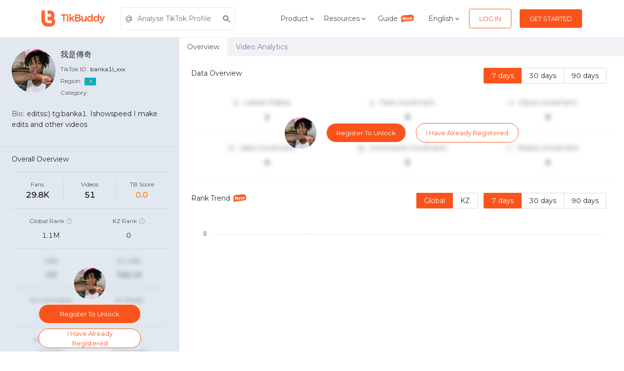

--- FILE ---
content_type: text/html; charset=utf-8
request_url: https://tikbuddy.com/en/tiktok/banka1l_xxx
body_size: 21173
content:
<!DOCTYPE html><html lang="en"><head><link rel="shortcut icon" type="image/x-icon" href="/_next/static/images/favicon-fbeb9a9df989e270ee0b01198fea2a1c.png"/><script>
              (function(w,d,s,l,i){w[l]=w[l]||[];w[l].push({'gtm.start':
              new Date().getTime(),event:'gtm.js'});var f=d.getElementsByTagName(s)[0],
              j=d.createElement(s),dl=l!='dataLayer'?'&l='+l:'';j.async=true;j.src=
              'https://www.googletagmanager.com/gtm.js?id='+i+dl;f.parentNode.insertBefore(j,f);
              })(window,document,'script','dataLayer','GTM-NF66JNR');
            </script><script>
              var _hmt = _hmt || [];
              (function() {
                var hm = document.createElement("script");
                hm.src = "https://hm.baidu.com/hm.js?27da668e619c2a63299801412db1ae31";
                var s = document.getElementsByTagName("script")[0];
                s.parentNode.insertBefore(hm, s);
              })();
            </script><script src="https://www.googleoptimize.com/optimize.js?id=OPT-MZNR8LP"></script><meta name="viewport" content="width=device-width"/><meta charSet="utf-8"/><title>我是傳奇 - @banka1l_xxx TikTok Videos Statistics and Profile Analytics | TikBuddy</title><meta name="Description" content="TikTok Analytics for 我是傳奇(@banka1l_xxx). Check in-depth analysis of 我是傳奇&#x27;s profile, statistics for TikTok videos, and show the trends of hot hashtags, views, likes, comments and engagements."/><meta name="theme-color" content="#ec5555"/><link href="https://fonts.googleapis.com/css?family=Montserrat" rel="stylesheet"/><meta name="next-head-count" content="6"/><link rel="preload" href="/_next/static/css/styles.450ad98b.chunk.css" as="style"/><link rel="stylesheet" href="/_next/static/css/styles.450ad98b.chunk.css" data-n-g=""/><link rel="preload" href="/_next/static/css/de9acd5fa3d78d09598a45870957b283c7182839_CSS.80c592fe.chunk.css" as="style"/><link rel="stylesheet" href="/_next/static/css/de9acd5fa3d78d09598a45870957b283c7182839_CSS.80c592fe.chunk.css" data-n-p=""/><noscript data-n-css=""></noscript><link rel="preload" href="/_next/static/chunks/main-9dd84a64075d3a96f944.js" as="script"/><link rel="preload" href="/_next/static/chunks/webpack-ec4ed6c5806bdc093c7d.js" as="script"/><link rel="preload" href="/_next/static/chunks/framework.7003c51a6e6bfb5b9038.js" as="script"/><link rel="preload" href="/_next/static/chunks/4188335a3a33b30901f33c3464fee7f7dfb24cce.c42c289495f3fb09c253.js" as="script"/><link rel="preload" href="/_next/static/chunks/f872e7cb47a3677caf98bb5c10891ea45f46e7b2.b998d9aa13cdd0dd9cb0.js" as="script"/><link rel="preload" href="/_next/static/chunks/e6158e4655467a9e9960f8a9ff09087600f6cb36.0d75ff41c674eefab7f4.js" as="script"/><link rel="preload" href="/_next/static/chunks/71247caf95475e3ea7f9a0f8a30beb258b23d005.3bda3a3bd2d040879c72.js" as="script"/><link rel="preload" href="/_next/static/chunks/styles.2296a33e2462099f3f20.js" as="script"/><link rel="preload" href="/_next/static/chunks/pages/_app-6cd613d32a1a37b49de0.js" as="script"/><link rel="preload" href="/_next/static/chunks/a29ae703.3183579343b958df2d04.js" as="script"/><link rel="preload" href="/_next/static/chunks/7c76e767.dd83cad5ad36560a70a4.js" as="script"/><link rel="preload" href="/_next/static/chunks/f7cede05.3c878f94c59c4c9db70c.js" as="script"/><link rel="preload" href="/_next/static/chunks/69ec6013f9ee4f425edc3e7980cdf184de27f04b.d408f9d9876335b8883b.js" as="script"/><link rel="preload" href="/_next/static/chunks/1c2a716ecffc1dcee2a5ccd37c6dedf4b47c8676.0dc18acb2f19c28051ca.js" as="script"/><link rel="preload" href="/_next/static/chunks/543177dc95d5aec105d351347a0464f16fd42c19.8a2865af3f8947856b8d.js" as="script"/><link rel="preload" href="/_next/static/chunks/de9acd5fa3d78d09598a45870957b283c7182839.b34b502cf12157afb5fb.js" as="script"/><link rel="preload" href="/_next/static/chunks/de9acd5fa3d78d09598a45870957b283c7182839_CSS.f6584926f1188e1b5b3e.js" as="script"/><link rel="preload" href="/_next/static/chunks/7e9a3d60fc8ab3b481bfee3fcfb1bcddfa48770d.10296ac3c302c3313611.js" as="script"/><link rel="preload" href="/_next/static/chunks/4bde2b81cb81e310919f8c7e163918278faabb35.0989a6c09221c913d430.js" as="script"/><link rel="preload" href="/_next/static/chunks/20ce0514f3afc6d6d6124d8c53e78cd706363813.be5e5ca07095cbe4c862.js" as="script"/><link rel="preload" href="/_next/static/chunks/pages/tiktok/%5Bid%5D-f3901619cab8a9be0752.js" as="script"/><style data-styled="" data-styled-version="5.0.1">.dZsDRN .similarCreator{display:-webkit-box;display:-webkit-flex;display:-ms-flexbox;display:flex;-webkit-flex-direction:row;-ms-flex-direction:row;flex-direction:row;-webkit-flex-wrap:wrap;-ms-flex-wrap:wrap;flex-wrap:wrap;-webkit-box-pack:justify;-webkit-justify-content:space-between;-ms-flex-pack:justify;justify-content:space-between;}
.dZsDRN .similarCreator a{border-radius:9px;box-shadow:0 0 0 1px rgb(0 0 0 / 20%) inset;padding:20px 16px;display:-webkit-box;display:-webkit-flex;display:-ms-flexbox;display:flex;-webkit-flex-direction:column;-ms-flex-direction:column;flex-direction:column;-webkit-align-items:center;-webkit-box-align:center;-ms-flex-align:center;align-items:center;width:23%;margin-bottom:18px;}
.dZsDRN .similarCreator a img{width:80px;height:80px;border-radius:40px;margin-bottom:8px;}
.dZsDRN .similarCreator a .uniqueId{color:#039BE5;margin-bottom:0px;}
.dZsDRN .similarCreator a .nickName{color:rgba(0,0,0,0.85);}
.dZsDRN .similarCreator a .uniqueId,.dZsDRN .similarCreator a .nickName{font-size:16px;text-align:center;overflow:hidden;white-space:nowrap;text-overflow:ellipsis;width:100%;}
.dZsDRN .similarCreator a .fans,.dZsDRN .similarCreator a .posts{font-size:14px;color:rgba(0,0,0,0.45);margin-bottom:0;}
.dZsDRN .unLockBox{position:relative;}
.dZsDRN .filterOverview{-webkit-filter:blur(5px);filter:blur(5px);}
.dZsDRN .dataContent:global .ant-radio-button-wrapper{padding:0 8px;}
.dZsDRN .sectionTitle{display:-webkit-box;display:-webkit-flex;display:-ms-flexbox;display:flex;-webkit-flex-wrap:wrap;-ms-flex-wrap:wrap;flex-wrap:wrap;}
.dZsDRN .sectionTitle .title{-webkit-flex:1;-ms-flex:1;flex:1;min-width:100px;font-size:14px;color:rgba(0,0,0,0.85);line-height:22px;height:40px;}
.dZsDRN .sectionTitle .filterDate{display:-webkit-box;display:-webkit-flex;display:-ms-flexbox;display:flex;-webkit-flex-wrap:wrap;-ms-flex-wrap:wrap;flex-wrap:wrap;}
.dZsDRN .sectionContent .row{font-size:14px;padding:24px 0;text-align:center;border-bottom:1px solid #f5f5f5;}
.dZsDRN .sectionContent .row .col2Content{display:-webkit-box;display:-webkit-flex;display:-ms-flexbox;display:flex;-webkit-box-pack:center;-webkit-justify-content:center;-ms-flex-pack:center;justify-content:center;-webkit-align-items:center;-webkit-box-align:center;-ms-flex-align:center;align-items:center;}
.dZsDRN .sectionContent .row .col2Content .icon{font-size:34px;margin-right:15px;}
.dZsDRN .sectionContent .row .col2Content h5{font-size:14px;color:rgba(0,0,0,0.65);margin-bottom:15px;line-height:1.1;}
.dZsDRN .sectionContent .row .col2Content p{color:rgba(0,0,0,0.85);font-weight:bold;margin-bottom:0;line-height:14px;}
.dZsDRN .sectionContent .row .col3Content{display:-webkit-box;display:-webkit-flex;display:-ms-flexbox;display:flex;-webkit-box-pack:center;-webkit-justify-content:center;-ms-flex-pack:center;justify-content:center;-webkit-align-items:flex-start;-webkit-box-align:flex-start;-ms-flex-align:flex-start;align-items:flex-start;}
.dZsDRN .sectionContent .row .col3Content .icon{color:#dbdbdb;font-size:16px;margin-right:8px;}
.dZsDRN .sectionContent .row .col3Content h5{font-size:14px;color:rgba(0,0,0,0.65);margin-bottom:15px;line-height:1.1;}
.dZsDRN .sectionContent .row .col3Content p{color:rgba(0,0,0,0.85);font-weight:bold;margin-bottom:0;line-height:14px;}
@media screen and (max-width:576px){.dZsDRN .similarCreator a{width:48%;}}
@media screen and (max-width:480px){.dZsDRN .sectionContent .row .icon{display:none;}}
.dZsDRN .dataSection{margin-top:30px;}
.dZsDRN .searchList .ant-spin-container{min-height:245px;}
.dZsDRN .searchList .ant-list-item{-webkit-align-items:flex-start;-webkit-box-align:flex-start;-ms-flex-align:flex-start;align-items:flex-start;}
.dZsDRN .searchList .ant-list-sm .ant-list-item{padding-top:0;padding-bottom:10px;padding-left:20px;position:relative;}
.dZsDRN .searchList .ant-list-sm .ant-list-item::before{background:#fa8c16;content:'';width:6px;height:6px;border-radius:100%;display:inline-block;position:absolute;top:6px;left:0;}
.dZsDRN .searchList .ant-list-item-meta-content{width:0;}
.dZsDRN .searchList .ant-list-item-meta-title{color:rgba(0,0,0,0.85);line-height:1.2;overflow:hidden;text-overflow:ellipsis;white-space:nowrap;}
.dZsDRN .searchList .ant-list-item-meta-description{font-size:12px;color:rgba(0,0,0,0.65)-secondary;line-height:1.6;}
.dZsDRN .searchList .ant-list-item-action{margin-left:0;}
.dZsDRN .searchList .ant-list-item-action li{line-height:1.2;}
.dZsDRN .searchList .ant-list-something-after-last-item .ant-spin-container > .ant-list-items > .ant-list-item:last-child{border-bottom:0;}
.dZsDRN .searchList .keyword{color:#fa8c16;}
.dZsDRN .searchList .linkBtn{color:rgba(0,0,0,0.25);}
.dZsDRN .commentsCloud{padding:24px;margin-bottom:20px;}
.dZsDRN .commentsSearch{padding-left:24px;padding-right:24px;margin-bottom:20px;}
@media screen and (max-width:1200px){.dZsDRN .commentsCloud{padding-top:0;padding-bottom:0;}}
.dZsDRN .newIcon{width:30px;height:20px;margin-top:-6px;margin-left:4px;}
data-styled.g1[id="overviewstyle__OverviewWrapper-sc-51ojrl-0"]{content:"dZsDRN,"}
.cAUyPs .tagCloud{overflow:hidden;}
.cAUyPs .tagCloud canvas{-webkit-transform-origin:0 0;-ms-transform-origin:0 0;transform-origin:0 0;}
data-styled.g2[id="tagcloudstyle__ChartWrapper-sc-1c474oo-0"]{content:"cAUyPs,"}
.eutvSf{cursor:pointer;display:-webkit-inline-box;display:-webkit-inline-flex;display:-ms-inline-flexbox;display:inline-flex;-webkit-align-items:center;-webkit-box-align:center;-ms-flex-align:center;align-items:center;-webkit-box-pack:center;-webkit-justify-content:center;-ms-flex-pack:center;justify-content:center;color:#ffffff;background-color:#FA541C;min-height:46px;min-width:48px;border-radius:3px;font-family:inherit;font-size:16px;font-weight:500;-webkit-text-decoration:none;text-decoration:none;text-transform:capitalize;padding-top:8px;padding-bottom:8px;padding-left:15px;padding-right:15px;border:0;-webkit-transition:all 0.3s ease;transition:all 0.3s ease;color:#FA541C;background-color:#ffffff;border-color:#FA541C;border:1px solid;box-sizing:border-box;padding-left:15px;padding-right:15px;height:40px;min-height:auto;font-size:13px;border-radius:4px;}
.eutvSf span.btn-text{padding-left:5px;padding-right:5px;}
.eutvSf span.btn-icon{display:-webkit-box;display:-webkit-flex;display:-ms-flexbox;display:flex;-webkit-flex-shrink:0;-ms-flex-negative:0;flex-shrink:0;}
.eutvSf span.btn-icon > div{display:-webkit-box !important;display:-webkit-flex !important;display:-ms-flexbox !important;display:flex !important;}
.eutvSf:focus{outline:none;}
.eutvSf.is-material{box-shadow:0px 1px 5px 0px rgba(0,0,0,0.2),0px 2px 2px 0px rgba(0,0,0,0.14),0px 3px 1px -2px rgba(0,0,0,0.12);}
.eutvSf.is-loading .btn-text{padding-left:8px;padding-right:8px;}
.eutvSf:hover{color:#FA541C;background-color:#ffffff;border-color:#FA541C;box-shadow:0px 8px 20px -6px rgba(250,84,28,0.57);}
.bxwqNz{cursor:pointer;display:-webkit-inline-box;display:-webkit-inline-flex;display:-ms-inline-flexbox;display:inline-flex;-webkit-align-items:center;-webkit-box-align:center;-ms-flex-align:center;align-items:center;-webkit-box-pack:center;-webkit-justify-content:center;-ms-flex-pack:center;justify-content:center;color:#ffffff;background-color:#FA541C;min-height:46px;min-width:48px;border-radius:3px;font-family:inherit;font-size:16px;font-weight:500;-webkit-text-decoration:none;text-decoration:none;text-transform:capitalize;padding-top:8px;padding-bottom:8px;padding-left:15px;padding-right:15px;border:0;-webkit-transition:all 0.3s ease;transition:all 0.3s ease;color:#ffffff;background-color:#FA541C;border-color:#FA541C;border:1px solid;box-sizing:border-box;padding-left:15px;padding-right:15px;height:40px;min-height:auto;font-size:13px;border-radius:4px;}
.bxwqNz span.btn-text{padding-left:5px;padding-right:5px;}
.bxwqNz span.btn-icon{display:-webkit-box;display:-webkit-flex;display:-ms-flexbox;display:flex;-webkit-flex-shrink:0;-ms-flex-negative:0;flex-shrink:0;}
.bxwqNz span.btn-icon > div{display:-webkit-box !important;display:-webkit-flex !important;display:-ms-flexbox !important;display:flex !important;}
.bxwqNz:focus{outline:none;}
.bxwqNz.is-material{box-shadow:0px 1px 5px 0px rgba(0,0,0,0.2),0px 2px 2px 0px rgba(0,0,0,0.14),0px 3px 1px -2px rgba(0,0,0,0.12);}
.bxwqNz.is-loading .btn-text{padding-left:8px;padding-right:8px;}
.bxwqNz:hover{color:#ffffff;background-color:#FA541C;border-color:#FA541C;box-shadow:0px 8px 20px -6px rgba(250,84,28,0.57);}
.eLVhQY{cursor:pointer;display:-webkit-inline-box;display:-webkit-inline-flex;display:-ms-inline-flexbox;display:inline-flex;-webkit-align-items:center;-webkit-box-align:center;-ms-flex-align:center;align-items:center;-webkit-box-pack:center;-webkit-justify-content:center;-ms-flex-pack:center;justify-content:center;color:#ffffff;background-color:#FA541C;min-height:46px;min-width:48px;border-radius:3px;font-family:inherit;font-size:16px;font-weight:500;-webkit-text-decoration:none;text-decoration:none;text-transform:capitalize;padding-top:8px;padding-bottom:8px;padding-left:15px;padding-right:15px;border:0;-webkit-transition:all 0.3s ease;transition:all 0.3s ease;border:0;color:#FA541C;padding:0;height:auto;background-color:transparent;color:#FA541C;border-color:transparent;background-color:transparent;box-sizing:border-box;font-size:13px;}
.eLVhQY span.btn-text{padding-left:5px;padding-right:5px;}
.eLVhQY span.btn-icon{display:-webkit-box;display:-webkit-flex;display:-ms-flexbox;display:flex;-webkit-flex-shrink:0;-ms-flex-negative:0;flex-shrink:0;}
.eLVhQY span.btn-icon > div{display:-webkit-box !important;display:-webkit-flex !important;display:-ms-flexbox !important;display:flex !important;}
.eLVhQY:focus{outline:none;}
.eLVhQY.is-material{box-shadow:0px 1px 5px 0px rgba(0,0,0,0.2),0px 2px 2px 0px rgba(0,0,0,0.14),0px 3px 1px -2px rgba(0,0,0,0.12);}
.eLVhQY.is-loading .btn-text{padding-left:8px;padding-right:8px;}
.eLVhQY:hover{color:#FA541C;background-color:transparent;}
.jjRvhS{cursor:pointer;display:-webkit-inline-box;display:-webkit-inline-flex;display:-ms-inline-flexbox;display:inline-flex;-webkit-align-items:center;-webkit-box-align:center;-ms-flex-align:center;align-items:center;-webkit-box-pack:center;-webkit-justify-content:center;-ms-flex-pack:center;justify-content:center;color:#ffffff;background-color:#FA541C;min-height:46px;min-width:48px;border-radius:3px;font-family:inherit;font-size:16px;font-weight:500;-webkit-text-decoration:none;text-decoration:none;text-transform:capitalize;padding-top:8px;padding-bottom:8px;padding-left:15px;padding-right:15px;border:0;-webkit-transition:all 0.3s ease;transition:all 0.3s ease;color:#ffffff;background-color:#FA541C;border-color:#FA541C;border:1px solid;box-sizing:border-box;margin-left:20px;margin-right:20px;padding-left:15px;padding-right:15px;height:40px;min-height:auto;font-size:13px;border-radius:20px;}
.jjRvhS span.btn-text{padding-left:5px;padding-right:5px;}
.jjRvhS span.btn-icon{display:-webkit-box;display:-webkit-flex;display:-ms-flexbox;display:flex;-webkit-flex-shrink:0;-ms-flex-negative:0;flex-shrink:0;}
.jjRvhS span.btn-icon > div{display:-webkit-box !important;display:-webkit-flex !important;display:-ms-flexbox !important;display:flex !important;}
.jjRvhS:focus{outline:none;}
.jjRvhS.is-material{box-shadow:0px 1px 5px 0px rgba(0,0,0,0.2),0px 2px 2px 0px rgba(0,0,0,0.14),0px 3px 1px -2px rgba(0,0,0,0.12);}
.jjRvhS.is-loading .btn-text{padding-left:8px;padding-right:8px;}
.jjRvhS:hover{color:#ffffff;background-color:#FA541C;border-color:#FA541C;box-shadow:0px 8px 20px -6px rgba(250,84,28,0.57);}
.GfvSZ{cursor:pointer;display:-webkit-inline-box;display:-webkit-inline-flex;display:-ms-inline-flexbox;display:inline-flex;-webkit-align-items:center;-webkit-box-align:center;-ms-flex-align:center;align-items:center;-webkit-box-pack:center;-webkit-justify-content:center;-ms-flex-pack:center;justify-content:center;color:#ffffff;background-color:#FA541C;min-height:46px;min-width:48px;border-radius:3px;font-family:inherit;font-size:16px;font-weight:500;-webkit-text-decoration:none;text-decoration:none;text-transform:capitalize;padding-top:8px;padding-bottom:8px;padding-left:15px;padding-right:15px;border:0;-webkit-transition:all 0.3s ease;transition:all 0.3s ease;color:#FA541C;background-color:#ffffff;border-color:#FA541C;border:1px solid;box-sizing:border-box;padding-left:15px;padding-right:15px;height:40px;min-height:auto;font-size:13px;border-radius:20px;}
.GfvSZ span.btn-text{padding-left:5px;padding-right:5px;}
.GfvSZ span.btn-icon{display:-webkit-box;display:-webkit-flex;display:-ms-flexbox;display:flex;-webkit-flex-shrink:0;-ms-flex-negative:0;flex-shrink:0;}
.GfvSZ span.btn-icon > div{display:-webkit-box !important;display:-webkit-flex !important;display:-ms-flexbox !important;display:flex !important;}
.GfvSZ:focus{outline:none;}
.GfvSZ.is-material{box-shadow:0px 1px 5px 0px rgba(0,0,0,0.2),0px 2px 2px 0px rgba(0,0,0,0.14),0px 3px 1px -2px rgba(0,0,0,0.12);}
.GfvSZ.is-loading .btn-text{padding-left:8px;padding-right:8px;}
.GfvSZ:hover{color:#FA541C;background-color:#ffffff;border-color:#FA541C;box-shadow:0px 8px 20px -6px rgba(250,84,28,0.57);}
data-styled.g3[id="buttonstyle__ButtonStyle-sc-1y9q4so-0"]{content:"eutvSf,bxwqNz,eLVhQY,jjRvhS,GfvSZ,"}
.cudPUW{position:absolute;left:0;right:0;top:0;bottom:0;display:-webkit-box;display:-webkit-flex;display:-ms-flexbox;display:flex;-webkit-box-pack:center;-webkit-justify-content:center;-ms-flex-pack:center;justify-content:center;-webkit-align-items:center;-webkit-box-align:center;-ms-flex-align:center;align-items:center;z-index:10;}
.cudPUW img{border-radius:100%;}
@media (max-width:575px){.cudPUW{-webkit-flex-direction:column;-ms-flex-direction:column;flex-direction:column;}.cudPUW .lockButton{margin:10px 0;}.cudPUW button{width:210px;max-width:250px;}}
data-styled.g5[id="blurUnLockstyle__BlurUnLockWrapper-sc-1fm6lau-0"]{content:"cudPUW,"}
.fEUMYN{position:absolute;left:0;right:0;top:0;bottom:0;display:-webkit-box;display:-webkit-flex;display:-ms-flexbox;display:flex;-webkit-flex-direction:column;-ms-flex-direction:column;flex-direction:column;-webkit-box-pack:center;-webkit-justify-content:center;-ms-flex-pack:center;justify-content:center;-webkit-align-items:center;-webkit-box-align:center;-ms-flex-align:center;align-items:center;z-index:10;}
.fEUMYN img{border-radius:100%;}
.fEUMYN button{width:210px;}
.fEUMYN .lockButton{margin:10px 0;}
data-styled.g6[id="blurUnLockstyle__BlurUnLockWrapperColumn-sc-1fm6lau-1"]{content:"fEUMYN,"}
.jaywdR{display:-webkit-box;display:-webkit-flex;display:-ms-flexbox;display:flex;-webkit-align-items:center;-webkit-box-align:center;-ms-flex-align:center;align-items:center;min-height:56px;padding:10px 16px;display:block;}
.jaywdR .nav-container > div{height:46px;}
@media screen and (max-width:575px){.jaywdR .nav-container{padding:0 12px;}.jaywdR .nav-container > div{height:auto;}.jaywdR .nav-container .bJfowS{max-width:90px !important;}.jaywdR .nav-container .main-logo{margin-right:8px;}.jaywdR .nav-container .jThEni{width:32px;height:22px;}.jaywdR .nav-container .navbar_mobile_signup_button button{margin-right:4px !important;}.jaywdR .nav-container .navbar_mobile_language{padding-right:4px !important;font-size:12px !important;}.jaywdR .nav-container span{font-size:12px;}.jaywdR .nav-container .saas_navbar{padding:12px 0;}}
data-styled.g9[id="navbarstyle__NavbarStyle-ro5965-0"]{content:"jaywdR,"}
.cfPJfM{box-sizing:border-box;margin-top:0;margin-bottom:0;color:#343d48cc;}
.bZJNqw{box-sizing:border-box;margin-top:0;margin-bottom:12px;font-size:14px;color:rgba(52,61,72,0.8);line-height:1.5;}
data-styled.g10[id="Text__TextWrapper-sc-49k381-0"]{content:"cfPJfM,bZJNqw,"}
.cryXUa{-webkit-text-decoration:none;text-decoration:none;box-sizing:border-box;margin:0;margin-right:1rem;display:inline-block;}
data-styled.g11[id="Link__LinkWrapper-gszw5l-0"]{content:"cryXUa,"}
.jVNUvA{display:block;max-width:100%;height:auto;box-sizing:border-box;margin:0;max-width:120px;}
@media screen and (min-width:576px){.jVNUvA{max-width:130px;}}
.jNamcO{display:block;max-width:100%;height:auto;box-sizing:border-box;margin:0;margin-bottom:15px;width:130px;}
data-styled.g12[id="Image__ImageWrapper-csrlc2-0"]{content:"jVNUvA,jNamcO,"}
.gzESRH{box-sizing:border-box;width:100%;display:-webkit-box;display:-webkit-flex;display:-ms-flexbox;display:flex;-webkit-align-items:center;-webkit-box-align:center;-ms-flex-align:center;align-items:center;-webkit-box-pack:justify;-webkit-justify-content:space-between;-ms-flex-pack:justify;justify-content:space-between;}
.iVczUp{box-sizing:border-box;display:-webkit-box;display:-webkit-flex;display:-ms-flexbox;display:flex;-webkit-align-items:center;-webkit-box-align:center;-ms-flex-align:center;align-items:center;-webkit-box-pack:start;-webkit-justify-content:flex-start;-ms-flex-pack:start;justify-content:flex-start;}
.cEHWtk{box-sizing:border-box;}
.fgrEiM{box-sizing:border-box;display:-webkit-box;display:-webkit-flex;display:-ms-flexbox;display:flex;-webkit-align-items:center;-webkit-box-align:center;-ms-flex-align:center;align-items:center;}
.cJLxLw{box-sizing:border-box;margin-left:-15px;margin-right:-15px;display:-webkit-box;display:-webkit-flex;display:-ms-flexbox;display:flex;-webkit-flex-wrap:wrap;-ms-flex-wrap:wrap;flex-wrap:wrap;}
.fwIkwa{box-sizing:border-box;margin-top:0;margin-bottom:30px;padding-left:15px;padding-right:15px;width:100%;}
@media screen and (min-width:576px){.fwIkwa{margin-bottom:30px;}}
@media screen and (min-width:768px){.fwIkwa{margin-bottom:0;}}
@media screen and (min-width:576px){.fwIkwa{padding-left:15px;}}
@media screen and (min-width:768px){.fwIkwa{padding-left:0;}}
@media screen and (min-width:576px){.fwIkwa{padding-right:15px;}}
@media screen and (min-width:768px){.fwIkwa{padding-right:0;}}
@media screen and (min-width:576px){.fwIkwa{width:100%;}}
@media screen and (min-width:768px){.fwIkwa{width:40%;}}
@media screen and (min-width:991px){.fwIkwa{width:30%;}}
.bFEIPZ{box-sizing:border-box;width:100%;display:-webkit-box;display:-webkit-flex;display:-ms-flexbox;display:flex;-webkit-flex-wrap:wrap;-ms-flex-wrap:wrap;flex-wrap:wrap;-webkit-box-pack:center;-webkit-justify-content:center;-ms-flex-pack:center;justify-content:center;}
@media screen and (min-width:576px){.bFEIPZ{width:100%;}}
@media screen and (min-width:768px){.bFEIPZ{width:60%;}}
@media screen and (min-width:991px){.bFEIPZ{width:70%;}}
@media screen and (min-width:576px){.bFEIPZ{-webkit-box-pack:start;-webkit-justify-content:flex-start;-ms-flex-pack:start;justify-content:flex-start;}}
@media screen and (min-width:768px){.bFEIPZ{-webkit-box-pack:center;-webkit-justify-content:center;-ms-flex-pack:center;justify-content:center;}}
.iFFruw{box-sizing:border-box;margin-bottom:30px;padding-left:15px;padding-right:15px;width:100%;}
@media screen and (min-width:576px){.iFFruw{width:25%;}}
@media screen and (min-width:768px){.iFFruw{width:25%;}}
@media screen and (min-width:991px){.iFFruw{width:25%;}}
data-styled.g13[id="Box__BoxWrapper-sc-6cmitf-0"]{content:"gzESRH,iVczUp,cEHWtk,fgrEiM,cJLxLw,fwIkwa,bFEIPZ,iFFruw,"}
.dAUEbL{border:0;background:transparent;width:44px;height:30px;cursor:pointer;}
.dAUEbL > span{display:block;width:100%;height:2px;margin:4px 0;float:right;background-color:#434c5d;-webkit-transition:all 0.3s ease;transition:all 0.3s ease;}
.dAUEbL > span:first-child{margin-top:0;}
.dAUEbL > span:last-child{width:calc(100% - 10px);margin-bottom:0;}
.dAUEbL:focus,.dAUEbL:hover{outline:none;}
.dAUEbL:focus > span:last-child,.dAUEbL:hover > span:last-child{width:100%;}
.dAUEbL:focus > span:first-child,.dAUEbL.active > span:first-child{-webkit-transform:rotate(45deg);-ms-transform:rotate(45deg);transform:rotate(45deg);-webkit-transform-origin:8px 50%;-ms-transform-origin:8px 50%;transform-origin:8px 50%;}
.dAUEbL:focus > span:nth-child(2),.dAUEbL.active > span:nth-child(2){display:none;}
.dAUEbL:focus > span:last-child,.dAUEbL.active > span:last-child{width:100%;-webkit-transform:rotate(-45deg);-ms-transform:rotate(-45deg);transform:rotate(-45deg);-webkit-transform-origin:9px 50%;-ms-transform-origin:9px 50%;transform-origin:9px 50%;}
data-styled.g14[id="hamburgMenustyle__HamburgMenuWrapper-sc-12m1tps-0"]{content:"dAUEbL,"}
.cnvkcL{margin-left:auto;margin-right:auto;padding-left:30px;padding-right:30px;}
@media (min-width:768px){.cnvkcL{max-width:750px;width:100%;}}
@media (min-width:992px){.cnvkcL{max-width:970px;width:100%;}}
@media (min-width:1220px){.cnvkcL{max-width:1170px;width:100%;}}
@media (max-width:768px){}
data-styled.g15[id="style__ContainerWrapper-sc-1gre7ok-0"]{content:"cnvkcL,"}
.hehnfe{position:relative;cursor:pointer;-webkit-transition:0.2s ease-in-out;transition:0.2s ease-in-out;}
data-styled.g16[id="dropdownstyle__DropdownMenuWrapper-sc-1l8i9zh-0"]{content:"hehnfe,"}
.cBjRLB{position:relative;}
.cBjRLB .field-wrapper{position:relative;}
.cBjRLB.icon-left .field-wrapper,.cBjRLB.icon-right .field-wrapper{display:-webkit-box;display:-webkit-flex;display:-ms-flexbox;display:flex;-webkit-align-items:center;-webkit-box-align:center;-ms-flex-align:center;align-items:center;}
.cBjRLB.icon-left .field-wrapper > .input-icon,.cBjRLB.icon-right .field-wrapper > .input-icon{position:absolute;top:0;bottom:auto;display:-webkit-box;display:-webkit-flex;display:-ms-flexbox;display:flex;-webkit-align-items:center;-webkit-box-align:center;-ms-flex-align:center;align-items:center;-webkit-box-pack:center;-webkit-justify-content:center;-ms-flex-pack:center;justify-content:center;width:34px;height:100%;}
.cBjRLB.icon-left .field-wrapper > .input-icon{left:0;right:auto;}
.cBjRLB.icon-left .field-wrapper > input{padding-left:34px;}
.cBjRLB.icon-right .field-wrapper > .input-icon{left:auto;right:0;}
.cBjRLB.icon-right .field-wrapper > input{padding-right:34px;}
.cBjRLB.icon-end .field-wrapper > .input-icon-end{left:auto;right:0;}
.cBjRLB.icon-end .field-wrapper > input{padding-right:34px;}
.cBjRLB label{display:block;color:#767676;font-size:16px;font-weight:500;margin-bottom:10px;-webkit-transition:0.2s ease all;transition:0.2s ease all;}
.cBjRLB textarea,.cBjRLB input{font-size:16px;padding:11px;display:block;width:100%;color:#343d48cc;box-shadow:none;border-radius:4px;box-sizing:border-box;border:1px solid #EBEBEB;-webkit-transition:border-color 0.2s ease;transition:border-color 0.2s ease;}
.cBjRLB textarea:focus,.cBjRLB input:focus{outline:none;border-color:#FA541C;}
.cBjRLB textarea{min-height:150px;}
.cBjRLB.is-material label{position:absolute;left:0;top:10px;}
.cBjRLB.is-material input,.cBjRLB.is-material textarea{border-radius:0;border-top:0;border-left:0;border-right:0;padding-left:0;padding-right:0;}
.cBjRLB.is-material textarea{min-height:40px;padding-bottom:0;}
.cBjRLB.is-material .highlight{position:absolute;height:1px;top:auto;left:50%;bottom:0;width:0;pointer-events:none;-webkit-transition:all 0.2s ease;transition:all 0.2s ease;}
.cBjRLB.is-material.icon-left .field-wrapper,.cBjRLB.is-material.icon-right .field-wrapper{-webkit-flex-direction:row-reverse;-ms-flex-direction:row-reverse;flex-direction:row-reverse;}
.cBjRLB.is-material.icon-left .field-wrapper > .input-icon,.cBjRLB.is-material.icon-right .field-wrapper > .input-icon{width:auto;}
.cBjRLB.is-material.icon-left .field-wrapper > input,.cBjRLB.is-material.icon-right .field-wrapper > input{-webkit-flex:1;-ms-flex:1;flex:1;}
.cBjRLB.is-material.icon-left .field-wrapper > input{padding-left:20px;}
.cBjRLB.is-material.icon-left label{top:-15px;font-size:12px;}
.cBjRLB.is-material.icon-right .field-wrapper > input{padding-right:20px;}
.cBjRLB.is-material.is-focus input{border-color:#EBEBEB;}
.cBjRLB.is-material.is-focus label{top:-16px;font-size:12px;color:#343d48cc;}
.cBjRLB.is-material.is-focus .highlight{width:100%;height:2px;background-color:#FA541C;left:0;}
data-styled.g19[id="inputstyle__InputField-rbfkf4-0"]{content:"cBjRLB,"}
.gNQabW{display:none;position:relative;}
@media (min-width:768px){.gNQabW{display:block;margin-left:1rem;}}
.gNQabW .search-form input{width:235px;-webkit-transition:width 0.16s;transition:width 0.16s;font-size:14px;}
.gNQabW .search-form input:focus{border:0 !important;}
.gNQabW .search-form-focus{position:absolute;z-index:20;top:-21px;}
.gNQabW .search-form-focus input{width:535px;}
.gNQabW .search-form-dropdown{position:absolute;margin-top:10px;border-radius:6px;width:100%;background:#FFF;min-height:80px;}
.gNQabW .search-form-dropdown .loading{position:absolute;top:50%;left:50%;-webkit-transform:translate(-50%,-50%);-ms-transform:translate(-50%,-50%);transform:translate(-50%,-50%);}
.gNQabW .search-form-history{padding:26px 26px 0 26px;}
.gNQabW .search-form-history-head{display:-webkit-box;display:-webkit-flex;display:-ms-flexbox;display:flex;-webkit-box-pack:justify;-webkit-justify-content:space-between;-ms-flex-pack:justify;justify-content:space-between;alignContent:center;}
.gNQabW .search-form-history-head > p:last-child{font-size:14px;height:22px;padding:0 8px;cursor:pointer;}
.gNQabW .search-form-history-items{max-height:60px;overflow:hidden;display:-webkit-box;display:-webkit-flex;display:-ms-flexbox;display:flex;-webkit-align-items:center;-webkit-box-align:center;-ms-flex-align:center;align-items:center;-webkit-flex-wrap:wrap;-ms-flex-wrap:wrap;flex-wrap:wrap;}
.gNQabW .search-form-history-items > p{height:22px;padding:0 8px;display:-webkit-box;display:-webkit-flex;display:-ms-flexbox;display:flex;justif-content:center;-webkit-align-items:center;-webkit-box-align:center;-ms-flex-align:center;align-items:center;border-radius:10px;background:#eff3f6;margin-right:10px;color:rgb(67,76,93);font-size:12px;cursor:pointer;margin-bottom:8px;}
.gNQabW .search-form-result{padding:10px 0;height:100%;max-height:80vh;overflow:scroll;}
.gNQabW .search-form-result > div:last-child .list-content{border-bottom:0;}
.gNQabW .search-mobox{position:fixed;top:0;left:0;right:0;bottom:0;background:rgba(0,0,0,0.1);}
data-styled.g21[id="navbarstyle__SearchWrapper-sc-12ejywl-0"]{content:"gNQabW,"}
.laklCc{box-sizing:border-box;margin-top:0;margin-bottom:30px;font-size:16px;color:#434c5d;font-weight:700;}
data-styled.g24[id="Heading__HeadingWrapper-sc-10v4eax-0"]{content:"laklCc,"}
.bUlzwV{position:relative;display:-webkit-box;display:-webkit-flex;display:-ms-flexbox;display:flex;-webkit-align-items:center;-webkit-box-align:center;-ms-flex-align:center;align-items:center;-webkit-flex-wrap:wrap;-ms-flex-wrap:wrap;flex-wrap:wrap;}
data-styled.g27[id="socialProfilestyle__SocialProfileWrapper-sc-6xd6pw-0"]{content:"bUlzwV,"}
.fQKPCW{margin-right:16px;}
.fQKPCW a{color:rgba(52,61,72,0.8);-webkit-transition:0.15s ease-in-out;transition:0.15s ease-in-out;}
.fQKPCW a:hover{color:#FA541C;}
data-styled.g28[id="socialProfilestyle__SocialProfileItem-sc-6xd6pw-1"]{content:"fQKPCW,"}
.hIxvAB{position:relative;background:#fff;overflow:hidden;padding:15px 0 40px 0;}
.hIxvAB .footer_container{background-repeat:no-repeat;background-position:center 50px;padding-top:80px;padding-bottom:80px;position:relative;}
@media (min-width:576px){.hIxvAB .footer_container{background-image:url(/_next/static/images/footer-bg-6c398a2ed748b326cdce58b311f7b91b.png);}}
@media (max-width:990px){.hIxvAB .footer_container{padding-bottom:40px;}}
@media (max-width:767px){.hIxvAB .footer_container{padding-bottom:0px;}}
.hIxvAB .footer_social{margin-top:20px;margin-bottom:20px;}
@media (max-width:767px){.hIxvAB .footer_social{margin-bottom:12px;}}
@media (max-width:990px){.hIxvAB .footer_social a svg{width:25px;height:25px;}}
data-styled.g29[id="footerstyle__FooterWrapper-sc-1f4hm6o-0"]{content:"hIxvAB,"}
.fuMRLC a{color:rgba(52,61,72,0.8);font-size:14px;line-height:36px;-webkit-transition:all 0.2s ease;transition:all 0.2s ease;}
.fuMRLC a:hover,.fuMRLC a:focus{outline:0;-webkit-text-decoration:none;text-decoration:none;color:#343d48;}
data-styled.g31[id="footerstyle__ListItem-sc-1f4hm6o-2"]{content:"fuMRLC,"}
.loNtEW{overflow:hidden;}
.loNtEW .sticky-nav-active .saas_navbar{background:#fff;box-shadow:0px 3px 8px 0px rgba(43,83,135,0.08);padding:15px 0;}
.loNtEW .sticky-nav-active .saas_navbar .main-logo{display:none;}
.loNtEW .sticky-nav-active .saas_navbar .logo-alt{display:block;}
.loNtEW .sticky-nav-active .saas_navbar .main_menu li a{color:#434c5d;}
.loNtEW .sticky-nav-active .saas_navbar .main_menu li a:hover{color:#ff7a45;}
.loNtEW .sticky-nav-active .saas_navbar .main_menu li.is-current a{color:#ff7a45;}
.loNtEW .sticky-nav-active .hamburgMenu__bar > span{background:#ff7a45;}
.loNtEW .saas_navbar{position:fixed;top:0;left:0;width:100%;-webkit-transition:0.35s ease-in-out;transition:0.35s ease-in-out;padding:30px 0;}
.loNtEW .saas_navbar .logo-alt{display:none;}
.loNtEW .saas_navbar .main_menu{margin-right:24px;}
.loNtEW .saas_navbar .main_menu li{display:inline-block;padding-left:6px;padding-right:6px;}
.loNtEW .saas_navbar .main_menu li:first-child{padding-left:0;}
.loNtEW .saas_navbar .main_menu li:last-child{padding-right:0;}
.loNtEW .saas_navbar .main_menu li.is-current a{color:#ff7a45;}
.loNtEW .saas_navbar .main_menu li a{padding:5px;font-size:14px;font-weight:400;color:#434c5d;-webkit-transition:0.15s ease-in-out;transition:0.15s ease-in-out;}
.loNtEW .saas_navbar .main_menu li a:hover{color:#ff7a45;}
@media (max-width:1219px){.loNtEW .saas_navbar .main_menu{display:none;}}
.loNtEW .saas_navbar .navbar_login_button button{margin-right:16px;}
@media (max-width:1219px){.loNtEW .saas_navbar .navbar_login_button{display:none;}}
@media (max-width:1219px){.loNtEW .saas_navbar .navbar_signup_button{display:none;}}
.loNtEW .saas_navbar .navbar_language{padding-right:16px;cursor:pointer;}
@media (max-width:1219px){.loNtEW .saas_navbar .navbar_language{display:none !important;}}
.loNtEW .saas_navbar .navbar_language:hover{color:#FA541C !important;}
.loNtEW .saas_navbar .navbar_mobile_language{padding-right:16px;cursor:pointer;font-size:13px;}
@media (min-width:1219px){.loNtEW .saas_navbar .navbar_mobile_language{display:none !important;}}
.loNtEW .saas_navbar .navbar_mobile_signup_button button{margin-right:16px;font-weight:700;}
@media (min-width:1220px){.loNtEW .saas_navbar .navbar_mobile_signup_button{display:none;}}
@media (min-width:1220px){.loNtEW .saas_navbar .reusecore-drawer__handler{display:none !important;}}
.loNtEW .saas_navbar_other{padding:15px 0;-webkit-transition:none;transition:none;background:#FFF;}
data-styled.g32[id="saasClassicstyle__ContentWrapper-zfr46h-0"]{content:"loNtEW,"}
.kvUccX{padding:76px 0 0 0;}
.kvUccX .filter{-webkit-filter:blur(5px);filter:blur(5px);}
@media (max-width:992px){.kvUccX{padding:76px 24px 24px 24px;}.kvUccX .ant-col-md-24{margin-top:24px !important;width:100%;}.kvUccX .creatorData{background:#FFF !important;}}
@media (max-width:992px){.kvUccX{padding:76px 12px 12px 12px;}}
.kvUccX .ant-tabs-card > .ant-tabs-nav .ant-tabs-tab,.kvUccX .ant-tabs-card > div > .ant-tabs-nav .ant-tabs-tab{background:#f0f2f5;border-width:0;border-bottom-width:1px;margin-top:1px;color:#718096 !important;border-radius:0;}
.kvUccX .ant-tabs-card > .ant-tabs-nav .ant-tabs-tab:hover,.kvUccX .ant-tabs-card > div > .ant-tabs-nav .ant-tabs-tab:hover,.kvUccX .ant-tabs-card > .ant-tabs-nav .ant-tabs-tab:focus,.kvUccX .ant-tabs-card > div > .ant-tabs-nav .ant-tabs-tab:focus,.kvUccX .ant-tabs-card > .ant-tabs-nav .ant-tabs-tab:active,.kvUccX .ant-tabs-card > div > .ant-tabs-nav .ant-tabs-tab:active{color:#434c5d !important;background:rgba(255,255,255,0.5);}
.kvUccX .ant-tabs-card.ant-tabs-top > .ant-tabs-nav .ant-tabs-tab-active,.kvUccX .ant-tabs-card.ant-tabs-top > div > .ant-tabs-nav .ant-tabs-tab-active{background:#FFF;color:#434c5d !important;}
.kvUccX .ant-tabs-tab.ant-tabs-tab-active .ant-tabs-tab-btn{color:#434c5d !important;}
@media (min-width:992px){.kvUccX .ant-row{display:-webkit-box;display:-webkit-flex;display:-ms-flexbox;display:flex;}.kvUccX .ant-col-lg-7{background:#e2e8f0;padding-right:0 !important;}.kvUccX .ant-col-lg-17{padding-left:0 !important;}}
.kvUccX .creatorinfo .basicInfo{background:#e2e8f0;min-height:137px;padding:24px;border-bottom:1px solid #d1d6de;}
.kvUccX .creatorinfo .info{display:-webkit-box;display:-webkit-flex;display:-ms-flexbox;display:flex;-webkit-flex-wrap:wrap;-ms-flex-wrap:wrap;flex-wrap:wrap;-webkit-box-pack:center;-webkit-justify-content:center;-ms-flex-pack:center;justify-content:center;margin-bottom:20px;}
.kvUccX .creatorinfo .info .avatar{margin-right:10px;margin-bottom:12px;width:90px;height:90px;position:relative;}
.kvUccX .creatorinfo .info .avatar img{width:90px;height:90px;border-radius:100%;}
.kvUccX .creatorinfo .info .rightInfo{-webkit-flex:1;-ms-flex:1;flex:1;min-width:130px;}
.kvUccX .creatorinfo .info .rightInfo .nickname{font-size:16px;color:rgba(0,0,0,0.85);-webkit-letter-spacing:0;-moz-letter-spacing:0;-ms-letter-spacing:0;letter-spacing:0;line-height:24px;text-align:left;margin-bottom:8px;}
.kvUccX .creatorinfo .info .rightInfo ul{padding:0;margin-bottom:0px;}
.kvUccX .creatorinfo .info .rightInfo ul li{font-size:12px;color:rgba(0,0,0,0.65);-webkit-letter-spacing:0;-moz-letter-spacing:0;-ms-letter-spacing:0;letter-spacing:0;line-height:20px;text-align:left;margin-bottom:4px;}
.kvUccX .creatorinfo .info .rightInfo ul li:last-child{margin-bottom:0;}
.kvUccX .creatorinfo .info .rightInfo ul li span{color:rgba(0,0,0,0.85);margin-left:5px;}
.kvUccX .creatorinfo .info .rightInfo .regionImg{margin-left:5px;width:24px;height:16px;border-radius:2px;}
.kvUccX .creatorinfo .tags{margin-bottom:2px;}
.kvUccX .creatorinfo .tags:global .ant-tag{margin-bottom:8px;}
.kvUccX .creatorinfo .tags .tagsTitle{margin-right:5px;margin-bottom:8px;color:rgba(0,0,0,.65);display:inline-block;}
.kvUccX .creatorinfo .intro{margin-bottom:10px;font-size:14px;color:rgba(0,0,0,.65);-webkit-letter-spacing:0;-moz-letter-spacing:0;-ms-letter-spacing:0;letter-spacing:0;line-height:22px;text-align:left;}
.kvUccX .creatorinfo .intro span{color:rgba(0,0,0,0.85);margin-left:5px;}
.kvUccX .verifiedInfo{margin-bottom:10px;}
.kvUccX .categoryRank{display:inline-block;padding:0 10px 0 0;vertical-align:middle;height:24px;background:#ffb624;border-radius:24px;color:#fff;line-height:24px;}
.kvUccX .categoryRank::before{background:url(/_next/static/images/v-icon-38d732f996d48bac08595fd9c847d02d.png) no-repeat -60px 0;width:24px;height:24px;content:'';vertical-align:sub;float:left;margin-left:1px;}
.kvUccX .categoryRank a{color:#fff;}
.kvUccX .ButtonsArea{background:#fff;padding:24px 19px 14px;border:1px solid #d1d6de;border-width:1px 0;display:-webkit-box;display:-webkit-flex;display:-ms-flexbox;display:flex;-webkit-flex-wrap:wrap;-ms-flex-wrap:wrap;flex-wrap:wrap;-webkit-box-pack:space-around;-webkit-justify-content:space-around;-ms-flex-pack:space-around;justify-content:space-around;}
.kvUccX .ButtonsArea:global .ant-btn > .anticon + span{margin-left:5px;}
.kvUccX .ButtonsArea .btn{font-size:12px;width:135px;padding:0 5px;margin:0 5px 10px;}
.kvUccX .creatorData{background:#e2e8f0;font-size:12px;color:rgba(0,0,0,.65);-webkit-letter-spacing:0;-moz-letter-spacing:0;-ms-letter-spacing:0;letter-spacing:0;line-height:20px;text-align:left;padding:15px 24px;}
.kvUccX .creatorData .title{border-bottom:1px solid #d1d6de;position:relative;padding-bottom:16px;color:rgba(0,0,0,0.85);font-size:14px;}
.kvUccX .creatorData .row{padding:15px 0 5px 0;text-align:center;border-bottom:1px solid #d1d6de;}
.kvUccX .creatorData .row:last-child{border:0;}
.kvUccX .creatorData .col3 > div{margin-bottom:10px;border-right:1px solid #f5f5f5;}
.kvUccX .creatorData .col3 > div:last-child{border:0;}
.kvUccX .creatorData .col3 > div .number{display:block;font-size:16px;color:rgba(0,0,0,0.85);-webkit-letter-spacing:0;-moz-letter-spacing:0;-ms-letter-spacing:0;letter-spacing:0;line-height:24px;font-weight:bold;}
.kvUccX .creatorData .col3 .kolscore span{color:#fa8c16;}
.kvUccX .creatorData .col2 > div{margin-bottom:10px;}
.kvUccX .creatorData .col2 .number{display:block;font-size:14px;color:rgba(0,0,0,0.85);-webkit-letter-spacing:0;-moz-letter-spacing:0;-ms-letter-spacing:0;letter-spacing:0;line-height:22px;padding-top:8px;}
.kvUccX .tabsCard:global .ant-tabs-card .ant-tabs-content{margin-top:-16px;}
.kvUccX .tabsCard:global .ant-tabs-card .ant-tabs-content .ant-tabs-tabpane{background:#fff;padding:16px;}
.kvUccX .tabsCard:global .ant-tabs-card .ant-tabs-bar{border-color:#fff;}
.kvUccX .tabsCard:global .ant-tabs-card .ant-tabs-bar .ant-tabs-tab{border-color:transparent;background:#f5f5f5;margin-right:4px;}
.kvUccX .tabsCard:global .ant-tabs-card .ant-tabs-bar .ant-tabs-tab-active{border-color:#fff;background:#fff;}
.kvUccX .tabsCard .audienceinsights:global .ant-card-head{padding:0;min-height:32px;}
.kvUccX .tabsCard .audienceinsights:global .ant-tabs-content{margin-top:0;}
.kvUccX .tabsCard .audienceinsights:global .ant-tabs-content .ant-tabs-tabpane{background:transparent;padding:0;}
.kvUccX .tabsCard .audienceinsights:global .ant-tabs-bar{border-color:transparent;border-bottom:1px solid #e8e8e8;}
.kvUccX .tabsCard .audienceinsights:global .ant-tabs-bar .ant-tabs-tab{border-color:transparent;background:transparent;margin-right:20px;padding:0 0 16px;color:#718096;}
.kvUccX .tabsCard .audienceinsights:global .ant-tabs-bar .ant-tabs-tab:last-child{margin-right:0;}
.kvUccX .tabsCard .audienceinsights:global .ant-tabs-bar .ant-tabs-tab-active{color:#434c5d;border-color:transparent;background:transparent;}
data-styled.g33[id="tiktokstyle__CreatorWrapper-wn70hd-0"]{content:"kvUccX,"}
.frfpsx .filter{-webkit-filter:blur(5px);filter:blur(5px);}
@media (max-width:992px){.frfpsx .ant-col-md-24{margin-top:24px !important;width:100%;}.frfpsx .creatorData{background:#FFF !important;}}
@media (min-width:992px){.frfpsx .ant-row{display:-webkit-box;display:-webkit-flex;display:-ms-flexbox;display:flex;}.frfpsx .ant-col-lg-7{background:#e2e8f0;padding-right:0 !important;}.frfpsx .ant-col-lg-17{padding-left:0 !important;}}
.frfpsx .creatorinfo .basicInfo{background:#e2e8f0;min-height:137px;padding:24px;border-bottom:1px solid #d1d6de;}
.frfpsx .creatorinfo .info{display:-webkit-box;display:-webkit-flex;display:-ms-flexbox;display:flex;-webkit-flex-wrap:wrap;-ms-flex-wrap:wrap;flex-wrap:wrap;-webkit-box-pack:center;-webkit-justify-content:center;-ms-flex-pack:center;justify-content:center;margin-bottom:20px;}
.frfpsx .creatorinfo .info .avatar{margin-right:10px;margin-bottom:12px;width:90px;height:90px;position:relative;}
.frfpsx .creatorinfo .info .avatar img{width:90px;height:90px;border-radius:100%;}
.frfpsx .creatorinfo .info .rightInfo{-webkit-flex:1;-ms-flex:1;flex:1;min-width:130px;}
.frfpsx .creatorinfo .info .rightInfo .nickname{font-size:16px;color:rgba(0,0,0,0.85);-webkit-letter-spacing:0;-moz-letter-spacing:0;-ms-letter-spacing:0;letter-spacing:0;line-height:24px;text-align:left;margin-bottom:8px;}
.frfpsx .creatorinfo .info .rightInfo ul{padding:0;margin-bottom:0px;}
.frfpsx .creatorinfo .info .rightInfo ul li{font-size:12px;color:rgba(0,0,0,0.65);-webkit-letter-spacing:0;-moz-letter-spacing:0;-ms-letter-spacing:0;letter-spacing:0;line-height:20px;text-align:left;margin-bottom:4px;}
.frfpsx .creatorinfo .info .rightInfo ul li:last-child{margin-bottom:0;}
.frfpsx .creatorinfo .info .rightInfo ul li span{color:rgba(0,0,0,0.85);margin-left:5px;}
.frfpsx .creatorinfo .info .rightInfo .regionImg{margin-left:5px;width:24px;height:16px;border-radius:2px;}
.frfpsx .creatorinfo .tags{margin-bottom:2px;}
.frfpsx .creatorinfo .tags:global .ant-tag{margin-bottom:8px;}
.frfpsx .creatorinfo .tags .tagsTitle{margin-right:5px;margin-bottom:8px;color:rgba(0,0,0,.65);display:inline-block;}
.frfpsx .creatorinfo .intro{margin-bottom:10px;font-size:14px;color:rgba(0,0,0,.65);-webkit-letter-spacing:0;-moz-letter-spacing:0;-ms-letter-spacing:0;letter-spacing:0;line-height:22px;text-align:left;}
.frfpsx .creatorinfo .intro span{color:rgba(0,0,0,0.85);margin-left:5px;}
.frfpsx .verifiedInfo{margin-bottom:10px;}
.frfpsx .categoryRank{display:inline-block;padding:0 10px 0 0;vertical-align:middle;height:24px;background:#ffb624;border-radius:24px;color:#fff;line-height:24px;}
.frfpsx .categoryRank::before{background:url(/_next/static/images/v-icon-38d732f996d48bac08595fd9c847d02d.png) no-repeat -60px 0;width:24px;height:24px;content:'';vertical-align:sub;float:left;margin-left:1px;}
.frfpsx .categoryRank a{color:#fff;}
.frfpsx .ButtonsArea{background:#fff;padding:24px 19px 14px;border:1px solid #d1d6de;border-width:1px 0;display:-webkit-box;display:-webkit-flex;display:-ms-flexbox;display:flex;-webkit-flex-wrap:wrap;-ms-flex-wrap:wrap;flex-wrap:wrap;-webkit-box-pack:space-around;-webkit-justify-content:space-around;-ms-flex-pack:space-around;justify-content:space-around;}
.frfpsx .ButtonsArea:global .ant-btn > .anticon + span{margin-left:5px;}
.frfpsx .ButtonsArea .btn{font-size:12px;width:135px;padding:0 5px;margin:0 5px 10px;}
.frfpsx .creatorData{background:#e2e8f0;font-size:12px;color:rgba(0,0,0,.65);-webkit-letter-spacing:0;-moz-letter-spacing:0;-ms-letter-spacing:0;letter-spacing:0;line-height:20px;text-align:left;padding:15px 24px;}
.frfpsx .creatorData .title{border-bottom:1px solid #d1d6de;position:relative;padding-bottom:16px;color:rgba(0,0,0,0.85);font-size:14px;}
.frfpsx .creatorData .row{padding:15px 0 5px 0;text-align:center;border-bottom:1px solid #d1d6de;}
.frfpsx .creatorData .row:last-child{border:0;}
.frfpsx .creatorData .col3 > div{margin-bottom:10px;border-right:1px solid #d1d6de;}
.frfpsx .creatorData .col3 > div:last-child{border:0;}
.frfpsx .creatorData .col3 > div .number{display:block;font-size:16px;color:rgba(0,0,0,0.85);-webkit-letter-spacing:0;-moz-letter-spacing:0;-ms-letter-spacing:0;letter-spacing:0;line-height:24px;font-weight:bold;}
.frfpsx .creatorData .col3 .kolscore span{color:#fa8c16;}
.frfpsx .creatorData .col2 > div{margin-bottom:10px;}
.frfpsx .creatorData .col2 .number{display:block;font-size:14px;color:rgba(0,0,0,0.85);-webkit-letter-spacing:0;-moz-letter-spacing:0;-ms-letter-spacing:0;letter-spacing:0;line-height:22px;padding-top:8px;}
.frfpsx .tabsCard:global .ant-tabs-card .ant-tabs-content{margin-top:-16px;}
.frfpsx .tabsCard:global .ant-tabs-card .ant-tabs-content .ant-tabs-tabpane{background:#fff;padding:16px;}
.frfpsx .tabsCard:global .ant-tabs-card .ant-tabs-bar{border-color:#fff;}
.frfpsx .tabsCard:global .ant-tabs-card .ant-tabs-bar .ant-tabs-tab{border-color:transparent;margin-right:4px;}
.frfpsx .tabsCard:global .ant-tabs-card .ant-tabs-bar .ant-tabs-tab-active{border-color:#fff;background:#fff;}
.frfpsx .tabsCard .audienceinsights:global .ant-card-head{padding:0;min-height:32px;}
.frfpsx .tabsCard .audienceinsights:global .ant-tabs-content{margin-top:0;}
.frfpsx .tabsCard .audienceinsights:global .ant-tabs-content .ant-tabs-tabpane{background:transparent;padding:0;}
.frfpsx .tabsCard .audienceinsights:global .ant-tabs-bar{border-color:transparent;border-bottom:1px solid #e8e8e8;}
.frfpsx .tabsCard .audienceinsights:global .ant-tabs-bar .ant-tabs-tab{border-color:transparent;background:transparent;margin-right:20px;padding:0 0 16px;}
.frfpsx .tabsCard .audienceinsights:global .ant-tabs-bar .ant-tabs-tab:last-child{margin-right:0;}
.frfpsx .tabsCard .audienceinsights:global .ant-tabs-bar .ant-tabs-tab-active{border-color:transparent;background:transparent;}
data-styled.g34[id="creatorstyle__CreatorinfoWrapper-sc-2nyt0l-0"]{content:"frfpsx,"}
::selection{background:#fa541c;color:#ffffff;}
html{box-sizing:border-box;-ms-overflow-style:scrollbar;}
*,*::before,*::after{box-sizing:inherit;}
*{-webkit-font-smoothing:antialiased;-moz-osx-font-smoothing:grayscale;}
*:focus{outline:none;}
html,html a,h1,h2,h3,h4,h5,h6,a,p,li,dl,th,dt,input,textarea,span,div{-webkit-font-smoothing:antialiased;-moz-osx-font-smoothing:grayscale;text-shadow:1px 1px 1px rgba(0,0,0,0.004);}
body{margin:0;padding:0;overflow-x:hidden;-webkit-tap-highlight-color:transparent;}
ul{margin:0;padding:0;}
li{list-style-type:none;}
a{-webkit-text-decoration:none;text-decoration:none;}
a:hover{-webkit-text-decoration:none;text-decoration:none;}
.reuseModalHolder{padding:0 !important;}
.reuseModalHolder.demo_switcher_modal{border:0 !important;background-color:rgba(16,30,77,0.9) !important;}
.reuseModalHolder.demo_switcher_modal .innerRndComponent{border-radius:8px !important;}
button.modalCloseBtn{position:fixed !important;z-index:999991 !important;background-color:transparent !important;top:10px !important;right:10px !important;min-width:34px !important;min-height:34px !important;padding:0 !important;}
button.modalCloseBtn span.btn-icon{font-size:22px !important;-webkit-transform:rotate(45deg) !important;-ms-transform:rotate(45deg) !important;transform:rotate(45deg) !important;}
button.modalCloseBtn.alt{border-radius:50% !important;z-index:999999 !important;padding:0 !important;-webkit-transition:all 0.3s ease !important;transition:all 0.3s ease !important;top:25px !important;right:30px !important;min-width:40px !important;min-height:40px !important;}
button.modalCloseBtn.alt span.btn-icon{font-size:20px !important;}
button.modalCloseBtn.alt:hover{opacity:0.88 !important;}
data-styled.g35[id="sc-global-iSYhJV1"]{content:"sc-global-iSYhJV1,"}
body{font-family:'Montserrat',sans-serif;}
h1,h2,h3,h4,h5,h6{font-family:'Montserrat',sans-serif;}
section{position:relative;}
@media (max-width:767px){.drawer-content-wrapper{width:300px!important;}}
.drawer-content-wrapper .drawer-content{padding:60px;display:-webkit-box;display:-webkit-flex;display:-ms-flexbox;display:flex;-webkit-flex-direction:column;-ms-flex-direction:column;flex-direction:column;-webkit-box-pack:justify;-webkit-justify-content:space-between;-ms-flex-pack:justify;justify-content:space-between;}
@media (max-width:767px){.drawer-content-wrapper .drawer-content{padding:50px 40px 30px 40px;}}
.drawer-content-wrapper .drawer-content .mobile_menu{margin-bottom:40px;-webkit-box-flex:1;-webkit-flex-grow:1;-ms-flex-positive:1;flex-grow:1;}
@media (max-width:767px){.drawer-content-wrapper .drawer-content .mobile_menu{margin-bottom:30px;}}
.drawer-content-wrapper .drawer-content .mobile_menu li{margin-bottom:35px;}
@media (max-width:767px){.drawer-content-wrapper .drawer-content .mobile_menu li{margin-bottom:25px;}}
.drawer-content-wrapper .drawer-content .mobile_menu li a{font-size:20px;font-weight:400;color:#434c5d;position:relative;-webkit-transition:0.15s ease-in-out;transition:0.15s ease-in-out;}
@media (max-width:767px){.drawer-content-wrapper .drawer-content .mobile_menu li a{font-size:18px;}}
.drawer-content-wrapper .drawer-content .mobile_menu li a:hover{color:#ff7a45;}
.drawer-content-wrapper .drawer-content .mobile_menu li a:before{content:'';width:7px;height:7px;background:#ff7a45;border-radius:50%;position:absolute;top:50%;left:-15px;-webkit-transform:translateY(-50%);-ms-transform:translateY(-50%);transform:translateY(-50%);opacity:0;}
.drawer-content-wrapper .drawer-content .mobile_menu li.is-current a{color:#ff7a45;}
.drawer-content-wrapper .drawer-content .mobile_menu li.is-current a:before{opacity:1;}
.drawer-content-wrapper .drawer-content .navbar_drawer_login_button button{width:100%;margin-bottom:16px;}
.drawer-content-wrapper .drawer-content .navbar_drawer_signup_button button{width:100%;}
.drawer-content-wrapper .reusecore-drawer__close{width:34px;height:34px;position:absolute;top:20px;right:20px;display:-webkit-box;display:-webkit-flex;display:-ms-flexbox;display:flex;-webkit-align-items:center;-webkit-box-align:center;-ms-flex-align:center;align-items:center;-webkit-box-pack:center;-webkit-justify-content:center;-ms-flex-pack:center;justify-content:center;cursor:pointer;}
@media (max-width:767px){.drawer-content-wrapper .reusecore-drawer__close{top:15px;right:15px;}}
.drawer-content-wrapper .reusecore-drawer__close:before{content:'\f10b';font-family:Flaticon;font-size:26px;color:#ff7a45;-webkit-transform:rotate(45deg);-ms-transform:rotate(45deg);transform:rotate(45deg);display:block;}
.reuseModalOverlay,.modalCloseBtn{-webkit-animation:lbWRkT .5s ease-out forwards !important;animation:lbWRkT .5s ease-out forwards !important;}
.video-modal{border:0!important;-webkit-animation:lbWRkT .5s ease-out forwards !important;animation:lbWRkT .5s ease-out forwards !important;}
.video-modal .innerRndComponent{display:-webkit-box !important;display:-webkit-flex !important;display:-ms-flexbox !important;display:flex !important;-webkit-align-items:center !important;-webkit-box-align:center !important;-ms-flex-align:center !important;align-items:center !important;-webkit-box-pack:center !important;-webkit-justify-content:center !important;-ms-flex-pack:center !important;justify-content:center !important;-webkit-animation:dOaSfR .7s ease-out forwards !important;animation:dOaSfR .7s ease-out forwards !important;}
.reuseModalOverlay,.reuseModalParentWrapper{z-index:99999!important;}
data-styled.g36[id="sc-global-bvGRVt1"]{content:"sc-global-bvGRVt1,"}
@-webkit-keyframes lbWRkT{0%{opacity:0;}100%{opacity:1;}}
@keyframes lbWRkT{0%{opacity:0;}100%{opacity:1;}}
data-styled.g37[id="sc-keyframes-lbWRkT"]{content:"lbWRkT,"}
@-webkit-keyframes dOaSfR{0%{opacity:0;-webkit-transform:scale(.5);-ms-transform:scale(.5);transform:scale(.5);}100%{opacity:1;-webkit-transform:scale(1);-ms-transform:scale(1);transform:scale(1);}}
@keyframes dOaSfR{0%{opacity:0;-webkit-transform:scale(.5);-ms-transform:scale(.5);transform:scale(.5);}100%{opacity:1;-webkit-transform:scale(1);-ms-transform:scale(1);transform:scale(1);}}
data-styled.g38[id="sc-keyframes-dOaSfR"]{content:"dOaSfR,"}
.ant-tabs-nav{margin-bottom:0 !important;}
.ant-tabs-content{background:#FFF;}
data-styled.g39[id="sc-global-fWivwz1"]{content:"sc-global-fWivwz1,"}
</style></head><body><noscript>
              <iframe src="https://www.googletagmanager.com/ns.html?id=GTM-NF66JNR"
              height="0" width="0" style="display:none;visibility:hidden"></iframe>
            </noscript><div id="__next"><div style="background:#f0f2f5" class="saasClassicstyle__ContentWrapper-zfr46h-0 loNtEW"><div class="sticky-outer-wrapper"><div class="sticky-inner-wrapper" style="position:relative;top:0px;z-index:9999"><nav class="navbarstyle__NavbarStyle-ro5965-0 jaywdR reusecore__navbar saas_navbar saas_navbar_other" display="block"><div class="style__ContainerWrapper-sc-1gre7ok-0 cnvkcL container nav-container"><div width="100%" class="Box__BoxWrapper-sc-6cmitf-0 gzESRH"><div class="Box__BoxWrapper-sc-6cmitf-0 iVczUp"><a href="/en" class="Link__LinkWrapper-gszw5l-0 cryXUa main-logo" display="inline-block"><img src="/_next/static/images/logo-0ea246f1ad8f1053ef60bd9eebc370e2.png" alt="tikbuddy_logo" class="Image__ImageWrapper-csrlc2-0 jVNUvA"/></a><a href="/en" class="Link__LinkWrapper-gszw5l-0 cryXUa logo-alt" display="inline-block"><img src="/_next/static/images/logo-0ea246f1ad8f1053ef60bd9eebc370e2.png" alt="tikbuddy_logo" class="Image__ImageWrapper-csrlc2-0 jVNUvA"/></a><div class="navbarstyle__SearchWrapper-sc-12ejywl-0 gNQabW"><div class="Box__BoxWrapper-sc-6cmitf-0 cEHWtk search-form"><div class="inputstyle__InputField-rbfkf4-0 cBjRLB reusecore__input icon-left icon-end is-focus"><div class="field-wrapper"><input type="text"/><span class="input-icon"><p color="#343d48cc" class="Text__TextWrapper-sc-49k381-0 cfPJfM">@</p></span><span class="input-icon input-icon-end"><i fill="currentColor" style="display:inline-block;color:#343d48cc"><svg fill="currentColor" style="display:inline-block;vertical-align:middle" height="20" width="20" viewBox="0 0 24 24"><path d="M15.5 14h-.79l-.28-.27C15.41 12.59 16 11.11 16 9.5 16 5.91 13.09 3 9.5 3S3 5.91 3 9.5 5.91 16 9.5 16c1.61 0 3.09-.59 4.23-1.57l.27.28v.79l5 4.99L20.49 19l-4.99-5zm-6 0C7.01 14 5 11.99 5 9.5S7.01 5 9.5 5 14 7.01 14 9.5 11.99 14 9.5 14z"></path></svg></i></span></div></div></div></div></div><div class="Box__BoxWrapper-sc-6cmitf-0 fgrEiM"><div class="dropdownstyle__DropdownMenuWrapper-sc-1l8i9zh-0 hehnfe"><span><a style="color:#434c5d;display:flex" class="navbar_language">Product<i fill="currentColor" style="display:inline-block"><svg fill="currentColor" style="display:inline-block;vertical-align:middle" height="16" width="16" viewBox="0 0 24 24"><path d="M7.41 7.84L12 12.42l4.59-4.58L18 9.25l-6 6-6-6z"></path></svg></i></a></span></div><div class="dropdownstyle__DropdownMenuWrapper-sc-1l8i9zh-0 hehnfe"><span><a style="color:#434c5d;display:flex" class="navbar_language">Resources<i fill="currentColor" style="display:inline-block"><svg fill="currentColor" style="display:inline-block;vertical-align:middle" height="16" width="16" viewBox="0 0 24 24"><path d="M7.41 7.84L12 12.42l4.59-4.58L18 9.25l-6 6-6-6z"></path></svg></i></a></span></div><ul class="scrollspy__menu main_menu"><li class=""><a href="/en/guide" target="_blank">Guide<img src="/_next/static/images/new-554befd821788b94087ca57bbdcb0ed6.gif" style="width:30px;height:20px;margin-top:-6px;margin-left:4px"/></a></li></ul><div class="dropdownstyle__DropdownMenuWrapper-sc-1l8i9zh-0 hehnfe"><span><a style="color:#434c5d;display:flex" class="navbar_language">English<i fill="currentColor" style="display:inline-block"><svg fill="currentColor" style="display:inline-block;vertical-align:middle" height="16" width="16" viewBox="0 0 24 24"><path d="M7.41 7.84L12 12.42l4.59-4.58L18 9.25l-6 6-6-6z"></path></svg></i></a></span></div><a class="navbar_login_button" href="https://app.tikbuddy.com/user/login"><button type="button" class="buttonstyle__ButtonStyle-sc-1y9q4so-0 eutvSf reusecore__button" font-size="13px" font-weight="700" height="40px"><span class="btn-text">LOG IN</span></button></a><a class="navbar_signup_button" href="https://app.tikbuddy.com/user/register"><button type="button" class="buttonstyle__ButtonStyle-sc-1y9q4so-0 bxwqNz reusecore__button" font-size="13px" font-weight="700" height="40px"><span class="btn-text">GET STARTED</span></button></a><a class="navbar_mobile_signup_button" href="https://app.tikbuddy.com/user/register"><button type="button" class="buttonstyle__ButtonStyle-sc-1y9q4so-0 eLVhQY reusecore__button" font-size="13px"><span class="btn-text">GET STARTED</span></button></a><div class="dropdownstyle__DropdownMenuWrapper-sc-1l8i9zh-0 hehnfe"><span><a style="color:#434c5d;display:flex" class="navbar_mobile_language">English<i fill="currentColor" style="display:inline-block"><svg fill="currentColor" style="display:inline-block;vertical-align:middle" height="16" width="16" viewBox="0 0 24 24"><path d="M7.41 7.84L12 12.42l4.59-4.58L18 9.25l-6 6-6-6z"></path></svg></i></a></span></div><div class="reusecore-drawer__handler" style="display:inline-block"><button class="hamburgMenustyle__HamburgMenuWrapper-sc-12m1tps-0 dAUEbL hamburgMenu__bar" aria-label="hamburgMenu"><span></span><span></span><span></span></button></div></div></div></div></nav></div></div><div class="tiktokstyle__CreatorWrapper-wn70hd-0 kvUccX"><div class="ant-row" style="margin-left:-12px;margin-right:-12px"><div style="padding-left:12px;padding-right:12px" class="ant-col ant-col-md-24 ant-col-lg-7"><div class="ant-card"><div class="ant-card-body" style="padding:0"><div class="creatorstyle__CreatorinfoWrapper-sc-2nyt0l-0 frfpsx creatorinfo"><div class="basicInfo"><div class="info"><div class="avatar"><img alt="" src="https://tiktok-data.oss-us-east-1.aliyuncs.com/tiktok-data%2Ftikbuddy%2Fface-picture%2F7043587691758306306.jpg?x-oss-process=image%2Fformat%2Cjpg&amp;OSSAccessKeyId=LTAI4GF4qmRnVQXajs9cVfUv&amp;Expires=1768942225&amp;Signature=QAKeoctRLBSyRBtHpepacYpr2QQ%3D"/></div><div class="rightInfo"><div class="nickname">我是傳奇</div><ul><li>TikTok ID<!-- -->:<span>banka1l_xxx</span></li><li>Region<!-- -->:<img class="regionImg" alt="region" src="https://tiktok-data.oss-us-east-1.aliyuncs.com/tiktok-data%2Ftikbuddy%2Fregion-picture%2Fkz.png?x-oss-process=image%2Fformat%2Cjpg&amp;OSSAccessKeyId=LTAI4GF4qmRnVQXajs9cVfUv&amp;Expires=1768942225&amp;Signature=7Cut5ygmYjeYe9TnBEs2PZrfWR4%3D"/></li><li>Category<!-- -->:<span></span></li></ul></div></div><div class="intro">Bio<!-- -->:<span>editss:)
tg:banka1. 
Ishowspeed 
I make edits and other videos</span></div></div><div class="creatorData"><div class="title">Overall Overview</div><div class="ant-row row col3"><div class="ant-col ant-col-xs-8 ant-col-lg-24 ant-col-xl-8"> Fans<span class="number">29.8K</span></div><div class="ant-col ant-col-xs-8 ant-col-lg-24 ant-col-xl-8"> Videos<span class="number">51</span></div><div class="ant-col kolscore ant-col-xs-8 ant-col-lg-24 ant-col-xl-8">TB Score<span class="number">0.0</span></div></div><div class="ant-row row col2"><div class="ant-col ant-col-xs-12 ant-col-lg-24 ant-col-xl-12">Global Rank<span role="img" aria-label="question-circle" style="color:#ACACAC;font-size:12px;margin-left:4px" class="anticon anticon-question-circle"><svg viewBox="64 64 896 896" focusable="false" class="" data-icon="question-circle" width="1em" height="1em" fill="currentColor" aria-hidden="true"><path d="M512 64C264.6 64 64 264.6 64 512s200.6 448 448 448 448-200.6 448-448S759.4 64 512 64zm0 820c-205.4 0-372-166.6-372-372s166.6-372 372-372 372 166.6 372 372-166.6 372-372 372z"></path><path d="M623.6 316.7C593.6 290.4 554 276 512 276s-81.6 14.5-111.6 40.7C369.2 344 352 380.7 352 420v7.6c0 4.4 3.6 8 8 8h48c4.4 0 8-3.6 8-8V420c0-44.1 43.1-80 96-80s96 35.9 96 80c0 31.1-22 59.6-56.1 72.7-21.2 8.1-39.2 22.3-52.1 40.9-13.1 19-19.9 41.8-19.9 64.9V620c0 4.4 3.6 8 8 8h48c4.4 0 8-3.6 8-8v-22.7a48.3 48.3 0 0130.9-44.8c59-22.7 97.1-74.7 97.1-132.5.1-39.3-17.1-76-48.3-103.3zM472 732a40 40 0 1080 0 40 40 0 10-80 0z"></path></svg></span><span class="number">1.1M</span></div><div class="ant-col ant-col-xs-12 ant-col-lg-24 ant-col-xl-12">KZ<!-- --> <!-- -->Rank<span role="img" aria-label="question-circle" style="color:#ACACAC;font-size:12px;margin-left:4px" class="anticon anticon-question-circle"><svg viewBox="64 64 896 896" focusable="false" class="" data-icon="question-circle" width="1em" height="1em" fill="currentColor" aria-hidden="true"><path d="M512 64C264.6 64 64 264.6 64 512s200.6 448 448 448 448-200.6 448-448S759.4 64 512 64zm0 820c-205.4 0-372-166.6-372-372s166.6-372 372-372 372 166.6 372 372-166.6 372-372 372z"></path><path d="M623.6 316.7C593.6 290.4 554 276 512 276s-81.6 14.5-111.6 40.7C369.2 344 352 380.7 352 420v7.6c0 4.4 3.6 8 8 8h48c4.4 0 8-3.6 8-8V420c0-44.1 43.1-80 96-80s96 35.9 96 80c0 31.1-22 59.6-56.1 72.7-21.2 8.1-39.2 22.3-52.1 40.9-13.1 19-19.9 41.8-19.9 64.9V620c0 4.4 3.6 8 8 8h48c4.4 0 8-3.6 8-8v-22.7a48.3 48.3 0 0130.9-44.8c59-22.7 97.1-74.7 97.1-132.5.1-39.3-17.1-76-48.3-103.3zM472 732a40 40 0 1080 0 40 40 0 10-80 0z"></path></svg></span><span class="number">0</span></div></div><div style="position:relative"><div class="blurUnLockstyle__BlurUnLockWrapperColumn-sc-1fm6lau-1 fEUMYN"><img width="65px" height="65px" src="https://tiktok-data.oss-us-east-1.aliyuncs.com/tiktok-data%2Ftikbuddy%2Fface-picture%2F7043587691758306306.jpg?x-oss-process=image%2Fformat%2Cjpg&amp;OSSAccessKeyId=LTAI4GF4qmRnVQXajs9cVfUv&amp;Expires=1768942225&amp;Signature=QAKeoctRLBSyRBtHpepacYpr2QQ%3D" alt="tikbuddy"/><a href="https://app.tikbuddy.com/user/register?redirect=https://app.tikbuddy.com/find-creator/creator/detail%3Fid%3D12372896"><button type="button" class="buttonstyle__ButtonStyle-sc-1y9q4so-0 jjRvhS reusecore__button lockButton" font-size="13px" font-weight="700" height="40px"><span class="btn-text">Register to unlock</span></button></a><a href="https://app.tikbuddy.com/user/login?redirect=https://app.tikbuddy.com/find-creator/creator/detail%3Fid%3D12372896"><button type="button" class="buttonstyle__ButtonStyle-sc-1y9q4so-0 GfvSZ reusecore__button" font-size="13px" font-weight="700" height="40px"><span class="btn-text">I have already registered</span></button></a></div><div class="ant-row row col2 filter"><div class="ant-col ant-col-xs-12 ant-col-lg-24 ant-col-xl-12">Likes<span class="number">1M</span></div><div class="ant-col ant-col-xs-12 ant-col-lg-24 ant-col-xl-12">Av.Likes<span class="number">766.1K</span></div></div><div class="ant-row row col2 filter"><div class="ant-col ant-col-xs-12 ant-col-lg-24 ant-col-xl-12">Av.Comments<span class="number">134.7K</span></div><div class="ant-col ant-col-xs-12 ant-col-lg-24 ant-col-xl-12">Av.Shares<span class="number">669K</span></div></div><div class="ant-row row col2 filter"><div class="ant-col ant-col-xs-12 ant-col-lg-24 ant-col-xl-12">Av.Views<span role="img" aria-label="question-circle" style="color:#ACACAC;font-size:12px;margin-left:4px" class="anticon anticon-question-circle"><svg viewBox="64 64 896 896" focusable="false" class="" data-icon="question-circle" width="1em" height="1em" fill="currentColor" aria-hidden="true"><path d="M512 64C264.6 64 64 264.6 64 512s200.6 448 448 448 448-200.6 448-448S759.4 64 512 64zm0 820c-205.4 0-372-166.6-372-372s166.6-372 372-372 372 166.6 372 372-166.6 372-372 372z"></path><path d="M623.6 316.7C593.6 290.4 554 276 512 276s-81.6 14.5-111.6 40.7C369.2 344 352 380.7 352 420v7.6c0 4.4 3.6 8 8 8h48c4.4 0 8-3.6 8-8V420c0-44.1 43.1-80 96-80s96 35.9 96 80c0 31.1-22 59.6-56.1 72.7-21.2 8.1-39.2 22.3-52.1 40.9-13.1 19-19.9 41.8-19.9 64.9V620c0 4.4 3.6 8 8 8h48c4.4 0 8-3.6 8-8v-22.7a48.3 48.3 0 0130.9-44.8c59-22.7 97.1-74.7 97.1-132.5.1-39.3-17.1-76-48.3-103.3zM472 732a40 40 0 1080 0 40 40 0 10-80 0z"></path></svg></span><span class="number">910.8K</span></div><div class="ant-col ant-col-xs-12 ant-col-lg-24 ant-col-xl-12">Av.ER<span role="img" aria-label="question-circle" style="color:#ACACAC;font-size:12px;margin-left:4px" class="anticon anticon-question-circle"><svg viewBox="64 64 896 896" focusable="false" class="" data-icon="question-circle" width="1em" height="1em" fill="currentColor" aria-hidden="true"><path d="M512 64C264.6 64 64 264.6 64 512s200.6 448 448 448 448-200.6 448-448S759.4 64 512 64zm0 820c-205.4 0-372-166.6-372-372s166.6-372 372-372 372 166.6 372 372-166.6 372-372 372z"></path><path d="M623.6 316.7C593.6 290.4 554 276 512 276s-81.6 14.5-111.6 40.7C369.2 344 352 380.7 352 420v7.6c0 4.4 3.6 8 8 8h48c4.4 0 8-3.6 8-8V420c0-44.1 43.1-80 96-80s96 35.9 96 80c0 31.1-22 59.6-56.1 72.7-21.2 8.1-39.2 22.3-52.1 40.9-13.1 19-19.9 41.8-19.9 64.9V620c0 4.4 3.6 8 8 8h48c4.4 0 8-3.6 8-8v-22.7a48.3 48.3 0 0130.9-44.8c59-22.7 97.1-74.7 97.1-132.5.1-39.3-17.1-76-48.3-103.3zM472 732a40 40 0 1080 0 40 40 0 10-80 0z"></path></svg></span><span class="number">1538.75%</span></div></div></div></div></div></div></div></div><div style="padding-left:12px;padding-right:12px" class="ant-col tabsCard ant-col-md-24 ant-col-lg-17"><div class="ant-tabs ant-tabs-top ant-tabs-card"><div role="tablist" class="ant-tabs-nav"><div class="ant-tabs-nav-wrap"><div class="ant-tabs-nav-list" style="transform:translate(0px, 0px)"><div class="ant-tabs-tab ant-tabs-tab-active"><div role="tab" aria-selected="true" class="ant-tabs-tab-btn" tabindex="0">Overview</div></div><div class="ant-tabs-tab"><div role="tab" aria-selected="false" class="ant-tabs-tab-btn" tabindex="0">Video Analytics</div></div><div class="ant-tabs-ink-bar ant-tabs-ink-bar-animated"></div></div></div><div class="ant-tabs-nav-operations ant-tabs-nav-operations-hidden"><button type="button" class="ant-tabs-nav-more" style="visibility:hidden;order:1" tabindex="-1" aria-hidden="true" aria-haspopup="listbox" aria-controls="null-more-popup" id="null-more" aria-expanded="false"><span role="img" aria-label="ellipsis" class="anticon anticon-ellipsis"><svg viewBox="64 64 896 896" focusable="false" data-icon="ellipsis" width="1em" height="1em" fill="currentColor" aria-hidden="true"><path d="M176 511a56 56 0 10112 0 56 56 0 10-112 0zm280 0a56 56 0 10112 0 56 56 0 10-112 0zm280 0a56 56 0 10112 0 56 56 0 10-112 0z"></path></svg></span></button></div></div><div class="ant-tabs-content-holder"><div class="ant-tabs-content ant-tabs-content-top"><div role="tabpanel" tabindex="0" aria-hidden="false" style="padding:24px" class="ant-tabs-tabpane ant-tabs-tabpane-active"><div class="ant-card overview"><div class="ant-card-body" style="padding:0"><div class="overviewstyle__OverviewWrapper-sc-51ojrl-0 dZsDRN"><div class="dataContent"><div class="sectionTitle"><div class="title">Data Overview</div><div class="filterDate"><div class="rangeButton"><div class="ant-radio-group ant-radio-group-solid" style="margin-bottom:8px;margin-right:12px"><label class="ant-radio-button-wrapper ant-radio-button-wrapper-checked"><span class="ant-radio-button ant-radio-button-checked"><input type="radio" class="ant-radio-button-input" checked="" value="7"/><span class="ant-radio-button-inner"></span></span><span>7 <!-- -->days</span></label><label class="ant-radio-button-wrapper"><span class="ant-radio-button"><input type="radio" class="ant-radio-button-input" value="30"/><span class="ant-radio-button-inner"></span></span><span>30 <!-- -->days</span></label><label class="ant-radio-button-wrapper"><span class="ant-radio-button"><input type="radio" class="ant-radio-button-input" value="90"/><span class="ant-radio-button-inner"></span></span><span>90 <!-- -->days</span></label></div></div></div></div><div class="sectionContent unLockBox"><div class="blurUnLockstyle__BlurUnLockWrapper-sc-1fm6lau-0 cudPUW"><img width="65px" height="65px" src="https://tiktok-data.oss-us-east-1.aliyuncs.com/tiktok-data%2Ftikbuddy%2Fface-picture%2F7043587691758306306.jpg?x-oss-process=image%2Fformat%2Cjpg&amp;OSSAccessKeyId=LTAI4GF4qmRnVQXajs9cVfUv&amp;Expires=1768942225&amp;Signature=QAKeoctRLBSyRBtHpepacYpr2QQ%3D" alt="tikbuddy"/><a href="https://app.tikbuddy.com/user/register?redirect=https://app.tikbuddy.com/find-creator/creator/detail%3Fid%3D12372896"><button type="button" class="buttonstyle__ButtonStyle-sc-1y9q4so-0 jjRvhS reusecore__button lockButton" font-size="13px" font-weight="700" height="40px"><span class="btn-text">Register to unlock</span></button></a><a href="https://app.tikbuddy.com/user/login?redirect=https://app.tikbuddy.com/find-creator/creator/detail%3Fid%3D12372896"><button type="button" class="buttonstyle__ButtonStyle-sc-1y9q4so-0 GfvSZ reusecore__button" font-size="13px" font-weight="700" height="40px"><span class="btn-text">I have already registered</span></button></a></div><div class="ant-row row filterOverview"><div class="ant-col ant-col-8"><div class="col3Content"><span role="img" class="anticon icon"><svg width="1em" height="1em" fill="currentColor" aria-hidden="true" focusable="false" class=""><use xlink:href="#icon-play"></use></svg></span><div style="display:inline-block"><h5>Latest Videos</h5><p>2</p></div></div></div><div class="ant-col ant-col-8"><div class="col3Content"><span role="img" class="anticon icon"><svg width="1em" height="1em" fill="currentColor" aria-hidden="true" focusable="false" class=""><use xlink:href="#icon-fans"></use></svg></span><div style="display:inline-block"><h5>Fans Increment</h5><p>0</p></div></div></div><div class="ant-col ant-col-8"><div class="col3Content"><span role="img" aria-label="eye" class="anticon anticon-eye icon"><svg viewBox="64 64 896 896" focusable="false" class="" data-icon="eye" width="1em" height="1em" fill="currentColor" aria-hidden="true"><path d="M396 512a112 112 0 10224 0 112 112 0 10-224 0zm546.2-25.8C847.4 286.5 704.1 186 512 186c-192.2 0-335.4 100.5-430.2 300.3a60.3 60.3 0 000 51.5C176.6 737.5 319.9 838 512 838c192.2 0 335.4-100.5 430.2-300.3 7.7-16.2 7.7-35 0-51.5zM508 688c-97.2 0-176-78.8-176-176s78.8-176 176-176 176 78.8 176 176-78.8 176-176 176z"></path></svg></span><div style="display:inline-block"><h5>Views Increment</h5><p>0</p></div></div></div></div><div class="ant-row row filterOverview"><div class="ant-col ant-col-8"><div class="col3Content"><span role="img" aria-label="heart" class="anticon anticon-heart icon"><svg viewBox="64 64 896 896" focusable="false" class="" data-icon="heart" width="1em" height="1em" fill="currentColor" aria-hidden="true"><path d="M923 283.6a260.04 260.04 0 00-56.9-82.8 264.4 264.4 0 00-84-55.5A265.34 265.34 0 00679.7 125c-49.3 0-97.4 13.5-139.2 39-10 6.1-19.5 12.8-28.5 20.1-9-7.3-18.5-14-28.5-20.1-41.8-25.5-89.9-39-139.2-39-35.5 0-69.9 6.8-102.4 20.3-31.4 13-59.7 31.7-84 55.5a258.44 258.44 0 00-56.9 82.8c-13.9 32.3-21 66.6-21 101.9 0 33.3 6.8 68 20.3 103.3 11.3 29.5 27.5 60.1 48.2 91 32.8 48.9 77.9 99.9 133.9 151.6 92.8 85.7 184.7 144.9 188.6 147.3l23.7 15.2c10.5 6.7 24 6.7 34.5 0l23.7-15.2c3.9-2.5 95.7-61.6 188.6-147.3 56-51.7 101.1-102.7 133.9-151.6 20.7-30.9 37-61.5 48.2-91 13.5-35.3 20.3-70 20.3-103.3.1-35.3-7-69.6-20.9-101.9z"></path></svg></span><div style="display:inline-block"><h5>Likes Increment</h5><p>0</p></div></div></div><div class="ant-col ant-col-8"><div class="col3Content"><span role="img" aria-label="message" class="anticon anticon-message icon"><svg viewBox="64 64 896 896" focusable="false" class="" data-icon="message" width="1em" height="1em" fill="currentColor" aria-hidden="true"><path d="M924.3 338.4a447.57 447.57 0 00-96.1-143.3 443.09 443.09 0 00-143-96.3A443.91 443.91 0 00512 64h-2c-60.5.3-119 12.3-174.1 35.9a444.08 444.08 0 00-141.7 96.5 445 445 0 00-95 142.8A449.89 449.89 0 0065 514.1c.3 69.4 16.9 138.3 47.9 199.9v152c0 25.4 20.6 46 45.9 46h151.8a447.72 447.72 0 00199.5 48h2.1c59.8 0 117.7-11.6 172.3-34.3A443.2 443.2 0 00827 830.5c41.2-40.9 73.6-88.7 96.3-142 23.5-55.2 35.5-113.9 35.8-174.5.2-60.9-11.6-120-34.8-175.6zM312.4 560c-26.4 0-47.9-21.5-47.9-48s21.5-48 47.9-48 47.9 21.5 47.9 48-21.4 48-47.9 48zm199.6 0c-26.4 0-47.9-21.5-47.9-48s21.5-48 47.9-48 47.9 21.5 47.9 48-21.5 48-47.9 48zm199.6 0c-26.4 0-47.9-21.5-47.9-48s21.5-48 47.9-48 47.9 21.5 47.9 48-21.5 48-47.9 48z"></path></svg></span><div style="display:inline-block"><h5>Comments Increment</h5><p>0</p></div></div></div><div class="ant-col ant-col-8"><div class="col3Content"><span role="img" class="anticon icon"><svg width="1em" height="1em" fill="currentColor" aria-hidden="true" focusable="false" class=""><use xlink:href="#icon-share"></use></svg></span><div style="display:inline-block"><h5>Shares Increment</h5><p>0</p></div></div></div></div></div><div class="dataSection"><div class="sectionTitle"><div class="title">Rank Trend<img alt="new" src="/_next/static/images/new-554befd821788b94087ca57bbdcb0ed6.gif" class="newIcon"/></div><div class="filterDate"><div class="rangeButton"><div class="ant-radio-group ant-radio-group-solid" style="margin-bottom:8px;margin-right:12px"><label class="ant-radio-button-wrapper ant-radio-button-wrapper-checked"><span class="ant-radio-button ant-radio-button-checked"><input type="radio" class="ant-radio-button-input" checked="" value="global"/><span class="ant-radio-button-inner"></span></span><span>Global</span></label><label class="ant-radio-button-wrapper"><span class="ant-radio-button"><input type="radio" class="ant-radio-button-input" value="KZ"/><span class="ant-radio-button-inner"></span></span><span>KZ</span></label></div><div class="ant-radio-group ant-radio-group-solid" style="margin-bottom:8px;margin-right:12px"><label class="ant-radio-button-wrapper ant-radio-button-wrapper-checked"><span class="ant-radio-button ant-radio-button-checked"><input type="radio" class="ant-radio-button-input" checked="" value="7"/><span class="ant-radio-button-inner"></span></span><span>7 <!-- -->days</span></label><label class="ant-radio-button-wrapper"><span class="ant-radio-button"><input type="radio" class="ant-radio-button-input" value="30"/><span class="ant-radio-button-inner"></span></span><span>30 <!-- -->days</span></label><label class="ant-radio-button-wrapper"><span class="ant-radio-button"><input type="radio" class="ant-radio-button-input" value="90"/><span class="ant-radio-button-inner"></span></span><span>90 <!-- -->days</span></label></div></div></div></div><div class="sectionContent"><div><div class="singleLineChart" style="height:410px"><div></div></div></div></div></div><div class="dataSection"><div class="sectionTitle"><div class="title">Fans Trend</div><div class="filterDate"><div class="rangeButton"><div class="ant-radio-group ant-radio-group-solid" style="margin-bottom:8px;margin-right:12px"><label class="ant-radio-button-wrapper ant-radio-button-wrapper-checked"><span class="ant-radio-button ant-radio-button-checked"><input type="radio" class="ant-radio-button-input" checked="" value="increment"/><span class="ant-radio-button-inner"></span></span><span>Increment</span></label><label class="ant-radio-button-wrapper"><span class="ant-radio-button"><input type="radio" class="ant-radio-button-input" value="total"/><span class="ant-radio-button-inner"></span></span><span>total</span></label></div><div class="ant-radio-group ant-radio-group-solid" style="margin-bottom:8px;margin-right:12px"><label class="ant-radio-button-wrapper ant-radio-button-wrapper-checked"><span class="ant-radio-button ant-radio-button-checked"><input type="radio" class="ant-radio-button-input" checked="" value="7"/><span class="ant-radio-button-inner"></span></span><span>7 <!-- -->days</span></label><label class="ant-radio-button-wrapper"><span class="ant-radio-button"><input type="radio" class="ant-radio-button-input" value="30"/><span class="ant-radio-button-inner"></span></span><span>30 <!-- -->days</span></label><label class="ant-radio-button-wrapper"><span class="ant-radio-button"><input type="radio" class="ant-radio-button-input" value="90"/><span class="ant-radio-button-inner"></span></span><span>90 <!-- -->days</span></label></div></div></div></div><div class="sectionContent"><div><div class="singleLineChart" style="height:410px"><div></div></div></div></div></div><div class="dataSection"><div class="sectionTitle"><div class="title">Posts Trend<img alt="new" src="/_next/static/images/new-554befd821788b94087ca57bbdcb0ed6.gif" class="newIcon"/></div><div class="filterDate"><div class="rangeButton"><div class="ant-radio-group ant-radio-group-solid" style="margin-bottom:8px;margin-right:12px"><label class="ant-radio-button-wrapper ant-radio-button-wrapper-checked"><span class="ant-radio-button ant-radio-button-checked"><input type="radio" class="ant-radio-button-input" checked="" value="increment"/><span class="ant-radio-button-inner"></span></span><span>Increment</span></label><label class="ant-radio-button-wrapper"><span class="ant-radio-button"><input type="radio" class="ant-radio-button-input" value="total"/><span class="ant-radio-button-inner"></span></span><span>total</span></label></div><div class="ant-radio-group ant-radio-group-solid" style="margin-bottom:8px;margin-right:12px"><label class="ant-radio-button-wrapper ant-radio-button-wrapper-checked"><span class="ant-radio-button ant-radio-button-checked"><input type="radio" class="ant-radio-button-input" checked="" value="7"/><span class="ant-radio-button-inner"></span></span><span>7 <!-- -->days</span></label><label class="ant-radio-button-wrapper"><span class="ant-radio-button"><input type="radio" class="ant-radio-button-input" value="30"/><span class="ant-radio-button-inner"></span></span><span>30 <!-- -->days</span></label><label class="ant-radio-button-wrapper"><span class="ant-radio-button"><input type="radio" class="ant-radio-button-input" value="90"/><span class="ant-radio-button-inner"></span></span><span>90 <!-- -->days</span></label></div></div></div></div><div class="sectionContent"><div><div class="singleLineChart" style="height:410px"><div></div></div></div></div></div><div class="dataSection"><div class="sectionTitle"><div class="title">Views Trend<img alt="new" src="/_next/static/images/new-554befd821788b94087ca57bbdcb0ed6.gif" class="newIcon"/></div><div class="filterDate"><div class="rangeButton"><div class="ant-radio-group ant-radio-group-solid" style="margin-bottom:8px;margin-right:12px"><label class="ant-radio-button-wrapper ant-radio-button-wrapper-checked"><span class="ant-radio-button ant-radio-button-checked"><input type="radio" class="ant-radio-button-input" checked="" value="increment"/><span class="ant-radio-button-inner"></span></span><span>Increment</span></label><label class="ant-radio-button-wrapper"><span class="ant-radio-button"><input type="radio" class="ant-radio-button-input" value="total"/><span class="ant-radio-button-inner"></span></span><span>total</span></label></div><div class="ant-radio-group ant-radio-group-solid" style="margin-bottom:8px;margin-right:12px"><label class="ant-radio-button-wrapper ant-radio-button-wrapper-checked"><span class="ant-radio-button ant-radio-button-checked"><input type="radio" class="ant-radio-button-input" checked="" value="7"/><span class="ant-radio-button-inner"></span></span><span>7 <!-- -->days</span></label><label class="ant-radio-button-wrapper"><span class="ant-radio-button"><input type="radio" class="ant-radio-button-input" value="30"/><span class="ant-radio-button-inner"></span></span><span>30 <!-- -->days</span></label><label class="ant-radio-button-wrapper"><span class="ant-radio-button"><input type="radio" class="ant-radio-button-input" value="90"/><span class="ant-radio-button-inner"></span></span><span>90 <!-- -->days</span></label></div></div></div></div><div class="sectionContent unLockBox"><div class="blurUnLockstyle__BlurUnLockWrapper-sc-1fm6lau-0 cudPUW"><img width="65px" height="65px" src="https://tiktok-data.oss-us-east-1.aliyuncs.com/tiktok-data%2Ftikbuddy%2Fface-picture%2F7043587691758306306.jpg?x-oss-process=image%2Fformat%2Cjpg&amp;OSSAccessKeyId=LTAI4GF4qmRnVQXajs9cVfUv&amp;Expires=1768942225&amp;Signature=QAKeoctRLBSyRBtHpepacYpr2QQ%3D" alt="tikbuddy"/><a href="https://app.tikbuddy.com/user/register?redirect=https://app.tikbuddy.com/find-creator/creator/detail%3Fid%3D12372896"><button type="button" class="buttonstyle__ButtonStyle-sc-1y9q4so-0 jjRvhS reusecore__button lockButton" font-size="13px" font-weight="700" height="40px"><span class="btn-text">Register to unlock</span></button></a><a href="https://app.tikbuddy.com/user/login?redirect=https://app.tikbuddy.com/find-creator/creator/detail%3Fid%3D12372896"><button type="button" class="buttonstyle__ButtonStyle-sc-1y9q4so-0 GfvSZ reusecore__button" font-size="13px" font-weight="700" height="40px"><span class="btn-text">I have already registered</span></button></a></div><div><div class="singleLineChart filterOverview" style="height:410px"><div></div></div></div></div></div><div class="dataSection"><div class="sectionTitle"><div class="title">Likes Trend</div><div class="filterDate"><div class="rangeButton"><div class="ant-radio-group ant-radio-group-solid" style="margin-bottom:8px;margin-right:12px"><label class="ant-radio-button-wrapper ant-radio-button-wrapper-checked"><span class="ant-radio-button ant-radio-button-checked"><input type="radio" class="ant-radio-button-input" checked="" value="increment"/><span class="ant-radio-button-inner"></span></span><span>Increment</span></label><label class="ant-radio-button-wrapper"><span class="ant-radio-button"><input type="radio" class="ant-radio-button-input" value="total"/><span class="ant-radio-button-inner"></span></span><span>total</span></label></div><div class="ant-radio-group ant-radio-group-solid" style="margin-bottom:8px;margin-right:12px"><label class="ant-radio-button-wrapper ant-radio-button-wrapper-checked"><span class="ant-radio-button ant-radio-button-checked"><input type="radio" class="ant-radio-button-input" checked="" value="7"/><span class="ant-radio-button-inner"></span></span><span>7 <!-- -->days</span></label><label class="ant-radio-button-wrapper"><span class="ant-radio-button"><input type="radio" class="ant-radio-button-input" value="30"/><span class="ant-radio-button-inner"></span></span><span>30 <!-- -->days</span></label><label class="ant-radio-button-wrapper"><span class="ant-radio-button"><input type="radio" class="ant-radio-button-input" value="90"/><span class="ant-radio-button-inner"></span></span><span>90 <!-- -->days</span></label></div></div></div></div><div class="sectionContent unLockBox"><div class="blurUnLockstyle__BlurUnLockWrapper-sc-1fm6lau-0 cudPUW"><img width="65px" height="65px" src="https://tiktok-data.oss-us-east-1.aliyuncs.com/tiktok-data%2Ftikbuddy%2Fface-picture%2F7043587691758306306.jpg?x-oss-process=image%2Fformat%2Cjpg&amp;OSSAccessKeyId=LTAI4GF4qmRnVQXajs9cVfUv&amp;Expires=1768942225&amp;Signature=QAKeoctRLBSyRBtHpepacYpr2QQ%3D" alt="tikbuddy"/><a href="https://app.tikbuddy.com/user/register?redirect=https://app.tikbuddy.com/find-creator/creator/detail%3Fid%3D12372896"><button type="button" class="buttonstyle__ButtonStyle-sc-1y9q4so-0 jjRvhS reusecore__button lockButton" font-size="13px" font-weight="700" height="40px"><span class="btn-text">Register to unlock</span></button></a><a href="https://app.tikbuddy.com/user/login?redirect=https://app.tikbuddy.com/find-creator/creator/detail%3Fid%3D12372896"><button type="button" class="buttonstyle__ButtonStyle-sc-1y9q4so-0 GfvSZ reusecore__button" font-size="13px" font-weight="700" height="40px"><span class="btn-text">I have already registered</span></button></a></div><div><div class="singleLineChart filterOverview" style="height:410px"><div></div></div></div></div></div><div class="dataSection"><div class="sectionTitle"><div class="title">Comments Trend</div><div class="filterDate"><div class="rangeButton"><div class="ant-radio-group ant-radio-group-solid" style="margin-bottom:8px;margin-right:12px"><label class="ant-radio-button-wrapper ant-radio-button-wrapper-checked"><span class="ant-radio-button ant-radio-button-checked"><input type="radio" class="ant-radio-button-input" checked="" value="increment"/><span class="ant-radio-button-inner"></span></span><span>Increment</span></label><label class="ant-radio-button-wrapper"><span class="ant-radio-button"><input type="radio" class="ant-radio-button-input" value="total"/><span class="ant-radio-button-inner"></span></span><span>total</span></label></div><div class="ant-radio-group ant-radio-group-solid" style="margin-bottom:8px;margin-right:12px"><label class="ant-radio-button-wrapper ant-radio-button-wrapper-checked"><span class="ant-radio-button ant-radio-button-checked"><input type="radio" class="ant-radio-button-input" checked="" value="7"/><span class="ant-radio-button-inner"></span></span><span>7 <!-- -->days</span></label><label class="ant-radio-button-wrapper"><span class="ant-radio-button"><input type="radio" class="ant-radio-button-input" value="30"/><span class="ant-radio-button-inner"></span></span><span>30 <!-- -->days</span></label><label class="ant-radio-button-wrapper"><span class="ant-radio-button"><input type="radio" class="ant-radio-button-input" value="90"/><span class="ant-radio-button-inner"></span></span><span>90 <!-- -->days</span></label></div></div></div></div><div class="sectionContent unLockBox"><div class="blurUnLockstyle__BlurUnLockWrapper-sc-1fm6lau-0 cudPUW"><img width="65px" height="65px" src="https://tiktok-data.oss-us-east-1.aliyuncs.com/tiktok-data%2Ftikbuddy%2Fface-picture%2F7043587691758306306.jpg?x-oss-process=image%2Fformat%2Cjpg&amp;OSSAccessKeyId=LTAI4GF4qmRnVQXajs9cVfUv&amp;Expires=1768942225&amp;Signature=QAKeoctRLBSyRBtHpepacYpr2QQ%3D" alt="tikbuddy"/><a href="https://app.tikbuddy.com/user/register?redirect=https://app.tikbuddy.com/find-creator/creator/detail%3Fid%3D12372896"><button type="button" class="buttonstyle__ButtonStyle-sc-1y9q4so-0 jjRvhS reusecore__button lockButton" font-size="13px" font-weight="700" height="40px"><span class="btn-text">Register to unlock</span></button></a><a href="https://app.tikbuddy.com/user/login?redirect=https://app.tikbuddy.com/find-creator/creator/detail%3Fid%3D12372896"><button type="button" class="buttonstyle__ButtonStyle-sc-1y9q4so-0 GfvSZ reusecore__button" font-size="13px" font-weight="700" height="40px"><span class="btn-text">I have already registered</span></button></a></div><div><div class="singleLineChart filterOverview" style="height:410px"><div></div></div></div></div></div><div class="dataSection"><div class="sectionTitle"><div class="title">Comments Cloud<img alt="new" src="/_next/static/images/new-554befd821788b94087ca57bbdcb0ed6.gif" class="newIcon"/></div></div><div class="sectionContent unLockBox"><div class="blurUnLockstyle__BlurUnLockWrapper-sc-1fm6lau-0 cudPUW"><img width="65px" height="65px" src="https://tiktok-data.oss-us-east-1.aliyuncs.com/tiktok-data%2Ftikbuddy%2Fface-picture%2F7043587691758306306.jpg?x-oss-process=image%2Fformat%2Cjpg&amp;OSSAccessKeyId=LTAI4GF4qmRnVQXajs9cVfUv&amp;Expires=1768942225&amp;Signature=QAKeoctRLBSyRBtHpepacYpr2QQ%3D" alt="tikbuddy"/><a href="https://app.tikbuddy.com/user/register?redirect=https://app.tikbuddy.com/find-creator/creator/detail%3Fid%3D12372896"><button type="button" class="buttonstyle__ButtonStyle-sc-1y9q4so-0 jjRvhS reusecore__button lockButton" font-size="13px" font-weight="700" height="40px"><span class="btn-text">Register to unlock</span></button></a><a href="https://app.tikbuddy.com/user/login?redirect=https://app.tikbuddy.com/find-creator/creator/detail%3Fid%3D12372896"><button type="button" class="buttonstyle__ButtonStyle-sc-1y9q4so-0 GfvSZ reusecore__button" font-size="13px" font-weight="700" height="40px"><span class="btn-text">I have already registered</span></button></a></div><div class="ant-row" style="margin-bottom:-20px"><div class="ant-col commentsCloud ant-col-xs-24 ant-col-xl-14"><div><div class="tagcloudstyle__ChartWrapper-sc-1c474oo-0 cAUyPs"><div class="tagCloud filterOverview" style="width:100%;height:305px"></div></div></div></div><div class="ant-col commentsSearch filterOverview ant-col-xs-24 ant-col-xl-10"><span class="ant-input-group-wrapper ant-input-search" style="max-width:500px;margin-bottom:20px"><span class="ant-input-wrapper ant-input-group"><input type="text" value="love" placeholder="Please enter keyword" class="ant-input"/><span class="ant-input-group-addon"><button type="button" class="ant-btn ant-btn-icon-only ant-input-search-button"><span role="img" aria-label="search" class="anticon anticon-search"><svg viewBox="64 64 896 896" focusable="false" data-icon="search" width="1em" height="1em" fill="currentColor" aria-hidden="true"><path d="M909.6 854.5L649.9 594.8C690.2 542.7 712 479 712 412c0-80.2-31.3-155.4-87.9-212.1-56.6-56.7-132-87.9-212.1-87.9s-155.5 31.3-212.1 87.9C143.2 256.5 112 331.8 112 412c0 80.1 31.3 155.5 87.9 212.1C256.5 680.8 331.8 712 412 712c67 0 130.6-21.8 182.7-62l259.7 259.6a8.2 8.2 0 0011.6 0l43.6-43.5a8.2 8.2 0 000-11.6zM570.4 570.4C528 612.7 471.8 636 412 636s-116-23.3-158.4-65.6C211.3 528 188 471.8 188 412s23.3-116.1 65.6-158.4C296 211.3 352.2 188 412 188s116.1 23.2 158.4 65.6S636 352.2 636 412s-23.3 116.1-65.6 158.4z"></path></svg></span></button></span></span></span><div class="searchList"><div class="ant-list ant-list-sm"><div class="ant-spin-nested-loading"><div class="ant-spin-container"><div class="ant-list-empty-text"><div class="ant-empty ant-empty-normal"><div class="ant-empty-image"><svg class="ant-empty-img-simple" width="64" height="41" viewBox="0 0 64 41" xmlns="http://www.w3.org/2000/svg"><g transform="translate(0 1)" fill="none" fill-rule="evenodd"><ellipse class="ant-empty-img-simple-ellipse" cx="32" cy="33" rx="32" ry="7"></ellipse><g class="ant-empty-img-simple-g" fill-rule="nonzero"><path d="M55 12.76L44.854 1.258C44.367.474 43.656 0 42.907 0H21.093c-.749 0-1.46.474-1.947 1.257L9 12.761V22h46v-9.24z"></path><path d="M41.613 15.931c0-1.605.994-2.93 2.227-2.931H55v18.137C55 33.26 53.68 35 52.05 35h-40.1C10.32 35 9 33.259 9 31.137V13h11.16c1.233 0 2.227 1.323 2.227 2.928v.022c0 1.605 1.005 2.901 2.237 2.901h14.752c1.232 0 2.237-1.308 2.237-2.913v-.007z" class="ant-empty-img-simple-path"></path></g></g></svg></div><div class="ant-empty-description">No Data</div></div></div></div></div></div></div></div></div></div></div><div class="dataSection"><div class="sectionTitle"><div class="title">Latest 30 Videos Performance</div></div><div class="sectionContent unLockBox"><div class="blurUnLockstyle__BlurUnLockWrapper-sc-1fm6lau-0 cudPUW"><img width="65px" height="65px" src="https://tiktok-data.oss-us-east-1.aliyuncs.com/tiktok-data%2Ftikbuddy%2Fface-picture%2F7043587691758306306.jpg?x-oss-process=image%2Fformat%2Cjpg&amp;OSSAccessKeyId=LTAI4GF4qmRnVQXajs9cVfUv&amp;Expires=1768942225&amp;Signature=QAKeoctRLBSyRBtHpepacYpr2QQ%3D" alt="tikbuddy"/><a href="https://app.tikbuddy.com/user/register?redirect=https://app.tikbuddy.com/find-creator/creator/detail%3Fid%3D12372896"><button type="button" class="buttonstyle__ButtonStyle-sc-1y9q4so-0 jjRvhS reusecore__button lockButton" font-size="13px" font-weight="700" height="40px"><span class="btn-text">Register to unlock</span></button></a><a href="https://app.tikbuddy.com/user/login?redirect=https://app.tikbuddy.com/find-creator/creator/detail%3Fid%3D12372896"><button type="button" class="buttonstyle__ButtonStyle-sc-1y9q4so-0 GfvSZ reusecore__button" font-size="13px" font-weight="700" height="40px"><span class="btn-text">I have already registered</span></button></a></div><div><div class="doubleaxesChart filterOverview" style="height:410px"><div></div></div></div></div></div><div class="dataSection"><div class="sectionTitle"><div class="title">Similar Creator</div></div><div class="similarCreator"><a href="/en/tiktok/jennafuckingdave" target="_blank"><img src="https://tiktok-data.oss-us-east-1.aliyuncs.com/tiktok-data%2Ftikbuddy%2Fface-picture%2F6986227839758631942.jpg?x-oss-process=image%2Fformat%2Cjpg&amp;OSSAccessKeyId=LTAI4GF4qmRnVQXajs9cVfUv&amp;Expires=1768942225&amp;Signature=4MVqylxluUvupnc%2B6KNQgvJX1a4%3D" alt="jenna dave"/><h3 class="uniqueId">@jennafuckingdave</h3><p class="nickName">jenna dave</p><p class="fans"> <!-- -->27.8K<!-- --> Fans</p><p class="posts">91<!-- --> Videos</p></a><a href="/en/tiktok/jessecandelaria13" target="_blank"><img src="https://tiktok-data.oss-us-east-1.aliyuncs.com/tiktok-data%2Ftikbuddy%2Fface-picture%2F6785543624920351750.jpg?x-oss-process=image%2Fformat%2Cjpg&amp;OSSAccessKeyId=LTAI4GF4qmRnVQXajs9cVfUv&amp;Expires=1768942225&amp;Signature=ueCCk3PrO18FsI1dWdGFaqImMYc%3D" alt="Jesse Candelaria"/><h3 class="uniqueId">@jessecandelaria13</h3><p class="nickName">Jesse Candelaria</p><p class="fans"> <!-- -->19.6K<!-- --> Fans</p><p class="posts">9<!-- --> Videos</p></a><a href="/en/tiktok/flpanhandler92" target="_blank"><img src="https://tiktok-data.oss-us-east-1.aliyuncs.com/tiktok-data%2Ftikbuddy%2Fface-picture%2F6853217498830341125.jpg?x-oss-process=image%2Fformat%2Cjpg&amp;OSSAccessKeyId=LTAI4GF4qmRnVQXajs9cVfUv&amp;Expires=1768942225&amp;Signature=z3Ev1IEoPHCg4thkAUm%2Fjh82jWg%3D" alt="Cody Yeager"/><h3 class="uniqueId">@flpanhandler92</h3><p class="nickName">Cody Yeager</p><p class="fans"> <!-- -->11.9K<!-- --> Fans</p><p class="posts">241<!-- --> Videos</p></a><a href="/en/tiktok/slauderhillz" target="_blank"><img src="https://tiktok-data.oss-us-east-1.aliyuncs.com/tiktok-data%2Ftikbuddy%2Fface-picture%2F6836182425544459270.jpg?x-oss-process=image%2Fformat%2Cjpg&amp;OSSAccessKeyId=LTAI4GF4qmRnVQXajs9cVfUv&amp;Expires=1768942225&amp;Signature=GilRnDkMHl9%2FplJRjQzNhYTSu2k%3D" alt="Javi 💫❤"/><h3 class="uniqueId">@slauderhillz</h3><p class="nickName">Javi 💫❤</p><p class="fans"> <!-- -->11.8K<!-- --> Fans</p><p class="posts">105<!-- --> Videos</p></a><a href="/en/tiktok/2dumb2bebanned" target="_blank"><img src="https://tiktok-data.oss-us-east-1.aliyuncs.com/tiktok-data%2Ftikbuddy%2Fface-picture%2F7054037298300224517.jpg?x-oss-process=image%2Fformat%2Cjpg&amp;OSSAccessKeyId=LTAI4GF4qmRnVQXajs9cVfUv&amp;Expires=1768942225&amp;Signature=6BHSPbnNajvfQpPge45S8Pg73OI%3D" alt="one s3xy mf"/><h3 class="uniqueId">@2dumb2bebanned</h3><p class="nickName">one s3xy mf</p><p class="fans"> <!-- -->6.9K<!-- --> Fans</p><p class="posts">65<!-- --> Videos</p></a><a href="/en/tiktok/brittany..walsh" target="_blank"><img src="https://tiktok-data.oss-us-east-1.aliyuncs.com/tiktok-data%2Ftikbuddy%2Fface-picture%2F6763644552769553414.jpg?x-oss-process=image%2Fformat%2Cjpg&amp;OSSAccessKeyId=LTAI4GF4qmRnVQXajs9cVfUv&amp;Expires=1768942225&amp;Signature=7XTzcoIbmbeUHNkA%2Fe5NgoqCAZU%3D" alt="brittany"/><h3 class="uniqueId">@brittany..walsh</h3><p class="nickName">brittany</p><p class="fans"> <!-- -->3.3K<!-- --> Fans</p><p class="posts">7<!-- --> Videos</p></a><a href="/en/tiktok/dearfriendlies" target="_blank"><img src="https://tiktok-data.oss-us-east-1.aliyuncs.com/tiktok-data%2Ftikbuddy%2Fface-picture%2F6930691071120212998.jpg?x-oss-process=image%2Fformat%2Cjpg&amp;OSSAccessKeyId=LTAI4GF4qmRnVQXajs9cVfUv&amp;Expires=1768942225&amp;Signature=S9iLgMHO2NIJAKy%2F1EgriY3yL8w%3D" alt="• sincerely rachel •"/><h3 class="uniqueId">@dearfriendlies</h3><p class="nickName">• sincerely rachel •</p><p class="fans"> <!-- -->2.2K<!-- --> Fans</p><p class="posts">16<!-- --> Videos</p></a><a href="/en/tiktok/wapwateryapee" target="_blank"><img src="https://tiktok-data.oss-us-east-1.aliyuncs.com/tiktok-data%2Ftikbuddy%2Fface-picture%2F7049050624966689838.jpg?x-oss-process=image%2Fformat%2Cjpg&amp;OSSAccessKeyId=LTAI4GF4qmRnVQXajs9cVfUv&amp;Expires=1768942225&amp;Signature=4il%2FZ4wOHEJCm%2BkXIyRNubP6mWE%3D" alt="wapwateryapee"/><h3 class="uniqueId">@wapwateryapee</h3><p class="nickName">wapwateryapee</p><p class="fans"> <!-- -->53<!-- --> Fans</p><p class="posts">3<!-- --> Videos</p></a></div></div></div></div></div></div></div><div role="tabpanel" tabindex="-1" aria-hidden="true" style="display:none;padding:24px" class="ant-tabs-tabpane"></div></div></div></div></div></div></div><footer class="footerstyle__FooterWrapper-sc-1f4hm6o-0 hIxvAB"><div class="style__ContainerWrapper-sc-1gre7ok-0 cnvkcL container footer_container"><div class="react-reveal"><div class="Box__BoxWrapper-sc-6cmitf-0 cJLxLw row"><div width="1,1,40%,30%" class="Box__BoxWrapper-sc-6cmitf-0 fwIkwa"><a href="/en" display="inline-block" class="Link__LinkWrapper-gszw5l-0 cryXUa"><img src="/_next/static/images/logo-0ea246f1ad8f1053ef60bd9eebc370e2.png" alt="TikBuddy" width="130px" class="Image__ImageWrapper-csrlc2-0 jNamcO"/></a><p color="rgba(52, 61, 72, 0.8)" font-size="14px" class="Text__TextWrapper-sc-49k381-0 bZJNqw">Our mission is to help creators &amp; brands leverage tools and strategy to master short video marketing initiatives and grow a loyal audience.</p><div class="socialProfilestyle__SocialProfileWrapper-sc-6xd6pw-0 bUlzwV social_profiles footer_social"><div class="socialProfilestyle__SocialProfileItem-sc-6xd6pw-1 fQKPCW social_profile_item"><a aria-label="social icon" target="_blank" href="https://twitter.com/TikBuddy"><i fill="currentColor" style="display:inline-block"><svg fill="currentColor" style="display:inline-block;vertical-align:middle" height="40" width="40" viewBox="0 0 512 512"><path d="M492,109.5c-17.4,7.7-36,12.9-55.6,15.3c20-12,35.4-31,42.6-53.6c-18.7,11.1-39.4,19.2-61.5,23.5
	C399.8,75.8,374.6,64,346.8,64c-53.5,0-96.8,43.4-96.8,96.9c0,7.6,0.8,15,2.5,22.1c-80.5-4-151.9-42.6-199.6-101.3
	c-8.3,14.3-13.1,31-13.1,48.7c0,33.6,17.2,63.3,43.2,80.7C67,210.7,52,206.3,39,199c0,0.4,0,0.8,0,1.2c0,47,33.4,86.1,77.7,95
	c-8.1,2.2-16.7,3.4-25.5,3.4c-6.2,0-12.3-0.6-18.2-1.8c12.3,38.5,48.1,66.5,90.5,67.3c-33.1,26-74.9,41.5-120.3,41.5
	c-7.8,0-15.5-0.5-23.1-1.4C62.8,432,113.7,448,168.3,448C346.6,448,444,300.3,444,172.2c0-4.2-0.1-8.4-0.3-12.5
	C462.6,146,479,129,492,109.5z"></path></svg></i></a></div><div class="socialProfilestyle__SocialProfileItem-sc-6xd6pw-1 fQKPCW social_profile_item"><a aria-label="social icon" target="_blank" href="https://www.facebook.com/TikBuddy-102373248327008/"><i fill="currentColor" style="display:inline-block"><svg fill="currentColor" style="display:inline-block;vertical-align:middle" height="40" width="40" viewBox="0 0 512 512"><path d="M288,192v-38.1c0-17.2,3.8-25.9,30.5-25.9H352V64h-55.9c-68.5,0-91.1,31.4-91.1,85.3V192h-45v64h45v192h83V256h56.4l7.6-64
	H288z"></path></svg></i></a></div><div class="socialProfilestyle__SocialProfileItem-sc-6xd6pw-1 fQKPCW social_profile_item"><a aria-label="social icon" target="_blank" href="https://www.instagram.com/tikbuddy/"><i fill="currentColor" style="display:inline-block"><svg fill="currentColor" style="display:inline-block;vertical-align:middle" height="40" width="40" viewBox="0 0 512 512"><g><circle cx="256" cy="255.833" r="80"><circle cx="256" cy="255.833" r="80"></circle></circle></g><g><path d="M177.805,176.887c21.154-21.154,49.279-32.929,79.195-32.929s58.041,11.837,79.195,32.991
		c13.422,13.422,23.011,29.551,28.232,47.551H448.5v-113c0-26.51-20.49-47-47-47h-288c-26.51,0-49,20.49-49,47v113h85.072
		C154.794,206.5,164.383,190.309,177.805,176.887z M416.5,147.7c0,7.069-5.73,12.8-12.8,12.8h-38.4c-7.069,0-12.8-5.73-12.8-12.8
		v-38.4c0-7.069,5.73-12.8,12.8-12.8h38.4c7.069,0,12.8,5.73,12.8,12.8V147.7z"><path d="M177.805,176.887c21.154-21.154,49.279-32.929,79.195-32.929s58.041,11.837,79.195,32.991
		c13.422,13.422,23.011,29.551,28.232,47.551H448.5v-113c0-26.51-20.49-47-47-47h-288c-26.51,0-49,20.49-49,47v113h85.072
		C154.794,206.5,164.383,190.309,177.805,176.887z M416.5,147.7c0,7.069-5.73,12.8-12.8,12.8h-38.4c-7.069,0-12.8-5.73-12.8-12.8
		v-38.4c0-7.069,5.73-12.8,12.8-12.8h38.4c7.069,0,12.8,5.73,12.8,12.8V147.7z"></path></path><path d="M336.195,335.279c-21.154,21.154-49.279,32.679-79.195,32.679s-58.041-11.462-79.195-32.616
		c-21.115-21.115-32.759-49.842-32.803-78.842H64.5v143c0,26.51,22.49,49,49,49h288c26.51,0,47-22.49,47-49v-143h-79.502
		C368.955,285.5,357.311,314.164,336.195,335.279z"><path d="M336.195,335.279c-21.154,21.154-49.279,32.679-79.195,32.679s-58.041-11.462-79.195-32.616
		c-21.115-21.115-32.759-49.842-32.803-78.842H64.5v143c0,26.51,22.49,49,49,49h288c26.51,0,47-22.49,47-49v-143h-79.502
		C368.955,285.5,357.311,314.164,336.195,335.279z"></path></path></g></svg></i></a></div><div class="socialProfilestyle__SocialProfileItem-sc-6xd6pw-1 fQKPCW social_profile_item"><a aria-label="social icon" target="_blank" href="https://www.youtube.com/channel/UCco_6dvK-WieCXhgNpXjANQ"><i fill="currentColor" style="display:inline-block"><svg fill="currentColor" style="display:inline-block;vertical-align:middle" height="40" width="40" viewBox="0 0 512 512"><g><path d="M508.6,148.8c0-45-33.1-81.2-74-81.2C379.2,65,322.7,64,265,64c-3,0-6,0-9,0s-6,0-9,0c-57.6,0-114.2,1-169.6,3.6
		c-40.8,0-73.9,36.4-73.9,81.4C1,184.6-0.1,220.2,0,255.8C-0.1,291.4,1,327,3.4,362.7c0,45,33.1,81.5,73.9,81.5
		c58.2,2.7,117.9,3.9,178.6,3.8c60.8,0.2,120.3-1,178.6-3.8c40.9,0,74-36.5,74-81.5c2.4-35.7,3.5-71.3,3.4-107
		C512.1,220.1,511,184.5,508.6,148.8z M207,353.9V157.4l145,98.2L207,353.9z"><path d="M508.6,148.8c0-45-33.1-81.2-74-81.2C379.2,65,322.7,64,265,64c-3,0-6,0-9,0s-6,0-9,0c-57.6,0-114.2,1-169.6,3.6
		c-40.8,0-73.9,36.4-73.9,81.4C1,184.6-0.1,220.2,0,255.8C-0.1,291.4,1,327,3.4,362.7c0,45,33.1,81.5,73.9,81.5
		c58.2,2.7,117.9,3.9,178.6,3.8c60.8,0.2,120.3-1,178.6-3.8c40.9,0,74-36.5,74-81.5c2.4-35.7,3.5-71.3,3.4-107
		C512.1,220.1,511,184.5,508.6,148.8z M207,353.9V157.4l145,98.2L207,353.9z"></path></path></g></svg></i></a></div><div class="socialProfilestyle__SocialProfileItem-sc-6xd6pw-1 fQKPCW social_profile_item"><a aria-label="social icon" target="_blank" href="https://chat.whatsapp.com/HwlDjdWzYgn0hxZeuuDOl2"><i fill="currentColor" style="display:inline-block"><svg fill="currentColor" style="display:inline-block;vertical-align:middle" height="40" width="40" viewBox="0 0 512 512"><g><path d="M260.062,32C138.605,32,40.134,129.701,40.134,250.232c0,41.23,11.532,79.79,31.559,112.687L32,480l121.764-38.682
		c31.508,17.285,67.745,27.146,106.298,27.146C381.535,468.464,480,370.749,480,250.232C480,129.701,381.535,32,260.062,32z
		 M369.424,333.11c-5.174,12.827-28.574,24.533-38.899,25.072c-10.314,0.547-10.608,7.994-66.84-16.434
		c-56.225-24.434-90.052-83.844-92.719-87.67c-2.669-3.812-21.78-31.047-20.749-58.455c1.038-27.413,16.047-40.346,21.404-45.725
		c5.351-5.387,11.486-6.352,15.232-6.413c4.428-0.072,7.296-0.132,10.573-0.011c3.274,0.124,8.192-0.685,12.45,10.639
		c4.256,11.323,14.443,39.153,15.746,41.989c1.302,2.839,2.108,6.126,0.102,9.771c-2.012,3.653-3.042,5.935-5.961,9.083
		c-2.935,3.148-6.174,7.042-8.792,9.449c-2.92,2.665-5.97,5.572-2.9,11.269c3.068,5.693,13.653,24.356,29.779,39.736
		c20.725,19.771,38.598,26.329,44.098,29.317c5.515,3.004,8.806,2.67,12.226-0.929c3.404-3.599,14.639-15.746,18.596-21.169
		c3.955-5.438,7.661-4.373,12.742-2.329c5.078,2.052,32.157,16.556,37.673,19.551c5.51,2.989,9.193,4.529,10.51,6.9
		C375.012,309.131,374.596,320.282,369.424,333.11z"><path d="M260.062,32C138.605,32,40.134,129.701,40.134,250.232c0,41.23,11.532,79.79,31.559,112.687L32,480l121.764-38.682
		c31.508,17.285,67.745,27.146,106.298,27.146C381.535,468.464,480,370.749,480,250.232C480,129.701,381.535,32,260.062,32z
		 M369.424,333.11c-5.174,12.827-28.574,24.533-38.899,25.072c-10.314,0.547-10.608,7.994-66.84-16.434
		c-56.225-24.434-90.052-83.844-92.719-87.67c-2.669-3.812-21.78-31.047-20.749-58.455c1.038-27.413,16.047-40.346,21.404-45.725
		c5.351-5.387,11.486-6.352,15.232-6.413c4.428-0.072,7.296-0.132,10.573-0.011c3.274,0.124,8.192-0.685,12.45,10.639
		c4.256,11.323,14.443,39.153,15.746,41.989c1.302,2.839,2.108,6.126,0.102,9.771c-2.012,3.653-3.042,5.935-5.961,9.083
		c-2.935,3.148-6.174,7.042-8.792,9.449c-2.92,2.665-5.97,5.572-2.9,11.269c3.068,5.693,13.653,24.356,29.779,39.736
		c20.725,19.771,38.598,26.329,44.098,29.317c5.515,3.004,8.806,2.67,12.226-0.929c3.404-3.599,14.639-15.746,18.596-21.169
		c3.955-5.438,7.661-4.373,12.742-2.329c5.078,2.052,32.157,16.556,37.673,19.551c5.51,2.989,9.193,4.529,10.51,6.9
		C375.012,309.131,374.596,320.282,369.424,333.11z"></path></path></g></svg></i></a></div><div class="socialProfilestyle__SocialProfileItem-sc-6xd6pw-1 fQKPCW social_profile_item"><a aria-label="social icon" target="_blank" href="mailto:support@tikbuddy.com"><i fill="currentColor" style="display:inline-block"><svg fill="currentColor" style="display:inline-block;vertical-align:middle" height="40" width="40" viewBox="0 0 512 512"><g><path d="M67,148.7c11,5.8,163.8,89.1,169.5,92.1c5.7,3,11.5,4.4,20.5,4.4c9,0,14.8-1.4,20.5-4.4c5.7-3,158.5-86.3,169.5-92.1
		c4.1-2.1,11-5.9,12.5-10.2c2.6-7.6-0.2-10.5-11.3-10.5H257H65.8c-11.1,0-13.9,3-11.3,10.5C56,142.9,62.9,146.6,67,148.7z"><path d="M67,148.7c11,5.8,163.8,89.1,169.5,92.1c5.7,3,11.5,4.4,20.5,4.4c9,0,14.8-1.4,20.5-4.4c5.7-3,158.5-86.3,169.5-92.1
		c4.1-2.1,11-5.9,12.5-10.2c2.6-7.6-0.2-10.5-11.3-10.5H257H65.8c-11.1,0-13.9,3-11.3,10.5C56,142.9,62.9,146.6,67,148.7z"></path></path><path d="M455.7,153.2c-8.2,4.2-81.8,56.6-130.5,88.1l82.2,92.5c2,2,2.9,4.4,1.8,5.6c-1.2,1.1-3.8,0.5-5.9-1.4l-98.6-83.2
		c-14.9,9.6-25.4,16.2-27.2,17.2c-7.7,3.9-13.1,4.4-20.5,4.4c-7.4,0-12.8-0.5-20.5-4.4c-1.9-1-12.3-7.6-27.2-17.2l-98.6,83.2
		c-2,2-4.7,2.6-5.9,1.4c-1.2-1.1-0.3-3.6,1.7-5.6l82.1-92.5c-48.7-31.5-123.1-83.9-131.3-88.1c-8.8-4.5-9.3,0.8-9.3,4.9
		c0,4.1,0,205,0,205c0,9.3,13.7,20.9,23.5,20.9H257h185.5c9.8,0,21.5-11.7,21.5-20.9c0,0,0-201,0-205
		C464,153.9,464.6,148.7,455.7,153.2z"><path d="M455.7,153.2c-8.2,4.2-81.8,56.6-130.5,88.1l82.2,92.5c2,2,2.9,4.4,1.8,5.6c-1.2,1.1-3.8,0.5-5.9-1.4l-98.6-83.2
		c-14.9,9.6-25.4,16.2-27.2,17.2c-7.7,3.9-13.1,4.4-20.5,4.4c-7.4,0-12.8-0.5-20.5-4.4c-1.9-1-12.3-7.6-27.2-17.2l-98.6,83.2
		c-2,2-4.7,2.6-5.9,1.4c-1.2-1.1-0.3-3.6,1.7-5.6l82.1-92.5c-48.7-31.5-123.1-83.9-131.3-88.1c-8.8-4.5-9.3,0.8-9.3,4.9
		c0,4.1,0,205,0,205c0,9.3,13.7,20.9,23.5,20.9H257h185.5c9.8,0,21.5-11.7,21.5-20.9c0,0,0-201,0-205
		C464,153.9,464.6,148.7,455.7,153.2z"></path></path></g></svg></i></a></div></div><p color="rgba(52, 61, 72, 0.8)" font-size="14px" class="Text__TextWrapper-sc-49k381-0 bZJNqw">© 2020 TikBuddy, All Rights Reserved.</p><p color="rgba(52, 61, 72, 0.8)" font-size="14px" class="Text__TextWrapper-sc-49k381-0 bZJNqw">TikBuddy is an independent and professional third-party platform, it&#x27;s neither associated with nor endorsed by official TikTok. We do not host any of the TikTok videos or images on our servers, all rights reserved by their respective owners.</p></div><div width="100%,100%,60%,70%" class="Box__BoxWrapper-sc-6cmitf-0 bFEIPZ"><div class="Box__BoxWrapper-sc-6cmitf-0 iFFruw col" width="100%,25%,25%,25%"><h2 color="#434c5d" font-size="16px" font-weight="700" class="Heading__HeadingWrapper-sc-10v4eax-0 laklCc">About</h2><ul class="footerstyle__List-sc-1f4hm6o-1 xzBLs"><li class="footerstyle__ListItem-sc-1f4hm6o-2 fuMRLC"><a href="/en/about-us" target="_blank" class="ListItem">About Us</a></li><li class="footerstyle__ListItem-sc-1f4hm6o-2 fuMRLC"><a href="/en/privacy" target="_blank" class="ListItem">Privacy Policy</a></li><li class="footerstyle__ListItem-sc-1f4hm6o-2 fuMRLC"><a href="/en/terms" target="_blank" class="ListItem">Terms of Service</a></li></ul></div><div class="Box__BoxWrapper-sc-6cmitf-0 iFFruw col" width="100%,25%,25%,25%"><h2 color="#434c5d" font-size="16px" font-weight="700" class="Heading__HeadingWrapper-sc-10v4eax-0 laklCc">Product</h2><ul class="footerstyle__List-sc-1f4hm6o-1 xzBLs"><li class="footerstyle__ListItem-sc-1f4hm6o-2 fuMRLC"><a href="https://crevideo.com" target="_blank" class="ListItem">Crevideo</a></li><li class="footerstyle__ListItem-sc-1f4hm6o-2 fuMRLC"><a href="/en/#product" target="_blank" class="ListItem">TikBuddy</a></li></ul></div><div class="Box__BoxWrapper-sc-6cmitf-0 iFFruw col" width="100%,25%,25%,25%"><h2 color="#434c5d" font-size="16px" font-weight="700" class="Heading__HeadingWrapper-sc-10v4eax-0 laklCc">Resources</h2><ul class="footerstyle__List-sc-1f4hm6o-1 xzBLs"><li class="footerstyle__ListItem-sc-1f4hm6o-2 fuMRLC"><a href="/en/#creatorRank" target="_blank" class="ListItem">Creator Rank</a></li><li class="footerstyle__ListItem-sc-1f4hm6o-2 fuMRLC"><a href="https://community.tikbuddy.com" target="_blank" class="ListItem">Community</a></li><li class="footerstyle__ListItem-sc-1f4hm6o-2 fuMRLC"><a href="mailto:support@tikbuddy.com" target="_blank" class="ListItem">Support</a></li></ul></div></div></div></div></div></footer></div></div><script id="__NEXT_DATA__" type="application/json">{"props":{"pageProps":{"creatorInfo":{"addtime":"2022-03-19 02:05:10","aveviewcount":910757,"avgcommentcount":134657,"avger":15.3875,"avgfavorited":766112,"avgsharecount":669003,"awemecount":51,"awemecountincrement":104,"category":"","categoryranking":0,"commentcount":4888741,"commentcountincrement":305110,"creatorid":12372896,"customverify":"","enterpriseverifyreason":"","faceurl":"https://tiktok-data.oss-us-east-1.aliyuncs.com/tiktok-data%2Ftikbuddy%2Fface-picture%2F7043587691758306306.jpg?x-oss-process=image%2Fformat%2Cjpg\u0026OSSAccessKeyId=LTAI4GF4qmRnVQXajs9cVfUv\u0026Expires=1768942225\u0026Signature=QAKeoctRLBSyRBtHpepacYpr2QQ%3D","favoritingcount":0,"favoritingcountincrement":156,"followercount":29780,"followercountincrement":739842,"followingcount":194,"followingcountincrement":178,"isverified":0,"kolcount":0,"kolrank":1067766,"lastweektraderankpercent":0,"nickname":"我是傳奇","region":"KZ","regionimageurl":"https://tiktok-data.oss-us-east-1.aliyuncs.com/tiktok-data%2Ftikbuddy%2Fregion-picture%2Fkz.png?x-oss-process=image%2Fformat%2Cjpg\u0026OSSAccessKeyId=LTAI4GF4qmRnVQXajs9cVfUv\u0026Expires=1768942225\u0026Signature=7Cut5ygmYjeYe9TnBEs2PZrfWR4%3D","regionkolrank":null,"sharecount":5462361,"sharecountincrement":271842,"shareurl":"https://www.tiktok.com/@banka1l_xxx?_r=1\u0026_d=e0km5hali85ij3\u0026language=en\u0026sec_uid=MS4wLjABAAAA5MuXVfLxIrIfgJ6oShO863H3ra0BKL9KYbqyZ4zEHbf4Jj4_mTqM2kWiCQZPfBJ5\u0026share_author_id=7043587691758306306\u0026source=h5_m","signature":"editss:)\ntg:banka1. \nIshowspeed \nI make edits and other videos","sumawemecount":1,"sumplaycount":4978071,"tag_list":[],"tiktokcategory":"","totalfavorited":1039081,"totalfavoritedincrement":853383,"uniqueid":"banka1l_xxx","updatetime":"2022-03-19 02:05:10","userid":"7043587691758306306","verificationtype":"0","verifyinfo":"","yesterdaytraderankpercent":0},"creatordataoverview":{"avgcommentcount":626167,"avgfavorited":6176882,"avgplaycount":8735948,"avgsharecount":351982,"awemecount":15,"awemeincrement":2,"commentcount":456990,"commentincrement":0,"favoritedincrement":0,"favoritingcount":62200,"favoritingincrement":0,"followercount":20171846,"followerincrement":0,"followingcount":485,"followingincrement":0,"playcount":844038262,"playincrement":0,"sharecount":3502266,"shareincrement":0,"totalfavorited":14947606},"similarList":[{"awemecount":91,"faceurl":"https://tiktok-data.oss-us-east-1.aliyuncs.com/tiktok-data%2Ftikbuddy%2Fface-picture%2F6986227839758631942.jpg?x-oss-process=image%2Fformat%2Cjpg\u0026OSSAccessKeyId=LTAI4GF4qmRnVQXajs9cVfUv\u0026Expires=1768942225\u0026Signature=4MVqylxluUvupnc%2B6KNQgvJX1a4%3D","followercount":27819,"id":12372666,"nickname":"jenna dave","uniqueid":"jennafuckingdave","userid":"6986227839758631942"},{"awemecount":9,"faceurl":"https://tiktok-data.oss-us-east-1.aliyuncs.com/tiktok-data%2Ftikbuddy%2Fface-picture%2F6785543624920351750.jpg?x-oss-process=image%2Fformat%2Cjpg\u0026OSSAccessKeyId=LTAI4GF4qmRnVQXajs9cVfUv\u0026Expires=1768942225\u0026Signature=ueCCk3PrO18FsI1dWdGFaqImMYc%3D","followercount":19612,"id":12372658,"nickname":"Jesse Candelaria","uniqueid":"jessecandelaria13","userid":"6785543624920351750"},{"awemecount":241,"faceurl":"https://tiktok-data.oss-us-east-1.aliyuncs.com/tiktok-data%2Ftikbuddy%2Fface-picture%2F6853217498830341125.jpg?x-oss-process=image%2Fformat%2Cjpg\u0026OSSAccessKeyId=LTAI4GF4qmRnVQXajs9cVfUv\u0026Expires=1768942225\u0026Signature=z3Ev1IEoPHCg4thkAUm%2Fjh82jWg%3D","followercount":11899,"id":12372687,"nickname":"Cody Yeager","uniqueid":"flpanhandler92","userid":"6853217498830341125"},{"awemecount":105,"faceurl":"https://tiktok-data.oss-us-east-1.aliyuncs.com/tiktok-data%2Ftikbuddy%2Fface-picture%2F6836182425544459270.jpg?x-oss-process=image%2Fformat%2Cjpg\u0026OSSAccessKeyId=LTAI4GF4qmRnVQXajs9cVfUv\u0026Expires=1768942225\u0026Signature=GilRnDkMHl9%2FplJRjQzNhYTSu2k%3D","followercount":11832,"id":12372708,"nickname":"Javi 💫❤","uniqueid":"slauderhillz","userid":"6836182425544459270"},{"awemecount":65,"faceurl":"https://tiktok-data.oss-us-east-1.aliyuncs.com/tiktok-data%2Ftikbuddy%2Fface-picture%2F7054037298300224517.jpg?x-oss-process=image%2Fformat%2Cjpg\u0026OSSAccessKeyId=LTAI4GF4qmRnVQXajs9cVfUv\u0026Expires=1768942225\u0026Signature=6BHSPbnNajvfQpPge45S8Pg73OI%3D","followercount":6899,"id":12372668,"nickname":"one s3xy mf","uniqueid":"2dumb2bebanned","userid":"7054037298300224517"},{"awemecount":7,"faceurl":"https://tiktok-data.oss-us-east-1.aliyuncs.com/tiktok-data%2Ftikbuddy%2Fface-picture%2F6763644552769553414.jpg?x-oss-process=image%2Fformat%2Cjpg\u0026OSSAccessKeyId=LTAI4GF4qmRnVQXajs9cVfUv\u0026Expires=1768942225\u0026Signature=7XTzcoIbmbeUHNkA%2Fe5NgoqCAZU%3D","followercount":3251,"id":12372659,"nickname":"brittany","uniqueid":"brittany..walsh","userid":"6763644552769553414"},{"awemecount":16,"faceurl":"https://tiktok-data.oss-us-east-1.aliyuncs.com/tiktok-data%2Ftikbuddy%2Fface-picture%2F6930691071120212998.jpg?x-oss-process=image%2Fformat%2Cjpg\u0026OSSAccessKeyId=LTAI4GF4qmRnVQXajs9cVfUv\u0026Expires=1768942225\u0026Signature=S9iLgMHO2NIJAKy%2F1EgriY3yL8w%3D","followercount":2184,"id":12372669,"nickname":"• sincerely rachel •","uniqueid":"dearfriendlies","userid":"6930691071120212998"},{"awemecount":3,"faceurl":"https://tiktok-data.oss-us-east-1.aliyuncs.com/tiktok-data%2Ftikbuddy%2Fface-picture%2F7049050624966689838.jpg?x-oss-process=image%2Fformat%2Cjpg\u0026OSSAccessKeyId=LTAI4GF4qmRnVQXajs9cVfUv\u0026Expires=1768942225\u0026Signature=4il%2FZ4wOHEJCm%2BkXIyRNubP6mWE%3D","followercount":53,"id":12372701,"nickname":"wapwateryapee","uniqueid":"wapwateryapee","userid":"7049050624966689838"}]},"__N_SSP":true},"page":"/tiktok/[id]","query":{"lng":"en","id":"banka1l_xxx"},"buildId":"LjB7jtOmQmKaoISyAw3VQ","isFallback":false,"gssp":true,"customServer":true}</script><script nomodule="" src="/_next/static/chunks/polyfills-6a97d5fc08acaf67531f.js"></script><script src="/_next/static/chunks/main-9dd84a64075d3a96f944.js" async=""></script><script src="/_next/static/chunks/webpack-ec4ed6c5806bdc093c7d.js" async=""></script><script src="/_next/static/chunks/framework.7003c51a6e6bfb5b9038.js" async=""></script><script src="/_next/static/chunks/4188335a3a33b30901f33c3464fee7f7dfb24cce.c42c289495f3fb09c253.js" async=""></script><script src="/_next/static/chunks/f872e7cb47a3677caf98bb5c10891ea45f46e7b2.b998d9aa13cdd0dd9cb0.js" async=""></script><script src="/_next/static/chunks/e6158e4655467a9e9960f8a9ff09087600f6cb36.0d75ff41c674eefab7f4.js" async=""></script><script src="/_next/static/chunks/71247caf95475e3ea7f9a0f8a30beb258b23d005.3bda3a3bd2d040879c72.js" async=""></script><script src="/_next/static/chunks/styles.2296a33e2462099f3f20.js" async=""></script><script src="/_next/static/chunks/pages/_app-6cd613d32a1a37b49de0.js" async=""></script><script src="/_next/static/chunks/a29ae703.3183579343b958df2d04.js" async=""></script><script src="/_next/static/chunks/7c76e767.dd83cad5ad36560a70a4.js" async=""></script><script src="/_next/static/chunks/f7cede05.3c878f94c59c4c9db70c.js" async=""></script><script src="/_next/static/chunks/69ec6013f9ee4f425edc3e7980cdf184de27f04b.d408f9d9876335b8883b.js" async=""></script><script src="/_next/static/chunks/1c2a716ecffc1dcee2a5ccd37c6dedf4b47c8676.0dc18acb2f19c28051ca.js" async=""></script><script src="/_next/static/chunks/543177dc95d5aec105d351347a0464f16fd42c19.8a2865af3f8947856b8d.js" async=""></script><script src="/_next/static/chunks/de9acd5fa3d78d09598a45870957b283c7182839.b34b502cf12157afb5fb.js" async=""></script><script src="/_next/static/chunks/de9acd5fa3d78d09598a45870957b283c7182839_CSS.f6584926f1188e1b5b3e.js" async=""></script><script src="/_next/static/chunks/7e9a3d60fc8ab3b481bfee3fcfb1bcddfa48770d.10296ac3c302c3313611.js" async=""></script><script src="/_next/static/chunks/4bde2b81cb81e310919f8c7e163918278faabb35.0989a6c09221c913d430.js" async=""></script><script src="/_next/static/chunks/20ce0514f3afc6d6d6124d8c53e78cd706363813.be5e5ca07095cbe4c862.js" async=""></script><script src="/_next/static/chunks/pages/tiktok/%5Bid%5D-f3901619cab8a9be0752.js" async=""></script><script src="/_next/static/LjB7jtOmQmKaoISyAw3VQ/_buildManifest.js" async=""></script><script src="/_next/static/LjB7jtOmQmKaoISyAw3VQ/_ssgManifest.js" async=""></script></body></html>

--- FILE ---
content_type: text/html; charset=utf-8
request_url: https://tikbuddy.com/pv/creatordetail/querycreatordatachart
body_size: 52
content:
{"code": "1", "data": [], "msg": "callback success"}

--- FILE ---
content_type: text/html; charset=utf-8
request_url: https://tikbuddy.com/pv/creatordetail/querycreatorcommenthotwords
body_size: 377
content:
{"code": "1", "data": {"hotwords": [{"percentage": 0.0838, "word": "العالمين"}, {"percentage": 0.067, "word": "canción"}, {"percentage": 0.067, "word": "trump"}, {"percentage": 0.0615, "word": "love"}, {"percentage": 0.0559, "word": "deadlock"}, {"percentage": 0.0503, "word": "фамилия"}, {"percentage": 0.0447, "word": "esta"}, {"percentage": 0.0391, "word": "bro"}, {"percentage": 0.0391, "word": "اللهم"}, {"percentage": 0.0391, "word": "меня"}, {"percentage": 0.0391, "word": "president"}, {"percentage": 0.0391, "word": "que"}, {"percentage": 0.0335, "word": "если"}, {"percentage": 0.0279, "word": "edit"}, {"percentage": 0.0223, "word": "dont"}, {"percentage": 0.0223, "word": "chichi"}, {"percentage": 0.0223, "word": "hate"}, {"percentage": 0.0223, "word": "nasa"}, {"percentage": 0.0223, "word": "man"}, {"percentage": 0.0223, "word": "hes"}, {"percentage": 0.0223, "word": "cant"}, {"percentage": 0.0223, "word": "right"}, {"percentage": 0.0168, "word": "jett"}, {"percentage": 0.0168, "word": "pero"}, {"percentage": 0.0168, "word": "people"}, {"percentage": 0.0168, "word": "thank"}, {"percentage": 0.0168, "word": "chamber"}, {"percentage": 0.0168, "word": "own"}, {"percentage": 0.0168, "word": "let"}, {"percentage": 0.0168, "word": "only"}]}, "msg": "callback success"}

--- FILE ---
content_type: text/html; charset=utf-8
request_url: https://tikbuddy.com/pv/creatordetail/querycreatorcomment
body_size: 611
content:
{"code": "1", "data": {"list": [{"comment": "❤️❤️❤️I love y’all", "commenttime": "1534408734", "diggcount": 3, "videoid": 1163169}, {"comment": "love", "commenttime": "1560579781", "diggcount": 0, "videoid": 1163151}, {"comment": "LOVE", "commenttime": "1549861966", "diggcount": 0, "videoid": 1163151}, {"comment": "[loveface]", "commenttime": "1539823795", "diggcount": 0, "videoid": 1163151}, {"comment": "[drool][drool][drool] I love you", "commenttime": "1545817194", "diggcount": 0, "videoid": 1163152}], "pagination": {"current": 1, "pagesize": 5, "total": 100}}, "msg": "callback success"}

--- FILE ---
content_type: application/javascript; charset=UTF-8
request_url: https://tikbuddy.com/_next/static/chunks/20ce0514f3afc6d6d6124d8c53e78cd706363813.be5e5ca07095cbe4c862.js
body_size: 51710
content:
(window.webpackJsonp_N_E=window.webpackJsonp_N_E||[]).push([[14],{"/gnU":function(e,t,n){"use strict";n.d(t,"a",(function(){return s})),n.d(t,"b",(function(){return u}));var r=n("4wDe"),o=(n("fGyu"),n("Czhu")),a=(n("HbGN"),n("6Qj0"),n("5qS4")),i=n("UiSV");function c(e,t){return null!==e&&void 0!==e?e:t}function l(e,t,n){var o,a,l=null,s=Object(r.a)(n);"function"===s||"string"===s?l=n:n&&"object"===s&&(o=n.childrenPropName,l=n.externalGetKey),o=o||"children",l?"string"===typeof l?a=function(e){return e[l]}:"function"===typeof l&&(a=function(e){return l(e)}):a=function(e,t){return c(e.key,t)},function n(r,c,l){var s=r?r[o]:e,u=r?Object(i.d)(l.pos,c):"0";if(r){var f=a(r,u),d={node:r,index:c,pos:u,key:f,parentPos:l.node?l.pos:null,level:l.level+1};t(d)}s&&s.forEach((function(e,t){n(e,t,{node:r,pos:u,level:l?l.level+1:-1})}))}(null)}function s(e){var t=arguments.length>1&&void 0!==arguments[1]?arguments[1]:{},n=t.initWrapper,r=t.processEntity,o=t.onProcessFinished,a=t.externalGetKey,i=t.childrenPropName,s=arguments.length>2?arguments[2]:void 0,u=a||s,f={},d={},p={posEntities:f,keyEntities:d};return n&&(p=n(p)||p),l(e,(function(e){var t=e.node,n=e.index,o=e.pos,a=e.key,i=e.parentPos,l={node:t,index:n,key:a,pos:o,level:e.level},s=c(a,o);f[o]=l,d[s]=l,l.parent=f[i],l.parent&&(l.parent.children=l.parent.children||[],l.parent.children.push(l)),r&&r(l,p)}),{externalGetKey:u,childrenPropName:i}),o&&o(p),p}function u(e){var t=e.data,n=e.expanded,r=e.selected,i=e.checked,c=e.loaded,l=e.loading,s=e.halfChecked,u=e.dragOver,f=e.dragOverGapTop,d=e.dragOverGapBottom,p=e.pos,v=e.active,b=Object(o.a)(Object(o.a)({},t),{},{expanded:n,selected:r,checked:i,loaded:c,loading:l,halfChecked:s,dragOver:u,dragOverGapTop:f,dragOverGapBottom:d,pos:p,active:v});return"props"in b||Object.defineProperty(b,"props",{get:function(){return Object(a.a)(!1,"Second param return from event is node data instead of TreeNode instance. Please read value directly instead of reading from `props`."),e}}),b}},"08H0":function(e,t){e.exports=function(e,t){return e===t||e!==e&&t!==t}},"0GSz":function(e,t){var n=Array.isArray;e.exports=n},"2EbA":function(e,t,n){var r=n("qA1J"),o=n("ZtBn"),a=n("B5O/"),i=n("Z1lc"),c=n("wcou");function l(e){var t=-1,n=null==e?0:e.length;for(this.clear();++t<n;){var r=e[t];this.set(r[0],r[1])}}l.prototype.clear=r,l.prototype.delete=o,l.prototype.get=a,l.prototype.has=i,l.prototype.set=c,e.exports=l},"3KoR":function(e,t){e.exports=function(e,t){for(var n=-1,r=null==e?0:e.length;++n<r;)if(t(e[n],n,e))return!0;return!1}},"3UMx":function(e,t){e.exports=function(e){var t=this.__data__,n=t.delete(e);return this.size=t.size,n}},"4ItC":function(e,t,n){var r=n("UldR"),o=Object.prototype.hasOwnProperty;e.exports=function(e,t,n,a,i,c){var l=1&n,s=r(e),u=s.length;if(u!=r(t).length&&!l)return!1;for(var f=u;f--;){var d=s[f];if(!(l?d in t:o.call(t,d)))return!1}var p=c.get(e),v=c.get(t);if(p&&v)return p==t&&v==e;var b=!0;c.set(e,t),c.set(t,e);for(var m=l;++f<u;){var h=e[d=s[f]],y=t[d];if(a)var O=l?a(y,h,d,t,e,c):a(h,y,d,e,t,c);if(!(void 0===O?h===y||i(h,y,n,a,c):O)){b=!1;break}m||(m="constructor"==d)}if(b&&!m){var g=e.constructor,j=t.constructor;g==j||!("constructor"in e)||!("constructor"in t)||"function"==typeof g&&g instanceof g&&"function"==typeof j&&j instanceof j||(b=!1)}return c.delete(e),c.delete(t),b}},"4YwS":function(e,t,n){var r=n("5dX/");e.exports=function(e,t){return r(e,t)}},"4fPk":function(e,t,n){var r=n("WP3C"),o=n("FPpH"),a=n("tGMH"),i=n("pQWY"),c=/^\[object .+?Constructor\]$/,l=Function.prototype,s=Object.prototype,u=l.toString,f=s.hasOwnProperty,d=RegExp("^"+u.call(f).replace(/[\\^$.*+?()[\]{}|]/g,"\\$&").replace(/hasOwnProperty|(function).*?(?=\\\()| for .+?(?=\\\])/g,"$1.*?")+"$");e.exports=function(e){return!(!a(e)||o(e))&&(r(e)?d:c).test(i(e))}},"5dX/":function(e,t,n){var r=n("tL6z"),o=n("1aZJ");e.exports=function e(t,n,a,i,c){return t===n||(null==t||null==n||!o(t)&&!o(n)?t!==t&&n!==n:r(t,n,a,i,e,c))}},"6VYK":function(e,t){e.exports=function(e){return this.__data__.has(e)}},"88Rm":function(e,t){var n=Object.prototype;e.exports=function(e){var t=e&&e.constructor;return e===("function"==typeof t&&t.prototype||n)}},"9ce3":function(e,t){e.exports=function(e){return"number"==typeof e&&e>-1&&e%1==0&&e<=9007199254740991}},"9u+f":function(e,t,n){"use strict";n.d(t,"a",(function(){return a}));var r={adjustX:1,adjustY:1},o=[0,0],a={left:{points:["cr","cl"],overflow:r,offset:[-4,0],targetOffset:o},right:{points:["cl","cr"],overflow:r,offset:[4,0],targetOffset:o},top:{points:["bc","tc"],overflow:r,offset:[0,-4],targetOffset:o},bottom:{points:["tc","bc"],overflow:r,offset:[0,4],targetOffset:o},topLeft:{points:["bl","tl"],overflow:r,offset:[0,-4],targetOffset:o},leftTop:{points:["tr","tl"],overflow:r,offset:[-4,0],targetOffset:o},topRight:{points:["br","tr"],overflow:r,offset:[0,-4],targetOffset:o},rightTop:{points:["tl","tr"],overflow:r,offset:[4,0],targetOffset:o},bottomRight:{points:["tr","br"],overflow:r,offset:[0,4],targetOffset:o},rightBottom:{points:["bl","br"],overflow:r,offset:[4,0],targetOffset:o},bottomLeft:{points:["tl","bl"],overflow:r,offset:[0,4],targetOffset:o},leftBottom:{points:["br","bl"],overflow:r,offset:[-4,0],targetOffset:o}}},"9xBf":function(e,t,n){"use strict";var r=n("zjfJ"),o=n("zygG"),a=n("cxan"),i=n("ERkP"),c=n("PxVe"),l=n("O94r"),s=n.n(l),u=n("9u+f"),f={adjustX:1,adjustY:1},d={adjustX:0,adjustY:0},p=[0,0];function v(e){return"boolean"===typeof e?e?f:d:Object(a.a)(Object(a.a)({},d),e)}var b=n("oFrK"),m=n("tb/6"),h=n("VhZz"),y=new RegExp("^(".concat(h.a.join("|"),")(-inverse)?$"));function O(e,t){var n=e.type;if((!0===n.__ANT_BUTTON||!0===n.__ANT_SWITCH||!0===n.__ANT_CHECKBOX||"button"===e.type)&&e.props.disabled){var r=function(e,t){var n={},r=Object(a.a)({},e);return t.forEach((function(t){e&&t in e&&(n[t]=e[t],delete r[t])})),{picked:n,omitted:r}}(e.props.style,["position","left","right","top","bottom","float","display","zIndex"]),o=r.picked,c=r.omitted,l=Object(a.a)(Object(a.a)({display:"inline-block"},o),{cursor:"not-allowed",width:e.props.block?"100%":null}),u=Object(a.a)(Object(a.a)({},c),{pointerEvents:"none"}),f=Object(b.a)(e,{style:u,className:null});return i.createElement("span",{style:l,className:s()(e.props.className,"".concat(t,"-disabled-compatible-wrapper"))},f)}return e}var g=i.forwardRef((function(e,t){var n,l=i.useContext(m.b),f=l.getPopupContainer,d=l.getPrefixCls,h=l.direction,g=i.useState(!!e.visible||!!e.defaultVisible),j=Object(o.a)(g,2),C=j[0],x=j[1];i.useEffect((function(){"visible"in e&&x(e.visible)}),[e.visible]);var w=function(){var t=e.title,n=e.overlay;return!t&&!n&&0!==t},E=function(){var t=e.builtinPlacements,n=e.arrowPointAtCenter,r=e.autoAdjustOverflow;return t||function(e){var t=e.arrowWidth,n=void 0===t?5:t,r=e.horizontalArrowShift,o=void 0===r?16:r,i=e.verticalArrowShift,c=void 0===i?8:i,l=e.autoAdjustOverflow,s={left:{points:["cr","cl"],offset:[-4,0]},right:{points:["cl","cr"],offset:[4,0]},top:{points:["bc","tc"],offset:[0,-4]},bottom:{points:["tc","bc"],offset:[0,4]},topLeft:{points:["bl","tc"],offset:[-(o+n),-4]},leftTop:{points:["tr","cl"],offset:[-4,-(c+n)]},topRight:{points:["br","tc"],offset:[o+n,-4]},rightTop:{points:["tl","cr"],offset:[4,-(c+n)]},bottomRight:{points:["tr","bc"],offset:[o+n,4]},rightBottom:{points:["bl","cr"],offset:[4,c+n]},bottomLeft:{points:["tl","bc"],offset:[-(o+n),4]},leftBottom:{points:["br","cl"],offset:[-4,c+n]}};return Object.keys(s).forEach((function(t){s[t]=e.arrowPointAtCenter?Object(a.a)(Object(a.a)({},s[t]),{overflow:v(l),targetOffset:p}):Object(a.a)(Object(a.a)({},u.a[t]),{overflow:v(l)}),s[t].ignoreShake=!0})),s}({arrowPointAtCenter:n,autoAdjustOverflow:r})},k=e.prefixCls,S=e.openClassName,N=e.getPopupContainer,M=e.getTooltipContainer,P=e.overlayClassName,I=e.color,R=e.overlayInnerStyle,K=e.children,T=d("tooltip",k),D=C;!("visible"in e)&&w()&&(D=!1);var _,A=O(Object(b.b)(K)?K:i.createElement("span",null,K),T),L=A.props,z=s()(L.className,Object(r.a)({},S||"".concat(T,"-open"),!0)),H=s()(P,(n={},Object(r.a)(n,"".concat(T,"-rtl"),"rtl"===h),Object(r.a)(n,"".concat(T,"-").concat(I),I&&y.test(I)),n)),F=R;return I&&!y.test(I)&&(F=Object(a.a)(Object(a.a)({},R),{background:I}),_={background:I}),i.createElement(c.a,Object(a.a)({},e,{prefixCls:T,overlayClassName:H,getTooltipContainer:N||M||f,ref:t,builtinPlacements:E(),overlay:function(){var t=e.title,n=e.overlay;return 0===t?t:n||t||""}(),visible:D,onVisibleChange:function(t){"visible"in e||x(!w()&&t),e.onVisibleChange&&!w()&&e.onVisibleChange(t)},onPopupAlign:function(e,t){var n=E(),r=Object.keys(n).filter((function(e){return n[e].points[0]===t.points[0]&&n[e].points[1]===t.points[1]}))[0];if(r){var o=e.getBoundingClientRect(),a={top:"50%",left:"50%"};r.indexOf("top")>=0||r.indexOf("Bottom")>=0?a.top="".concat(o.height-t.offset[1],"px"):(r.indexOf("Top")>=0||r.indexOf("bottom")>=0)&&(a.top="".concat(-t.offset[1],"px")),r.indexOf("left")>=0||r.indexOf("Right")>=0?a.left="".concat(o.width-t.offset[0],"px"):(r.indexOf("right")>=0||r.indexOf("Left")>=0)&&(a.left="".concat(-t.offset[0],"px")),e.style.transformOrigin="".concat(a.left," ").concat(a.top)}},overlayInnerStyle:F,arrowContent:i.createElement("span",{className:"".concat(T,"-arrow-content"),style:_})}),D?Object(b.a)(A,{className:z}):A)}));g.displayName="Tooltip",g.defaultProps={placement:"top",transitionName:"zoom-big-fast",mouseEnterDelay:.1,mouseLeaveDelay:.1,arrowPointAtCenter:!1,autoAdjustOverflow:!0};t.a=g},B0mV:function(e,t,n){var r=n("kXos"),o=n("EKC1"),a=n("WKGD"),i=a&&a.isTypedArray,c=i?o(i):r;e.exports=c},"B5O/":function(e,t,n){var r=n("LGRV");e.exports=function(e){return r(this,e).get(e)}},CbR2:function(e,t,n){var r=n("HhA0").Uint8Array;e.exports=r},DsUQ:function(e,t,n){var r=n("hgKY"),o=n("oOsw"),a=n("irtX"),i=n("hsi8"),c=n("Hxiv"),l=n("jQJ4"),s=n("pQWY"),u="[object Map]",f="[object Promise]",d="[object Set]",p="[object WeakMap]",v="[object DataView]",b=s(r),m=s(o),h=s(a),y=s(i),O=s(c),g=l;(r&&g(new r(new ArrayBuffer(1)))!=v||o&&g(new o)!=u||a&&g(a.resolve())!=f||i&&g(new i)!=d||c&&g(new c)!=p)&&(g=function(e){var t=l(e),n="[object Object]"==t?e.constructor:void 0,r=n?s(n):"";if(r)switch(r){case b:return v;case m:return u;case h:return f;case y:return d;case O:return p}return t}),e.exports=g},"E/ZA":function(e,t,n){(function(t){var n=/^\s+|\s+$/g,r=/^[-+]0x[0-9a-f]+$/i,o=/^0b[01]+$/i,a=/^0o[0-7]+$/i,i=parseInt,c="object"==typeof t&&t&&t.Object===Object&&t,l="object"==typeof self&&self&&self.Object===Object&&self,s=c||l||Function("return this")(),u=Object.prototype.toString,f=Math.max,d=Math.min,p=function(){return s.Date.now()};function v(e){var t=typeof e;return!!e&&("object"==t||"function"==t)}function b(e){if("number"==typeof e)return e;if(function(e){return"symbol"==typeof e||function(e){return!!e&&"object"==typeof e}(e)&&"[object Symbol]"==u.call(e)}(e))return NaN;if(v(e)){var t="function"==typeof e.valueOf?e.valueOf():e;e=v(t)?t+"":t}if("string"!=typeof e)return 0===e?e:+e;e=e.replace(n,"");var c=o.test(e);return c||a.test(e)?i(e.slice(2),c?2:8):r.test(e)?NaN:+e}e.exports=function(e,t,n){var r,o,a,i,c,l,s=0,u=!1,m=!1,h=!0;if("function"!=typeof e)throw new TypeError("Expected a function");function y(t){var n=r,a=o;return r=o=void 0,s=t,i=e.apply(a,n)}function O(e){return s=e,c=setTimeout(j,t),u?y(e):i}function g(e){var n=e-l;return void 0===l||n>=t||n<0||m&&e-s>=a}function j(){var e=p();if(g(e))return C(e);c=setTimeout(j,function(e){var n=t-(e-l);return m?d(n,a-(e-s)):n}(e))}function C(e){return c=void 0,h&&r?y(e):(r=o=void 0,i)}function x(){var e=p(),n=g(e);if(r=arguments,o=this,l=e,n){if(void 0===c)return O(l);if(m)return c=setTimeout(j,t),y(l)}return void 0===c&&(c=setTimeout(j,t)),i}return t=b(t)||0,v(n)&&(u=!!n.leading,a=(m="maxWait"in n)?f(b(n.maxWait)||0,t):a,h="trailing"in n?!!n.trailing:h),x.cancel=function(){void 0!==c&&clearTimeout(c),s=0,r=l=o=c=void 0},x.flush=function(){return void 0===c?i:C(p())},x}}).call(this,n("GfI+"))},EKC1:function(e,t){e.exports=function(e){return function(t){return e(t)}}},F43K:function(e,t){e.exports=function(){this.__data__=[],this.size=0}},FAta:function(e,t,n){var r=n("F43K"),o=n("to2T"),a=n("e26l"),i=n("SOWP"),c=n("eilJ");function l(e){var t=-1,n=null==e?0:e.length;for(this.clear();++t<n;){var r=e[t];this.set(r[0],r[1])}}l.prototype.clear=r,l.prototype.delete=o,l.prototype.get=a,l.prototype.has=i,l.prototype.set=c,e.exports=l},FPpH:function(e,t,n){var r=n("vLyh"),o=function(){var e=/[^.]+$/.exec(r&&r.keys&&r.keys.IE_PROTO||"");return e?"Symbol(src)_1."+e:""}();e.exports=function(e){return!!o&&o in e}},G9qB:function(e,t,n){"use strict";n.d(t,"a",(function(){return i}));var r=n("5qS4");function o(e,t){var n=new Set;return e.forEach((function(e){t.has(e)||n.add(e)})),n}function a(e){var t=e||{},n=t.disabled,r=t.disableCheckbox,o=t.checkable;return!(!n&&!r)||!1===o}function i(e,t,n,i){var c,l=[];c=i||a;var s=new Set(e.filter((function(e){var t=!!n[e];return t||l.push(e),t}))),u=new Map,f=0;return Object.keys(n).forEach((function(e){var t=n[e],r=t.level,o=u.get(r);o||(o=new Set,u.set(r,o)),o.add(t),f=Math.max(f,r)})),Object(r.a)(!l.length,"Tree missing follow keys: ".concat(l.slice(0,100).map((function(e){return"'".concat(e,"'")})).join(", "))),!0===t?function(e,t,n,r){for(var a=new Set(e),i=new Set,c=0;c<=n;c+=1)(t.get(c)||new Set).forEach((function(e){var t=e.key,n=e.node,o=e.children,i=void 0===o?[]:o;a.has(t)&&!r(n)&&i.filter((function(e){return!r(e.node)})).forEach((function(e){a.add(e.key)}))}));for(var l=new Set,s=n;s>=0;s-=1)(t.get(s)||new Set).forEach((function(e){var t=e.parent,n=e.node;if(!r(n)&&e.parent&&!l.has(e.parent.key))if(r(e.parent.node))l.add(t.key);else{var o=!0,c=!1;(t.children||[]).filter((function(e){return!r(e.node)})).forEach((function(e){var t=e.key,n=a.has(t);o&&!n&&(o=!1),c||!n&&!i.has(t)||(c=!0)})),o&&a.add(t.key),c&&i.add(t.key),l.add(t.key)}}));return{checkedKeys:Array.from(a),halfCheckedKeys:Array.from(o(i,a))}}(s,u,f,c):function(e,t,n,r,a){for(var i=new Set(e),c=new Set(t),l=0;l<=r;l+=1)(n.get(l)||new Set).forEach((function(e){var t=e.key,n=e.node,r=e.children,o=void 0===r?[]:r;i.has(t)||c.has(t)||a(n)||o.filter((function(e){return!a(e.node)})).forEach((function(e){i.delete(e.key)}))}));c=new Set;for(var s=new Set,u=r;u>=0;u-=1)(n.get(u)||new Set).forEach((function(e){var t=e.parent,n=e.node;if(!a(n)&&e.parent&&!s.has(e.parent.key))if(a(e.parent.node))s.add(t.key);else{var r=!0,o=!1;(t.children||[]).filter((function(e){return!a(e.node)})).forEach((function(e){var t=e.key,n=i.has(t);r&&!n&&(r=!1),o||!n&&!c.has(t)||(o=!0)})),r||i.delete(t.key),o&&c.add(t.key),s.add(t.key)}}));return{checkedKeys:Array.from(i),halfCheckedKeys:Array.from(o(c,i))}}(s,t.halfCheckedKeys,u,f,c)}},GPMy:function(e,t,n){"use strict";var r=n("cxan"),o=n("zjfJ"),a=n("HbGN"),i=n("Czhu"),c=n("9fIP"),l=n("MMYH"),s=n("pWxA"),u=n("8K1b"),f=n("AqVP"),d=n("ERkP"),p=n("O94r"),v=n.n(p),b=n("zUc6"),m=n("UiSV"),h=function(e){for(var t=e.prefixCls,n=e.level,r=e.isStart,a=e.isEnd,i="".concat(t,"-indent-unit"),c=[],l=0;l<n;l+=1){var s;c.push(d.createElement("span",{key:l,className:v()(i,(s={},Object(o.a)(s,"".concat(i,"-start"),r[l]),Object(o.a)(s,"".concat(i,"-end"),a[l]),s))}))}return d.createElement("span",{"aria-hidden":"true",className:"".concat(t,"-indent")},c)},y=n("/gnU"),O="open",g="close",j=function(e){Object(u.a)(n,e);var t=Object(f.a)(n);function n(){var e;return Object(c.a)(this,n),(e=t.apply(this,arguments)).state={dragNodeHighlight:!1},e.onSelectorClick=function(t){(0,e.props.context.onNodeClick)(t,Object(y.b)(e.props)),e.isSelectable()?e.onSelect(t):e.onCheck(t)},e.onSelectorDoubleClick=function(t){(0,e.props.context.onNodeDoubleClick)(t,Object(y.b)(e.props))},e.onSelect=function(t){if(!e.isDisabled()){var n=e.props.context.onNodeSelect;t.preventDefault(),n(t,Object(y.b)(e.props))}},e.onCheck=function(t){if(!e.isDisabled()){var n=e.props,r=n.disableCheckbox,o=n.checked,a=e.props.context.onNodeCheck;if(e.isCheckable()&&!r){t.preventDefault();var i=!o;a(t,Object(y.b)(e.props),i)}}},e.onMouseEnter=function(t){(0,e.props.context.onNodeMouseEnter)(t,Object(y.b)(e.props))},e.onMouseLeave=function(t){(0,e.props.context.onNodeMouseLeave)(t,Object(y.b)(e.props))},e.onContextMenu=function(t){(0,e.props.context.onNodeContextMenu)(t,Object(y.b)(e.props))},e.onDragStart=function(t){var n=e.props.context.onNodeDragStart;t.stopPropagation(),e.setState({dragNodeHighlight:!0}),n(t,Object(s.a)(e));try{t.dataTransfer.setData("text/plain","")}catch(r){}},e.onDragEnter=function(t){var n=e.props.context.onNodeDragEnter;t.preventDefault(),t.stopPropagation(),n(t,Object(s.a)(e))},e.onDragOver=function(t){var n=e.props.context.onNodeDragOver;t.preventDefault(),t.stopPropagation(),n(t,Object(s.a)(e))},e.onDragLeave=function(t){var n=e.props.context.onNodeDragLeave;t.stopPropagation(),n(t,Object(s.a)(e))},e.onDragEnd=function(t){var n=e.props.context.onNodeDragEnd;t.stopPropagation(),e.setState({dragNodeHighlight:!1}),n(t,Object(s.a)(e))},e.onDrop=function(t){var n=e.props.context.onNodeDrop;t.preventDefault(),t.stopPropagation(),e.setState({dragNodeHighlight:!1}),n(t,Object(s.a)(e))},e.onExpand=function(t){var n=e.props,r=n.loading,o=n.context.onNodeExpand;r||o(t,Object(y.b)(e.props))},e.setSelectHandle=function(t){e.selectHandle=t},e.getNodeState=function(){var t=e.props.expanded;return e.isLeaf()?null:t?O:g},e.hasChildren=function(){var t=e.props.eventKey;return!!((e.props.context.keyEntities[t]||{}).children||[]).length},e.isLeaf=function(){var t=e.props,n=t.isLeaf,r=t.loaded,o=e.props.context.loadData,a=e.hasChildren();return!1!==n&&(n||!o&&!a||o&&r&&!a)},e.isDisabled=function(){var t=e.props.disabled;return!(!e.props.context.disabled&&!t)},e.isCheckable=function(){var t=e.props.checkable,n=e.props.context.checkable;return!(!n||!1===t)&&n},e.syncLoadData=function(t){var n=t.expanded,r=t.loading,o=t.loaded,a=e.props.context,i=a.loadData,c=a.onNodeLoad;r||i&&n&&!e.isLeaf()&&(e.hasChildren()||o||c(Object(y.b)(e.props)))},e.renderSwitcher=function(){var t=e.props,n=t.expanded,r=t.switcherIcon,o=e.props.context,a=o.prefixCls,c=o.switcherIcon,l=r||c;if(e.isLeaf())return d.createElement("span",{className:v()("".concat(a,"-switcher"),"".concat(a,"-switcher-noop"))},"function"===typeof l?l(Object(i.a)(Object(i.a)({},e.props),{},{isLeaf:!0})):l);var s=v()("".concat(a,"-switcher"),"".concat(a,"-switcher_").concat(n?O:g));return d.createElement("span",{onClick:e.onExpand,className:s},"function"===typeof l?l(Object(i.a)(Object(i.a)({},e.props),{},{isLeaf:!1})):l)},e.renderCheckbox=function(){var t=e.props,n=t.checked,r=t.halfChecked,o=t.disableCheckbox,a=e.props.context.prefixCls,i=e.isDisabled(),c=e.isCheckable();if(!c)return null;var l="boolean"!==typeof c?c:null;return d.createElement("span",{className:v()("".concat(a,"-checkbox"),n&&"".concat(a,"-checkbox-checked"),!n&&r&&"".concat(a,"-checkbox-indeterminate"),(i||o)&&"".concat(a,"-checkbox-disabled")),onClick:e.onCheck},l)},e.renderIcon=function(){var t=e.props.loading,n=e.props.context.prefixCls;return d.createElement("span",{className:v()("".concat(n,"-iconEle"),"".concat(n,"-icon__").concat(e.getNodeState()||"docu"),t&&"".concat(n,"-icon_loading"))})},e.renderSelector=function(){var t,n,r=e.state.dragNodeHighlight,o=e.props,a=o.title,i=o.selected,c=o.icon,l=o.loading,s=o.data,u=e.props.context,f=u.prefixCls,p=u.showIcon,b=u.icon,m=u.draggable,h=u.loadData,y=u.titleRender,O=e.isDisabled(),g="function"===typeof m?m(s):m,j="".concat(f,"-node-content-wrapper");if(p){var C=c||b;t=C?d.createElement("span",{className:v()("".concat(f,"-iconEle"),"".concat(f,"-icon__customize"))},"function"===typeof C?C(e.props):C):e.renderIcon()}else h&&l&&(t=e.renderIcon());n="function"===typeof a?a(s):y?y(s):a;var x=d.createElement("span",{className:"".concat(f,"-title")},n);return d.createElement("span",{ref:e.setSelectHandle,title:"string"===typeof a?a:"",className:v()("".concat(j),"".concat(j,"-").concat(e.getNodeState()||"normal"),!O&&(i||r)&&"".concat(f,"-node-selected"),!O&&g&&"draggable"),draggable:!O&&g||void 0,"aria-grabbed":!O&&g||void 0,onMouseEnter:e.onMouseEnter,onMouseLeave:e.onMouseLeave,onContextMenu:e.onContextMenu,onClick:e.onSelectorClick,onDoubleClick:e.onSelectorDoubleClick,onDragStart:g?e.onDragStart:void 0},t,x,e.renderDropIndicator())},e.renderDropIndicator=function(){var t=e.props,n=t.disabled,r=t.eventKey,o=e.props.context,a=o.draggable,i=o.dropLevelOffset,c=o.dropPosition,l=o.prefixCls,s=o.indent,u=o.dropIndicatorRender,f=o.dragOverNodeKey,d=o.direction;return!n&&!1!==a&&f===r?u({dropPosition:c,dropLevelOffset:i,indent:s,prefixCls:l,direction:d}):null},e}return Object(l.a)(n,[{key:"componentDidMount",value:function(){this.syncLoadData(this.props)}},{key:"componentDidUpdate",value:function(){this.syncLoadData(this.props)}},{key:"isSelectable",value:function(){var e=this.props.selectable,t=this.props.context.selectable;return"boolean"===typeof e?e:t}},{key:"render",value:function(){var e,t=this.props,n=t.eventKey,i=t.className,c=t.style,l=t.dragOver,s=t.dragOverGapTop,u=t.dragOverGapBottom,f=t.isLeaf,p=t.isStart,b=t.isEnd,O=t.expanded,g=t.selected,j=t.checked,C=t.halfChecked,x=t.loading,w=t.domRef,E=t.active,k=t.data,S=t.onMouseMove,N=Object(a.a)(t,["eventKey","className","style","dragOver","dragOverGapTop","dragOverGapBottom","isLeaf","isStart","isEnd","expanded","selected","checked","halfChecked","loading","domRef","active","data","onMouseMove"]),M=this.props.context,P=M.prefixCls,I=M.filterTreeNode,R=M.draggable,K=M.keyEntities,T=M.dropContainerKey,D=M.dropTargetKey,_=this.isDisabled(),A=Object(m.c)(N),L=(K[n]||{}).level,z=b[b.length-1],H="function"===typeof R?R(k):R;return d.createElement("div",Object(r.a)({ref:w,className:v()(i,"".concat(P,"-treenode"),(e={},Object(o.a)(e,"".concat(P,"-treenode-disabled"),_),Object(o.a)(e,"".concat(P,"-treenode-switcher-").concat(O?"open":"close"),!f),Object(o.a)(e,"".concat(P,"-treenode-checkbox-checked"),j),Object(o.a)(e,"".concat(P,"-treenode-checkbox-indeterminate"),C),Object(o.a)(e,"".concat(P,"-treenode-selected"),g),Object(o.a)(e,"".concat(P,"-treenode-loading"),x),Object(o.a)(e,"".concat(P,"-treenode-active"),E),Object(o.a)(e,"".concat(P,"-treenode-leaf-last"),z),Object(o.a)(e,"drop-target",D===n),Object(o.a)(e,"drop-container",T===n),Object(o.a)(e,"drag-over",!_&&l),Object(o.a)(e,"drag-over-gap-top",!_&&s),Object(o.a)(e,"drag-over-gap-bottom",!_&&u),Object(o.a)(e,"filter-node",I&&I(Object(y.b)(this.props))),e)),style:c,onDragEnter:H?this.onDragEnter:void 0,onDragOver:H?this.onDragOver:void 0,onDragLeave:H?this.onDragLeave:void 0,onDrop:H?this.onDrop:void 0,onDragEnd:H?this.onDragEnd:void 0,onMouseMove:S},A),d.createElement(h,{prefixCls:P,level:L,isStart:p,isEnd:b}),this.renderSwitcher(),this.renderCheckbox(),this.renderSelector())}}]),n}(d.Component),C=function(e){return d.createElement(b.a.Consumer,null,(function(t){return d.createElement(j,Object(r.a)({},e,{context:t}))}))};C.displayName="TreeNode",C.defaultProps={title:"---"},C.isTreeNode=1;t.a=C},HOzL:function(e,t,n){var r=n("UQri"),o=n("CbR2"),a=n("08H0"),i=n("NCQ3"),c=n("c/i+"),l=n("L677"),s=r?r.prototype:void 0,u=s?s.valueOf:void 0;e.exports=function(e,t,n,r,s,f,d){switch(n){case"[object DataView]":if(e.byteLength!=t.byteLength||e.byteOffset!=t.byteOffset)return!1;e=e.buffer,t=t.buffer;case"[object ArrayBuffer]":return!(e.byteLength!=t.byteLength||!f(new o(e),new o(t)));case"[object Boolean]":case"[object Date]":case"[object Number]":return a(+e,+t);case"[object Error]":return e.name==t.name&&e.message==t.message;case"[object RegExp]":case"[object String]":return e==t+"";case"[object Map]":var p=c;case"[object Set]":var v=1&r;if(p||(p=l),e.size!=t.size&&!v)return!1;var b=d.get(e);if(b)return b==t;r|=2,d.set(e,t);var m=i(p(e),p(t),r,s,f,d);return d.delete(e),m;case"[object Symbol]":if(u)return u.call(e)==u.call(t)}return!1}},Hsfg:function(e,t){e.exports=function(e){return this.__data__.has(e)}},Hxiv:function(e,t,n){var r=n("avPb")(n("HhA0"),"WeakMap");e.exports=r},"IVr+":function(e,t,n){"use strict";var r=n("ERkP"),o={icon:{tag:"svg",attrs:{viewBox:"64 64 896 896",focusable:"false"},children:[{tag:"path",attrs:{d:"M176 511a56 56 0 10112 0 56 56 0 10-112 0zm280 0a56 56 0 10112 0 56 56 0 10-112 0zm280 0a56 56 0 10112 0 56 56 0 10-112 0z"}}]},name:"ellipsis",theme:"outlined"},a=n("0zvp"),i=function(e,t){return r.createElement(a.a,Object.assign({},e,{ref:t,icon:o}))};i.displayName="EllipsisOutlined";t.a=r.forwardRef(i)},IjRU:function(e,t,n){"use strict";var r=n("zjfJ"),o=n("zygG"),a=n("HbGN"),i=n("ERkP"),c=n("h/vM"),l=n("O94r"),s=n.n(l),u={adjustX:1,adjustY:1},f=[0,0],d={topLeft:{points:["bl","tl"],overflow:u,offset:[0,-4],targetOffset:f},topCenter:{points:["bc","tc"],overflow:u,offset:[0,-4],targetOffset:f},topRight:{points:["br","tr"],overflow:u,offset:[0,-4],targetOffset:f},bottomLeft:{points:["tl","bl"],overflow:u,offset:[0,4],targetOffset:f},bottomCenter:{points:["tc","bc"],overflow:u,offset:[0,4],targetOffset:f},bottomRight:{points:["tr","br"],overflow:u,offset:[0,4],targetOffset:f}};var p=i.forwardRef((function(e,t){var n=e.arrow,l=void 0!==n&&n,u=e.prefixCls,f=void 0===u?"rc-dropdown":u,p=e.transitionName,v=e.animation,b=e.align,m=e.placement,h=void 0===m?"bottomLeft":m,y=e.placements,O=void 0===y?d:y,g=e.getPopupContainer,j=e.showAction,C=e.hideAction,x=e.overlayClassName,w=e.overlayStyle,E=e.visible,k=e.trigger,S=void 0===k?["hover"]:k,N=Object(a.a)(e,["arrow","prefixCls","transitionName","animation","align","placement","placements","getPopupContainer","showAction","hideAction","overlayClassName","overlayStyle","visible","trigger"]),M=i.useState(),P=Object(o.a)(M,2),I=P[0],R=P[1],K="visible"in e?E:I,T=i.useRef(null);i.useImperativeHandle(t,(function(){return T.current}));var D=function(){var t=e.overlay;return"function"===typeof t?t():t},_=function(t){var n=e.onOverlayClick,r=D().props;R(!1),n&&n(t),r.onClick&&r.onClick(t)},A=function(){var e=D(),t={prefixCls:"".concat(f,"-menu"),onClick:_};return"string"===typeof e.type&&delete t.prefixCls,i.createElement(i.Fragment,null,l&&i.createElement("div",{className:"".concat(f,"-arrow")}),i.cloneElement(e,t))},L=C;return L||-1===S.indexOf("contextMenu")||(L=["click"]),i.createElement(c.a,Object.assign({},N,{prefixCls:f,ref:T,popupClassName:s()(x,Object(r.a)({},"".concat(f,"-show-arrow"),l)),popupStyle:w,builtinPlacements:O,action:S,showAction:j,hideAction:L||[],popupPlacement:h,popupAlign:b,popupTransitionName:p,popupAnimation:v,popupVisible:K,stretch:function(){var t=e.minOverlayWidthMatchTrigger,n=e.alignPoint;return"minOverlayWidthMatchTrigger"in e?t:!n}()?"minWidth":"",popup:"function"===typeof e.overlay?A:A(),onPopupVisibleChange:function(t){var n=e.onVisibleChange;R(t),"function"===typeof n&&n(t)},getPopupContainer:g}),function(){var t=e.children,n=t.props?t.props:{},r=s()(n.className,function(){var t=e.openClassName;return void 0!==t?t:"".concat(f,"-open")}());return I&&t?i.cloneElement(t,{className:r}):t}())}));t.a=p},L677:function(e,t){e.exports=function(e){var t=-1,n=Array(e.size);return e.forEach((function(e){n[++t]=e})),n}},LGRV:function(e,t,n){var r=n("QckC");e.exports=function(e,t){var n=e.__data__;return r(t)?n["string"==typeof t?"string":"hash"]:n.map}},MF6Y:function(e,t,n){var r=n("dykN"),o=Object.prototype.hasOwnProperty;e.exports=function(e){var t=this.__data__;if(r){var n=t[e];return"__lodash_hash_undefined__"===n?void 0:n}return o.call(t,e)?t[e]:void 0}},NCQ3:function(e,t,n){var r=n("lUK9"),o=n("3KoR"),a=n("UbmG");e.exports=function(e,t,n,i,c,l){var s=1&n,u=e.length,f=t.length;if(u!=f&&!(s&&f>u))return!1;var d=l.get(e),p=l.get(t);if(d&&p)return d==t&&p==e;var v=-1,b=!0,m=2&n?new r:void 0;for(l.set(e,t),l.set(t,e);++v<u;){var h=e[v],y=t[v];if(i)var O=s?i(y,h,v,t,e,l):i(h,y,v,e,t,l);if(void 0!==O){if(O)continue;b=!1;break}if(m){if(!o(t,(function(e,t){if(!a(m,t)&&(h===e||c(h,e,n,i,l)))return m.push(t)}))){b=!1;break}}else if(h!==y&&!c(h,y,n,i,l)){b=!1;break}}return l.delete(e),l.delete(t),b}},NbVC:function(e,t,n){"use strict";var r=n("cxan"),o=n("zjfJ"),a=n("ERkP"),i=n("zygG"),c=n("4wDe"),l=n("HbGN"),s=n("Czhu"),u=n("O94r"),f=n.n(u),d=n("6Qj0"),p=n("gh9N"),v=n("MSM+"),b=n("fGyu"),m=n("jiyB"),h=n("8sde");function y(e){var t=Object(a.useRef)(),n=Object(a.useRef)(!1);return Object(a.useEffect)((function(){return function(){n.current=!0,m.a.cancel(t.current)}}),[]),function(){for(var r=arguments.length,o=new Array(r),a=0;a<r;a++)o[a]=arguments[a];n.current||(m.a.cancel(t.current),t.current=Object(m.a)((function(){e.apply(void 0,o)})))}}var O=n("tmJt");function g(e,t){var n,r=e.prefixCls,i=e.id,c=e.active,l=e.rtl,s=e.tab,u=s.key,d=s.tab,p=s.disabled,v=s.closeIcon,b=e.tabBarGutter,m=e.tabPosition,h=e.closable,y=e.renderWrapper,g=e.removeAriaLabel,j=e.editable,C=e.onClick,x=e.onRemove,w=e.onFocus,E="".concat(r,"-tab");a.useEffect((function(){return x}),[]);var k={};"top"===m||"bottom"===m?k[l?"marginLeft":"marginRight"]=b:k.marginBottom=b;var S=j&&!1!==h&&!p;function N(e){p||C(e)}var M=a.createElement("div",{key:u,ref:t,className:f()(E,(n={},Object(o.a)(n,"".concat(E,"-with-remove"),S),Object(o.a)(n,"".concat(E,"-active"),c),Object(o.a)(n,"".concat(E,"-disabled"),p),n)),style:k,onClick:N},a.createElement("div",{role:"tab","aria-selected":c,id:i&&"".concat(i,"-tab-").concat(u),className:"".concat(E,"-btn"),"aria-controls":i&&"".concat(i,"-panel-").concat(u),"aria-disabled":p,tabIndex:p?null:0,onClick:function(e){e.stopPropagation(),N(e)},onKeyDown:function(e){[O.a.SPACE,O.a.ENTER].includes(e.which)&&(e.preventDefault(),N(e))},onFocus:w},d),S&&a.createElement("button",{type:"button","aria-label":g||"remove",tabIndex:0,className:"".concat(E,"-remove"),onClick:function(e){var t;e.stopPropagation(),(t=e).preventDefault(),t.stopPropagation(),j.onEdit("remove",{key:u,event:t})}},v||j.removeIcon||"\xd7"));return y&&(M=y(M)),M}var j=a.forwardRef(g),C={width:0,height:0,left:0,top:0};var x={width:0,height:0,left:0,top:0,right:0};var w=n("vvj1"),E=n("IjRU");function k(e,t){var n=e.prefixCls,r=e.editable,o=e.locale,i=e.style;return r&&!1!==r.showAdd?a.createElement("button",{ref:t,type:"button",className:"".concat(n,"-nav-add"),style:i,"aria-label":(null===o||void 0===o?void 0:o.addAriaLabel)||"Add tab",onClick:function(e){r.onEdit("add",{event:e})}},r.addIcon||"+"):null}var S=a.forwardRef(k);function N(e,t){var n=e.prefixCls,r=e.id,c=e.tabs,l=e.locale,s=e.mobile,u=e.moreIcon,d=void 0===u?"More":u,p=e.moreTransitionName,v=e.style,b=e.className,m=e.editable,h=e.tabBarGutter,y=e.rtl,g=e.onTabClick,j=Object(a.useState)(!1),C=Object(i.a)(j,2),x=C[0],k=C[1],N=Object(a.useState)(null),M=Object(i.a)(N,2),P=M[0],I=M[1],R="".concat(r,"-more-popup"),K="".concat(n,"-dropdown"),T=null!==P?"".concat(R,"-").concat(P):null,D=null===l||void 0===l?void 0:l.dropdownAriaLabel,_=a.createElement(w.f,{onClick:function(e){var t=e.key,n=e.domEvent;g(t,n),k(!1)},id:R,tabIndex:-1,role:"listbox","aria-activedescendant":T,selectedKeys:[P],"aria-label":void 0!==D?D:"expanded dropdown"},c.map((function(e){return a.createElement(w.d,{key:e.key,id:"".concat(R,"-").concat(e.key),role:"option","aria-controls":r&&"".concat(r,"-panel-").concat(e.key),disabled:e.disabled},e.tab)})));function A(e){for(var t=c.filter((function(e){return!e.disabled})),n=t.findIndex((function(e){return e.key===P}))||0,r=t.length,o=0;o<r;o+=1){var a=t[n=(n+e+r)%r];if(!a.disabled)return void I(a.key)}}Object(a.useEffect)((function(){var e=document.getElementById(T);e&&e.scrollIntoView&&e.scrollIntoView(!1)}),[P]),Object(a.useEffect)((function(){x||I(null)}),[x]);var L=Object(o.a)({},y?"marginLeft":"marginRight",h);c.length||(L.visibility="hidden",L.order=1);var z=f()(Object(o.a)({},"".concat(K,"-rtl"),y)),H=s?null:a.createElement(E.a,{prefixCls:K,overlay:_,trigger:["hover"],visible:x,transitionName:p,onVisibleChange:k,overlayClassName:z,mouseEnterDelay:.1,mouseLeaveDelay:.1},a.createElement("button",{type:"button",className:"".concat(n,"-nav-more"),style:L,tabIndex:-1,"aria-hidden":"true","aria-haspopup":"listbox","aria-controls":R,id:"".concat(r,"-more"),"aria-expanded":x,onKeyDown:function(e){var t=e.which;if(x)switch(t){case O.a.UP:A(-1),e.preventDefault();break;case O.a.DOWN:A(1),e.preventDefault();break;case O.a.ESC:k(!1);break;case O.a.SPACE:case O.a.ENTER:null!==P&&g(P,e)}else[O.a.DOWN,O.a.SPACE,O.a.ENTER].includes(t)&&(k(!0),e.preventDefault())}},d));return a.createElement("div",{className:f()("".concat(n,"-nav-operations"),b),style:v,ref:t},H,a.createElement(S,{prefixCls:n,locale:l,editable:m}))}var M=a.forwardRef(N),P=Object(a.createContext)(null),I=Math.pow(.995,20);function R(e,t){var n=a.useRef(e),r=a.useState({}),o=Object(i.a)(r,2)[1];return[n.current,function(e){var r="function"===typeof e?e(n.current):e;r!==n.current&&t(r,n.current),n.current=r,o({})}]}var K=function(e){var t,n=e.position,r=e.prefixCls,o=e.extra;if(!o)return null;var i=o;return"right"===n&&(t=i.right||!i.left&&i||null),"left"===n&&(t=i.left||null),t?a.createElement("div",{className:"".concat(r,"-extra-content")},t):null};function T(e,t){var n,c=a.useContext(P),l=c.prefixCls,u=c.tabs,d=e.className,p=e.style,v=e.id,O=e.animated,g=e.activeKey,w=e.rtl,E=e.extra,k=e.editable,N=e.locale,T=e.tabPosition,D=e.tabBarGutter,_=e.children,A=e.onTabClick,L=e.onTabScroll,z=Object(a.useRef)(),H=Object(a.useRef)(),F=Object(a.useRef)(),V=Object(a.useRef)(),B=function(){var e=Object(a.useRef)(new Map);return[function(t){return e.current.has(t)||e.current.set(t,a.createRef()),e.current.get(t)},function(t){e.current.delete(t)}]}(),W=Object(i.a)(B,2),G=W[0],U=W[1],Y="top"===T||"bottom"===T,X=R(0,(function(e,t){Y&&L&&L({direction:e>t?"left":"right"})})),q=Object(i.a)(X,2),Q=q[0],J=q[1],Z=R(0,(function(e,t){!Y&&L&&L({direction:e>t?"top":"bottom"})})),$=Object(i.a)(Z,2),ee=$[0],te=$[1],ne=Object(a.useState)(0),re=Object(i.a)(ne,2),oe=re[0],ae=re[1],ie=Object(a.useState)(0),ce=Object(i.a)(ie,2),le=ce[0],se=ce[1],ue=Object(a.useState)(0),fe=Object(i.a)(ue,2),de=fe[0],pe=fe[1],ve=Object(a.useState)(0),be=Object(i.a)(ve,2),me=be[0],he=be[1],ye=Object(a.useState)(null),Oe=Object(i.a)(ye,2),ge=Oe[0],je=Oe[1],Ce=Object(a.useState)(null),xe=Object(i.a)(Ce,2),we=xe[0],Ee=xe[1],ke=Object(a.useState)(0),Se=Object(i.a)(ke,2),Ne=Se[0],Me=Se[1],Pe=Object(a.useState)(0),Ie=Object(i.a)(Pe,2),Re=Ie[0],Ke=Ie[1],Te=function(e){var t=Object(a.useRef)([]),n=Object(a.useState)({}),r=Object(i.a)(n,2)[1],o=Object(a.useRef)("function"===typeof e?e():e),c=y((function(){var e=o.current;t.current.forEach((function(t){e=t(e)})),t.current=[],o.current=e,r({})}));return[o.current,function(e){t.current.push(e),c()}]}(new Map),De=Object(i.a)(Te,2),_e=De[0],Ae=De[1],Le=function(e,t,n){return Object(a.useMemo)((function(){for(var n,r=new Map,o=t.get(null===(n=e[0])||void 0===n?void 0:n.key)||C,a=o.left+o.width,i=0;i<e.length;i+=1){var c,l=e[i].key,u=t.get(l);u||(u=t.get(null===(c=e[i-1])||void 0===c?void 0:c.key)||C);var f=r.get(l)||Object(s.a)({},u);f.right=a-f.left-f.width,r.set(l,f)}return r}),[e.map((function(e){return e.key})).join("_"),t,n])}(u,_e,oe),ze="".concat(l,"-nav-operations-hidden"),He=0,Fe=0;function Ve(e){return e<He?He:e>Fe?Fe:e}Y?w?(He=0,Fe=Math.max(0,oe-ge)):(He=Math.min(0,ge-oe),Fe=0):(He=Math.min(0,we-le),Fe=0);var Be=Object(a.useRef)(),We=Object(a.useState)(),Ge=Object(i.a)(We,2),Ue=Ge[0],Ye=Ge[1];function Xe(){Ye(Date.now())}function qe(){window.clearTimeout(Be.current)}function Qe(){var e=arguments.length>0&&void 0!==arguments[0]?arguments[0]:g,t=Le.get(e)||{width:0,height:0,left:0,right:0,top:0};if(Y){var n=Q;w?t.right<Q?n=t.right:t.right+t.width>Q+ge&&(n=t.right+t.width-ge):t.left<-Q?n=-t.left:t.left+t.width>-Q+ge&&(n=-(t.left+t.width-ge)),te(0),J(Ve(n))}else{var r=ee;t.top<-ee?r=-t.top:t.top+t.height>-ee+we&&(r=-(t.top+t.height-we)),J(0),te(Ve(r))}}!function(e,t){var n=Object(a.useState)(),r=Object(i.a)(n,2),o=r[0],c=r[1],l=Object(a.useState)(0),s=Object(i.a)(l,2),u=s[0],f=s[1],d=Object(a.useState)(0),p=Object(i.a)(d,2),v=p[0],b=p[1],m=Object(a.useState)(),h=Object(i.a)(m,2),y=h[0],O=h[1],g=Object(a.useRef)(),j=Object(a.useRef)(),C=Object(a.useRef)(null);C.current={onTouchStart:function(e){var t=e.touches[0],n=t.screenX,r=t.screenY;c({x:n,y:r}),window.clearInterval(g.current)},onTouchMove:function(e){if(o){e.preventDefault();var n=e.touches[0],r=n.screenX,a=n.screenY;c({x:r,y:a});var i=r-o.x,l=a-o.y;t(i,l);var s=Date.now();f(s),b(s-u),O({x:i,y:l})}},onTouchEnd:function(){if(o&&(c(null),O(null),y)){var e=y.x/v,n=y.y/v,r=Math.abs(e),a=Math.abs(n);if(Math.max(r,a)<.1)return;var i=e,l=n;g.current=window.setInterval((function(){Math.abs(i)<.01&&Math.abs(l)<.01?window.clearInterval(g.current):t(20*(i*=I),20*(l*=I))}),20)}},onWheel:function(e){var n=e.deltaX,r=e.deltaY,o=0,a=Math.abs(n),i=Math.abs(r);a===i?o="x"===j.current?n:r:a>i?(o=n,j.current="x"):(o=r,j.current="y"),t(-o,-o)&&e.preventDefault()}},a.useEffect((function(){function t(e){C.current.onTouchMove(e)}function n(e){C.current.onTouchEnd(e)}return document.addEventListener("touchmove",t,{passive:!1}),document.addEventListener("touchend",n,{passive:!1}),e.current.addEventListener("touchstart",(function(e){C.current.onTouchStart(e)}),{passive:!1}),e.current.addEventListener("wheel",(function(e){C.current.onWheel(e)})),function(){document.removeEventListener("touchmove",t),document.removeEventListener("touchend",n)}}),[])}(z,(function(e,t){function n(e,t){e((function(e){return Ve(e+t)}))}if(Y){if(ge>=oe)return!1;n(J,e)}else{if(we>=le)return!1;n(te,t)}return qe(),Xe(),!0})),Object(a.useEffect)((function(){return qe(),Ue&&(Be.current=window.setTimeout((function(){Ye(0)}),100)),qe}),[Ue]);var Je=function(e,t,n,r,o){var i,c,l,s=o.tabs,u=o.tabPosition,f=o.rtl;["top","bottom"].includes(u)?(i="width",c=f?"right":"left",l=Math.abs(t.left)):(i="height",c="top",l=-t.top);var d=t[i],p=n[i],v=r[i],b=d;return p+v>d&&(b=d-v),Object(a.useMemo)((function(){if(!s.length)return[0,0];for(var t=s.length,n=t,r=0;r<t;r+=1){var o=e.get(s[r].key)||x;if(o[c]+o[i]>l+b){n=r-1;break}}for(var a=0,u=t-1;u>=0;u-=1)if((e.get(s[u].key)||x)[c]<l){a=u+1;break}return[a,n]}),[e,l,b,u,s.map((function(e){return e.key})).join("_"),f])}(Le,{width:ge,height:we,left:Q,top:ee},{width:de,height:me},{width:Ne,height:Re},Object(s.a)(Object(s.a)({},e),{},{tabs:u})),Ze=Object(i.a)(Je,2),$e=Ze[0],et=Ze[1],tt=u.map((function(e){var t=e.key;return a.createElement(j,{id:v,prefixCls:l,key:t,rtl:w,tab:e,closable:e.closable,editable:k,active:t===g,tabPosition:T,tabBarGutter:D,renderWrapper:_,removeAriaLabel:null===N||void 0===N?void 0:N.removeAriaLabel,ref:G(t),onClick:function(e){A(t,e)},onRemove:function(){U(t)},onFocus:function(){Qe(t),Xe(),w||(z.current.scrollLeft=0),z.current.scrollTop=0}})})),nt=y((function(){var e,t,n,r,o,a,i,c,l,s=(null===(e=z.current)||void 0===e?void 0:e.offsetWidth)||0,f=(null===(t=z.current)||void 0===t?void 0:t.offsetHeight)||0,d=(null===(n=V.current)||void 0===n?void 0:n.offsetWidth)||0,p=(null===(r=V.current)||void 0===r?void 0:r.offsetHeight)||0,v=(null===(o=F.current)||void 0===o?void 0:o.offsetWidth)||0,b=(null===(a=F.current)||void 0===a?void 0:a.offsetHeight)||0;je(s),Ee(f),Me(d),Ke(p);var m=((null===(i=H.current)||void 0===i?void 0:i.offsetWidth)||0)-d,h=((null===(c=H.current)||void 0===c?void 0:c.offsetHeight)||0)-p;ae(m),se(h);var y=null===(l=F.current)||void 0===l?void 0:l.className.includes(ze);pe(m-(y?0:v)),he(h-(y?0:b)),Ae((function(){var e=new Map;return u.forEach((function(t){var n=t.key,r=G(n).current;r&&e.set(n,{width:r.offsetWidth,height:r.offsetHeight,left:r.offsetLeft,top:r.offsetTop})})),e}))})),rt=u.slice(0,$e),ot=u.slice(et+1),at=[].concat(Object(b.a)(rt),Object(b.a)(ot)),it=Object(a.useState)(),ct=Object(i.a)(it,2),lt=ct[0],st=ct[1],ut=Le.get(g),ft=Object(a.useRef)();function dt(){m.a.cancel(ft.current)}Object(a.useEffect)((function(){var e={};return ut&&(Y?(w?e.right=ut.right:e.left=ut.left,e.width=ut.width):(e.top=ut.top,e.height=ut.height)),dt(),ft.current=Object(m.a)((function(){st(e)})),dt}),[ut,Y,w]),Object(a.useEffect)((function(){Qe()}),[g,ut,Le,Y]),Object(a.useEffect)((function(){nt()}),[w,D,g,u.map((function(e){return e.key})).join("_")]);var pt,vt,bt,mt,ht=!!at.length,yt="".concat(l,"-nav-wrap");return Y?w?(vt=Q>0,pt=Q+ge<oe):(pt=Q<0,vt=-Q+ge<oe):(bt=ee<0,mt=-ee+we<le),a.createElement("div",{ref:t,role:"tablist",className:f()("".concat(l,"-nav"),d),style:p,onKeyDown:function(){Xe()}},a.createElement(K,{position:"left",extra:E,prefixCls:l}),a.createElement(h.a,{onResize:nt},a.createElement("div",{className:f()(yt,(n={},Object(o.a)(n,"".concat(yt,"-ping-left"),pt),Object(o.a)(n,"".concat(yt,"-ping-right"),vt),Object(o.a)(n,"".concat(yt,"-ping-top"),bt),Object(o.a)(n,"".concat(yt,"-ping-bottom"),mt),n)),ref:z},a.createElement(h.a,{onResize:nt},a.createElement("div",{ref:H,className:"".concat(l,"-nav-list"),style:{transform:"translate(".concat(Q,"px, ").concat(ee,"px)"),transition:Ue?"none":void 0}},tt,a.createElement(S,{ref:V,prefixCls:l,locale:N,editable:k,style:{visibility:ht?"hidden":null}}),a.createElement("div",{className:f()("".concat(l,"-ink-bar"),Object(o.a)({},"".concat(l,"-ink-bar-animated"),O.inkBar)),style:lt}))))),a.createElement(M,Object(r.a)({},e,{ref:F,prefixCls:l,tabs:at,className:!ht&&ze})),a.createElement(K,{position:"right",extra:E,prefixCls:l}))}var D=a.forwardRef(T);function _(e){var t=e.id,n=e.activeKey,r=e.animated,i=e.tabPosition,c=e.rtl,l=e.destroyInactiveTabPane,s=a.useContext(P),u=s.prefixCls,d=s.tabs,p=r.tabPane,v=d.findIndex((function(e){return e.key===n}));return a.createElement("div",{className:f()("".concat(u,"-content-holder"))},a.createElement("div",{className:f()("".concat(u,"-content"),"".concat(u,"-content-").concat(i),Object(o.a)({},"".concat(u,"-content-animated"),p)),style:v&&p?Object(o.a)({},c?"marginRight":"marginLeft","-".concat(v,"00%")):null},d.map((function(e){return a.cloneElement(e.node,{key:e.key,prefixCls:u,tabKey:e.key,id:t,animated:p,active:e.key===n,destroyInactiveTabPane:l})}))))}function A(e){var t=e.prefixCls,n=e.forceRender,r=e.className,o=e.style,c=e.id,l=e.active,u=e.animated,d=e.destroyInactiveTabPane,p=e.tabKey,v=e.children,b=a.useState(n),m=Object(i.a)(b,2),h=m[0],y=m[1];a.useEffect((function(){l?y(!0):d&&y(!1)}),[l,d]);var O={};return l||(u?(O.visibility="hidden",O.height=0,O.overflowY="hidden"):O.display="none"),a.createElement("div",{id:c&&"".concat(c,"-panel-").concat(p),role:"tabpanel",tabIndex:l?0:-1,"aria-labelledby":c&&"".concat(c,"-tab-").concat(p),"aria-hidden":!l,style:Object(s.a)(Object(s.a)({},O),o),className:f()("".concat(t,"-tabpane"),l&&"".concat(t,"-tabpane-active"),r)},(l||h||n)&&v)}var L=0;function z(e,t){var n,u,b=e.id,m=e.prefixCls,h=void 0===m?"rc-tabs":m,y=e.className,O=e.children,g=e.direction,j=e.activeKey,C=e.defaultActiveKey,x=e.editable,w=e.animated,E=void 0===w?{inkBar:!0,tabPane:!1}:w,k=e.tabPosition,S=void 0===k?"top":k,N=e.tabBarGutter,M=e.tabBarStyle,I=e.tabBarExtraContent,R=e.locale,K=e.moreIcon,T=e.moreTransitionName,A=e.destroyInactiveTabPane,z=e.renderTabBar,H=e.onChange,F=e.onTabClick,V=e.onTabScroll,B=Object(l.a)(e,["id","prefixCls","className","children","direction","activeKey","defaultActiveKey","editable","animated","tabPosition","tabBarGutter","tabBarStyle","tabBarExtraContent","locale","moreIcon","moreTransitionName","destroyInactiveTabPane","renderTabBar","onChange","onTabClick","onTabScroll"]),W=function(e){return Object(d.a)(e).map((function(e){if(a.isValidElement(e)){var t=void 0!==e.key?String(e.key):void 0;return Object(s.a)(Object(s.a)({key:t},e.props),{},{node:e})}return null})).filter((function(e){return e}))}(O),G="rtl"===g;u=!1===E?{inkBar:!1,tabPane:!1}:!0===E?{inkBar:!0,tabPane:!0}:Object(s.a)({inkBar:!0,tabPane:!1},"object"===Object(c.a)(E)?E:{});var U=Object(a.useState)(!1),Y=Object(i.a)(U,2),X=Y[0],q=Y[1];Object(a.useEffect)((function(){q(Object(p.a)())}),[]);var Q=Object(v.a)((function(){var e;return null===(e=W[0])||void 0===e?void 0:e.key}),{value:j,defaultValue:C}),J=Object(i.a)(Q,2),Z=J[0],$=J[1],ee=Object(a.useState)((function(){return W.findIndex((function(e){return e.key===Z}))})),te=Object(i.a)(ee,2),ne=te[0],re=te[1];Object(a.useEffect)((function(){var e,t=W.findIndex((function(e){return e.key===Z}));-1===t&&(t=Math.max(0,Math.min(ne,W.length-1)),$(null===(e=W[t])||void 0===e?void 0:e.key));re(t)}),[W.map((function(e){return e.key})).join("_"),Z,ne]);var oe=Object(v.a)(null,{value:b}),ae=Object(i.a)(oe,2),ie=ae[0],ce=ae[1],le=S;X&&!["left","right"].includes(S)&&(le="top"),Object(a.useEffect)((function(){b||(ce("rc-tabs-".concat(L)),L+=1)}),[]);var se,ue={id:ie,activeKey:Z,animated:u,tabPosition:le,rtl:G,mobile:X},fe=Object(s.a)(Object(s.a)({},ue),{},{editable:x,locale:R,moreIcon:K,moreTransitionName:T,tabBarGutter:N,onTabClick:function(e,t){null===F||void 0===F||F(e,t),$(e),null===H||void 0===H||H(e)},onTabScroll:V,extra:I,style:M,panes:O});return se=z?z(fe,D):a.createElement(D,fe),a.createElement(P.Provider,{value:{tabs:W,prefixCls:h}},a.createElement("div",Object(r.a)({ref:t,id:b,className:f()(h,"".concat(h,"-").concat(le),(n={},Object(o.a)(n,"".concat(h,"-mobile"),X),Object(o.a)(n,"".concat(h,"-editable"),x),Object(o.a)(n,"".concat(h,"-rtl"),G),n),y)},B),se,a.createElement(_,Object(r.a)({destroyInactiveTabPane:A},ue,{animated:u}))))}var H=a.forwardRef(z);H.TabPane=A;var F=H,V=n("IVr+"),B={icon:{tag:"svg",attrs:{viewBox:"64 64 896 896",focusable:"false"},children:[{tag:"defs",attrs:{},children:[{tag:"style",attrs:{}}]},{tag:"path",attrs:{d:"M482 152h60q8 0 8 8v704q0 8-8 8h-60q-8 0-8-8V160q0-8 8-8z"}},{tag:"path",attrs:{d:"M176 474h672q8 0 8 8v60q0 8-8 8H176q-8 0-8-8v-60q0-8 8-8z"}}]},name:"plus",theme:"outlined"},W=n("0zvp"),G=function(e,t){return a.createElement(W.a,Object.assign({},e,{ref:t,icon:B}))};G.displayName="PlusOutlined";var U=a.forwardRef(G),Y=n("a7Dr"),X=n("f8ib"),q=n("tb/6"),Q=function(e,t){var n={};for(var r in e)Object.prototype.hasOwnProperty.call(e,r)&&t.indexOf(r)<0&&(n[r]=e[r]);if(null!=e&&"function"===typeof Object.getOwnPropertySymbols){var o=0;for(r=Object.getOwnPropertySymbols(e);o<r.length;o++)t.indexOf(r[o])<0&&Object.prototype.propertyIsEnumerable.call(e,r[o])&&(n[r[o]]=e[r[o]])}return n};function J(e){var t,n,i=e.type,c=e.className,l=e.size,s=e.onEdit,u=e.hideAdd,d=e.centered,p=e.addIcon,v=Q(e,["type","className","size","onEdit","hideAdd","centered","addIcon"]),b=v.prefixCls,m=a.useContext(q.b),h=m.getPrefixCls,y=m.direction,O=h("tabs",b);return"editable-card"===i&&(n={onEdit:function(e,t){var n=t.key,r=t.event;null===s||void 0===s||s("add"===e?r:n,e)},removeIcon:a.createElement(Y.a,null),addIcon:p||a.createElement(U,null),showAdd:!0!==u}),Object(X.a)(!("onPrevClick"in v)&&!("onNextClick"in v),"Tabs","`onPrevClick` and `onNextClick` has been removed. Please use `onTabScroll` instead."),a.createElement(F,Object(r.a)({direction:y},v,{moreTransitionName:"slide-up",className:f()((t={},Object(o.a)(t,"".concat(O,"-").concat(l),l),Object(o.a)(t,"".concat(O,"-card"),["card","editable-card"].includes(i)),Object(o.a)(t,"".concat(O,"-editable-card"),"editable-card"===i),Object(o.a)(t,"".concat(O,"-centered"),d),t),c),editable:n,moreIcon:a.createElement(V.a,null),prefixCls:O}))}J.TabPane=A;t.a=J},NwOV:function(e,t,n){"use strict";var r=n("zjfJ"),o=n("cxan"),a=n("ERkP"),i=n("gRH6"),c=n("O94r"),l=n.n(c),s=n("uwWy"),u=n("tb/6"),f=a.createContext(null),d=f.Provider,p=f,v=n("f8ib"),b=function(e,t){var n={};for(var r in e)Object.prototype.hasOwnProperty.call(e,r)&&t.indexOf(r)<0&&(n[r]=e[r]);if(null!=e&&"function"===typeof Object.getOwnPropertySymbols){var o=0;for(r=Object.getOwnPropertySymbols(e);o<r.length;o++)t.indexOf(r[o])<0&&Object.prototype.propertyIsEnumerable.call(e,r[o])&&(n[r[o]]=e[r[o]])}return n},m=function(e,t){var n,c=a.useContext(p),f=a.useContext(u.b),d=f.getPrefixCls,m=f.direction,h=a.useRef(),y=Object(s.a)(t,h);a.useEffect((function(){Object(v.a)(!("optionType"in e),"Radio","`optionType` is only support in Radio.Group.")}),[]);var O=e.prefixCls,g=e.className,j=e.children,C=e.style,x=b(e,["prefixCls","className","children","style"]),w=d("radio",O),E=Object(o.a)({},x);c&&(E.name=c.name,E.onChange=function(t){e.onChange&&e.onChange(t),(null===c||void 0===c?void 0:c.onChange)&&c.onChange(t)},E.checked=e.value===c.value,E.disabled=e.disabled||c.disabled);var k=l()("".concat(w,"-wrapper"),(n={},Object(r.a)(n,"".concat(w,"-wrapper-checked"),E.checked),Object(r.a)(n,"".concat(w,"-wrapper-disabled"),E.disabled),Object(r.a)(n,"".concat(w,"-wrapper-rtl"),"rtl"===m),n),g);return a.createElement("label",{className:k,style:C,onMouseEnter:e.onMouseEnter,onMouseLeave:e.onMouseLeave},a.createElement(i.a,Object(o.a)({},E,{prefixCls:w,ref:y})),void 0!==j?a.createElement("span",null,j):null)},h=a.forwardRef(m);h.displayName="Radio",h.defaultProps={type:"radio"};var y=h,O=n("zygG"),g=n("MSM+"),j=n("+HJD"),C=a.forwardRef((function(e,t){var n=a.useContext(u.b),o=n.getPrefixCls,i=n.direction,c=a.useContext(j.b),s=Object(g.a)(e.defaultValue,{value:e.value}),f=Object(O.a)(s,2),p=f[0],v=f[1];return a.createElement(d,{value:{onChange:function(t){var n=p,r=t.target.value;"value"in e||v(r);var o=e.onChange;o&&r!==n&&o(t)},value:p,disabled:e.disabled,name:e.name}},function(){var n,s=e.prefixCls,u=e.className,f=void 0===u?"":u,d=e.options,v=e.optionType,b=e.buttonStyle,m=void 0===b?"outline":b,h=e.disabled,O=e.children,g=e.size,j=e.style,C=e.id,x=e.onMouseEnter,w=e.onMouseLeave,E=o("radio",s),k="".concat(E,"-group"),S=O;if(d&&d.length>0){var N="button"===v?"".concat(E,"-button"):E;S=d.map((function(e){return"string"===typeof e?a.createElement(y,{key:e,prefixCls:N,disabled:h,value:e,checked:p===e},e):a.createElement(y,{key:"radio-group-value-options-".concat(e.value),prefixCls:N,disabled:e.disabled||h,value:e.value,checked:p===e.value,style:e.style},e.label)}))}var M=g||c,P=l()(k,"".concat(k,"-").concat(m),(n={},Object(r.a)(n,"".concat(k,"-").concat(M),M),Object(r.a)(n,"".concat(k,"-rtl"),"rtl"===i),n),f);return a.createElement("div",{className:P,style:j,onMouseEnter:x,onMouseLeave:w,id:C,ref:t},S)}())})),x=a.memo(C),w=function(e,t){var n={};for(var r in e)Object.prototype.hasOwnProperty.call(e,r)&&t.indexOf(r)<0&&(n[r]=e[r]);if(null!=e&&"function"===typeof Object.getOwnPropertySymbols){var o=0;for(r=Object.getOwnPropertySymbols(e);o<r.length;o++)t.indexOf(r[o])<0&&Object.prototype.propertyIsEnumerable.call(e,r[o])&&(n[r[o]]=e[r[o]])}return n},E=function(e,t){var n=a.useContext(p),r=a.useContext(u.b).getPrefixCls,i=e.prefixCls,c=w(e,["prefixCls"]),l=r("radio-button",i);return n&&(c.checked=e.value===n.value,c.disabled=e.disabled||n.disabled),a.createElement(y,Object(o.a)({prefixCls:l},c,{type:"radio",ref:t}))},k=a.forwardRef(E),S=y;S.Button=k,S.Group=x;t.a=S},OHFQ:function(e,t,n){(function(e){var r=n("HhA0"),o=n("vqb+"),a=t&&!t.nodeType&&t,i=a&&"object"==typeof e&&e&&!e.nodeType&&e,c=i&&i.exports===a?r.Buffer:void 0,l=(c?c.isBuffer:void 0)||o;e.exports=l}).call(this,n("PIVb")(e))},PxVe:function(e,t,n){"use strict";var r=n("4wDe"),o=n("Czhu"),a=n("HbGN"),i=n("ERkP"),c=n("h/vM"),l=n("9u+f"),s=function(e){var t=e.overlay,n=e.prefixCls,r=e.id,o=e.overlayInnerStyle;return i.createElement("div",{className:"".concat(n,"-inner"),id:r,role:"tooltip",style:o},"function"===typeof t?t():t)},u=function(e,t){var n=e.overlayClassName,u=e.trigger,f=void 0===u?["hover"]:u,d=e.mouseEnterDelay,p=void 0===d?0:d,v=e.mouseLeaveDelay,b=void 0===v?.1:v,m=e.overlayStyle,h=e.prefixCls,y=void 0===h?"rc-tooltip":h,O=e.children,g=e.onVisibleChange,j=e.afterVisibleChange,C=e.transitionName,x=e.animation,w=e.placement,E=void 0===w?"right":w,k=e.align,S=void 0===k?{}:k,N=e.destroyTooltipOnHide,M=void 0!==N&&N,P=e.defaultVisible,I=e.getTooltipContainer,R=e.overlayInnerStyle,K=Object(a.a)(e,["overlayClassName","trigger","mouseEnterDelay","mouseLeaveDelay","overlayStyle","prefixCls","children","onVisibleChange","afterVisibleChange","transitionName","animation","placement","align","destroyTooltipOnHide","defaultVisible","getTooltipContainer","overlayInnerStyle"]),T=Object(i.useRef)(null);Object(i.useImperativeHandle)(t,(function(){return T.current}));var D=Object(o.a)({},K);"visible"in e&&(D.popupVisible=e.visible);var _=!1,A=!1;if("boolean"===typeof M)_=M;else if(M&&"object"===Object(r.a)(M)){var L=M.keepParent;_=!0===L,A=!1===L}return i.createElement(c.a,Object.assign({popupClassName:n,prefixCls:y,popup:function(){var t=e.arrowContent,n=void 0===t?null:t,r=e.overlay,o=e.id;return[i.createElement("div",{className:"".concat(y,"-arrow"),key:"arrow"},n),i.createElement(s,{key:"content",prefixCls:y,id:o,overlay:r,overlayInnerStyle:R})]},action:f,builtinPlacements:l.a,popupPlacement:E,ref:T,popupAlign:S,getPopupContainer:I,onPopupVisibleChange:g,afterPopupVisibleChange:j,popupTransitionName:C,popupAnimation:x,defaultPopupVisible:P,destroyPopupOnHide:_,autoDestroy:A,mouseLeaveDelay:b,popupStyle:m,mouseEnterDelay:p},D),O)},f=Object(i.forwardRef)(u);t.a=f},"Q++H":function(e,t,n){var r=n("FAta");e.exports=function(){this.__data__=new r,this.size=0}},QckC:function(e,t){e.exports=function(e){var t=typeof e;return"string"==t||"number"==t||"symbol"==t||"boolean"==t?"__proto__"!==e:null===e}},R1wY:function(e,t){e.exports=function(e,t){return function(n){return e(t(n))}}},RFS2:function(e,t,n){var r=n("uXp6"),o=n("1aZJ"),a=Object.prototype,i=a.hasOwnProperty,c=a.propertyIsEnumerable,l=r(function(){return arguments}())?r:function(e){return o(e)&&i.call(e,"callee")&&!c.call(e,"callee")};e.exports=l},SOWP:function(e,t,n){var r=n("vkxS");e.exports=function(e){return r(this.__data__,e)>-1}},TOZ0:function(e,t,n){var r=n("R1wY")(Object.keys,Object);e.exports=r},UbmG:function(e,t){e.exports=function(e,t){return e.has(t)}},UiSV:function(e,t,n){"use strict";n.d(t,"b",(function(){return r})),n.d(t,"a",(function(){return o})),n.d(t,"d",(function(){return a})),n.d(t,"e",(function(){return i})),n.d(t,"c",(function(){return c}));n("fGyu"),n("4wDe"),n("HbGN"),n("ERkP"),n("5qS4"),n("GPMy");function r(e,t){var n=e.slice(),r=n.indexOf(t);return r>=0&&n.splice(r,1),n}function o(e,t){var n=e.slice();return-1===n.indexOf(t)&&n.push(t),n}function a(e,t){return"".concat(e,"-").concat(t)}function i(e){return e&&e.type&&e.type.isTreeNode}function c(e){var t={};return Object.keys(e).forEach((function(n){(n.startsWith("data-")||n.startsWith("aria-"))&&(t[n]=e[n])})),t}},UldR:function(e,t,n){var r=n("bZ/b"),o=n("lziC"),a=n("Ws3G");e.exports=function(e){return r(e,a,o)}},VSuC:function(e,t){e.exports=function(){return[]}},VhZz:function(e,t,n){"use strict";n.d(t,"b",(function(){return o})),n.d(t,"a",(function(){return a}));var r=n("d8X6"),o=Object(r.a)("success","processing","error","default","warning"),a=Object(r.a)("pink","red","yellow","orange","cyan","green","blue","purple","geekblue","magenta","volcano","gold","lime")},WKGD:function(e,t,n){(function(e){var r=n("CXRu"),o=t&&!t.nodeType&&t,a=o&&"object"==typeof e&&e&&!e.nodeType&&e,i=a&&a.exports===o&&r.process,c=function(){try{var e=a&&a.require&&a.require("util").types;return e||i&&i.binding&&i.binding("util")}catch(t){}}();e.exports=c}).call(this,n("PIVb")(e))},WP3C:function(e,t,n){var r=n("jQJ4"),o=n("tGMH");e.exports=function(e){if(!o(e))return!1;var t=r(e);return"[object Function]"==t||"[object GeneratorFunction]"==t||"[object AsyncFunction]"==t||"[object Proxy]"==t}},Ws3G:function(e,t,n){var r=n("xD0y"),o=n("fxNq"),a=n("kKkx");e.exports=function(e){return a(e)?r(e):o(e)}},Z1lc:function(e,t,n){var r=n("LGRV");e.exports=function(e){return r(this,e).has(e)}},ZtBn:function(e,t,n){var r=n("LGRV");e.exports=function(e){var t=r(this,e).delete(e);return this.size-=t?1:0,t}},avPb:function(e,t,n){var r=n("4fPk"),o=n("wQ5T");e.exports=function(e,t){var n=o(e,t);return r(n)?n:void 0}},"bL+2":function(e,t){e.exports=function(e,t){for(var n=-1,r=Array(e);++n<e;)r[n]=t(n);return r}},"bZ/b":function(e,t,n){var r=n("swTF"),o=n("0GSz");e.exports=function(e,t,n){var a=t(e);return o(e)?a:r(a,n(e))}},"c/i+":function(e,t){e.exports=function(e){var t=-1,n=Array(e.size);return e.forEach((function(e,r){n[++t]=[r,e]})),n}},dVZ9:function(e,t,n){"use strict";var r=n("4wDe"),o=n("zjfJ"),a=n("zygG"),i=n("cxan"),c=n("ERkP"),l=n("O94r"),s=n.n(l),u=n("WSTu"),f=n("Czhu"),d=n("fGyu"),p=n("c9Qg"),v=n("Pu0A"),b=n.n(v),m=n("5qS4"),h=n("8sde"),y=n("vONN");var O=function(e){return null};var g=function(e){return null},j=n("HbGN"),C=n("uwWy");function x(e){return void 0===e||null===e?[]:Array.isArray(e)?e:[e]}function w(e,t){if(!t&&"number"!==typeof t)return e;for(var n=x(t),r=e,o=0;o<n.length;o+=1){if(!r)return null;r=r[n[o]]}return r}function E(e){var t=[],n={};return e.forEach((function(e){for(var r=e||{},o=r.key,a=r.dataIndex,i=o||x(a).join("-")||"RC_TABLE_KEY";n[i];)i="".concat(i,"_next");n[i]=!0,t.push(i)})),t}function k(e){return null!==e&&void 0!==e}function S(e,t){var n,a,i,l,u=e.prefixCls,d=e.className,p=e.record,v=e.index,b=e.dataIndex,m=e.render,h=e.children,y=e.component,O=void 0===y?"td":y,g=e.colSpan,x=e.rowSpan,E=e.fixLeft,k=e.fixRight,S=e.firstFixLeft,N=e.lastFixLeft,M=e.firstFixRight,P=e.lastFixRight,I=e.appendNode,R=e.additionalProps,K=void 0===R?{}:R,T=e.ellipsis,D=e.align,_=e.rowType,A=e.isSticky,L="".concat(u,"-cell");if(h)i=h;else{var z=w(p,b);if(i=z,m){var H=m(z,p,v);!(l=H)||"object"!==Object(r.a)(l)||Array.isArray(l)||c.isValidElement(l)?i=H:(i=H.children,a=H.props)}}"object"!==Object(r.a)(i)||Array.isArray(i)||c.isValidElement(i)||(i=null),T&&(N||M)&&(i=c.createElement("span",{className:"".concat(L,"-content")},i));var F=a||{},V=F.colSpan,B=F.rowSpan,W=F.style,G=F.className,U=Object(j.a)(F,["colSpan","rowSpan","style","className"]),Y=void 0!==V?V:g,X=void 0!==B?B:x;if(0===Y||0===X)return null;var q={},Q="number"===typeof E,J="number"===typeof k;Q&&(q.position="sticky",q.left=E),J&&(q.position="sticky",q.right=k);var Z,$={};D&&($.textAlign=D);var ee=!0===T?{showTitle:!0}:T;ee&&(ee.showTitle||"header"===_)&&("string"===typeof i||"number"===typeof i?Z=i.toString():c.isValidElement(i)&&"string"===typeof i.props.children&&(Z=i.props.children));var te,ne=Object(f.a)(Object(f.a)(Object(f.a)({title:Z},U),K),{},{colSpan:Y&&1!==Y?Y:null,rowSpan:X&&1!==X?X:null,className:s()(L,d,(n={},Object(o.a)(n,"".concat(L,"-fix-left"),Q),Object(o.a)(n,"".concat(L,"-fix-left-first"),S),Object(o.a)(n,"".concat(L,"-fix-left-last"),N),Object(o.a)(n,"".concat(L,"-fix-right"),J),Object(o.a)(n,"".concat(L,"-fix-right-first"),M),Object(o.a)(n,"".concat(L,"-fix-right-last"),P),Object(o.a)(n,"".concat(L,"-ellipsis"),T),Object(o.a)(n,"".concat(L,"-with-append"),I),Object(o.a)(n,"".concat(L,"-fix-sticky"),(Q||J)&&A),n),K.className,G),style:Object(f.a)(Object(f.a)(Object(f.a)(Object(f.a)({},K.style),$),q),W),ref:(te=O,"string"===typeof te||Object(C.c)(te)?t:null)});return c.createElement(O,ne,I,i)}var N=c.forwardRef(S);N.displayName="Cell";var M=c.memo(N,(function(e,t){return!!t.shouldCellUpdate&&!t.shouldCellUpdate(t.record,e.record)})),P=c.createContext(null);function I(e,t,n,r,o){var a,i,c=n[e]||{},l=n[t]||{};"left"===c.fixed?a=r.left[e]:"right"===l.fixed&&(i=r.right[t]);var s=!1,u=!1,f=!1,d=!1,p=n[t+1],v=n[e-1];if("rtl"===o){if(void 0!==a)d=!(v&&"left"===v.fixed);else if(void 0!==i){f=!(p&&"right"===p.fixed)}}else if(void 0!==a){s=!(p&&"left"===p.fixed)}else if(void 0!==i){u=!(v&&"right"===v.fixed)}return{fixLeft:a,fixRight:i,lastFixLeft:s,firstFixRight:u,lastFixRight:f,firstFixLeft:d,isSticky:r.isSticky}}function R(e){var t,n=e.cells,r=e.stickyOffsets,o=e.flattenColumns,a=e.rowComponent,l=e.cellComponent,s=e.onHeaderRow,u=e.index,f=c.useContext(P),d=f.prefixCls,p=f.direction;s&&(t=s(n.map((function(e){return e.column})),u));var v=E(n.map((function(e){return e.column})));return c.createElement(a,t,n.map((function(e,t){var n,a=e.column,s=I(e.colStart,e.colEnd,o,r,p);return a&&a.onHeaderCell&&(n=e.column.onHeaderCell(a)),c.createElement(M,Object(i.a)({},e,{ellipsis:a.ellipsis,align:a.align,component:l,prefixCls:d,key:v[t]},s,{additionalProps:n,rowType:"header"}))})))}R.displayName="HeaderRow";var K=R;var T=function(e){var t=e.stickyOffsets,n=e.columns,r=e.flattenColumns,o=e.onHeaderRow,a=c.useContext(P),i=a.prefixCls,l=a.getComponent,s=c.useMemo((function(){return function(e){var t=[];!function e(n,r){var o=arguments.length>2&&void 0!==arguments[2]?arguments[2]:0;t[o]=t[o]||[];var a=r;return n.filter(Boolean).map((function(n){var r={key:n.key,className:n.className||"",children:n.title,column:n,colStart:a},i=1,c=n.children;return c&&c.length>0&&(i=e(c,a,o+1).reduce((function(e,t){return e+t}),0),r.hasSubColumns=!0),"colSpan"in n&&(i=n.colSpan),"rowSpan"in n&&(r.rowSpan=n.rowSpan),r.colSpan=i,r.colEnd=r.colStart+i-1,t[o].push(r),a+=i,i}))}(e,0);for(var n=t.length,r=function(e){t[e].forEach((function(t){"rowSpan"in t||t.hasSubColumns||(t.rowSpan=n-e)}))},o=0;o<n;o+=1)r(o);return t}(n)}),[n]),u=l(["header","wrapper"],"thead"),f=l(["header","row"],"tr"),d=l(["header","cell"],"th");return c.createElement(u,{className:"".concat(i,"-thead")},s.map((function(e,n){return c.createElement(K,{key:n,flattenColumns:r,cells:e,stickyOffsets:t,rowComponent:f,cellComponent:d,onHeaderRow:o,index:n})})))},D="RC_TABLE_INTERNAL_COL_DEFINE";var _=function(e){for(var t=e.colWidths,n=e.columns,r=[],o=!1,a=(e.columCount||n.length)-1;a>=0;a-=1){var l=t[a],s=n&&n[a],u=s&&s[D];(l||u||o)&&(r.unshift(c.createElement("col",Object(i.a)({key:a,style:{width:l,minWidth:l}},u))),o=!0)}return c.createElement("colgroup",null,r)};var A=c.forwardRef((function(e,t){var n=e.noData,r=e.columns,a=e.flattenColumns,l=e.colWidths,u=e.columCount,p=e.stickyOffsets,v=e.direction,b=e.fixHeader,m=e.offsetHeader,h=e.stickyClassName,y=e.onScroll,O=Object(j.a)(e,["noData","columns","flattenColumns","colWidths","columCount","stickyOffsets","direction","fixHeader","offsetHeader","stickyClassName","onScroll"]),g=c.useContext(P),x=g.prefixCls,w=g.scrollbarSize,E=g.isSticky,k=E&&!b?0:w,S=c.useRef(null),N=c.useCallback((function(e){Object(C.b)(t,e),Object(C.b)(S,e)}),[]);c.useEffect((function(){var e;function t(e){var t=e.currentTarget,n=e.deltaX;n&&(y({currentTarget:t,scrollLeft:t.scrollLeft+n}),e.preventDefault())}return null===(e=S.current)||void 0===e||e.addEventListener("wheel",t),function(){var e;null===(e=S.current)||void 0===e||e.removeEventListener("wheel",t)}}),[]);var M=a[a.length-1],I={fixed:M?M.fixed:null,onHeaderCell:function(){return{className:"".concat(x,"-cell-scrollbar")}}},R=Object(c.useMemo)((function(){return k?[].concat(Object(d.a)(r),[I]):r}),[k,r]),K=Object(c.useMemo)((function(){return k?[].concat(Object(d.a)(a),[I]):a}),[k,a]),D=Object(c.useMemo)((function(){var e=p.right,t=p.left;return Object(f.a)(Object(f.a)({},p),{},{left:"rtl"===v?[].concat(Object(d.a)(t.map((function(e){return e+k}))),[0]):t,right:"rtl"===v?e:[].concat(Object(d.a)(e.map((function(e){return e+k}))),[0]),isSticky:E})}),[k,p,E]),A=function(e,t){return Object(c.useMemo)((function(){for(var n=[],r=0;r<t;r+=1){var o=e[r];if(void 0===o)return null;n[r]=o}return n}),[e.join("_"),t])}(l,u);return c.createElement("div",{style:Object(f.a)({overflow:"hidden"},E?{top:m}:{}),ref:N,className:s()("".concat(x,"-header"),Object(o.a)({},h,!!h))},c.createElement("table",{style:{tableLayout:"fixed",visibility:n||A?null:"hidden"}},c.createElement(_,{colWidths:A?[].concat(Object(d.a)(A),[k]):[],columCount:u+1,columns:K}),c.createElement(T,Object(i.a)({},O,{stickyOffsets:D,columns:R,flattenColumns:K}))))}));A.displayName="FixedHeader";var L=A,z=c.createContext(null);var H=function(e){var t=e.prefixCls,n=e.children,r=e.component,o=e.cellComponent,a=e.fixHeader,i=e.fixColumn,l=e.horizonScroll,s=e.className,u=e.expanded,f=e.componentWidth,d=e.colSpan,p=c.useContext(P).scrollbarSize;return c.useMemo((function(){var e=n;return i&&(e=c.createElement("div",{style:{width:f-(a?p:0),position:"sticky",left:0,overflow:"hidden"},className:"".concat(t,"-expanded-row-fixed")},e)),c.createElement(r,{className:s,style:{display:u?null:"none"}},c.createElement(M,{component:o,prefixCls:t,colSpan:d},e))}),[n,r,a,l,s,u,f,d,p])};function F(e){var t=e.className,n=e.style,r=e.record,o=e.index,l=e.rowKey,u=e.getRowKey,d=e.rowExpandable,p=e.expandedKeys,v=e.onRow,b=e.indent,m=void 0===b?0:b,h=e.rowComponent,y=e.cellComponent,O=e.childrenColumnName,g=c.useContext(P),j=g.prefixCls,C=g.fixedInfoList,x=c.useContext(z),w=x.fixHeader,k=x.fixColumn,S=x.horizonScroll,N=x.componentWidth,I=x.flattenColumns,R=x.expandableType,K=x.expandRowByClick,T=x.onTriggerExpand,D=x.rowClassName,_=x.expandedRowClassName,A=x.indentSize,L=x.expandIcon,V=x.expandedRowRender,B=x.expandIconColumnIndex,W=c.useState(!1),G=Object(a.a)(W,2),U=G[0],Y=G[1],X=p&&p.has(e.recordKey);c.useEffect((function(){X&&Y(!0)}),[X]);var q,Q="row"===R&&(!d||d(r)),J="nest"===R,Z=O&&r&&r[O],$=Q||J;v&&(q=v(r,o));var ee;"string"===typeof D?ee=D:"function"===typeof D&&(ee=D(r,o,m));var te,ne,re=E(I),oe=c.createElement(h,Object(i.a)({},q,{"data-row-key":l,className:s()(t,"".concat(j,"-row"),"".concat(j,"-row-level-").concat(m),ee,q&&q.className),style:Object(f.a)(Object(f.a)({},n),q?q.style:null),onClick:function(e){if(K&&$&&T(r,e),q&&q.onClick){for(var t,n=arguments.length,o=new Array(n>1?n-1:0),a=1;a<n;a++)o[a-1]=arguments[a];(t=q).onClick.apply(t,[e].concat(o))}}}),I.map((function(e,t){var n,a,l=e.render,s=e.dataIndex,u=e.className,f=re[t],d=C[t];return t===(B||0)&&J&&(n=c.createElement(c.Fragment,null,c.createElement("span",{style:{paddingLeft:"".concat(A*m,"px")},className:"".concat(j,"-row-indent indent-level-").concat(m)}),L({prefixCls:j,expanded:X,expandable:Z,record:r,onExpand:T}))),e.onCell&&(a=e.onCell(r,o)),c.createElement(M,Object(i.a)({className:u,ellipsis:e.ellipsis,align:e.align,component:y,prefixCls:j,key:f,record:r,index:o,dataIndex:s,render:l,shouldCellUpdate:e.shouldCellUpdate},d,{appendNode:n,additionalProps:a}))})));if(Q&&(U||X)){var ae=V(r,o,m+1,X),ie=_&&_(r,o,m);te=c.createElement(H,{expanded:X,className:s()("".concat(j,"-expanded-row"),"".concat(j,"-expanded-row-level-").concat(m+1),ie),prefixCls:j,fixHeader:w,fixColumn:k,horizonScroll:S,component:h,componentWidth:N,cellComponent:y,colSpan:I.length},ae)}return Z&&X&&(ne=(r[O]||[]).map((function(t,n){var r=u(t,n);return c.createElement(F,Object(i.a)({},e,{key:r,rowKey:r,record:t,recordKey:r,index:n,indent:m+1}))}))),c.createElement(c.Fragment,null,oe,te,ne)}F.displayName="BodyRow";var V=F,B=c.createContext(null);function W(e){var t=e.columnKey,n=e.onColumnResize,r=c.useRef();return c.useEffect((function(){r.current&&n(t,r.current.offsetWidth)}),[]),c.createElement(h.a,{onResize:function(e){var r=e.offsetWidth;n(t,r)}},c.createElement("td",{ref:r,style:{padding:0,border:0,height:0}},c.createElement("div",{style:{height:0,overflow:"hidden"}},"\xa0")))}function G(e){var t=e.data,n=e.getRowKey,r=e.measureColumnWidth,o=e.expandedKeys,a=e.onRow,i=e.rowExpandable,l=e.emptyNode,s=e.childrenColumnName,u=c.useContext(B).onColumnResize,f=c.useContext(P),d=f.prefixCls,p=f.getComponent,v=c.useContext(z),b=v.fixHeader,m=v.horizonScroll,h=v.flattenColumns,y=v.componentWidth;return c.useMemo((function(){var e,f=p(["body","wrapper"],"tbody"),v=p(["body","row"],"tr"),O=p(["body","cell"],"td");e=t.length?t.map((function(e,t){var r=n(e,t);return c.createElement(V,{key:r,rowKey:r,record:e,recordKey:r,index:t,rowComponent:v,cellComponent:O,expandedKeys:o,onRow:a,getRowKey:n,rowExpandable:i,childrenColumnName:s})})):c.createElement(H,{expanded:!0,className:"".concat(d,"-placeholder"),prefixCls:d,fixHeader:b,fixColumn:m,horizonScroll:m,component:v,componentWidth:y,cellComponent:O,colSpan:h.length},l);var g=E(h);return c.createElement(f,{className:"".concat(d,"-tbody")},r&&c.createElement("tr",{"aria-hidden":"true",className:"".concat(d,"-measure-row"),style:{height:0,fontSize:0}},g.map((function(e){return c.createElement(W,{key:e,columnKey:e,onColumnResize:u})}))),e)}),[t,d,a,r,o,n,p,y,l,h])}var U=c.memo(G);U.displayName="Body";var Y=U,X=n("6Qj0");function q(e){return Object(X.a)(e).filter((function(e){return c.isValidElement(e)})).map((function(e){var t=e.key,n=e.props,r=n.children,o=Object(j.a)(n,["children"]),a=Object(f.a)({key:t},o);return r&&(a.children=q(r)),a}))}function Q(e){return e.reduce((function(e,t){var n=t.fixed,r=!0===n?"left":n,o=t.children;return o&&o.length>0?[].concat(Object(d.a)(e),Object(d.a)(Q(o).map((function(e){return Object(f.a)({fixed:r},e)})))):[].concat(Object(d.a)(e),[Object(f.a)(Object(f.a)({},t),{},{fixed:r})])}),[])}var J=function(e,t){var n=e.prefixCls,r=e.columns,a=e.children,i=e.expandable,l=e.expandedKeys,s=e.getRowKey,u=e.onTriggerExpand,d=e.expandIcon,p=e.rowExpandable,v=e.expandIconColumnIndex,b=e.direction,m=e.expandRowByClick,h=e.columnWidth,y=c.useMemo((function(){return r||q(a)}),[r,a]),O=c.useMemo((function(){if(i){var e,t=v||0,r=y[t],a=(e={},Object(o.a)(e,D,{className:"".concat(n,"-expand-icon-col")}),Object(o.a)(e,"title",""),Object(o.a)(e,"fixed",r?r.fixed:null),Object(o.a)(e,"className","".concat(n,"-row-expand-icon-cell")),Object(o.a)(e,"width",h),Object(o.a)(e,"render",(function(e,t,r){var o=s(t,r),a=l.has(o),i=!p||p(t),f=d({prefixCls:n,expanded:a,expandable:i,record:t,onExpand:u});return m?c.createElement("span",{onClick:function(e){return e.stopPropagation()}},f):f})),e),f=y.slice();return t>=0&&f.splice(t,0,a),f}return y}),[i,y,s,l,d,b]),g=c.useMemo((function(){var e=O;return t&&(e=t(e)),e.length||(e=[{render:function(){return null}}]),e}),[t,O,b]),C=c.useMemo((function(){return"rtl"===b?function(e){return e.map((function(e){var t=e.fixed,n=Object(j.a)(e,["fixed"]),r=t;return"left"===t?r="right":"right"===t&&(r="left"),Object(f.a)({fixed:r},n)}))}(Q(g)):Q(g)}),[g,b]);return[g,C]};function Z(e){var t=Object(c.useRef)(e),n=Object(c.useState)({}),r=Object(a.a)(n,2)[1],o=Object(c.useRef)(null),i=Object(c.useRef)([]);return Object(c.useEffect)((function(){return function(){o.current=null}}),[]),[t.current,function(e){i.current.push(e);var n=Promise.resolve();o.current=n,n.then((function(){if(o.current===n){var e=i.current,a=t.current;i.current=[],e.forEach((function(e){t.current=e(t.current)})),o.current=null,a!==t.current&&r({})}}))}]}var $=function(e,t,n){return Object(c.useMemo)((function(){for(var r=[],o=[],a=0,i=0,c=0;c<t;c+=1)if("rtl"===n){o[c]=i,i+=e[c]||0;var l=t-c-1;r[l]=a,a+=e[l]||0}else{r[c]=a,a+=e[c]||0;var s=t-c-1;o[s]=i,i+=e[s]||0}return{left:r,right:o}}),[e,t,n])};var ee=function(e){var t=e.className,n=e.children;return c.createElement("div",{className:t},n)};var te=function(e){var t=e.children,n=c.useContext(P).prefixCls;return c.createElement("tfoot",{className:"".concat(n,"-summary")},t)},ne={Cell:function(e){var t=e.className,n=e.index,r=e.children,o=e.colSpan,a=e.rowSpan,l=e.align,s=c.useContext(P),u=s.prefixCls,f=s.fixedInfoList[n];return c.createElement(M,Object(i.a)({className:t,index:n,component:"td",prefixCls:u,record:null,dataIndex:null,align:l,render:function(){return{children:r,props:{colSpan:o,rowSpan:a}}}},f))},Row:function(e){return c.createElement("tr",e)}};function re(e){var t,n=e.prefixCls,r=e.record,a=e.onExpand,i=e.expanded,l=e.expandable,u="".concat(n,"-row-expand-icon");if(!l)return c.createElement("span",{className:s()(u,"".concat(n,"-row-spaced"))});return c.createElement("span",{className:s()(u,(t={},Object(o.a)(t,"".concat(n,"-row-expanded"),i),Object(o.a)(t,"".concat(n,"-row-collapsed"),!i),t)),onClick:function(e){a(r,e),e.stopPropagation()}})}var oe=n("ty86"),ae=n("zLff"),ie=function(e,t){var n,r,i=e.scrollBodyRef,l=e.onScroll,u=e.offsetScroll,d=e.container,p=c.useContext(P).prefixCls,v=(null===(n=i.current)||void 0===n?void 0:n.scrollWidth)||0,b=(null===(r=i.current)||void 0===r?void 0:r.clientWidth)||0,m=v&&b*(b/v),h=c.useRef(),O=Z({scrollLeft:0,isHiddenScrollBar:!1}),g=Object(a.a)(O,2),j=g[0],C=g[1],x=c.useRef({delta:0,x:0}),w=c.useState(!1),E=Object(a.a)(w,2),k=E[0],S=E[1],N=function(){S(!1)},M=function(e){var t,n=(e||(null===(t=window)||void 0===t?void 0:t.event)).buttons;if(k&&0!==n){var r=x.current.x+e.pageX-x.current.x-x.current.delta;r<=0&&(r=0),r+m>=b&&(r=b-m),l({scrollLeft:r/b*(v+2)}),x.current.x=e.pageX}else k&&S(!1)},I=function(){var e=Object(ae.a)(i.current).top,t=e+i.current.offsetHeight,n=d===window?document.documentElement.scrollTop+window.innerHeight:Object(ae.a)(d).top+d.clientHeight;t-Object(y.a)()<=n||e>=n-u?C((function(e){return Object(f.a)(Object(f.a)({},e),{},{isHiddenScrollBar:!0})})):C((function(e){return Object(f.a)(Object(f.a)({},e),{},{isHiddenScrollBar:!1})}))},R=function(e){C((function(t){return Object(f.a)(Object(f.a)({},t),{},{scrollLeft:e/v*b||0})}))};return c.useImperativeHandle(t,(function(){return{setScrollLeft:R}})),c.useEffect((function(){var e=Object(oe.a)(document.body,"mouseup",N,!1),t=Object(oe.a)(document.body,"mousemove",M,!1);return I(),function(){e.remove(),t.remove()}}),[m,k]),c.useEffect((function(){var e=Object(oe.a)(d,"scroll",I,!1),t=Object(oe.a)(window,"resize",I,!1);return function(){e.remove(),t.remove()}}),[d]),c.useEffect((function(){j.isHiddenScrollBar||C((function(e){var t=i.current;return t?Object(f.a)(Object(f.a)({},e),{},{scrollLeft:t.scrollLeft/t.scrollWidth*t.clientWidth}):e}))}),[j.isHiddenScrollBar]),v<=b||!m||j.isHiddenScrollBar?null:c.createElement("div",{style:{height:Object(y.a)(),width:b,bottom:u},className:"".concat(p,"-sticky-scroll")},c.createElement("div",{onMouseDown:function(e){e.persist(),x.current.delta=e.pageX-j.scrollLeft,x.current.x=0,S(!0),e.preventDefault()},ref:h,className:s()("".concat(p,"-sticky-scroll-bar"),Object(o.a)({},"".concat(p,"-sticky-scroll-bar-active"),k)),style:{width:"".concat(m,"px"),transform:"translate3d(".concat(j.scrollLeft,"px, 0, 0)")}}))},ce=c.forwardRef(ie),le=n("3yBb"),se=Object(le.a)()?window:null;var ue=[],fe={},de="rc-table-internal-hook",pe=c.memo((function(e){return e.children}),(function(e,t){return!!b()(e.props,t.props)&&(e.pingLeft!==t.pingLeft||e.pingRight!==t.pingRight)}));function ve(e){var t,n=e.prefixCls,l=e.className,u=e.rowClassName,v=e.style,b=e.data,O=e.rowKey,g=e.scroll,C=e.tableLayout,x=e.direction,S=e.title,N=e.footer,M=e.summary,R=e.id,K=e.showHeader,D=e.components,A=e.emptyText,H=e.onRow,F=e.onHeaderRow,V=e.internalHooks,W=e.transformColumns,G=e.internalRefs,U=e.sticky,X=b||ue,q=!!X.length,Q=c.useState(0),ne=Object(a.a)(Q,2),oe=ne[0],ae=ne[1];c.useEffect((function(){ae(Object(y.a)())}));var ie,le,ve,be=c.useMemo((function(){return function(){var e={};function t(e,n){n&&Object.keys(n).forEach((function(o){var a=n[o];a&&"object"===Object(r.a)(a)?(e[o]=e[o]||{},t(e[o],a)):e[o]=a}))}for(var n=arguments.length,o=new Array(n),a=0;a<n;a++)o[a]=arguments[a];return o.forEach((function(n){t(e,n)})),e}(D,{})}),[D]),me=c.useCallback((function(e,t){return w(be,e)||t}),[be]),he=c.useMemo((function(){return"function"===typeof O?O:function(e){return e&&e[O]}}),[O]),ye=function(e){var t=e.expandable,n=Object(j.a)(e,["expandable"]);return"expandable"in e?Object(f.a)(Object(f.a)({},n),t):n}(e),Oe=ye.expandIcon,ge=ye.expandedRowKeys,je=ye.defaultExpandedRowKeys,Ce=ye.defaultExpandAllRows,xe=ye.expandedRowRender,we=ye.onExpand,Ee=ye.onExpandedRowsChange,ke=ye.expandRowByClick,Se=ye.rowExpandable,Ne=ye.expandIconColumnIndex,Me=ye.expandedRowClassName,Pe=ye.childrenColumnName,Ie=ye.indentSize,Re=Oe||re,Ke=Pe||"children",Te=c.useMemo((function(){return xe?"row":!!(e.expandable&&V===de&&e.expandable.__PARENT_RENDER_ICON__||X.some((function(e){return e&&"object"===Object(r.a)(e)&&e[Ke]})))&&"nest"}),[!!xe,X]),De=c.useState((function(){return je||(Ce?function(e,t,n){var r=[];return function e(o){(o||[]).forEach((function(o,a){r.push(t(o,a)),e(o[n])}))}(e),r}(X,he,Ke):[])})),_e=Object(a.a)(De,2),Ae=_e[0],Le=_e[1],ze=c.useMemo((function(){return new Set(ge||Ae||[])}),[ge,Ae]),He=c.useCallback((function(e){var t,n=he(e,X.indexOf(e)),r=ze.has(n);r?(ze.delete(n),t=Object(d.a)(ze)):t=[].concat(Object(d.a)(ze),[n]),Le(t),we&&we(!r,e),Ee&&Ee(t)}),[he,ze,X,we,Ee]),Fe=c.useState(0),Ve=Object(a.a)(Fe,2),Be=Ve[0],We=Ve[1],Ge=J(Object(f.a)(Object(f.a)(Object(f.a)({},e),ye),{},{expandable:!!xe,expandedKeys:ze,getRowKey:he,onTriggerExpand:He,expandIcon:Re,expandIconColumnIndex:Ne,direction:x}),V===de?W:null),Ue=Object(a.a)(Ge,2),Ye=Ue[0],Xe=Ue[1],qe=c.useMemo((function(){return{columns:Ye,flattenColumns:Xe}}),[Ye,Xe]),Qe=c.useRef(),Je=c.useRef(),Ze=c.useRef(),$e=c.useState(!1),et=Object(a.a)($e,2),tt=et[0],nt=et[1],rt=c.useState(!1),ot=Object(a.a)(rt,2),at=ot[0],it=ot[1],ct=Z(new Map),lt=Object(a.a)(ct,2),st=lt[0],ut=lt[1],ft=E(Xe).map((function(e){return st.get(e)})),dt=c.useMemo((function(){return ft}),[ft.join("_")]),pt=$(dt,Xe.length,x),vt=g&&k(g.y),bt=g&&k(g.x),mt=bt&&Xe.some((function(e){return e.fixed})),ht=c.useRef(),yt=function(e,t){var n="object"===Object(r.a)(e)?e:{},o=n.offsetHeader,a=void 0===o?0:o,i=n.offsetScroll,l=void 0===i?0:i,s=n.getContainer,u=(void 0===s?function(){return se}:s)()||se;return c.useMemo((function(){var n=!!e;return{isSticky:n,stickyClassName:n?"".concat(t,"-sticky-header"):"",offsetHeader:a,offsetScroll:l,container:u}}),[l,a,t,u])}(U,n),Ot=yt.isSticky,gt=yt.offsetHeader,jt=yt.offsetScroll,Ct=yt.stickyClassName,xt=yt.container;vt&&(le={overflowY:"scroll",maxHeight:g.y}),bt&&(ie={overflowX:"auto"},vt||(le={overflowY:"hidden"}),ve={width:!0===g.x?"auto":g.x,minWidth:"100%"});var wt=c.useCallback((function(e,t){Object(p.a)(Qe.current)&&ut((function(n){if(n.get(e)!==t){var r=new Map(n);return r.set(e,t),r}return n}))}),[]),Et=function(e){var t=Object(c.useRef)(e||null),n=Object(c.useRef)();function r(){window.clearTimeout(n.current)}return Object(c.useEffect)((function(){return r}),[]),[function(e){t.current=e,r(),n.current=window.setTimeout((function(){t.current=null,n.current=void 0}),100)},function(){return t.current}]}(null),kt=Object(a.a)(Et,2),St=kt[0],Nt=kt[1];function Mt(e,t){t&&("function"===typeof t?t(e):t.scrollLeft!==e&&(t.scrollLeft=e))}var Pt=function(e){var t,n=e.currentTarget,r=e.scrollLeft,o="rtl"===x,a="number"===typeof r?r:n.scrollLeft,i=n||fe;Nt()&&Nt()!==i||(St(i),Mt(a,Je.current),Mt(a,Ze.current),Mt(a,null===(t=ht.current)||void 0===t?void 0:t.setScrollLeft));if(n){var c=n.scrollWidth,l=n.clientWidth;o?(nt(-a<c-l),it(-a>0)):(nt(a>0),it(a<c-l))}},It=function(){Ze.current&&Pt({currentTarget:Ze.current})};c.useEffect((function(){return It}),[]),c.useEffect((function(){bt&&It()}),[bt]),c.useEffect((function(){V===de&&G&&(G.body.current=Ze.current)}));var Rt,Kt,Tt=me(["table"],"table"),Dt=c.useMemo((function(){return C||(mt?"max-content"===g.x?"auto":"fixed":vt||Ot||Xe.some((function(e){return e.ellipsis}))?"fixed":"auto")}),[vt,mt,Xe,C,Ot]),_t={colWidths:dt,columCount:Xe.length,stickyOffsets:pt,onHeaderRow:F,fixHeader:vt},At=c.useMemo((function(){return q?null:"function"===typeof A?A():A}),[q,A]),Lt=c.createElement(Y,{data:X,measureColumnWidth:vt||bt||Ot,expandedKeys:ze,rowExpandable:Se,getRowKey:he,onRow:H,emptyNode:At,childrenColumnName:Ke}),zt=c.createElement(_,{colWidths:Xe.map((function(e){return e.width})),columns:Xe}),Ht=M&&c.createElement(te,null,M(X)),Ft=me(["body"]);vt||Ot?("function"===typeof Ft?(Kt=Ft(X,{scrollbarSize:oe,ref:Ze,onScroll:Pt}),_t.colWidths=Xe.map((function(e,t){var n=e.width,r=t===Ye.length-1?n-oe:n;return"number"!==typeof r||Number.isNaN(r)?(Object(m.a)(!1,"When use `components.body` with render props. Each column should have a fixed `width` value."),0):r}))):Kt=c.createElement("div",{style:Object(f.a)(Object(f.a)({},ie),le),onScroll:Pt,ref:Ze,className:s()("".concat(n,"-body"))},c.createElement(Tt,{style:Object(f.a)(Object(f.a)({},ve),{},{tableLayout:Dt})},zt,Lt,Ht)),Rt=c.createElement(c.Fragment,null,!1!==K&&c.createElement(L,Object(i.a)({noData:!X.length},_t,qe,{direction:x,offsetHeader:gt,stickyClassName:Ct,ref:Je,onScroll:Pt})),Kt,Ot&&c.createElement(ce,{ref:ht,offsetScroll:jt,scrollBodyRef:Ze,onScroll:Pt,container:xt}))):Rt=c.createElement("div",{style:Object(f.a)(Object(f.a)({},ie),le),className:s()("".concat(n,"-content")),onScroll:Pt,ref:Ze},c.createElement(Tt,{style:Object(f.a)(Object(f.a)({},ve),{},{tableLayout:Dt})},zt,!1!==K&&c.createElement(T,Object(i.a)({},_t,qe)),Lt,Ht));var Vt=function(e){return Object.keys(e).reduce((function(t,n){return"data-"!==n.substr(0,5)&&"aria-"!==n.substr(0,5)||(t[n]=e[n]),t}),{})}(e),Bt=c.createElement("div",Object(i.a)({className:s()(n,l,(t={},Object(o.a)(t,"".concat(n,"-rtl"),"rtl"===x),Object(o.a)(t,"".concat(n,"-ping-left"),tt),Object(o.a)(t,"".concat(n,"-ping-right"),at),Object(o.a)(t,"".concat(n,"-layout-fixed"),"fixed"===C),Object(o.a)(t,"".concat(n,"-fixed-header"),vt),Object(o.a)(t,"".concat(n,"-fixed-column"),mt),Object(o.a)(t,"".concat(n,"-scroll-horizontal"),bt),Object(o.a)(t,"".concat(n,"-has-fix-left"),Xe[0]&&Xe[0].fixed),Object(o.a)(t,"".concat(n,"-has-fix-right"),Xe[Xe.length-1]&&"right"===Xe[Xe.length-1].fixed),t)),style:v,id:R,ref:Qe},Vt),c.createElement(pe,{pingLeft:tt,pingRight:at,props:Object(f.a)(Object(f.a)({},e),{},{stickyOffsets:pt,mergedExpandedKeys:ze})},S&&c.createElement(ee,{className:"".concat(n,"-title")},S(X)),c.createElement("div",{className:"".concat(n,"-container")},Rt),N&&c.createElement(ee,{className:"".concat(n,"-footer")},N(X))));bt&&(Bt=c.createElement(h.a,{onResize:function(e){var t=e.width;It(),We(Qe.current?Qe.current.offsetWidth:t)}},Bt));var Wt=c.useMemo((function(){return{prefixCls:n,getComponent:me,scrollbarSize:oe,direction:x,fixedInfoList:Xe.map((function(e,t){return I(t,t,Xe,pt,x)})),isSticky:Ot}}),[n,me,oe,x,Xe,pt,x,Ot]),Gt=c.useMemo((function(){return Object(f.a)(Object(f.a)({},qe),{},{tableLayout:Dt,rowClassName:u,expandedRowClassName:Me,componentWidth:Be,fixHeader:vt,fixColumn:mt,horizonScroll:bt,expandIcon:Re,expandableType:Te,expandRowByClick:ke,expandedRowRender:xe,onTriggerExpand:He,expandIconColumnIndex:Ne,indentSize:Ie})}),[qe,Dt,u,Me,Be,vt,mt,bt,Re,Te,ke,xe,He,Ne,Ie]),Ut=c.useMemo((function(){return{onColumnResize:wt}}),[wt]);return c.createElement(P.Provider,{value:Wt},c.createElement(z.Provider,{value:Gt},c.createElement(B.Provider,{value:Ut},Bt)))}ve.Column=g,ve.ColumnGroup=O,ve.Summary=ne,ve.defaultProps={rowKey:"key",prefixCls:"rc-table",emptyText:function(){return"No Data"}};var be=ve,me=n("rAmn"),he=n("lGXO"),ye=n("tb/6"),Oe=function(e,t){var n={};for(var r in e)Object.prototype.hasOwnProperty.call(e,r)&&t.indexOf(r)<0&&(n[r]=e[r]);if(null!=e&&"function"===typeof Object.getOwnPropertySymbols){var o=0;for(r=Object.getOwnPropertySymbols(e);o<r.length;o++)t.indexOf(r[o])<0&&Object.prototype.propertyIsEnumerable.call(e,r[o])&&(n[r[o]]=e[r[o]])}return n};function ge(e,t,n){var o=t&&"object"===Object(r.a)(t)?t:{},l=o.total,s=void 0===l?0:l,u=Oe(o,["total"]),f=Object(c.useState)((function(){return{current:"defaultCurrent"in u?u.defaultCurrent:1,pageSize:"defaultPageSize"in u?u.defaultPageSize:10}})),d=Object(a.a)(f,2),p=d[0],v=d[1],b=function(){for(var e={},t=arguments.length,n=new Array(t),r=0;r<t;r++)n[r]=arguments[r];return n.forEach((function(t){t&&Object.keys(t).forEach((function(n){var r=t[n];void 0!==r&&(e[n]=r)}))})),e}(p,u,{total:s>0?s:e}),m=Math.ceil((s||e)/b.pageSize);b.current>m&&(b.current=m);var h=function(){var e=arguments.length>0&&void 0!==arguments[0]?arguments[0]:1,t=arguments.length>1?arguments[1]:void 0;v({current:e,pageSize:t||b.pageSize})};return!1===t?[{},function(){}]:[Object(i.a)(Object(i.a)({},b),{onChange:function(e,r){var o;t&&(null===(o=t.onChange)||void 0===o||o.call(t,e,r)),h(e,r),n(e,r||(null===b||void 0===b?void 0:b.pageSize))}}),h]}var je=n("0Jwk"),Ce=n("4F51"),xe=n("/gnU"),we=n("G9qB"),Ee=n("UiSV"),ke=n("MSM+"),Se=n("ibId"),Ne=n("IjRU"),Me=n("39pK"),Pe=n("IVr+"),Ie=n("SCaQ"),Re=function(e,t){var n={};for(var r in e)Object.prototype.hasOwnProperty.call(e,r)&&t.indexOf(r)<0&&(n[r]=e[r]);if(null!=e&&"function"===typeof Object.getOwnPropertySymbols){var o=0;for(r=Object.getOwnPropertySymbols(e);o<r.length;o++)t.indexOf(r[o])<0&&Object.prototype.propertyIsEnumerable.call(e,r[o])&&(n[r[o]]=e[r[o]])}return n},Ke=Ie.a.Group,Te=function(e){var t=c.useContext(ye.b),n=t.getPopupContainer,r=t.getPrefixCls,o=t.direction,l=e.prefixCls,u=e.type,f=e.disabled,d=e.onClick,p=e.htmlType,v=e.children,b=e.className,m=e.overlay,h=e.trigger,y=e.align,O=e.visible,g=e.onVisibleChange,j=e.placement,C=e.getPopupContainer,x=e.href,w=e.icon,E=void 0===w?c.createElement(Pe.a,null):w,k=e.title,S=e.buttonsRender,N=Re(e,["prefixCls","type","disabled","onClick","htmlType","children","className","overlay","trigger","align","visible","onVisibleChange","placement","getPopupContainer","href","icon","title","buttonsRender"]),M=r("dropdown-button",l),P={align:y,overlay:m,disabled:f,trigger:f?[]:h,onVisibleChange:g,getPopupContainer:C||n};"visible"in e&&(P.visible=O),P.placement="placement"in e?j:"rtl"===o?"bottomLeft":"bottomRight";var I=S([c.createElement(Ie.a,{type:u,disabled:f,onClick:d,htmlType:p,href:x,title:k},v),c.createElement(Ie.a,{type:u,icon:E})]),R=Object(a.a)(I,2),K=R[0],T=R[1];return c.createElement(Ke,Object(i.a)({},N,{className:s()(M,b)}),K,c.createElement(He,P,T))};Te.__ANT_BUTTON=!0,Te.defaultProps={type:"default",buttonsRender:function(e){return e}};var De=Te,_e=n("f8ib"),Ae=n("d8X6"),Le=n("oFrK"),ze=(Object(Ae.a)("topLeft","topCenter","topRight","bottomLeft","bottomCenter","bottomRight"),function(e){var t,n=c.useContext(ye.b),r=n.getPopupContainer,a=n.getPrefixCls,l=n.direction,u=e.arrow,f=e.prefixCls,d=e.children,p=e.trigger,v=e.disabled,b=e.getPopupContainer,m=e.overlayClassName,h=a("dropdown",f),y=c.Children.only(d),O=Object(Le.a)(y,{className:s()("".concat(h,"-trigger"),Object(o.a)({},"".concat(h,"-rtl"),"rtl"===l),y.props.className),disabled:v}),g=s()(m,Object(o.a)({},"".concat(h,"-rtl"),"rtl"===l)),j=v?[]:p;return j&&-1!==j.indexOf("contextMenu")&&(t=!0),c.createElement(Ne.a,Object(i.a)({arrow:u,alignPoint:t},e,{overlayClassName:g,prefixCls:h,getPopupContainer:b||r,transitionName:function(){var t=e.placement,n=void 0===t?"":t,r=e.transitionName;return void 0!==r?r:n.indexOf("top")>=0?"slide-down":"slide-up"}(),trigger:j,overlay:function(){return function(t){var n,r=e.overlay;n="function"===typeof r?r():r;var o=(n=c.Children.only("string"===typeof n?c.createElement("span",null,n):n)).props;Object(_e.a)(!o.mode||"vertical"===o.mode,"Dropdown",'mode="'.concat(o.mode,"\" is not supported for Dropdown's Menu."));var a=o.selectable,i=void 0!==a&&a,l=o.focusable,s=void 0===l||l,u=c.createElement("span",{className:"".concat(t,"-menu-submenu-arrow")},c.createElement(Me.a,{className:"".concat(t,"-menu-submenu-arrow-icon")}));return"string"===typeof n.type?n:Object(Le.a)(n,{mode:"vertical",selectable:i,focusable:s,expandIcon:u})}(h)},placement:function(){var t=e.placement;return void 0!==t?t:"rtl"===l?"bottomRight":"bottomLeft"}()}),O)});ze.Button=De,ze.defaultProps={mouseEnterDelay:.15,mouseLeaveDelay:.1};var He=ze,Fe=He,Ve=n("9fIP"),Be=n("MMYH"),We=n("8K1b"),Ge=n("AqVP"),Ue=n("vvj1"),Ye=Object(c.createContext)({inlineCollapsed:!1}),Xe=function(e){Object(We.a)(n,e);var t=Object(Ge.a)(n);function n(){return Object(Ve.a)(this,n),t.apply(this,arguments)}return Object(Be.a)(n,[{key:"renderTitle",value:function(e){var t=this.props,n=t.icon,r=t.title,o=t.level,a=t.rootPrefixCls;if(!n)return e&&1===o&&r&&"string"===typeof r?c.createElement("div",{className:"".concat(a,"-inline-collapsed-noicon")},r.charAt(0)):r;var i=Object(Le.b)(r)&&"span"===r.type;return c.createElement(c.Fragment,null,n,i?r:c.createElement("span",null,r))}},{key:"render",value:function(){var e=this,t=this.props,n=t.rootPrefixCls,r=t.popupClassName;return c.createElement(Ye.Consumer,null,(function(t){var o=t.inlineCollapsed,a=t.antdMenuTheme;return c.createElement(Ue.e,Object(i.a)({},Object(u.a)(e.props,["icon"]),{title:e.renderTitle(o),popupClassName:s()(n,"".concat(n,"-").concat(a),r)}))}))}}]),n}(c.Component);Xe.contextType=Ye,Xe.isSubMenu=1;var qe=Xe,Qe=n("9xBf"),Je={icon:{tag:"svg",attrs:{viewBox:"0 0 1024 1024",focusable:"false"},children:[{tag:"path",attrs:{d:"M912 192H328c-4.4 0-8 3.6-8 8v56c0 4.4 3.6 8 8 8h584c4.4 0 8-3.6 8-8v-56c0-4.4-3.6-8-8-8zm0 284H328c-4.4 0-8 3.6-8 8v56c0 4.4 3.6 8 8 8h584c4.4 0 8-3.6 8-8v-56c0-4.4-3.6-8-8-8zm0 284H328c-4.4 0-8 3.6-8 8v56c0 4.4 3.6 8 8 8h584c4.4 0 8-3.6 8-8v-56c0-4.4-3.6-8-8-8zM104 228a56 56 0 10112 0 56 56 0 10-112 0zm0 284a56 56 0 10112 0 56 56 0 10-112 0zm0 284a56 56 0 10112 0 56 56 0 10-112 0z"}}]},name:"bars",theme:"outlined"},Ze=n("0zvp"),$e=function(e,t){return c.createElement(Ze.a,Object.assign({},e,{ref:t,icon:Je}))};$e.displayName="BarsOutlined";n("IAK/");var et=function(e,t){var n={};for(var r in e)Object.prototype.hasOwnProperty.call(e,r)&&t.indexOf(r)<0&&(n[r]=e[r]);if(null!=e&&"function"===typeof Object.getOwnPropertySymbols){var o=0;for(r=Object.getOwnPropertySymbols(e);o<r.length;o++)t.indexOf(r[o])<0&&Object.prototype.propertyIsEnumerable.call(e,r[o])&&(n[r[o]]=e[r[o]])}return n},tt=c.createContext({siderHook:{addSider:function(){return null},removeSider:function(){return null}}});function nt(e){var t=e.suffixCls,n=e.tagName,r=e.displayName;return function(e){var o=function(r){var o=c.useContext(ye.b).getPrefixCls,a=r.prefixCls,l=o(t,a);return c.createElement(e,Object(i.a)({prefixCls:l,tagName:n},r))};return o.displayName=r,o}}var rt=function(e){var t=e.prefixCls,n=e.className,r=e.children,o=e.tagName,a=et(e,["prefixCls","className","children","tagName"]),l=s()(t,n);return c.createElement(o,Object(i.a)({className:l},a),r)},ot=(nt({suffixCls:"layout",tagName:"section",displayName:"Layout"})((function(e){var t,n=c.useContext(ye.b).direction,r=c.useState([]),l=Object(a.a)(r,2),u=l[0],f=l[1],p=e.prefixCls,v=e.className,b=e.children,m=e.hasSider,h=e.tagName,y=et(e,["prefixCls","className","children","hasSider","tagName"]),O=s()(p,(t={},Object(o.a)(t,"".concat(p,"-has-sider"),"boolean"===typeof m?m:u.length>0),Object(o.a)(t,"".concat(p,"-rtl"),"rtl"===n),t),v);return c.createElement(tt.Provider,{value:{siderHook:{addSider:function(e){f((function(t){return[].concat(Object(d.a)(t),[e])}))},removeSider:function(e){f((function(t){return t.filter((function(t){return t!==e}))}))}}}},c.createElement(h,Object(i.a)({className:O},y),b))})),nt({suffixCls:"layout-header",tagName:"header",displayName:"Header"})(rt),nt({suffixCls:"layout-footer",tagName:"footer",displayName:"Footer"})(rt),nt({suffixCls:"layout-content",tagName:"main",displayName:"Content"})(rt),c.createContext({})),at=(function(){var e=0}(),function(e,t){var n={};for(var r in e)Object.prototype.hasOwnProperty.call(e,r)&&t.indexOf(r)<0&&(n[r]=e[r]);if(null!=e&&"function"===typeof Object.getOwnPropertySymbols){var o=0;for(r=Object.getOwnPropertySymbols(e);o<r.length;o++)t.indexOf(r[o])<0&&Object.prototype.propertyIsEnumerable.call(e,r[o])&&(n[r[o]]=e[r[o]])}return n}),it=function(e){Object(We.a)(n,e);var t=Object(Ge.a)(n);function n(){var e;return Object(Ve.a)(this,n),(e=t.apply(this,arguments)).renderItem=function(t){var n=t.siderCollapsed,r=e.props,a=r.level,l=r.className,u=r.children,f=r.rootPrefixCls,d=e.props,p=d.title,v=d.icon,b=d.danger,m=at(d,["title","icon","danger"]);return c.createElement(Ye.Consumer,null,(function(t){var r,d,h=t.inlineCollapsed,y=t.direction,O=p;"undefined"===typeof p?O=1===a?u:"":!1===p&&(O="");var g={title:O};n||h||(g.title=null,g.visible=!1);var j=Object(X.a)(u).length;return c.createElement(Qe.a,Object(i.a)({},g,{placement:"rtl"===y?"left":"right",overlayClassName:"".concat(f,"-inline-collapsed-tooltip")}),c.createElement(Ue.b,Object(i.a)({},m,{className:s()((r={},Object(o.a)(r,"".concat(f,"-item-danger"),b),Object(o.a)(r,"".concat(f,"-item-only-child"),1===(v?j+1:j)),r),l),title:p}),Object(Le.a)(v,{className:s()(Object(Le.b)(v)?null===(d=v.props)||void 0===d?void 0:d.className:"","".concat(f,"-item-icon"))}),e.renderItemChildren(h)))}))},e}return Object(Be.a)(n,[{key:"renderItemChildren",value:function(e){var t=this.props,n=t.icon,r=t.children,o=t.level,a=t.rootPrefixCls;return!n||Object(Le.b)(r)&&"span"===r.type?r&&e&&1===o&&"string"===typeof r?c.createElement("div",{className:"".concat(a,"-inline-collapsed-noicon")},r.charAt(0)):r:c.createElement("span",null,r)}},{key:"render",value:function(){return c.createElement(ot.Consumer,null,this.renderItem)}}]),n}(c.Component);it.isMenuItem=!0;var ct=function(){return{height:0,opacity:0}},lt=function(e){return{height:e.scrollHeight,opacity:1}},st=function(e,t){return"height"===t.propertyName},ut={motionName:"ant-motion-collapse",onAppearStart:ct,onEnterStart:ct,onAppearActive:lt,onEnterActive:lt,onLeaveStart:function(e){return{height:e.offsetHeight}},onLeaveActive:ct,onAppearEnd:st,onEnterEnd:st,onLeaveEnd:st,motionDeadline:500},ft=function(e){Object(We.a)(n,e);var t=Object(Ge.a)(n);function n(e){var r;return Object(Ve.a)(this,n),(r=t.call(this,e)).renderMenu=function(e){var t=e.getPopupContainer,n=e.getPrefixCls,a=e.direction,l=r.props,u=l.prefixCls,f=l.className,d=l.theme,p=l.expandIcon,v={horizontal:{motionName:"slide-up"},inline:ut,other:{motionName:"zoom-big"}},b=n("menu",u),m=s()("".concat(b,"-").concat(d),Object(o.a)({},"".concat(b,"-inline-collapsed"),r.getInlineCollapsed()),f);return c.createElement(Ye.Provider,{value:{inlineCollapsed:r.getInlineCollapsed()||!1,antdMenuTheme:d,direction:a}},c.createElement(Ue.f,Object(i.a)({getPopupContainer:t},r.props,{className:m,prefixCls:b,direction:a,defaultMotions:v,expandIcon:Object(Le.a)(p,{className:"".concat(b,"-submenu-expand-icon")})})))},Object(_e.a)(!("inlineCollapsed"in e&&"inline"!==e.mode),"Menu","`inlineCollapsed` should only be used when `mode` is inline."),Object(_e.a)(!(void 0!==e.siderCollapsed&&"inlineCollapsed"in e),"Menu","`inlineCollapsed` not control Menu under Sider. Should set `collapsed` on Sider instead."),r}return Object(Be.a)(n,[{key:"getInlineCollapsed",value:function(){var e=this.props,t=e.inlineCollapsed,n=e.siderCollapsed;return void 0!==n?n:t}},{key:"render",value:function(){return c.createElement(ye.a,null,this.renderMenu)}}]),n}(c.Component);ft.defaultProps={className:"",theme:"light",focusable:!1};var dt=function(e){Object(We.a)(n,e);var t=Object(Ge.a)(n);function n(){return Object(Ve.a)(this,n),t.apply(this,arguments)}return Object(Be.a)(n,[{key:"render",value:function(){var e=this;return c.createElement(ot.Consumer,null,(function(t){return c.createElement(ft,Object(i.a)({},e.props,t))}))}}]),n}(c.Component);dt.Divider=Ue.a,dt.Item=it,dt.SubMenu=qe,dt.ItemGroup=Ue.c;var pt=dt,vt=n("NwOV"),bt="SELECT_ALL",mt="SELECT_INVERT",ht="SELECT_NONE";function yt(e){return e&&e.fixed}function Ot(e,t){var n=[];return(e||[]).forEach((function(e){n.push(e),e&&"object"===Object(r.a)(e)&&t in e&&(n=[].concat(Object(d.a)(n),Object(d.a)(Ot(e[t],t))))})),n}function gt(e,t){var n=e||{},r=n.preserveSelectedRowKeys,l=n.selectedRowKeys,s=n.getCheckboxProps,u=n.onChange,f=n.onSelect,p=n.onSelectAll,v=n.onSelectInvert,b=n.onSelectNone,m=n.onSelectMultiple,h=n.columnWidth,y=n.type,O=n.selections,g=n.fixed,j=n.renderCell,C=n.hideSelectAll,x=n.checkStrictly,w=void 0===x||x,E=t.prefixCls,k=t.data,S=t.pageData,N=t.getRecordByKey,M=t.getRowKey,P=t.expandType,I=t.childrenColumnName,R=t.locale,K=t.expandIconColumnIndex,T=t.getPopupContainer,_=c.useRef(new Map),A=Object(ke.a)(l||[],{value:l}),L=Object(a.a)(A,2),z=L[0],H=L[1],F=Object(c.useMemo)((function(){return w?{keyEntities:null}:Object(xe.a)(k,{externalGetKey:M,childrenPropName:I})}),[k,M,w,I]).keyEntities,V=Object(c.useMemo)((function(){return Ot(S,I)}),[S,I]),B=Object(c.useMemo)((function(){var e=new Map;return V.forEach((function(t,n){var r=M(t,n),o=(s?s(t):null)||{};e.set(r,o)})),e}),[V,M,s]),W=Object(c.useCallback)((function(e){var t;return!!(null===(t=B.get(M(e)))||void 0===t?void 0:t.disabled)}),[B,M]),G=Object(c.useMemo)((function(){if(w)return[z||[],[]];var e=Object(we.a)(z,!0,F,W);return[e.checkedKeys||[],e.halfCheckedKeys]}),[z,w,F,W]),U=Object(a.a)(G,2),Y=U[0],X=U[1],q=Object(c.useMemo)((function(){var e="radio"===y?Y.slice(0,1):Y;return new Set(e)}),[Y,y]),Q=Object(c.useMemo)((function(){return"radio"===y?new Set:new Set(X)}),[X,y]),J=Object(c.useState)(null),Z=Object(a.a)(J,2),$=Z[0],ee=Z[1];c.useEffect((function(){e||H([])}),[!!e]);var te=Object(c.useCallback)((function(e){var t,n;if(r){var o=new Map;t=e,n=e.map((function(e){var t=N(e);return!t&&_.current.has(e)&&(t=_.current.get(e)),o.set(e,t),t})),_.current=o}else t=[],n=[],e.forEach((function(e){var r=N(e);void 0!==r&&(t.push(e),n.push(r))}));H(t),u&&u(t,n)}),[H,N,u,r]),ne=Object(c.useCallback)((function(e,t,n,r){if(f){var o=n.map((function(e){return N(e)}));f(N(e),t,o,r)}te(n)}),[f,N,te]),re=Object(c.useMemo)((function(){return!O||C?null:(!0===O?[bt,mt,ht]:O).map((function(e){return e===bt?{key:"all",text:R.selectionAll,onSelect:function(){te(k.map((function(e,t){return M(e,t)})))}}:e===mt?{key:"invert",text:R.selectInvert,onSelect:function(){var e=new Set(q);S.forEach((function(t,n){var r=M(t,n);e.has(r)?e.delete(r):e.add(r)}));var t=Array.from(e);v&&(Object(_e.a)(!1,"Table","`onSelectInvert` will be removed in future. Please use `onChange` instead."),v(t)),te(t)}}:e===ht?{key:"none",text:R.selectNone,onSelect:function(){b&&b(),te([])}}:e}))}),[O,q,S,M,v,te]);return[Object(c.useCallback)((function(t){if(!e)return t;var n,r,a=new Set(q),l=V.map(M).filter((function(e){return!B.get(e).disabled})),s=l.every((function(e){return a.has(e)})),u=l.some((function(e){return a.has(e)}));if("radio"!==y){var f;if(re){var v=c.createElement(pt,{getPopupContainer:T},re.map((function(e,t){var n=e.key,r=e.text,o=e.onSelect;return c.createElement(pt.Item,{key:n||t,onClick:function(){o&&o(l)}},r)})));f=c.createElement("div",{className:"".concat(E,"-selection-extra")},c.createElement(Fe,{overlay:v,getPopupContainer:T},c.createElement("span",null,c.createElement(Ce.a,null))))}var b=V.every((function(e,t){var n=M(e,t);return(B.get(n)||{}).disabled}));n=!C&&c.createElement("div",{className:"".concat(E,"-selection")},c.createElement(Se.a,{checked:!b&&!!V.length&&s,indeterminate:!s&&u,onChange:function(){var e=[];s?l.forEach((function(t){a.delete(t),e.push(t)})):l.forEach((function(t){a.has(t)||(a.add(t),e.push(t))}));var t=Array.from(a);p&&p(!s,t.map((function(e){return N(e)})),e.map((function(e){return N(e)}))),te(t)},disabled:0===V.length||b,skipGroup:!0}),f)}r="radio"===y?function(e,t,n){var r=M(t,n),o=a.has(r);return{node:c.createElement(vt.a,Object(i.a)({},B.get(r),{checked:o,onClick:function(e){return e.stopPropagation()},onChange:function(e){a.has(r)||ne(r,!0,[r],e.nativeEvent)}})),checked:o}}:function(e,t,n){var r,o,s=M(t,n),u=a.has(s),f=Q.has(s),p=B.get(s);return"nest"===P?(o=f,Object(_e.a)(!("boolean"===typeof(null===p||void 0===p?void 0:p.indeterminate)),"Table","set `indeterminate` using `rowSelection.getCheckboxProps` is not allowed with tree structured dataSource.")):o=null!==(r=null===p||void 0===p?void 0:p.indeterminate)&&void 0!==r?r:f,{node:c.createElement(Se.a,Object(i.a)({},p,{indeterminate:o,checked:u,skipGroup:!0,onClick:function(e){return e.stopPropagation()},onChange:function(e){var t=e.nativeEvent,n=t.shiftKey,r=-1,o=-1;if(n&&w){var i=new Set([$,s]);l.some((function(e,t){if(i.has(e)){if(-1!==r)return o=t,!0;r=t}return!1}))}if(-1!==o&&r!==o&&w){var c=l.slice(r,o+1),f=[];u?c.forEach((function(e){a.has(e)&&(f.push(e),a.delete(e))})):c.forEach((function(e){a.has(e)||(f.push(e),a.add(e))}));var p=Array.from(a);m&&m(!u,p.map((function(e){return N(e)})),f.map((function(e){return N(e)}))),te(p)}else{var v=Y;if(w){var b=u?Object(Ee.b)(v,s):Object(Ee.a)(v,s);ne(s,!u,b,t)}else{var h=Object(we.a)([].concat(Object(d.a)(v),[s]),!0,F,W),y=h.checkedKeys,O=h.halfCheckedKeys,g=y;if(u){var j=new Set(y);j.delete(s),g=Object(we.a)(Array.from(j),{checked:!1,halfCheckedKeys:O},F,W).checkedKeys}ne(s,!u,g,t)}}ee(s)}})),checked:u}};var O=Object(o.a)({width:h,className:"".concat(E,"-selection-column"),title:e.columnTitle||n,render:function(e,t,n){var o=r(e,t,n),a=o.node,i=o.checked;return j?j(i,t,n,a):a}},D,{className:"".concat(E,"-selection-col")});if("row"===P&&t.length&&!K){var x=Object(je.a)(t),k=x[0],S=x.slice(1),I=g||yt(S[0]);return I&&(k.fixed=I),[k,Object(i.a)(Object(i.a)({},O),{fixed:I})].concat(Object(d.a)(S))}return[Object(i.a)(Object(i.a)({},O),{fixed:g||yt(t[0])})].concat(Object(d.a)(t))}),[M,V,e,Y,q,Q,h,re,P,$,B,m,ne,W]),q]}var jt={icon:{tag:"svg",attrs:{viewBox:"0 0 1024 1024",focusable:"false"},children:[{tag:"path",attrs:{d:"M840.4 300H183.6c-19.7 0-30.7 20.8-18.5 35l328.4 380.8c9.4 10.9 27.5 10.9 37 0L858.9 335c12.2-14.2 1.2-35-18.5-35z"}}]},name:"caret-down",theme:"outlined"},Ct=function(e,t){return c.createElement(Ze.a,Object.assign({},e,{ref:t,icon:jt}))};Ct.displayName="CaretDownOutlined";var xt=c.forwardRef(Ct),wt={icon:{tag:"svg",attrs:{viewBox:"0 0 1024 1024",focusable:"false"},children:[{tag:"path",attrs:{d:"M858.9 689L530.5 308.2c-9.4-10.9-27.5-10.9-37 0L165.1 689c-12.2 14.2-1.2 35 18.5 35h656.8c19.7 0 30.7-20.8 18.5-35z"}}]},name:"caret-up",theme:"outlined"},Et=function(e,t){return c.createElement(Ze.a,Object.assign({},e,{ref:t,icon:wt}))};Et.displayName="CaretUpOutlined";var kt=c.forwardRef(Et);function St(e,t){return"key"in e&&void 0!==e.key&&null!==e.key?e.key:e.dataIndex?Array.isArray(e.dataIndex)?e.dataIndex.join("."):e.dataIndex:t}function Nt(e,t){return t?"".concat(t,"-").concat(e):"".concat(e)}function Mt(e,t){return"function"===typeof e?e(t):e}var Pt="ascend",It="descend";function Rt(e){return"object"===Object(r.a)(e.sorter)&&"number"===typeof e.sorter.multiple&&e.sorter.multiple}function Kt(e){return"function"===typeof e?e:!(!e||"object"!==Object(r.a)(e)||!e.compare)&&e.compare}function Tt(e,t,n){var r=[];function o(e,t){r.push({column:e,key:St(e,t),multiplePriority:Rt(e),sortOrder:e.sortOrder})}return(e||[]).forEach((function(e,a){var i=Nt(a,n);e.children?("sortOrder"in e&&o(e,i),r=[].concat(Object(d.a)(r),Object(d.a)(Tt(e.children,t,i)))):e.sorter&&("sortOrder"in e?o(e,i):t&&e.defaultSortOrder&&r.push({column:e,key:St(e,i),multiplePriority:Rt(e),sortOrder:e.defaultSortOrder}))})),r}function Dt(e,t,n,a,l,u,f,d){return(t||[]).map((function(t,p){var v=Nt(p,d),b=t;if(b.sorter){var m=b.sortDirections||l,h=void 0===b.showSorterTooltip?f:b.showSorterTooltip,y=St(b,v),O=n.find((function(e){return e.key===y})),g=O?O.sortOrder:null,j=function(e,t){return t?e[e.indexOf(t)+1]:e[0]}(m,g),C=m.includes(Pt)&&c.createElement(kt,{className:s()("".concat(e,"-column-sorter-up"),{active:g===Pt})}),x=m.includes(It)&&c.createElement(xt,{className:s()("".concat(e,"-column-sorter-down"),{active:g===It})}),w=u||{},E=w.cancelSort,k=w.triggerAsc,S=w.triggerDesc,N=E;j===It?N=S:j===Pt&&(N=k);var M="object"===Object(r.a)(h)?h:{title:N};b=Object(i.a)(Object(i.a)({},b),{className:s()(b.className,Object(o.a)({},"".concat(e,"-column-sort"),g)),title:function(n){var r=c.createElement("div",{className:"".concat(e,"-column-sorters")},c.createElement("span",null,Mt(t.title,n)),c.createElement("span",{className:s()("".concat(e,"-column-sorter"),Object(o.a)({},"".concat(e,"-column-sorter-full"),C&&x))},c.createElement("span",{className:"".concat(e,"-column-sorter-inner")},C,x)));return h?c.createElement(Qe.a,M,c.createElement("div",{className:"".concat(e,"-column-sorters-with-tooltip")},r)):r},onHeaderCell:function(n){var r=t.onHeaderCell&&t.onHeaderCell(n)||{},o=r.onClick;return r.onClick=function(e){a({column:t,key:y,sortOrder:j,multiplePriority:Rt(t)}),o&&o(e)},r.className=s()(r.className,"".concat(e,"-column-has-sorters")),r}})}return"children"in b&&(b=Object(i.a)(Object(i.a)({},b),{children:Dt(e,b.children,n,a,l,u,f,v)})),b}))}function _t(e){var t=e.column;return{column:t,order:e.sortOrder,field:t.dataIndex,columnKey:t.key}}function At(e){var t=e.filter((function(e){return e.sortOrder})).map(_t);return 0===t.length&&e.length?Object(i.a)(Object(i.a)({},_t(e[e.length-1])),{column:void 0}):t.length<=1?t[0]||{}:t}function Lt(e,t,n){var r=t.slice().sort((function(e,t){return t.multiplePriority-e.multiplePriority})),a=e.slice(),c=r.filter((function(e){var t=e.column.sorter,n=e.sortOrder;return Kt(t)&&n}));return c.length?a.sort((function(e,t){for(var n=0;n<c.length;n+=1){var r=c[n],o=r.column.sorter,a=r.sortOrder,i=Kt(o);if(i&&a){var l=i(e,t,a);if(0!==l)return a===Pt?l:-l}}return 0})).map((function(e){var r=e[n];return r?Object(i.a)(Object(i.a)({},e),Object(o.a)({},n,Lt(r,t,n))):e})):a}function zt(e){var t=e.prefixCls,n=e.mergedColumns,r=e.onSorterChange,o=e.sortDirections,l=e.tableLocale,s=e.showSorterTooltip,u=c.useState(Tt(n,!0)),f=Object(a.a)(u,2),p=f[0],v=f[1],b=c.useMemo((function(){var e=!0,t=Tt(n,!1);if(!t.length)return p;var r=[];function o(t){e?r.push(t):r.push(Object(i.a)(Object(i.a)({},t),{sortOrder:null}))}var a=null;return t.forEach((function(t){null===a?(o(t),t.sortOrder&&(!1===t.multiplePriority?e=!1:a=!0)):(a&&!1!==t.multiplePriority||(e=!1),o(t))})),r}),[n,p]),m=c.useMemo((function(){var e=b.map((function(e){return{column:e.column,order:e.sortOrder}}));return{sortColumns:e,sortColumn:e[0]&&e[0].column,sortOrder:e[0]&&e[0].order}}),[b]);function h(e){var t;t=!1!==e.multiplePriority&&b.length&&!1!==b[0].multiplePriority?[].concat(Object(d.a)(b.filter((function(t){return t.key!==e.key}))),[e]):[e],v(t),r(At(t),t)}return[function(e){return Dt(t,e,b,h,o,l,s)},b,m,function(){return At(b)}]}var Ht=n("4YwS"),Ft=n.n(Ht),Vt={icon:{tag:"svg",attrs:{viewBox:"64 64 896 896",focusable:"false"},children:[{tag:"path",attrs:{d:"M349 838c0 17.7 14.2 32 31.8 32h262.4c17.6 0 31.8-14.3 31.8-32V642H349v196zm531.1-684H143.9c-24.5 0-39.8 26.7-27.5 48l221.3 376h348.8l221.3-376c12.1-21.3-3.2-48-27.7-48z"}}]},name:"filter",theme:"filled"},Bt=function(e,t){return c.createElement(Ze.a,Object.assign({},e,{ref:t,icon:Vt}))};Bt.displayName="FilterFilled";var Wt=c.forwardRef(Bt),Gt=n("MLLq"),Ut=function(e){return c.createElement("div",{className:e.className,onClick:function(e){return e.stopPropagation()}},e.children)};function Yt(e){var t=c.useRef(e),n=function(){var e=c.useReducer((function(e){return e+1}),0);return Object(a.a)(e,2)[1]}();return[function(){return t.current},function(e){t.current=e,n()}]}var Xt=pt.SubMenu,qt=pt.Item;function Qt(e){var t=e.filters,n=e.prefixCls,r=e.filteredKeys,o=e.filterMultiple,a=e.locale;return 0===t.length?c.createElement("div",{style:{margin:"16px 0"}},c.createElement(Gt.a,{image:Gt.a.PRESENTED_IMAGE_SIMPLE,description:a.filterEmptyText,imageStyle:{height:24}})):t.map((function(e,t){var i=String(e.value);if(e.children)return c.createElement(Xt,{key:i||t,title:e.text,popupClassName:"".concat(n,"-dropdown-submenu")},Qt({filters:e.children,prefixCls:n,filteredKeys:r,filterMultiple:o,locale:a}));var l=o?Se.a:vt.a;return c.createElement(qt,{key:void 0!==e.value?i:t},c.createElement(l,{checked:r.includes(i)}),c.createElement("span",null,e.text))}))}var Jt=function(e){var t,n=e.prefixCls,r=e.column,i=e.dropdownPrefixCls,l=e.columnKey,u=e.filterMultiple,f=e.filterState,d=e.triggerFilter,p=e.locale,v=e.children,b=e.getPopupContainer,m=r.filterDropdownVisible,h=r.onFilterDropdownVisibleChange,y=c.useState(!1),O=Object(a.a)(y,2),g=O[0],j=O[1],C=!(!f||!(null===(t=f.filteredKeys)||void 0===t?void 0:t.length)&&!f.forceFiltered),x=function(e){j(e),h&&h(e)},w="boolean"===typeof m?m:g,E=f&&f.filteredKeys,k=Yt(E||[]),S=Object(a.a)(k,2),N=S[0],M=S[1],P=function(e){var t=e.selectedKeys;M(t)};c.useEffect((function(){P({selectedKeys:E||[]})}),[E]);var I=c.useState([]),R=Object(a.a)(I,2),K=R[0],T=R[1],D=c.useRef();c.useEffect((function(){return function(){window.clearTimeout(D.current)}}),[]);var _,A=function(e){var t=e&&e.length?e:null;return null!==t||f&&f.filteredKeys?Ft()(t,null===f||void 0===f?void 0:f.filteredKeys)?null:void d({column:r,key:l,filteredKeys:t}):null},L=function(){x(!1),A(N())},z=function(){M([]),x(!1),A([])},H=s()(Object(o.a)({},"".concat(i,"-menu-without-submenu"),!(r.filters||[]).some((function(e){return e.children}))));if("function"===typeof r.filterDropdown)_=r.filterDropdown({prefixCls:"".concat(i,"-custom"),setSelectedKeys:function(e){return P({selectedKeys:e})},selectedKeys:N(),confirm:function(){x(!(arguments.length>0&&void 0!==arguments[0]?arguments[0]:{closeDropdown:!0}).closeDropdown),A(N())},clearFilters:z,filters:r.filters,visible:w});else if(r.filterDropdown)_=r.filterDropdown;else{var F=N()||[];_=c.createElement(c.Fragment,null,c.createElement(pt,{multiple:u,prefixCls:"".concat(i,"-menu"),className:H,onClick:function(){window.clearTimeout(D.current)},onSelect:P,onDeselect:P,selectedKeys:F,getPopupContainer:b,openKeys:K,onOpenChange:function(e){D.current=window.setTimeout((function(){T(e)}))}},Qt({filters:r.filters||[],prefixCls:n,filteredKeys:N(),filterMultiple:u,locale:p})),c.createElement("div",{className:"".concat(n,"-dropdown-btns")},c.createElement(Ie.a,{type:"link",size:"small",disabled:0===F.length,onClick:z},p.filterReset),c.createElement(Ie.a,{type:"primary",size:"small",onClick:L},p.filterConfirm)))}var V,B=c.createElement(Ut,{className:"".concat(n,"-dropdown")},_);V="function"===typeof r.filterIcon?r.filterIcon(C):r.filterIcon?r.filterIcon:c.createElement(Wt,null);var W=c.useContext(ye.b).direction;return c.createElement("div",{className:s()("".concat(n,"-column"))},c.createElement("span",{className:"".concat(n,"-column-title")},v),c.createElement("span",{className:s()("".concat(n,"-trigger-container"),Object(o.a)({},"".concat(n,"-trigger-container-open"),w)),onClick:function(e){e.stopPropagation()}},c.createElement(Fe,{overlay:B,trigger:["click"],visible:w,onVisibleChange:function(e){e&&void 0!==E&&M(E||[]),x(e),e||r.filterDropdown||L()},getPopupContainer:b,placement:"rtl"===W?"bottomLeft":"bottomRight"},c.createElement("span",{role:"button",tabIndex:-1,className:s()("".concat(n,"-trigger"),{active:C})},V))))};function Zt(e,t,n){var r=[];return(e||[]).forEach((function(e,o){var a,i=Nt(o,n);if("children"in e)r=[].concat(Object(d.a)(r),Object(d.a)(Zt(e.children,t,i)));else if(e.filters||"filterDropdown"in e||"onFilter"in e)if("filteredValue"in e){var c=e.filteredValue;"filterDropdown"in e||(c=null!==(a=null===c||void 0===c?void 0:c.map(String))&&void 0!==a?a:c),r.push({column:e,key:St(e,i),filteredKeys:c,forceFiltered:e.filtered})}else r.push({column:e,key:St(e,i),filteredKeys:t&&e.defaultFilteredValue?e.defaultFilteredValue:void 0,forceFiltered:e.filtered})})),r}function $t(e,t,n,r,o,a,l,s){return n.map((function(n,u){var f=Nt(u,s),d=n.filterMultiple,p=void 0===d||d,v=n;if(v.filters||v.filterDropdown){var b=St(v,f),m=r.find((function(e){var t=e.key;return b===t}));v=Object(i.a)(Object(i.a)({},v),{title:function(r){return c.createElement(Jt,{prefixCls:"".concat(e,"-filter"),dropdownPrefixCls:t,column:v,columnKey:b,filterState:m,filterMultiple:p,triggerFilter:o,locale:l,getPopupContainer:a},Mt(n.title,r))}})}return"children"in v&&(v=Object(i.a)(Object(i.a)({},v),{children:$t(e,t,v.children,r,o,a,l,f)})),v}))}function en(e){var t=[];return(e||[]).forEach((function(e){var n=e.value,r=e.children;t.push(n),r&&(t=[].concat(Object(d.a)(t),Object(d.a)(en(r))))})),t}function tn(e){var t={};return e.forEach((function(e){var n=e.key,r=e.filteredKeys,o=e.column,a=o.filters;if(o.filterDropdown)t[n]=r||null;else if(Array.isArray(r)){var i=en(a);t[n]=i.filter((function(e){return r.includes(String(e))}))}else t[n]=null})),t}function nn(e,t){return t.reduce((function(e,t){var n=t.column,r=n.onFilter,o=n.filters,a=t.filteredKeys;return r&&a&&a.length?e.filter((function(e){return a.some((function(t){var n=en(o),a=n.findIndex((function(e){return String(e)===String(t)})),i=-1!==a?n[a]:t;return r(i,e)}))})):e}),e)}var rn=function(e){var t=e.prefixCls,n=e.dropdownPrefixCls,r=e.mergedColumns,o=e.onFilterChange,i=e.getPopupContainer,l=e.locale,s=c.useState(Zt(r,!0)),u=Object(a.a)(s,2),f=u[0],d=u[1],p=c.useMemo((function(){var e=Zt(r,!1);return e.every((function(e){return void 0===e.filteredKeys}))?f:e}),[r,f]),v=c.useCallback((function(){return tn(p)}),[p]),b=function(e){var t=p.filter((function(t){return t.key!==e.key}));t.push(e),d(t),o(tn(t),t)};return[function(e){return $t(t,n,e,p,b,i,l)},p,v]};function on(e,t){return e.map((function(e){var n=Object(i.a)({},e);return n.title=Mt(e.title,t),"children"in n&&(n.children=on(n.children,t)),n}))}function an(e){return[c.useCallback((function(t){return on(t,e)}),[e])]}var cn=function(e){return function(t){var n,r=t.prefixCls,a=t.onExpand,i=t.record,l=t.expanded,u=t.expandable,f="".concat(r,"-row-expand-icon");return c.createElement("button",{type:"button",onClick:function(e){a(i,e),e.stopPropagation()},className:s()(f,(n={},Object(o.a)(n,"".concat(f,"-spaced"),!u),Object(o.a)(n,"".concat(f,"-expanded"),u&&l),Object(o.a)(n,"".concat(f,"-collapsed"),u&&!l),n)),"aria-label":l?e.collapse:e.expand})}},ln=n("jiyB");function sn(e){return null!==e&&void 0!==e&&e===e.window}function un(e,t){if("undefined"===typeof window)return 0;var n=t?"scrollTop":"scrollLeft",r=0;return sn(e)?r=e[t?"pageYOffset":"pageXOffset"]:e instanceof Document?r=e.documentElement[n]:e&&(r=e[n]),e&&!sn(e)&&"number"!==typeof r&&(r=(e.ownerDocument||e).documentElement[n]),r}function fn(e,t,n,r){var o=n-t;return(e/=r/2)<1?o/2*e*e*e+t:o/2*((e-=2)*e*e+2)+t}function dn(e){var t=arguments.length>1&&void 0!==arguments[1]?arguments[1]:{},n=t.getContainer,r=void 0===n?function(){return window}:n,o=t.callback,a=t.duration,i=void 0===a?450:a,c=r(),l=un(c,!0),s=Date.now(),u=function t(){var n=Date.now()-s,r=fn(n>i?i:n,l,e,i);sn(c)?c.scrollTo(window.pageXOffset,r):c instanceof HTMLDocument||"HTMLDocument"===c.constructor.name?c.documentElement.scrollTop=r:c.scrollTop=r,n<i?Object(ln.a)(t):"function"===typeof o&&o()};Object(ln.a)(u)}var pn=n("bu23").a,vn=n("+HJD");var bn=function(e){return null};var mn=function(e){return null},hn=n("b43l"),yn=[];function On(e){var t,n=e.prefixCls,l=e.className,f=e.style,d=e.size,p=e.bordered,v=e.dropdownPrefixCls,b=e.dataSource,m=e.pagination,h=e.rowSelection,y=e.rowKey,O=e.rowClassName,g=e.columns,j=e.children,C=e.childrenColumnName,x=e.onChange,w=e.getPopupContainer,E=e.loading,k=e.expandIcon,S=e.expandable,N=e.expandedRowRender,M=e.expandIconColumnIndex,P=e.indentSize,I=e.scroll,R=e.sortDirections,K=e.locale,T=e.showSorterTooltip,D=void 0===T||T;Object(_e.a)(!("function"===typeof y&&y.length>1),"Table","`index` parameter of `rowKey` function is deprecated. There is no guarantee that it will work as expected.");var _=Object(hn.a)(),A=c.useMemo((function(){var e=new Set(Object.keys(_).filter((function(e){return _[e]})));return(g||q(j)).filter((function(t){return!t.responsive||t.responsive.some((function(t){return e.has(t)}))}))}),[j,g,_]),L=Object(u.a)(e,["className","style","columns"]),z=c.useContext(vn.b),H=c.useContext(ye.b),F=H.locale,V=void 0===F?pn:F,B=H.renderEmpty,W=H.direction,G=d||z,U=Object(i.a)(Object(i.a)({},V.Table),K),Y=b||yn,X=c.useContext(ye.b).getPrefixCls,Q=X("table",n),J=X("dropdown",v),Z=Object(i.a)({childrenColumnName:C,expandIconColumnIndex:M},S),$=Z.childrenColumnName,ee=void 0===$?"children":$,te=c.useMemo((function(){return Y.some((function(e){var t;return null===(t=e)||void 0===t?void 0:t[ee]}))?"nest":N||S&&S.expandedRowRender?"row":null}),[Y]),ne={body:c.useRef()},re=c.useMemo((function(){return"function"===typeof y?y:function(e){var t;return null===(t=e)||void 0===t?void 0:t[y]}}),[y]),oe=function(e,t,n){var o=c.useRef({});return[function(a){if(!o.current||o.current.data!==e||o.current.childrenColumnName!==t||o.current.getRowKey!==n){var i=new Map;!function e(o){o.forEach((function(o,a){var c=n(o,a);i.set(c,o),o&&"object"===Object(r.a)(o)&&t in o&&e(o[t]||[])}))}(e),o.current={data:e,childrenColumnName:t,kvMap:i,getRowKey:n}}return o.current.kvMap.get(a)}]}(Y,ee,re),ae=Object(a.a)(oe,1)[0],ie={},ce=function(e,t){var n=arguments.length>2&&void 0!==arguments[2]&&arguments[2],r=Object(i.a)(Object(i.a)({},ie),e);n&&(ie.resetPagination(),r.pagination.current&&(r.pagination.current=1),m&&m.onChange&&m.onChange(1,r.pagination.pageSize)),I&&!1!==I.scrollToFirstRowOnChange&&ne.body.current&&dn(0,{getContainer:function(){return ne.body.current}}),x&&x(r.pagination,r.filters,r.sorter,{currentDataSource:nn(Lt(Y,r.sorterStates,ee),r.filterStates),action:t})},le=zt({prefixCls:Q,mergedColumns:A,onSorterChange:function(e,t){ce({sorter:e,sorterStates:t},"sort",!1)},sortDirections:R||["ascend","descend"],tableLocale:U,showSorterTooltip:D}),se=Object(a.a)(le,4),ue=se[0],fe=se[1],pe=se[2],ve=se[3],Oe=c.useMemo((function(){return Lt(Y,fe,ee)}),[Y,fe]);ie.sorter=ve(),ie.sorterStates=fe;var je=rn({prefixCls:Q,locale:U,dropdownPrefixCls:J,mergedColumns:A,onFilterChange:function(e,t){ce({filters:e,filterStates:t},"filter",!0)},getPopupContainer:w}),Ce=Object(a.a)(je,3),xe=Ce[0],we=Ce[1],Ee=Ce[2],ke=nn(Oe,we);ie.filters=Ee(),ie.filterStates=we;var Se=an(c.useMemo((function(){return Object(i.a)({},pe)}),[pe])),Ne=Object(a.a)(Se,1)[0],Me=ge(ke.length,m,(function(e,t){ce({pagination:Object(i.a)(Object(i.a)({},ie.pagination),{current:e,pageSize:t})},"paginate")})),Pe=Object(a.a)(Me,2),Ie=Pe[0],Re=Pe[1];ie.pagination=!1===m?{}:function(e,t){var n={current:t.current,pageSize:t.pageSize},o=e&&"object"===Object(r.a)(e)?e:{};return Object.keys(o).forEach((function(e){var r=t[e];"function"!==typeof r&&(n[e]=r)})),n}(m,Ie),ie.resetPagination=Re;var Ke=c.useMemo((function(){if(!1===m||!Ie.pageSize)return ke;var e=Ie.current,t=void 0===e?1:e,n=Ie.total,r=Ie.pageSize,o=void 0===r?10:r;return ke.length<n?ke.length>o?(Object(_e.a)(!1,"Table","`dataSource` length is less than `pagination.total` but large than `pagination.pageSize`. Please make sure your config correct data with async mode."),ke.slice((t-1)*o,t*o)):ke:ke.slice((t-1)*o,t*o)}),[!!m,ke,Ie&&Ie.current,Ie&&Ie.pageSize,Ie&&Ie.total]),Te=gt(h,{prefixCls:Q,data:ke,pageData:Ke,getRowKey:re,getRecordByKey:ae,expandType:te,childrenColumnName:ee,locale:U,expandIconColumnIndex:Z.expandIconColumnIndex,getPopupContainer:w}),De=Object(a.a)(Te,2),Ae=De[0],Le=De[1];Z.__PARENT_RENDER_ICON__=Z.expandIcon,Z.expandIcon=Z.expandIcon||k||cn(U),"nest"===te&&void 0===Z.expandIconColumnIndex?Z.expandIconColumnIndex=h?1:0:Z.expandIconColumnIndex>0&&h&&(Z.expandIconColumnIndex-=1),"number"!==typeof Z.indentSize&&(Z.indentSize="number"===typeof P?P:15);var ze,He,Fe,Ve=c.useCallback((function(e){return Ne(Ae(xe(ue(e))))}),[ue,xe,Ae]);if(!1!==m&&(null===Ie||void 0===Ie?void 0:Ie.total)){var Be;Be=Ie.size?Ie.size:"small"===G||"middle"===G?"small":void 0;var We=function(e){return c.createElement(he.a,Object(i.a)({className:"".concat(Q,"-pagination ").concat(Q,"-pagination-").concat(e)},Ie,{size:Be}))},Ge="rtl"===W?"left":"right",Ue=Ie.position;if(null!==Ue&&Array.isArray(Ue)){var Ye=Ue.find((function(e){return-1!==e.indexOf("top")})),Xe=Ue.find((function(e){return-1!==e.indexOf("bottom")})),qe=Ue.every((function(e){return"none"==="".concat(e)}));Ye||Xe||qe||(He=We(Ge)),Ye&&(ze=We(Ye.toLowerCase().replace("top",""))),Xe&&(He=We(Xe.toLowerCase().replace("bottom","")))}else He=We(Ge)}"boolean"===typeof E?Fe={spinning:E}:"object"===Object(r.a)(E)&&(Fe=Object(i.a)({spinning:!0},E));var Qe=s()("".concat(Q,"-wrapper"),Object(o.a)({},"".concat(Q,"-wrapper-rtl"),"rtl"===W),l);return c.createElement("div",{className:Qe,style:f},c.createElement(me.a,Object(i.a)({spinning:!1},Fe),ze,c.createElement(be,Object(i.a)({},L,{columns:A,direction:W,expandable:Z,prefixCls:Q,className:s()((t={},Object(o.a)(t,"".concat(Q,"-middle"),"middle"===G),Object(o.a)(t,"".concat(Q,"-small"),"small"===G),Object(o.a)(t,"".concat(Q,"-bordered"),p),Object(o.a)(t,"".concat(Q,"-empty"),0===Y.length),t)),data:Ke,rowKey:re,rowClassName:function(e,t,n){var r;return r="function"===typeof O?s()(O(e,t,n)):s()(O),s()(Object(o.a)({},"".concat(Q,"-row-selected"),Le.has(re(e,t))),r)},emptyText:K&&K.emptyText||B("Table"),internalHooks:de,internalRefs:ne,transformColumns:Ve})),He))}On.defaultProps={rowKey:"key"},On.SELECTION_ALL=bt,On.SELECTION_INVERT=mt,On.SELECTION_NONE=ht,On.Column=bn,On.ColumnGroup=mn,On.Summary=ne;var gn=On;t.a=gn},dykN:function(e,t,n){var r=n("avPb")(Object,"create");e.exports=r},e26l:function(e,t,n){var r=n("vkxS");e.exports=function(e){var t=this.__data__,n=r(t,e);return n<0?void 0:t[n][1]}},eilJ:function(e,t,n){var r=n("vkxS");e.exports=function(e,t){var n=this.__data__,o=r(n,e);return o<0?(++this.size,n.push([e,t])):n[o][1]=t,this}},fQC7:function(e,t,n){var r=n("dykN");e.exports=function(e,t){var n=this.__data__;return this.size+=this.has(e)?0:1,n[e]=r&&void 0===t?"__lodash_hash_undefined__":t,this}},fxNq:function(e,t,n){var r=n("88Rm"),o=n("TOZ0"),a=Object.prototype.hasOwnProperty;e.exports=function(e){if(!r(e))return o(e);var t=[];for(var n in Object(e))a.call(e,n)&&"constructor"!=n&&t.push(n);return t}},gMIY:function(e,t){e.exports=function(e,t){for(var n=-1,r=null==e?0:e.length,o=0,a=[];++n<r;){var i=e[n];t(i,n,e)&&(a[o++]=i)}return a}},gRH6:function(e,t,n){"use strict";var r=n("cxan"),o=n("zjfJ"),a=n("HbGN"),i=n("Czhu"),c=n("9fIP"),l=n("MMYH"),s=n("8K1b"),u=n("AqVP"),f=n("ERkP"),d=n.n(f),p=n("O94r"),v=n.n(p),b=function(e){Object(s.a)(n,e);var t=Object(u.a)(n);function n(e){var r;Object(c.a)(this,n),(r=t.call(this,e)).handleChange=function(e){var t=r.props,n=t.disabled,o=t.onChange;n||("checked"in r.props||r.setState({checked:e.target.checked}),o&&o({target:Object(i.a)(Object(i.a)({},r.props),{},{checked:e.target.checked}),stopPropagation:function(){e.stopPropagation()},preventDefault:function(){e.preventDefault()},nativeEvent:e.nativeEvent}))},r.saveInput=function(e){r.input=e};var o="checked"in e?e.checked:e.defaultChecked;return r.state={checked:o},r}return Object(l.a)(n,[{key:"focus",value:function(){this.input.focus()}},{key:"blur",value:function(){this.input.blur()}},{key:"render",value:function(){var e,t=this.props,n=t.prefixCls,i=t.className,c=t.style,l=t.name,s=t.id,u=t.type,f=t.disabled,p=t.readOnly,b=t.tabIndex,m=t.onClick,h=t.onFocus,y=t.onBlur,O=t.onKeyDown,g=t.onKeyPress,j=t.onKeyUp,C=t.autoFocus,x=t.value,w=t.required,E=Object(a.a)(t,["prefixCls","className","style","name","id","type","disabled","readOnly","tabIndex","onClick","onFocus","onBlur","onKeyDown","onKeyPress","onKeyUp","autoFocus","value","required"]),k=Object.keys(E).reduce((function(e,t){return"aria-"!==t.substr(0,5)&&"data-"!==t.substr(0,5)&&"role"!==t||(e[t]=E[t]),e}),{}),S=this.state.checked,N=v()(n,i,(e={},Object(o.a)(e,"".concat(n,"-checked"),S),Object(o.a)(e,"".concat(n,"-disabled"),f),e));return d.a.createElement("span",{className:N,style:c},d.a.createElement("input",Object(r.a)({name:l,id:s,type:u,required:w,readOnly:p,disabled:f,tabIndex:b,className:"".concat(n,"-input"),checked:!!S,onClick:m,onFocus:h,onBlur:y,onKeyUp:j,onKeyDown:O,onKeyPress:g,onChange:this.handleChange,autoFocus:C,ref:this.saveInput,value:x},k)),d.a.createElement("span",{className:"".concat(n,"-inner")}))}}],[{key:"getDerivedStateFromProps",value:function(e,t){return"checked"in e?Object(i.a)(Object(i.a)({},t),{},{checked:e.checked}):null}}]),n}(f.Component);b.defaultProps={prefixCls:"rc-checkbox",className:"",style:{},type:"checkbox",defaultChecked:!1,onFocus:function(){},onBlur:function(){},onChange:function(){},onKeyDown:function(){},onKeyPress:function(){},onKeyUp:function(){}},t.a=b},"h/m5":function(e,t,n){var r=n("yt8a"),o=n("zvUy"),a=n("MF6Y"),i=n("pnjD"),c=n("fQC7");function l(e){var t=-1,n=null==e?0:e.length;for(this.clear();++t<n;){var r=e[t];this.set(r[0],r[1])}}l.prototype.clear=r,l.prototype.delete=o,l.prototype.get=a,l.prototype.has=i,l.prototype.set=c,e.exports=l},hgKY:function(e,t,n){var r=n("avPb")(n("HhA0"),"DataView");e.exports=r},hsi8:function(e,t,n){var r=n("avPb")(n("HhA0"),"Set");e.exports=r},ibId:function(e,t,n){"use strict";var r=n("zjfJ"),o=n("cxan"),a=n("ERkP"),i=n("O94r"),c=n.n(i),l=n("gRH6"),s=n("fGyu"),u=n("zygG"),f=n("WSTu"),d=n("tb/6"),p=function(e,t){var n={};for(var r in e)Object.prototype.hasOwnProperty.call(e,r)&&t.indexOf(r)<0&&(n[r]=e[r]);if(null!=e&&"function"===typeof Object.getOwnPropertySymbols){var o=0;for(r=Object.getOwnPropertySymbols(e);o<r.length;o++)t.indexOf(r[o])<0&&Object.prototype.propertyIsEnumerable.call(e,r[o])&&(n[r[o]]=e[r[o]])}return n},v=a.createContext(null),b=function(e){var t=e.defaultValue,n=e.children,i=e.options,l=void 0===i?[]:i,b=e.prefixCls,m=e.className,h=e.style,y=e.onChange,O=p(e,["defaultValue","children","options","prefixCls","className","style","onChange"]),g=a.useContext(d.b),C=g.getPrefixCls,x=g.direction,w=a.useState(O.value||t||[]),E=Object(u.a)(w,2),k=E[0],S=E[1],N=a.useState([]),M=Object(u.a)(N,2),P=M[0],I=M[1];a.useEffect((function(){"value"in O&&S(O.value||[])}),[O.value]);var R=function(){return l.map((function(e){return"string"===typeof e?{label:e,value:e}:e}))},K=C("checkbox",b),T="".concat(K,"-group"),D=Object(f.a)(O,["value","disabled"]);l&&l.length>0&&(n=R().map((function(e){return a.createElement(j,{prefixCls:K,key:e.value.toString(),disabled:"disabled"in e?e.disabled:O.disabled,value:e.value,checked:-1!==k.indexOf(e.value),onChange:e.onChange,className:"".concat(T,"-item"),style:e.style},e.label)})));var _={toggleOption:function(e){var t=k.indexOf(e.value),n=Object(s.a)(k);if(-1===t?n.push(e.value):n.splice(t,1),"value"in O||S(n),y){var r=R();y(n.filter((function(e){return-1!==P.indexOf(e)})).sort((function(e,t){return r.findIndex((function(t){return t.value===e}))-r.findIndex((function(e){return e.value===t}))})))}},value:k,disabled:O.disabled,name:O.name,registerValue:function(e){I((function(t){return[].concat(Object(s.a)(t),[e])}))},cancelValue:function(e){I((function(t){return t.filter((function(t){return t!==e}))}))}},A=c()(T,Object(r.a)({},"".concat(T,"-rtl"),"rtl"===x),m);return a.createElement("div",Object(o.a)({className:A,style:h},D),a.createElement(v.Provider,{value:_},n))},m=a.memo(b),h=n("f8ib"),y=function(e,t){var n={};for(var r in e)Object.prototype.hasOwnProperty.call(e,r)&&t.indexOf(r)<0&&(n[r]=e[r]);if(null!=e&&"function"===typeof Object.getOwnPropertySymbols){var o=0;for(r=Object.getOwnPropertySymbols(e);o<r.length;o++)t.indexOf(r[o])<0&&Object.prototype.propertyIsEnumerable.call(e,r[o])&&(n[r[o]]=e[r[o]])}return n},O=function(e,t){var n,i=e.prefixCls,s=e.className,u=e.children,f=e.indeterminate,p=void 0!==f&&f,b=e.style,m=e.onMouseEnter,O=e.onMouseLeave,g=e.skipGroup,j=void 0!==g&&g,C=y(e,["prefixCls","className","children","indeterminate","style","onMouseEnter","onMouseLeave","skipGroup"]),x=a.useContext(d.b),w=x.getPrefixCls,E=x.direction,k=a.useContext(v),S=a.useRef(C.value);a.useEffect((function(){null===k||void 0===k||k.registerValue(C.value),Object(h.a)("checked"in C||!!k||!("value"in C),"Checkbox","`value` is not a valid prop, do you mean `checked`?")}),[]),a.useEffect((function(){if(!j)return C.value!==S.current&&(null===k||void 0===k||k.cancelValue(S.current),null===k||void 0===k||k.registerValue(C.value)),function(){return null===k||void 0===k?void 0:k.cancelValue(C.value)}}),[C.value]);var N=w("checkbox",i),M=Object(o.a)({},C);k&&!j&&(M.onChange=function(){C.onChange&&C.onChange.apply(C,arguments),k.toggleOption&&k.toggleOption({label:u,value:C.value})},M.name=k.name,M.checked=-1!==k.value.indexOf(C.value),M.disabled=C.disabled||k.disabled);var P=c()((n={},Object(r.a)(n,"".concat(N,"-wrapper"),!0),Object(r.a)(n,"".concat(N,"-rtl"),"rtl"===E),Object(r.a)(n,"".concat(N,"-wrapper-checked"),M.checked),Object(r.a)(n,"".concat(N,"-wrapper-disabled"),M.disabled),n),s),I=c()(Object(r.a)({},"".concat(N,"-indeterminate"),p));return a.createElement("label",{className:P,style:b,onMouseEnter:m,onMouseLeave:O},a.createElement(l.a,Object(o.a)({},M,{prefixCls:N,className:I,ref:t})),void 0!==u&&a.createElement("span",null,u))},g=a.forwardRef(O);g.displayName="Checkbox";var j=g,C=j;C.Group=m,C.__ANT_CHECKBOX=!0;t.a=C},irtX:function(e,t,n){var r=n("avPb")(n("HhA0"),"Promise");e.exports=r},kKkx:function(e,t,n){var r=n("WP3C"),o=n("9ce3");e.exports=function(e){return null!=e&&o(e.length)&&!r(e)}},kXos:function(e,t,n){var r=n("jQJ4"),o=n("9ce3"),a=n("1aZJ"),i={};i["[object Float32Array]"]=i["[object Float64Array]"]=i["[object Int8Array]"]=i["[object Int16Array]"]=i["[object Int32Array]"]=i["[object Uint8Array]"]=i["[object Uint8ClampedArray]"]=i["[object Uint16Array]"]=i["[object Uint32Array]"]=!0,i["[object Arguments]"]=i["[object Array]"]=i["[object ArrayBuffer]"]=i["[object Boolean]"]=i["[object DataView]"]=i["[object Date]"]=i["[object Error]"]=i["[object Function]"]=i["[object Map]"]=i["[object Number]"]=i["[object Object]"]=i["[object RegExp]"]=i["[object Set]"]=i["[object String]"]=i["[object WeakMap]"]=!1,e.exports=function(e){return a(e)&&o(e.length)&&!!i[r(e)]}},l4lx:function(e,t,n){var r=n("FAta"),o=n("Q++H"),a=n("3UMx"),i=n("tstY"),c=n("6VYK"),l=n("mawu");function s(e){var t=this.__data__=new r(e);this.size=t.size}s.prototype.clear=o,s.prototype.delete=a,s.prototype.get=i,s.prototype.has=c,s.prototype.set=l,e.exports=s},lUK9:function(e,t,n){var r=n("2EbA"),o=n("rLun"),a=n("Hsfg");function i(e){var t=-1,n=null==e?0:e.length;for(this.__data__=new r;++t<n;)this.add(e[t])}i.prototype.add=i.prototype.push=o,i.prototype.has=a,e.exports=i},lziC:function(e,t,n){var r=n("gMIY"),o=n("VSuC"),a=Object.prototype.propertyIsEnumerable,i=Object.getOwnPropertySymbols,c=i?function(e){return null==e?[]:(e=Object(e),r(i(e),(function(t){return a.call(e,t)})))}:o;e.exports=c},mawu:function(e,t,n){var r=n("FAta"),o=n("oOsw"),a=n("2EbA");e.exports=function(e,t){var n=this.__data__;if(n instanceof r){var i=n.__data__;if(!o||i.length<199)return i.push([e,t]),this.size=++n.size,this;n=this.__data__=new a(i)}return n.set(e,t),this.size=n.size,this}},oOsw:function(e,t,n){var r=n("avPb")(n("HhA0"),"Map");e.exports=r},pQWY:function(e,t){var n=Function.prototype.toString;e.exports=function(e){if(null!=e){try{return n.call(e)}catch(t){}try{return e+""}catch(t){}}return""}},pnjD:function(e,t,n){var r=n("dykN"),o=Object.prototype.hasOwnProperty;e.exports=function(e){var t=this.__data__;return r?void 0!==t[e]:o.call(t,e)}},qA1J:function(e,t,n){var r=n("h/m5"),o=n("FAta"),a=n("oOsw");e.exports=function(){this.size=0,this.__data__={hash:new r,map:new(a||o),string:new r}}},rLun:function(e,t){e.exports=function(e){return this.__data__.set(e,"__lodash_hash_undefined__"),this}},swTF:function(e,t){e.exports=function(e,t){for(var n=-1,r=t.length,o=e.length;++n<r;)e[o+n]=t[n];return e}},tL6z:function(e,t,n){var r=n("l4lx"),o=n("NCQ3"),a=n("HOzL"),i=n("4ItC"),c=n("DsUQ"),l=n("0GSz"),s=n("OHFQ"),u=n("B0mV"),f="[object Arguments]",d="[object Array]",p="[object Object]",v=Object.prototype.hasOwnProperty;e.exports=function(e,t,n,b,m,h){var y=l(e),O=l(t),g=y?d:c(e),j=O?d:c(t),C=(g=g==f?p:g)==p,x=(j=j==f?p:j)==p,w=g==j;if(w&&s(e)){if(!s(t))return!1;y=!0,C=!1}if(w&&!C)return h||(h=new r),y||u(e)?o(e,t,n,b,m,h):a(e,t,g,n,b,m,h);if(!(1&n)){var E=C&&v.call(e,"__wrapped__"),k=x&&v.call(t,"__wrapped__");if(E||k){var S=E?e.value():e,N=k?t.value():t;return h||(h=new r),m(S,N,n,b,h)}}return!!w&&(h||(h=new r),i(e,t,n,b,m,h))}},to2T:function(e,t,n){var r=n("vkxS"),o=Array.prototype.splice;e.exports=function(e){var t=this.__data__,n=r(t,e);return!(n<0)&&(n==t.length-1?t.pop():o.call(t,n,1),--this.size,!0)}},tstY:function(e,t){e.exports=function(e){return this.__data__.get(e)}},uXp6:function(e,t,n){var r=n("jQJ4"),o=n("1aZJ");e.exports=function(e){return o(e)&&"[object Arguments]"==r(e)}},uoXf:function(e,t){var n=/^(?:0|[1-9]\d*)$/;e.exports=function(e,t){var r=typeof e;return!!(t=null==t?9007199254740991:t)&&("number"==r||"symbol"!=r&&n.test(e))&&e>-1&&e%1==0&&e<t}},vLyh:function(e,t,n){var r=n("HhA0")["__core-js_shared__"];e.exports=r},vkxS:function(e,t,n){var r=n("08H0");e.exports=function(e,t){for(var n=e.length;n--;)if(r(e[n][0],t))return n;return-1}},"vqb+":function(e,t){e.exports=function(){return!1}},vvj1:function(e,t,n){"use strict";n.d(t,"e",(function(){return ye})),n.d(t,"b",(function(){return Ke})),n.d(t,"d",(function(){return Ke})),n.d(t,"c",(function(){return De})),n.d(t,"a",(function(){return Ae}));var r=n("cxan"),o=n("Czhu"),a=n("9fIP"),i=n("MMYH"),c=n("pWxA"),l=n("8K1b"),s=n("AqVP"),u=n("ERkP"),f=function(){var e=function(t,n){return(e=Object.setPrototypeOf||{__proto__:[]}instanceof Array&&function(e,t){e.__proto__=t}||function(e,t){for(var n in t)t.hasOwnProperty(n)&&(e[n]=t[n])})(t,n)};return function(t,n){function r(){this.constructor=t}e(t,n),t.prototype=null===n?Object.create(n):(r.prototype=n.prototype,new r)}}(),d=u.createContext(null),p=function(e){function t(){return null!==e&&e.apply(this,arguments)||this}return f(t,e),t.prototype.render=function(){return u.createElement(d.Provider,{value:this.props.store},this.props.children)},t}(u.Component),v=n("Pu0A"),b=n.n(v),m=n("oXkQ"),h=n.n(m),y=function(){var e=function(t,n){return(e=Object.setPrototypeOf||{__proto__:[]}instanceof Array&&function(e,t){e.__proto__=t}||function(e,t){for(var n in t)t.hasOwnProperty(n)&&(e[n]=t[n])})(t,n)};return function(t,n){function r(){this.constructor=t}e(t,n),t.prototype=null===n?Object.create(n):(r.prototype=n.prototype,new r)}}(),O=function(){return(O=Object.assign||function(e){for(var t,n=1,r=arguments.length;n<r;n++)for(var o in t=arguments[n])Object.prototype.hasOwnProperty.call(t,o)&&(e[o]=t[o]);return e}).apply(this,arguments)};var g=function(){return{}};function j(e,t){void 0===t&&(t={});var n=!!e,r=e||g;return function(o){var a=function(t){function a(e,n){var o=t.call(this,e,n)||this;return o.unsubscribe=null,o.handleChange=function(){if(o.unsubscribe){var e=r(o.store.getState(),o.props);o.setState({subscribed:e})}},o.store=o.context,o.state={subscribed:r(o.store.getState(),e),store:o.store,props:e},o}return y(a,t),a.getDerivedStateFromProps=function(t,n){return e&&2===e.length&&t!==n.props?{subscribed:r(n.store.getState(),t),props:t}:{props:t}},a.prototype.componentDidMount=function(){this.trySubscribe()},a.prototype.componentWillUnmount=function(){this.tryUnsubscribe()},a.prototype.shouldComponentUpdate=function(e,t){return!b()(this.props,e)||!b()(this.state.subscribed,t.subscribed)},a.prototype.trySubscribe=function(){n&&(this.unsubscribe=this.store.subscribe(this.handleChange),this.handleChange())},a.prototype.tryUnsubscribe=function(){this.unsubscribe&&(this.unsubscribe(),this.unsubscribe=null)},a.prototype.render=function(){var e=O(O(O({},this.props),this.state.subscribed),{store:this.store});return u.createElement(o,O({},e,{ref:this.props.miniStoreForwardedRef}))},a.displayName="Connect("+function(e){return e.displayName||e.name||"Component"}(o)+")",a.contextType=d,a}(u.Component);if(t.forwardRef){var i=u.forwardRef((function(e,t){return u.createElement(a,O({},e,{miniStoreForwardedRef:t}))}));return h()(i,o)}return h()(a,o)}}var C=function(){return(C=Object.assign||function(e){for(var t,n=1,r=arguments.length;n<r;n++)for(var o in t=arguments[n])Object.prototype.hasOwnProperty.call(t,o)&&(e[o]=t[o]);return e}).apply(this,arguments)};var x=n("WSTu"),w=n("zjfJ"),E=n("tmJt");function k(){var e=[].slice.call(arguments,0);return 1===e.length?e[0]:function(){for(var t=0;t<e.length;t++)e[t]&&e[t].apply&&e[t].apply(this,arguments)}}var S=n("6Qj0"),N=n("O94r"),M=n.n(N),P=n("4wDe"),I=n("zygG"),R=/iPhone/i,K=/iPod/i,T=/iPad/i,D=/\bAndroid(?:.+)Mobile\b/i,_=/Android/i,A=/\bAndroid(?:.+)SD4930UR\b/i,L=/\bAndroid(?:.+)(?:KF[A-Z]{2,4})\b/i,z=/Windows Phone/i,H=/\bWindows(?:.+)ARM\b/i,F=/BlackBerry/i,V=/BB10/i,B=/Opera Mini/i,W=/\b(CriOS|Chrome)(?:.+)Mobile/i,G=/Mobile(?:.+)Firefox\b/i;function U(e,t){return e.test(t)}function Y(e){var t=e||("undefined"!==typeof navigator?navigator.userAgent:""),n=t.split("[FBAN");if("undefined"!==typeof n[1]){var r=n;t=Object(I.a)(r,1)[0]}if("undefined"!==typeof(n=t.split("Twitter"))[1]){var o=n;t=Object(I.a)(o,1)[0]}var a={apple:{phone:U(R,t)&&!U(z,t),ipod:U(K,t),tablet:!U(R,t)&&U(T,t)&&!U(z,t),device:(U(R,t)||U(K,t)||U(T,t))&&!U(z,t)},amazon:{phone:U(A,t),tablet:!U(A,t)&&U(L,t),device:U(A,t)||U(L,t)},android:{phone:!U(z,t)&&U(A,t)||!U(z,t)&&U(D,t),tablet:!U(z,t)&&!U(A,t)&&!U(D,t)&&(U(L,t)||U(_,t)),device:!U(z,t)&&(U(A,t)||U(L,t)||U(D,t)||U(_,t))||U(/\bokhttp\b/i,t)},windows:{phone:U(z,t),tablet:U(H,t),device:U(z,t)||U(H,t)},other:{blackberry:U(F,t),blackberry10:U(V,t),opera:U(B,t),firefox:U(G,t),chrome:U(W,t),device:U(F,t)||U(V,t)||U(B,t)||U(G,t)||U(W,t)},any:null,phone:null,tablet:null};return a.any=a.apple.device||a.android.device||a.windows.device||a.other.device,a.phone=a.apple.phone||a.android.phone||a.windows.phone,a.tablet=a.apple.tablet||a.android.tablet||a.windows.tablet,a}var X=Object(o.a)(Object(o.a)({},Y()),{},{isMobile:Y});function q(){}function Q(e,t,n){var r=t||"";return e.key||"".concat(r,"item_").concat(n)}function J(e){return"".concat(e,"-menu-")}function Z(e,t){var n=-1;u.Children.forEach(e,(function(e){n+=1,e&&e.type&&e.type.isMenuItemGroup?u.Children.forEach(e.props.children,(function(e){t(e,n+=1)})):t(e,n)}))}function $(e,t,n){e&&!n.find&&u.Children.forEach(e,(function(e){if(e){var r=e.type;if(!r||!(r.isSubMenu||r.isMenuItem||r.isMenuItemGroup))return;-1!==t.indexOf(e.key)?n.find=!0:e.props.children&&$(e.props.children,t,n)}}))}var ee=["defaultSelectedKeys","selectedKeys","defaultOpenKeys","openKeys","mode","getPopupContainer","onSelect","onDeselect","onDestroy","openTransitionName","openAnimation","subMenuOpenDelay","subMenuCloseDelay","forceSubMenuRender","triggerSubMenuAction","level","selectable","multiple","onOpenChange","visible","focusable","defaultActiveFirst","prefixCls","inlineIndent","parentMenu","title","rootPrefixCls","eventKey","active","onItemHover","onTitleMouseEnter","onTitleMouseLeave","onTitleClick","popupAlign","popupOffset","isOpen","renderMenuItem","manualRef","subMenuKey","disabled","index","isSelected","store","activeKey","builtinPlacements","overflowedIndicator","motion","attribute","value","popupClassName","inlineCollapsed","menu","theme","itemIcon","expandIcon"],te=function(e){var t=arguments.length>1&&void 0!==arguments[1]&&arguments[1],n=e&&"function"===typeof e.getBoundingClientRect&&e.getBoundingClientRect().width;if(n){if(t){var r=getComputedStyle(e),o=r.marginLeft,a=r.marginRight;n+=+o.replace("px","")+ +a.replace("px","")}n=+n.toFixed(6)}return n||0},ne=function(e,t,n){e&&"object"===Object(P.a)(e.style)&&(e.style[t]=n)},re=n("fGyu"),oe=n("HbGN"),ae=n("LaGA"),ie=n("7nmT"),ce=n("h/vM"),le=n("jiyB"),se=n("B5SY"),ue={adjustX:1,adjustY:1},fe={topLeft:{points:["bl","tl"],overflow:ue,offset:[0,-7]},bottomLeft:{points:["tl","bl"],overflow:ue,offset:[0,7]},leftTop:{points:["tr","tl"],overflow:ue,offset:[-4,0]},rightTop:{points:["tl","tr"],overflow:ue,offset:[4,0]}},de={topLeft:{points:["bl","tl"],overflow:ue,offset:[0,-7]},bottomLeft:{points:["tl","bl"],overflow:ue,offset:[0,7]},rightTop:{points:["tr","tl"],overflow:ue,offset:[-4,0]},leftTop:{points:["tl","tr"],overflow:ue,offset:[4,0]}},pe=0,ve={horizontal:"bottomLeft",vertical:"rightTop","vertical-left":"rightTop","vertical-right":"leftTop"},be=function(e,t,n){var r=J(t),a=e.getState();e.setState({defaultActiveFirst:Object(o.a)(Object(o.a)({},a.defaultActiveFirst),{},Object(w.a)({},r,n))})},me=function(e){Object(l.a)(n,e);var t=Object(s.a)(n);function n(e){var r;Object(a.a)(this,n),(r=t.call(this,e)).onDestroy=function(e){r.props.onDestroy(e)},r.onKeyDown=function(e){var t=e.keyCode,n=r.menuInstance,o=r.props.store,a=r.getVisible();if(t===E.a.ENTER)return r.onTitleClick(e),be(o,r.props.eventKey,!0),!0;if(t===E.a.RIGHT)return a?n.onKeyDown(e):(r.triggerOpenChange(!0),be(o,r.props.eventKey,!0)),!0;if(t===E.a.LEFT){var i;if(!a)return;return(i=n.onKeyDown(e))||(r.triggerOpenChange(!1),i=!0),i}return!a||t!==E.a.UP&&t!==E.a.DOWN?void 0:n.onKeyDown(e)},r.onOpenChange=function(e){r.props.onOpenChange(e)},r.onPopupVisibleChange=function(e){r.triggerOpenChange(e,e?"mouseenter":"mouseleave")},r.onMouseEnter=function(e){var t=r.props,n=t.eventKey,o=t.onMouseEnter,a=t.store;be(a,r.props.eventKey,!1),o({key:n,domEvent:e})},r.onMouseLeave=function(e){var t=r.props,n=t.parentMenu,o=t.eventKey,a=t.onMouseLeave;n.subMenuInstance=Object(c.a)(r),a({key:o,domEvent:e})},r.onTitleMouseEnter=function(e){var t=r.props,n=t.eventKey,o=t.onItemHover,a=t.onTitleMouseEnter;o({key:n,hover:!0}),a({key:n,domEvent:e})},r.onTitleMouseLeave=function(e){var t=r.props,n=t.parentMenu,o=t.eventKey,a=t.onItemHover,i=t.onTitleMouseLeave;n.subMenuInstance=Object(c.a)(r),a({key:o,hover:!1}),i({key:o,domEvent:e})},r.onTitleClick=function(e){var t=Object(c.a)(r).props;t.onTitleClick({key:t.eventKey,domEvent:e}),"hover"!==t.triggerSubMenuAction&&(r.triggerOpenChange(!r.getVisible(),"click"),be(t.store,r.props.eventKey,!1))},r.onSubMenuClick=function(e){"function"===typeof r.props.onClick&&r.props.onClick(r.addKeyPath(e))},r.onSelect=function(e){r.props.onSelect(e)},r.onDeselect=function(e){r.props.onDeselect(e)},r.getPrefixCls=function(){return"".concat(r.props.rootPrefixCls,"-submenu")},r.getActiveClassName=function(){return"".concat(r.getPrefixCls(),"-active")},r.getDisabledClassName=function(){return"".concat(r.getPrefixCls(),"-disabled")},r.getSelectedClassName=function(){return"".concat(r.getPrefixCls(),"-selected")},r.getOpenClassName=function(){return"".concat(r.props.rootPrefixCls,"-submenu-open")},r.getVisible=function(){return r.state.isOpen},r.getMode=function(){return r.state.mode},r.saveMenuInstance=function(e){r.menuInstance=e},r.addKeyPath=function(e){return Object(o.a)(Object(o.a)({},e),{},{keyPath:(e.keyPath||[]).concat(r.props.eventKey)})},r.triggerOpenChange=function(e,t){var n=r.props.eventKey,o=function(){r.onOpenChange({key:n,item:Object(c.a)(r),trigger:t,open:e})};"mouseenter"===t?r.mouseenterTimeout=setTimeout((function(){o()}),0):o()},r.isChildrenSelected=function(){var e={find:!1};return $(r.props.children,r.props.selectedKeys,e),e.find},r.isInlineMode=function(){return"inline"===r.getMode()},r.adjustWidth=function(){if(r.subMenuTitle&&r.menuInstance){var e=ie.findDOMNode(r.menuInstance);e.offsetWidth>=r.subMenuTitle.offsetWidth||(e.style.minWidth="".concat(r.subMenuTitle.offsetWidth,"px"))}},r.saveSubMenuTitle=function(e){r.subMenuTitle=e},r.getBaseProps=function(){var e=Object(c.a)(r).props,t=r.getMode();return{mode:"horizontal"===t?"vertical":t,visible:r.getVisible(),level:e.level+1,inlineIndent:e.inlineIndent,focusable:!1,onClick:r.onSubMenuClick,onSelect:r.onSelect,onDeselect:r.onDeselect,onDestroy:r.onDestroy,selectedKeys:e.selectedKeys,eventKey:"".concat(e.eventKey,"-menu-"),openKeys:e.openKeys,motion:e.motion,onOpenChange:r.onOpenChange,subMenuOpenDelay:e.subMenuOpenDelay,parentMenu:Object(c.a)(r),subMenuCloseDelay:e.subMenuCloseDelay,forceSubMenuRender:e.forceSubMenuRender,triggerSubMenuAction:e.triggerSubMenuAction,builtinPlacements:e.builtinPlacements,defaultActiveFirst:e.store.getState().defaultActiveFirst[J(e.eventKey)],multiple:e.multiple,prefixCls:e.rootPrefixCls,id:r.internalMenuId,manualRef:r.saveMenuInstance,itemIcon:e.itemIcon,expandIcon:e.expandIcon,direction:e.direction}},r.getMotion=function(e,t){var n=Object(c.a)(r).haveRendered,a=r.props,i=a.motion,l=a.rootPrefixCls;return Object(o.a)(Object(o.a)({},i),{},{leavedClassName:"".concat(l,"-hidden"),removeOnLeave:!1,motionAppear:n||!t||"inline"!==e})};var i=e.store,l=e.eventKey,s=i.getState().defaultActiveFirst;r.isRootMenu=!1;var u=!1;return s&&(u=s[l]),be(i,l,u),r.state={mode:e.mode,isOpen:e.isOpen},r}return Object(i.a)(n,[{key:"componentDidMount",value:function(){this.componentDidUpdate()}},{key:"componentDidUpdate",value:function(){var e=this,t=this.props,n=t.mode,r=t.parentMenu,o=t.manualRef,a=t.isOpen,i=function(){e.setState({mode:n,isOpen:a})},c=a!==this.state.isOpen,l=n!==this.state.mode;(l||c)&&(le.a.cancel(this.updateStateRaf),l?this.updateStateRaf=Object(le.a)(i):i()),o&&o(this),"horizontal"===n&&(null===r||void 0===r?void 0:r.isRootMenu)&&a&&(this.minWidthTimeout=setTimeout((function(){return e.adjustWidth()}),0))}},{key:"componentWillUnmount",value:function(){var e=this.props,t=e.onDestroy,n=e.eventKey;t&&t(n),this.minWidthTimeout&&clearTimeout(this.minWidthTimeout),this.mouseenterTimeout&&clearTimeout(this.mouseenterTimeout),le.a.cancel(this.updateStateRaf)}},{key:"renderPopupMenu",value:function(e,t){var n=this.getBaseProps();return u.createElement(Se,Object(r.a)({},n,{id:this.internalMenuId,className:e,style:t}),this.props.children)}},{key:"renderChildren",value:function(){var e=this,t=this.getBaseProps(),n=t.mode,o=t.visible,a=t.forceSubMenuRender,i=t.direction,c=this.getMotion(n,o);if(this.haveRendered=!0,this.haveOpened=this.haveOpened||o||a,!this.haveOpened)return u.createElement("div",null);var l=M()("".concat(t.prefixCls,"-sub"),Object(w.a)({},"".concat(t.prefixCls,"-rtl"),"rtl"===i));return this.isInlineMode()?u.createElement(se.b,Object(r.a)({visible:t.visible},c),(function(t){var n=t.className,r=t.style,o=M()(l,n);return e.renderPopupMenu(o,r)})):this.renderPopupMenu(l)}},{key:"render",value:function(){var e,t,n,a=Object(o.a)({},this.props),i=this.getVisible(),c=this.getPrefixCls(),l=this.isInlineMode(),s=this.getMode(),f=M()(c,"".concat(c,"-").concat(s),(e={},Object(w.a)(e,a.className,!!a.className),Object(w.a)(e,this.getOpenClassName(),i),Object(w.a)(e,this.getActiveClassName(),a.active||i&&!l),Object(w.a)(e,this.getDisabledClassName(),a.disabled),Object(w.a)(e,this.getSelectedClassName(),this.isChildrenSelected()),e));this.internalMenuId||(a.eventKey?this.internalMenuId="".concat(a.eventKey,"$Menu"):(pe+=1,this.internalMenuId="$__$".concat(pe,"$Menu")));var d={},p={},v={};a.disabled||(d={onMouseLeave:this.onMouseLeave,onMouseEnter:this.onMouseEnter},p={onClick:this.onTitleClick},v={onMouseEnter:this.onTitleMouseEnter,onMouseLeave:this.onTitleMouseLeave});var b={},m="rtl"===a.direction;l&&(m?b.paddingRight=a.inlineIndent*a.level:b.paddingLeft=a.inlineIndent*a.level);var h={};this.getVisible()&&(h={"aria-owns":this.internalMenuId});var y=null;"horizontal"!==s&&(y=this.props.expandIcon,"function"===typeof this.props.expandIcon&&(y=u.createElement(this.props.expandIcon,Object(o.a)({},this.props))));var O=u.createElement("div",Object(r.a)({ref:this.saveSubMenuTitle,style:b,className:"".concat(c,"-title"),role:"button"},v,p,{"aria-expanded":i},h,{"aria-haspopup":"true",title:"string"===typeof a.title?a.title:void 0}),a.title,y||u.createElement("i",{className:"".concat(c,"-arrow")})),g=this.renderChildren(),j=(null===(t=a.parentMenu)||void 0===t?void 0:t.isRootMenu)?a.parentMenu.props.getPopupContainer:function(e){return e.parentNode},C=ve[s],x=a.popupOffset?{offset:a.popupOffset}:{},E=M()((n={},Object(w.a)(n,a.popupClassName,a.popupClassName&&!l),Object(w.a)(n,"".concat(c,"-rtl"),m),n)),k=a.disabled,S=a.triggerSubMenuAction,N=a.subMenuOpenDelay,P=a.forceSubMenuRender,I=a.subMenuCloseDelay,R=a.builtinPlacements;ee.forEach((function(e){return delete a[e]})),delete a.onClick;var K=m?Object(o.a)(Object(o.a)({},de),R):Object(o.a)(Object(o.a)({},fe),R);delete a.direction;var T=this.getBaseProps(),D=l?null:this.getMotion(T.mode,T.visible);return u.createElement("li",Object(r.a)({},a,d,{className:f,role:"menuitem"}),u.createElement(ce.a,{prefixCls:c,popupClassName:M()("".concat(c,"-popup"),E),getPopupContainer:j,builtinPlacements:K,popupPlacement:C,popupVisible:!l&&i,popupAlign:x,popup:l?null:g,action:k||l?[]:[S],mouseEnterDelay:N,mouseLeaveDelay:I,onPopupVisibleChange:this.onPopupVisibleChange,forceRender:P,popupMotion:D},O),l?g:null)}}]),n}(u.Component);me.defaultProps={onMouseEnter:q,onMouseLeave:q,onTitleMouseEnter:q,onTitleMouseLeave:q,onTitleClick:q,manualRef:q,mode:"vertical",title:""};var he=j((function(e,t){var n=e.openKeys,r=e.activeKey,o=e.selectedKeys,a=t.eventKey,i=t.subMenuKey;return{isOpen:n.indexOf(a)>-1,active:r[i]===a,selectedKeys:o}}))(me);he.isSubMenu=!0;var ye=he,Oe="menuitem-overflowed",ge=function(e){Object(l.a)(n,e);var t=Object(s.a)(n);function n(){var e;return Object(a.a)(this,n),(e=t.apply(this,arguments)).resizeObserver=null,e.mutationObserver=null,e.originalTotalWidth=0,e.overflowedItems=[],e.menuItemSizes=[],e.cancelFrameId=null,e.state={lastVisibleIndex:void 0},e.childRef=u.createRef(),e.getMenuItemNodes=function(){var t=e.props.prefixCls,n=e.childRef.current;return n?[].slice.call(n.children).filter((function(e){return e.className.split(" ").indexOf("".concat(t,"-overflowed-submenu"))<0})):[]},e.getOverflowedSubMenuItem=function(t,n,a){var i=e.props,c=i.overflowedIndicator,l=i.level,s=i.mode,f=i.prefixCls,d=i.theme;if(1!==l||"horizontal"!==s)return null;var p=e.props.children[0].props,v=(p.children,p.title,p.style),b=Object(oe.a)(p,["children","title","style"]),m=Object(o.a)({},v),h="".concat(t,"-overflowed-indicator"),y="".concat(t,"-overflowed-indicator");0===n.length&&!0!==a?m=Object(o.a)(Object(o.a)({},m),{},{display:"none"}):a&&(m=Object(o.a)(Object(o.a)({},m),{},{visibility:"hidden",position:"absolute"}),h="".concat(h,"-placeholder"),y="".concat(y,"-placeholder"));var O=d?"".concat(f,"-").concat(d):"",g={};return ee.forEach((function(e){void 0!==b[e]&&(g[e]=b[e])})),u.createElement(ye,Object(r.a)({title:c,className:"".concat(f,"-overflowed-submenu"),popupClassName:O},g,{key:h,eventKey:y,disabled:!1,style:m}),n)},e.setChildrenWidthAndResize=function(){if("horizontal"===e.props.mode){var t=e.childRef.current;if(t){var n=t.children;if(n&&0!==n.length){var r=t.children[n.length-1];ne(r,"display","inline-block");var o=e.getMenuItemNodes(),a=o.filter((function(e){return e.className.split(" ").indexOf(Oe)>=0}));a.forEach((function(e){ne(e,"display","inline-block")})),e.menuItemSizes=o.map((function(e){return te(e,!0)})),a.forEach((function(e){ne(e,"display","none")})),e.overflowedIndicatorWidth=te(t.children[t.children.length-1],!0),e.originalTotalWidth=e.menuItemSizes.reduce((function(e,t){return e+t}),0),e.handleResize(),ne(r,"display","none")}}}},e.handleResize=function(){if("horizontal"===e.props.mode){var t=e.childRef.current;if(t){var n=te(t);e.overflowedItems=[];var r,o=0;e.originalTotalWidth>n+.5&&(r=-1,e.menuItemSizes.forEach((function(t){(o+=t)+e.overflowedIndicatorWidth<=n&&(r+=1)}))),e.setState({lastVisibleIndex:r})}}},e}return Object(i.a)(n,[{key:"componentDidMount",value:function(){var e=this;if(this.setChildrenWidthAndResize(),1===this.props.level&&"horizontal"===this.props.mode){var t=this.childRef.current;if(!t)return;this.resizeObserver=new ae.default((function(t){t.forEach((function(){var t=e.cancelFrameId;cancelAnimationFrame(t),e.cancelFrameId=requestAnimationFrame(e.setChildrenWidthAndResize)}))})),[].slice.call(t.children).concat(t).forEach((function(t){e.resizeObserver.observe(t)})),"undefined"!==typeof MutationObserver&&(this.mutationObserver=new MutationObserver((function(){e.resizeObserver.disconnect(),[].slice.call(t.children).concat(t).forEach((function(t){e.resizeObserver.observe(t)})),e.setChildrenWidthAndResize()})),this.mutationObserver.observe(t,{attributes:!1,childList:!0,subTree:!1}))}}},{key:"componentWillUnmount",value:function(){this.resizeObserver&&this.resizeObserver.disconnect(),this.mutationObserver&&this.mutationObserver.disconnect(),cancelAnimationFrame(this.cancelFrameId)}},{key:"renderChildren",value:function(e){var t=this,n=this.state.lastVisibleIndex;return(e||[]).reduce((function(r,o,a){var i=o;if("horizontal"===t.props.mode){var c=t.getOverflowedSubMenuItem(o.props.eventKey,[]);void 0!==n&&-1!==t.props.className.indexOf("".concat(t.props.prefixCls,"-root"))&&(a>n&&(i=u.cloneElement(o,{style:{display:"none"},eventKey:"".concat(o.props.eventKey,"-hidden"),className:"".concat(Oe)})),a===n+1&&(t.overflowedItems=e.slice(n+1).map((function(e){return u.cloneElement(e,{key:e.props.eventKey,mode:"vertical-left"})})),c=t.getOverflowedSubMenuItem(o.props.eventKey,t.overflowedItems)));var l=[].concat(Object(re.a)(r),[c,i]);return a===e.length-1&&l.push(t.getOverflowedSubMenuItem(o.props.eventKey,[],!0)),l}return[].concat(Object(re.a)(r),[i])}),[])}},{key:"render",value:function(){var e=this.props,t=(e.visible,e.prefixCls,e.overflowedIndicator,e.mode,e.level,e.tag),n=e.children,o=(e.theme,Object(oe.a)(e,["visible","prefixCls","overflowedIndicator","mode","level","tag","children","theme"])),a=t;return u.createElement(a,Object(r.a)({ref:this.childRef},o),this.renderChildren(n))}}]),n}(u.Component);ge.defaultProps={tag:"div",className:""};var je=ge;function Ce(e,t,n){var r=e.getState();e.setState({activeKey:Object(o.a)(Object(o.a)({},r.activeKey),{},Object(w.a)({},t,n))})}function xe(e){return e.eventKey||"0-menu-"}function we(e,t){var n,r=t,o=e.children,a=e.eventKey;if(r&&(Z(o,(function(e,t){e&&e.props&&!e.props.disabled&&r===Q(e,a,t)&&(n=!0)})),n))return r;return r=null,e.defaultActiveFirst?(Z(o,(function(e,t){r||!e||e.props.disabled||(r=Q(e,a,t))})),r):r}function Ee(e){if(e){var t=this.instanceArray.indexOf(e);-1!==t?this.instanceArray[t]=e:this.instanceArray.push(e)}}var ke=function(e){Object(l.a)(n,e);var t=Object(s.a)(n);function n(e){var r;return Object(a.a)(this,n),(r=t.call(this,e)).onKeyDown=function(e,t){var n,o=e.keyCode;if(r.getFlatInstanceArray().forEach((function(t){t&&t.props.active&&t.onKeyDown&&(n=t.onKeyDown(e))})),n)return 1;var a=null;return o!==E.a.UP&&o!==E.a.DOWN||(a=r.step(o===E.a.UP?-1:1)),a?(e.preventDefault(),Ce(r.props.store,xe(r.props),a.props.eventKey),"function"===typeof t&&t(a),1):void 0},r.onItemHover=function(e){var t=e.key,n=e.hover;Ce(r.props.store,xe(r.props),n?t:null)},r.onDeselect=function(e){r.props.onDeselect(e)},r.onSelect=function(e){r.props.onSelect(e)},r.onClick=function(e){r.props.onClick(e)},r.onOpenChange=function(e){r.props.onOpenChange(e)},r.onDestroy=function(e){r.props.onDestroy(e)},r.getFlatInstanceArray=function(){return r.instanceArray},r.step=function(e){var t=r.getFlatInstanceArray(),n=r.props.store.getState().activeKey[xe(r.props)],o=t.length;if(!o)return null;e<0&&(t=t.concat().reverse());var a=-1;if(t.every((function(e,t){return!e||e.props.eventKey!==n||(a=t,!1)})),r.props.defaultActiveFirst||-1===a||(i=t.slice(a,o-1)).length&&!i.every((function(e){return!!e.props.disabled}))){var i,c=(a+1)%o,l=c;do{var s=t[l];if(s&&!s.props.disabled)return s;l=(l+1)%o}while(l!==c);return null}},r.renderCommonMenuItem=function(e,t,n){var a=r.props.store.getState(),i=Object(c.a)(r).props,l=Q(e,i.eventKey,t),s=e.props;if(!s||"string"===typeof e.type)return e;var f=l===a.activeKey,d=Object(o.a)(Object(o.a)({mode:s.mode||i.mode,level:i.level,inlineIndent:i.inlineIndent,renderMenuItem:r.renderMenuItem,rootPrefixCls:i.prefixCls,index:t,parentMenu:i.parentMenu,manualRef:s.disabled?void 0:k(e.ref,Ee.bind(Object(c.a)(r))),eventKey:l,active:!s.disabled&&f,multiple:i.multiple,onClick:function(e){(s.onClick||q)(e),r.onClick(e)},onItemHover:r.onItemHover,motion:i.motion,subMenuOpenDelay:i.subMenuOpenDelay,subMenuCloseDelay:i.subMenuCloseDelay,forceSubMenuRender:i.forceSubMenuRender,onOpenChange:r.onOpenChange,onDeselect:r.onDeselect,onSelect:r.onSelect,builtinPlacements:i.builtinPlacements,itemIcon:s.itemIcon||r.props.itemIcon,expandIcon:s.expandIcon||r.props.expandIcon},n),{},{direction:i.direction});return("inline"===i.mode||X.any)&&(d.triggerSubMenuAction="click"),u.cloneElement(e,Object(o.a)(Object(o.a)({},d),{},{key:l||t}))},r.renderMenuItem=function(e,t,n){if(!e)return null;var o=r.props.store.getState(),a={openKeys:o.openKeys,selectedKeys:o.selectedKeys,triggerSubMenuAction:r.props.triggerSubMenuAction,subMenuKey:n};return r.renderCommonMenuItem(e,t,a)},e.store.setState({activeKey:Object(o.a)(Object(o.a)({},e.store.getState().activeKey),{},Object(w.a)({},e.eventKey,we(e,e.activeKey)))}),r.instanceArray=[],r}return Object(i.a)(n,[{key:"componentDidMount",value:function(){this.props.manualRef&&this.props.manualRef(this)}},{key:"shouldComponentUpdate",value:function(e){return this.props.visible||e.visible||this.props.className!==e.className||!b()(this.props.style,e.style)}},{key:"componentDidUpdate",value:function(e){var t=this.props,n="activeKey"in t?t.activeKey:t.store.getState().activeKey[xe(t)],r=we(t,n);if(r!==n)Ce(t.store,xe(t),r);else if("activeKey"in e){r!==we(e,e.activeKey)&&Ce(t.store,xe(t),r)}}},{key:"render",value:function(){var e=this,t=Object(r.a)({},this.props);this.instanceArray=[];var n={className:M()(t.prefixCls,t.className,"".concat(t.prefixCls,"-").concat(t.mode)),role:t.role||"menu"};t.id&&(n.id=t.id),t.focusable&&(n.tabIndex=0,n.onKeyDown=this.onKeyDown);var o=t.prefixCls,a=t.eventKey,i=t.visible,c=t.level,l=t.mode,s=t.overflowedIndicator,f=t.theme;return ee.forEach((function(e){return delete t[e]})),delete t.onClick,u.createElement(je,Object(r.a)({},t,{prefixCls:o,mode:l,tag:"ul",level:c,theme:f,visible:i,overflowedIndicator:s},n),Object(S.a)(t.children).map((function(t,n){return e.renderMenuItem(t,n,a||"0-menu-")})))}}]),n}(u.Component);ke.defaultProps={prefixCls:"rc-menu",className:"",mode:"vertical",level:1,inlineIndent:24,visible:!0,focusable:!0,style:{},manualRef:q};var Se=j()(ke),Ne=n("5qS4");function Me(e,t,n){var r=e.prefixCls,o=e.motion,a=e.defaultMotions,i=void 0===a?{}:a,c=e.openAnimation,l=e.openTransitionName,s=t.switchingModeFromInline;if(o)return o;if("object"===Object(P.a)(c)&&c)Object(Ne.a)(!1,"Object type of `openAnimation` is removed. Please use `motion` instead.");else if("string"===typeof c)return{motionName:"".concat(r,"-open-").concat(c)};if(l)return{motionName:l};var u=i[n];return u||(s?null:i.other)}var Pe=function(e){Object(l.a)(n,e);var t=Object(s.a)(n);function n(e){var r;Object(a.a)(this,n),(r=t.call(this,e)).onSelect=function(e){var t=Object(c.a)(r).props;if(t.selectable){var n=r.store.getState().selectedKeys,a=e.key;n=t.multiple?n.concat([a]):[a],"selectedKeys"in t||r.store.setState({selectedKeys:n}),t.onSelect(Object(o.a)(Object(o.a)({},e),{},{selectedKeys:n}))}},r.onClick=function(e){var t=r.getRealMenuMode(),n=Object(c.a)(r),o=n.store,a=n.props.onOpenChange;"inline"===t||"openKeys"in r.props||(o.setState({openKeys:[]}),a([])),r.props.onClick(e)},r.onKeyDown=function(e,t){r.innerMenu.getWrappedInstance().onKeyDown(e,t)},r.onOpenChange=function(e){var t=Object(c.a)(r).props,n=r.store.getState().openKeys.concat(),o=!1,a=function(e){var t=!1;if(e.open)(t=-1===n.indexOf(e.key))&&n.push(e.key);else{var r=n.indexOf(e.key);(t=-1!==r)&&n.splice(r,1)}o=o||t};Array.isArray(e)?e.forEach(a):a(e),o&&("openKeys"in r.props||r.store.setState({openKeys:n}),t.onOpenChange(n))},r.onDeselect=function(e){var t=Object(c.a)(r).props;if(t.selectable){var n=r.store.getState().selectedKeys.concat(),a=e.key,i=n.indexOf(a);-1!==i&&n.splice(i,1),"selectedKeys"in t||r.store.setState({selectedKeys:n}),t.onDeselect(Object(o.a)(Object(o.a)({},e),{},{selectedKeys:n}))}},r.onMouseEnter=function(e){r.restoreModeVerticalFromInline();var t=r.props.onMouseEnter;t&&t(e)},r.onTransitionEnd=function(e){var t="width"===e.propertyName&&e.target===e.currentTarget,n=e.target.className,o="[object SVGAnimatedString]"===Object.prototype.toString.call(n)?n.animVal:n,a="font-size"===e.propertyName&&o.indexOf("anticon")>=0;(t||a)&&r.restoreModeVerticalFromInline()},r.setInnerMenu=function(e){r.innerMenu=e},r.isRootMenu=!0;var i=e.defaultSelectedKeys,l=e.defaultOpenKeys;return"selectedKeys"in e&&(i=e.selectedKeys||[]),"openKeys"in e&&(l=e.openKeys||[]),r.store=function(e){var t=e,n=[];return{setState:function(e){t=C(C({},t),e);for(var r=0;r<n.length;r++)n[r]()},getState:function(){return t},subscribe:function(e){return n.push(e),function(){var t=n.indexOf(e);n.splice(t,1)}}}}({selectedKeys:i,openKeys:l,activeKey:{"0-menu-":we(e,e.activeKey)}}),r.state={switchingModeFromInline:!1,prevProps:e,inlineOpenKeys:[],store:r.store},r}return Object(i.a)(n,[{key:"componentDidMount",value:function(){this.updateMiniStore(),this.updateMenuDisplay()}},{key:"componentDidUpdate",value:function(e){var t=this.props,n=t.siderCollapsed,r=t.inlineCollapsed,o=t.onOpenChange;(!e.inlineCollapsed&&r||!e.siderCollapsed&&n)&&o([]),this.updateMiniStore(),this.updateMenuDisplay()}},{key:"updateMenuDisplay",value:function(){var e=this.props.collapsedWidth,t=this.store,n=this.prevOpenKeys;this.getInlineCollapsed()&&(0===e||"0"===e||"0px"===e)?(this.prevOpenKeys=t.getState().openKeys.concat(),this.store.setState({openKeys:[]})):n&&(this.store.setState({openKeys:n}),this.prevOpenKeys=null)}},{key:"getRealMenuMode",value:function(){var e=this.props.mode,t=this.state.switchingModeFromInline,n=this.getInlineCollapsed();return t&&n?"inline":n?"vertical":e}},{key:"getInlineCollapsed",value:function(){var e=this.props,t=e.inlineCollapsed,n=e.siderCollapsed;return void 0!==n?n:t}},{key:"restoreModeVerticalFromInline",value:function(){this.state.switchingModeFromInline&&this.setState({switchingModeFromInline:!1})}},{key:"updateMiniStore",value:function(){"selectedKeys"in this.props&&this.store.setState({selectedKeys:this.props.selectedKeys||[]}),"openKeys"in this.props&&this.store.setState({openKeys:this.props.openKeys||[]})}},{key:"render",value:function(){var e=Object(o.a)({},Object(x.a)(this.props,["collapsedWidth","siderCollapsed","defaultMotions"])),t=this.getRealMenuMode();return e.className+=" ".concat(e.prefixCls,"-root"),"rtl"===e.direction&&(e.className+=" ".concat(e.prefixCls,"-rtl")),delete(e=Object(o.a)(Object(o.a)({},e),{},{mode:t,onClick:this.onClick,onOpenChange:this.onOpenChange,onDeselect:this.onDeselect,onSelect:this.onSelect,onMouseEnter:this.onMouseEnter,onTransitionEnd:this.onTransitionEnd,parentMenu:this,motion:Me(this.props,this.state,t)})).openAnimation,delete e.openTransitionName,u.createElement(p,{store:this.store},u.createElement(Se,Object(r.a)({},e,{ref:this.setInnerMenu}),this.props.children))}}],[{key:"getDerivedStateFromProps",value:function(e,t){var n=t.prevProps,r=t.store,o=r.getState(),a={},i={prevProps:e};return"inline"===n.mode&&"inline"!==e.mode&&(i.switchingModeFromInline=!0),"openKeys"in e?a.openKeys=e.openKeys||[]:((e.inlineCollapsed&&!n.inlineCollapsed||e.siderCollapsed&&!n.siderCollapsed)&&(i.switchingModeFromInline=!0,i.inlineOpenKeys=o.openKeys,a.openKeys=[]),(!e.inlineCollapsed&&n.inlineCollapsed||!e.siderCollapsed&&n.siderCollapsed)&&(a.openKeys=t.inlineOpenKeys,i.inlineOpenKeys=[])),Object.keys(a).length&&r.setState(a),i}}]),n}(u.Component);Pe.defaultProps={selectable:!0,onClick:q,onSelect:q,onOpenChange:q,onDeselect:q,defaultSelectedKeys:[],defaultOpenKeys:[],subMenuOpenDelay:.1,subMenuCloseDelay:.1,triggerSubMenuAction:"hover",prefixCls:"rc-menu",className:"",mode:"vertical",style:{},builtinPlacements:{},overflowedIndicator:u.createElement("span",null,"\xb7\xb7\xb7")};var Ie=Pe,Re=function(e){Object(l.a)(n,e);var t=Object(s.a)(n);function n(){var e;return Object(a.a)(this,n),(e=t.apply(this,arguments)).onKeyDown=function(t){if(t.keyCode===E.a.ENTER)return e.onClick(t),!0},e.onMouseLeave=function(t){var n=e.props,r=n.eventKey,o=n.onItemHover,a=n.onMouseLeave;o({key:r,hover:!1}),a({key:r,domEvent:t})},e.onMouseEnter=function(t){var n=e.props,r=n.eventKey,o=n.onItemHover,a=n.onMouseEnter;o({key:r,hover:!0}),a({key:r,domEvent:t})},e.onClick=function(t){var n=e.props,r=n.eventKey,o=n.multiple,a=n.onClick,i=n.onSelect,l=n.onDeselect,s=n.isSelected,u={key:r,keyPath:[r],item:Object(c.a)(e),domEvent:t};a(u),o?s?l(u):i(u):s||i(u)},e.saveNode=function(t){e.node=t},e}return Object(i.a)(n,[{key:"componentDidMount",value:function(){this.callRef()}},{key:"componentDidUpdate",value:function(){this.callRef()}},{key:"componentWillUnmount",value:function(){var e=this.props;e.onDestroy&&e.onDestroy(e.eventKey)}},{key:"getPrefixCls",value:function(){return"".concat(this.props.rootPrefixCls,"-item")}},{key:"getActiveClassName",value:function(){return"".concat(this.getPrefixCls(),"-active")}},{key:"getSelectedClassName",value:function(){return"".concat(this.getPrefixCls(),"-selected")}},{key:"getDisabledClassName",value:function(){return"".concat(this.getPrefixCls(),"-disabled")}},{key:"callRef",value:function(){this.props.manualRef&&this.props.manualRef(this)}},{key:"render",value:function(){var e,t=Object(o.a)({},this.props),n=M()(this.getPrefixCls(),t.className,(e={},Object(w.a)(e,this.getActiveClassName(),!t.disabled&&t.active),Object(w.a)(e,this.getSelectedClassName(),t.isSelected),Object(w.a)(e,this.getDisabledClassName(),t.disabled),e)),a=Object(o.a)(Object(o.a)({},t.attribute),{},{title:"string"===typeof t.title?t.title:void 0,className:n,role:t.role||"menuitem","aria-disabled":t.disabled});"option"===t.role?a=Object(o.a)(Object(o.a)({},a),{},{role:"option","aria-selected":t.isSelected}):null!==t.role&&"none"!==t.role||(a.role="none");var i={onClick:t.disabled?null:this.onClick,onMouseLeave:t.disabled?null:this.onMouseLeave,onMouseEnter:t.disabled?null:this.onMouseEnter},c=Object(o.a)({},t.style);"inline"===t.mode&&("rtl"===t.direction?c.paddingRight=t.inlineIndent*t.level:c.paddingLeft=t.inlineIndent*t.level),ee.forEach((function(e){return delete t[e]})),delete t.direction;var l=this.props.itemIcon;return"function"===typeof this.props.itemIcon&&(l=u.createElement(this.props.itemIcon,this.props)),u.createElement("li",Object(r.a)({},Object(x.a)(t,["onClick","onMouseEnter","onMouseLeave","onSelect"]),a,i,{style:c,ref:this.saveNode}),t.children,l)}}]),n}(u.Component);Re.isMenuItem=!0,Re.defaultProps={onSelect:q,onMouseEnter:q,onMouseLeave:q,manualRef:q};var Ke=j((function(e,t){var n=e.activeKey,r=e.selectedKeys,o=t.eventKey;return{active:n[t.subMenuKey]===o,isSelected:Array.isArray(r)?-1!==r.indexOf(o):r===o}}))(Re),Te=function(e){Object(l.a)(n,e);var t=Object(s.a)(n);function n(){var e;return Object(a.a)(this,n),(e=t.apply(this,arguments)).renderInnerMenuItem=function(t){var n=e.props;return(0,n.renderMenuItem)(t,n.index,e.props.subMenuKey)},e}return Object(i.a)(n,[{key:"render",value:function(){var e=Object(r.a)({},this.props),t=e.className,n=void 0===t?"":t,o=e.rootPrefixCls,a="".concat(o,"-item-group-title"),i="".concat(o,"-item-group-list"),c=e.title,l=e.children;return ee.forEach((function(t){return delete e[t]})),delete e.onClick,delete e.direction,u.createElement("li",Object(r.a)({},e,{className:"".concat(n," ").concat(o,"-item-group")}),u.createElement("div",{className:a,title:"string"===typeof c?c:void 0},c),u.createElement("ul",{className:i},u.Children.map(l,this.renderInnerMenuItem)))}}]),n}(u.Component);Te.isMenuItemGroup=!0,Te.defaultProps={disabled:!0};var De=Te,_e=function(e){var t=e.className,n=e.rootPrefixCls,r=e.style;return u.createElement("li",{className:"".concat(t," ").concat(n,"-item-divider"),style:r})};_e.defaultProps={disabled:!0,className:"",style:{}};var Ae=_e;t.f=Ie},wQ5T:function(e,t){e.exports=function(e,t){return null==e?void 0:e[t]}},wcou:function(e,t,n){var r=n("LGRV");e.exports=function(e,t){var n=r(this,e),o=n.size;return n.set(e,t),this.size+=n.size==o?0:1,this}},xD0y:function(e,t,n){var r=n("bL+2"),o=n("RFS2"),a=n("0GSz"),i=n("OHFQ"),c=n("uoXf"),l=n("B0mV"),s=Object.prototype.hasOwnProperty;e.exports=function(e,t){var n=a(e),u=!n&&o(e),f=!n&&!u&&i(e),d=!n&&!u&&!f&&l(e),p=n||u||f||d,v=p?r(e.length,String):[],b=v.length;for(var m in e)!t&&!s.call(e,m)||p&&("length"==m||f&&("offset"==m||"parent"==m)||d&&("buffer"==m||"byteLength"==m||"byteOffset"==m)||c(m,b))||v.push(m);return v}},yt8a:function(e,t,n){var r=n("dykN");e.exports=function(){this.__data__=r?r(null):{},this.size=0}},zLff:function(e,t,n){"use strict";n.d(t,"a",(function(){return r}));function r(e){var t=e.getBoundingClientRect(),n=document.documentElement;return{left:t.left+(window.pageXOffset||n.scrollLeft)-(n.clientLeft||document.body.clientLeft||0),top:t.top+(window.pageYOffset||n.scrollTop)-(n.clientTop||document.body.clientTop||0)}}},zUc6:function(e,t,n){"use strict";n.d(t,"a",(function(){return o}));var r=n("ERkP"),o=r.createContext(null)},zvUy:function(e,t){e.exports=function(e){var t=this.has(e)&&delete this.__data__[e];return this.size-=t?1:0,t}}}]);

--- FILE ---
content_type: application/javascript; charset=UTF-8
request_url: https://tikbuddy.com/_next/static/chunks/de9acd5fa3d78d09598a45870957b283c7182839.b34b502cf12157afb5fb.js
body_size: 117100
content:
(window.webpackJsonp_N_E=window.webpackJsonp_N_E||[]).push([[9],{"+7q0":function(e,t,n){var r=n("eN33"),o=n("Pz+s"),i=n("zWgn"),a=o?function(e,t){return o(e,"toString",{configurable:!0,enumerable:!1,value:r(t),writable:!0})}:i;e.exports=a},"+HJD":function(e,t,n){"use strict";n.d(t,"a",(function(){return i}));var r=n("ERkP"),o=r.createContext(void 0),i=function(e){var t=e.children,n=e.size;return r.createElement(o.Consumer,null,(function(e){return r.createElement(o.Provider,{value:n||e},t)}))};t.b=o},"+b12":function(e,t,n){"use strict";n.d(t,"a",(function(){return a}));var r=n("IebI"),o=n.n(r),i=n("O+IG"),a=function(){var e=Object(i.a)(o.a.mark((function e(t){var r;return o.a.wrap((function(e){for(;;)switch(e.prev=e.next){case 0:return e.next=2,n.e(18).then(n.t.bind(null,"2yVJ",7));case 2:r=e.sent,r.default.track(t);case 5:case"end":return e.stop()}}),e)})));return function(t){return e.apply(this,arguments)}}()},"+fUG":function(e,t,n){var r=n("5pfJ"),o=Object.prototype.hasOwnProperty;e.exports=function(e){var t=this.__data__;if(r){var n=t[e];return"__lodash_hash_undefined__"===n?void 0:n}return o.call(t,e)?t[e]:void 0}},"+hhk":function(e,t,n){var r=n("UQri"),o=Object.prototype,i=o.hasOwnProperty,a=o.toString,s=r?r.toStringTag:void 0;e.exports=function(e){var t=i.call(e,s),n=e[s];try{e[s]=void 0;var r=!0}catch(c){}var o=a.call(e);return r&&(t?e[s]=n:delete e[s]),o}},"+ooz":function(e,t,n){var r=n("8Zrg"),o=n("kwr2"),i=n("5VYK"),a=n("Coc+"),s=n("LzM7");function c(e){var t=-1,n=null==e?0:e.length;for(this.clear();++t<n;){var r=e[t];this.set(r[0],r[1])}}c.prototype.clear=r,c.prototype.delete=o,c.prototype.get=i,c.prototype.has=a,c.prototype.set=s,e.exports=c},"/30y":function(e,t,n){var r=n("Dhk8"),o=n("tLQN");e.exports=function(e){return o(e)&&"[object Arguments]"==r(e)}},"/EzL":function(e,t,n){var r=n("tGMH"),o=n("U8Ib"),i=n("Xdve"),a=Math.max,s=Math.min;e.exports=function(e,t,n){var c,l,u,f,p,d,h=0,g=!1,m=!1,v=!0;if("function"!=typeof e)throw new TypeError("Expected a function");function b(t){var n=c,r=l;return c=l=void 0,h=t,f=e.apply(r,n)}function y(e){return h=e,p=setTimeout(k,t),g?b(e):f}function w(e){var n=e-d;return void 0===d||n>=t||n<0||m&&e-h>=u}function k(){var e=o();if(w(e))return O(e);p=setTimeout(k,function(e){var n=t-(e-d);return m?s(n,u-(e-h)):n}(e))}function O(e){return p=void 0,v&&c?b(e):(c=l=void 0,f)}function x(){var e=o(),n=w(e);if(c=arguments,l=this,d=e,n){if(void 0===p)return y(d);if(m)return clearTimeout(p),p=setTimeout(k,t),b(d)}return void 0===p&&(p=setTimeout(k,t)),f}return t=i(t)||0,r(n)&&(g=!!n.leading,u=(m="maxWait"in n)?a(i(n.maxWait)||0,t):u,v="trailing"in n?!!n.trailing:v),x.cancel=function(){void 0!==p&&clearTimeout(p),h=0,c=d=l=p=void 0},x.flush=function(){return void 0===p?f:O(o())},x}},"/UTG":function(e,t){e.exports=function(e){var t=[];if(null!=e)for(var n in Object(e))t.push(n);return t}},"/iLo":function(e,t,n){var r=n("6I2w"),o=n("SU8Q"),i=n("T6vp"),a=i&&i.isSet,s=a?o(a):r;e.exports=s},"/l2c":function(e,t,n){var r=n("jQJ4"),o=n("1aZJ");e.exports=function(e){return"symbol"==typeof e||o(e)&&"[object Symbol]"==r(e)}},"/wCD":function(e,t,n){var r=n("TAtK")(Object.getPrototypeOf,Object);e.exports=r},"/zI6":function(e,t,n){"use strict";var r=n("zjfJ"),o=n("cxan"),i=n("ERkP"),a=n("7fAn"),s=n("O94r"),c=n.n(s),l=n("a7Dr"),u=n("zygG"),f=n("fGyu");var p=n("SCaQ"),d=n("BVSD"),h=function(e){var t=i.useRef(!1),n=i.useRef(),r=i.useState(!1),a=Object(u.a)(r,2),s=a[0],c=a[1];i.useEffect((function(){var t;if(e.autoFocus){var r=n.current;t=setTimeout((function(){return r.focus()}))}return function(){t&&clearTimeout(t)}}),[]);var l=e.type,f=e.children,h=e.prefixCls,g=e.buttonProps;return i.createElement(p.a,Object(o.a)({},Object(d.a)(l),{onClick:function(){var n=e.actionFn,r=e.closeModal;if(!t.current)if(t.current=!0,n){var o;if(n.length)o=n(r),t.current=!1;else if(!(o=n()))return void r();!function(n){var r=e.closeModal;n&&n.then&&(c(!0),n.then((function(){r.apply(void 0,arguments)}),(function(e){console.error(e),c(!1),t.current=!1})))}(o)}else r()},loading:s,prefixCls:h},g,{ref:n}),f)},g=n("f8ib"),m=n("7xuC"),v=function(e){var t=e.icon,n=e.onCancel,o=e.onOk,a=e.close,s=e.zIndex,l=e.afterClose,u=e.visible,f=e.keyboard,p=e.centered,d=e.getContainer,v=e.maskStyle,b=e.okText,y=e.okButtonProps,w=e.cancelText,k=e.cancelButtonProps,O=e.direction,x=e.prefixCls,C=e.rootPrefixCls,E=e.bodyStyle,j=e.closable,S=void 0!==j&&j,T=e.closeIcon,_=e.modalRender,P=e.focusTriggerAfterClose;Object(g.a)(!("string"===typeof t&&t.length>2),"Modal","`icon` is using ReactNode instead of string naming in v4. Please check `".concat(t,"` at https://ant.design/components/icon"));var N=e.okType||"primary",A="".concat(x,"-confirm"),M=!("okCancel"in e)||e.okCancel,F=e.width||416,R=e.style||{},I=void 0===e.mask||e.mask,L=void 0!==e.maskClosable&&e.maskClosable,D=null!==e.autoFocusButton&&(e.autoFocusButton||"ok"),U=e.transitionName||"zoom",B=e.maskTransitionName||"fade",z=c()(A,"".concat(A,"-").concat(e.type),Object(r.a)({},"".concat(A,"-rtl"),"rtl"===O),e.className),H=M&&i.createElement(h,{actionFn:n,closeModal:a,autoFocus:"cancel"===D,buttonProps:k,prefixCls:"".concat(C,"-btn")},w);return i.createElement(W,{prefixCls:x,className:z,wrapClassName:c()(Object(r.a)({},"".concat(A,"-centered"),!!e.centered)),onCancel:function(){return a({triggerCancel:!0})},visible:u,title:"",transitionName:U,footer:"",maskTransitionName:B,mask:I,maskClosable:L,maskStyle:v,style:R,width:F,zIndex:s,afterClose:l,keyboard:f,centered:p,getContainer:d,closable:S,closeIcon:T,modalRender:_,focusTriggerAfterClose:P},i.createElement("div",{className:"".concat(A,"-body-wrapper")},i.createElement(m.a,{prefixCls:C},i.createElement("div",{className:"".concat(A,"-body"),style:E},t,void 0===e.title?null:i.createElement("span",{className:"".concat(A,"-title")},e.title),i.createElement("div",{className:"".concat(A,"-content")},e.content))),i.createElement("div",{className:"".concat(A,"-btns")},H,i.createElement(h,{type:N,actionFn:o,closeModal:a,autoFocus:"ok"===D,buttonProps:y,prefixCls:"".concat(C,"-btn")},b))))},b=n("bu23"),y=n("spb8"),w=n("tb/6"),k=function(e,t){var n=e.afterClose,r=e.config,a=i.useState(!0),s=Object(u.a)(a,2),c=s[0],l=s[1],f=i.useState(r),p=Object(u.a)(f,2),d=p[0],h=p[1],g=i.useContext(w.b),m=g.direction,k=g.getPrefixCls,O=k("modal"),x=k();function C(){l(!1);for(var e=arguments.length,t=new Array(e),n=0;n<e;n++)t[n]=arguments[n];var r=t.some((function(e){return e&&e.triggerCancel}));d.onCancel&&r&&d.onCancel()}return i.useImperativeHandle(t,(function(){return{destroy:C,update:function(e){h((function(t){return Object(o.a)(Object(o.a)({},t),e)}))}}})),i.createElement(y.a,{componentName:"Modal",defaultLocale:b.a.Modal},(function(e){return i.createElement(v,Object(o.a)({prefixCls:O,rootPrefixCls:x},d,{close:C,visible:c,afterClose:n,okText:d.okText||(d.okCancel?e.okText:e.justOkText),direction:m,cancelText:d.cancelText||e.cancelText}))}))},O=i.forwardRef(k),x=n("7nmT"),C=n("XLNe"),E=n("n9Ph"),j=n("EmID"),S=n("tcbR"),T=n("aeue"),_=function(e,t){var n={};for(var r in e)Object.prototype.hasOwnProperty.call(e,r)&&t.indexOf(r)<0&&(n[r]=e[r]);if(null!=e&&"function"===typeof Object.getOwnPropertySymbols){var o=0;for(r=Object.getOwnPropertySymbols(e);o<r.length;o++)t.indexOf(r[o])<0&&Object.prototype.propertyIsEnumerable.call(e,r[o])&&(n[r[o]]=e[r[o]])}return n},P="ant";function N(){return P}function A(e){var t=document.createElement("div");document.body.appendChild(t);var n=Object(o.a)(Object(o.a)({},e),{close:s,visible:!0});function r(){var n=x.unmountComponentAtNode(t);n&&t.parentNode&&t.parentNode.removeChild(t);for(var r=arguments.length,o=new Array(r),i=0;i<r;i++)o[i]=arguments[i];var a=o.some((function(e){return e&&e.triggerCancel}));e.onCancel&&a&&e.onCancel.apply(e,o);for(var c=0;c<V.length;c++){var l=V[c];if(l===s){V.splice(c,1);break}}}function a(e){var n=e.okText,r=e.cancelText,a=e.prefixCls,s=_(e,["okText","cancelText","prefixCls"]);setTimeout((function(){var e=Object(T.b)();x.render(i.createElement(v,Object(o.a)({},s,{prefixCls:a||"".concat(N(),"-modal"),rootPrefixCls:N(),okText:n||(s.okCancel?e.okText:e.justOkText),cancelText:r||e.cancelText})),t)}))}function s(){for(var t=this,i=arguments.length,s=new Array(i),c=0;c<i;c++)s[c]=arguments[c];a(n=Object(o.a)(Object(o.a)({},n),{visible:!1,afterClose:function(){"function"===typeof e.afterClose&&e.afterClose(),r.apply(t,s)}}))}return a(n),V.push(s),{destroy:s,update:function(e){a(n="function"===typeof e?e(n):Object(o.a)(Object(o.a)({},n),e))}}}function M(e){return Object(o.a)(Object(o.a)({icon:i.createElement(S.a,null),okCancel:!1},e),{type:"warning"})}function F(e){return Object(o.a)(Object(o.a)({icon:i.createElement(C.a,null),okCancel:!1},e),{type:"info"})}function R(e){return Object(o.a)(Object(o.a)({icon:i.createElement(E.a,null),okCancel:!1},e),{type:"success"})}function I(e){return Object(o.a)(Object(o.a)({icon:i.createElement(j.a,null),okCancel:!1},e),{type:"error"})}function L(e){return Object(o.a)(Object(o.a)({icon:i.createElement(S.a,null),okCancel:!0},e),{type:"confirm"})}var D=0,U=i.memo(i.forwardRef((function(e,t){var n=function(){var e=i.useState([]),t=Object(u.a)(e,2),n=t[0],r=t[1];return[n,i.useCallback((function(e){return r((function(t){return[].concat(Object(f.a)(t),[e])})),function(){r((function(t){return t.filter((function(t){return t!==e}))}))}}),[])]}(),r=Object(u.a)(n,2),o=r[0],a=r[1];return i.useImperativeHandle(t,(function(){return{patchElement:a}}),[]),i.createElement(i.Fragment,null,o)})));var B,z=n("tING"),H=function(e,t){var n={};for(var r in e)Object.prototype.hasOwnProperty.call(e,r)&&t.indexOf(r)<0&&(n[r]=e[r]);if(null!=e&&"function"===typeof Object.getOwnPropertySymbols){var o=0;for(r=Object.getOwnPropertySymbols(e);o<r.length;o++)t.indexOf(r[o])<0&&Object.prototype.propertyIsEnumerable.call(e,r[o])&&(n[r[o]]=e[r[o]])}return n},V=[];Object(z.a)()&&document.documentElement.addEventListener("click",(function(e){B={x:e.pageX,y:e.pageY},setTimeout((function(){B=null}),100)}),!0);var q=function(e){var t,n=i.useContext(w.b),s=n.getPopupContainer,u=n.getPrefixCls,f=n.direction,h=function(t){var n=e.onCancel;n&&n(t)},g=function(t){var n=e.onOk;n&&n(t)},m=function(t){var n=e.okText,r=e.okType,a=e.cancelText,s=e.confirmLoading;return i.createElement(i.Fragment,null,i.createElement(p.a,Object(o.a)({onClick:h},e.cancelButtonProps),a||t.cancelText),i.createElement(p.a,Object(o.a)({},Object(d.a)(r),{loading:s,onClick:g},e.okButtonProps),n||t.okText))},v=e.prefixCls,b=e.footer,k=e.visible,O=e.wrapClassName,x=e.centered,C=e.getContainer,E=e.closeIcon,j=e.focusTriggerAfterClose,S=void 0===j||j,_=H(e,["prefixCls","footer","visible","wrapClassName","centered","getContainer","closeIcon","focusTriggerAfterClose"]),P=u("modal",v),N=i.createElement(y.a,{componentName:"Modal",defaultLocale:Object(T.b)()},m),A=i.createElement("span",{className:"".concat(P,"-close-x")},E||i.createElement(l.a,{className:"".concat(P,"-close-icon")})),M=c()(O,(t={},Object(r.a)(t,"".concat(P,"-centered"),!!x),Object(r.a)(t,"".concat(P,"-wrap-rtl"),"rtl"===f),t));return i.createElement(a.a,Object(o.a)({},_,{getContainer:void 0===C?s:C,prefixCls:P,wrapClassName:M,footer:void 0===b?N:b,visible:k,mousePosition:B,onClose:h,closeIcon:A,focusTriggerAfterClose:S}))};q.useModal=function(){var e=i.useRef(null),t=i.useCallback((function(t){return function(n){var r;D+=1;var o,a=i.createRef(),s=i.createElement(O,{key:"modal-".concat(D),config:t(n),ref:a,afterClose:function(){o()}});return o=null===(r=e.current)||void 0===r?void 0:r.patchElement(s),{destroy:function(){a.current&&a.current.destroy()},update:function(e){a.current&&a.current.update(e)}}}}),[]);return[i.useMemo((function(){return{info:t(F),success:t(R),error:t(I),warning:t(M),confirm:t(L)}}),[]),i.createElement(U,{ref:e})]},q.defaultProps={width:520,transitionName:"zoom",maskTransitionName:"fade",confirmLoading:!1,visible:!1,okType:"primary"};var W=q;function K(e){return A(M(e))}var G=W;G.info=function(e){return A(F(e))},G.success=function(e){return A(R(e))},G.error=function(e){return A(I(e))},G.warning=K,G.warn=K,G.confirm=function(e){return A(L(e))},G.destroyAll=function(){for(;V.length;){var e=V.pop();e&&e()}},G.config=function(e){var t=e.rootPrefixCls;t&&(P=t)};t.a=G},"04vi":function(e,t){function n(e,t){for(var n=0;n<t.length;n++){var r=t[n];r.enumerable=r.enumerable||!1,r.configurable=!0,"value"in r&&(r.writable=!0),Object.defineProperty(e,r.key,r)}}e.exports=function(e,t,r){return t&&n(e.prototype,t),r&&n(e,r),e},e.exports.default=e.exports,e.exports.__esModule=!0},"0Jwk":function(e,t,n){"use strict";n.d(t,"a",(function(){return s}));var r=n("kMIg"),o=n("iFDf"),i=n("96iq"),a=n("FyKd");function s(e){return Object(r.a)(e)||Object(o.a)(e)||Object(i.a)(e)||Object(a.a)()}},"0xii":function(e,t,n){(function(t){for(var r=n("FF9q"),o="undefined"===typeof window?t:window,i=["moz","webkit"],a="AnimationFrame",s=o["request"+a],c=o["cancel"+a]||o["cancelRequest"+a],l=0;!s&&l<i.length;l++)s=o[i[l]+"Request"+a],c=o[i[l]+"Cancel"+a]||o[i[l]+"CancelRequest"+a];if(!s||!c){var u=0,f=0,p=[];s=function(e){if(0===p.length){var t=r(),n=Math.max(0,16.666666666666668-(t-u));u=n+t,setTimeout((function(){var e=p.slice(0);p.length=0;for(var t=0;t<e.length;t++)if(!e[t].cancelled)try{e[t].callback(u)}catch(n){setTimeout((function(){throw n}),0)}}),Math.round(n))}return p.push({handle:++f,callback:e,cancelled:!1}),f},c=function(e){for(var t=0;t<p.length;t++)p[t].handle===e&&(p[t].cancelled=!0)}}e.exports=function(e){return s.call(o,e)},e.exports.cancel=function(){c.apply(o,arguments)},e.exports.polyfill=function(e){e||(e=o),e.requestAnimationFrame=s,e.cancelAnimationFrame=c}}).call(this,n("GfI+"))},1230:function(e,t,n){"use strict";var r=this&&this.__importDefault||function(e){return e&&e.__esModule?e:{default:e}};Object.defineProperty(t,"__esModule",{value:!0});var o=r(n("az+E"));t.generate=o.default;var i={red:"#F5222D",volcano:"#FA541C",orange:"#FA8C16",gold:"#FAAD14",yellow:"#FADB14",lime:"#A0D911",green:"#52C41A",cyan:"#13C2C2",blue:"#1890FF",geekblue:"#2F54EB",purple:"#722ED1",magenta:"#EB2F96",grey:"#666666"};t.presetPrimaryColors=i;var a={};t.presetPalettes=a,Object.keys(i).forEach((function(e){a[e]=o.default(i[e]),a[e].primary=a[e][5]}));var s=a.red;t.red=s;var c=a.volcano;t.volcano=c;var l=a.gold;t.gold=l;var u=a.orange;t.orange=u;var f=a.yellow;t.yellow=f;var p=a.lime;t.lime=p;var d=a.green;t.green=d;var h=a.cyan;t.cyan=h;var g=a.blue;t.blue=g;var m=a.geekblue;t.geekblue=m;var v=a.purple;t.purple=v;var b=a.magenta;t.magenta=b;var y=a.grey;t.grey=y},"1KJD":function(e,t){e.exports=function(e,t){if(Symbol.iterator in Object(e)||"[object Arguments]"===Object.prototype.toString.call(e)){var n=[],r=!0,o=!1,i=void 0;try{for(var a,s=e[Symbol.iterator]();!(r=(a=s.next()).done)&&(n.push(a.value),!t||n.length!==t);r=!0);}catch(c){o=!0,i=c}finally{try{r||null==s.return||s.return()}finally{if(o)throw i}}return n}}},"1aZJ":function(e,t){e.exports=function(e){return null!=e&&"object"==typeof e}},"25Ut":function(e){e.exports=JSON.parse('{"lng":"\u7b80\u4f53\u4e2d\u6587","language":"zh","title":"TikBuddy - TikTok\u77ed\u89c6\u9891&\u76f4\u64ad\u6570\u636e\u5206\u6790\u548c\u8425\u9500\u7ba1\u7406\u670d\u52a1\u5e73\u53f0","description":"TikBuddy\u662f\u5168\u7403\u77ed\u89c6\u9891\u53ca\u76f4\u64ad\u9886\u57df\u6743\u5a01\u7684\u6570\u636e\u5206\u6790\u548c\u8425\u9500\u7ba1\u7406\u5e73\u53f0\uff0c\u63d0\u4f9bTikTok\u70ed\u95e8\u89c6\u9891\uff0c\u97f3\u4e50\uff0c\u6392\u884c\u699c\uff0c\u7535\u5546\u6570\u636e\uff0c\u8fbe\u4eba\u76d1\u63a7\uff0c\u89c6\u9891\u76d1\u63a7\uff0c\u7f51\u7ea2\u8425\u9500\u7b49\u670d\u52a1\u3002","home":"\u9996\u9875","product":"\u4ea7\u54c1","resources":"\u8d44\u6e90","influencerMarketing":"\u8fbe\u4eba\u8425\u9500","ChromeExtension":"Chrome \u63d2\u4ef6","community":"\u793e\u533a","contact":"\u8054\u7cfb\u6211\u4eec","loginIn":"\u767b\u5f55","getStart":"\u7acb\u5373\u4f7f\u7528","dashBoard":"\u5de5\u4f5c\u53f0","bannerHead":"TikTok\u77ed\u89c6\u9891&\u76f4\u64ad\u6570\u636e\u5206\u6790\u548c\u8425\u9500\u7ba1\u7406\u5e73\u53f0","bannerDetail":"TikBuddy\u4e3a\u7528\u6237\u7684\u6570\u636e\u9a71\u52a8\u578b\u8425\u9500\u548c\u7ba1\u7406\u9700\u6c42\u63d0\u4f9b\u5168\u65b9\u4f4d\u89e3\u51b3\u65b9\u6848\uff0c\u5b9e\u73b0\u5b9e\u65f6\u8ddf\u8e2a\u70ed\u95e8\u89c6\u9891\u6570\u636e\uff0c\u53ca\u65f6\u6355\u6349\u70ed\u95e8\u8d8b\u52bf\uff0c\u540c\u65f6\u63d0\u4f9b","bannerFree":"\u514d\u8d39","bannerDetail1":"\u7684TikTok\u76f8\u5173\u6d4f\u89c8\u5668\u63d2\u4ef6\u5de5\u5177\uff0c\u4f7f\u5f97\u7528\u6237\u4fbf\u6377\u8f7b\u677e\u5730\u8fd0\u8425\u548c\u7ba1\u7406\u8d26\u53f7\u3002","installFreeOnChrome":"\u514d\u8d39\u5b89\u88c5Chrome\u63d2\u4ef6","getStartedFree":"\u514d\u8d39\u4f7f\u7528","checkCreator":"\u67e5\u770b\u8fbe\u4eba","ourServices":"\u76f8\u5173\u670d\u52a1","featuredHead":"\u7279\u8272\u5168\u57df\u670d\u52a1","featuredIndustryInsights":"\u884c\u4e1a\u6d1e\u5bdf","featuredIndustryInsightsDetail":"\u8d4b\u80fd\u5782\u76f4\u884c\u4e1a+\u77ed\u89c6\u9891\u7684\u5546\u4e1a\u7814\u7a76\uff0c\u6df1\u5ea6\u5927\u5496\u8bbf\u8c08\u3001\u5feb\u901f\u62a5\u544a\u8f93\u51fa\u3002","featureAnalyticsManagement":"\u6570\u636e\u7ba1\u7406","featureAnalyticsManagementDetail":"\u56f4\u7ed5TikTok\uff0c\u6211\u4eec\u63d0\u4f9b\u5ba2\u89c2\u3001\u5168\u9762\u3001\u4e13\u4e1a\u7684\u6570\u636e\u76d1\u6d4b\u3001\u5206\u6790\u548c\u8d26\u53f7\u7ba1\u7406\u670d\u52a1\u3002","featureInfluencerMarketing":"\u8fbe\u4eba\u8425\u9500","featureInfluencerMarketingDetail":"\u4e3a\u54c1\u724c\u63d0\u4f9b\u9884\u5148\u54a8\u8be2\uff0c\u6301\u7eed\u8ddf\u8e2a\u548c\u548c\u6295\u540e\u53cd\u9988\uff0c\u5c06\u900f\u660e\uff0c\u65e0\u6b3a\u8bc8\u7684\u8425\u9500\u4e0e\u54c1\u724c\u7684\u771f\u5b9e\u4e1a\u52a1\u8054\u7cfb\u8d77\u6765\u3002","analyticsManagementTookit":"\u5206\u6790\u53ca\u7ba1\u7406\u5de5\u5177\u5305","analyticsManagementTookitHead":"\u8f7b\u677e\u8fd0\u8425TikTok\u8d26\u53f7","analyticsManagementTookitCreatorsTitle":"\u5982\u679c\u4f60\u662f\u521b\u4f5c\u8005\u6216\u8005MCN\u673a\u6784\uff0c\u4f60\u53ef\u4ee5","analyticsManagementTookitCreatorsOneTitle":"\u70ed\u95e8\u89c6\u9891\u53ca\u97f3\u4e50\u7d20\u6750\u641c\u7d22","analyticsManagementTookitCreatorsOne":"\u6fc0\u53d1\u521b\u610f\uff0c\u5e76\u63d0\u4f9b\u66f4\u591a\u7684\u70ed\u7d20\u6750\uff0c\u52a9\u60a8\u53ca\u65f6\u8ddf\u8e2a\u70ed\u70b9\u5e76\u7387\u5148\u4e00\u6b65\u4e0a\u70ed\u95e8","analyticsManagementTookitCreatorsTwoTitle":"\u591a\u8d26\u53f7\u65e5\u5e38\u7ba1\u7406\u3001\u6570\u636e\u76d1\u6d4b","analyticsManagementTookitCreatorsTwo":"\u76d1\u63a7\u81ea\u8eab\u8d26\u53f7\u6570\u636e\u53d8\u5316\uff0c\u8fdb\u884c\u62a5\u8868\u5206\u6790\uff0c\u53ca\u65f6\u8c03\u6574\u5185\u5bb9\u3001\u8fd0\u8425\u7b56\u7565","analyticsManagementTookitCreatorsThreeTitle":"\u67e5\u770b\u5404\u7c7b\u76ee\u4e0b\u7684\u8fbe\u4eba\u699c\u5355","analyticsManagementTookitCreatorsThree":"\u4e86\u89e3\u81ea\u8eab\u8d26\u53f7\u4f4d\u7f6e\u3001\u54ea\u4e9b\u7c7b\u76ee\u6d41\u91cf\u6700\u5927\uff0c\u54ea\u4e9b\u8fbe\u4eba\u6700\u5177\u6f5c\u529b","viewDetail":"\u4e86\u89e3\u66f4\u591a","analyticsManagementTookitBrandsTitle":"\u5982\u679c\u4f60\u662f\u54c1\u724c\u4e3b\uff0c\u4f60\u53ef\u4ee5","analyticsManagementTookitBrandsOneTitle":"\u5feb\u901f\u7cbe\u51c6\u5bfb\u627e\u5408\u4f5c\u8fbe\u4eba","analyticsManagementTookitBrandsOne":"\u901a\u8fc7\u591a\u79cd\u65b9\u5f0f\u6e20\u9053\u7b5b\u9009\uff0c\u5feb\u901f\u627e\u51fa\u6700\u7b26\u5408\u6761\u4ef6\u7684\u8fbe\u4eba\u5408\u4f5c\uff0c \u5e76\u67e5\u770b\u6240\u5c5e\u673a\u6784\u3001\u8054\u7cfb\u65b9\u5f0f\uff0c\u9ad8\u6548\u5bf9\u63a5\u3002","analyticsManagementTookitBrandsTwoTitle":"\u8ddf\u8e2a\u5408\u4f5c\u89c6\u9891\u7684\u6570\u636e\u60c5\u51b5","analyticsManagementTookitBrandsTwo":"\u5b9e\u65f6\u76d1\u6d4b\u65b0\u53d1\u5e03\u89c6\u9891\u7684\u6570\u636e\u53d8\u5316\uff0c\u5e76\u53ca\u65f6\u83b7\u53d6\u53cd\u9988\uff0c \u8f85\u52a9\u6d41\u91cf\u6295\u653e\u51b3\u7b56","influencerMarketingUppercase":"\u8fbe\u4eba\u8425\u9500","influencerMarketingHead":"\u4e3a\u54c1\u724c\u4e3b\u63d0\u4f9b\u667a\u80fd\u6295\u653e","influencerMarketingIntelligentFilter":"\u667a\u80fd\u7b5b\u9009","influencerMarketingIntelligentFilterOne":"\u667a\u80fd\u53ca\u7cbe\u51c6\u7b5b\u9009\u8fbe\u4eba","influencerMarketingIntelligentFilterTwo":"\u8fbe\u4eba\u98ce\u683c\u4e0e\u54c1\u724c\u5207\u5408","influencerMarketingIntelligentFilterThree":"\u6c9f\u901a\u8fbe\u4eba\u5185\u5bb9\u521b\u610f","influencerMarketingOngoingTracking":"\u6301\u7eed\u8ddf\u8e2a","influencerMarketingOngoingTrackingOne":"10\u5206\u949f\u7ea7\u522b\u89c6\u9891\u5b9e\u65f6\u76d1\u6d4b","influencerMarketingOngoingTrackingTwo":"\u53bb\u4f2a\u5b58\u771f\uff0c\u6709\u6548\u8ffd\u8e2a\uff0c\u6452\u5f03\u5f02\u5e38","influencerMarketingOngoingTrackingThree":"\u5185\u5bb9\u76d1\u6d4b\u3001\u6295\u5165\u4ea7\u51fa\u76d1\u6d4b","influencerMarketingAfterFeedback":"\u6295\u540e\u53cd\u9988","influencerMarketingAfterFeedbackOne":"\u8f93\u51fa\u6548\u679c\u62a5\u544a","influencerMarketingAfterFeedbackTwo":"\u63d0\u4f9b\u540e\u7eed\u8425\u9500\u5efa\u8bae","influencerMarketingAfterFeedbackThree":"\u6301\u7eed\u79ef\u7d2f\u3001\u957f\u671f\u5408\u4f5c","beFirstUse":"\u6210\u4e3a\u7b2c\u4e00\u4e2a\u4f7f\u7528\u8005\uff01","becomePartOf":"\u6210\u4e3a\u65e5\u76ca\u589e\u957f\u7684\u77ed\u89c6\u9891\u8425\u9500\u4e00\u5458\u3002","anyQuestion":"\u6709\u7591\u95ee\u9700\u8981\u89e3\u7b54\uff1f","feelFreeContactUS":"\u8bf7\u968f\u65f6\u4e0e\u6211\u4eec\u8054\u7cfb\uff0c\u6216\u8005\u60a8\u53ef\u4ee5\u968f\u65f6\u6295\u9012\u90ae\u4ef6\u3002","emailAddress":"\u90ae\u7bb1","name":"\u59d3\u540d","message":"\u6d88\u606f","sendMessage":"\u53d1\u9001\u6d88\u606f","footerOurMission":"\u6211\u4eec\u7684\u4f7f\u547d\u662f\u5e2e\u52a9\u521b\u4f5c\u8005\u548c\u54c1\u724c\u5229\u7528\u5de5\u5177\u548c\u7b56\u7565\u6765\u638c\u63e1\u77ed\u89c6\u9891\u8425\u9500\u8ba1\u5212\u5e76\u57f9\u517b\u5fe0\u5b9e\u7684\u53d7\u4f17\u3002","footerStatement":"TikBuddy\u662f\u4e2d\u7acb\u4e13\u4e1a\u7684\u7b2c\u4e09\u65b9\u5e73\u53f0\uff0c\u975eTikTok\u5b98\u65b9\u5e73\u53f0\u3002\u6211\u4eec\u4e0d\u4f1a\u5728\u670d\u52a1\u5668\u4e0a\u6258\u7ba1\u4efb\u4f55TikTok\u89c6\u9891\u6216\u56fe\u50cf\uff0c\u4e14\u5404\u81ea\u62e5\u6709\u548c\u4fdd\u7559\u6240\u6709\u6743\u5229\u3002","footerAbout":"\u5173\u4e8e","footerAboutUs":"\u5173\u4e8e\u6211\u4eec","footerPrivacy":"\u9690\u79c1\u653f\u7b56","footerTerms":"\u670d\u52a1\u6761\u6b3e","footerAboutUsDescription":"TikBuddy \u4f7f TikTok \u5206\u6790\u53d8\u5f97\u7b80\u5355\u6613\u884c\uff0c\u4f7f\u5927\u5c0f\u89c4\u6a21\u7684\u5404\u7c7b\u4f01\u4e1a\u5546\u5bb6\u80fd\u591f\u8f7b\u677e\u3001\u6709\u6548\u5730\u8fdb\u884cTikTok\u8425\u9500\u3002","footerPrivacyDescription":"\u672c\u9690\u79c1\u653f\u7b56\u662f\u7528\u4e8e\u66f4\u597d\u5730\u670d\u52a1\u548c\u4fdd\u62a4\u5728\u7ebf\u4f7f\u7528\u6237\u7684\u7684\u201c\u4e2a\u4eba\u8eab\u4efd\u4fe1\u606f\u201d \u3002","footerTermsDescription":"TikBuddy\u6536\u96c6\u548c\u5904\u7406\u76f8\u5173\u6570\u636e\uff0c\u4e3a\u7528\u6237\u505a\u5728\u7ebf\u793e\u4ea4\u5a92\u4f53\u8425\u9500\u63d0\u4f9b\u5206\u6790\u548c\u62a5\u544a\u89e3\u51b3\u65b9\u6848\u30021.\u6761\u6b3e 2.\u4f7f\u7528\u6743\u9650  3.\u514d\u8d23\u58f0\u660e 4.\u9650\u5236 5.\u4fee\u8ba2\u548c\u52d8\u8bef\u8868.....","footerResources":"\u7d20\u6750","footerProduct":"\u4ea7\u54c1","footerInfluencerMarketing":"\u8fbe\u4eba\u8425\u9500","footerCommunity":"\u793e\u533a","footerSupport":"\u5e2e\u52a9","footerCrevideo":"Crevideo","footerTikBuddy":"TikBuddy","footerTikTokMarketing":"TikTok\u8425\u9500","footerYoutubeMarketing":"Youtube\u8425\u9500","tiktokId":"TikTok ID","region":"\u5730\u533a","category":"\u7c7b\u76ee","bio":"\u7b80\u4ecb","verifiedAccount":"\u5df2\u9a8c\u8bc1\u8d26\u53f7","dailyRank":"\u65e5\u6392\u540d","overallOiverview":"\u603b\u4f53\u6982\u89c8","fans":"\u7c89\u4e1d","videos":"\u89c6\u9891","tbScore":"TB \u5206\u6570","globalRank":"\u5168\u7403\u6392\u540d","regionRank":"\u6392\u540d","likes":"\u70b9\u8d5e","avLikes":"\u5e73\u5747\u70b9\u8d5e\u6570","avComments":"\u5e73\u5747\u8bc4\u8bba\u6570","avShares":"\u5e73\u5747\u5206\u4eab\u6570","avViews":"\u5e73\u5747\u64ad\u653e\u91cf","avEr":"\u5e73\u5747\u4e92\u52a8\u7387","overview":"\u6982\u89c8","videoAnalytics":"\u89c6\u9891\u5206\u6790","dataOverview":"\u6570\u636e\u6982\u89c8","latestVideos":"\u6700\u65b0\u89c6\u9891","fansIncrement":"\u7c89\u4e1d\u589e\u91cf","viewsIncrement":"\u64ad\u653e\u91cf\u589e\u91cf","LikesIncrement":"\u70b9\u8d5e\u589e\u91cf","commentsIncrement":"\u8bc4\u8bba\u589e\u91cf","sharesIncrement":"\u5206\u4eab\u589e\u91cf","rankTrend":"\u6392\u540d\u8d8b\u52bf","global":"\u5168\u7403","fansTrend":"\u7c89\u4e1d\u8d8b\u52bf","increment":"\u589e\u91cf","total":"\u603b\u6570","postsTrend":"\u53d1\u5e03\u8d8b\u52bf","viewsTrend":"\u64ad\u653e\u91cf\u8d8b\u52bf","likesTrend":"\u70b9\u8d5e\u8d8b\u52bf","commentsTrend":"\u8bc4\u8bba\u8d8b\u52bf","commentsCloud":"\u8bc4\u8bba\u8bcd\u4e91","videosPerformance":"\u8fd130\u5929\u89c6\u9891\u8868\u73b0","similarCreator":"\u76f8\u4f3c\u521b\u4f5c\u8005","videoData":"\u89c6\u9891\u6570\u636e","videoWorks":"\u89c6\u9891\u5217\u8868","videoPosted":"\u9009\u62e9180\u5929\u5185\u53d1\u5e03\u7684\u89c6\u9891","deleteVideos":"\u9690\u85cf\u5df2\u5220\u9664\u89c6\u9891","latest":"\u6700\u65b0\u7684","hot":"\u70ed\u95e8\u7684","mostLiked":"\u6700\u559c\u6b22\u7684","videoContent":"\u89c6\u9891\u5185\u5bb9","comments":"\u8bc4\u8bba\u6570","Shares":"\u5206\u9879\u6570","action":"\u64cd\u4f5c","days":"\u5929","viedeokeywrod":"\u8bf7\u8f93\u5165\u89c6\u9891\u5173\u952e\u8bcd","historyRecords":"\u5386\u53f2\u8bb0\u5f55","deleteRecords":"\u6e05\u9664\u8bb0\u5f55","registerToUnlock":"\u6ce8\u518c\u89e3\u9501","alredyRegistered":"\u6211\u5df2\u6ce8\u518c","unlockAnalytics":"\u89e3\u9501\u521b\u4f5c\u8005\u5206\u6790","goToDashboard":"\u53bb\u5de5\u4f5c\u53f0","globalRankTooltip":"\u5168\u7403\u6392\u540d\uff0cTB\u5206\u6570\u5b9e\u65f6\u5206\u7c7b","regionRankTooltip":"\u6392\u540d\uff0cTB\u5206\u6570\u5b9e\u65f6\u5206\u7c7b","avViewTooltip":"TikBuddy\u6309\u7167\u6700\u8fd130\u4e2a\u89c6\u9891\u8ba1\u7b97\u5e73\u5747\u64ad\u653e\u91cf","avErTooltip":"\u5e73\u5747\u4e92\u52a8\u7387= (\u2211\u70b9\u8d5e+\u2211\u8bc4\u8bba+\u2211\u5206\u4eab)/\u2211\u64ad\u653e\u91cf","searchPlaceholder":"\u5206\u6790TikTok\u4e2a\u4eba\u8d44\u6599","titleCreator":"{{nickname}} - @{{uniqueid}} TikTok\u521b\u4f5c\u8005\u4e3b\u9875\u6570\u636e\u7edf\u8ba1\u53ca\u5206\u6790 - TikBuddy","descriptionCreator":"\u5173\u4e8e{{nickname}}(@{{uniqueid}})\u7684TikTok\u521b\u4f5c\u8005\u4e3b\u9875\u5206\u6790\uff0c\u67e5\u770b{{nickname}}\u521b\u4f5c\u8005\u4e3b\u9875\u7684\u6df1\u5ea6\u5206\u6790\u6570\u636e\uff0c\u89c6\u9891\u7edf\u8ba1\u6570\u636e\uff0c\u5e76\u83b7\u5f97\u70ed\u95e8\u8bdd\u9898\uff0c\u64ad\u653e\u6570\uff0c\u70b9\u8d5e\u6570\uff0c\u8bc4\u8bba\u6570\u548c\u4e92\u52a8\u7684\u8d8b\u52bf\u6570\u636e\u3002","categoryRank":"\u884c\u4e1a\u6392\u884c\u699c","fansRank":"\u6da8\u7c89\u6392\u884c\u699c","growthRank":"\u6210\u957f\u6392\u884c\u699c","Global":"\u5168\u7403","US":"\u7f8e\u56fd","GB":"\u82f1\u56fd","JP":"\u65e5\u672c","ID":"\u5370\u5c3c","viewMore":"\u67e5\u770b\u66f4\u591a","rankTitle":"TikTok\u521b\u4f5c\u8005\u6392\u884c\u699c","rankContent":"\u83b7\u53d6\u5168\u7403TikTok\u521b\u4f5c\u8005\u65e5\u6392\u884c","rank":"\u6392\u540d","creator":"\u521b\u4f5c\u8005","rankFans":"\u7c89\u4e1d\u6570","TbScore":"TB \u6307\u6570","fansIncrements":"\u7c89\u4e1d\u589e\u91cf","growthScore":"\u6210\u957f\u6307\u6570","nameError":"\u59d3\u540d\u4e0d\u80fd\u4e3a\u7a7a\uff01","emailNullError":"\u90ae\u4ef6\u4e0d\u80fd\u4e3a\u7a7a\uff01","emaiError":"\u90ae\u4ef6\u683c\u5f0f\u4e0d\u6b63\u786e\uff01","messageError":"\u6d88\u606f\u4e0d\u80fd\u4e3a\u7a7a\uff01 ","contactMessageSuccess":"\u60a8\u7684\u6d88\u606f\u5df2\u53d1\u9001\u6210\u529f\uff0cTikBuddy\u652f\u6301\u56e2\u961f\u4f1a\u572824\u5c0f\u65f6\u4ee5\u5185\u8054\u7cfb\u60a8\u3002","serverError":"\u670d\u52a1\u5668\u5f00\u5c0f\u5dee\u4e86\uff5e\uff0c\u8bf7\u7a0d\u540e\u518d\u8bd5\uff01","creatorRank":"\u8fbe\u4eba\u6392\u884c\u699c","guideTitle":"\u7b2c\u4e00\u6b21\u4f7f\u7528TikBuddy?\u8be6\u7ec6\u4e86\u89e3\u5982\u4f55\u4f7f\u7528","guideDescription":"\u5168\u9762\u5b8c\u6574\u7684\u4f7f\u7528\u6307\u5357\uff0c\u4f55\u5904\u83b7\u5f97\u76f8\u5173\u6570\u636e\uff0c\u5982\u4f55\u6df1\u6316\u66f4\u591aTikTok\u70ed\u95e8\u3002","guideTabNew":"\u6211\u662f\u65b0\u7528\u6237","beginnerGuide":"\u65b0\u624b\u6307\u5357","guideDetailTitle":"\u7b2c\u4e00\u6b21\u4f7f\u7528TikBuddy?\u8be6\u7ec6\u4e86\u89e3\u5982\u4f55\u4f7f\u7528\u3002","guideDetailDescription":"\u5168\u9762\u5b8c\u6574\u7684\u4f7f\u7528\u6307\u5357\uff0c\u4f55\u5904\u83b7\u5f97\u76f8\u5173\u6570\u636e\uff0c\u5982\u4f55\u6df1\u6316\u66f4\u591aTikTok\u70ed\u95e8\u3002","beginnerDetailViews":"{{count}}\u4eba\u89c2\u770b","beginnerDetailComments":"{{count}}\u6761\u8bc4\u8bba","beginnerDetailCommentsPlaceholder":"\u5199\u4e0b\u60a8\u7684\u7559\u8a00...","beginnerDetailCommentNull":"\u7559\u8a00\u5185\u5bb9\u4e0d\u80fd\u4e3a\u7a7a\uff01","beginnerDetailCommentSubmit":"\u53d1\u5e03","beginnerDetailNext":"\u63a5\u4e0b\u6765\u64ad\u653e","similarVideos":"\u89c6\u9891","video":"\u89c6\u9891"}')},"2Fbm":function(e,t,n){var r=n("5pfJ");e.exports=function(){this.__data__=r?r(null):{},this.size=0}},"2ZvR":function(e,t){e.exports=function(e,t){for(var n=-1,r=Array(e);++n<e;)r[n]=t(n);return r}},"2oOn":function(e,t,n){"use strict";n.d(t,"m",(function(){return I})),n.d(t,"h",(function(){return L})),n.d(t,"i",(function(){return D})),n.d(t,"g",(function(){return U})),n.d(t,"j",(function(){return B})),n.d(t,"k",(function(){return z})),n.d(t,"l",(function(){return H})),n.d(t,"f",(function(){return V})),n.d(t,"a",(function(){return q})),n.d(t,"b",(function(){return W})),n.d(t,"d",(function(){return K})),n.d(t,"e",(function(){return G})),n.d(t,"c",(function(){return X}));var r=n("3LXZ"),o=n("nF8c"),i=n("4bOB"),a=n("tTrT"),s=n("Vxh8"),c=n("P+pV"),l=n("tTYL"),u=n.n(l),f=n("7Agw"),p=n.n(f),d=n("hh7U"),h=n.n(d),g=n("oDji"),m=n.n(g),v=n("MwJr"),b=n.n(v),y=n("ty0E"),w=n.n(y),k=n("zw7i"),O=n.n(k),x=n("sJJE"),C=n("BX51"),E=n("laK7"),j=n("MPbH"),S=n.n(j),T=n("P/Xn"),_=n.n(T),P=n("bEkh"),N=n.n(P),A=n("Oh/W"),M=n.n(A),F=n("gWTI"),R=n.n(F),I=[{label:"Twitter",icon:r.socialTwitter,url:"https://twitter.com/TikBuddy"},{label:"Facebook",icon:o.socialFacebook,url:"https://www.facebook.com/TikBuddy-102373248327008/"},{label:"Instagram",icon:a.socialInstagram,url:"https://www.instagram.com/tikbuddy/"},{label:"Youtube",icon:i.socialYoutube,url:"https://www.youtube.com/channel/UCco_6dvK-WieCXhgNpXjANQ"},{label:"Whatsapp",icon:s.socialWhatsapp,url:"https://chat.whatsapp.com/HwlDjdWzYgn0hxZeuuDOl2"},{label:"Email",icon:c.email,url:"mailto:support@tikbuddy.com"}],L=[{title:"product",items:[{staticLink:!0,label:"Crevideo",path:"https://crevideo.com",offset:"0"},{label:"TikBuddy",path:"#product",offset:"0"}]},{title:"resources",items:[{label:"creatorRank",path:"#creatorRank",offset:"0"},{staticLink:!0,label:"community",path:"https://community.tikbuddy.com",offset:"0"},{staticLink:!0,label:"ChromeExtension",path:"https://chrome.google.com/webstore/detail/tikbuddy-tiktok-analytics/bmfgonhglaokngckjajkooklejibhahm",offset:"0"}]}],D=[{title:"product",items:[{staticLink:!0,label:"Crevideo",path:"https://crevideo.com",offset:"0"},{staticLink:!0,label:"TikBuddy",path:"/#product",offset:"0"}]},{title:"resources",items:[{staticLink:!0,label:"creatorRank",path:"/#creatorRank",offset:"0"},{staticLink:!0,label:"community",path:"https://community.tikbuddy.com",offset:"0"},{staticLink:!0,label:"ChromeExtension",path:"https://chrome.google.com/webstore/detail/tikbuddy-tiktok-analytics/bmfgonhglaokngckjajkooklejibhahm",offset:"0"}]}],U=[{staticLink:!0,label:"beginnerGuide",path:"/guide",offset:"0",isLng:!0,isNew:!0}],B=[{staticLink:!0,label:"beginnerGuide",path:"/guide",offset:"0",isLng:!0,isNew:!0}],z=[{selfLink:!0,label:"home",path:"/",offset:"0"},{label:"product",path:"#product",offset:"0"},{label:"creatorRank",path:"#creatorRank",offset:"0"},{label:"influencerMarketing",path:"#influencer_marketing",offset:"0"},{staticLink:!0,label:"community",path:"https://community.tikbuddy.com",offset:"0"},{staticLink:!0,label:"ChromeExtension",path:"https://chrome.google.com/webstore/detail/tikbuddy-tiktok-analytics/bmfgonhglaokngckjajkooklejibhahm",offset:"0"},{staticLink:!0,label:"beginnerGuide",path:"/guide",offset:"0",isLng:!0,isNew:!0}],H=[{staticLink:!0,isLng:!0,label:"home",path:"/",offset:"0"},{staticLink:!0,isLng:!0,label:"product",path:"/#product",offset:"0"},{staticLink:!0,isLng:!0,label:"creatorRank",path:"/#creatorRank",offset:"0"},{staticLink:!0,isLng:!0,label:"influencerMarketing",path:"/#influencer_marketing",offset:"0"},{staticLink:!0,label:"community",path:"https://community.tikbuddy.com",offset:"0"},{staticLink:!0,label:"ChromeExtension",path:"https://chrome.google.com/webstore/detail/tikbuddy-tiktok-analytics/bmfgonhglaokngckjajkooklejibhahm",offset:"0"},{staticLink:!0,label:"beginnerGuide",path:"/guide",offset:"0",isLng:!0,isNew:!0}],V=[{label:"\u7b80\u4f53\u4e2d\u6587"},{label:"English"}],q=[{title:"featuredIndustryInsights",description:"featuredIndustryInsightsDetail",icon:"flaticon-creative orange",animation:!0},{title:"featureAnalyticsManagement",description:"featureAnalyticsManagementDetail",icon:"flaticon-startup orange",animation:!0},{title:"featureInfluencerMarketing",description:"featureInfluencerMarketingDetail",icon:"flaticon-objective orange",animation:!0}],W={carouselForCreator:[{id:1,image:S.a,title:"App Slide 1"},{id:2,image:_.a,title:"App Slide 2"},{id:3,image:N.a,title:"App Slide 3"}],titleForCreator:"analyticsManagementTookitCreatorsTitle",featuresForCreator:[{id:1,title:"analyticsManagementTookitCreatorsOneTitle",description:"analyticsManagementTookitCreatorsOne"},{id:2,title:"analyticsManagementTookitCreatorsTwoTitle",description:"analyticsManagementTookitCreatorsTwo"},{id:3,title:"analyticsManagementTookitCreatorsThreeTitle",description:"analyticsManagementTookitCreatorsThree"}],carouselForBrand:[{id:1,image:M.a,title:"App Slide 1"},{id:2,image:R.a,title:"App Slide 2"}],titleForBrand:"analyticsManagementTookitBrandsTitle",featuresForBrand:[{id:1,title:"analyticsManagementTookitBrandsOneTitle",description:"analyticsManagementTookitBrandsOne"},{id:2,title:"analyticsManagementTookitBrandsTwoTitle",description:"analyticsManagementTookitBrandsTwo"}]},K=[{title:"footerAbout",menuItems:[{url:"/about-us",text:"footerAboutUs",isLng:!0},{url:"/privacy",text:"footerPrivacy",isLng:!0},{url:"/terms",text:"footerTerms",isLng:!0}]},{title:"footerProduct",menuItems:[{url:"https://crevideo.com",text:"footerCrevideo"},{isSelfLink:!0,url:"#product",text:"footerTikBuddy"}]},{title:"footerResources",menuItems:[{isSelfLink:!0,url:"#creatorRank",text:"creatorRank"},{url:"https://community.tikbuddy.com",text:"footerCommunity"},{url:"mailto:support@tikbuddy.com",text:"footerSupport"}]}],G=[{title:"footerAbout",menuItems:[{url:"/about-us",text:"footerAboutUs",isLng:!0},{url:"/privacy",text:"footerPrivacy",isLng:!0},{url:"/terms",text:"footerTerms",isLng:!0}]},{title:"footerProduct",menuItems:[{url:"https://crevideo.com",text:"footerCrevideo"},{url:"/#product",text:"footerTikBuddy",isLng:!0}]},{title:"footerResources",menuItems:[{url:"/#creatorRank",text:"creatorRank",isLng:!0},{url:"https://community.tikbuddy.com",text:"footerCommunity"},{url:"mailto:support@tikbuddy.com",text:"footerSupport"}]}],X=[{icon:x.filter,title:"influencerMarketingIntelligentFilter",image:u.a,features:[{id:1,desc:"influencerMarketingIntelligentFilterOne"},{id:2,desc:"influencerMarketingIntelligentFilterTwo"},{id:3,desc:"influencerMarketingIntelligentFilterThree"}],buttonUrl:"#"},{icon:C.lineChart,title:"influencerMarketingOngoingTracking",image:p.a,features:[{id:1,desc:"influencerMarketingOngoingTrackingOne"},{id:2,desc:"influencerMarketingOngoingTrackingTwo"},{id:3,desc:"influencerMarketingOngoingTrackingThree"}],buttonUrl:"#"},{icon:E.fileText,title:"influencerMarketingAfterFeedback",image:h.a,features:[{id:1,desc:"influencerMarketingAfterFeedbackOne"},{id:2,desc:"influencerMarketingAfterFeedbackTwo"},{id:3,desc:"influencerMarketingAfterFeedbackThree"}],buttonUrl:"#"}];m.a,b.a,w.a,O.a},"2q8g":function(e,t,n){var r=n("Dhk8"),o=n("tQYX");e.exports=function(e){if(!o(e))return!1;var t=r(e);return"[object Function]"==t||"[object GeneratorFunction]"==t||"[object AsyncFunction]"==t||"[object Proxy]"==t}},"3KBa":function(e,t,n){var r=n("IBsm")["__core-js_shared__"];e.exports=r},"3Kry":function(e,t){var n=Object.prototype.toString;e.exports=function(e){return n.call(e)}},"3LXZ":function(e,t,n){"use strict";Object.defineProperty(t,"__esModule",{value:!0}),t.socialTwitter=void 0;t.socialTwitter={viewBox:"0 0 512 512",children:[{name:"path",attribs:{d:"M492,109.5c-17.4,7.7-36,12.9-55.6,15.3c20-12,35.4-31,42.6-53.6c-18.7,11.1-39.4,19.2-61.5,23.5\r\n\tC399.8,75.8,374.6,64,346.8,64c-53.5,0-96.8,43.4-96.8,96.9c0,7.6,0.8,15,2.5,22.1c-80.5-4-151.9-42.6-199.6-101.3\r\n\tc-8.3,14.3-13.1,31-13.1,48.7c0,33.6,17.2,63.3,43.2,80.7C67,210.7,52,206.3,39,199c0,0.4,0,0.8,0,1.2c0,47,33.4,86.1,77.7,95\r\n\tc-8.1,2.2-16.7,3.4-25.5,3.4c-6.2,0-12.3-0.6-18.2-1.8c12.3,38.5,48.1,66.5,90.5,67.3c-33.1,26-74.9,41.5-120.3,41.5\r\n\tc-7.8,0-15.5-0.5-23.1-1.4C62.8,432,113.7,448,168.3,448C346.6,448,444,300.3,444,172.2c0-4.2-0.1-8.4-0.3-12.5\r\n\tC462.6,146,479,129,492,109.5z"},children:[]}]}},"3Qlq":function(e,t){var n=Object.prototype.hasOwnProperty;e.exports=function(e){var t=e.length,r=new e.constructor(t);return t&&"string"==typeof e[0]&&n.call(e,"index")&&(r.index=e.index,r.input=e.input),r}},"3ajY":function(e,t,n){(function(e){var r=n("IBsm"),o=n("DjCF"),i=t&&!t.nodeType&&t,a=i&&"object"==typeof e&&e&&!e.nodeType&&e,s=a&&a.exports===i?r.Buffer:void 0,c=(s?s.isBuffer:void 0)||o;e.exports=c}).call(this,n("PIVb")(e))},"3seS":function(e,t,n){"use strict";Object.defineProperty(t,"__esModule",{value:!0}),t.ic_search=void 0;t.ic_search={viewBox:"0 0 24 24",children:[{name:"path",attribs:{d:"M15.5 14h-.79l-.28-.27C15.41 12.59 16 11.11 16 9.5 16 5.91 13.09 3 9.5 3S3 5.91 3 9.5 5.91 16 9.5 16c1.61 0 3.09-.59 4.23-1.57l.27.28v.79l5 4.99L20.49 19l-4.99-5zm-6 0C7.01 14 5 11.99 5 9.5S7.01 5 9.5 5 14 7.01 14 9.5 11.99 14 9.5 14z"}}]}},"4+Vk":function(e,t,n){var r=n("vxC8")(n("IBsm"),"WeakMap");e.exports=r},"4/ik":function(e,t,n){var r=n("+ooz"),o=n("qeCs"),i=n("hyzI");e.exports=function(e,t){var n=this.__data__;if(n instanceof r){var a=n.__data__;if(!o||a.length<199)return a.push([e,t]),this.size=++n.size,this;n=this.__data__=new i(a)}return n.set(e,t),this.size=n.size,this}},"4bOB":function(e,t,n){"use strict";Object.defineProperty(t,"__esModule",{value:!0}),t.socialYoutube=void 0;t.socialYoutube={viewBox:"0 0 512 512",children:[{name:"g",attribs:{},children:[{name:"path",attribs:{d:"M508.6,148.8c0-45-33.1-81.2-74-81.2C379.2,65,322.7,64,265,64c-3,0-6,0-9,0s-6,0-9,0c-57.6,0-114.2,1-169.6,3.6\r\n\t\tc-40.8,0-73.9,36.4-73.9,81.4C1,184.6-0.1,220.2,0,255.8C-0.1,291.4,1,327,3.4,362.7c0,45,33.1,81.5,73.9,81.5\r\n\t\tc58.2,2.7,117.9,3.9,178.6,3.8c60.8,0.2,120.3-1,178.6-3.8c40.9,0,74-36.5,74-81.5c2.4-35.7,3.5-71.3,3.4-107\r\n\t\tC512.1,220.1,511,184.5,508.6,148.8z M207,353.9V157.4l145,98.2L207,353.9z"},children:[{name:"path",attribs:{d:"M508.6,148.8c0-45-33.1-81.2-74-81.2C379.2,65,322.7,64,265,64c-3,0-6,0-9,0s-6,0-9,0c-57.6,0-114.2,1-169.6,3.6\r\n\t\tc-40.8,0-73.9,36.4-73.9,81.4C1,184.6-0.1,220.2,0,255.8C-0.1,291.4,1,327,3.4,362.7c0,45,33.1,81.5,73.9,81.5\r\n\t\tc58.2,2.7,117.9,3.9,178.6,3.8c60.8,0.2,120.3-1,178.6-3.8c40.9,0,74-36.5,74-81.5c2.4-35.7,3.5-71.3,3.4-107\r\n\t\tC512.1,220.1,511,184.5,508.6,148.8z M207,353.9V157.4l145,98.2L207,353.9z"},children:[]}]}]}]}},"4p/L":function(e,t){e.exports=function(e,t){return null==e?void 0:e[t]}},"4uJK":function(e,t,n){var r=n("CbIe"),o=n("OtNC"),i=Object.prototype.hasOwnProperty;e.exports=function(e){if(!r(e))return o(e);var t=[];for(var n in Object(e))i.call(e,n)&&"constructor"!=n&&t.push(n);return t}},"5VYK":function(e,t,n){var r=n("6QIk");e.exports=function(e){var t=this.__data__,n=r(t,e);return n<0?void 0:t[n][1]}},"5nKN":function(e,t,n){var r=n("2q8g"),o=n("9vbJ"),i=n("tQYX"),a=n("c18h"),s=/^\[object .+?Constructor\]$/,c=Function.prototype,l=Object.prototype,u=c.toString,f=l.hasOwnProperty,p=RegExp("^"+u.call(f).replace(/[\\^$.*+?()[\]{}|]/g,"\\$&").replace(/hasOwnProperty|(function).*?(?=\\\()| for .+?(?=\\\])/g,"$1.*?")+"$");e.exports=function(e){return!(!i(e)||o(e))&&(r(e)?p:s).test(a(e))}},"5pfJ":function(e,t,n){var r=n("vxC8")(Object,"create");e.exports=r},"5sXw":function(e,t,n){},"5utb":function(e,t,n){var r=n("o+42"),o=n("1KJD"),i=n("BDBS");e.exports=function(e,t){return r(e)||o(e,t)||i()}},"6I2w":function(e,t,n){var r=n("kkM+"),o=n("tLQN");e.exports=function(e){return o(e)&&"[object Set]"==r(e)}},"6QIk":function(e,t,n){var r=n("pPzx");e.exports=function(e,t){for(var n=e.length;n--;)if(r(e[n][0],t))return n;return-1}},"6Qj0":function(e,t,n){"use strict";n.d(t,"a",(function(){return a}));var r=n("ERkP"),o=n.n(r),i=n("kvVz");function a(e){var t=arguments.length>1&&void 0!==arguments[1]?arguments[1]:{},n=[];return o.a.Children.forEach(e,(function(e){(void 0!==e&&null!==e||t.keepEmpty)&&(Array.isArray(e)?n=n.concat(a(e)):Object(i.isFragment)(e)&&e.props?n=n.concat(a(e.props.children,t)):n.push(e))})),n}},"6Rtw":function(e,t,n){var r=n("EAGB");e.exports=function(e,t){var n=t?r(e.buffer):e.buffer;return new e.constructor(n,e.byteOffset,e.length)}},"6UKJ":function(e,t){e.exports=function(e){var t=typeof e;return"string"==t||"number"==t||"symbol"==t||"boolean"==t?"__proto__"!==e:null===e}},"6qqo":function(e,t,n){"use strict";n.d(t,"b",(function(){return c})),n.d(t,"a",(function(){return l}));var r=n("n66V"),o=n("j/s1");function i(){var e=Object(r.a)(["\n  body{\n    font-family: 'Montserrat', sans-serif;\n  }\n\n  h1,\n  h2,\n  h3,\n  h4,\n  h5,\n  h6 {\n    font-family: 'Montserrat', sans-serif;\n  }\n\n  section {\n    position: relative;\n  }\n\n  .drawer-content-wrapper{\n    @media (max-width: 767px) {\n      width: 300px!important;\n    }\n    .drawer-content {\n      padding: 60px;    \n      display: flex;\n      flex-direction: column;\n      justify-content: space-between;\n      @media (max-width: 767px) {\n        padding: 50px 40px 30px 40px;\n      }\n      .mobile_menu {\n        margin-bottom: 40px;\n        flex-grow: 1;\n        @media (max-width: 767px) {\n          margin-bottom: 30px;\n        }\n        li{\n          margin-bottom: 35px;\n          @media (max-width: 767px) {\n            margin-bottom: 25px;\n          }\n          a{\n            font-size: 20px;\n            font-weight: 400;\n            // color: #343d48;\n            color: #434c5d;\n            position: relative;\n            transition: 0.15s ease-in-out;\n            @media (max-width: 767px) {\n              font-size: 18px;\n            }\n            &:hover {\n              color: #ff7a45;\n            }\n            &:before{\n              content: '';\n              width: 7px;\n              height: 7px;\n              background: #ff7a45;\n              border-radius: 50%;\n              position: absolute;\n              top: 50%;\n              left: -15px;\n              transform: translateY(-50%);\n              opacity: 0;\n            }\n          }\n          &.is-current {\n            a {\n              color: #ff7a45;\n              &:before{\n                opacity: 1;\n              }\n            }\n          }\n        }\n      }\n      .navbar_drawer_login_button button{\n        width: 100%;\n        margin-bottom: 16px;\n      }\n      .navbar_drawer_signup_button button{\n        width: 100%;\n      }\n    }\n\n    .reusecore-drawer__close{\n      width: 34px;\n      height: 34px;\n      position: absolute;\n      top: 20px;\n      right: 20px;\n      display: flex;\n      align-items: center;\n      justify-content: center;\n      cursor: pointer;\n      @media (max-width: 767px) {\n        top: 15px;\n        right: 15px;\n      }\n      &:before{\n        content: '\f10b';\n        font-family: Flaticon;\n        font-size: 26px;\n        color: #ff7a45;\n        transform: rotate(45deg);\n        display: block;\n      }\n    }\n  }\n\n  .reuseModalOverlay,\n  .modalCloseBtn{\n    /* opacity: 0 !important; */\n    animation: "," .5s ease-out forwards !important;\n  }\n\n  .video-modal{\n    /* background: rgba(0,0,0,0.6) !important; */\n    /* background: transparent !important; */\n    border: 0!important;\n    animation: "," .5s ease-out forwards !important;\n    .innerRndComponent{\n      display: flex !important;\n      align-items: center !important;\n      justify-content: center !important;\n      /* opacity: 0 !important; */\n      animation: "," .7s ease-out forwards !important;\n    }\n  }\n  .reuseModalOverlay,\n  .reuseModalParentWrapper{\n    z-index: 99999!important;\n  }\n  // .ant-tabs-tab-active {\n  //   color: #FA541C !important;\n  // }\n"],["\n  body{\n    font-family: 'Montserrat', sans-serif;\n  }\n\n  h1,\n  h2,\n  h3,\n  h4,\n  h5,\n  h6 {\n    font-family: 'Montserrat', sans-serif;\n  }\n\n  section {\n    position: relative;\n  }\n\n  .drawer-content-wrapper{\n    @media (max-width: 767px) {\n      width: 300px!important;\n    }\n    .drawer-content {\n      padding: 60px;    \n      display: flex;\n      flex-direction: column;\n      justify-content: space-between;\n      @media (max-width: 767px) {\n        padding: 50px 40px 30px 40px;\n      }\n      .mobile_menu {\n        margin-bottom: 40px;\n        flex-grow: 1;\n        @media (max-width: 767px) {\n          margin-bottom: 30px;\n        }\n        li{\n          margin-bottom: 35px;\n          @media (max-width: 767px) {\n            margin-bottom: 25px;\n          }\n          a{\n            font-size: 20px;\n            font-weight: 400;\n            // color: #343d48;\n            color: #434c5d;\n            position: relative;\n            transition: 0.15s ease-in-out;\n            @media (max-width: 767px) {\n              font-size: 18px;\n            }\n            &:hover {\n              color: #ff7a45;\n            }\n            &:before{\n              content: '';\n              width: 7px;\n              height: 7px;\n              background: #ff7a45;\n              border-radius: 50%;\n              position: absolute;\n              top: 50%;\n              left: -15px;\n              transform: translateY(-50%);\n              opacity: 0;\n            }\n          }\n          &.is-current {\n            a {\n              color: #ff7a45;\n              &:before{\n                opacity: 1;\n              }\n            }\n          }\n        }\n      }\n      .navbar_drawer_login_button button{\n        width: 100%;\n        margin-bottom: 16px;\n      }\n      .navbar_drawer_signup_button button{\n        width: 100%;\n      }\n    }\n\n    .reusecore-drawer__close{\n      width: 34px;\n      height: 34px;\n      position: absolute;\n      top: 20px;\n      right: 20px;\n      display: flex;\n      align-items: center;\n      justify-content: center;\n      cursor: pointer;\n      @media (max-width: 767px) {\n        top: 15px;\n        right: 15px;\n      }\n      &:before{\n        content: '\\f10b';\n        font-family: Flaticon;\n        font-size: 26px;\n        color: #ff7a45;\n        transform: rotate(45deg);\n        display: block;\n      }\n    }\n  }\n\n  .reuseModalOverlay,\n  .modalCloseBtn{\n    /* opacity: 0 !important; */\n    animation: "," .5s ease-out forwards !important;\n  }\n\n  .video-modal{\n    /* background: rgba(0,0,0,0.6) !important; */\n    /* background: transparent !important; */\n    border: 0!important;\n    animation: "," .5s ease-out forwards !important;\n    .innerRndComponent{\n      display: flex !important;\n      align-items: center !important;\n      justify-content: center !important;\n      /* opacity: 0 !important; */\n      animation: "," .7s ease-out forwards !important;\n    }\n  }\n  .reuseModalOverlay,\n  .reuseModalParentWrapper{\n    z-index: 99999!important;\n  }\n  // .ant-tabs-tab-active {\n  //   color: #FA541C !important;\n  // }\n"]);return i=function(){return e},e}var a=Object(o.e)(["0%{opacity:0;}100%{opacity:1;}"]),s=Object(o.e)(["0%{opacity:0;transform:scale(.5)}100%{opacity:1;transform:scale(1)}"]),c=Object(o.b)(i(),a,a,s),l=o.d.div.withConfig({displayName:"saasClassicstyle__ContentWrapper",componentId:"zfr46h-0"})(["overflow:hidden;.sticky-nav-active{.saas_navbar{background:#fff;box-shadow:0px 3px 8px 0px rgba(43,83,135,0.08);padding:15px 0;.main-logo{display:none;}.logo-alt{display:block;}.main_menu{li{a{color:#434c5d;&:hover{color:#ff7a45;}}&.is-current{a{color:#ff7a45;}}}}}.hamburgMenu__bar{> span{background:#ff7a45;}}}.saas_navbar{position:fixed;top:0;left:0;width:100%;transition:0.35s ease-in-out;padding:30px 0;.logo-alt{display:none;}.main_menu{margin-right:24px;li{display:inline-block;padding-left:6px;padding-right:6px;&:first-child{padding-left:0;}&:last-child{padding-right:0;}&.is-current{a{color:#ff7a45;}}a{padding:5px;font-size:14px;font-weight:400;color:#434c5d;transition:0.15s ease-in-out;&:hover{color:#ff7a45;}}}@media (max-width:1219px){display:none;}}.navbar_login_button{button{margin-right:16px;}@media (max-width:1219px){display:none;}}.navbar_signup_button{@media (max-width:1219px){display:none;}}.navbar_language{padding-right:16px;cursor:pointer;@media (max-width:1219px){display:none !important;}&:hover{color:#FA541C !important;}}.navbar_mobile_language{padding-right:16px;cursor:pointer;font-size:13px;@media (min-width:1219px){display:none !important;}}.navbar_mobile_signup_button{button{margin-right:16px;font-weight:700;}@media (min-width:1220px){display:none;}}.reusecore-drawer__handler{@media (min-width:1220px){display:none !important;}.hamburgMenu__bar{> span{}}}}.saas_navbar_other{padding:15px 0;transition:none;background:#FFF;}"])},"7/jS":function(e,t,n){var r=n("Dhk8"),o=n("t0L4"),i=n("tLQN"),a={};a["[object Float32Array]"]=a["[object Float64Array]"]=a["[object Int8Array]"]=a["[object Int16Array]"]=a["[object Int32Array]"]=a["[object Uint8Array]"]=a["[object Uint8ClampedArray]"]=a["[object Uint16Array]"]=a["[object Uint32Array]"]=!0,a["[object Arguments]"]=a["[object Array]"]=a["[object ArrayBuffer]"]=a["[object Boolean]"]=a["[object DataView]"]=a["[object Date]"]=a["[object Error]"]=a["[object Function]"]=a["[object Map]"]=a["[object Number]"]=a["[object Object]"]=a["[object RegExp]"]=a["[object Set]"]=a["[object String]"]=a["[object WeakMap]"]=!1,e.exports=function(e){return i(e)&&o(e.length)&&!!a[r(e)]}},"70Le":function(e,t,n){var r=n("W0vE"),o=n("X4R2"),i=Object.prototype.propertyIsEnumerable,a=Object.getOwnPropertySymbols,s=a?function(e){return null==e?[]:(e=Object(e),r(a(e),(function(t){return i.call(e,t)})))}:o;e.exports=s},"75un":function(e,t){function n(t,r){return e.exports=n=Object.setPrototypeOf||function(e,t){return e.__proto__=t,e},e.exports.default=e.exports,e.exports.__esModule=!0,n(t,r)}e.exports=n,e.exports.default=e.exports,e.exports.__esModule=!0},"7Agw":function(e,t){e.exports="/_next/static/images/screen-2-ceb5e285f62afd75f5966461f5316741.jpg"},"7No3":function(e,t,n){var r=n("EAGB"),o=n("lN3w"),i=n("Bstx"),a=n("bVbG"),s=n("6Rtw");e.exports=function(e,t,n){var c=e.constructor;switch(t){case"[object ArrayBuffer]":return r(e);case"[object Boolean]":case"[object Date]":return new c(+e);case"[object DataView]":return o(e,n);case"[object Float32Array]":case"[object Float64Array]":case"[object Int8Array]":case"[object Int16Array]":case"[object Int32Array]":case"[object Uint8Array]":case"[object Uint8ClampedArray]":case"[object Uint16Array]":case"[object Uint32Array]":return s(e,n);case"[object Map]":return new c;case"[object Number]":case"[object String]":return new c(e);case"[object RegExp]":return i(e);case"[object Set]":return new c;case"[object Symbol]":return a(e)}}},"7Pat":function(e,t,n){var r=n("+7q0"),o=n("kG2z")(r);e.exports=o},"7fAn":function(e,t,n){"use strict";var r=n("cxan"),o=n("zygG"),i=n("ERkP"),a=n("L+KZ"),s=n("Czhu"),c=n("O94r"),l=n.n(c),u=n("tmJt"),f=n("ioev"),p=n("B5SY");function d(e){var t=e.prefixCls,n=e.style,o=e.visible,a=e.maskProps,c=e.motionName;return i.createElement(p.b,{key:"mask",visible:o,motionName:c,leavedClassName:"".concat(t,"-mask-hidden")},(function(e){var o=e.className,c=e.style;return i.createElement("div",Object(r.a)({style:Object(s.a)(Object(s.a)({},c),n),className:l()("".concat(t,"-mask"),o)},a))}))}function h(e,t,n){var r=t;return!r&&n&&(r="".concat(e,"-").concat(n)),r}var g=-1;function m(e,t){var n=e["page".concat(t?"Y":"X","Offset")],r="scroll".concat(t?"Top":"Left");if("number"!==typeof n){var o=e.document;"number"!==typeof(n=o.documentElement[r])&&(n=o.body[r])}return n}var v=i.memo((function(e){return e.children}),(function(e,t){return!t.shouldUpdate})),b={width:0,height:0,overflow:"hidden",outline:"none"},y=i.forwardRef((function(e,t){var n=e.closable,a=e.prefixCls,c=e.width,u=e.height,f=e.footer,d=e.title,h=e.closeIcon,g=e.style,y=e.className,w=e.visible,k=e.forceRender,O=e.bodyStyle,x=e.bodyProps,C=e.children,E=e.destroyOnClose,j=e.modalRender,S=e.motionName,T=e.ariaId,_=e.onClose,P=e.onVisibleChanged,N=e.onMouseDown,A=e.onMouseUp,M=e.mousePosition,F=Object(i.useRef)(),R=Object(i.useRef)(),I=Object(i.useRef)();i.useImperativeHandle(t,(function(){return{focus:function(){var e;null===(e=F.current)||void 0===e||e.focus()},changeActive:function(e){var t=document.activeElement;e&&t===R.current?F.current.focus():e||t!==F.current||R.current.focus()}}}));var L,D,U,B=i.useState(),z=Object(o.a)(B,2),H=z[0],V=z[1],q={};function W(){var e=function(e){var t=e.getBoundingClientRect(),n={left:t.left,top:t.top},r=e.ownerDocument,o=r.defaultView||r.parentWindow;return n.left+=m(o),n.top+=m(o,!0),n}(I.current);V(M?"".concat(M.x-e.left,"px ").concat(M.y-e.top,"px"):"")}void 0!==c&&(q.width=c),void 0!==u&&(q.height=u),H&&(q.transformOrigin=H),f&&(L=i.createElement("div",{className:"".concat(a,"-footer")},f)),d&&(D=i.createElement("div",{className:"".concat(a,"-header")},i.createElement("div",{className:"".concat(a,"-title"),id:T},d))),n&&(U=i.createElement("button",{type:"button",onClick:_,"aria-label":"Close",className:"".concat(a,"-close")},h||i.createElement("span",{className:"".concat(a,"-close-x")})));var K=i.createElement("div",{className:"".concat(a,"-content")},U,D,i.createElement("div",Object(r.a)({className:"".concat(a,"-body"),style:O},x),C),L);return i.createElement(p.b,{visible:w,onVisibleChanged:P,onAppearPrepare:W,onEnterPrepare:W,forceRender:k,motionName:S,removeOnLeave:E,ref:I},(function(e,t){var n=e.className,r=e.style;return i.createElement("div",{key:"dialog-element",role:"document",ref:t,style:Object(s.a)(Object(s.a)(Object(s.a)({},r),g),q),className:l()(a,y,n),onMouseDown:N,onMouseUp:A},i.createElement("div",{tabIndex:0,ref:F,style:b,"aria-hidden":"true"}),i.createElement(v,{shouldUpdate:w||k},j?j(K):K),i.createElement("div",{tabIndex:0,ref:R,style:b,"aria-hidden":"true"}))}))}));y.displayName="Content";var w=y;function k(e){var t=e.prefixCls,n=void 0===t?"rc-dialog":t,a=e.zIndex,c=e.visible,p=void 0!==c&&c,m=e.keyboard,v=void 0===m||m,b=e.focusTriggerAfterClose,y=void 0===b||b,k=e.scrollLocker,O=e.title,x=e.wrapStyle,C=e.wrapClassName,E=e.wrapProps,j=e.onClose,S=e.afterClose,T=e.transitionName,_=e.animation,P=e.closable,N=void 0===P||P,A=e.mask,M=void 0===A||A,F=e.maskTransitionName,R=e.maskAnimation,I=e.maskClosable,L=void 0===I||I,D=e.maskStyle,U=e.maskProps,B=Object(i.useRef)(),z=Object(i.useRef)(),H=Object(i.useRef)(),V=i.useState(p),q=Object(o.a)(V,2),W=q[0],K=q[1],G=Object(i.useRef)();function X(e){null===j||void 0===j||j(e)}G.current||(G.current="rcDialogTitle".concat(g+=1));var Y=Object(i.useRef)(!1),Q=Object(i.useRef)(),J=null;return L&&(J=function(e){Y.current?Y.current=!1:z.current===e.target&&X(e)}),Object(i.useEffect)((function(){return p&&K(!0),function(){}}),[p]),Object(i.useEffect)((function(){return function(){clearTimeout(Q.current)}}),[]),Object(i.useEffect)((function(){return W?(null===k||void 0===k||k.lock(),null===k||void 0===k?void 0:k.unLock):function(){}}),[W]),i.createElement("div",{className:"".concat(n,"-root")},i.createElement(d,{prefixCls:n,visible:M&&p,motionName:h(n,F,R),style:Object(s.a)({zIndex:a},D),maskProps:U}),i.createElement("div",Object(r.a)({tabIndex:-1,onKeyDown:function(e){if(v&&e.keyCode===u.a.ESC)return e.stopPropagation(),void X(e);p&&e.keyCode===u.a.TAB&&H.current.changeActive(!e.shiftKey)},className:l()("".concat(n,"-wrap"),C),ref:z,onClick:J,role:"dialog","aria-labelledby":O?G.current:null,style:Object(s.a)(Object(s.a)({zIndex:a},x),{},{display:W?null:"none"})},E),i.createElement(w,Object(r.a)({},e,{onMouseDown:function(){clearTimeout(Q.current),Y.current=!0},onMouseUp:function(){Q.current=setTimeout((function(){Y.current=!1}))},ref:H,closable:N,ariaId:G.current,prefixCls:n,visible:p,onClose:X,onVisibleChanged:function(e){if(e){var t;if(!Object(f.a)(z.current,document.activeElement))B.current=document.activeElement,null===(t=H.current)||void 0===t||t.focus()}else{if(K(!1),M&&B.current&&y){try{B.current.focus({preventScroll:!0})}catch(n){}B.current=null}null===S||void 0===S||S()}},motionName:h(n,T,_)}))))}var O=function(e){var t=e.visible,n=e.getContainer,s=e.forceRender,c=e.destroyOnClose,l=void 0!==c&&c,u=e.afterClose,f=i.useState(t),p=Object(o.a)(f,2),d=p[0],h=p[1];return i.useEffect((function(){t&&h(!0)}),[t]),!1===n?i.createElement(k,Object(r.a)({},e,{getOpenCount:function(){return 2}})):s||!l||d?i.createElement(a.a,{visible:t,forceRender:s,getContainer:n},(function(t){return i.createElement(k,Object(r.a)({},e,{destroyOnClose:l,afterClose:function(){null===u||void 0===u||u(),h(!1)}},t))})):null};O.displayName="Dialog";var x=O;t.a=x},"7xuC":function(e,t,n){"use strict";var r=n("cxan"),o=n("ERkP"),i=n("XbuZ");function a(){return(a=Object.assign||function(e){for(var t=1;t<arguments.length;t++){var n=arguments[t];for(var r in n)Object.prototype.hasOwnProperty.call(n,r)&&(e[r]=n[r])}return e}).apply(this,arguments)}function s(e,t){if(null==e)return{};var n,r,o=function(e,t){if(null==e)return{};var n,r,o={},i=Object.keys(e);for(r=0;r<i.length;r++)n=i[r],t.indexOf(n)>=0||(o[n]=e[n]);return o}(e,t);if(Object.getOwnPropertySymbols){var i=Object.getOwnPropertySymbols(e);for(r=0;r<i.length;r++)n=i[r],t.indexOf(n)>=0||Object.prototype.propertyIsEnumerable.call(e,n)&&(o[n]=e[n])}return o}function c(e,t,n){return t in e?Object.defineProperty(e,t,{value:n,enumerable:!0,configurable:!0,writable:!0}):e[t]=n,e}function l(e,t){var n=Object.keys(e);if(Object.getOwnPropertySymbols){var r=Object.getOwnPropertySymbols(e);t&&(r=r.filter((function(t){return Object.getOwnPropertyDescriptor(e,t).enumerable}))),n.push.apply(n,r)}return n}function u(e){for(var t=1;t<arguments.length;t++){var n=null!=arguments[t]?arguments[t]:{};t%2?l(Object(n),!0).forEach((function(t){c(e,t,n[t])})):Object.getOwnPropertyDescriptors?Object.defineProperties(e,Object.getOwnPropertyDescriptors(n)):l(Object(n)).forEach((function(t){Object.defineProperty(e,t,Object.getOwnPropertyDescriptor(n,t))}))}return e}function f(e){return function(e){if(Array.isArray(e)){for(var t=0,n=new Array(e.length);t<e.length;t++)n[t]=e[t];return n}}(e)||function(e){if(Symbol.iterator in Object(e)||"[object Arguments]"===Object.prototype.toString.call(e))return Array.from(e)}(e)||function(){throw new TypeError("Invalid attempt to spread non-iterable instance")}()}function p(e,t){if(!(e instanceof t))throw new TypeError("Cannot call a class as a function")}function d(e,t){for(var n=0;n<t.length;n++){var r=t[n];r.enumerable=r.enumerable||!1,r.configurable=!0,"value"in r&&(r.writable=!0),Object.defineProperty(e,r.key,r)}}function h(e,t,n){return t&&d(e.prototype,t),n&&d(e,n),e}function g(e,t){return(g=Object.setPrototypeOf||function(e,t){return e.__proto__=t,e})(e,t)}var m=n("AqVP"),v=n("6Qj0"),b=n("5qS4"),y="RC_FORM_INTERNAL_HOOKS",w=function(){Object(b.a)(!1,"Can not find FormContext. Please make sure you wrap Field under Form.")},k=o.createContext({getFieldValue:w,getFieldsValue:w,getFieldError:w,getFieldsError:w,isFieldsTouched:w,isFieldTouched:w,isFieldValidating:w,isFieldsValidating:w,resetFields:w,setFields:w,setFieldsValue:w,validateFields:w,submit:w,getInternalHooks:function(){return w(),{dispatch:w,initEntityValue:w,registerField:w,useSubscribe:w,setInitialValues:w,setCallbacks:w,getFields:w,setValidateMessages:w,setPreserve:w}}});function O(e){return void 0===e||null===e?[]:Array.isArray(e)?e:[e]}var x=n("WsT5"),C=n.n(x);function E(e,t,n,r,o,i,a){try{var s=e[i](a),c=s.value}catch(l){return void n(l)}s.done?t(c):Promise.resolve(c).then(r,o)}function j(e){return function(){var t=this,n=arguments;return new Promise((function(r,o){var i=e.apply(t,n);function a(e){E(i,r,o,a,s,"next",e)}function s(e){E(i,r,o,a,s,"throw",e)}a(void 0)}))}}function S(e){return(S="function"===typeof Symbol&&"symbol"===typeof Symbol.iterator?function(e){return typeof e}:function(e){return e&&"function"===typeof Symbol&&e.constructor===Symbol&&e!==Symbol.prototype?"symbol":typeof e})(e)}var T=n("b96R");function _(e,t){for(var n=e,r=0;r<t.length;r+=1){if(null===n||void 0===n)return;n=n[t[r]]}return n}var P=n("zjfJ"),N=n("fGyu"),A=n("0Jwk");function M(e,t){var n=Object.keys(e);if(Object.getOwnPropertySymbols){var r=Object.getOwnPropertySymbols(e);t&&(r=r.filter((function(t){return Object.getOwnPropertyDescriptor(e,t).enumerable}))),n.push.apply(n,r)}return n}function F(e,t,n,r){if(!t.length)return n;var o,i=Object(A.a)(t),a=i[0],s=i.slice(1);return o=e||"number"!==typeof a?Array.isArray(e)?Object(N.a)(e):function(e){for(var t=1;t<arguments.length;t++){var n=null!=arguments[t]?arguments[t]:{};t%2?M(Object(n),!0).forEach((function(t){Object(P.a)(e,t,n[t])})):Object.getOwnPropertyDescriptors?Object.defineProperties(e,Object.getOwnPropertyDescriptors(n)):M(Object(n)).forEach((function(t){Object.defineProperty(e,t,Object.getOwnPropertyDescriptor(n,t))}))}return e}({},e):[],r&&void 0===n&&1===s.length?delete o[a][s[0]]:o[a]=F(o[a],s,n,r),o}function R(e){return O(e)}function I(e,t){return _(e,t)}function L(e,t,n){return function(e,t,n){var r=arguments.length>3&&void 0!==arguments[3]&&arguments[3];return t.length&&r&&void 0===n&&!_(e,t.slice(0,-1))?e:F(e,t,n,r)}(e,t,n)}function D(e,t){var n={};return t.forEach((function(t){var r=I(e,t);n=L(n,t,r)})),n}function U(e,t){return e&&e.some((function(e){return V(e,t)}))}function B(e){return"object"===S(e)&&null!==e&&Object.getPrototypeOf(e)===Object.prototype}function z(e,t){var n=Array.isArray(e)?f(e):u({},e);return t?(Object.keys(t).forEach((function(e){var r=n[e],o=t[e],i=B(r)&&B(o);n[e]=i?z(r,o||{}):o})),n):n}function H(e){for(var t=arguments.length,n=new Array(t>1?t-1:0),r=1;r<t;r++)n[r-1]=arguments[r];return n.reduce((function(e,t){return z(e,t)}),e)}function V(e,t){return!(!e||!t||e.length!==t.length)&&e.every((function(e,n){return t[n]===e}))}function q(e){var t=arguments.length<=1?void 0:arguments[1];return t&&t.target&&e in t.target?t.target[e]:t}function W(e,t,n){var r=e.length;if(t<0||t>=r||n<0||n>=r)return e;var o=e[t],i=t-n;return i>0?[].concat(f(e.slice(0,n)),[o],f(e.slice(n,t)),f(e.slice(t+1,r))):i<0?[].concat(f(e.slice(0,t)),f(e.slice(t+1,n+1)),[o],f(e.slice(n+1,r))):e}var K="'${name}' is not a valid ${type}",G={default:"Validation error on field '${name}'",required:"'${name}' is required",enum:"'${name}' must be one of [${enum}]",whitespace:"'${name}' cannot be empty",date:{format:"'${name}' is invalid for format date",parse:"'${name}' could not be parsed as date",invalid:"'${name}' is invalid date"},types:{string:K,method:K,array:K,object:K,number:K,date:K,boolean:K,integer:K,float:K,regexp:K,email:K,url:K,hex:K},string:{len:"'${name}' must be exactly ${len} characters",min:"'${name}' must be at least ${min} characters",max:"'${name}' cannot be longer than ${max} characters",range:"'${name}' must be between ${min} and ${max} characters"},number:{len:"'${name}' must equal ${len}",min:"'${name}' cannot be less than ${min}",max:"'${name}' cannot be greater than ${max}",range:"'${name}' must be between ${min} and ${max}"},array:{len:"'${name}' must be exactly ${len} in length",min:"'${name}' cannot be less than ${min} in length",max:"'${name}' cannot be greater than ${max} in length",range:"'${name}' must be between ${min} and ${max} in length"},pattern:{mismatch:"'${name}' does not match pattern ${pattern}"}},X=T.a;function Y(e,t,n,r){var o=u(u({},n),{},{name:t,enum:(n.enum||[]).join(", ")}),i=function(e,t){return function(){return function(e,t){return e.replace(/\$\{\w+\}/g,(function(e){var n=e.slice(2,-1);return t[n]}))}(e,u(u({},o),t))}};return function e(t){var n=arguments.length>1&&void 0!==arguments[1]?arguments[1]:{};return Object.keys(t).forEach((function(o){var a=t[o];"string"===typeof a?n[o]=i(a,r):a&&"object"===S(a)?(n[o]={},e(a,n[o])):n[o]=a})),n}(H({},G,e))}function Q(e,t,n,r,o){return J.apply(this,arguments)}function J(){return(J=j(C.a.mark((function e(t,n,r,i,a){var s,l,p,d,h,g;return C.a.wrap((function(e){for(;;)switch(e.prev=e.next){case 0:return s=u({},r),l=null,s&&"array"===s.type&&s.defaultField&&(l=s.defaultField,delete s.defaultField),p=new X(c({},t,[s])),d=Y(i.validateMessages,t,s,a),p.messages(d),h=[],e.prev=7,e.next=10,Promise.resolve(p.validate(c({},t,n),u({},i)));case 10:e.next=15;break;case 12:e.prev=12,e.t0=e.catch(7),e.t0.errors?h=e.t0.errors.map((function(e,t){var n=e.message;return o.isValidElement(n)?o.cloneElement(n,{key:"error_".concat(t)}):n})):(console.error(e.t0),h=[d.default()]);case 15:if(h.length||!l){e.next=20;break}return e.next=18,Promise.all(n.map((function(e,n){return Q("".concat(t,".").concat(n),e,l,i,a)})));case 18:return g=e.sent,e.abrupt("return",g.reduce((function(e,t){return[].concat(f(e),f(t))}),[]));case 20:return e.abrupt("return",h);case 21:case"end":return e.stop()}}),e,null,[[7,12]])})))).apply(this,arguments)}function Z(e,t,n,r,o,i){var a,s=e.join("."),c=n.map((function(e){var t=e.validator;return t?u(u({},e),{},{validator:function(e,n,r){var o=!1,i=t(e,n,(function(){for(var e=arguments.length,t=new Array(e),n=0;n<e;n++)t[n]=arguments[n];Promise.resolve().then((function(){Object(b.a)(!o,"Your validator function has already return a promise. `callback` will be ignored."),o||r.apply(void 0,t)}))}));o=i&&"function"===typeof i.then&&"function"===typeof i.catch,Object(b.a)(o,"`callback` is deprecated. Please return a promise instead."),o&&i.then((function(){r()})).catch((function(e){r(e||" ")}))}}):e}));if(!0===o)a=new Promise(function(){var e=j(C.a.mark((function e(n,o){var a,l;return C.a.wrap((function(e){for(;;)switch(e.prev=e.next){case 0:a=0;case 1:if(!(a<c.length)){e.next=11;break}return e.next=4,Q(s,t,c[a],r,i);case 4:if(!(l=e.sent).length){e.next=8;break}return o(l),e.abrupt("return");case 8:a+=1,e.next=1;break;case 11:n([]);case 12:case"end":return e.stop()}}),e)})));return function(t,n){return e.apply(this,arguments)}}());else{var l=c.map((function(e){return Q(s,t,e,r,i)}));a=(o?function(e){return ee.apply(this,arguments)}(l):function(e){return $.apply(this,arguments)}(l)).then((function(e){return e.length?Promise.reject(e):[]}))}return a.catch((function(e){return e})),a}function $(){return($=j(C.a.mark((function e(t){return C.a.wrap((function(e){for(;;)switch(e.prev=e.next){case 0:return e.abrupt("return",Promise.all(t).then((function(e){var t;return(t=[]).concat.apply(t,f(e))})));case 1:case"end":return e.stop()}}),e)})))).apply(this,arguments)}function ee(){return(ee=j(C.a.mark((function e(t){var n;return C.a.wrap((function(e){for(;;)switch(e.prev=e.next){case 0:return n=0,e.abrupt("return",new Promise((function(e){t.forEach((function(r){r.then((function(r){r.length&&e(r),(n+=1)===t.length&&e([])}))}))})));case 2:case"end":return e.stop()}}),e)})))).apply(this,arguments)}function te(e,t,n,r,o,i){return"function"===typeof e?e(t,n,"source"in i?{source:i.source}:{}):r!==o}var ne=function(e){!function(e,t){if("function"!==typeof t&&null!==t)throw new TypeError("Super expression must either be null or a function");e.prototype=Object.create(t&&t.prototype,{constructor:{value:e,writable:!0,configurable:!0}}),t&&g(e,t)}(n,e);var t=Object(m.a)(n);function n(e){var r;(p(this,n),(r=t.call(this,e)).state={resetCount:0},r.cancelRegisterFunc=null,r.mounted=!1,r.touched=!1,r.dirty=!1,r.validatePromise=null,r.errors=[],r.cancelRegister=function(){var e=r.props,t=e.preserve,n=e.isListField;r.cancelRegisterFunc&&r.cancelRegisterFunc(n,t),r.cancelRegisterFunc=null},r.getNamePath=function(){var e=r.props,t=e.name,n=e.fieldContext.prefixName;return void 0!==t?[].concat(f(void 0===n?[]:n),f(t)):[]},r.getRules=function(){var e=r.props,t=e.rules,n=void 0===t?[]:t,o=e.fieldContext;return n.map((function(e){return"function"===typeof e?e(o):e}))},r.refresh=function(){r.mounted&&r.setState((function(e){return{resetCount:e.resetCount+1}}))},r.onStoreChange=function(e,t,n){var o=r.props,i=o.shouldUpdate,a=o.dependencies,s=void 0===a?[]:a,c=o.onReset,l=n.store,u=r.getNamePath(),f=r.getValue(e),p=r.getValue(l),d=t&&U(t,u);switch("valueUpdate"===n.type&&"external"===n.source&&f!==p&&(r.touched=!0,r.dirty=!0,r.validatePromise=null,r.errors=[]),n.type){case"reset":if(!t||d)return r.touched=!1,r.dirty=!1,r.validatePromise=null,r.errors=[],c&&c(),void r.refresh();break;case"setField":if(d){var h=n.data;return"touched"in h&&(r.touched=h.touched),"validating"in h&&!("originRCField"in h)&&(r.validatePromise=h.validating?Promise.resolve([]):null),"errors"in h&&(r.errors=h.errors||[]),r.dirty=!0,void r.reRender()}if(i&&!u.length&&te(i,e,l,f,p,n))return void r.reRender();break;case"dependenciesUpdate":if(s.map(R).some((function(e){return U(n.relatedFields,e)})))return void r.reRender();break;default:if(d||(!s.length||u.length||i)&&te(i,e,l,f,p,n))return void r.reRender()}!0===i&&r.reRender()},r.validateRules=function(e){var t=r.getNamePath(),n=r.getValue(),o=Promise.resolve().then((function(){if(!r.mounted)return[];var i=r.props,a=i.validateFirst,s=void 0!==a&&a,c=i.messageVariables,l=(e||{}).triggerName,u=r.getRules();l&&(u=u.filter((function(e){var t=e.validateTrigger;return!t||O(t).includes(l)})));var f=Z(t,n,u,e,s,c);return f.catch((function(e){return e})).then((function(){var e=arguments.length>0&&void 0!==arguments[0]?arguments[0]:[];r.validatePromise===o&&(r.validatePromise=null,r.errors=e,r.reRender())})),f}));return r.validatePromise=o,r.dirty=!0,r.errors=[],r.reRender(),o},r.isFieldValidating=function(){return!!r.validatePromise},r.isFieldTouched=function(){return r.touched},r.isFieldDirty=function(){return r.dirty},r.getErrors=function(){return r.errors},r.isListField=function(){return r.props.isListField},r.isList=function(){return r.props.isList},r.isPreserve=function(){return r.props.preserve},r.getMeta=function(){return r.prevValidating=r.isFieldValidating(),{touched:r.isFieldTouched(),validating:r.prevValidating,errors:r.errors,name:r.getNamePath()}},r.getOnlyChild=function(e){if("function"===typeof e){var t=r.getMeta();return u(u({},r.getOnlyChild(e(r.getControlled(),t,r.props.fieldContext))),{},{isFunction:!0})}var n=Object(v.a)(e);return 1===n.length&&o.isValidElement(n[0])?{child:n[0],isFunction:!1}:{child:n,isFunction:!1}},r.getValue=function(e){var t=r.props.fieldContext.getFieldsValue,n=r.getNamePath();return I(e||t(!0),n)},r.getControlled=function(){var e=arguments.length>0&&void 0!==arguments[0]?arguments[0]:{},t=r.props,n=t.trigger,o=t.validateTrigger,i=t.getValueFromEvent,a=t.normalize,s=t.valuePropName,l=t.getValueProps,f=t.fieldContext,p=void 0!==o?o:f.validateTrigger,d=r.getNamePath(),h=f.getInternalHooks,g=f.getFieldsValue,m=h(y),v=m.dispatch,b=r.getValue(),w=l||function(e){return c({},s,e)},k=e[n],x=u(u({},e),w(b));x[n]=function(){var e;r.touched=!0,r.dirty=!0;for(var t=arguments.length,n=new Array(t),o=0;o<t;o++)n[o]=arguments[o];e=i?i.apply(void 0,n):q.apply(void 0,[s].concat(n)),a&&(e=a(e,b,g(!0))),v({type:"updateValue",namePath:d,value:e}),k&&k.apply(void 0,n)};var C=O(p||[]);return C.forEach((function(e){var t=x[e];x[e]=function(){t&&t.apply(void 0,arguments);var n=r.props.rules;n&&n.length&&v({type:"validateField",namePath:d,triggerName:e})}})),x},e.fieldContext)&&(0,(0,e.fieldContext.getInternalHooks)(y).initEntityValue)(function(e){if(void 0===e)throw new ReferenceError("this hasn't been initialised - super() hasn't been called");return e}(r));return r}return h(n,[{key:"componentDidMount",value:function(){var e=this.props,t=e.shouldUpdate,n=e.fieldContext;if(this.mounted=!0,n){var r=(0,n.getInternalHooks)(y).registerField;this.cancelRegisterFunc=r(this)}!0===t&&this.reRender()}},{key:"componentWillUnmount",value:function(){this.cancelRegister(),this.mounted=!1}},{key:"reRender",value:function(){this.mounted&&this.forceUpdate()}},{key:"render",value:function(){var e,t=this.state.resetCount,n=this.props.children,r=this.getOnlyChild(n),i=r.child;return r.isFunction?e=i:o.isValidElement(i)?e=o.cloneElement(i,this.getControlled(i.props)):(Object(b.a)(!i,"`children` of Field is not validate ReactElement."),e=i),o.createElement(o.Fragment,{key:t},e)}}]),n}(o.Component);ne.contextType=k,ne.defaultProps={trigger:"onChange",valuePropName:"value"};var re=function(e){var t=e.name,n=s(e,["name"]),r=o.useContext(k),i=void 0!==t?R(t):void 0,c="keep";return n.isListField||(c="_".concat((i||[]).join("_"))),o.createElement(ne,a({key:c,name:i},n,{fieldContext:r}))},oe=function(e){var t=e.name,n=e.initialValue,r=e.children,i=e.rules,a=e.validateTrigger,s=o.useContext(k),c=o.useRef({keys:[],id:0}).current;if("function"!==typeof r)return Object(b.a)(!1,"Form.List only accepts function as children."),null;var l=R(s.prefixName)||[],p=[].concat(f(l),f(R(t)));return o.createElement(k.Provider,{value:u(u({},s),{},{prefixName:p})},o.createElement(re,{name:[],shouldUpdate:function(e,t,n){return"internal"!==n.source&&e!==t},rules:i,validateTrigger:a,initialValue:n,isList:!0},(function(e,t){var n=e.value,o=void 0===n?[]:n,i=e.onChange,a=s.getFieldValue,l=function(){return a(p||[])||[]},u={add:function(e,t){var n=l();t>=0&&t<=n.length?(c.keys=[].concat(f(c.keys.slice(0,t)),[c.id],f(c.keys.slice(t))),i([].concat(f(n.slice(0,t)),[e],f(n.slice(t))))):(c.keys=[].concat(f(c.keys),[c.id]),i([].concat(f(n),[e]))),c.id+=1},remove:function(e){var t=l(),n=new Set(Array.isArray(e)?e:[e]);n.size<=0||(c.keys=c.keys.filter((function(e,t){return!n.has(t)})),i(t.filter((function(e,t){return!n.has(t)}))))},move:function(e,t){if(e!==t){var n=l();e<0||e>=n.length||t<0||t>=n.length||(c.keys=W(c.keys,e,t),i(W(n,e,t)))}}},d=o||[];return Array.isArray(d)||(d=[]),r(d.map((function(e,t){var n=c.keys[t];return void 0===n&&(c.keys[t]=c.id,n=c.keys[t],c.id+=1),{name:t,key:n,isListField:!0}})),u,t)})))};function ie(e,t){return function(e){if(Array.isArray(e))return e}(e)||function(e,t){if(Symbol.iterator in Object(e)||"[object Arguments]"===Object.prototype.toString.call(e)){var n=[],r=!0,o=!1,i=void 0;try{for(var a,s=e[Symbol.iterator]();!(r=(a=s.next()).done)&&(n.push(a.value),!t||n.length!==t);r=!0);}catch(c){o=!0,i=c}finally{try{r||null==s.return||s.return()}finally{if(o)throw i}}return n}}(e,t)||function(){throw new TypeError("Invalid attempt to destructure non-iterable instance")}()}var ae="__@field_split__";function se(e){return e.map((function(e){return"".concat(S(e),":").concat(e)})).join(ae)}var ce=function(){function e(){p(this,e),this.kvs=new Map}return h(e,[{key:"set",value:function(e,t){this.kvs.set(se(e),t)}},{key:"get",value:function(e){return this.kvs.get(se(e))}},{key:"update",value:function(e,t){var n=t(this.get(e));n?this.set(e,n):this.delete(e)}},{key:"delete",value:function(e){this.kvs.delete(se(e))}},{key:"map",value:function(e){return f(this.kvs.entries()).map((function(t){var n=ie(t,2),r=n[0],o=n[1],i=r.split(ae);return e({key:i.map((function(e){var t=ie(e.match(/^([^:]*):(.*)$/),3),n=t[1],r=t[2];return"number"===n?Number(r):r})),value:o})}))}},{key:"toJSON",value:function(){var e={};return this.map((function(t){var n=t.key,r=t.value;return e[n.join(".")]=r,null})),e}}]),e}(),le=function e(t){var n=this;p(this,e),this.formHooked=!1,this.subscribable=!0,this.store={},this.fieldEntities=[],this.initialValues={},this.callbacks={},this.validateMessages=null,this.preserve=null,this.lastValidatePromise=null,this.getForm=function(){return{getFieldValue:n.getFieldValue,getFieldsValue:n.getFieldsValue,getFieldError:n.getFieldError,getFieldsError:n.getFieldsError,isFieldsTouched:n.isFieldsTouched,isFieldTouched:n.isFieldTouched,isFieldValidating:n.isFieldValidating,isFieldsValidating:n.isFieldsValidating,resetFields:n.resetFields,setFields:n.setFields,setFieldsValue:n.setFieldsValue,validateFields:n.validateFields,submit:n.submit,getInternalHooks:n.getInternalHooks}},this.getInternalHooks=function(e){return e===y?(n.formHooked=!0,{dispatch:n.dispatch,initEntityValue:n.initEntityValue,registerField:n.registerField,useSubscribe:n.useSubscribe,setInitialValues:n.setInitialValues,setCallbacks:n.setCallbacks,setValidateMessages:n.setValidateMessages,getFields:n.getFields,setPreserve:n.setPreserve}):(Object(b.a)(!1,"`getInternalHooks` is internal usage. Should not call directly."),null)},this.useSubscribe=function(e){n.subscribable=e},this.setInitialValues=function(e,t){n.initialValues=e||{},t&&(n.store=H({},e,n.store))},this.getInitialValue=function(e){return I(n.initialValues,e)},this.setCallbacks=function(e){n.callbacks=e},this.setValidateMessages=function(e){n.validateMessages=e},this.setPreserve=function(e){n.preserve=e},this.timeoutId=null,this.warningUnhooked=function(){0},this.getFieldEntities=function(){var e=arguments.length>0&&void 0!==arguments[0]&&arguments[0];return e?n.fieldEntities.filter((function(e){return e.getNamePath().length})):n.fieldEntities},this.getFieldsMap=function(){var e=arguments.length>0&&void 0!==arguments[0]&&arguments[0],t=new ce;return n.getFieldEntities(e).forEach((function(e){var n=e.getNamePath();t.set(n,e)})),t},this.getFieldEntitiesForNamePathList=function(e){if(!e)return n.getFieldEntities(!0);var t=n.getFieldsMap(!0);return e.map((function(e){var n=R(e);return t.get(n)||{INVALIDATE_NAME_PATH:R(e)}}))},this.getFieldsValue=function(e,t){if(n.warningUnhooked(),!0===e&&!t)return n.store;var r=n.getFieldEntitiesForNamePathList(Array.isArray(e)?e:null),o=[];return r.forEach((function(n){var r,i="INVALIDATE_NAME_PATH"in n?n.INVALIDATE_NAME_PATH:n.getNamePath();if(e||!(null===(r=n.isListField)||void 0===r?void 0:r.call(n)))if(t){var a="getMeta"in n?n.getMeta():null;t(a)&&o.push(i)}else o.push(i)})),D(n.store,o.map(R))},this.getFieldValue=function(e){n.warningUnhooked();var t=R(e);return I(n.store,t)},this.getFieldsError=function(e){return n.warningUnhooked(),n.getFieldEntitiesForNamePathList(e).map((function(t,n){return t&&!("INVALIDATE_NAME_PATH"in t)?{name:t.getNamePath(),errors:t.getErrors()}:{name:R(e[n]),errors:[]}}))},this.getFieldError=function(e){n.warningUnhooked();var t=R(e);return n.getFieldsError([t])[0].errors},this.isFieldsTouched=function(){n.warningUnhooked();for(var e=arguments.length,t=new Array(e),r=0;r<e;r++)t[r]=arguments[r];var o,i=t[0],a=t[1],s=!1;0===t.length?o=null:1===t.length?Array.isArray(i)?(o=i.map(R),s=!1):(o=null,s=i):(o=i.map(R),s=a);var c=n.getFieldEntities(!0),l=function(e){return e.isFieldTouched()};if(!o)return s?c.every(l):c.some(l);var u=new ce;o.forEach((function(e){u.set(e,[])})),c.forEach((function(e){var t=e.getNamePath();o.forEach((function(n){n.every((function(e,n){return t[n]===e}))&&u.update(n,(function(t){return[].concat(f(t),[e])}))}))}));var p=function(e){return e.some(l)},d=u.map((function(e){return e.value}));return s?d.every(p):d.some(p)},this.isFieldTouched=function(e){return n.warningUnhooked(),n.isFieldsTouched([e])},this.isFieldsValidating=function(e){n.warningUnhooked();var t=n.getFieldEntities();if(!e)return t.some((function(e){return e.isFieldValidating()}));var r=e.map(R);return t.some((function(e){var t=e.getNamePath();return U(r,t)&&e.isFieldValidating()}))},this.isFieldValidating=function(e){return n.warningUnhooked(),n.isFieldsValidating([e])},this.resetWithFieldInitialValue=function(){var e=arguments.length>0&&void 0!==arguments[0]?arguments[0]:{},t=new ce,r=n.getFieldEntities(!0);r.forEach((function(e){var n=e.props.initialValue,r=e.getNamePath();if(void 0!==n){var o=t.get(r)||new Set;o.add({entity:e,value:n}),t.set(r,o)}}));var o,i=function(r){r.forEach((function(r){if(void 0!==r.props.initialValue){var o=r.getNamePath();if(void 0!==n.getInitialValue(o))Object(b.a)(!1,"Form already set 'initialValues' with path '".concat(o.join("."),"'. Field can not overwrite it."));else{var i=t.get(o);if(i&&i.size>1)Object(b.a)(!1,"Multiple Field with path '".concat(o.join("."),"' set 'initialValue'. Can not decide which one to pick."));else if(i){var a=n.getFieldValue(o);e.skipExist&&void 0!==a||(n.store=L(n.store,o,f(i)[0].value))}}}}))};e.entities?o=e.entities:e.namePathList?(o=[],e.namePathList.forEach((function(e){var n,r=t.get(e);r&&(n=o).push.apply(n,f(f(r).map((function(e){return e.entity}))))}))):o=r,i(o)},this.resetFields=function(e){n.warningUnhooked();var t=n.store;if(!e)return n.store=H({},n.initialValues),n.resetWithFieldInitialValue(),void n.notifyObservers(t,null,{type:"reset"});var r=e.map(R);r.forEach((function(e){var t=n.getInitialValue(e);n.store=L(n.store,e,t)})),n.resetWithFieldInitialValue({namePathList:r}),n.notifyObservers(t,r,{type:"reset"})},this.setFields=function(e){n.warningUnhooked();var t=n.store;e.forEach((function(e){var r=e.name,o=(e.errors,s(e,["name","errors"])),i=R(r);"value"in o&&(n.store=L(n.store,i,o.value)),n.notifyObservers(t,[i],{type:"setField",data:e})}))},this.getFields=function(){return n.getFieldEntities(!0).map((function(e){var t=e.getNamePath(),r=u(u({},e.getMeta()),{},{name:t,value:n.getFieldValue(t)});return Object.defineProperty(r,"originRCField",{value:!0}),r}))},this.initEntityValue=function(e){var t=e.props.initialValue;if(void 0!==t){var r=e.getNamePath();void 0===I(n.store,r)&&(n.store=L(n.store,r,t))}},this.registerField=function(e){if(n.fieldEntities.push(e),void 0!==e.props.initialValue){var t=n.store;n.resetWithFieldInitialValue({entities:[e],skipExist:!0}),n.notifyObservers(t,[e.getNamePath()],{type:"valueUpdate",source:"internal"})}return function(t,r){if(n.fieldEntities=n.fieldEntities.filter((function(t){return t!==e})),!1===(void 0!==r?r:n.preserve)&&!t){var o=e.getNamePath(),i=I(n.initialValues,o);o.length&&n.getFieldValue(o)!==i&&n.fieldEntities.every((function(e){return!V(e.getNamePath(),o)}))&&(n.store=L(n.store,o,i))}}},this.dispatch=function(e){switch(e.type){case"updateValue":var t=e.namePath,r=e.value;n.updateValue(t,r);break;case"validateField":var o=e.namePath,i=e.triggerName;n.validateFields([o],{triggerName:i})}},this.notifyObservers=function(e,t,r){if(n.subscribable){var o=u(u({},r),{},{store:n.getFieldsValue(!0)});n.getFieldEntities().forEach((function(n){(0,n.onStoreChange)(e,t,o)}))}else n.forceRootUpdate()},this.updateValue=function(e,t){var r=R(e),o=n.store;n.store=L(n.store,r,t),n.notifyObservers(o,[r],{type:"valueUpdate",source:"internal"});var i=n.getDependencyChildrenFields(r);i.length&&n.validateFields(i),n.notifyObservers(o,i,{type:"dependenciesUpdate",relatedFields:[r].concat(f(i))});var a=n.callbacks.onValuesChange;a&&a(D(n.store,[r]),n.getFieldsValue());n.triggerOnFieldsChange([r].concat(f(i)))},this.setFieldsValue=function(e){n.warningUnhooked();var t=n.store;e&&(n.store=H(n.store,e)),n.notifyObservers(t,null,{type:"valueUpdate",source:"external"})},this.getDependencyChildrenFields=function(e){var t=new Set,r=[],o=new ce;n.getFieldEntities().forEach((function(e){(e.props.dependencies||[]).forEach((function(t){var n=R(t);o.update(n,(function(){var t=arguments.length>0&&void 0!==arguments[0]?arguments[0]:new Set;return t.add(e),t}))}))}));return function e(n){(o.get(n)||new Set).forEach((function(n){if(!t.has(n)){t.add(n);var o=n.getNamePath();n.isFieldDirty()&&o.length&&(r.push(o),e(o))}}))}(e),r},this.triggerOnFieldsChange=function(e,t){var r=n.callbacks.onFieldsChange;if(r){var o=n.getFields();if(t){var i=new ce;t.forEach((function(e){var t=e.name,n=e.errors;i.set(t,n)})),o.forEach((function(e){e.errors=i.get(e.name)||e.errors}))}r(o.filter((function(t){var n=t.name;return U(e,n)})),o)}},this.validateFields=function(e,t){n.warningUnhooked();var r=!!e,o=r?e.map(R):[],i=[];n.getFieldEntities(!0).forEach((function(a){if(r||o.push(a.getNamePath()),(null===t||void 0===t?void 0:t.recursive)&&r){var s=a.getNamePath();s.every((function(t,n){return e[n]===t||void 0===e[n]}))&&o.push(s)}if(a.props.rules&&a.props.rules.length){var c=a.getNamePath();if(!r||U(o,c)){var l=a.validateRules(u({validateMessages:u(u({},G),n.validateMessages)},t));i.push(l.then((function(){return{name:c,errors:[]}})).catch((function(e){return Promise.reject({name:c,errors:e})})))}}}));var a=function(e){var t=!1,n=e.length,r=[];return e.length?new Promise((function(o,i){e.forEach((function(e,a){e.catch((function(e){return t=!0,e})).then((function(e){n-=1,r[a]=e,n>0||(t&&i(r),o(r))}))}))})):Promise.resolve([])}(i);n.lastValidatePromise=a,a.catch((function(e){return e})).then((function(e){var t=e.map((function(e){return e.name}));n.notifyObservers(n.store,t,{type:"validateFinish"}),n.triggerOnFieldsChange(t,e)}));var s=a.then((function(){return n.lastValidatePromise===a?Promise.resolve(n.getFieldsValue(o)):Promise.reject([])})).catch((function(e){var t=e.filter((function(e){return e&&e.errors.length}));return Promise.reject({values:n.getFieldsValue(o),errorFields:t,outOfDate:n.lastValidatePromise!==a})}));return s.catch((function(e){return e})),s},this.submit=function(){n.warningUnhooked(),n.validateFields().then((function(e){var t=n.callbacks.onFinish;if(t)try{t(e)}catch(r){console.error(r)}})).catch((function(e){var t=n.callbacks.onFinishFailed;t&&t(e)}))},this.forceRootUpdate=t};var ue=function(e){var t=o.useRef(),n=ie(o.useState({}),2)[1];if(!t.current)if(e)t.current=e;else{var r=new le((function(){n({})}));t.current=r.getForm()}return[t.current]},fe=o.createContext({triggerFormChange:function(){},triggerFormFinish:function(){},registerForm:function(){},unregisterForm:function(){}}),pe=function(e){var t=e.validateMessages,n=e.onFormChange,r=e.onFormFinish,i=e.children,a=o.useContext(fe),s=o.useRef({});return o.createElement(fe.Provider,{value:u(u({},a),{},{validateMessages:u(u({},a.validateMessages),t),triggerFormChange:function(e,t){n&&n(e,{changedFields:t,forms:s.current}),a.triggerFormChange(e,t)},triggerFormFinish:function(e,t){r&&r(e,{values:t,forms:s.current}),a.triggerFormFinish(e,t)},registerForm:function(e,t){e&&(s.current=u(u({},s.current),{},c({},e,t))),a.registerForm(e,t)},unregisterForm:function(e){var t=u({},s.current);delete t[e],s.current=t,a.unregisterForm(e)}})},i)},de=fe,he=function(e,t){var n=e.name,r=e.initialValues,i=e.fields,c=e.form,l=e.preserve,p=e.children,d=e.component,h=void 0===d?"form":d,g=e.validateMessages,m=e.validateTrigger,v=void 0===m?"onChange":m,b=e.onValuesChange,w=e.onFieldsChange,O=e.onFinish,x=e.onFinishFailed,C=s(e,["name","initialValues","fields","form","preserve","children","component","validateMessages","validateTrigger","onValuesChange","onFieldsChange","onFinish","onFinishFailed"]),E=o.useContext(de),j=ie(ue(c),1)[0],T=j.getInternalHooks(y),_=T.useSubscribe,P=T.setInitialValues,N=T.setCallbacks,A=T.setValidateMessages,M=T.setPreserve;o.useImperativeHandle(t,(function(){return j})),o.useEffect((function(){return E.registerForm(n,j),function(){E.unregisterForm(n)}}),[E,j,n]),A(u(u({},E.validateMessages),g)),N({onValuesChange:b,onFieldsChange:function(e){if(E.triggerFormChange(n,e),w){for(var t=arguments.length,r=new Array(t>1?t-1:0),o=1;o<t;o++)r[o-1]=arguments[o];w.apply(void 0,[e].concat(r))}},onFinish:function(e){E.triggerFormFinish(n,e),O&&O(e)},onFinishFailed:x}),M(l);var F=o.useRef(null);P(r,!F.current),F.current||(F.current=!0);var R=p,I="function"===typeof p;I&&(R=p(j.getFieldsValue(!0),j));_(!I);var L=o.useRef();o.useEffect((function(){(function(e,t){if(e===t)return!0;if(!e&&t||e&&!t)return!1;if(!e||!t||"object"!==S(e)||"object"!==S(t))return!1;var n=Object.keys(e),r=Object.keys(t),o=new Set([].concat(f(n),f(r)));return f(o).every((function(n){var r=e[n],o=t[n];return"function"===typeof r&&"function"===typeof o||r===o}))})(L.current||[],i||[])||j.setFields(i||[]),L.current=i}),[i,j]);var D=o.useMemo((function(){return u(u({},j),{},{validateTrigger:v})}),[j,v]),U=o.createElement(k.Provider,{value:D},R);return!1===h?U:o.createElement(h,a({},C,{onSubmit:function(e){e.preventDefault(),e.stopPropagation(),j.submit()}}),U)},ge=o.forwardRef(he);ge.FormProvider=pe,ge.Field=re,ge.List=oe,ge.useForm=ue;var me=n("p2vu"),ve=n("9fIP"),be=n("MMYH"),ye=n("8K1b"),we=n("f8ib"),ke=n("aeue"),Oe=n("bTCO"),xe="internalMark",Ce=function(e){Object(ye.a)(n,e);var t=Object(m.a)(n);function n(e){var r;return Object(ve.a)(this,n),r=t.call(this,e),Object(ke.a)(e.locale&&e.locale.Modal),Object(we.a)(e._ANT_MARK__===xe,"LocaleProvider","`LocaleProvider` is deprecated. Please use `locale` with `ConfigProvider` instead: http://u.ant.design/locale"),r}return Object(be.a)(n,[{key:"componentDidUpdate",value:function(e){var t=this.props.locale;e.locale!==t&&Object(ke.a)(t&&t.Modal)}},{key:"componentWillUnmount",value:function(){Object(ke.a)()}},{key:"render",value:function(){var e=this.props,t=e.locale,n=e.children;return o.createElement(Oe.a.Provider,{value:Object(r.a)(Object(r.a)({},t),{exist:!0})},n)}}]),n}(o.Component);Ce.defaultProps={locale:{}};var Ee=n("spb8"),je=n("tb/6"),Se=n("+HJD"),Te=n("DuHN"),_e=(n("VtSi"),n("msMj")),Pe=n("a7Dr"),Ne=n("O94r"),Ae=n.n(Ne),Me=n("n9Ph"),Fe=n("EmID"),Re=n("tcbR"),Ie=n("XLNe"),Le=n("zygG"),De=n("AGey");var Ue,Be,ze={},He=4.5,Ve=24,qe=24,We="ant-notification",Ke="topRight",Ge=!1;function Xe(e){var t,n=arguments.length>1&&void 0!==arguments[1]?arguments[1]:Ve,r=arguments.length>2&&void 0!==arguments[2]?arguments[2]:qe;switch(e){case"topLeft":t={left:0,top:n,bottom:"auto"};break;case"topRight":t={right:0,top:n,bottom:"auto"};break;case"bottomLeft":t={left:0,top:"auto",bottom:r};break;default:t={right:0,top:"auto",bottom:r}}return t}function Ye(e,t){var n=e.placement,r=void 0===n?Ke:n,i=e.top,a=e.bottom,s=e.getContainer,c=void 0===s?Ue:s,l=e.closeIcon,u=void 0===l?Be:l,f=e.prefixCls||We,p="".concat(f,"-notice"),d="".concat(f,"-").concat(r),h=ze[d];if(h)Promise.resolve(h).then((function(e){t({prefixCls:p,instance:e})}));else{var g=o.createElement("span",{className:"".concat(f,"-close-x")},u||o.createElement(Pe.a,{className:"".concat(f,"-close-icon")})),m=Ae()("".concat(f,"-").concat(r),Object(P.a)({},"".concat(f,"-rtl"),!0===Ge));ze[d]=new Promise((function(e){_e.a.newInstance({prefixCls:f,className:m,style:Xe(r,i,a),getContainer:c,closeIcon:g},(function(n){e(n),t({prefixCls:p,instance:n})}))}))}}var Qe={success:Me.a,info:Ie.a,error:Fe.a,warning:Re.a};function Je(e,t){var n=void 0===e.duration?He:e.duration,r=null;e.icon?r=o.createElement("span",{className:"".concat(t,"-icon")},e.icon):e.type&&(r=o.createElement(Qe[e.type]||null,{className:"".concat(t,"-icon ").concat(t,"-icon-").concat(e.type)}));var i=!e.description&&r?o.createElement("span",{className:"".concat(t,"-message-single-line-auto-margin")}):null;return{content:o.createElement("div",{className:r?"".concat(t,"-with-icon"):"",role:"alert"},r,o.createElement("div",{className:"".concat(t,"-message")},i,e.message),o.createElement("div",{className:"".concat(t,"-description")},e.description),e.btn?o.createElement("span",{className:"".concat(t,"-btn")},e.btn):null),duration:n,closable:!0,onClose:e.onClose,onClick:e.onClick,key:e.key,style:e.style||{},className:e.className}}var Ze,$e,et={open:function(e){Ye(e,(function(t){var n=t.prefixCls;t.instance.notice(Je(e,n))}))},close:function(e){Object.keys(ze).forEach((function(t){return Promise.resolve(ze[t]).then((function(t){t.removeNotice(e)}))}))},config:function(e){var t=e.duration,n=e.placement,r=e.bottom,o=e.top,i=e.getContainer,a=e.closeIcon,s=e.prefixCls;void 0!==s&&(We=s),void 0!==t&&(He=t),void 0!==n?Ke=n:e.rtl&&(Ke="topLeft"),void 0!==r&&(qe=r),void 0!==o&&(Ve=o),void 0!==i&&(Ue=i),void 0!==a&&(Be=a),void 0!==e.rtl&&(Ge=e.rtl)},destroy:function(){Object.keys(ze).forEach((function(e){Promise.resolve(ze[e]).then((function(e){e.destroy()})),delete ze[e]}))}};["success","info","warning","error"].forEach((function(e){et[e]=function(t){return et.open(Object(r.a)(Object(r.a)({},t),{type:e}))}})),et.warn=et.warning,et.useNotification=(Ze=Ye,$e=Je,function(){var e,t=null,n={add:function(e,n){null===t||void 0===t||t.component.add(e,n)}},i=Object(De.a)(n),a=Object(Le.a)(i,2),s=a[0],c=a[1],l=o.useRef({});return l.current.open=function(n){var o=n.prefixCls,i=e("notification",o);Ze(Object(r.a)(Object(r.a)({},n),{prefixCls:i}),(function(e){var r=e.prefixCls,o=e.instance;t=o,s($e(n,r))}))},["success","info","warning","error"].forEach((function(e){l.current[e]=function(t){return l.current.open(Object(r.a)(Object(r.a)({},t),{type:e}))}})),[l.current,o.createElement(je.a,{key:"holder"},(function(t){return e=t.getPrefixCls,c}))]});var tt=et,nt=["getTargetContainer","getPopupContainer","renderEmpty","pageHeader","input","form"],rt=function(e){var t=e.children,n=e.csp,a=e.autoInsertSpaceInButton,s=e.form,c=e.locale,l=e.componentSize,u=e.direction,f=e.space,p=e.virtual,d=e.dropdownMatchSelectWidth,h=e.legacyLocale,g=e.parentContext,m=e.iconPrefixCls,v=o.useCallback((function(t,n){var r=e.prefixCls;if(n)return n;var o=r||g.getPrefixCls("");return t?"".concat(o,"-").concat(t):o}),[g.getPrefixCls]),b=Object(r.a)(Object(r.a)({},g),{csp:n,autoInsertSpaceInButton:a,locale:c||h,direction:u,space:f,virtual:p,dropdownMatchSelectWidth:d,getPrefixCls:v});nt.forEach((function(t){var n=e[t];n&&(b[t]=n)}));var y=Object(me.a)((function(){return b}),b,(function(e,t){var n=Object.keys(e),r=Object.keys(t);return n.length!==r.length||n.some((function(n){return e[n]!==t[n]}))})),w=o.useMemo((function(){return{prefixCls:m}}),[m]),k=t,O={};return c&&c.Form&&c.Form.defaultValidateMessages&&(O=c.Form.defaultValidateMessages),s&&s.validateMessages&&(O=Object(r.a)(Object(r.a)({},O),s.validateMessages)),Object.keys(O).length>0&&(k=o.createElement(pe,{validateMessages:O},t)),c&&(k=o.createElement(Ce,{locale:c,_ANT_MARK__:xe},k)),m&&(k=o.createElement(i.a.Provider,{value:w},k)),l&&(k=o.createElement(Se.a,{size:l},k)),o.createElement(je.b.Provider,{value:y},k)},ot=function(e){return o.useEffect((function(){e.direction&&(Te.b.config({rtl:"rtl"===e.direction}),tt.config({rtl:"rtl"===e.direction}))}),[e.direction]),o.createElement(Ee.a,null,(function(t,n,i){return o.createElement(je.a,null,(function(t){return o.createElement(rt,Object(r.a)({parentContext:t,legacyLocale:i},e))}))}))};ot.ConfigContext=je.b,ot.SizeContext=Se.b;t.a=ot},"88+O":function(e){e.exports=JSON.parse('{"lng":"English","language":"en","title":"TikBuddy | The Premier TikTok Analytics & Statistics, Management and Influencer Marketing Platform","description":"TikBuddy is the all-in-one TikTok analytics toolkit, helps creators and brands find the best content, track target TikTok creators & TikTok videos, and compare target creators to get full statistics. Register for a free trial, get a full understanding of your TikTok operation, and take your TikTok to the next level.","home":"Home","product":"Product","resources":"Resources","influencerMarketing":"Influencer Marketing","ChromeExtension":"Chrome Extension","community":"Community","contact":"Contact","loginIn":"LOG IN","getStart":"GET STARTED","dashBoard":"DASHBOARD","bannerHead":"TikTok Online Analytics, Management and Marketing Platform","bannerDetail":"TikBuddy offers full solution for your data-driven marketing and management needs, and a ","bannerFree":"FREE","bannerDetail1":" Browser Extension that integrates directly into TikTok to help you run your account with ease.","installFreeOnChrome":"INSTALL FREE ON CHROME","getStartedFree":"GET STARTED FREE","checkCreator":"CHECK CREATOR","ourServices":"OUR SERVICES","featuredHead":"The Featured Service that We Provide","featuredIndustryInsights":"Industry Insights","featuredIndustryInsightsDetail":"Powered by business research, amplified by expert interviews and quick feedback by the report on short video+vertical industry.","featureAnalyticsManagement":"Analytics & Management","featureAnalyticsManagementDetail":"Centered on TikTok, we provide an objective, comprehensive, and professional service for data tracking, analysis, and account management.","featureInfluencerMarketing":"Influencer Marketing","featureInfluencerMarketingDetail":"Connect transparent & fraud-free marketing to real business for brands by providing brands a pre-advise, on-going track, and after feedback.","analyticsManagementTookit":"ANALYTICS & MANAGEMENT TOOLKIT","analyticsManagementTookitHead":"Run Your TikTok Account with Ease","analyticsManagementTookitCreatorsTitle":"If you are a Creators/MCN, you can","analyticsManagementTookitCreatorsOneTitle":"Hot video&music recourses search","analyticsManagementTookitCreatorsOne":"Inspire your creativity and offer more resources, enable you to track hotspot and hit the hot spot in first way","analyticsManagementTookitCreatorsTwoTitle":"Daily management on mutil-accounts, data tracking","analyticsManagementTookitCreatorsTwo":"Monitor data changes on self-account, offer analysis report, adjust content and execution strategy accordingly","analyticsManagementTookitCreatorsThreeTitle":"Review the complete creator list by each category","analyticsManagementTookitCreatorsThree":"Discover account status, find high traffic category and most potential creators","viewDetail":"View Details","analyticsManagementTookitBrandsTitle":"If you are a Brands, you can","analyticsManagementTookitBrandsOneTitle":"Find targeted creators in seconds","analyticsManagementTookitBrandsOne":"Search through all channel and find the best match creators, enable to view MCN belongs to, contacts","analyticsManagementTookitBrandsTwoTitle":"Tracking cooperated video data","analyticsManagementTookitBrandsTwo":"Track the data changes in real-time for newly posted video, feedbacked in seconds to support the campaign strategy","influencerMarketingUppercase":"INFLUENCER MARKETING","influencerMarketingHead":"Easily Intelligent Campaign for Brand & Agencies","influencerMarketingIntelligentFilter":"Intelligent Filter","influencerMarketingIntelligentFilterOne":"Find creators by intelligent and accurate filter","influencerMarketingIntelligentFilterTwo":"Match creator by style and brand fit","influencerMarketingIntelligentFilterThree":"Discover creator content inspiration","influencerMarketingOngoingTracking":"Ongoing Tracking","influencerMarketingOngoingTrackingOne":"10min video tracking in real-time","influencerMarketingOngoingTrackingTwo":"Monitor the abnormal data, discard the fake, keep the truth","influencerMarketingOngoingTrackingThree":"Conten monitoring and ROI monitoring","influencerMarketingAfterFeedback":"After Feedback","influencerMarketingAfterFeedbackOne":"Exporting performance report","influencerMarketingAfterFeedbackTwo":"Offer subsequent marketing advise","influencerMarketingAfterFeedbackThree":"Constantly accumulation, long-term cooperation","beFirstUse":"Be the first to use our platform","becomePartOf":"Become part of the ever growing short video marketing.","anyQuestion":"Do you have any question?","feelFreeContactUS":"Feel free to contact us, or you can drop mail anytime.","emailAddress":"Email","name":"Name","message":"Message","sendMessage":"SEND MESSAGE","footerOurMission":"Our mission is to help creators & brands leverage tools and strategy to master short video marketing initiatives and grow a loyal audience.","footerStatement":"TikBuddy is an independent and professional third-party platform, it\'s neither associated with nor endorsed by official TikTok. We do not host any of the TikTok videos or images on our servers, all rights reserved by their respective owners.","footerAbout":"About","footerAboutUs":"About Us","footerPrivacy":"Privacy Policy","footerTerms":"Terms of Service","footerAboutUsDescription":"TikBuddy makes the TikTok analytics easy and simple, and makes all size business to access into TikTok marketing easily and effectively.","footerPrivacyDescription":"This privacy policy has been compiled to better serve those who are concerned with how their \'Personally Identifiable Information\' (PII) is being used online.","footerTermsDescription":"TikBuddy provides an analytics and reporting solution that helps people collect and analyze data on various social media and online marketing platforms.","footerResources":"Resources","footerProduct":"Product","footerInfluencerMarketing":"Influencer Marketing","footerCommunity":"Community","footerSupport":"Support","footerCrevideo":"Crevideo","footerTikBuddy":"TikBuddy","footerTikTokMarketing":"TikTok Marketing","footerYoutubeMarketing":"Youtube Marketing","tiktokId":"TikTok ID","region":"Region","category":"Category","bio":"Bio","verifiedAccount":"Verified account","dailyRank":" Daily Rank ","overallOiverview":"Overall Overview","fans":" Fans","videos":" Videos","tbScore":"TB Score","globalRank":"Global Rank","regionRank":"Rank","likes":"Likes","avLikes":"Av.Likes","avComments":"Av.Comments","avShares":"Av.Shares","avViews":"Av.Views","avEr":"Av.ER","overview":"Overview","videoAnalytics":"Video Analytics","dataOverview":"Data Overview","latestVideos":"Latest Videos","fansIncrement":"Fans Increment","viewsIncrement":"Views Increment","LikesIncrement":"Likes Increment","commentsIncrement":"Comments Increment","sharesIncrement":"Shares Increment","rankTrend":"Rank Trend","global":"Global","fansTrend":"Fans Trend","increment":"Increment","total":"total","postsTrend":"Posts Trend","viewsTrend":"Views Trend","likesTrend":"Likes Trend","commentsTrend":"Comments Trend","commentsCloud":"Comments Cloud","videosPerformance":"Latest 30 Videos Performance","similarCreator":"Similar Creator","videoData":"Video Data","videoWorks":"Video List","videoPosted":"Select video posted within 180 days","deleteVideos":"Archive deleted videos","latest":"Latest","hot":"Hot","mostLiked":"Most Liked","videoContent":"video Content","comments":"Comments","Shares":"Shares","action":"Action","days":"days","viedeokeywrod":"Please enter video keyword","historyRecords":"History Records","deleteRecords":"Delete Records","registerToUnlock":"Register to unlock","alredyRegistered":"I have already registered","unlockAnalytics":"Unlock creator analytics","goToDashboard":"Go to dashboard","globalRankTooltip":"Global ranking, sorted by real-time TB Score","regionRankTooltip":" ranking, sorted by real-time TB Score","avViewTooltip":"TikBuddy calculate the average views of the last 30 videos","avErTooltip":"Average Engagement Rate = ( \u2211Likes+\u2211Comments+\u2211Shares )/ \u2211Views","searchPlaceholder":"Analyse TikTok Profile","titleCreator":"{{nickname}} - @{{uniqueid}} TikTok Videos Statistics and Profile Analytics | TikBuddy","descriptionCreator":"TikTok Analytics for {{nickname}}(@{{uniqueid}}). Check in-depth analysis of {{nickname}}\'s profile, statistics for TikTok videos, and show the trends of hot hashtags, views, likes, comments and engagements.","categoryRank":"Category Rank","fansRank":"Grow Fans Rank","growthRank":"Growth Rank","Global":"Golbal","US":"US","GB":"UK","JP":"JP","ID":"ID","viewMore":"View More","rankTitle":"TOP TIKTOK CREATORS RANK","rankContent":"Discover Daily Hot Ranking For Global TikTok Creators","rank":"Rank","creator:":"Creator","rankFans":"Fans","TbScore":"TB Score","fansIncrements":"New Fans","growthScore":"Growth Score","nameError":"Name can\'t be empty.","emailNullError":"Email can\'t be empty.","emaiError":"Email format is not correct.","messageError":"Message content can\'t be empty. ","contactMessageSuccess":"Your message was sent successfully! TikBuddy support will get back to you within 24 hours.","serverError":"The server seems out of business. Please try again later.","creatorRank":"Creator Rank","guideTitle":"New to TikBuddy? Learn about the analytics tool","guideDescription":"A complete guide to where to get stats, how to discover TikTok trends.","guideTabNew":"I\'m new","beginnerGuide":"Guide","guideDetailTitle":"New to TikBuddy? Learn about the analytics tool.","guideDetailDescription":"A complete guide to where to get stats, how to discover TikTok trends.","beginnerDetailViews":"{{count}} views","beginnerDetailComments":"{{count}} comments","beginnerDetailCommentsPlaceholder":"Leave your comment","beginnerDetailCommentNull":"The comment can\'t be empty.","beginnerDetailCommentSubmit":"Post","beginnerDetailNext":"Next play","similarVideos":" Videos","video":" Video"}')},"8RLr":function(e,t,n){"use strict";var r=n("d5gM"),o=n("snMe");function i(e,t){if(!(e instanceof t))throw new TypeError("Cannot call a class as a function")}function a(e,t){for(var n=0;n<t.length;n++){var r=t[n];r.enumerable=r.enumerable||!1,r.configurable=!0,"value"in r&&(r.writable=!0),Object.defineProperty(e,r.key,r)}}var s=[],c=s.forEach,l=s.slice;function u(e){return c.call(l.call(arguments,1),(function(t){if(t)for(var n in t)void 0===e[n]&&(e[n]=t[n])})),e}var f=/^[\u0009\u0020-\u007e\u0080-\u00ff]+$/,p=function(e,t,n){var r=n||{};r.path=r.path||"/";var o=e+"="+encodeURIComponent(t);if(r.maxAge>0){var i=r.maxAge-0;if(isNaN(i))throw new Error("maxAge should be a Number");o+="; Max-Age="+Math.floor(i)}if(r.domain){if(!f.test(r.domain))throw new TypeError("option domain is invalid");o+="; Domain="+r.domain}if(r.path){if(!f.test(r.path))throw new TypeError("option path is invalid");o+="; Path="+r.path}if(r.expires){if("function"!==typeof r.expires.toUTCString)throw new TypeError("option expires is invalid");o+="; Expires="+r.expires.toUTCString()}if(r.httpOnly&&(o+="; HttpOnly"),r.secure&&(o+="; Secure"),r.sameSite)switch("string"===typeof r.sameSite?r.sameSite.toLowerCase():r.sameSite){case!0:o+="; SameSite=Strict";break;case"lax":o+="; SameSite=Lax";break;case"strict":o+="; SameSite=Strict";break;case"none":o+="; SameSite=None";break;default:throw new TypeError("option sameSite is invalid")}return o},d=function(e,t,n,r){var o=arguments.length>4&&void 0!==arguments[4]?arguments[4]:{path:"/",sameSite:"strict"};n&&(o.expires=new Date,o.expires.setTime(o.expires.getTime()+60*n*1e3)),r&&(o.domain=r),document.cookie=p(e,encodeURIComponent(t),o)},h=function(e){for(var t=e+"=",n=document.cookie.split(";"),r=0;r<n.length;r++){for(var o=n[r];" "===o.charAt(0);)o=o.substring(1,o.length);if(0===o.indexOf(t))return o.substring(t.length,o.length)}return null},g={name:"cookie",lookup:function(e){var t;if(e.lookupCookie&&"undefined"!==typeof document){var n=h(e.lookupCookie);n&&(t=n)}return t},cacheUserLanguage:function(e,t){t.lookupCookie&&"undefined"!==typeof document&&d(t.lookupCookie,e,t.cookieMinutes,t.cookieDomain,t.cookieOptions)}},m={name:"querystring",lookup:function(e){var t;if("undefined"!==typeof window)for(var n=window.location.search.substring(1).split("&"),r=0;r<n.length;r++){var o=n[r].indexOf("=");if(o>0)n[r].substring(0,o)===e.lookupQuerystring&&(t=n[r].substring(o+1))}return t}},v=null,b=function(){if(null!==v)return v;try{v="undefined"!==window&&null!==window.localStorage;var e="i18next.translate.boo";window.localStorage.setItem(e,"foo"),window.localStorage.removeItem(e)}catch(t){v=!1}return v},y={name:"localStorage",lookup:function(e){var t;if(e.lookupLocalStorage&&b()){var n=window.localStorage.getItem(e.lookupLocalStorage);n&&(t=n)}return t},cacheUserLanguage:function(e,t){t.lookupLocalStorage&&b()&&window.localStorage.setItem(t.lookupLocalStorage,e)}},w=null,k=function(){if(null!==w)return w;try{w="undefined"!==window&&null!==window.sessionStorage;var e="i18next.translate.boo";window.sessionStorage.setItem(e,"foo"),window.sessionStorage.removeItem(e)}catch(t){w=!1}return w},O={name:"sessionStorage",lookup:function(e){var t;if(e.lookupSessionStorage&&k()){var n=window.sessionStorage.getItem(e.lookupSessionStorage);n&&(t=n)}return t},cacheUserLanguage:function(e,t){t.lookupSessionStorage&&k()&&window.sessionStorage.setItem(t.lookupSessionStorage,e)}},x={name:"navigator",lookup:function(e){var t=[];if("undefined"!==typeof navigator){if(navigator.languages)for(var n=0;n<navigator.languages.length;n++)t.push(navigator.languages[n]);navigator.userLanguage&&t.push(navigator.userLanguage),navigator.language&&t.push(navigator.language)}return t.length>0?t:void 0}},C={name:"htmlTag",lookup:function(e){var t,n=e.htmlTag||("undefined"!==typeof document?document.documentElement:null);return n&&"function"===typeof n.getAttribute&&(t=n.getAttribute("lang")),t}},E={name:"path",lookup:function(e){var t;if("undefined"!==typeof window){var n=window.location.pathname.match(/\/([a-zA-Z-]*)/g);if(n instanceof Array)if("number"===typeof e.lookupFromPathIndex){if("string"!==typeof n[e.lookupFromPathIndex])return;t=n[e.lookupFromPathIndex].replace("/","")}else t=n[0].replace("/","")}return t}},j={name:"subdomain",lookup:function(e){var t;if("undefined"!==typeof window){var n=window.location.href.match(/(?:http[s]*\:\/\/)*(.*?)\.(?=[^\/]*\..{2,5})/gi);n instanceof Array&&(t="number"===typeof e.lookupFromSubdomainIndex?n[e.lookupFromSubdomainIndex].replace("http://","").replace("https://","").replace(".",""):n[0].replace("http://","").replace("https://","").replace(".",""))}return t}};var S=function(){function e(t){var n=arguments.length>1&&void 0!==arguments[1]?arguments[1]:{};i(this,e),this.type="languageDetector",this.detectors={},this.init(t,n)}var t,n,r;return t=e,(n=[{key:"init",value:function(e){var t=arguments.length>1&&void 0!==arguments[1]?arguments[1]:{},n=arguments.length>2&&void 0!==arguments[2]?arguments[2]:{};this.services=e,this.options=u(t,this.options||{},{order:["querystring","cookie","localStorage","sessionStorage","navigator","htmlTag"],lookupQuerystring:"lng",lookupCookie:"i18next",lookupLocalStorage:"i18nextLng",lookupSessionStorage:"i18nextLng",caches:["localStorage"],excludeCacheFor:["cimode"]}),this.options.lookupFromUrlIndex&&(this.options.lookupFromPathIndex=this.options.lookupFromUrlIndex),this.i18nOptions=n,this.addDetector(g),this.addDetector(m),this.addDetector(y),this.addDetector(O),this.addDetector(x),this.addDetector(C),this.addDetector(E),this.addDetector(j)}},{key:"addDetector",value:function(e){this.detectors[e.name]=e}},{key:"detect",value:function(e){var t=this;e||(e=this.options.order);var n=[];return e.forEach((function(e){if(t.detectors[e]){var r=t.detectors[e].lookup(t.options);r&&"string"===typeof r&&(r=[r]),r&&(n=n.concat(r))}})),this.services.languageUtils.getBestMatchFromCodes?n:n.length>0?n[0]:null}},{key:"cacheUserLanguage",value:function(e,t){var n=this;t||(t=this.options.caches),t&&(this.options.excludeCacheFor&&this.options.excludeCacheFor.indexOf(e)>-1||t.forEach((function(t){n.detectors[t]&&n.detectors[t].cacheUserLanguage(e,n.options)})))}}])&&a(t.prototype,n),r&&a(t,r),e}();S.type="languageDetector";var T=S,_=n("88+O"),P=n("25Ut");r.a.use(T).use(o.e).init({resources:{en:{translation:_},zh:{translation:P}},fallbackLng:"en",interpolation:{escapeValue:!1}});var N=location.pathname.split("/"),A="en";N.length>=2&&""!==N[1]&&(A=N[1]),r.a.changeLanguage(A)},"8Zrg":function(e,t){e.exports=function(){this.__data__=[],this.size=0}},"8j0R":function(e,t,n){"use strict";n.d(t,"g",(function(){return g})),n.d(t,"c",(function(){return m})),n.d(t,"a",(function(){return b})),n.d(t,"b",(function(){return y})),n.d(t,"d",(function(){return w})),n.d(t,"e",(function(){return k})),n.d(t,"f",(function(){return C}));var r=n("1230"),o=n("ERkP"),i=n.n(o),a={};function s(e,t){0}function c(e,t,n){t||a[n]||(e(!1,n),a[n]=!0)}var l=function(e,t){c(s,e,t)},u=n("4+xG");function f(e,t){var n=Object.keys(e);if(Object.getOwnPropertySymbols){var r=Object.getOwnPropertySymbols(e);t&&(r=r.filter((function(t){return Object.getOwnPropertyDescriptor(e,t).enumerable}))),n.push.apply(n,r)}return n}function p(e){for(var t=1;t<arguments.length;t++){var n=null!=arguments[t]?arguments[t]:{};t%2?f(Object(n),!0).forEach((function(t){d(e,t,n[t])})):Object.getOwnPropertyDescriptors?Object.defineProperties(e,Object.getOwnPropertyDescriptors(n)):f(Object(n)).forEach((function(t){Object.defineProperty(e,t,Object.getOwnPropertyDescriptor(n,t))}))}return e}function d(e,t,n){return t in e?Object.defineProperty(e,t,{value:n,enumerable:!0,configurable:!0,writable:!0}):e[t]=n,e}function h(e){return(h="function"===typeof Symbol&&"symbol"===typeof Symbol.iterator?function(e){return typeof e}:function(e){return e&&"function"===typeof Symbol&&e.constructor===Symbol&&e!==Symbol.prototype?"symbol":typeof e})(e)}function g(e,t){l(e,"[@ant-design/icons] ".concat(t))}function m(e){return"object"===h(e)&&"string"===typeof e.name&&"string"===typeof e.theme&&("object"===h(e.icon)||"function"===typeof e.icon)}function v(){var e=arguments.length>0&&void 0!==arguments[0]?arguments[0]:{};return Object.keys(e).reduce((function(t,n){var r=e[n];switch(n){case"class":t.className=r,delete t.class;break;default:t[n]=r}return t}),{})}function b(e,t,n){return n?i.a.createElement(e.tag,p({key:t},v(e.attrs),{},n),(e.children||[]).map((function(n,r){return b(n,"".concat(t,"-").concat(e.tag,"-").concat(r))}))):i.a.createElement(e.tag,p({key:t},v(e.attrs)),(e.children||[]).map((function(n,r){return b(n,"".concat(t,"-").concat(e.tag,"-").concat(r))})))}function y(e){return Object(r.generate)(e)[0]}function w(e){return e?Array.isArray(e)?e:[e]:[]}var k={width:"1em",height:"1em",fill:"currentColor","aria-hidden":"true",focusable:"false"},O="\n.anticon {\n  display: inline-block;\n  color: inherit;\n  font-style: normal;\n  line-height: 0;\n  text-align: center;\n  text-transform: none;\n  vertical-align: -0.125em;\n  text-rendering: optimizeLegibility;\n  -webkit-font-smoothing: antialiased;\n  -moz-osx-font-smoothing: grayscale;\n}\n\n.anticon > * {\n  line-height: 1;\n}\n\n.anticon svg {\n  display: inline-block;\n}\n\n.anticon::before {\n  display: none;\n}\n\n.anticon .anticon-icon {\n  display: block;\n}\n\n.anticon[tabindex] {\n  cursor: pointer;\n}\n\n.anticon-spin::before,\n.anticon-spin {\n  display: inline-block;\n  -webkit-animation: loadingCircle 1s infinite linear;\n  animation: loadingCircle 1s infinite linear;\n}\n\n@-webkit-keyframes loadingCircle {\n  100% {\n    -webkit-transform: rotate(360deg);\n    transform: rotate(360deg);\n  }\n}\n\n@keyframes loadingCircle {\n  100% {\n    -webkit-transform: rotate(360deg);\n    transform: rotate(360deg);\n  }\n}\n",x=!1,C=function(){var e=arguments.length>0&&void 0!==arguments[0]?arguments[0]:O;Object(o.useEffect)((function(){x||(Object(u.insertCss)(e,{prepend:!0}),x=!0)}),[])}},"9SKQ":function(e,t,n){var r=n("JNqh");e.exports=function(e){return r(this,e).has(e)}},"9nKk":function(e,t){e.exports=function(e,t,n){return t in e?Object.defineProperty(e,t,{value:n,enumerable:!0,configurable:!0,writable:!0}):e[t]=n,e},e.exports.default=e.exports,e.exports.__esModule=!0},"9vbJ":function(e,t,n){var r=n("3KBa"),o=function(){var e=/[^.]+$/.exec(r&&r.keys&&r.keys.IE_PROTO||"");return e?"Symbol(src)_1."+e:""}();e.exports=function(e){return!!o&&o in e}},"9y2L":function(e,t,n){var r=n("2q8g"),o=n("t0L4");e.exports=function(e){return null!=e&&o(e.length)&&!r(e)}},A5yX:function(e,t,n){"use strict";n.d(t,"a",(function(){return a}));var r=n("IebI"),o=n.n(r),i=n("O+IG"),a=function(){var e=Object(i.a)(o.a.mark((function e(t){var r;return o.a.wrap((function(e){for(;;)switch(e.prev=e.next){case 0:return e.next=2,n.e(16).then(n.t.bind(null,"VtFh",7));case 2:r=e.sent,r.default.track(t);case 5:case"end":return e.stop()}}),e)})));return function(t){return e.apply(this,arguments)}}()},AjPR:function(e,t,n){var r=n("LtXa"),o=n("70Le");e.exports=function(e,t){return r(e,o(e),t)}},BDBS:function(e,t){e.exports=function(){throw new TypeError("Invalid attempt to destructure non-iterable instance")}},BS3s:function(e,t,n){"use strict";Object.defineProperty(t,"__esModule",{value:!0}),t.socialDribbbleOutline=void 0;t.socialDribbbleOutline={viewBox:"0 0 512 512",children:[{name:"path",attribs:{d:"M256,64C150,64,64,150,64,256c0,106.1,86,192,192,192s192-85.9,192-192C448,150,362,64,256,64z M377.9,152.5\r\n\tc21.6,25.4,35.3,57.6,37.7,92.9c-34.6-1.8-76-1.8-109.2,1.3c-4.2-10.6-8.5-21-13.2-31C331.5,199.1,361,177.3,377.9,152.5z M256,96\r\n\tc38.8,0,74.4,13.8,102.1,36.8c-17.4,22-44.7,41.1-78.7,55.6c-18.6-34.4-40-64-62.8-87.3C229.3,97.9,242.4,96,256,96z M183.6,113.5\r\n\tc23.1,23,44.8,52.3,63.8,86.6c-36.1,11-77.5,17.3-121.7,17.3c-8.4,0-16.6-0.3-24.7-0.8C112.5,171.5,143,134.1,183.6,113.5z\r\n\t M96.3,248.4c9.1,0.4,18.3,0.6,27.6,0.5c50.4-0.6,97.3-8.5,137.6-21.4c3.8,7.9,7.4,16,10.8,24.3c-5.5,1.3-10.4,2.7-14.3,4.3\r\n\tc-55.1,23.1-98.5,60.4-122,105.5c-24.8-28.2-40-65.1-40-105.6C96,253.4,96.1,250.9,96.3,248.4z M256,416c-37,0-71-12.6-98.1-33.7\r\n\tc21.3-42.2,59.3-77.1,107.2-98.8c4.5-2.1,10.5-3.8,17.4-5.3c5.7,15.8,10.8,32.2,15.3,49.2c6.9,26.5,11.8,52.7,14.8,78.1\r\n\tC295,412.2,276,416,256,416z M342.5,390.5c-3-25.7-7.9-52.1-14.9-78.9c-3.4-13-7.3-25.6-11.5-37.9c31.4-2.6,69-2.2,98.9,0\r\n\tC409.6,322.8,382,365,342.5,390.5z"},children:[]}]}},BSqe:function(e,t){e.exports=function(e){return this.__data__.get(e)}},BVSD:function(e,t,n){"use strict";n.d(t,"a",(function(){return A}));var r=n("cxan"),o=n("zjfJ"),i=n("zygG"),a=n("4wDe"),s=n("ERkP"),c=n.n(s),l=n("O94r"),u=n.n(l),f=n("WSTu"),p=n("tb/6"),d=n("9fIP"),h=function e(t){return Object(d.a)(this,e),new Error("unreachable case: ".concat(JSON.stringify(t)))},g=function(e,t){var n={};for(var r in e)Object.prototype.hasOwnProperty.call(e,r)&&t.indexOf(r)<0&&(n[r]=e[r]);if(null!=e&&"function"===typeof Object.getOwnPropertySymbols){var o=0;for(r=Object.getOwnPropertySymbols(e);o<r.length;o++)t.indexOf(r[o])<0&&Object.prototype.propertyIsEnumerable.call(e,r[o])&&(n[r[o]]=e[r[o]])}return n},m=function(e){return s.createElement(p.a,null,(function(t){var n,i=t.getPrefixCls,a=t.direction,c=e.prefixCls,l=e.size,f=e.className,p=g(e,["prefixCls","size","className"]),d=i("btn-group",c),m="";switch(l){case"large":m="lg";break;case"small":m="sm";break;case"middle":case void 0:break;default:console.warn(new h(l))}var v=u()(d,(n={},Object(o.a)(n,"".concat(d,"-").concat(m),m),Object(o.a)(n,"".concat(d,"-rtl"),"rtl"===a),n),f);return s.createElement("div",Object(r.a)({},p,{className:v}))}))},v=n("gQzm"),b=n("d8X6"),y=n("f8ib"),w=n("+HJD"),k=n("B5SY"),O=n("Fybc"),x=function(){return{width:0,opacity:0,transform:"scale(0)"}},C=function(e){return{width:e.scrollWidth,opacity:1,transform:"scale(1)"}},E=function(e){var t=e.prefixCls,n=!!e.loading;return e.existIcon?c.a.createElement("span",{className:"".concat(t,"-loading-icon")},c.a.createElement(O.a,null)):c.a.createElement(k.b,{visible:n,motionName:"".concat(t,"-loading-icon-motion"),removeOnLeave:!0,onAppearStart:x,onAppearActive:C,onEnterStart:x,onEnterActive:C,onLeaveStart:C,onLeaveActive:x},(function(e,n){var r=e.className,o=e.style;return c.a.createElement("span",{className:"".concat(t,"-loading-icon"),style:o,ref:n},c.a.createElement(O.a,{className:r}))}))},j=n("oFrK"),S=function(e,t){var n={};for(var r in e)Object.prototype.hasOwnProperty.call(e,r)&&t.indexOf(r)<0&&(n[r]=e[r]);if(null!=e&&"function"===typeof Object.getOwnPropertySymbols){var o=0;for(r=Object.getOwnPropertySymbols(e);o<r.length;o++)t.indexOf(r[o])<0&&Object.prototype.propertyIsEnumerable.call(e,r[o])&&(n[r[o]]=e[r[o]])}return n},T=/^[\u4e00-\u9fa5]{2}$/,_=T.test.bind(T);function P(e){return"text"===e||"link"===e}function N(e,t){var n=!1,r=[];return s.Children.forEach(e,(function(e){var t=Object(a.a)(e),o="string"===t||"number"===t;if(n&&o){var i=r.length-1,s=r[i];r[i]="".concat(s).concat(e)}else r.push(e);n=o})),s.Children.map(r,(function(e){return function(e,t){if(null!=e){var n=t?" ":"";return"string"!==typeof e&&"number"!==typeof e&&"string"===typeof e.type&&_(e.props.children)?Object(j.a)(e,{children:e.props.children.split("").join(n)}):"string"===typeof e?(_(e)&&(e=e.split("").join(n)),s.createElement("span",null,e)):e}}(e,t)}))}Object(b.a)("default","primary","ghost","dashed","link","text"),Object(b.a)("circle","round"),Object(b.a)("submit","button","reset");function A(e){return"danger"===e?{danger:!0}:{type:e}}var M=function(e,t){var n,c,l=e.loading,d=void 0!==l&&l,h=e.prefixCls,g=e.type,m=e.danger,b=e.shape,k=e.size,O=e.className,x=e.children,C=e.icon,j=e.ghost,T=void 0!==j&&j,A=e.block,M=void 0!==A&&A,F=e.htmlType,R=void 0===F?"button":F,I=S(e,["loading","prefixCls","type","danger","shape","size","className","children","icon","ghost","block","htmlType"]),L=s.useContext(w.b),D=s.useState(!!d),U=Object(i.a)(D,2),B=U[0],z=U[1],H=s.useState(!1),V=Object(i.a)(H,2),q=V[0],W=V[1],K=s.useContext(p.b),G=K.getPrefixCls,X=K.autoInsertSpaceInButton,Y=K.direction,Q=t||s.createRef(),J=s.useRef(),Z=function(){return 1===s.Children.count(x)&&!C&&!P(g)};c="object"===Object(a.a)(d)&&d.delay?d.delay||!0:!!d,s.useEffect((function(){clearTimeout(J.current),"number"===typeof c?J.current=window.setTimeout((function(){z(c)}),c):z(c)}),[c]),s.useEffect((function(){if(Q&&Q.current&&!1!==X){var e=Q.current.textContent;Z()&&_(e)?q||W(!0):q&&W(!1)}}),[Q]);var $=function(t){var n=e.onClick;B||n&&n(t)};Object(y.a)(!("string"===typeof C&&C.length>2),"Button","`icon` is using ReactNode instead of string naming in v4. Please check `".concat(C,"` at https://ant.design/components/icon")),Object(y.a)(!(T&&P(g)),"Button","`link` or `text` button can't be a `ghost` button.");var ee=G("btn",h),te=!1!==X,ne="";switch(k||L){case"large":ne="lg";break;case"small":ne="sm"}var re=B?"loading":C,oe=u()(ee,(n={},Object(o.a)(n,"".concat(ee,"-").concat(g),g),Object(o.a)(n,"".concat(ee,"-").concat(b),b),Object(o.a)(n,"".concat(ee,"-").concat(ne),ne),Object(o.a)(n,"".concat(ee,"-icon-only"),!x&&0!==x&&re),Object(o.a)(n,"".concat(ee,"-background-ghost"),T&&!P(g)),Object(o.a)(n,"".concat(ee,"-loading"),B),Object(o.a)(n,"".concat(ee,"-two-chinese-chars"),q&&te),Object(o.a)(n,"".concat(ee,"-block"),M),Object(o.a)(n,"".concat(ee,"-dangerous"),!!m),Object(o.a)(n,"".concat(ee,"-rtl"),"rtl"===Y),n),O),ie=C&&!B?C:s.createElement(E,{existIcon:!!C,prefixCls:ee,loading:!!B}),ae=x||0===x?N(x,Z()&&te):null,se=Object(f.a)(I,["navigate"]);if(void 0!==se.href)return s.createElement("a",Object(r.a)({},se,{className:oe,onClick:$,ref:Q}),ie,ae);var ce=s.createElement("button",Object(r.a)({},I,{type:R,className:oe,onClick:$,ref:Q}),ie,ae);return P(g)?ce:s.createElement(v.a,null,ce)},F=s.forwardRef(M);F.displayName="Button",F.Group=m,F.__ANT_BUTTON=!0;t.b=F},BX51:function(e,t,n){"use strict";Object.defineProperty(t,"__esModule",{value:!0}),t.lineChart=void 0;t.lineChart={viewBox:"0 0 2048 1792",children:[{name:"path",attribs:{d:"M2048 1536v128h-2048v-1536h128v1408h1920zM1920 288v435q0 21-19.5 29.5t-35.5-7.5l-121-121-633 633q-10 10-23 10t-23-10l-233-233-416 416-192-192 585-585q10-10 23-10t23 10l233 233 464-464-121-121q-16-16-7.5-35.5t29.5-19.5h435q14 0 23 9t9 23z"}}]}},Bcqe:function(e,t,n){var r=n("RNvQ"),o=n("tQYX");e.exports=function(e,t,n){var i=!0,a=!0;if("function"!=typeof e)throw new TypeError("Expected a function");return o(n)&&(i="leading"in n?!!n.leading:i,a="trailing"in n?!!n.trailing:a),r(e,t,{leading:i,maxWait:t,trailing:a})}},BjSP:function(e,t,n){var r=n("LtXa"),o=n("Xidw");e.exports=function(e,t){return r(e,o(e),t)}},BlJA:function(e,t,n){var r=n("rmhs"),o=n("4uJK"),i=n("9y2L");e.exports=function(e){return i(e)?r(e):o(e)}},Bstx:function(e,t){var n=/\w*$/;e.exports=function(e){var t=new e.constructor(e.source,n.exec(e));return t.lastIndex=e.lastIndex,t}},CXRu:function(e,t,n){(function(t){var n="object"==typeof t&&t&&t.Object===Object&&t;e.exports=n}).call(this,n("GfI+"))},CbIe:function(e,t){var n=Object.prototype;e.exports=function(e){var t=e&&e.constructor;return e===("function"==typeof t&&t.prototype||n)}},"Coc+":function(e,t,n){var r=n("6QIk");e.exports=function(e){return r(this.__data__,e)>-1}},D18t:function(e,t,n){var r=n("vwgi"),o=n("UbtF"),i=n("Vn+p"),a=n("aMkb");e.exports=function(e){return r(e)||o(e)||i(e)||a()},e.exports.default=e.exports,e.exports.__esModule=!0},Dans:function(e,t){e.exports=function(e){if(void 0===e)throw new ReferenceError("this hasn't been initialised - super() hasn't been called");return e},e.exports.default=e.exports,e.exports.__esModule=!0},Dhk8:function(e,t,n){var r=n("Syyo"),o=n("KCLV"),i=n("kHoZ"),a=r?r.toStringTag:void 0;e.exports=function(e){return null==e?void 0===e?"[object Undefined]":"[object Null]":a&&a in Object(e)?o(e):i(e)}},DjCF:function(e,t){e.exports=function(){return!1}},DrNR:function(e,t,n){var r;"undefined"!==typeof self&&self,r=function(e){return function(e){var t={};function n(r){if(t[r])return t[r].exports;var o=t[r]={i:r,l:!1,exports:{}};return e[r].call(o.exports,o,o.exports,n),o.l=!0,o.exports}return n.m=e,n.c=t,n.d=function(e,t,r){n.o(e,t)||Object.defineProperty(e,t,{configurable:!1,enumerable:!0,get:r})},n.n=function(e){var t=e&&e.__esModule?function(){return e.default}:function(){return e};return n.d(t,"a",t),t},n.o=function(e,t){return Object.prototype.hasOwnProperty.call(e,t)},n.p="",n(n.s=0)}([function(e,t,n){"use strict";Object.defineProperty(t,"__esModule",{value:!0});var r,o=n(1),i=(r=o)&&r.__esModule?r:{default:r};t.default=i.default},function(e,t,n){"use strict";Object.defineProperty(t,"__esModule",{value:!0});var r,o=Object.assign||function(e){for(var t=1;t<arguments.length;t++){var n=arguments[t];for(var r in n)Object.prototype.hasOwnProperty.call(n,r)&&(e[r]=n[r])}return e},i=function(){function e(e,t){for(var n=0;n<t.length;n++){var r=t[n];r.enumerable=r.enumerable||!1,r.configurable=!0,"value"in r&&(r.writable=!0),Object.defineProperty(e,r.key,r)}}return function(t,n,r){return n&&e(t.prototype,n),r&&e(t,r),t}}(),a=n(2),s=(r=a)&&r.__esModule?r:{default:r},c=function(e){function t(e){!function(e,t){if(!(e instanceof t))throw new TypeError("Cannot call a class as a function")}(this,t);var n=function(e,t){if(!e)throw new ReferenceError("this hasn't been initialised - super() hasn't been called");return!t||"object"!==typeof t&&"function"!==typeof t?e:t}(this,(t.__proto__||Object.getPrototypeOf(t)).call(this,e));return n.smoothScroll=n.smoothScroll.bind(n),n}return function(e,t){if("function"!==typeof t&&null!==t)throw new TypeError("Super expression must either be null or a function, not "+typeof t);e.prototype=Object.create(t&&t.prototype,{constructor:{value:e,enumerable:!1,writable:!0,configurable:!0}}),t&&(Object.setPrototypeOf?Object.setPrototypeOf(e,t):e.__proto__=t)}(t,e),i(t,[{key:"componentDidMount",value:function(){n(3).polyfill()}},{key:"smoothScroll",value:function(e){var t=this;e.preventDefault();var n=function(){return 0};"undefined"!==typeof this.props.offset&&(n=this.props.offset&&this.props.offset.constructor&&this.props.offset.apply?this.props.offset:function(){return parseInt(t.props.offset)});var r=e.currentTarget.getAttribute("href").slice(1),o=document.getElementById(r).getBoundingClientRect().top+window.pageYOffset;window.scroll({top:o-n(),behavior:"smooth"}),this.props.onClick&&this.props.onClick(e)}},{key:"render",value:function(){var e=this.props,t=(e.offset,function(e,t){var n={};for(var r in e)t.indexOf(r)>=0||Object.prototype.hasOwnProperty.call(e,r)&&(n[r]=e[r]);return n}(e,["offset"]));return s.default.createElement("a",o({},t,{onClick:this.smoothScroll}))}}]),t}(a.Component);t.default=c},function(t,n){t.exports=e},function(e,t,n){!function(){"use strict";e.exports={polyfill:function(){var e=window,t=document;if(!("scrollBehavior"in t.documentElement.style)||!0===e.__forceSmoothScrollPolyfill__){var n,r=e.HTMLElement||e.Element,o={scroll:e.scroll||e.scrollTo,scrollBy:e.scrollBy,elementScroll:r.prototype.scroll||s,scrollIntoView:r.prototype.scrollIntoView},i=e.performance&&e.performance.now?e.performance.now.bind(e.performance):Date.now,a=(n=e.navigator.userAgent,new RegExp(["MSIE ","Trident/","Edge/"].join("|")).test(n)?1:0);e.scroll=e.scrollTo=function(){void 0!==arguments[0]&&(!0!==c(arguments[0])?h.call(e,t.body,void 0!==arguments[0].left?~~arguments[0].left:e.scrollX||e.pageXOffset,void 0!==arguments[0].top?~~arguments[0].top:e.scrollY||e.pageYOffset):o.scroll.call(e,void 0!==arguments[0].left?arguments[0].left:"object"!==typeof arguments[0]?arguments[0]:e.scrollX||e.pageXOffset,void 0!==arguments[0].top?arguments[0].top:void 0!==arguments[1]?arguments[1]:e.scrollY||e.pageYOffset))},e.scrollBy=function(){void 0!==arguments[0]&&(c(arguments[0])?o.scrollBy.call(e,void 0!==arguments[0].left?arguments[0].left:"object"!==typeof arguments[0]?arguments[0]:0,void 0!==arguments[0].top?arguments[0].top:void 0!==arguments[1]?arguments[1]:0):h.call(e,t.body,~~arguments[0].left+(e.scrollX||e.pageXOffset),~~arguments[0].top+(e.scrollY||e.pageYOffset)))},r.prototype.scroll=r.prototype.scrollTo=function(){if(void 0!==arguments[0])if(!0!==c(arguments[0])){var e=arguments[0].left,t=arguments[0].top;h.call(this,this,"undefined"===typeof e?this.scrollLeft:~~e,"undefined"===typeof t?this.scrollTop:~~t)}else{if("number"===typeof arguments[0]&&void 0===arguments[1])throw new SyntaxError("Value could not be converted");o.elementScroll.call(this,void 0!==arguments[0].left?~~arguments[0].left:"object"!==typeof arguments[0]?~~arguments[0]:this.scrollLeft,void 0!==arguments[0].top?~~arguments[0].top:void 0!==arguments[1]?~~arguments[1]:this.scrollTop)}},r.prototype.scrollBy=function(){void 0!==arguments[0]&&(!0!==c(arguments[0])?this.scroll({left:~~arguments[0].left+this.scrollLeft,top:~~arguments[0].top+this.scrollTop,behavior:arguments[0].behavior}):o.elementScroll.call(this,void 0!==arguments[0].left?~~arguments[0].left+this.scrollLeft:~~arguments[0]+this.scrollLeft,void 0!==arguments[0].top?~~arguments[0].top+this.scrollTop:~~arguments[1]+this.scrollTop))},r.prototype.scrollIntoView=function(){if(!0!==c(arguments[0])){var n=p(this),r=n.getBoundingClientRect(),i=this.getBoundingClientRect();n!==t.body?(h.call(this,n,n.scrollLeft+i.left-r.left,n.scrollTop+i.top-r.top),"fixed"!==e.getComputedStyle(n).position&&e.scrollBy({left:r.left,top:r.top,behavior:"smooth"})):e.scrollBy({left:i.left,top:i.top,behavior:"smooth"})}else o.scrollIntoView.call(this,void 0===arguments[0]||arguments[0])}}function s(e,t){this.scrollLeft=e,this.scrollTop=t}function c(e){if(null===e||"object"!==typeof e||void 0===e.behavior||"auto"===e.behavior||"instant"===e.behavior)return!0;if("object"===typeof e&&"smooth"===e.behavior)return!1;throw new TypeError("behavior member of ScrollOptions "+e.behavior+" is not a valid value for enumeration ScrollBehavior.")}function l(e,t){return"Y"===t?e.clientHeight+a<e.scrollHeight:"X"===t?e.clientWidth+a<e.scrollWidth:void 0}function u(t,n){var r=e.getComputedStyle(t,null)["overflow"+n];return"auto"===r||"scroll"===r}function f(e){var t=l(e,"Y")&&u(e,"Y"),n=l(e,"X")&&u(e,"X");return t||n}function p(e){var n;do{n=(e=e.parentNode)===t.body}while(!1===n&&!1===f(e));return n=null,e}function d(t){var n,r,o,a,s=(i()-t.startTime)/468;a=s=s>1?1:s,n=.5*(1-Math.cos(Math.PI*a)),r=t.startX+(t.x-t.startX)*n,o=t.startY+(t.y-t.startY)*n,t.method.call(t.scrollable,r,o),r===t.x&&o===t.y||e.requestAnimationFrame(d.bind(e,t))}function h(n,r,a){var c,l,u,f,p=i();n===t.body?(c=e,l=e.scrollX||e.pageXOffset,u=e.scrollY||e.pageYOffset,f=o.scroll):(c=n,l=n.scrollLeft,u=n.scrollTop,f=s),d({scrollable:c,method:f,startTime:p,startX:l,startY:u,x:r,y:a})}}}}()}])},e.exports=r(n("ERkP"))},E4ao:function(e,t){e.exports=function(e){var t=this.__data__,n=t.delete(e);return this.size=t.size,n}},EAGB:function(e,t,n){var r=n("mGzy");e.exports=function(e){var t=new e.constructor(e.byteLength);return new r(t).set(new r(e)),t}},EBjV:function(e,t,n){var r=n("75un");e.exports=function(e,t){if("function"!==typeof t&&null!==t)throw new TypeError("Super expression must either be null or a function");e.prototype=Object.create(t&&t.prototype,{constructor:{value:e,writable:!0,configurable:!0}}),t&&r(e,t)},e.exports.default=e.exports,e.exports.__esModule=!0},ENE1:function(e,t,n){var r=n("IBsm");e.exports=function(){return r.Date.now()}},EZFA:function(e,t,n){"use strict";Object.defineProperty(t,"__esModule",{value:!0});var r,o="function"==typeof Symbol&&"symbol"==typeof Symbol.iterator?function(e){return typeof e}:function(e){return e&&"function"==typeof Symbol&&e.constructor===Symbol&&e!==Symbol.prototype?"symbol":typeof e},i=function(e,t){if(Array.isArray(e))return e;if(Symbol.iterator in Object(e))return function(e,t){var n=[],r=!0,o=!1,i=void 0;try{for(var a,s=e[Symbol.iterator]();!(r=(a=s.next()).done)&&(n.push(a.value),!t||n.length!==t);r=!0);}catch(e){o=!0,i=e}finally{try{!r&&s.return&&s.return()}finally{if(o)throw i}}return n}(e,t);throw new TypeError("Invalid attempt to destructure non-iterable instance")},a=Object.assign||function(e){for(var t=1;t<arguments.length;t++){var n=arguments[t];for(var r in n)Object.prototype.hasOwnProperty.call(n,r)&&(e[r]=n[r])}return e},s=function(){function e(e,t){for(var n=0;n<t.length;n++){var r=t[n];r.enumerable=r.enumerable||!1,r.configurable=!0,"value"in r&&(r.writable=!0),Object.defineProperty(e,r.key,r)}}return function(t,n,r){return n&&e(t.prototype,n),r&&e(t,r),t}}(),c=n("ERkP"),l=(r=c)&&r.__esModule?r:{default:r},u=n("aWzz"),f=n("Mxmr"),p=(0,u.shape)({make:u.func,duration:u.number.isRequired,delay:u.number.isRequired,forever:u.bool,count:u.number.isRequired,style:u.object.isRequired,reverse:u.bool}),d={collapse:u.bool,collapseEl:u.element,cascade:u.bool,wait:u.number,force:u.bool,disabled:u.bool,appear:u.bool,enter:u.bool,exit:u.bool,fraction:u.number,refProp:u.string,innerRef:u.func,onReveal:u.func,unmountOnExit:u.bool,mountOnEnter:u.bool,inEffect:p.isRequired,outEffect:(0,u.oneOfType)([p,(0,u.oneOf)([!1])]).isRequired,ssrReveal:u.bool,collapseOnly:u.bool,ssrFadeout:u.bool},h={transitionGroup:u.object},g=function(e){function t(e,n){!function(e,t){if(!(e instanceof t))throw new TypeError("Cannot call a class as a function")}(this,t);var r=function(e,t){if(!e)throw new ReferenceError("this hasn't been initialised - super() hasn't been called");return!t||"object"!=typeof t&&"function"!=typeof t?e:t}(this,(t.__proto__||Object.getPrototypeOf(t)).call(this,e,n));return r.isOn=void 0===e.when||!!e.when,r.state={collapse:e.collapse?t.getInitialCollapseStyle(e):void 0,style:{opacity:r.isOn&&!e.ssrReveal||!e.outEffect?void 0:0}},r.savedChild=!1,r.isShown=!1,f.observerMode?r.handleObserve=r.handleObserve.bind(r):(r.revealHandler=r.makeHandler(r.reveal),r.resizeHandler=r.makeHandler(r.resize)),r.saveRef=r.saveRef.bind(r),r}return function(e,t){if("function"!=typeof t&&null!==t)throw new TypeError("Super expression must either be null or a function, not "+typeof t);e.prototype=Object.create(t&&t.prototype,{constructor:{value:e,enumerable:!1,writable:!0,configurable:!0}}),t&&(Object.setPrototypeOf?Object.setPrototypeOf(e,t):e.__proto__=t)}(t,e),s(t,[{key:"saveRef",value:function(e){this.childRef&&this.childRef(e),this.props.innerRef&&this.props.innerRef(e),this.el!==e&&(this.el=e&&"offsetHeight"in e?e:void 0,this.observe(this.props,!0))}},{key:"invisible",value:function(){this&&this.el&&(this.savedChild=!1,this.isShown||(this.setState({hasExited:!0,collapse:this.props.collapse?a({},this.state.collapse,{visibility:"hidden"}):null,style:{opacity:0}}),!f.observerMode&&this.props.collapse&&window.document.dispatchEvent(f.collapseend)))}},{key:"animationEnd",value:function(e,t,n){var r=this,o=n.forever,i=n.count,a=n.delay,s=n.duration;if(!o){this.animationEndTimeout=window.setTimeout((function(){r&&r.el&&(r.animationEndTimeout=void 0,e.call(r))}),a+(s+(t?s:0)*i))}}},{key:"getDimensionValue",value:function(){return this.el.offsetHeight+parseInt(window.getComputedStyle(this.el,null).getPropertyValue("margin-top"),10)+parseInt(window.getComputedStyle(this.el,null).getPropertyValue("margin-bottom"),10)}},{key:"collapse",value:function(e,t,n){var r=n.duration+(t.cascade?n.duration:0),o=this.isOn?this.getDimensionValue():0,i=void 0,a=void 0;if(t.collapseOnly)i=n.duration/3,a=n.delay;else{var s=r>>2,c=s>>1;i=s,a=n.delay+(this.isOn?0:r-s-c),e.style.animationDuration=r-s+(this.isOn?c:-c)+"ms",e.style.animationDelay=n.delay+(this.isOn?s-c:0)+"ms"}return e.collapse={height:o,transition:"height "+i+"ms ease "+a+"ms",overflow:t.collapseOnly?"hidden":void 0},e}},{key:"animate",value:function(e){if(this&&this.el&&(this.unlisten(),this.isShown!==this.isOn)){this.isShown=this.isOn;var t=!this.isOn&&e.outEffect,n=e[t?"outEffect":"inEffect"],r="style"in n&&n.style.animationName||void 0,o=void 0;e.collapseOnly?o={hasAppeared:!0,hasExited:!1,style:{opacity:1}}:((e.outEffect||this.isOn)&&n.make&&(r=n.make),o={hasAppeared:!0,hasExited:!1,collapse:void 0,style:a({},n.style,{animationDuration:n.duration+"ms",animationDelay:n.delay+"ms",animationIterationCount:n.forever?"infinite":n.count,opacity:1,animationName:r}),className:n.className}),this.setState(e.collapse?this.collapse(o,e,n):o),t?(this.savedChild=l.default.cloneElement(this.getChild()),this.animationEnd(this.invisible,e.cascade,n)):this.savedChild=!1,this.onReveal(e)}}},{key:"onReveal",value:function(e){e.onReveal&&this.isOn&&(this.onRevealTimeout&&(this.onRevealTimeout=window.clearTimeout(this.onRevealTimeout)),e.wait?this.onRevealTimeout=window.setTimeout(e.onReveal,e.wait):e.onReveal())}},{key:"componentWillUnmount",value:function(){this.unlisten(),f.ssr&&(0,f.disableSsr)()}},{key:"handleObserve",value:function(e,t){i(e,1)[0].intersectionRatio>0&&(t.disconnect(),this.observer=null,this.reveal(this.props,!0))}},{key:"observe",value:function(e){var t=arguments.length>1&&void 0!==arguments[1]&&arguments[1];if(this.el&&f.observerMode){if(this.observer){if(!t)return;this.observer.disconnect()}else if(t)return;this.observer=new IntersectionObserver(this.handleObserve,{threshold:e.fraction}),this.observer.observe(this.el)}}},{key:"reveal",value:function(e){var t=this,n=arguments.length>1&&void 0!==arguments[1]&&arguments[1];f.globalHide||(0,f.hideAll)(),this&&this.el&&(e||(e=this.props),f.ssr&&(0,f.disableSsr)(),this.isOn&&this.isShown&&void 0!==e.spy?(this.isShown=!1,this.setState({style:{}}),window.setTimeout((function(){return t.reveal(e)}),200)):n||this.inViewport(e)||e.force?this.animate(e):f.observerMode?this.observe(e):this.listen())}},{key:"componentDidMount",value:function(){var e=this;if(this.el&&!this.props.disabled){this.props.collapseOnly||("make"in this.props.inEffect&&this.props.inEffect.make(!1,this.props),void 0!==this.props.when&&this.props.outEffect&&"make"in this.props.outEffect&&this.props.outEffect.make(!0,this.props));var n=this.context.transitionGroup,r=n&&!n.isMounting?!("enter"in this.props&&!1===this.props.enter):this.props.appear;return this.isOn&&((void 0!==this.props.when||void 0!==this.props.spy)&&!r||f.ssr&&!f.fadeOutEnabled&&!this.props.ssrFadeout&&this.props.outEffect&&!this.props.ssrReveal&&t.getTop(this.el)<window.pageYOffset+window.innerHeight)?(this.isShown=!0,this.setState({hasAppeared:!0,collapse:this.props.collapse?{height:this.getDimensionValue()}:this.state.collapse,style:{opacity:1}}),void this.onReveal(this.props)):f.ssr&&(f.fadeOutEnabled||this.props.ssrFadeout)&&this.props.outEffect&&t.getTop(this.el)<window.pageYOffset+window.innerHeight?(this.setState({style:{opacity:0,transition:"opacity 1000ms 1000ms"}}),void window.setTimeout((function(){return e.reveal(e.props,!0)}),2e3)):void(this.isOn&&(this.props.force?this.animate(this.props):this.reveal(this.props)))}}},{key:"cascade",value:function(e){var t=this,n=void 0;n="string"==typeof e?e.split("").map((function(e,t){return l.default.createElement("span",{key:t,style:{display:"inline-block",whiteSpace:"pre"}},e)})):l.default.Children.toArray(e);var r=this.props[this.isOn||!this.props.outEffect?"inEffect":"outEffect"],i=r.duration,s=r.reverse,c=n.length,u=2*i;this.props.collapse&&(u=parseInt(this.state.style.animationDuration,10),i=u/2);var p=s?c:0;return n.map((function(e){return"object"===(void 0===e?"undefined":o(e))&&e?l.default.cloneElement(e,{style:a({},e.props.style,t.state.style,{animationDuration:Math.round((0,f.cascade)(s?p--:p++,0,c,i,u))+"ms"})}):e}))}},{key:"componentWillReceiveProps",value:function(e){void 0!==e.when&&(this.isOn=!!e.when),e.fraction!==this.props.fraction&&this.observe(e,!0),!this.isOn&&e.onExited&&"exit"in e&&!1===e.exit?e.onExited():e.disabled||(e.collapse&&!this.props.collapse&&(this.setState({style:{},collapse:t.getInitialCollapseStyle(e)}),this.isShown=!1),e.when===this.props.when&&e.spy===this.props.spy||this.reveal(e),this.onRevealTimeout&&!this.isOn&&(this.onRevealTimeout=window.clearTimeout(this.onRevealTimeout)))}},{key:"getChild",value:function(){if(this.savedChild&&!this.props.disabled)return this.savedChild;if("object"===o(this.props.children)){var e=l.default.Children.only(this.props.children);return"type"in e&&"string"==typeof e.type||"ref"!==this.props.refProp?e:l.default.createElement("div",null,e)}return l.default.createElement("div",null,this.props.children)}},{key:"render",value:function(){var e;e=this.state.hasAppeared?!this.props.unmountOnExit||!this.state.hasExited||this.isOn:!this.props.mountOnEnter||this.isOn;var t=this.getChild();"function"==typeof t.ref&&(this.childRef=t.ref);var n=!1,r=t.props,o=r.style,i=r.className,s=r.children,c=this.props.disabled?i:(this.props.outEffect?f.namespace:"")+(this.state.className?" "+this.state.className:"")+(i?" "+i:"")||void 0,u=void 0;"function"==typeof this.state.style.animationName&&(this.state.style.animationName=this.state.style.animationName(!this.isOn,this.props)),this.props.cascade&&!this.props.disabled&&s&&this.state.style.animationName?(n=this.cascade(s),u=a({},o,{opacity:1})):u=this.props.disabled?o:a({},o,this.state.style);var p=a({},this.props.props,function(e,t,n){return t in e?Object.defineProperty(e,t,{value:n,enumerable:!0,configurable:!0,writable:!0}):e[t]=n,e}({className:c,style:u},this.props.refProp,this.saveRef)),d=l.default.cloneElement(t,p,e?n||s:void 0);return void 0!==this.props.collapse?this.props.collapseEl?l.default.cloneElement(this.props.collapseEl,{style:a({},this.props.collapseEl.style,this.props.disabled?void 0:this.state.collapse),children:d}):l.default.createElement("div",{style:this.props.disabled?void 0:this.state.collapse,children:d}):d}},{key:"makeHandler",value:function(e){var t=this,n=function(){e.call(t,t.props),t.ticking=!1};return function(){t.ticking||((0,f.raf)(n),t.ticking=!0)}}},{key:"inViewport",value:function(e){if(!this.el||window.document.hidden)return!1;var n=this.el.offsetHeight,r=window.pageYOffset-t.getTop(this.el),o=Math.min(n,window.innerHeight)*(f.globalHide?e.fraction:0);return r>o-window.innerHeight&&r<n-o}},{key:"resize",value:function(e){this&&this.el&&this.isOn&&this.inViewport(e)&&(this.unlisten(),this.isShown=this.isOn,this.setState({hasExited:!this.isOn,hasAppeared:!0,collapse:void 0,style:{opacity:this.isOn||!e.outEffect?1:0}}),this.onReveal(e))}},{key:"listen",value:function(){f.observerMode||this.isListener||(this.isListener=!0,window.addEventListener("scroll",this.revealHandler,{passive:!0}),window.addEventListener("orientationchange",this.revealHandler,{passive:!0}),window.document.addEventListener("visibilitychange",this.revealHandler,{passive:!0}),window.document.addEventListener("collapseend",this.revealHandler,{passive:!0}),window.addEventListener("resize",this.resizeHandler,{passive:!0}))}},{key:"unlisten",value:function(){!f.observerMode&&this.isListener&&(window.removeEventListener("scroll",this.revealHandler,{passive:!0}),window.removeEventListener("orientationchange",this.revealHandler,{passive:!0}),window.document.removeEventListener("visibilitychange",this.revealHandler,{passive:!0}),window.document.removeEventListener("collapseend",this.revealHandler,{passive:!0}),window.removeEventListener("resize",this.resizeHandler,{passive:!0}),this.isListener=!1),this.onRevealTimeout&&(this.onRevealTimeout=window.clearTimeout(this.onRevealTimeout)),this.animationEndTimeout&&(this.animationEndTimeout=window.clearTimeout(this.animationEndTimeout))}}],[{key:"getInitialCollapseStyle",value:function(e){return{height:0,visibility:e.when?void 0:"hidden"}}},{key:"getTop",value:function(e){for(;void 0===e.offsetTop;)e=e.parentNode;for(var t=e.offsetTop;e.offsetParent;t+=e.offsetTop)e=e.offsetParent;return t}}]),t}(l.default.Component);g.propTypes=d,g.defaultProps={fraction:.2,refProp:"ref"},g.contextTypes=h,g.displayName="RevealBase",t.default=g,e.exports=t.default},EmID:function(e,t,n){"use strict";var r=n("ERkP"),o={icon:{tag:"svg",attrs:{viewBox:"64 64 896 896",focusable:"false"},children:[{tag:"path",attrs:{d:"M685.4 354.8c0-4.4-3.6-8-8-8l-66 .3L512 465.6l-99.3-118.4-66.1-.3c-4.4 0-8 3.5-8 8 0 1.9.7 3.7 1.9 5.2l130.1 155L340.5 670a8.32 8.32 0 00-1.9 5.2c0 4.4 3.6 8 8 8l66.1-.3L512 564.4l99.3 118.4 66 .3c4.4 0 8-3.5 8-8 0-1.9-.7-3.7-1.9-5.2L553.5 515l130.1-155c1.2-1.4 1.8-3.3 1.8-5.2z"}},{tag:"path",attrs:{d:"M512 65C264.6 65 64 265.6 64 513s200.6 448 448 448 448-200.6 448-448S759.4 65 512 65zm0 820c-205.4 0-372-166.6-372-372s166.6-372 372-372 372 166.6 372 372-166.6 372-372 372z"}}]},name:"close-circle",theme:"outlined"},i=n("0zvp"),a=function(e,t){return r.createElement(i.a,Object.assign({},e,{ref:t,icon:o}))};a.displayName="CloseCircleOutlined";t.a=r.forwardRef(a)},EnxY:function(e,t,n){"use strict";n.d(t,"a",(function(){return f})),n.d(t,"b",(function(){return p}));var r=n("LHL8"),o=n("ERkP"),i=n.n(o),a=i.a.createElement;function s(e,t){var n=Object.keys(e);if(Object.getOwnPropertySymbols){var r=Object.getOwnPropertySymbols(e);t&&(r=r.filter((function(t){return Object.getOwnPropertyDescriptor(e,t).enumerable}))),n.push.apply(n,r)}return n}function c(e){for(var t=1;t<arguments.length;t++){var n=null!=arguments[t]?arguments[t]:{};t%2?s(Object(n),!0).forEach((function(t){Object(r.a)(e,t,n[t])})):Object.getOwnPropertyDescriptors?Object.defineProperties(e,Object.getOwnPropertyDescriptors(n)):s(Object(n)).forEach((function(t){Object.defineProperty(e,t,Object.getOwnPropertyDescriptor(n,t))}))}return e}var l={isOpen:!1};function u(e,t){switch(t.type){case"TOGGLE":return c(c({},e),{},{isOpen:!e.isOpen});default:return e}}var f=i.a.createContext({}),p=function(e){var t=e.children,n=Object(o.useReducer)(u,l),r=n[0],i=n[1];return a(f.Provider,{value:{state:r,dispatch:i}},t)}},FF9q:function(e,t,n){(function(t){(function(){var n,r,o,i,a,s;"undefined"!==typeof performance&&null!==performance&&performance.now?e.exports=function(){return performance.now()}:"undefined"!==typeof t&&null!==t&&t.hrtime?(e.exports=function(){return(n()-a)/1e6},r=t.hrtime,i=(n=function(){var e;return 1e9*(e=r())[0]+e[1]})(),s=1e9*t.uptime(),a=i-s):Date.now?(e.exports=function(){return Date.now()-o},o=Date.now()):(e.exports=function(){return(new Date).getTime()-o},o=(new Date).getTime())}).call(this)}).call(this,n("F63i"))},GJxp:function(e,t,n){"use strict";n.r(t),n.d(t,"listen",(function(){return J})),n.d(t,"subscribe",(function(){return Z})),n.d(t,"unsubscribe",(function(){return $}));var r=n("whR3"),o=n.n(r),i=n("Gpi5"),a=n.n(i),s=!1;if("undefined"!==typeof window)try{var c=Object.defineProperty({},"passive",{get:function(){s=!0}});window.addEventListener("test",null,c)}catch(ee){}var l=s,u={connections:{},EE:new a.a,enableResizeInfo:!1,enableScrollInfo:!1,listeners:{},removers:[],supportPassiveEvent:l},f=u.supportPassiveEvent,p={capture:!1,passive:!1};var d=function(e,t,n,r){var i="addEventListener",a="removeEventListener",s=t,c=!!f&&o()({},p,r);return!e.addEventListener&&e.attachEvent&&(i="attachEvent",a="detachEvent",s="on"+t),e[i](s,n,c),{remove:function(){e[a](t,n)}}},h=!1;if("undefined"!==typeof navigator){var g=navigator.userAgent.match(/MSIE (\d+\.\d+)/);g&&(h=parseFloat(g[1],10)<9)}var m=h,v=n("zr3P"),b=n.n(v),y=n("Bcqe"),w=n.n(y),k=n("nnm9"),O=n.n(k),x=function(){function e(e,t){for(var n=0;n<t.length;n++){var r=t[n];r.enumerable=r.enumerable||!1,r.configurable=!0,"value"in r&&(r.writable=!0),Object.defineProperty(e,r.key,r)}}return function(t,n,r){return n&&e(t.prototype,n),r&&e(t,r),t}}();function C(e,t){if(!(e instanceof t))throw new TypeError("Cannot call a class as a function")}var E={width:0,height:0},j={delta:0,top:0},S={axisIntention:"",startX:0,startY:0,deltaX:0,deltaY:0},T=function(e){var t={x:0,y:0},n=document.body,r=document.documentElement;return e.pageX||e.pageY?(t.x=e.pageX,t.y=e.pageY):(t.x=e.clientX+n.scrollLeft+r.scrollLeft,t.y=e.clientY+n.scrollTop+r.scrollTop),t},_=function(){function e(){var t=arguments.length>0&&void 0!==arguments[0]?arguments[0]:{};C(this,e);var n=(t.mainType||"").toLowerCase(),r=(t.subType||"").toLowerCase();this.mainType=n,this.subType=r,this.type=n+r.charAt(0).toUpperCase()+r.slice(1)||"",this.scroll=j,this.resize=E,this.touch=S}return x(e,[{key:"update",value:function(e){var t=this.mainType,n=this.subType,r=document.documentElement;if(u.enableScrollInfo&&("scroll"===t||"touchmove"===t)){var o=r.scrollTop+document.body.scrollTop;o!==this.scroll.top&&(this.scroll.delta=o-this.scroll.top,this.scroll.top=o)}if(u.enableResizeInfo&&"resize"===t&&(this.resize.width=window.innerWidth||r.clientWidth,this.resize.height=window.innerHeight||r.clientHeight),u.enableTouchInfo&&e.touches&&("touchstart"===t||"touchmove"===t||"touchend"===t)){var i=void 0,a=void 0,s=void 0;"touchstart"===t||"start"===n?(i=T(e.touches[0]),this.touch.axisIntention="",this.touch.startX=i.x,this.touch.startY=i.y,this.touch.deltaX=0,this.touch.deltaY=0):"touchmove"===t&&(i=T(e.touches[0]),this.touch.deltaX=i.x-this.touch.startX,this.touch.deltaY=i.y-this.touch.startY,""===this.touch.axisIntention&&(a=Math.abs(this.touch.deltaX),s=Math.abs(this.touch.deltaY),a>5&&a>=s?this.touch.axisIntention="x":s>5&&s>a&&(this.touch.axisIntention="y")))}}}]),e}(),P=n("0xii"),N=n.n(P),A=Date.now||function(){return(new Date).getTime()};var M=function(e){var t=arguments.length>1&&void 0!==arguments[1]?arguments[1]:15,n=void 0,r=void 0,o=0,i=0,a=function a(){var s=A();t-(s-o)<=0?(o=s,i=0,e.apply(n,r)):i=N()(a)};return function(){n=this,r=arguments,i||(i=N()(a))}},F=u.connections,R=u.EE,I=u.listeners,L=u.removers,D=void 0,U=void 0,B=void 0,z=0;function H(e){return e.id||"target-id-"+z++}function V(e,t,n,r){return R.on(e,t||O.a,n),F[r=r||e]=(F[r]||0)+1,{_type:e,_cb:t,_ctx:n,unsubscribe:function(){if(this._type){R.removeListener(e,t,n),F[r]--,0===F[r]&&(I[r].remove(),I[r]=void 0),this._type=void 0,this._cb=void 0,this._ctx=void 0;for(var o=L.length-1;o>=0;o--){if(L[o]===this){L.splice(o,1);break}}}}}}function q(e,t,n){return function(r,o,i,a){var s=i.context,c=i.target,l=c&&H(c),u=l?":"+l:"",f=t+"Start:"+r+u,p=t+"End:"+r+u,h=t+":"+r+u,g=V(n+":"+r+u,o,s,h);if(L.push(g),I[h])return g;var v={start:new _({mainType:t,subType:"start"}),main:new _({mainType:t}),end:new _({mainType:t,subType:"end"})};"raf"===r?(r=16,O=M(O)):r>0&&(O=w()(O,r));var y=void 0;function k(e){v.end.update(e),R.emit(p,e,v.end),y=null}function O(e){y||(v.start.update(e),R.emit(f,e,v.start)),clearTimeout(y),v.main.update(e),R.emit(h,e,v.main),y=m?setTimeout((function(){k(b()(e))}),r+100):setTimeout(k.bind(null,e),r+100)}return I[h]=d(c||e,t,O,a),g}}function W(e,t){return function(n,r,o,i){var a=o.context,s=o.target,c=s&&H(s),l=t+":0"+(c?":"+c:""),u=V(l,r,a);if(L.push(u),I[l])return u;var f=new _({mainType:t});return I[l]=d(s||e,t,(function(e){f.update(e),R.emit(l,e,f)}),i),u}}"undefined"!==typeof window&&(B=(D=(U=window).document||document).body);var K={scrollStart:q(U,"scroll","scrollStart"),scrollEnd:q(U,"scroll","scrollEnd"),scroll:q(U,"scroll","scroll"),resizeStart:q(U,"resize","resizeStart"),resizeEnd:q(U,"resize","resizeEnd"),resize:q(U,"resize","resize"),visibilitychange:W(D,"visibilitychange"),touchmoveStart:q(B,"touchmove","touchmoveStart"),touchmoveEnd:q(B,"touchmove","touchmoveEnd"),touchmove:q(B,"touchmove","touchmove"),touchstart:W(B,"touchstart"),touchend:W(B,"touchend")};var G=function(e,t){var n=arguments.length>2&&void 0!==arguments[2]?arguments[2]:{},r=n.useRAF||!1,o=parseInt(n.throttleRate,10),i=n.eventOptions;return isNaN(o)&&(o=50),r&&(o="raf"),m&&(o=0),u.enableScrollInfo=u.enableScrollInfo||n.enableScrollInfo||!1,u.enableResizeInfo=u.enableResizeInfo||n.enableResizeInfo||!1,u.enableTouchInfo=u.enableTouchInfo||n.enableTouchInfo||!1,K[e](o,t,n,i)},X=u.removers;var Y="undefined"!==typeof window;function Q(){0}var J=Y?d:Q,Z=Y?G:Q,$=Y?function(e,t){for(var n=void 0,r=X.length-1;r>=0;r-=1)(n=X[r])._cb===t&&n._type.indexOf(e)>=0&&(n.unsubscribe(),X.splice(r,1))}:Q},GUOA:function(e,t,n){"use strict";n.d(t,"a",(function(){return a}));var r=n("IebI"),o=n.n(r),i=n("O+IG"),a=function(){var e=Object(i.a)(o.a.mark((function e(t){var r;return o.a.wrap((function(e){for(;;)switch(e.prev=e.next){case 0:return e.next=2,n.e(17).then(n.t.bind(null,"3u6/",7));case 2:r=e.sent,r.default.track(t);case 5:case"end":return e.stop()}}),e)})));return function(t){return e.apply(this,arguments)}}()},Gmfv:function(e,t,n){"use strict";var r=n("CH9N"),o=n("wHK/"),i=n("ERkP"),a=n.n(i),s=n("j/s1"),c=n("GkOb"),l=s.d.button.withConfig({displayName:"hamburgMenustyle__HamburgMenuWrapper",componentId:"sc-12m1tps-0"})(["border:0;background:transparent;width:44px;height:30px;cursor:pointer;"," "," "," "," "," "," "," > span{display:block;width:100%;height:2px;margin:4px 0;float:right;background-color:",";transition:all 0.3s ease;&:first-child{margin-top:0;}&:last-child{width:calc(100% - 10px);margin-bottom:0;}}&:focus,&:hover{outline:none;> span{&:last-child{width:100%;}}}&:focus,&.active{> span{&:first-child{transform:rotate(45deg);transform-origin:8px 50%;}&:nth-child(2){display:none;}&:last-child{width:100%;transform:rotate(-45deg);transform-origin:9px 50%;}}}"],c.J,c.r,c.i,c.E,c.c,c.h,c.e,(function(e){return e.barColor?e.barColor:"#10ac84"}));l.displayName="HamburgMenuWrapper";var u=l,f=a.a.createElement;t.a=function(e){var t=e.className,n=e.wrapperStyle,i=e.barColor,a=Object(o.a)(e,["className","wrapperStyle","barColor"]),s=["hamburgMenu__bar"];return t&&s.push(t),f(u,Object(r.a)({className:s.join(" ")},n,{barColor:i,"aria-label":"hamburgMenu"},a),f("span",null),f("span",null),f("span",null))}},Gpi5:function(e,t,n){"use strict";var r=Object.prototype.hasOwnProperty,o="~";function i(){}function a(e,t,n){this.fn=e,this.context=t,this.once=n||!1}function s(e,t,n,r,i){if("function"!==typeof n)throw new TypeError("The listener must be a function");var s=new a(n,r||e,i),c=o?o+t:t;return e._events[c]?e._events[c].fn?e._events[c]=[e._events[c],s]:e._events[c].push(s):(e._events[c]=s,e._eventsCount++),e}function c(e,t){0===--e._eventsCount?e._events=new i:delete e._events[t]}function l(){this._events=new i,this._eventsCount=0}Object.create&&(i.prototype=Object.create(null),(new i).__proto__||(o=!1)),l.prototype.eventNames=function(){var e,t,n=[];if(0===this._eventsCount)return n;for(t in e=this._events)r.call(e,t)&&n.push(o?t.slice(1):t);return Object.getOwnPropertySymbols?n.concat(Object.getOwnPropertySymbols(e)):n},l.prototype.listeners=function(e){var t=o?o+e:e,n=this._events[t];if(!n)return[];if(n.fn)return[n.fn];for(var r=0,i=n.length,a=new Array(i);r<i;r++)a[r]=n[r].fn;return a},l.prototype.listenerCount=function(e){var t=o?o+e:e,n=this._events[t];return n?n.fn?1:n.length:0},l.prototype.emit=function(e,t,n,r,i,a){var s=o?o+e:e;if(!this._events[s])return!1;var c,l,u=this._events[s],f=arguments.length;if(u.fn){switch(u.once&&this.removeListener(e,u.fn,void 0,!0),f){case 1:return u.fn.call(u.context),!0;case 2:return u.fn.call(u.context,t),!0;case 3:return u.fn.call(u.context,t,n),!0;case 4:return u.fn.call(u.context,t,n,r),!0;case 5:return u.fn.call(u.context,t,n,r,i),!0;case 6:return u.fn.call(u.context,t,n,r,i,a),!0}for(l=1,c=new Array(f-1);l<f;l++)c[l-1]=arguments[l];u.fn.apply(u.context,c)}else{var p,d=u.length;for(l=0;l<d;l++)switch(u[l].once&&this.removeListener(e,u[l].fn,void 0,!0),f){case 1:u[l].fn.call(u[l].context);break;case 2:u[l].fn.call(u[l].context,t);break;case 3:u[l].fn.call(u[l].context,t,n);break;case 4:u[l].fn.call(u[l].context,t,n,r);break;default:if(!c)for(p=1,c=new Array(f-1);p<f;p++)c[p-1]=arguments[p];u[l].fn.apply(u[l].context,c)}}return!0},l.prototype.on=function(e,t,n){return s(this,e,t,n,!1)},l.prototype.once=function(e,t,n){return s(this,e,t,n,!0)},l.prototype.removeListener=function(e,t,n,r){var i=o?o+e:e;if(!this._events[i])return this;if(!t)return c(this,i),this;var a=this._events[i];if(a.fn)a.fn!==t||r&&!a.once||n&&a.context!==n||c(this,i);else{for(var s=0,l=[],u=a.length;s<u;s++)(a[s].fn!==t||r&&!a[s].once||n&&a[s].context!==n)&&l.push(a[s]);l.length?this._events[i]=1===l.length?l[0]:l:c(this,i)}return this},l.prototype.removeAllListeners=function(e){var t;return e?(t=o?o+e:e,this._events[t]&&c(this,t)):(this._events=new i,this._eventsCount=0),this},l.prototype.off=l.prototype.removeListener,l.prototype.addListener=l.prototype.on,l.prefixed=o,l.EventEmitter=l,e.exports=l},Grae:function(e,t,n){(function(e){var r=n("IBsm"),o=t&&!t.nodeType&&t,i=o&&"object"==typeof e&&e&&!e.nodeType&&e,a=i&&i.exports===o?r.Buffer:void 0,s=a?a.allocUnsafe:void 0;e.exports=function(e,t){if(t)return e.slice();var n=e.length,r=s?s(n):new e.constructor(n);return e.copy(r),r}}).call(this,n("PIVb")(e))},HUCg:function(e,t,n){"use strict";function r(){var e=this.constructor.getDerivedStateFromProps(this.props,this.state);null!==e&&void 0!==e&&this.setState(e)}function o(e){this.setState(function(t){var n=this.constructor.getDerivedStateFromProps(e,t);return null!==n&&void 0!==n?n:null}.bind(this))}function i(e,t){try{var n=this.props,r=this.state;this.props=e,this.state=t,this.__reactInternalSnapshotFlag=!0,this.__reactInternalSnapshot=this.getSnapshotBeforeUpdate(n,r)}finally{this.props=n,this.state=r}}function a(e){var t=e.prototype;if(!t||!t.isReactComponent)throw new Error("Can only polyfill class components");if("function"!==typeof e.getDerivedStateFromProps&&"function"!==typeof t.getSnapshotBeforeUpdate)return e;var n=null,a=null,s=null;if("function"===typeof t.componentWillMount?n="componentWillMount":"function"===typeof t.UNSAFE_componentWillMount&&(n="UNSAFE_componentWillMount"),"function"===typeof t.componentWillReceiveProps?a="componentWillReceiveProps":"function"===typeof t.UNSAFE_componentWillReceiveProps&&(a="UNSAFE_componentWillReceiveProps"),"function"===typeof t.componentWillUpdate?s="componentWillUpdate":"function"===typeof t.UNSAFE_componentWillUpdate&&(s="UNSAFE_componentWillUpdate"),null!==n||null!==a||null!==s){var c=e.displayName||e.name,l="function"===typeof e.getDerivedStateFromProps?"getDerivedStateFromProps()":"getSnapshotBeforeUpdate()";throw Error("Unsafe legacy lifecycles will not be called for components using new component APIs.\n\n"+c+" uses "+l+" but also contains the following legacy lifecycles:"+(null!==n?"\n  "+n:"")+(null!==a?"\n  "+a:"")+(null!==s?"\n  "+s:"")+"\n\nThe above lifecycles should be removed. Learn more about this warning here:\nhttps://fb.me/react-async-component-lifecycle-hooks")}if("function"===typeof e.getDerivedStateFromProps&&(t.componentWillMount=r,t.componentWillReceiveProps=o),"function"===typeof t.getSnapshotBeforeUpdate){if("function"!==typeof t.componentDidUpdate)throw new Error("Cannot polyfill getSnapshotBeforeUpdate() for components that do not define componentDidUpdate() on the prototype");t.componentWillUpdate=i;var u=t.componentDidUpdate;t.componentDidUpdate=function(e,t,n){var r=this.__reactInternalSnapshotFlag?this.__reactInternalSnapshot:n;u.call(this,e,t,r)}}return e}n.d(t,"a",(function(){return a})),r.__suppressDeprecationWarning=!0,o.__suppressDeprecationWarning=!0,i.__suppressDeprecationWarning=!0},HhA0:function(e,t,n){var r=n("CXRu"),o="object"==typeof self&&self&&self.Object===Object&&self,i=r||o||Function("return this")();e.exports=i},HsnV:function(e,t,n){var r=n("+ooz"),o=n("RNlM"),i=n("E4ao"),a=n("BSqe"),s=n("L6um"),c=n("4/ik");function l(e){var t=this.__data__=new r(e);this.size=t.size}l.prototype.clear=o,l.prototype.delete=i,l.prototype.get=a,l.prototype.has=s,l.prototype.set=c,e.exports=l},IBsm:function(e,t,n){var r=n("e93E"),o="object"==typeof self&&self&&self.Object===Object&&self,i=r||o||Function("return this")();e.exports=i},IKxc:function(e,t){e.exports="/_next/static/images/new-554befd821788b94087ca57bbdcb0ed6.gif"},IS0S:function(e,t,n){var r=n("vxC8")(n("IBsm"),"Promise");e.exports=r},JNqh:function(e,t,n){var r=n("6UKJ");e.exports=function(e,t){var n=e.__data__;return r(t)?n["string"==typeof t?"string":"hash"]:n.map}},KCLV:function(e,t,n){var r=n("Syyo"),o=Object.prototype,i=o.hasOwnProperty,a=o.toString,s=r?r.toStringTag:void 0;e.exports=function(e){var t=i.call(e,s),n=e[s];try{e[s]=void 0;var r=!0}catch(c){}var o=a.call(e);return r&&(t?e[s]=n:delete e[s]),o}},"L+KZ":function(e,t,n){"use strict";var r=n("9fIP"),o=n("MMYH"),i=n("8K1b"),a=n("QFUq"),s=n("sRHE"),c=n("4wDe"),l=n("ERkP"),u=n("jiyB"),f=n("Yu/1"),p=n("3yBb"),d=n("vONN");var h=function(e){var t=arguments.length>1&&void 0!==arguments[1]?arguments[1]:{};if(!e)return{};var n=t.element,r=void 0===n?document.body:n,o={},i=Object.keys(e);return i.forEach((function(e){o[e]=r.style[e]})),i.forEach((function(t){r.style[t]=e[t]})),o};var g={},m=function(e){if(document.body.scrollHeight>(window.innerHeight||document.documentElement.clientHeight)&&window.innerWidth>document.body.offsetWidth||e){var t="ant-scrolling-effect",n=new RegExp("".concat(t),"g"),r=document.body.className;if(e){if(!n.test(r))return;return h(g),g={},void(document.body.className=r.replace(n,"").trim())}var o=Object(d.a)();if(o&&(g=h({position:"relative",width:"calc(100% - ".concat(o,"px)")}),!n.test(r))){var i="".concat(r," ").concat(t);document.body.className=i.trim()}}},v=n("fGyu"),b=[],y="ant-scrolling-effect",w=new RegExp("".concat(y),"g"),k=0,O=new Map,x=function e(t){var n=this;Object(r.a)(this,e),this.getContainer=function(){var e;return null===(e=n.options)||void 0===e?void 0:e.container},this.reLock=function(e){var t=b.find((function(e){return e.target===n.lockTarget}));t&&n.unLock(),n.options=e,t&&(t.options=e,n.lock())},this.lock=function(){var e;if(!b.some((function(e){return e.target===n.lockTarget})))if(b.some((function(e){var t,r=e.options;return(null===r||void 0===r?void 0:r.container)===(null===(t=n.options)||void 0===t?void 0:t.container)})))b=[].concat(Object(v.a)(b),[{target:n.lockTarget,options:n.options}]);else{var t=0,r=(null===(e=n.options)||void 0===e?void 0:e.container)||document.body;(r===document.body&&window.innerWidth-document.documentElement.clientWidth>0||r.scrollHeight>r.clientHeight)&&(t=Object(d.a)());var o=r.className;if(0===b.filter((function(e){var t,r=e.options;return(null===r||void 0===r?void 0:r.container)===(null===(t=n.options)||void 0===t?void 0:t.container)})).length&&O.set(r,h({width:"calc(100% - ".concat(t,"px)"),overflow:"hidden",overflowX:"hidden",overflowY:"hidden"},{element:r})),!w.test(o)){var i="".concat(o," ").concat(y);r.className=i.trim()}b=[].concat(Object(v.a)(b),[{target:n.lockTarget,options:n.options}])}},this.unLock=function(){var e,t=b.find((function(e){return e.target===n.lockTarget}));if(b=b.filter((function(e){return e.target!==n.lockTarget})),t&&!b.some((function(e){var n,r=e.options;return(null===r||void 0===r?void 0:r.container)===(null===(n=t.options)||void 0===n?void 0:n.container)}))){var r=(null===(e=n.options)||void 0===e?void 0:e.container)||document.body,o=r.className;w.test(o)&&(h(O.get(r),{element:r}),O.delete(r),r.className=r.className.replace(w,"").trim())}},this.lockTarget=k++,this.options=t};function C(e){var t=function(){if("undefined"===typeof Reflect||!Reflect.construct)return!1;if(Reflect.construct.sham)return!1;if("function"===typeof Proxy)return!0;try{return Date.prototype.toString.call(Reflect.construct(Date,[],(function(){}))),!0}catch(e){return!1}}();return function(){var n,r=Object(s.a)(e);if(t){var o=Object(s.a)(this).constructor;n=Reflect.construct(r,arguments,o)}else n=r.apply(this,arguments);return Object(a.a)(this,n)}}var E=0,j=Object(p.a)();var S={},T=function(e){if(!j)return null;if(e){if("string"===typeof e)return document.querySelectorAll(e)[0];if("function"===typeof e)return e();if("object"===Object(c.a)(e)&&e instanceof window.HTMLElement)return e}return document.body},_=function(e){Object(i.a)(n,e);var t=C(n);function n(e){var o;return Object(r.a)(this,n),(o=t.call(this,e)).componentRef=l.createRef(),o.updateScrollLocker=function(e){var t=(e||{}).visible,n=o.props,r=n.getContainer,i=n.visible;i&&i!==t&&j&&T(r)!==o.scrollLocker.getContainer()&&o.scrollLocker.reLock({container:T(r)})},o.updateOpenCount=function(e){var t=e||{},n=t.visible,r=t.getContainer,i=o.props,a=i.visible,s=i.getContainer;a!==n&&j&&T(s)===document.body&&(a&&!n?E+=1:e&&(E-=1)),("function"===typeof s&&"function"===typeof r?s.toString()!==r.toString():s!==r)&&o.removeCurrentContainer()},o.attachToParent=function(){var e=arguments.length>0&&void 0!==arguments[0]&&arguments[0];if(e||o.container&&!o.container.parentNode){var t=T(o.props.getContainer);return!!t&&(t.appendChild(o.container),!0)}return!0},o.getContainer=function(){return j?(o.container||(o.container=document.createElement("div"),o.attachToParent(!0)),o.setWrapperClassName(),o.container):null},o.setWrapperClassName=function(){var e=o.props.wrapperClassName;o.container&&e&&e!==o.container.className&&(o.container.className=e)},o.removeCurrentContainer=function(){var e,t;null===(e=o.container)||void 0===e||null===(t=e.parentNode)||void 0===t||t.removeChild(o.container)},o.switchScrollingEffect=function(){1!==E||Object.keys(S).length?E||(h(S),S={},m(!0)):(m(),S=h({overflow:"hidden",overflowX:"hidden",overflowY:"hidden"}))},o.scrollLocker=new x({container:T(e.getContainer)}),o}return Object(o.a)(n,[{key:"componentDidMount",value:function(){var e=this;this.updateOpenCount(),this.attachToParent()||(this.rafId=Object(u.a)((function(){e.forceUpdate()})))}},{key:"componentDidUpdate",value:function(e){this.updateOpenCount(e),this.updateScrollLocker(e),this.setWrapperClassName(),this.attachToParent()}},{key:"componentWillUnmount",value:function(){var e=this.props,t=e.visible,n=e.getContainer;j&&T(n)===document.body&&(E=t&&E?E-1:E),this.removeCurrentContainer(),u.a.cancel(this.rafId)}},{key:"render",value:function(){var e=this.props,t=e.children,n=e.forceRender,r=e.visible,o=null,i={getOpenCount:function(){return E},getContainer:this.getContainer,switchScrollingEffect:this.switchScrollingEffect,scrollLocker:this.scrollLocker};return(n||r||this.componentRef.current)&&(o=l.createElement(f.a,{getContainer:this.getContainer,ref:this.componentRef},t(i))),o}}]),n}(l.Component);t.a=_},L6um:function(e,t){e.exports=function(e){return this.__data__.has(e)}},Len0:function(e,t,n){var r=n("dQZ+"),o=/^\s+/;e.exports=function(e){return e?e.slice(0,r(e)+1).replace(o,""):e}},LmOH:function(e,t){e.exports=function(e,t){for(var n=-1,r=null==e?0:e.length;++n<r&&!1!==t(e[n],n,e););return e}},LtXa:function(e,t,n){var r=n("c72w"),o=n("wC3K");e.exports=function(e,t,n,i){var a=!n;n||(n={});for(var s=-1,c=t.length;++s<c;){var l=t[s],u=i?i(n[l],e[l],l,n,e):void 0;void 0===u&&(u=e[l]),a?o(n,l,u):r(n,l,u)}return n}},LzM7:function(e,t,n){var r=n("6QIk");e.exports=function(e,t){var n=this.__data__,o=r(n,e);return o<0?(++this.size,n.push([e,t])):n[o][1]=t,this}},MFEH:function(e,t,n){"use strict";function r(e,t){var n={};for(var r in e)t.indexOf(r)>=0||Object.prototype.hasOwnProperty.call(e,r)&&(n[r]=e[r]);return n}function o(e,t){var n=t.distance,r=t.left,o=t.right,i=t.up,a=t.down,s=t.top,l=t.bottom,u=t.big,f=t.mirror,d=t.opposite,h=(n?n.toString():0)+((r?1:0)|(o?2:0)|(s||a?4:0)|(l||i?8:0)|(f?16:0)|(d?32:0)|(e?64:0)|(u?128:0));if(p.hasOwnProperty(h))return p[h];var g=r||o||i||a||s||l,m=void 0,v=void 0;if(g){if(!f!=!(e&&d)){var b=[o,r,l,s,a,i];r=b[0],o=b[1],s=b[2],l=b[3],i=b[4],a=b[5]}var y=n||(u?"2000px":"100%");m=r?"-"+y:o?y:"0",v=a||s?"-"+y:i||l?y:"0"}return p[h]=(0,c.animation)((e?"to":"from")+" {opacity: 0;"+(g?" transform: translate3d("+m+", "+v+", 0);":"")+"}\n     "+(e?"from":"to")+" {opacity: 1;transform: none;} "),p[h]}function i(){var e=arguments.length>0&&void 0!==arguments[0]?arguments[0]:c.defaults,t=arguments.length>1&&void 0!==arguments[1]&&arguments[1],n=e.children,i=(e.out,e.forever),a=e.timeout,s=e.duration,l=void 0===s?c.defaults.duration:s,f=e.delay,p=void 0===f?c.defaults.delay:f,d=e.count,h=void 0===d?c.defaults.count:d,g=r(e,["children","out","forever","timeout","duration","delay","count"]),m={make:o,duration:void 0===a?l:a,delay:p,forever:i,count:h,style:{animationFillMode:"both"},reverse:g.left};return t?(0,u.default)(g,m,m,n):m}Object.defineProperty(t,"__esModule",{value:!0});var a,s=n("aWzz"),c=n("Mxmr"),l=n("Oksl"),u=(a=l)&&a.__esModule?a:{default:a},f={out:s.bool,left:s.bool,right:s.bool,top:s.bool,bottom:s.bool,big:s.bool,mirror:s.bool,opposite:s.bool,duration:s.number,timeout:s.number,distance:s.string,delay:s.number,count:s.number,forever:s.bool},p={};i.propTypes=f,t.default=i,e.exports=t.default},MPbH:function(e,t){e.exports="/_next/static/images/featuresForCreatorSlider1-2a4afe96f846186b6c024d6667de1997.png"},MwJr:function(e,t){e.exports="/_next/static/images/resso-021bf769acacf92a0b819d7b3e3b1b5b.png"},Mxmr:function(e,t,n){"use strict";function r(e){try{return h.insertRule(e,h.cssRules.length)}catch(e){console.warn("react-reveal - animation failed")}}function o(){u||(t.globalHide=u=!0,window.removeEventListener("scroll",o,!0),r("."+i+" { opacity: 0; }"),window.removeEventListener("orientationchange",o,!0),window.document.removeEventListener("visibilitychange",o))}Object.defineProperty(t,"__esModule",{value:!0}),t.insertRule=r,t.cascade=function(e,t,n,r,o){var i=Math.log(r),a=(Math.log(o)-i)/(n-t);return Math.exp(i+a*(e-t))},t.animation=function(e){if(!h)return"";var t="@keyframes "+(g+p)+"{"+e+"}",n=d[e];return n?""+g+n:(h.insertRule(t,h.cssRules.length),d[e]=p,""+g+p++)},t.hideAll=o,t.default=function(e){var n=e.ssrFadeout;t.fadeOutEnabled=n};var i=t.namespace="react-reveal",a=(t.defaults={duration:1e3,delay:0,count:1},t.ssr=!0),s=t.observerMode=!1,c=t.raf=function(e){return window.setTimeout(e,66)},l=t.disableSsr=function(){return t.ssr=a=!1},u=(t.fadeOutEnabled=!1,t.ssrFadeout=function(){var e=arguments.length>0&&void 0!==arguments[0]&&arguments[0];return t.fadeOutEnabled=e},t.globalHide=!1),f=(t.ie10=!1,t.collapseend=void 0),p=1,d={},h=!1,g=i+"-"+Math.floor(1e15*Math.random())+"-";if("undefined"!=typeof window&&"nodejs"!==window.name&&window.document&&"undefined"!=typeof navigator){t.observerMode=s="IntersectionObserver"in window&&"IntersectionObserverEntry"in window&&"intersectionRatio"in window.IntersectionObserverEntry.prototype&&/\{\s*\[native code\]\s*\}/.test(""+IntersectionObserver),t.raf=c=window.requestAnimationFrame||window.webkitRequestAnimationFrame||window.mozRequestAnimationFrame||c,t.ssr=a=window.document.querySelectorAll("div[data-reactroot]").length>0,-1!==navigator.appVersion.indexOf("MSIE 10")&&(t.ie10=!0),a&&"performance"in window&&"timing"in window.performance&&"domContentLoadedEventEnd"in window.performance.timing&&window.performance.timing.domLoading&&Date.now()-window.performance.timing.domLoading<300&&(t.ssr=a=!1),a&&window.setTimeout(l,1500),s||(t.collapseend=f=document.createEvent("Event"),f.initEvent("collapseend",!0,!0));var m=document.createElement("style");document.head.appendChild(m),m.sheet&&m.sheet.cssRules&&m.sheet.insertRule&&(h=m.sheet,window.addEventListener("scroll",o,!0),window.addEventListener("orientationchange",o,!0),window.document.addEventListener("visibilitychange",o))}},Mxwi:function(e,t,n){"use strict";var r=n("wHK/"),o=n("ERkP"),i=n.n(o),a=(n("jvFD"),n("yYDd")),s=n("2xV5"),c=n("bDoW"),l=n("NXcT"),u=n("RytF"),f=n("j/s1").d.div.withConfig({displayName:"creatorItemstyle__ListWrapper",componentId:"iv8478-0"})(["cursor:pointer;padding-left:26px;& > div > div{display:flex;align-items:center;}.avatar{width:48px;height:48px;border-radius:24px;margin-right:22px;}.list-content{padding:10px 16px 10px 0;flex:1;display:flex;justify-content:space-between;align-items:center;border-bottom:1px solid #eff3f6;&-left{display:flex;flex-direction:column;&-top{display:flex;align-items:center;}&-bottom{display:flex;}}.region{width:26px;height:16px;}p{white-space:nowrap;text-overflow:ellipsis;overflow:hidden;}}"]),p=n("cnpb"),d=n("Tr4L"),h=i.a.createElement;t.a=function(e){var t=e.onClick,n=e.data,o=(Object(r.a)(e,["onClick","data"]),Object(d.a)().t);return h(f,{onClick:t},h("div",{onClick:function(){window.location.href="/".concat(o("language"),"/tiktok/").concat(0===n.is_uniqueid_legal?n.secuserid:n.uniqueid)}},h(a.a,null,h("img",{className:"avatar",src:n.faceurl,alt:""}),h(a.a,{className:"list-content"},h(a.a,{className:"list-content-left"},h(a.a,{className:"list-content-left-top",mb:"4px"},h(u.a,{content:n.nickname,color:"rgba(0, 0, 0, 0.85)",mr:"20px",mb:"0"}),h("img",{className:"region",src:n.regionimageurl,alt:""}),""!==n.customverify&&h(i.a.Fragment,null,h(s.Icon,{icon:l.ic_check_circle,size:18,style:{marginLeft:"20px",color:"rgb(255, 182, 36)"}}),h(u.a,{content:n.customverify,fontSize:"14px",color:"rgba(0, 0, 0, 0.45)",mb:"0"}))),h(a.a,{className:"list-content-left-bottom"},h(u.a,{content:"TikTokID: ".concat(n.uniqueid),color:"rgba(0, 0, 0, 0.45)",mr:"16px",mb:0,fontSize:"14px"}),h(u.a,{content:"".concat(o("fans"),": ").concat(Object(p.a)(n.followercount)),color:"rgba(0, 0, 0, 0.45)",mb:0,fontSize:"14px"}))),h(s.Icon,{icon:c.ic_keyboard_arrow_right,size:24,style:{color:"rgba(0, 0, 0, 0.45)"}})))))}},NXcT:function(e,t,n){"use strict";Object.defineProperty(t,"__esModule",{value:!0}),t.ic_check_circle=void 0;t.ic_check_circle={viewBox:"0 0 24 24",children:[{name:"path",attribs:{d:"M12 2C6.48 2 2 6.48 2 12s4.48 10 10 10 10-4.48 10-10S17.52 2 12 2zm-2 15l-5-5 1.41-1.41L10 14.17l7.59-7.59L19 8l-9 9z"}}]}},NbvU:function(e,t,n){var r=n("gEWz"),o=n("SU8Q"),i=n("T6vp"),a=i&&i.isMap,s=a?o(a):r;e.exports=s},OBn4:function(e,t,n){var r=n("vxC8")(n("IBsm"),"Set");e.exports=r},"Oh/W":function(e,t){e.exports="/_next/static/images/featuresForBrandSlider1-53012a9507bd35588bab8b309c760bce.png"},Oksl:function(e,t,n){"use strict";function r(e){return e&&e.__esModule?e:{default:e}}Object.defineProperty(t,"__esModule",{value:!0});var o=Object.assign||function(e){for(var t=1;t<arguments.length;t++){var n=arguments[t];for(var r in n)Object.prototype.hasOwnProperty.call(n,r)&&(e[r]=n[r])}return e};t.default=function(e,t,n,r){return"in"in e&&(e.when=e.in),i.default.Children.count(r)<2?i.default.createElement(a.default,o({},e,{inEffect:t,outEffect:n,children:r})):(r=i.default.Children.map(r,(function(r){return i.default.createElement(a.default,o({},e,{inEffect:t,outEffect:n,children:r}))})),"Fragment"in i.default?i.default.createElement(i.default.Fragment,null,r):i.default.createElement("span",null,r))};var i=r(n("ERkP")),a=r(n("EZFA"));e.exports=t.default},OtNC:function(e,t,n){var r=n("TAtK")(Object.keys,Object);e.exports=r},"P+pV":function(e,t,n){"use strict";Object.defineProperty(t,"__esModule",{value:!0}),t.email=void 0;t.email={viewBox:"0 0 512 512",children:[{name:"g",attribs:{},children:[{name:"path",attribs:{d:"M67,148.7c11,5.8,163.8,89.1,169.5,92.1c5.7,3,11.5,4.4,20.5,4.4c9,0,14.8-1.4,20.5-4.4c5.7-3,158.5-86.3,169.5-92.1\r\n\t\tc4.1-2.1,11-5.9,12.5-10.2c2.6-7.6-0.2-10.5-11.3-10.5H257H65.8c-11.1,0-13.9,3-11.3,10.5C56,142.9,62.9,146.6,67,148.7z"},children:[{name:"path",attribs:{d:"M67,148.7c11,5.8,163.8,89.1,169.5,92.1c5.7,3,11.5,4.4,20.5,4.4c9,0,14.8-1.4,20.5-4.4c5.7-3,158.5-86.3,169.5-92.1\r\n\t\tc4.1-2.1,11-5.9,12.5-10.2c2.6-7.6-0.2-10.5-11.3-10.5H257H65.8c-11.1,0-13.9,3-11.3,10.5C56,142.9,62.9,146.6,67,148.7z"},children:[]}]},{name:"path",attribs:{d:"M455.7,153.2c-8.2,4.2-81.8,56.6-130.5,88.1l82.2,92.5c2,2,2.9,4.4,1.8,5.6c-1.2,1.1-3.8,0.5-5.9-1.4l-98.6-83.2\r\n\t\tc-14.9,9.6-25.4,16.2-27.2,17.2c-7.7,3.9-13.1,4.4-20.5,4.4c-7.4,0-12.8-0.5-20.5-4.4c-1.9-1-12.3-7.6-27.2-17.2l-98.6,83.2\r\n\t\tc-2,2-4.7,2.6-5.9,1.4c-1.2-1.1-0.3-3.6,1.7-5.6l82.1-92.5c-48.7-31.5-123.1-83.9-131.3-88.1c-8.8-4.5-9.3,0.8-9.3,4.9\r\n\t\tc0,4.1,0,205,0,205c0,9.3,13.7,20.9,23.5,20.9H257h185.5c9.8,0,21.5-11.7,21.5-20.9c0,0,0-201,0-205\r\n\t\tC464,153.9,464.6,148.7,455.7,153.2z"},children:[{name:"path",attribs:{d:"M455.7,153.2c-8.2,4.2-81.8,56.6-130.5,88.1l82.2,92.5c2,2,2.9,4.4,1.8,5.6c-1.2,1.1-3.8,0.5-5.9-1.4l-98.6-83.2\r\n\t\tc-14.9,9.6-25.4,16.2-27.2,17.2c-7.7,3.9-13.1,4.4-20.5,4.4c-7.4,0-12.8-0.5-20.5-4.4c-1.9-1-12.3-7.6-27.2-17.2l-98.6,83.2\r\n\t\tc-2,2-4.7,2.6-5.9,1.4c-1.2-1.1-0.3-3.6,1.7-5.6l82.1-92.5c-48.7-31.5-123.1-83.9-131.3-88.1c-8.8-4.5-9.3,0.8-9.3,4.9\r\n\t\tc0,4.1,0,205,0,205c0,9.3,13.7,20.9,23.5,20.9H257h185.5c9.8,0,21.5-11.7,21.5-20.9c0,0,0-201,0-205\r\n\t\tC464,153.9,464.6,148.7,455.7,153.2z"},children:[]}]}]}]}},"P/Xn":function(e,t){e.exports="/_next/static/images/featuresForCreatorSlider2-9fb306af565f0a0134bea1819dfd2990.png"},Phb7:function(e,t,n){"use strict";var r=function(){function e(e,t){for(var n=0;n<t.length;n++){var r=t[n];r.enumerable=r.enumerable||!1,r.configurable=!0,"value"in r&&(r.writable=!0),Object.defineProperty(e,r.key,r)}}return function(t,n,r){return n&&e(t.prototype,n),r&&e(t,r),t}}();function o(e){return e&&e.__esModule?e:{default:e}}function i(e,t,n){return t in e?Object.defineProperty(e,t,{value:n,enumerable:!0,configurable:!0,writable:!0}):e[t]=n,e}var a,s,c,l,u,f=n("ERkP"),p=o(f),d=o(n("aWzz")),h=n("GJxp"),g=o(n("O94r")),m=o(n("Pu0A")),v="transform",b=!0,y=0,w=-1,k=function(e){function t(e,n){!function(e,t){if(!(e instanceof t))throw new TypeError("Cannot call a class as a function")}(this,t),function(e,t,n){for(var r=!0;r;){var o=e,i=t,a=n;r=!1,null===o&&(o=Function.prototype);var s=Object.getOwnPropertyDescriptor(o,i);if(void 0!==s){if("value"in s)return s.value;var c=s.get;if(void 0===c)return;return c.call(a)}var l=Object.getPrototypeOf(o);if(null===l)return;e=l,t=i,n=a,r=!0,s=l=void 0}}(Object.getPrototypeOf(t.prototype),"constructor",this).call(this,e,n),this.handleResize=this.handleResize.bind(this),this.handleScroll=this.handleScroll.bind(this),this.handleScrollStart=this.handleScrollStart.bind(this),this.delta=0,this.stickyTop=0,this.stickyBottom=0,this.frozen=!1,this.skipNextScrollEvent=!1,this.scrollTop=-1,this.bottomBoundaryTarget,this.topTarget,this.subscribers,this.state={top:0,bottom:0,width:0,height:0,x:0,y:0,topBoundary:0,bottomBoundary:1/0,status:0,pos:0,activated:!1}}return function(e,t){if("function"!==typeof t&&null!==t)throw new TypeError("Super expression must either be null or a function, not "+typeof t);e.prototype=Object.create(t&&t.prototype,{constructor:{value:e,enumerable:!1,writable:!0,configurable:!0}}),t&&(Object.setPrototypeOf?Object.setPrototypeOf(e,t):e.__proto__=t)}(t,e),r(t,[{key:"getTargetHeight",value:function(e){return e&&e.offsetHeight||0}},{key:"getTopPosition",value:function(e){return"string"===typeof(e=e||this.props.top||this.props.topTarget||0)&&(this.topTarget||(this.topTarget=a.querySelector(e)),e=this.getTargetHeight(this.topTarget)),e}},{key:"getTargetBottom",value:function(e){if(!e)return-1;var t=e.getBoundingClientRect();return this.scrollTop+t.bottom}},{key:"getBottomBoundary",value:function(e){var t=e||this.props.bottomBoundary;return"object"===typeof t&&(t=t.value||t.target||0),"string"===typeof t&&(this.bottomBoundaryTarget||(this.bottomBoundaryTarget=a.querySelector(t)),t=this.getTargetBottom(this.bottomBoundaryTarget)),t&&t>0?t:1/0}},{key:"reset",value:function(){this.setState({status:0,pos:0})}},{key:"release",value:function(e){this.setState({status:1,pos:e-this.state.y})}},{key:"fix",value:function(e){this.setState({status:2,pos:e})}},{key:"updateInitialDimension",value:function(e){e=e||{};var t=this.outerElement.getBoundingClientRect(),n=this.innerElement.getBoundingClientRect(),r=t.width||t.right-t.left,o=n.height||n.bottom-n.top,i=t.top+this.scrollTop;this.setState({top:this.getTopPosition(e.top),bottom:Math.min(this.state.top+o,w),width:r,height:o,x:t.left,y:i,bottomBoundary:this.getBottomBoundary(e.bottomBoundary),topBoundary:i})}},{key:"handleResize",value:function(e,t){this.props.shouldFreeze()||(w=t.resize.height,this.updateInitialDimension(),this.update())}},{key:"handleScrollStart",value:function(e,t){this.frozen=this.props.shouldFreeze(),this.frozen||(this.scrollTop===t.scroll.top?this.skipNextScrollEvent=!0:(this.scrollTop=t.scroll.top,this.updateInitialDimension()))}},{key:"handleScroll",value:function(e,t){this.skipNextScrollEvent?this.skipNextScrollEvent=!1:(y=t.scroll.delta,this.scrollTop=t.scroll.top,this.update())}},{key:"update",value:function(){if(!this.props.enabled||this.state.bottomBoundary-this.state.topBoundary<=this.state.height||0===this.state.width&&0===this.state.height)0!==this.state.status&&this.reset();else{var e=y,t=this.scrollTop+this.state.top,n=this.scrollTop+this.state.bottom;if(t<=this.state.topBoundary)this.reset();else if(n>=this.state.bottomBoundary)this.stickyBottom=this.state.bottomBoundary,this.stickyTop=this.stickyBottom-this.state.height,this.release(this.stickyTop);else if(this.state.height>w-this.state.top)switch(this.state.status){case 0:this.release(this.state.y),this.stickyTop=this.state.y,this.stickyBottom=this.stickyTop+this.state.height;case 1:this.stickyBottom=this.stickyTop+this.state.height,e>0&&n>this.stickyBottom?this.fix(this.state.bottom-this.state.height):e<0&&t<this.stickyTop&&this.fix(this.state.top);break;case 2:var r=!0,o=this.state.pos,i=this.state.height;if(e>0&&o===this.state.top)this.stickyTop=t-e,this.stickyBottom=this.stickyTop+i;else if(e<0&&o===this.state.bottom-i)this.stickyBottom=n-e,this.stickyTop=this.stickyBottom-i;else if(o!==this.state.bottom-i&&o!==this.state.top){var a=o+i-this.state.bottom;this.stickyBottom=n-e+a,this.stickyTop=this.stickyBottom-i}else r=!1;r&&this.release(this.stickyTop)}else this.fix(this.state.top);this.delta=e}}},{key:"componentWillReceiveProps",value:function(e){this.updateInitialDimension(e),this.update()}},{key:"componentDidUpdate",value:function(e,t){var n=this;t.status!==this.state.status&&this.props.onStateChange&&this.props.onStateChange({status:this.state.status}),e.enabled!==this.props.enabled&&(this.props.enabled?this.setState({activated:!0},(function(){n.updateInitialDimension(),n.update()})):this.setState({activated:!1},(function(){n.reset()})))}},{key:"componentWillUnmount",value:function(){for(var e=(this.subscribers||[]).length-1;e>=0;e--)this.subscribers[e].unsubscribe()}},{key:"componentDidMount",value:function(){u||(u=window,a=document,c=a.documentElement,s=a.body,w=u.innerHeight||c.clientHeight,(l=window.Modernizr)&&l.prefixed&&(b=l.csstransforms3d,v=l.prefixed("transform"))),this.scrollTop=s.scrollTop+c.scrollTop,this.props.enabled&&(this.setState({activated:!0}),this.updateInitialDimension(),this.update()),this.subscribers=[(0,h.subscribe)("scrollStart",this.handleScrollStart.bind(this),{useRAF:!0}),(0,h.subscribe)("scroll",this.handleScroll.bind(this),{useRAF:!0,enableScrollInfo:!0}),(0,h.subscribe)("resize",this.handleResize.bind(this),{enableResizeInfo:!0})]}},{key:"translate",value:function(e,t){b&&this.props.enableTransforms&&this.state.activated?e[v]="translate3d(0,"+Math.round(t)+"px,0)":e.top=t+"px"}},{key:"shouldComponentUpdate",value:function(e,t){return!this.props.shouldFreeze()&&!((0,m.default)(this.props,e)&&(0,m.default)(this.state,t))}},{key:"render",value:function(){var e,t=this,n={position:2===this.state.status?"fixed":"relative",top:2===this.state.status?"0px":"",zIndex:this.props.innerZ},r={};this.translate(n,this.state.pos),0!==this.state.status&&(n.width=this.state.width+"px",r.height=this.state.height+"px");var o=(0,g.default)("sticky-outer-wrapper",this.props.className,(i(e={},this.props.activeClass,2===this.state.status),i(e,this.props.releasedClass,1===this.state.status),e)),a=this.props.children;return p.default.createElement("div",{ref:function(e){t.outerElement=e},className:o,style:r},p.default.createElement("div",{ref:function(e){t.innerElement=e},className:"sticky-inner-wrapper",style:n},"function"===typeof a?a({status:this.state.status}):a))}}]),t}(f.Component);k.displayName="Sticky",k.defaultProps={shouldFreeze:function(){return!1},enabled:!0,top:0,bottomBoundary:0,enableTransforms:!0,activeClass:"active",releasedClass:"released",onStateChange:null},k.propTypes={enabled:d.default.bool,top:d.default.oneOfType([d.default.string,d.default.number]),bottomBoundary:d.default.oneOfType([d.default.object,d.default.string,d.default.number]),enableTransforms:d.default.bool,activeClass:d.default.string,releasedClass:d.default.string,onStateChange:d.default.func,shouldFreeze:d.default.func,innerZ:d.default.oneOfType([d.default.string,d.default.number])},k.STATUS_ORIGINAL=0,k.STATUS_RELEASED=1,k.STATUS_FIXED=2,e.exports=k},"Pz+s":function(e,t,n){var r=n("vxC8"),o=function(){try{var e=r(Object,"defineProperty");return e({},"",{}),e}catch(t){}}();e.exports=o},QF3D:function(e,t,n){var r=n("vxC8")(n("IBsm"),"DataView");e.exports=r},QMz8:function(e,t,n){var r=n("5pfJ"),o=Object.prototype.hasOwnProperty;e.exports=function(e){var t=this.__data__;return r?void 0!==t[e]:o.call(t,e)}},QT01:function(e,t){e.exports=function(e,t){var n=-1,r=e.length;for(t||(t=Array(r));++n<r;)t[n]=e[n];return t}},QbNu:function(e,t,n){var r;!function(o){var i=/^\s+/,a=/\s+$/,s=0,c=o.round,l=o.min,u=o.max,f=o.random;function p(e,t){if(t=t||{},(e=e||"")instanceof p)return e;if(!(this instanceof p))return new p(e,t);var n=function(e){var t={r:0,g:0,b:0},n=1,r=null,s=null,c=null,f=!1,p=!1;"string"==typeof e&&(e=function(e){e=e.replace(i,"").replace(a,"").toLowerCase();var t,n=!1;if(P[e])e=P[e],n=!0;else if("transparent"==e)return{r:0,g:0,b:0,a:0,format:"name"};if(t=B.rgb.exec(e))return{r:t[1],g:t[2],b:t[3]};if(t=B.rgba.exec(e))return{r:t[1],g:t[2],b:t[3],a:t[4]};if(t=B.hsl.exec(e))return{h:t[1],s:t[2],l:t[3]};if(t=B.hsla.exec(e))return{h:t[1],s:t[2],l:t[3],a:t[4]};if(t=B.hsv.exec(e))return{h:t[1],s:t[2],v:t[3]};if(t=B.hsva.exec(e))return{h:t[1],s:t[2],v:t[3],a:t[4]};if(t=B.hex8.exec(e))return{r:R(t[1]),g:R(t[2]),b:R(t[3]),a:U(t[4]),format:n?"name":"hex8"};if(t=B.hex6.exec(e))return{r:R(t[1]),g:R(t[2]),b:R(t[3]),format:n?"name":"hex"};if(t=B.hex4.exec(e))return{r:R(t[1]+""+t[1]),g:R(t[2]+""+t[2]),b:R(t[3]+""+t[3]),a:U(t[4]+""+t[4]),format:n?"name":"hex8"};if(t=B.hex3.exec(e))return{r:R(t[1]+""+t[1]),g:R(t[2]+""+t[2]),b:R(t[3]+""+t[3]),format:n?"name":"hex"};return!1}(e));"object"==typeof e&&(z(e.r)&&z(e.g)&&z(e.b)?(d=e.r,h=e.g,g=e.b,t={r:255*M(d,255),g:255*M(h,255),b:255*M(g,255)},f=!0,p="%"===String(e.r).substr(-1)?"prgb":"rgb"):z(e.h)&&z(e.s)&&z(e.v)?(r=L(e.s),s=L(e.v),t=function(e,t,n){e=6*M(e,360),t=M(t,100),n=M(n,100);var r=o.floor(e),i=e-r,a=n*(1-t),s=n*(1-i*t),c=n*(1-(1-i)*t),l=r%6;return{r:255*[n,s,a,a,c,n][l],g:255*[c,n,n,s,a,a][l],b:255*[a,a,c,n,n,s][l]}}(e.h,r,s),f=!0,p="hsv"):z(e.h)&&z(e.s)&&z(e.l)&&(r=L(e.s),c=L(e.l),t=function(e,t,n){var r,o,i;function a(e,t,n){return n<0&&(n+=1),n>1&&(n-=1),n<1/6?e+6*(t-e)*n:n<.5?t:n<2/3?e+(t-e)*(2/3-n)*6:e}if(e=M(e,360),t=M(t,100),n=M(n,100),0===t)r=o=i=n;else{var s=n<.5?n*(1+t):n+t-n*t,c=2*n-s;r=a(c,s,e+1/3),o=a(c,s,e),i=a(c,s,e-1/3)}return{r:255*r,g:255*o,b:255*i}}(e.h,r,c),f=!0,p="hsl"),e.hasOwnProperty("a")&&(n=e.a));var d,h,g;return n=A(n),{ok:f,format:e.format||p,r:l(255,u(t.r,0)),g:l(255,u(t.g,0)),b:l(255,u(t.b,0)),a:n}}(e);this._originalInput=e,this._r=n.r,this._g=n.g,this._b=n.b,this._a=n.a,this._roundA=c(100*this._a)/100,this._format=t.format||n.format,this._gradientType=t.gradientType,this._r<1&&(this._r=c(this._r)),this._g<1&&(this._g=c(this._g)),this._b<1&&(this._b=c(this._b)),this._ok=n.ok,this._tc_id=s++}function d(e,t,n){e=M(e,255),t=M(t,255),n=M(n,255);var r,o,i=u(e,t,n),a=l(e,t,n),s=(i+a)/2;if(i==a)r=o=0;else{var c=i-a;switch(o=s>.5?c/(2-i-a):c/(i+a),i){case e:r=(t-n)/c+(t<n?6:0);break;case t:r=(n-e)/c+2;break;case n:r=(e-t)/c+4}r/=6}return{h:r,s:o,l:s}}function h(e,t,n){e=M(e,255),t=M(t,255),n=M(n,255);var r,o,i=u(e,t,n),a=l(e,t,n),s=i,c=i-a;if(o=0===i?0:c/i,i==a)r=0;else{switch(i){case e:r=(t-n)/c+(t<n?6:0);break;case t:r=(n-e)/c+2;break;case n:r=(e-t)/c+4}r/=6}return{h:r,s:o,v:s}}function g(e,t,n,r){var o=[I(c(e).toString(16)),I(c(t).toString(16)),I(c(n).toString(16))];return r&&o[0].charAt(0)==o[0].charAt(1)&&o[1].charAt(0)==o[1].charAt(1)&&o[2].charAt(0)==o[2].charAt(1)?o[0].charAt(0)+o[1].charAt(0)+o[2].charAt(0):o.join("")}function m(e,t,n,r){return[I(D(r)),I(c(e).toString(16)),I(c(t).toString(16)),I(c(n).toString(16))].join("")}function v(e,t){t=0===t?0:t||10;var n=p(e).toHsl();return n.s-=t/100,n.s=F(n.s),p(n)}function b(e,t){t=0===t?0:t||10;var n=p(e).toHsl();return n.s+=t/100,n.s=F(n.s),p(n)}function y(e){return p(e).desaturate(100)}function w(e,t){t=0===t?0:t||10;var n=p(e).toHsl();return n.l+=t/100,n.l=F(n.l),p(n)}function k(e,t){t=0===t?0:t||10;var n=p(e).toRgb();return n.r=u(0,l(255,n.r-c(-t/100*255))),n.g=u(0,l(255,n.g-c(-t/100*255))),n.b=u(0,l(255,n.b-c(-t/100*255))),p(n)}function O(e,t){t=0===t?0:t||10;var n=p(e).toHsl();return n.l-=t/100,n.l=F(n.l),p(n)}function x(e,t){var n=p(e).toHsl(),r=(n.h+t)%360;return n.h=r<0?360+r:r,p(n)}function C(e){var t=p(e).toHsl();return t.h=(t.h+180)%360,p(t)}function E(e){var t=p(e).toHsl(),n=t.h;return[p(e),p({h:(n+120)%360,s:t.s,l:t.l}),p({h:(n+240)%360,s:t.s,l:t.l})]}function j(e){var t=p(e).toHsl(),n=t.h;return[p(e),p({h:(n+90)%360,s:t.s,l:t.l}),p({h:(n+180)%360,s:t.s,l:t.l}),p({h:(n+270)%360,s:t.s,l:t.l})]}function S(e){var t=p(e).toHsl(),n=t.h;return[p(e),p({h:(n+72)%360,s:t.s,l:t.l}),p({h:(n+216)%360,s:t.s,l:t.l})]}function T(e,t,n){t=t||6,n=n||30;var r=p(e).toHsl(),o=360/n,i=[p(e)];for(r.h=(r.h-(o*t>>1)+720)%360;--t;)r.h=(r.h+o)%360,i.push(p(r));return i}function _(e,t){t=t||6;for(var n=p(e).toHsv(),r=n.h,o=n.s,i=n.v,a=[],s=1/t;t--;)a.push(p({h:r,s:o,v:i})),i=(i+s)%1;return a}p.prototype={isDark:function(){return this.getBrightness()<128},isLight:function(){return!this.isDark()},isValid:function(){return this._ok},getOriginalInput:function(){return this._originalInput},getFormat:function(){return this._format},getAlpha:function(){return this._a},getBrightness:function(){var e=this.toRgb();return(299*e.r+587*e.g+114*e.b)/1e3},getLuminance:function(){var e,t,n,r=this.toRgb();return e=r.r/255,t=r.g/255,n=r.b/255,.2126*(e<=.03928?e/12.92:o.pow((e+.055)/1.055,2.4))+.7152*(t<=.03928?t/12.92:o.pow((t+.055)/1.055,2.4))+.0722*(n<=.03928?n/12.92:o.pow((n+.055)/1.055,2.4))},setAlpha:function(e){return this._a=A(e),this._roundA=c(100*this._a)/100,this},toHsv:function(){var e=h(this._r,this._g,this._b);return{h:360*e.h,s:e.s,v:e.v,a:this._a}},toHsvString:function(){var e=h(this._r,this._g,this._b),t=c(360*e.h),n=c(100*e.s),r=c(100*e.v);return 1==this._a?"hsv("+t+", "+n+"%, "+r+"%)":"hsva("+t+", "+n+"%, "+r+"%, "+this._roundA+")"},toHsl:function(){var e=d(this._r,this._g,this._b);return{h:360*e.h,s:e.s,l:e.l,a:this._a}},toHslString:function(){var e=d(this._r,this._g,this._b),t=c(360*e.h),n=c(100*e.s),r=c(100*e.l);return 1==this._a?"hsl("+t+", "+n+"%, "+r+"%)":"hsla("+t+", "+n+"%, "+r+"%, "+this._roundA+")"},toHex:function(e){return g(this._r,this._g,this._b,e)},toHexString:function(e){return"#"+this.toHex(e)},toHex8:function(e){return function(e,t,n,r,o){var i=[I(c(e).toString(16)),I(c(t).toString(16)),I(c(n).toString(16)),I(D(r))];if(o&&i[0].charAt(0)==i[0].charAt(1)&&i[1].charAt(0)==i[1].charAt(1)&&i[2].charAt(0)==i[2].charAt(1)&&i[3].charAt(0)==i[3].charAt(1))return i[0].charAt(0)+i[1].charAt(0)+i[2].charAt(0)+i[3].charAt(0);return i.join("")}(this._r,this._g,this._b,this._a,e)},toHex8String:function(e){return"#"+this.toHex8(e)},toRgb:function(){return{r:c(this._r),g:c(this._g),b:c(this._b),a:this._a}},toRgbString:function(){return 1==this._a?"rgb("+c(this._r)+", "+c(this._g)+", "+c(this._b)+")":"rgba("+c(this._r)+", "+c(this._g)+", "+c(this._b)+", "+this._roundA+")"},toPercentageRgb:function(){return{r:c(100*M(this._r,255))+"%",g:c(100*M(this._g,255))+"%",b:c(100*M(this._b,255))+"%",a:this._a}},toPercentageRgbString:function(){return 1==this._a?"rgb("+c(100*M(this._r,255))+"%, "+c(100*M(this._g,255))+"%, "+c(100*M(this._b,255))+"%)":"rgba("+c(100*M(this._r,255))+"%, "+c(100*M(this._g,255))+"%, "+c(100*M(this._b,255))+"%, "+this._roundA+")"},toName:function(){return 0===this._a?"transparent":!(this._a<1)&&(N[g(this._r,this._g,this._b,!0)]||!1)},toFilter:function(e){var t="#"+m(this._r,this._g,this._b,this._a),n=t,r=this._gradientType?"GradientType = 1, ":"";if(e){var o=p(e);n="#"+m(o._r,o._g,o._b,o._a)}return"progid:DXImageTransform.Microsoft.gradient("+r+"startColorstr="+t+",endColorstr="+n+")"},toString:function(e){var t=!!e;e=e||this._format;var n=!1,r=this._a<1&&this._a>=0;return t||!r||"hex"!==e&&"hex6"!==e&&"hex3"!==e&&"hex4"!==e&&"hex8"!==e&&"name"!==e?("rgb"===e&&(n=this.toRgbString()),"prgb"===e&&(n=this.toPercentageRgbString()),"hex"!==e&&"hex6"!==e||(n=this.toHexString()),"hex3"===e&&(n=this.toHexString(!0)),"hex4"===e&&(n=this.toHex8String(!0)),"hex8"===e&&(n=this.toHex8String()),"name"===e&&(n=this.toName()),"hsl"===e&&(n=this.toHslString()),"hsv"===e&&(n=this.toHsvString()),n||this.toHexString()):"name"===e&&0===this._a?this.toName():this.toRgbString()},clone:function(){return p(this.toString())},_applyModification:function(e,t){var n=e.apply(null,[this].concat([].slice.call(t)));return this._r=n._r,this._g=n._g,this._b=n._b,this.setAlpha(n._a),this},lighten:function(){return this._applyModification(w,arguments)},brighten:function(){return this._applyModification(k,arguments)},darken:function(){return this._applyModification(O,arguments)},desaturate:function(){return this._applyModification(v,arguments)},saturate:function(){return this._applyModification(b,arguments)},greyscale:function(){return this._applyModification(y,arguments)},spin:function(){return this._applyModification(x,arguments)},_applyCombination:function(e,t){return e.apply(null,[this].concat([].slice.call(t)))},analogous:function(){return this._applyCombination(T,arguments)},complement:function(){return this._applyCombination(C,arguments)},monochromatic:function(){return this._applyCombination(_,arguments)},splitcomplement:function(){return this._applyCombination(S,arguments)},triad:function(){return this._applyCombination(E,arguments)},tetrad:function(){return this._applyCombination(j,arguments)}},p.fromRatio=function(e,t){if("object"==typeof e){var n={};for(var r in e)e.hasOwnProperty(r)&&(n[r]="a"===r?e[r]:L(e[r]));e=n}return p(e,t)},p.equals=function(e,t){return!(!e||!t)&&p(e).toRgbString()==p(t).toRgbString()},p.random=function(){return p.fromRatio({r:f(),g:f(),b:f()})},p.mix=function(e,t,n){n=0===n?0:n||50;var r=p(e).toRgb(),o=p(t).toRgb(),i=n/100;return p({r:(o.r-r.r)*i+r.r,g:(o.g-r.g)*i+r.g,b:(o.b-r.b)*i+r.b,a:(o.a-r.a)*i+r.a})},p.readability=function(e,t){var n=p(e),r=p(t);return(o.max(n.getLuminance(),r.getLuminance())+.05)/(o.min(n.getLuminance(),r.getLuminance())+.05)},p.isReadable=function(e,t,n){var r,o,i=p.readability(e,t);switch(o=!1,(r=function(e){var t,n;t=((e=e||{level:"AA",size:"small"}).level||"AA").toUpperCase(),n=(e.size||"small").toLowerCase(),"AA"!==t&&"AAA"!==t&&(t="AA");"small"!==n&&"large"!==n&&(n="small");return{level:t,size:n}}(n)).level+r.size){case"AAsmall":case"AAAlarge":o=i>=4.5;break;case"AAlarge":o=i>=3;break;case"AAAsmall":o=i>=7}return o},p.mostReadable=function(e,t,n){var r,o,i,a,s=null,c=0;o=(n=n||{}).includeFallbackColors,i=n.level,a=n.size;for(var l=0;l<t.length;l++)(r=p.readability(e,t[l]))>c&&(c=r,s=p(t[l]));return p.isReadable(e,s,{level:i,size:a})||!o?s:(n.includeFallbackColors=!1,p.mostReadable(e,["#fff","#000"],n))};var P=p.names={aliceblue:"f0f8ff",antiquewhite:"faebd7",aqua:"0ff",aquamarine:"7fffd4",azure:"f0ffff",beige:"f5f5dc",bisque:"ffe4c4",black:"000",blanchedalmond:"ffebcd",blue:"00f",blueviolet:"8a2be2",brown:"a52a2a",burlywood:"deb887",burntsienna:"ea7e5d",cadetblue:"5f9ea0",chartreuse:"7fff00",chocolate:"d2691e",coral:"ff7f50",cornflowerblue:"6495ed",cornsilk:"fff8dc",crimson:"dc143c",cyan:"0ff",darkblue:"00008b",darkcyan:"008b8b",darkgoldenrod:"b8860b",darkgray:"a9a9a9",darkgreen:"006400",darkgrey:"a9a9a9",darkkhaki:"bdb76b",darkmagenta:"8b008b",darkolivegreen:"556b2f",darkorange:"ff8c00",darkorchid:"9932cc",darkred:"8b0000",darksalmon:"e9967a",darkseagreen:"8fbc8f",darkslateblue:"483d8b",darkslategray:"2f4f4f",darkslategrey:"2f4f4f",darkturquoise:"00ced1",darkviolet:"9400d3",deeppink:"ff1493",deepskyblue:"00bfff",dimgray:"696969",dimgrey:"696969",dodgerblue:"1e90ff",firebrick:"b22222",floralwhite:"fffaf0",forestgreen:"228b22",fuchsia:"f0f",gainsboro:"dcdcdc",ghostwhite:"f8f8ff",gold:"ffd700",goldenrod:"daa520",gray:"808080",green:"008000",greenyellow:"adff2f",grey:"808080",honeydew:"f0fff0",hotpink:"ff69b4",indianred:"cd5c5c",indigo:"4b0082",ivory:"fffff0",khaki:"f0e68c",lavender:"e6e6fa",lavenderblush:"fff0f5",lawngreen:"7cfc00",lemonchiffon:"fffacd",lightblue:"add8e6",lightcoral:"f08080",lightcyan:"e0ffff",lightgoldenrodyellow:"fafad2",lightgray:"d3d3d3",lightgreen:"90ee90",lightgrey:"d3d3d3",lightpink:"ffb6c1",lightsalmon:"ffa07a",lightseagreen:"20b2aa",lightskyblue:"87cefa",lightslategray:"789",lightslategrey:"789",lightsteelblue:"b0c4de",lightyellow:"ffffe0",lime:"0f0",limegreen:"32cd32",linen:"faf0e6",magenta:"f0f",maroon:"800000",mediumaquamarine:"66cdaa",mediumblue:"0000cd",mediumorchid:"ba55d3",mediumpurple:"9370db",mediumseagreen:"3cb371",mediumslateblue:"7b68ee",mediumspringgreen:"00fa9a",mediumturquoise:"48d1cc",mediumvioletred:"c71585",midnightblue:"191970",mintcream:"f5fffa",mistyrose:"ffe4e1",moccasin:"ffe4b5",navajowhite:"ffdead",navy:"000080",oldlace:"fdf5e6",olive:"808000",olivedrab:"6b8e23",orange:"ffa500",orangered:"ff4500",orchid:"da70d6",palegoldenrod:"eee8aa",palegreen:"98fb98",paleturquoise:"afeeee",palevioletred:"db7093",papayawhip:"ffefd5",peachpuff:"ffdab9",peru:"cd853f",pink:"ffc0cb",plum:"dda0dd",powderblue:"b0e0e6",purple:"800080",rebeccapurple:"663399",red:"f00",rosybrown:"bc8f8f",royalblue:"4169e1",saddlebrown:"8b4513",salmon:"fa8072",sandybrown:"f4a460",seagreen:"2e8b57",seashell:"fff5ee",sienna:"a0522d",silver:"c0c0c0",skyblue:"87ceeb",slateblue:"6a5acd",slategray:"708090",slategrey:"708090",snow:"fffafa",springgreen:"00ff7f",steelblue:"4682b4",tan:"d2b48c",teal:"008080",thistle:"d8bfd8",tomato:"ff6347",turquoise:"40e0d0",violet:"ee82ee",wheat:"f5deb3",white:"fff",whitesmoke:"f5f5f5",yellow:"ff0",yellowgreen:"9acd32"},N=p.hexNames=function(e){var t={};for(var n in e)e.hasOwnProperty(n)&&(t[e[n]]=n);return t}(P);function A(e){return e=parseFloat(e),(isNaN(e)||e<0||e>1)&&(e=1),e}function M(e,t){(function(e){return"string"==typeof e&&-1!=e.indexOf(".")&&1===parseFloat(e)})(e)&&(e="100%");var n=function(e){return"string"===typeof e&&-1!=e.indexOf("%")}(e);return e=l(t,u(0,parseFloat(e))),n&&(e=parseInt(e*t,10)/100),o.abs(e-t)<1e-6?1:e%t/parseFloat(t)}function F(e){return l(1,u(0,e))}function R(e){return parseInt(e,16)}function I(e){return 1==e.length?"0"+e:""+e}function L(e){return e<=1&&(e=100*e+"%"),e}function D(e){return o.round(255*parseFloat(e)).toString(16)}function U(e){return R(e)/255}var B=function(){var e="(?:[-\\+]?\\d*\\.\\d+%?)|(?:[-\\+]?\\d+%?)",t="[\\s|\\(]+("+e+")[,|\\s]+("+e+")[,|\\s]+("+e+")\\s*\\)?",n="[\\s|\\(]+("+e+")[,|\\s]+("+e+")[,|\\s]+("+e+")[,|\\s]+("+e+")\\s*\\)?";return{CSS_UNIT:new RegExp(e),rgb:new RegExp("rgb"+t),rgba:new RegExp("rgba"+n),hsl:new RegExp("hsl"+t),hsla:new RegExp("hsla"+n),hsv:new RegExp("hsv"+t),hsva:new RegExp("hsva"+n),hex3:/^#?([0-9a-fA-F]{1})([0-9a-fA-F]{1})([0-9a-fA-F]{1})$/,hex6:/^#?([0-9a-fA-F]{2})([0-9a-fA-F]{2})([0-9a-fA-F]{2})$/,hex4:/^#?([0-9a-fA-F]{1})([0-9a-fA-F]{1})([0-9a-fA-F]{1})([0-9a-fA-F]{1})$/,hex8:/^#?([0-9a-fA-F]{2})([0-9a-fA-F]{2})([0-9a-fA-F]{2})([0-9a-fA-F]{2})$/}}();function z(e){return!!B.CSS_UNIT.exec(e)}e.exports?e.exports=p:void 0===(r=function(){return p}.call(t,n,t,e))||(e.exports=r)}(Math)},Qd2C:function(e,t,n){var r=n("7/jS"),o=n("SU8Q"),i=n("T6vp"),a=i&&i.isTypedArray,s=a?o(a):r;e.exports=s},QrYh:function(e,t,n){var r=n("LtXa"),o=n("zH+d");e.exports=function(e,t){return e&&r(t,o(t),e)}},R3TX:function(e,t,n){var r=n("zWgn"),o=n("UAs9"),i=n("7Pat");e.exports=function(e,t){return i(o(e,t,r),e+"")}},R5u7:function(e,t,n){var r=n("pPzx"),o=n("9y2L"),i=n("pnw1"),a=n("tQYX");e.exports=function(e,t,n){if(!a(n))return!1;var s=typeof t;return!!("number"==s?o(n)&&i(t,n.length):"string"==s&&t in n)&&r(n[t],e)}},RBUg:function(e,t){function n(t){return e.exports=n=Object.setPrototypeOf?Object.getPrototypeOf:function(e){return e.__proto__||Object.getPrototypeOf(e)},e.exports.default=e.exports,e.exports.__esModule=!0,n(t)}e.exports=n,e.exports.default=e.exports,e.exports.__esModule=!0},RNlM:function(e,t,n){var r=n("+ooz");e.exports=function(){this.__data__=new r,this.size=0}},RNvQ:function(e,t,n){var r=n("tQYX"),o=n("ENE1"),i=n("nvU9"),a=Math.max,s=Math.min;e.exports=function(e,t,n){var c,l,u,f,p,d,h=0,g=!1,m=!1,v=!0;if("function"!=typeof e)throw new TypeError("Expected a function");function b(t){var n=c,r=l;return c=l=void 0,h=t,f=e.apply(r,n)}function y(e){return h=e,p=setTimeout(k,t),g?b(e):f}function w(e){var n=e-d;return void 0===d||n>=t||n<0||m&&e-h>=u}function k(){var e=o();if(w(e))return O(e);p=setTimeout(k,function(e){var n=t-(e-d);return m?s(n,u-(e-h)):n}(e))}function O(e){return p=void 0,v&&c?b(e):(c=l=void 0,f)}function x(){var e=o(),n=w(e);if(c=arguments,l=this,d=e,n){if(void 0===p)return y(d);if(m)return clearTimeout(p),p=setTimeout(k,t),b(d)}return void 0===p&&(p=setTimeout(k,t)),f}return t=i(t)||0,r(n)&&(g=!!n.leading,u=(m="maxWait"in n)?a(i(n.maxWait)||0,t):u,v="trailing"in n?!!n.trailing:v),x.cancel=function(){void 0!==p&&clearTimeout(p),h=0,c=d=l=p=void 0},x.flush=function(){return void 0===p?f:O(o())},x}},RUdj:function(e,t,n){"use strict";var r=n("CH9N"),o=n("LHL8"),i=n("wHK/"),a=n("ERkP"),s=n.n(a),c=n("j/s1"),l=n("GkOb"),u=c.d.div.withConfig({displayName:"inputstyle__InputField",componentId:"rbfkf4-0"})(["position:relative;.field-wrapper{position:relative;}&.icon-left,&.icon-right{.field-wrapper{display:flex;align-items:center;> .input-icon{position:absolute;top:0;bottom:auto;display:flex;align-items:center;justify-content:center;width:34px;height:100%;}}}&.icon-left{.field-wrapper{> .input-icon{left:0;right:auto;}> input{padding-left:34px;}}}&.icon-right{.field-wrapper{> .input-icon{left:auto;right:0;}> input{padding-right:34px;}}}&.icon-end{.field-wrapper{> .input-icon-end{left:auto;right:0;}> input{padding-right:34px;}}}label{display:block;color:",";font-size:","px;font-weight:",";margin-bottom:","px;transition:0.2s ease all;}textarea,input{font-size:16px;padding:11px;display:block;width:100%;color:",";box-shadow:none;border-radius:4px;box-sizing:border-box;border:1px solid ",";transition:border-color 0.2s ease;&:focus{outline:none;border-color:",";}}textarea{min-height:150px;}&.is-material{label{position:absolute;left:0;top:10px;}input,textarea{border-radius:0;border-top:0;border-left:0;border-right:0;padding-left:0;padding-right:0;}textarea{min-height:40px;padding-bottom:0;}.highlight{position:absolute;height:1px;top:auto;left:50%;bottom:0;width:0;pointer-events:none;transition:all 0.2s ease;}&.icon-left,&.icon-right{.field-wrapper{flex-direction:row-reverse;> .input-icon{width:auto;}> input{flex:1;}}}&.icon-left{.field-wrapper{> input{padding-left:20px;}}label{top:-15px;font-size:12px;}}&.icon-right{.field-wrapper{> input{padding-right:20px;}}}&.is-focus{input{border-color:",";}label{top:-16px;font-size:12px;color:",";}.highlight{width:100%;height:2px;background-color:",";left:0;}}}"],Object(l.G)("colors.labelColor","#767676"),Object(l.G)("fontSizes.4","16"),Object(l.G)("fontWeights.4","500"),Object(l.G)("space.3","10"),Object(l.G)("colors.textColor","#484848"),Object(l.G)("colors.inactiveIcon","#ebebeb"),Object(l.G)("colors.primary","#028489"),Object(l.G)("colors.inactiveIcon","#ebebeb"),Object(l.G)("colors.textColor","#484848"),Object(l.G)("colors.primary","#028489")),f=c.d.button.withConfig({displayName:"inputstyle__EyeButton",componentId:"rbfkf4-1"})(["width:43px;height:40px;border:0;padding:0;margin:0;top:0;right:0;position:absolute;outline:none;cursor:pointer;box-shadow:none;display:flex;align-items:center;justify-content:center;background-color:transparent;> span{width:12px;height:12px;display:block;border:solid 1px ",";border-radius:75% 15%;transform:rotate(45deg);position:relative;&:before{content:'';display:block;width:4px;height:4px;border-radius:50%;left:3px;top:3px;position:absolute;border:solid 1px ",";}}&.eye-closed{> span{&:after{content:'';display:block;width:1px;height:20px;left:calc(50% - 1px / 2);top:-4px;position:absolute;background-color:",";transform:rotate(-12deg);}}}"],Object(l.G)("colors.textColor","#484848"),Object(l.G)("colors.textColor","#484848"),Object(l.G)("colors.textColor","#484848")),p=u,d=s.a.createElement;function h(e,t){var n=Object.keys(e);if(Object.getOwnPropertySymbols){var r=Object.getOwnPropertySymbols(e);t&&(r=r.filter((function(t){return Object.getOwnPropertyDescriptor(e,t).enumerable}))),n.push.apply(n,r)}return n}function g(e){for(var t=1;t<arguments.length;t++){var n=null!=arguments[t]?arguments[t]:{};t%2?h(Object(n),!0).forEach((function(t){Object(o.a)(e,t,n[t])})):Object.getOwnPropertyDescriptors?Object.defineProperties(e,Object.getOwnPropertyDescriptors(n)):h(Object(n)).forEach((function(t){Object.defineProperty(e,t,Object.getOwnPropertyDescriptor(n,t))}))}return e}var m=function(e){var t=e.label,n=e.value,o=e.onBlur,s=e.onFocus,c=e.onChange,l=e.inputType,u=e.isMaterial,h=e.icon,m=e.iconEnd,v=e.iconPosition,b=e.passwordShowHide,y=e.className,w=Object(i.a)(e,["label","value","onBlur","onFocus","onChange","inputType","isMaterial","icon","iconEnd","iconPosition","passwordShowHide","className"]),k=Object(a.useState)({toggle:!1,focus:!1,value:n}),O=k[0],x=k[1];Object(a.useEffect)((function(){x(g(g({},O),{},{value:n}))}),[n]);var C,E,j=function(e){x(g(g({},O),{},{focus:!0})),s(e)},S=function(e){x(g(g({},O),{},{focus:!1})),o(e)},T=function(e){x(g(g({},O),{},{value:e.target.value})),c(e.target.value)},_=["reusecore__input"];u&&_.push("is-material"),h&&v&&_.push("icon-".concat(v)),m&&_.push("icon-end"),y&&_.push(y),t&&(E=t.replace(/\s+/g,"_").toLowerCase());var P=!0===u?"bottom":"top",N=t&&d("label",{htmlFor:E},t);switch(l){case"textarea":C=d("textarea",Object(r.a)({},w,{id:E,name:E,value:O.value,onChange:T,onBlur:S,onFocus:j}));break;case"password":C=d("div",{className:"field-wrapper"},d("input",Object(r.a)({},w,{id:E,name:E,type:O.toggle?"password":"text",value:O.value,onChange:T,onBlur:S,onFocus:j})),b&&d(f,{onClick:function(){x(g(g({},O),{},{toggle:!O.toggle}))},className:O.toggle?"eye":"eye-closed"},d("span",null)));break;default:C=d("div",{className:"field-wrapper"},d("input",Object(r.a)({},w,{id:E,name:E,type:l,value:n&&""!==n?n:O.value,onChange:T,onBlur:S,onFocus:j})),h&&d("span",{className:"input-icon"},h),m&&d("span",{className:"input-icon input-icon-end"},m))}return d(p,{className:"".concat(_.join(" ")," ").concat(!0===O.focus||""!==O.value?"is-focus":"")},"top"===P&&N,C,u&&d("span",{className:"highlight"}),"bottom"===P&&N)};m.defaultProps={inputType:"text",isMaterial:!1,iconPosition:"left",onBlur:function(){},onFocus:function(){},onChange:function(){}};t.a=m},SCaQ:function(e,t,n){"use strict";var r=n("BVSD");t.a=r.b},SU8Q:function(e,t){e.exports=function(e){return function(t){return e(t)}}},Syyo:function(e,t,n){var r=n("IBsm").Symbol;e.exports=r},T6vp:function(e,t,n){(function(e){var r=n("e93E"),o=t&&!t.nodeType&&t,i=o&&"object"==typeof e&&e&&!e.nodeType&&e,a=i&&i.exports===o&&r.process,s=function(){try{var e=i&&i.require&&i.require("util").types;return e||a&&a.binding&&a.binding("util")}catch(t){}}();e.exports=s}).call(this,n("PIVb")(e))},TAtK:function(e,t){e.exports=function(e,t){return function(n){return e(t(n))}}},Tr4L:function(e,t,n){"use strict";n.d(t,"a",(function(){return m}));var r=n("5utb"),o=n.n(r),i=n("aoSQ"),a=n.n(i),s=n("ERkP"),c=n("snMe");function l(){if(console&&console.warn){for(var e,t=arguments.length,n=new Array(t),r=0;r<t;r++)n[r]=arguments[r];"string"===typeof n[0]&&(n[0]="react-i18next:: ".concat(n[0])),(e=console).warn.apply(e,n)}}var u={};function f(){for(var e=arguments.length,t=new Array(e),n=0;n<e;n++)t[n]=arguments[n];"string"===typeof t[0]&&u[t[0]]||("string"===typeof t[0]&&(u[t[0]]=new Date),l.apply(void 0,t))}function p(e,t,n){e.loadNamespaces(t,(function(){if(e.isInitialized)n();else{e.on("initialized",(function t(){setTimeout((function(){e.off("initialized",t)}),0),n()}))}}))}function d(e,t){var n=arguments.length>2&&void 0!==arguments[2]?arguments[2]:{};if(!t.languages||!t.languages.length)return f("i18n.languages were undefined or empty",t.languages),!0;var r=t.languages[0],o=!!t.options&&t.options.fallbackLng,i=t.languages[t.languages.length-1];if("cimode"===r.toLowerCase())return!0;var a=function(e,n){var r=t.services.backendConnector.state["".concat(e,"|").concat(n)];return-1===r||2===r};return!(n.bindI18n&&n.bindI18n.indexOf("languageChanging")>-1&&t.services.backendConnector.backend&&t.isLanguageChangingTo&&!a(t.isLanguageChangingTo,e))&&(!!t.hasResourceBundle(r,e)||(!t.services.backendConnector.backend||!(!a(r,e)||o&&!a(i,e))))}function h(e,t){var n=Object.keys(e);if(Object.getOwnPropertySymbols){var r=Object.getOwnPropertySymbols(e);t&&(r=r.filter((function(t){return Object.getOwnPropertyDescriptor(e,t).enumerable}))),n.push.apply(n,r)}return n}function g(e){for(var t=1;t<arguments.length;t++){var n=null!=arguments[t]?arguments[t]:{};t%2?h(Object(n),!0).forEach((function(t){a()(e,t,n[t])})):Object.getOwnPropertyDescriptors?Object.defineProperties(e,Object.getOwnPropertyDescriptors(n)):h(Object(n)).forEach((function(t){Object.defineProperty(e,t,Object.getOwnPropertyDescriptor(n,t))}))}return e}function m(e){var t=arguments.length>1&&void 0!==arguments[1]?arguments[1]:{},n=t.i18n,r=Object(s.useContext)(c.a)||{},i=r.i18n,a=r.defaultNS,l=n||i||Object(c.d)();if(l&&!l.reportNamespaces&&(l.reportNamespaces=new c.b),!l){f("You will need to pass in an i18next instance by using initReactI18next");var u=function(e){return Array.isArray(e)?e[e.length-1]:e},h=[u,{},!1];return h.t=u,h.i18n={},h.ready=!1,h}var m=g(g(g({},Object(c.c)()),l.options.react),t),v=m.useSuspense,b=e||a||l.options&&l.options.defaultNS;b="string"===typeof b?[b]:b||["translation"],l.reportNamespaces.addUsedNamespaces&&l.reportNamespaces.addUsedNamespaces(b);var y=(l.isInitialized||l.initializedStoreOnce)&&b.every((function(e){return d(e,l,m)}));function w(){return{t:l.getFixedT(null,"fallback"===m.nsMode?b:b[0])}}var k=Object(s.useState)(w()),O=o()(k,2),x=O[0],C=O[1],E=Object(s.useRef)(!0);Object(s.useEffect)((function(){var e=m.bindI18n,t=m.bindI18nStore;function n(){E.current&&C(w())}return E.current=!0,y||v||p(l,b,(function(){E.current&&C(w())})),e&&l&&l.on(e,n),t&&l&&l.store.on(t,n),function(){E.current=!1,e&&l&&e.split(" ").forEach((function(e){return l.off(e,n)})),t&&l&&t.split(" ").forEach((function(e){return l.store.off(e,n)}))}}),[b.join()]);var j=[x.t,l,y];if(j.t=x.t,j.i18n=l,j.ready=y,y)return j;if(!y&&!v)return j;throw new Promise((function(e){p(l,b,(function(){e()}))}))}},Tv3l:function(e,t,n){var r=n("2Fbm"),o=n("VPai"),i=n("+fUG"),a=n("QMz8"),s=n("mUsV");function c(e){var t=-1,n=null==e?0:e.length;for(this.clear();++t<n;){var r=e[t];this.set(r[0],r[1])}}c.prototype.clear=r,c.prototype.delete=o,c.prototype.get=i,c.prototype.has=a,c.prototype.set=s,e.exports=c},U8Ib:function(e,t,n){var r=n("HhA0");e.exports=function(){return r.Date.now()}},UAs9:function(e,t,n){var r=n("zaNA"),o=Math.max;e.exports=function(e,t,n){return t=o(void 0===t?e.length-1:t,0),function(){for(var i=arguments,a=-1,s=o(i.length-t,0),c=Array(s);++a<s;)c[a]=i[t+a];a=-1;for(var l=Array(t+1);++a<t;)l[a]=i[a];return l[t]=n(c),r(e,this,l)}}},UQri:function(e,t,n){var r=n("HhA0").Symbol;e.exports=r},UbtF:function(e,t){e.exports=function(e){if("undefined"!==typeof Symbol&&Symbol.iterator in Object(e))return Array.from(e)},e.exports.default=e.exports,e.exports.__esModule=!0},VC2C:function(e,t,n){"use strict";var r=n("CH9N"),o=n("wHK/"),i=n("ERkP"),a=n.n(i),s=n("iT0t"),c=n.n(s),l=n("DrNR"),u=n.n(l),f=n("jvFD"),p=n.n(f),d=n("EnxY"),h=n("dHwt"),g=n("Tr4L"),m=n("IKxc"),v=n.n(m),b=a.a.createElement,y=function(e){var t=e.className,n=e.menuItems,s=e.drawerClose,l=Object(o.a)(e,["className","menuItems","drawerClose"]),f=Object(i.useContext)(d.a).dispatch,m=[];n.forEach((function(e){m.push(e.path.slice(1))}));var y=["scrollspy__menu"];t&&y.push(t);var w=Object(g.a)().t;return b(c.a,Object(r.a)({items:m,className:y.join(" "),drawerClose:s},l),n.map((function(e,t){return b("li",{key:"menu-item-".concat(t)},e.staticLink?b("a",{href:"".concat(e.isLng?"/"+w("language"):"").concat(e.path),target:"_blank",onClick:function(){return Object(h.a)("Navbar","Clicked ".concat(e.label," Menu"),e.label)}},w("".concat(e.label)),e.isNew&&b("img",{src:v.a,style:{width:"30px",height:"20px",marginTop:"-6px",marginLeft:"4px"}})):e.selfLink?b("div",{onClick:function(){return Object(h.a)("Navbar","Clicked ".concat(e.label," Menu"),e.label)}},b(p.a,{href:e.path},w("".concat(e.label)))):b(a.a.Fragment,null,b(u.a,s?{href:e.path,offset:e.offset,onClick:function(){return t=e.label,Object(h.a)("Mobile Navbar","Clicked Mobile ".concat(t," Menu"),t),void f({type:"TOGGLE"});var t}}:{href:e.path,offset:e.offset,onClick:function(){return Object(h.a)("Navbar","Clicked ".concat(e.label," Menu"),e.label)}},w("".concat(e.label)))))})))};y.defaultProps={componentTag:"ul",currentClassName:"is-current"},t.a=y},VPai:function(e,t){e.exports=function(e){var t=this.has(e)&&delete this.__data__[e];return this.size-=t?1:0,t}},"Vn+p":function(e,t,n){var r=n("tQ1m");e.exports=function(e,t){if(e){if("string"===typeof e)return r(e,t);var n=Object.prototype.toString.call(e).slice(8,-1);return"Object"===n&&e.constructor&&(n=e.constructor.name),"Map"===n||"Set"===n?Array.from(e):"Arguments"===n||/^(?:Ui|I)nt(?:8|16|32)(?:Clamped)?Array$/.test(n)?r(e,t):void 0}},e.exports.default=e.exports,e.exports.__esModule=!0},VtSi:function(e,t,n){e.exports=n("3yYM")},Vxh8:function(e,t,n){"use strict";Object.defineProperty(t,"__esModule",{value:!0}),t.socialWhatsapp=void 0;t.socialWhatsapp={viewBox:"0 0 512 512",children:[{name:"g",attribs:{},children:[{name:"path",attribs:{d:"M260.062,32C138.605,32,40.134,129.701,40.134,250.232c0,41.23,11.532,79.79,31.559,112.687L32,480l121.764-38.682\r\n\t\tc31.508,17.285,67.745,27.146,106.298,27.146C381.535,468.464,480,370.749,480,250.232C480,129.701,381.535,32,260.062,32z\r\n\t\t M369.424,333.11c-5.174,12.827-28.574,24.533-38.899,25.072c-10.314,0.547-10.608,7.994-66.84-16.434\r\n\t\tc-56.225-24.434-90.052-83.844-92.719-87.67c-2.669-3.812-21.78-31.047-20.749-58.455c1.038-27.413,16.047-40.346,21.404-45.725\r\n\t\tc5.351-5.387,11.486-6.352,15.232-6.413c4.428-0.072,7.296-0.132,10.573-0.011c3.274,0.124,8.192-0.685,12.45,10.639\r\n\t\tc4.256,11.323,14.443,39.153,15.746,41.989c1.302,2.839,2.108,6.126,0.102,9.771c-2.012,3.653-3.042,5.935-5.961,9.083\r\n\t\tc-2.935,3.148-6.174,7.042-8.792,9.449c-2.92,2.665-5.97,5.572-2.9,11.269c3.068,5.693,13.653,24.356,29.779,39.736\r\n\t\tc20.725,19.771,38.598,26.329,44.098,29.317c5.515,3.004,8.806,2.67,12.226-0.929c3.404-3.599,14.639-15.746,18.596-21.169\r\n\t\tc3.955-5.438,7.661-4.373,12.742-2.329c5.078,2.052,32.157,16.556,37.673,19.551c5.51,2.989,9.193,4.529,10.51,6.9\r\n\t\tC375.012,309.131,374.596,320.282,369.424,333.11z"},children:[{name:"path",attribs:{d:"M260.062,32C138.605,32,40.134,129.701,40.134,250.232c0,41.23,11.532,79.79,31.559,112.687L32,480l121.764-38.682\r\n\t\tc31.508,17.285,67.745,27.146,106.298,27.146C381.535,468.464,480,370.749,480,250.232C480,129.701,381.535,32,260.062,32z\r\n\t\t M369.424,333.11c-5.174,12.827-28.574,24.533-38.899,25.072c-10.314,0.547-10.608,7.994-66.84-16.434\r\n\t\tc-56.225-24.434-90.052-83.844-92.719-87.67c-2.669-3.812-21.78-31.047-20.749-58.455c1.038-27.413,16.047-40.346,21.404-45.725\r\n\t\tc5.351-5.387,11.486-6.352,15.232-6.413c4.428-0.072,7.296-0.132,10.573-0.011c3.274,0.124,8.192-0.685,12.45,10.639\r\n\t\tc4.256,11.323,14.443,39.153,15.746,41.989c1.302,2.839,2.108,6.126,0.102,9.771c-2.012,3.653-3.042,5.935-5.961,9.083\r\n\t\tc-2.935,3.148-6.174,7.042-8.792,9.449c-2.92,2.665-5.97,5.572-2.9,11.269c3.068,5.693,13.653,24.356,29.779,39.736\r\n\t\tc20.725,19.771,38.598,26.329,44.098,29.317c5.515,3.004,8.806,2.67,12.226-0.929c3.404-3.599,14.639-15.746,18.596-21.169\r\n\t\tc3.955-5.438,7.661-4.373,12.742-2.329c5.078,2.052,32.157,16.556,37.673,19.551c5.51,2.989,9.193,4.529,10.51,6.9\r\n\t\tC375.012,309.131,374.596,320.282,369.424,333.11z"},children:[]}]}]}]}},W0vE:function(e,t){e.exports=function(e,t){for(var n=-1,r=null==e?0:e.length,o=0,i=[];++n<r;){var a=e[n];t(a,n,e)&&(i[o++]=a)}return i}},WSTu:function(e,t,n){"use strict";n.d(t,"a",(function(){return i}));var r=n("zjfJ");function o(e,t){var n=Object.keys(e);if(Object.getOwnPropertySymbols){var r=Object.getOwnPropertySymbols(e);t&&(r=r.filter((function(t){return Object.getOwnPropertyDescriptor(e,t).enumerable}))),n.push.apply(n,r)}return n}function i(e,t){var n=function(e){for(var t=1;t<arguments.length;t++){var n=null!=arguments[t]?arguments[t]:{};t%2?o(Object(n),!0).forEach((function(t){Object(r.a)(e,t,n[t])})):Object.getOwnPropertyDescriptors?Object.defineProperties(e,Object.getOwnPropertyDescriptors(n)):o(Object(n)).forEach((function(t){Object.defineProperty(e,t,Object.getOwnPropertyDescriptor(n,t))}))}return e}({},e);return Array.isArray(t)&&t.forEach((function(e){delete n[e]})),n}},WsT5:function(e,t,n){e.exports=n("3yYM")},X4R2:function(e,t){e.exports=function(){return[]}},XLNe:function(e,t,n){"use strict";var r=n("ERkP"),o={icon:{tag:"svg",attrs:{viewBox:"64 64 896 896",focusable:"false"},children:[{tag:"path",attrs:{d:"M512 64C264.6 64 64 264.6 64 512s200.6 448 448 448 448-200.6 448-448S759.4 64 512 64zm0 820c-205.4 0-372-166.6-372-372s166.6-372 372-372 372 166.6 372 372-166.6 372-372 372z"}},{tag:"path",attrs:{d:"M464 336a48 48 0 1096 0 48 48 0 10-96 0zm72 112h-48c-4.4 0-8 3.6-8 8v272c0 4.4 3.6 8 8 8h48c4.4 0 8-3.6 8-8V456c0-4.4-3.6-8-8-8z"}}]},name:"info-circle",theme:"outlined"},i=n("0zvp"),a=function(e,t){return r.createElement(i.a,Object.assign({},e,{ref:t,icon:o}))};a.displayName="InfoCircleOutlined";t.a=r.forwardRef(a)},Xdve:function(e,t,n){var r=n("Len0"),o=n("tGMH"),i=n("/l2c"),a=/^[-+]0x[0-9a-f]+$/i,s=/^0b[01]+$/i,c=/^0o[0-7]+$/i,l=parseInt;e.exports=function(e){if("number"==typeof e)return e;if(i(e))return NaN;if(o(e)){var t="function"==typeof e.valueOf?e.valueOf():e;e=o(t)?t+"":t}if("string"!=typeof e)return 0===e?e:+e;e=r(e);var n=s.test(e);return n||c.test(e)?l(e.slice(2),n?2:8):a.test(e)?NaN:+e}},Xidw:function(e,t,n){var r=n("y/9h"),o=n("/wCD"),i=n("70Le"),a=n("X4R2"),s=Object.getOwnPropertySymbols?function(e){for(var t=[];e;)r(t,i(e)),e=o(e);return t}:a;e.exports=s},YbNt:function(e,t,n){"use strict";n.d(t,"a",(function(){return o}));var r={transparent:"transparent",black:"#000000",white:"#ffffff",headingColor:"#434c5d",textColor:"#343d48cc",labelColor:"#767676",inactiveField:"#f2f2f2",inactiveButton:"#b7dbdd",inactiveIcon:"#EBEBEB",primary:"#FA541C",primaryHover:"#FA541C",secondary:"#ff7a45",secondaryHover:"#ff7a45",yellow:"#fdb32a",yellowHover:"#F29E02",borderColor:"#1b1e25",primaryBoxShadow:"0px 8px 20px -6px rgba(250, 84, 28, 0.57)",secondaryBoxShadow:"0px 8px 20px -6px rgba(255, 122, 69, 0.5)"},o={breakpoints:[576,768,991,1220],space:[0,5,8,10,15,20,25,30,33,35,40,50,60,70,80,85,90,100],fontSizes:[10,12,14,15,16,18,20,22,24,36,48,80,96],fontWeights:[100,200,300,400,500,600,700,800,900],lineHeights:{solid:1,title:1.25,copy:1.5},letterSpacings:{normal:"normal",tracked:"0.1em",tight:"-0.05em",mega:"0.25em"},borders:[0,"1px solid","2px solid","3px solid","4px solid","5px solid","6px solid"],radius:[3,4,5,10,20,30,60,120,"50%"],widths:[36,40,44,48,54,70,81,128,256],heights:[36,40,44,46,48,54,70,81,128],maxWidths:[16,32,64,128,256,512,768,1024,1536],colors:r,colorStyles:{primary:{color:r.primary,borderColor:r.transparent,backgroundColor:r.transparent,"&:hover":{color:r.primary,backgroundColor:r.transparent}},secondary:{color:r.secondary,borderColor:r.transparent,backgroundColor:r.transparent,"&:hover":{color:r.secondaryHover,borderColor:r.transparent,backgroundColor:r.transparent}},warning:{color:r.yellow,borderColor:r.yellow,"&:hover":{color:r.yellowHover,borderColor:r.yellowHover}},error:{color:r.secondaryHover,borderColor:r.secondaryHover,"&:hover":{color:r.secondary,borderColor:r.secondary}},primaryWithBg:{color:r.white,backgroundColor:r.primary,borderColor:r.primary,border:"1px solid","&:hover":{color:r.white,backgroundColor:r.primaryHover,borderColor:r.primaryHover,boxShadow:r.primaryBoxShadow}},secondaryWithBg:{color:r.primary,backgroundColor:r.white,borderColor:r.primary,border:"1px solid","&:hover":{color:r.primary,backgroundColor:r.white,borderColor:r.primaryHover,boxShadow:r.primaryBoxShadow}},warningWithBg:{color:r.white,backgroundColor:r.yellow,borderColor:r.yellow,"&:hover":{backgroundColor:r.yellowHover,borderColor:r.yellowHover}},errorWithBg:{color:r.white,backgroundColor:r.secondaryHover,borderColor:r.secondaryHover,"&:hover":{backgroundColor:r.secondary,borderColor:r.secondary}},transparentBg:{backgroundColor:r.white,"&:hover":{backgroundColor:r.white}}},buttonStyles:{textButton:{border:0,color:r.primary,padding:0,height:"auto",backgroundColor:r.transparent},outlined:{borderWidth:"1px",borderStyle:"solid",backgroundColor:r.transparent},fab:{border:"0",width:"40px",height:"40px",padding:0,borderRadius:"50%",justifyContent:"center","span.btn-icon":{paddingLeft:0}},extendedFab:{border:"0",minWidth:"50px",height:"40px",borderRadius:"50px",justifyContent:"center"}}}},"Yu/1":function(e,t,n){"use strict";var r=n("ERkP"),o=n("7nmT"),i=n.n(o),a=n("3yBb"),s=Object(r.forwardRef)((function(e,t){var n=e.didUpdate,o=e.getContainer,s=e.children,c=Object(r.useRef)();Object(r.useImperativeHandle)(t,(function(){return{}}));var l=Object(r.useRef)(!1);return!l.current&&Object(a.a)()&&(c.current=o(),l.current=!0),Object(r.useEffect)((function(){null===n||void 0===n||n(e)})),Object(r.useEffect)((function(){return function(){var e,t;null===(e=c.current)||void 0===e||null===(t=e.parentNode)||void 0===t||t.removeChild(c.current)}}),[]),c.current?i.a.createPortal(s,c.current):null}));t.a=s},ZH9R:function(e,t,n){"use strict";var r=n("CH9N"),o=n("IebI"),i=n.n(o),a=n("O+IG"),s=n("ERkP"),c=n.n(s),l=n("MFEH"),u=n.n(l),f=n("/zI6"),p=n("yYDd"),d=n("RytF"),h=n("XcVC"),g=n("OGHJ"),m=n("RUdj"),v=n("y5yV"),b=n("KPAk"),y=n("j/s1"),w=y.d.div.withConfig({displayName:"contactstyle__ContactWrapper",componentId:"sc-1fakyj6-0"})(["position:relative;background:linear-gradient( -139deg,rgb(250,84,28) 0%,rgb(255,75,43) 100% );padding:44px 80px;border-radius:10px;display:flex;flex-direction:column;margin-top:-105px;@media (min-width:991px){p{margin-bottom:40px;}}h2,p{}@media (max-width:1220px){padding:35px 40px;}@media (max-width:575px){padding:35px 20px;}@media (max-width:990px){flex-wrap:wrap;justify-content:center;}"]),k=y.d.div.withConfig({displayName:"contactstyle__ContactFormWrapper",componentId:"sc-1fakyj6-1"})(["display:flex;align-items:flex-end;max-width:100%;margin-left:auto;margin-right:auto;@media (max-width:1220px){}@media (max-width:575px){width:100%;}@media (max-width:575px){flex-direction:column;align-items:center;button{margin-top:25px;width:100%;}}.name_input{flex:3;}.message_input{flex:6;}.email_input{flex:3;}button{flex:3;}.contact_input{margin-right:20px;@media (max-width:575px){width:100%;margin-right:0;margin-bottom:20px;}&.is-material{&.is-focus{label{font-size:14px;color:#fff;}.highlight{background:#fff;height:1px;}}}.highlight{background:rgba(255,255,255,0.4);}input{background:transparent;font-size:13px;font-weight:400;color:#fff;padding:10px 15px;border-color:#dadada;@media (max-width:575px){height:48px;}}label{font-size:17px;color:#fff;font-weight:400;padding-left:10px;top:5px;pointer-events:none;}}"]),O=w,x=(n("dHwt"),n("Tr4L")),C=c.a.createElement,E=function(e){var t=e.sectionWrapper,n=e.textArea,o=e.buttonArea,c=e.buttonStyle,l=e.title,y=e.description,w=Object(s.useState)(" "),E=w[0],j=w[1],S=Object(s.useState)(" "),T=S[0],_=S[1],P=Object(s.useState)(" "),N=P[0],A=P[1],M=Object(x.a)().t,F=function(){var e=Object(a.a)(i.a.mark((function e(){var t;return i.a.wrap((function(e){for(;;)switch(e.prev=e.next){case 0:if(T&&" "!==T){e.next=3;break}return f.a.warning({content:M("nameError")}),e.abrupt("return");case 3:if(" "!==N){e.next=6;break}return f.a.warning({content:M("emailNullError")}),e.abrupt("return");case 6:if(/^(\w-*\.*)+@(\w-?)+(\.\w{2,})+$/.test(N)){e.next=10;break}return f.a.warning({content:M("emaiError")}),e.abrupt("return");case 10:if(E&&" "!==E){e.next=13;break}return f.a.warning({content:M("messageError")}),e.abrupt("return");case 13:return t=null,e.next=16,Object(b.u)({email:N,username:T,content:E}).then((function(e){t=e}));case 16:t&&"1"===t.code?f.a.success({content:M("contactMessageSuccess"),onOk:function(){_(" "),A(" "),j(" ")}}):f.a.error({content:M("serverError")});case 17:case"end":return e.stop()}}),e)})));return function(){return e.apply(this,arguments)}}();return C(p.a,Object(r.a)({},t,{as:"section"}),C(v.a,null,C(u.a,{bottom:!0},C(O,null,C(p.a,n,C(h.a,Object(r.a)({content:M("anyQuestion")},l)),C(d.a,Object(r.a)({content:M("feelFreeContactUS")},y))),C(p.a,o,C(k,null,C(m.a,{value:T,inputType:"text",label:M("name"),iconPosition:"right",isMaterial:!0,className:"name_input contact_input",onChange:function(e){return _(e.replace(/(^\s*)|(\s*$)/g,""))}}),C(m.a,{value:N,inputType:"email",label:M("emailAddress"),iconPosition:"right",isMaterial:!0,className:"email_input contact_input",onChange:function(e){return A(e.replace(/(^\s*)|(\s*$)/g,""))}}),C(m.a,{value:E,inputType:"text",label:M("message"),iconPosition:"right",isMaterial:!0,className:"message_input contact_input",onChange:function(e){return j(e.replace(/(^\s*)|(\s*$)/g,""))}}),C(g.a,Object(r.a)({},c,{title:M("sendMessage"),onClick:F}))))))))};E.defaultProps={sectionWrapper:{id:"contact"},textArea:{mb:["40px","40px","40px","0","0"],pr:["0","0","0","80px","100px"]},title:{fontSize:["18px","20px","22px","24px","26px"],fontWeight:"500",color:"#fff",lineHeight:"1.34",mb:["14px","14px","14px","14px","13px"],textAlign:["center","center","center","left","left"],letterSpacing:"-0.025em"},description:{fontSize:["14px","14px"],fontWeight:"400",color:"#fefefe",lineHeight:"1.7",mb:0,textAlign:["center","center","center","left","left"]},buttonArea:{zIndex:1},buttonStyle:{type:"button",fontSize:"14px",fontWeight:"700",pl:"30px",pr:"30px",colors:"secondaryWithBg",color:"#434c5d"}};t.a=E},a7Dr:function(e,t,n){"use strict";var r=n("ERkP"),o={icon:{tag:"svg",attrs:{viewBox:"64 64 896 896",focusable:"false"},children:[{tag:"path",attrs:{d:"M563.8 512l262.5-312.9c4.4-5.2.7-13.1-6.1-13.1h-79.8c-4.7 0-9.2 2.1-12.3 5.7L511.6 449.8 295.1 191.7c-3-3.6-7.5-5.7-12.3-5.7H203c-6.8 0-10.5 7.9-6.1 13.1L459.4 512 196.9 824.9A7.95 7.95 0 00203 838h79.8c4.7 0 9.2-2.1 12.3-5.7l216.5-258.1 216.5 258.1c3 3.6 7.5 5.7 12.3 5.7h79.8c6.8 0 10.5-7.9 6.1-13.1L563.8 512z"}}]},name:"close",theme:"outlined"},i=n("0zvp"),a=function(e,t){return r.createElement(i.a,Object.assign({},e,{ref:t,icon:o}))};a.displayName="CloseOutlined";t.a=r.forwardRef(a)},a88S:function(e,t,n){var r=n("Dhk8"),o=n("tLQN");e.exports=function(e){return"symbol"==typeof e||o(e)&&"[object Symbol]"==r(e)}},aMkb:function(e,t){e.exports=function(){throw new TypeError("Invalid attempt to spread non-iterable instance.\nIn order to be iterable, non-array objects must have a [Symbol.iterator]() method.")},e.exports.default=e.exports,e.exports.__esModule=!0},aeue:function(e,t,n){"use strict";n.d(t,"a",(function(){return a})),n.d(t,"b",(function(){return s}));var r=n("cxan"),o=n("bu23"),i=Object(r.a)({},o.a.Modal);function a(e){i=e?Object(r.a)(Object(r.a)({},i),e):Object(r.a)({},o.a.Modal)}function s(){return i}},aoSQ:function(e,t){e.exports=function(e,t,n){return t in e?Object.defineProperty(e,t,{value:n,enumerable:!0,configurable:!0,writable:!0}):e[t]=n,e}},"az+E":function(e,t,n){"use strict";var r=this&&this.__importDefault||function(e){return e&&e.__esModule?e:{default:e}};Object.defineProperty(t,"__esModule",{value:!0});var o=r(n("QbNu"));function i(e,t,n){var r;return(r=Math.round(e.h)>=60&&Math.round(e.h)<=240?n?Math.round(e.h)-2*t:Math.round(e.h)+2*t:n?Math.round(e.h)+2*t:Math.round(e.h)-2*t)<0?r+=360:r>=360&&(r-=360),r}function a(e,t,n){return 0===e.h&&0===e.s?e.s:((r=n?Math.round(100*e.s)-16*t:4===t?Math.round(100*e.s)+16:Math.round(100*e.s)+5*t)>100&&(r=100),n&&5===t&&r>10&&(r=10),r<6&&(r=6),r);var r}function s(e,t,n){return n?Math.round(100*e.v)+5*t:Math.round(100*e.v)-15*t}t.default=function(e){for(var t=[],n=o.default(e),r=5;r>0;r-=1){var c=n.toHsv(),l=o.default({h:i(c,r,!0),s:a(c,r,!0),v:s(c,r,!0)}).toHexString();t.push(l)}for(t.push(n.toHexString()),r=1;r<=4;r+=1){c=n.toHsv(),l=o.default({h:i(c,r),s:a(c,r),v:s(c,r)}).toHexString();t.push(l)}return t}},b96R:function(e,t,n){"use strict";(function(e){function n(){return(n=Object.assign||function(e){for(var t=1;t<arguments.length;t++){var n=arguments[t];for(var r in n)Object.prototype.hasOwnProperty.call(n,r)&&(e[r]=n[r])}return e}).apply(this,arguments)}function r(e){return(r=Object.setPrototypeOf?Object.getPrototypeOf:function(e){return e.__proto__||Object.getPrototypeOf(e)})(e)}function o(e,t){return(o=Object.setPrototypeOf||function(e,t){return e.__proto__=t,e})(e,t)}function i(){if("undefined"===typeof Reflect||!Reflect.construct)return!1;if(Reflect.construct.sham)return!1;if("function"===typeof Proxy)return!0;try{return Date.prototype.toString.call(Reflect.construct(Date,[],(function(){}))),!0}catch(e){return!1}}function a(e,t,n){return(a=i()?Reflect.construct:function(e,t,n){var r=[null];r.push.apply(r,t);var i=new(Function.bind.apply(e,r));return n&&o(i,n.prototype),i}).apply(null,arguments)}function s(e){var t="function"===typeof Map?new Map:void 0;return(s=function(e){if(null===e||(n=e,-1===Function.toString.call(n).indexOf("[native code]")))return e;var n;if("function"!==typeof e)throw new TypeError("Super expression must either be null or a function");if("undefined"!==typeof t){if(t.has(e))return t.get(e);t.set(e,i)}function i(){return a(e,arguments,r(this).constructor)}return i.prototype=Object.create(e.prototype,{constructor:{value:i,enumerable:!1,writable:!0,configurable:!0}}),o(i,e)})(e)}var c=/%[sdj%]/g,l=function(){};function u(e){if(!e||!e.length)return null;var t={};return e.forEach((function(e){var n=e.field;t[n]=t[n]||[],t[n].push(e)})),t}function f(){for(var e=arguments.length,t=new Array(e),n=0;n<e;n++)t[n]=arguments[n];var r=1,o=t[0],i=t.length;if("function"===typeof o)return o.apply(null,t.slice(1));if("string"===typeof o){var a=String(o).replace(c,(function(e){if("%%"===e)return"%";if(r>=i)return e;switch(e){case"%s":return String(t[r++]);case"%d":return Number(t[r++]);case"%j":try{return JSON.stringify(t[r++])}catch(n){return"[Circular]"}break;default:return e}}));return a}return o}function p(e,t){return void 0===e||null===e||(!("array"!==t||!Array.isArray(e)||e.length)||!(!function(e){return"string"===e||"url"===e||"hex"===e||"email"===e||"date"===e||"pattern"===e}(t)||"string"!==typeof e||e))}function d(e,t,n){var r=0,o=e.length;!function i(a){if(a&&a.length)n(a);else{var s=r;r+=1,s<o?t(e[s],i):n([])}}([])}"undefined"!==typeof e&&e.env;var h=function(e){var t,n;function r(t,n){var r;return(r=e.call(this,"Async Validation Error")||this).errors=t,r.fields=n,r}return n=e,(t=r).prototype=Object.create(n.prototype),t.prototype.constructor=t,t.__proto__=n,r}(s(Error));function g(e,t,n,r){if(t.first){var o=new Promise((function(t,o){d(function(e){var t=[];return Object.keys(e).forEach((function(n){t.push.apply(t,e[n])})),t}(e),n,(function(e){return r(e),e.length?o(new h(e,u(e))):t()}))}));return o.catch((function(e){return e})),o}var i=t.firstFields||[];!0===i&&(i=Object.keys(e));var a=Object.keys(e),s=a.length,c=0,l=[],f=new Promise((function(t,o){var f=function(e){if(l.push.apply(l,e),++c===s)return r(l),l.length?o(new h(l,u(l))):t()};a.length||(r(l),t()),a.forEach((function(t){var r=e[t];-1!==i.indexOf(t)?d(r,n,f):function(e,t,n){var r=[],o=0,i=e.length;function a(e){r.push.apply(r,e),++o===i&&n(r)}e.forEach((function(e){t(e,a)}))}(r,n,f)}))}));return f.catch((function(e){return e})),f}function m(e){return function(t){return t&&t.message?(t.field=t.field||e.fullField,t):{message:"function"===typeof t?t():t,field:t.field||e.fullField}}}function v(e,t){if(t)for(var r in t)if(t.hasOwnProperty(r)){var o=t[r];"object"===typeof o&&"object"===typeof e[r]?e[r]=n(n({},e[r]),o):e[r]=o}return e}function b(e,t,n,r,o,i){!e.required||n.hasOwnProperty(e.field)&&!p(t,i||e.type)||r.push(f(o.messages.required,e.fullField))}var y={email:/^(([^<>()\[\]\\.,;:\s@"]+(\.[^<>()\[\]\\.,;:\s@"]+)*)|(".+"))@((\[[0-9]{1,3}\.[0-9]{1,3}\.[0-9]{1,3}\.[0-9]{1,3}])|(([a-zA-Z\-0-9]+\.)+[a-zA-Z]{2,}))$/,url:new RegExp("^(?!mailto:)(?:(?:http|https|ftp)://|//)(?:\\S+(?::\\S*)?@)?(?:(?:(?:[1-9]\\d?|1\\d\\d|2[01]\\d|22[0-3])(?:\\.(?:1?\\d{1,2}|2[0-4]\\d|25[0-5])){2}(?:\\.(?:[0-9]\\d?|1\\d\\d|2[0-4]\\d|25[0-4]))|(?:(?:[a-z\\u00a1-\\uffff0-9]+-*)*[a-z\\u00a1-\\uffff0-9]+)(?:\\.(?:[a-z\\u00a1-\\uffff0-9]+-*)*[a-z\\u00a1-\\uffff0-9]+)*(?:\\.(?:[a-z\\u00a1-\\uffff]{2,})))|localhost)(?::\\d{2,5})?(?:(/|\\?|#)[^\\s]*)?$","i"),hex:/^#?([a-f0-9]{6}|[a-f0-9]{3})$/i},w={integer:function(e){return w.number(e)&&parseInt(e,10)===e},float:function(e){return w.number(e)&&!w.integer(e)},array:function(e){return Array.isArray(e)},regexp:function(e){if(e instanceof RegExp)return!0;try{return!!new RegExp(e)}catch(t){return!1}},date:function(e){return"function"===typeof e.getTime&&"function"===typeof e.getMonth&&"function"===typeof e.getYear&&!isNaN(e.getTime())},number:function(e){return!isNaN(e)&&"number"===typeof e},object:function(e){return"object"===typeof e&&!w.array(e)},method:function(e){return"function"===typeof e},email:function(e){return"string"===typeof e&&!!e.match(y.email)&&e.length<255},url:function(e){return"string"===typeof e&&!!e.match(y.url)},hex:function(e){return"string"===typeof e&&!!e.match(y.hex)}};var k={required:b,whitespace:function(e,t,n,r,o){(/^\s+$/.test(t)||""===t)&&r.push(f(o.messages.whitespace,e.fullField))},type:function(e,t,n,r,o){if(e.required&&void 0===t)b(e,t,n,r,o);else{var i=e.type;["integer","float","array","regexp","object","method","email","number","date","url","hex"].indexOf(i)>-1?w[i](t)||r.push(f(o.messages.types[i],e.fullField,e.type)):i&&typeof t!==e.type&&r.push(f(o.messages.types[i],e.fullField,e.type))}},range:function(e,t,n,r,o){var i="number"===typeof e.len,a="number"===typeof e.min,s="number"===typeof e.max,c=t,l=null,u="number"===typeof t,p="string"===typeof t,d=Array.isArray(t);if(u?l="number":p?l="string":d&&(l="array"),!l)return!1;d&&(c=t.length),p&&(c=t.replace(/[\uD800-\uDBFF][\uDC00-\uDFFF]/g,"_").length),i?c!==e.len&&r.push(f(o.messages[l].len,e.fullField,e.len)):a&&!s&&c<e.min?r.push(f(o.messages[l].min,e.fullField,e.min)):s&&!a&&c>e.max?r.push(f(o.messages[l].max,e.fullField,e.max)):a&&s&&(c<e.min||c>e.max)&&r.push(f(o.messages[l].range,e.fullField,e.min,e.max))},enum:function(e,t,n,r,o){e.enum=Array.isArray(e.enum)?e.enum:[],-1===e.enum.indexOf(t)&&r.push(f(o.messages.enum,e.fullField,e.enum.join(", ")))},pattern:function(e,t,n,r,o){if(e.pattern)if(e.pattern instanceof RegExp)e.pattern.lastIndex=0,e.pattern.test(t)||r.push(f(o.messages.pattern.mismatch,e.fullField,t,e.pattern));else if("string"===typeof e.pattern){new RegExp(e.pattern).test(t)||r.push(f(o.messages.pattern.mismatch,e.fullField,t,e.pattern))}}};function O(e,t,n,r,o){var i=e.type,a=[];if(e.required||!e.required&&r.hasOwnProperty(e.field)){if(p(t,i)&&!e.required)return n();k.required(e,t,r,a,o,i),p(t,i)||k.type(e,t,r,a,o)}n(a)}var x={string:function(e,t,n,r,o){var i=[];if(e.required||!e.required&&r.hasOwnProperty(e.field)){if(p(t,"string")&&!e.required)return n();k.required(e,t,r,i,o,"string"),p(t,"string")||(k.type(e,t,r,i,o),k.range(e,t,r,i,o),k.pattern(e,t,r,i,o),!0===e.whitespace&&k.whitespace(e,t,r,i,o))}n(i)},method:function(e,t,n,r,o){var i=[];if(e.required||!e.required&&r.hasOwnProperty(e.field)){if(p(t)&&!e.required)return n();k.required(e,t,r,i,o),void 0!==t&&k.type(e,t,r,i,o)}n(i)},number:function(e,t,n,r,o){var i=[];if(e.required||!e.required&&r.hasOwnProperty(e.field)){if(""===t&&(t=void 0),p(t)&&!e.required)return n();k.required(e,t,r,i,o),void 0!==t&&(k.type(e,t,r,i,o),k.range(e,t,r,i,o))}n(i)},boolean:function(e,t,n,r,o){var i=[];if(e.required||!e.required&&r.hasOwnProperty(e.field)){if(p(t)&&!e.required)return n();k.required(e,t,r,i,o),void 0!==t&&k.type(e,t,r,i,o)}n(i)},regexp:function(e,t,n,r,o){var i=[];if(e.required||!e.required&&r.hasOwnProperty(e.field)){if(p(t)&&!e.required)return n();k.required(e,t,r,i,o),p(t)||k.type(e,t,r,i,o)}n(i)},integer:function(e,t,n,r,o){var i=[];if(e.required||!e.required&&r.hasOwnProperty(e.field)){if(p(t)&&!e.required)return n();k.required(e,t,r,i,o),void 0!==t&&(k.type(e,t,r,i,o),k.range(e,t,r,i,o))}n(i)},float:function(e,t,n,r,o){var i=[];if(e.required||!e.required&&r.hasOwnProperty(e.field)){if(p(t)&&!e.required)return n();k.required(e,t,r,i,o),void 0!==t&&(k.type(e,t,r,i,o),k.range(e,t,r,i,o))}n(i)},array:function(e,t,n,r,o){var i=[];if(e.required||!e.required&&r.hasOwnProperty(e.field)){if((void 0===t||null===t)&&!e.required)return n();k.required(e,t,r,i,o,"array"),void 0!==t&&null!==t&&(k.type(e,t,r,i,o),k.range(e,t,r,i,o))}n(i)},object:function(e,t,n,r,o){var i=[];if(e.required||!e.required&&r.hasOwnProperty(e.field)){if(p(t)&&!e.required)return n();k.required(e,t,r,i,o),void 0!==t&&k.type(e,t,r,i,o)}n(i)},enum:function(e,t,n,r,o){var i=[];if(e.required||!e.required&&r.hasOwnProperty(e.field)){if(p(t)&&!e.required)return n();k.required(e,t,r,i,o),void 0!==t&&k.enum(e,t,r,i,o)}n(i)},pattern:function(e,t,n,r,o){var i=[];if(e.required||!e.required&&r.hasOwnProperty(e.field)){if(p(t,"string")&&!e.required)return n();k.required(e,t,r,i,o),p(t,"string")||k.pattern(e,t,r,i,o)}n(i)},date:function(e,t,n,r,o){var i=[];if(e.required||!e.required&&r.hasOwnProperty(e.field)){if(p(t,"date")&&!e.required)return n();var a;if(k.required(e,t,r,i,o),!p(t,"date"))a=t instanceof Date?t:new Date(t),k.type(e,a,r,i,o),a&&k.range(e,a.getTime(),r,i,o)}n(i)},url:O,hex:O,email:O,required:function(e,t,n,r,o){var i=[],a=Array.isArray(t)?"array":typeof t;k.required(e,t,r,i,o,a),n(i)},any:function(e,t,n,r,o){var i=[];if(e.required||!e.required&&r.hasOwnProperty(e.field)){if(p(t)&&!e.required)return n();k.required(e,t,r,i,o)}n(i)}};function C(){return{default:"Validation error on field %s",required:"%s is required",enum:"%s must be one of %s",whitespace:"%s cannot be empty",date:{format:"%s date %s is invalid for format %s",parse:"%s date could not be parsed, %s is invalid ",invalid:"%s date %s is invalid"},types:{string:"%s is not a %s",method:"%s is not a %s (function)",array:"%s is not an %s",object:"%s is not an %s",number:"%s is not a %s",date:"%s is not a %s",boolean:"%s is not a %s",integer:"%s is not an %s",float:"%s is not a %s",regexp:"%s is not a valid %s",email:"%s is not a valid %s",url:"%s is not a valid %s",hex:"%s is not a valid %s"},string:{len:"%s must be exactly %s characters",min:"%s must be at least %s characters",max:"%s cannot be longer than %s characters",range:"%s must be between %s and %s characters"},number:{len:"%s must equal %s",min:"%s cannot be less than %s",max:"%s cannot be greater than %s",range:"%s must be between %s and %s"},array:{len:"%s must be exactly %s in length",min:"%s cannot be less than %s in length",max:"%s cannot be greater than %s in length",range:"%s must be between %s and %s in length"},pattern:{mismatch:"%s value %s does not match pattern %s"},clone:function(){var e=JSON.parse(JSON.stringify(this));return e.clone=this.clone,e}}}var E=C();function j(e){this.rules=null,this._messages=E,this.define(e)}j.prototype={messages:function(e){return e&&(this._messages=v(C(),e)),this._messages},define:function(e){if(!e)throw new Error("Cannot configure a schema with no rules");if("object"!==typeof e||Array.isArray(e))throw new Error("Rules must be an object");var t,n;for(t in this.rules={},e)e.hasOwnProperty(t)&&(n=e[t],this.rules[t]=Array.isArray(n)?n:[n])},validate:function(e,t,r){var o=this;void 0===t&&(t={}),void 0===r&&(r=function(){});var i,a,s=e,c=t,l=r;if("function"===typeof c&&(l=c,c={}),!this.rules||0===Object.keys(this.rules).length)return l&&l(),Promise.resolve();if(c.messages){var p=this.messages();p===E&&(p=C()),v(p,c.messages),c.messages=p}else c.messages=this.messages();var d={};(c.keys||Object.keys(this.rules)).forEach((function(t){i=o.rules[t],a=s[t],i.forEach((function(r){var i=r;"function"===typeof i.transform&&(s===e&&(s=n({},s)),a=s[t]=i.transform(a)),(i="function"===typeof i?{validator:i}:n({},i)).validator=o.getValidationMethod(i),i.field=t,i.fullField=i.fullField||t,i.type=o.getType(i),i.validator&&(d[t]=d[t]||[],d[t].push({rule:i,value:a,source:s,field:t}))}))}));var h={};return g(d,c,(function(e,t){var r,o=e.rule,i=("object"===o.type||"array"===o.type)&&("object"===typeof o.fields||"object"===typeof o.defaultField);function a(e,t){return n(n({},t),{},{fullField:o.fullField+"."+e})}function s(r){void 0===r&&(r=[]);var s=r;if(Array.isArray(s)||(s=[s]),!c.suppressWarning&&s.length&&j.warning("async-validator:",s),s.length&&void 0!==o.message&&(s=[].concat(o.message)),s=s.map(m(o)),c.first&&s.length)return h[o.field]=1,t(s);if(i){if(o.required&&!e.value)return void 0!==o.message?s=[].concat(o.message).map(m(o)):c.error&&(s=[c.error(o,f(c.messages.required,o.field))]),t(s);var l={};if(o.defaultField)for(var u in e.value)e.value.hasOwnProperty(u)&&(l[u]=o.defaultField);for(var p in l=n(n({},l),e.rule.fields))if(l.hasOwnProperty(p)){var d=Array.isArray(l[p])?l[p]:[l[p]];l[p]=d.map(a.bind(null,p))}var g=new j(l);g.messages(c.messages),e.rule.options&&(e.rule.options.messages=c.messages,e.rule.options.error=c.error),g.validate(e.value,e.rule.options||c,(function(e){var n=[];s&&s.length&&n.push.apply(n,s),e&&e.length&&n.push.apply(n,e),t(n.length?n:null)}))}else t(s)}i=i&&(o.required||!o.required&&e.value),o.field=e.field,o.asyncValidator?r=o.asyncValidator(o,e.value,s,e.source,c):o.validator&&(!0===(r=o.validator(o,e.value,s,e.source,c))?s():!1===r?s(o.message||o.field+" fails"):r instanceof Array?s(r):r instanceof Error&&s(r.message)),r&&r.then&&r.then((function(){return s()}),(function(e){return s(e)}))}),(function(e){!function(e){var t,n=[],r={};function o(e){var t;Array.isArray(e)?n=(t=n).concat.apply(t,e):n.push(e)}for(t=0;t<e.length;t++)o(e[t]);n.length?r=u(n):(n=null,r=null),l(n,r)}(e)}))},getType:function(e){if(void 0===e.type&&e.pattern instanceof RegExp&&(e.type="pattern"),"function"!==typeof e.validator&&e.type&&!x.hasOwnProperty(e.type))throw new Error(f("Unknown rule type %s",e.type));return e.type||"string"},getValidationMethod:function(e){if("function"===typeof e.validator)return e.validator;var t=Object.keys(e),n=t.indexOf("message");return-1!==n&&t.splice(n,1),1===t.length&&"required"===t[0]?x.required:x[this.getType(e)]||!1}},j.register=function(e,t){if("function"!==typeof t)throw new Error("Cannot register a validator by type, validator is not a function");x[e]=t},j.warning=l,j.messages=E,j.validators=x,t.a=j}).call(this,n("F63i"))},bDoW:function(e,t,n){"use strict";Object.defineProperty(t,"__esModule",{value:!0}),t.ic_keyboard_arrow_right=void 0;t.ic_keyboard_arrow_right={viewBox:"0 0 24 24",children:[{name:"path",attribs:{d:"M8.59 16.34l4.58-4.59-4.58-4.59L10 5.75l6 6-6 6z"}}]}},bEkh:function(e,t){e.exports="/_next/static/images/featuresForCreatorSlider3-24f304a7bf26de6a3d2615004bd40bd4.png"},bVbG:function(e,t,n){var r=n("Syyo"),o=r?r.prototype:void 0,i=o?o.valueOf:void 0;e.exports=function(e){return i?Object(i.call(e)):{}}},bYmu:function(e,t,n){"use strict";Object.defineProperty(t,"__esModule",{value:!0}),t.default=void 0;var r=function(e){var t,n,r=arguments.length>1&&void 0!==arguments[1]?arguments[1]:100;return function(){var o=+new Date;!!t&&o<t+r?(clearTimeout(n),n=setTimeout((function(){t=o,e()}),r)):(t=o,e())}};t.default=r},bvyN:function(e,t,n){var r=n("/30y"),o=n("tLQN"),i=Object.prototype,a=i.hasOwnProperty,s=i.propertyIsEnumerable,c=r(function(){return arguments}())?r:function(e){return o(e)&&a.call(e,"callee")&&!s.call(e,"callee")};e.exports=c},c18h:function(e,t){var n=Function.prototype.toString;e.exports=function(e){if(null!=e){try{return n.call(e)}catch(t){}try{return e+""}catch(t){}}return""}},c72w:function(e,t,n){var r=n("wC3K"),o=n("pPzx"),i=Object.prototype.hasOwnProperty;e.exports=function(e,t,n){var a=e[t];i.call(e,t)&&o(a,n)&&(void 0!==n||t in e)||r(e,t,n)}},cnpb:function(e,t,n){"use strict";n.d(t,"a",(function(){return i})),n.d(t,"b",(function(){return a}));var r=n("wgY5"),o=n.n(r),i=function(e){return Math.abs(e)<1e3?e:Math.abs(e)>=1e3&&Math.abs(e)<1e6?"".concat(+(e/1e3).toFixed(1),"K"):Math.abs(e)>=1e6&&Math.abs(e)<1e9?"".concat(+(e/1e6).toFixed(1),"M"):Math.abs(e)>=1e9&&Math.abs(e)<1e12?"".concat(+(e/1e9).toFixed(1),"B"):Math.abs(e)>=1e12?"".concat(+(e/1e12).toFixed(1),"T"):void 0},a=function(e){var t=o.a.duration(e,"seconds"),n=t.minutes(),r=t.seconds();return o()({m:n,s:r}).format("mm:ss")}},d0UJ:function(e,t,n){var r=n("JNqh");e.exports=function(e){var t=r(this,e).delete(e);return this.size-=t?1:0,t}},d5gM:function(e,t,n){"use strict";function r(e){return(r="function"===typeof Symbol&&"symbol"===typeof Symbol.iterator?function(e){return typeof e}:function(e){return e&&"function"===typeof Symbol&&e.constructor===Symbol&&e!==Symbol.prototype?"symbol":typeof e})(e)}function o(e,t,n){return t in e?Object.defineProperty(e,t,{value:n,enumerable:!0,configurable:!0,writable:!0}):e[t]=n,e}function i(e){for(var t=1;t<arguments.length;t++){var n=null!=arguments[t]?Object(arguments[t]):{},r=Object.keys(n);"function"===typeof Object.getOwnPropertySymbols&&(r=r.concat(Object.getOwnPropertySymbols(n).filter((function(e){return Object.getOwnPropertyDescriptor(n,e).enumerable})))),r.forEach((function(t){o(e,t,n[t])}))}return e}function a(e,t){if(!(e instanceof t))throw new TypeError("Cannot call a class as a function")}function s(e,t){for(var n=0;n<t.length;n++){var r=t[n];r.enumerable=r.enumerable||!1,r.configurable=!0,"value"in r&&(r.writable=!0),Object.defineProperty(e,r.key,r)}}function c(e,t,n){return t&&s(e.prototype,t),n&&s(e,n),e}function l(e){if(void 0===e)throw new ReferenceError("this hasn't been initialised - super() hasn't been called");return e}function u(e,t){return!t||"object"!==r(t)&&"function"!==typeof t?l(e):t}function f(e){return(f=Object.setPrototypeOf?Object.getPrototypeOf:function(e){return e.__proto__||Object.getPrototypeOf(e)})(e)}function p(e,t){return(p=Object.setPrototypeOf||function(e,t){return e.__proto__=t,e})(e,t)}function d(e,t){if("function"!==typeof t&&null!==t)throw new TypeError("Super expression must either be null or a function");e.prototype=Object.create(t&&t.prototype,{constructor:{value:e,writable:!0,configurable:!0}}),t&&p(e,t)}var h={type:"logger",log:function(e){this.output("log",e)},warn:function(e){this.output("warn",e)},error:function(e){this.output("error",e)},output:function(e,t){console&&console[e]&&console[e].apply(console,t)}},g=new(function(){function e(t){var n=arguments.length>1&&void 0!==arguments[1]?arguments[1]:{};a(this,e),this.init(t,n)}return c(e,[{key:"init",value:function(e){var t=arguments.length>1&&void 0!==arguments[1]?arguments[1]:{};this.prefix=t.prefix||"i18next:",this.logger=e||h,this.options=t,this.debug=t.debug}},{key:"setDebug",value:function(e){this.debug=e}},{key:"log",value:function(){for(var e=arguments.length,t=new Array(e),n=0;n<e;n++)t[n]=arguments[n];return this.forward(t,"log","",!0)}},{key:"warn",value:function(){for(var e=arguments.length,t=new Array(e),n=0;n<e;n++)t[n]=arguments[n];return this.forward(t,"warn","",!0)}},{key:"error",value:function(){for(var e=arguments.length,t=new Array(e),n=0;n<e;n++)t[n]=arguments[n];return this.forward(t,"error","")}},{key:"deprecate",value:function(){for(var e=arguments.length,t=new Array(e),n=0;n<e;n++)t[n]=arguments[n];return this.forward(t,"warn","WARNING DEPRECATED: ",!0)}},{key:"forward",value:function(e,t,n,r){return r&&!this.debug?null:("string"===typeof e[0]&&(e[0]="".concat(n).concat(this.prefix," ").concat(e[0])),this.logger[t](e))}},{key:"create",value:function(t){return new e(this.logger,i({},{prefix:"".concat(this.prefix,":").concat(t,":")},this.options))}}]),e}()),m=function(){function e(){a(this,e),this.observers={}}return c(e,[{key:"on",value:function(e,t){var n=this;return e.split(" ").forEach((function(e){n.observers[e]=n.observers[e]||[],n.observers[e].push(t)})),this}},{key:"off",value:function(e,t){this.observers[e]&&(t?this.observers[e]=this.observers[e].filter((function(e){return e!==t})):delete this.observers[e])}},{key:"emit",value:function(e){for(var t=arguments.length,n=new Array(t>1?t-1:0),r=1;r<t;r++)n[r-1]=arguments[r];if(this.observers[e]){var o=[].concat(this.observers[e]);o.forEach((function(e){e.apply(void 0,n)}))}if(this.observers["*"]){var i=[].concat(this.observers["*"]);i.forEach((function(t){t.apply(t,[e].concat(n))}))}}}]),e}();function v(){var e,t,n=new Promise((function(n,r){e=n,t=r}));return n.resolve=e,n.reject=t,n}function b(e){return null==e?"":""+e}function y(e,t,n){e.forEach((function(e){t[e]&&(n[e]=t[e])}))}function w(e,t,n){function r(e){return e&&e.indexOf("###")>-1?e.replace(/###/g,"."):e}function o(){return!e||"string"===typeof e}for(var i="string"!==typeof t?[].concat(t):t.split(".");i.length>1;){if(o())return{};var a=r(i.shift());!e[a]&&n&&(e[a]=new n),e=e.hasOwnProperty(a)?e[a]:{}}return o()?{}:{obj:e,k:r(i.shift())}}function k(e,t,n){var r=w(e,t,Object);r.obj[r.k]=n}function O(e,t){var n=w(e,t),r=n.obj,o=n.k;if(r)return r[o]}function x(e,t,n){var r=O(e,n);return void 0!==r?r:O(t,n)}function C(e,t,n){for(var r in t)"__proto__"!==r&&"constructor"!==r&&(r in e?"string"===typeof e[r]||e[r]instanceof String||"string"===typeof t[r]||t[r]instanceof String?n&&(e[r]=t[r]):C(e[r],t[r],n):e[r]=t[r]);return e}function E(e){return e.replace(/[\-\[\]\/\{\}\(\)\*\+\?\.\\\^\$\|]/g,"\\$&")}var j={"&":"&amp;","<":"&lt;",">":"&gt;",'"':"&quot;","'":"&#39;","/":"&#x2F;"};function S(e){return"string"===typeof e?e.replace(/[&<>"'\/]/g,(function(e){return j[e]})):e}var T="undefined"!==typeof window&&window.navigator&&window.navigator.userAgent&&window.navigator.userAgent.indexOf("MSIE")>-1,_=function(e){function t(e){var n,r=arguments.length>1&&void 0!==arguments[1]?arguments[1]:{ns:["translation"],defaultNS:"translation"};return a(this,t),n=u(this,f(t).call(this)),T&&m.call(l(n)),n.data=e||{},n.options=r,void 0===n.options.keySeparator&&(n.options.keySeparator="."),n}return d(t,e),c(t,[{key:"addNamespaces",value:function(e){this.options.ns.indexOf(e)<0&&this.options.ns.push(e)}},{key:"removeNamespaces",value:function(e){var t=this.options.ns.indexOf(e);t>-1&&this.options.ns.splice(t,1)}},{key:"getResource",value:function(e,t,n){var r=arguments.length>3&&void 0!==arguments[3]?arguments[3]:{},o=void 0!==r.keySeparator?r.keySeparator:this.options.keySeparator,i=[e,t];return n&&"string"!==typeof n&&(i=i.concat(n)),n&&"string"===typeof n&&(i=i.concat(o?n.split(o):n)),e.indexOf(".")>-1&&(i=e.split(".")),O(this.data,i)}},{key:"addResource",value:function(e,t,n,r){var o=arguments.length>4&&void 0!==arguments[4]?arguments[4]:{silent:!1},i=this.options.keySeparator;void 0===i&&(i=".");var a=[e,t];n&&(a=a.concat(i?n.split(i):n)),e.indexOf(".")>-1&&(r=t,t=(a=e.split("."))[1]),this.addNamespaces(t),k(this.data,a,r),o.silent||this.emit("added",e,t,n,r)}},{key:"addResources",value:function(e,t,n){var r=arguments.length>3&&void 0!==arguments[3]?arguments[3]:{silent:!1};for(var o in n)"string"!==typeof n[o]&&"[object Array]"!==Object.prototype.toString.apply(n[o])||this.addResource(e,t,o,n[o],{silent:!0});r.silent||this.emit("added",e,t,n)}},{key:"addResourceBundle",value:function(e,t,n,r,o){var a=arguments.length>5&&void 0!==arguments[5]?arguments[5]:{silent:!1},s=[e,t];e.indexOf(".")>-1&&(r=n,n=t,t=(s=e.split("."))[1]),this.addNamespaces(t);var c=O(this.data,s)||{};r?C(c,n,o):c=i({},c,n),k(this.data,s,c),a.silent||this.emit("added",e,t,n)}},{key:"removeResourceBundle",value:function(e,t){this.hasResourceBundle(e,t)&&delete this.data[e][t],this.removeNamespaces(t),this.emit("removed",e,t)}},{key:"hasResourceBundle",value:function(e,t){return void 0!==this.getResource(e,t)}},{key:"getResourceBundle",value:function(e,t){return t||(t=this.options.defaultNS),"v1"===this.options.compatibilityAPI?i({},{},this.getResource(e,t)):this.getResource(e,t)}},{key:"getDataByLanguage",value:function(e){return this.data[e]}},{key:"toJSON",value:function(){return this.data}}]),t}(m),P={processors:{},addPostProcessor:function(e){this.processors[e.name]=e},handle:function(e,t,n,r,o){var i=this;return e.forEach((function(e){i.processors[e]&&(t=i.processors[e].process(t,n,r,o))})),t}},N={},A=function(e){function t(e){var n,r=arguments.length>1&&void 0!==arguments[1]?arguments[1]:{};return a(this,t),n=u(this,f(t).call(this)),T&&m.call(l(n)),y(["resourceStore","languageUtils","pluralResolver","interpolator","backendConnector","i18nFormat","utils"],e,l(n)),n.options=r,void 0===n.options.keySeparator&&(n.options.keySeparator="."),n.logger=g.create("translator"),n}return d(t,e),c(t,[{key:"changeLanguage",value:function(e){e&&(this.language=e)}},{key:"exists",value:function(e){var t=arguments.length>1&&void 0!==arguments[1]?arguments[1]:{interpolation:{}},n=this.resolve(e,t);return n&&void 0!==n.res}},{key:"extractFromKey",value:function(e,t){var n=void 0!==t.nsSeparator?t.nsSeparator:this.options.nsSeparator;void 0===n&&(n=":");var r=void 0!==t.keySeparator?t.keySeparator:this.options.keySeparator,o=t.ns||this.options.defaultNS;if(n&&e.indexOf(n)>-1){var i=e.match(this.interpolator.nestingRegexp);if(i&&i.length>0)return{key:e,namespaces:o};var a=e.split(n);(n!==r||n===r&&this.options.ns.indexOf(a[0])>-1)&&(o=a.shift()),e=a.join(r)}return"string"===typeof o&&(o=[o]),{key:e,namespaces:o}}},{key:"translate",value:function(e,t,n){var o=this;if("object"!==r(t)&&this.options.overloadTranslationOptionHandler&&(t=this.options.overloadTranslationOptionHandler(arguments)),t||(t={}),void 0===e||null===e)return"";Array.isArray(e)||(e=[String(e)]);var a=void 0!==t.keySeparator?t.keySeparator:this.options.keySeparator,s=this.extractFromKey(e[e.length-1],t),c=s.key,l=s.namespaces,u=l[l.length-1],f=t.lng||this.language,p=t.appendNamespaceToCIMode||this.options.appendNamespaceToCIMode;if(f&&"cimode"===f.toLowerCase()){if(p){var d=t.nsSeparator||this.options.nsSeparator;return u+d+c}return c}var h=this.resolve(e,t),g=h&&h.res,m=h&&h.usedKey||c,v=h&&h.exactUsedKey||c,b=Object.prototype.toString.apply(g),y=["[object Number]","[object Function]","[object RegExp]"],w=void 0!==t.joinArrays?t.joinArrays:this.options.joinArrays,k=!this.i18nFormat||this.i18nFormat.handleAsObject,O="string"!==typeof g&&"boolean"!==typeof g&&"number"!==typeof g;if(k&&g&&O&&y.indexOf(b)<0&&("string"!==typeof w||"[object Array]"!==b)){if(!t.returnObjects&&!this.options.returnObjects)return this.logger.warn("accessing an object - but returnObjects options is not enabled!"),this.options.returnedObjectHandler?this.options.returnedObjectHandler(m,g,t):"key '".concat(c," (").concat(this.language,")' returned an object instead of string.");if(a){var x="[object Array]"===b,C=x?[]:{},E=x?v:m;for(var j in g)if(Object.prototype.hasOwnProperty.call(g,j)){var S="".concat(E).concat(a).concat(j);C[j]=this.translate(S,i({},t,{joinArrays:!1,ns:l})),C[j]===S&&(C[j]=g[j])}g=C}}else if(k&&"string"===typeof w&&"[object Array]"===b)(g=g.join(w))&&(g=this.extendTranslation(g,e,t,n));else{var T=!1,_=!1;if(!this.isValidLookup(g)&&void 0!==t.defaultValue){if(T=!0,void 0!==t.count){var P=this.pluralResolver.getSuffix(f,t.count);g=t["defaultValue".concat(P)]}g||(g=t.defaultValue)}this.isValidLookup(g)||(_=!0,g=c);var N=t.defaultValue&&t.defaultValue!==g&&this.options.updateMissing;if(_||T||N){if(this.logger.log(N?"updateKey":"missingKey",f,u,c,N?t.defaultValue:g),a){var A=this.resolve(c,i({},t,{keySeparator:!1}));A&&A.res&&this.logger.warn("Seems the loaded translations were in flat JSON format instead of nested. Either set keySeparator: false on init or make sure your translations are published in nested format.")}var M=[],F=this.languageUtils.getFallbackCodes(this.options.fallbackLng,t.lng||this.language);if("fallback"===this.options.saveMissingTo&&F&&F[0])for(var R=0;R<F.length;R++)M.push(F[R]);else"all"===this.options.saveMissingTo?M=this.languageUtils.toResolveHierarchy(t.lng||this.language):M.push(t.lng||this.language);var I=function(e,n){o.options.missingKeyHandler?o.options.missingKeyHandler(e,u,n,N?t.defaultValue:g,N,t):o.backendConnector&&o.backendConnector.saveMissing&&o.backendConnector.saveMissing(e,u,n,N?t.defaultValue:g,N,t),o.emit("missingKey",e,u,n,g)};if(this.options.saveMissing){var L=void 0!==t.count&&"string"!==typeof t.count;this.options.saveMissingPlurals&&L?M.forEach((function(e){o.pluralResolver.getPluralFormsOfKey(e,c).forEach((function(t){return I([e],t)}))})):I(M,c)}}g=this.extendTranslation(g,e,t,h,n),_&&g===c&&this.options.appendNamespaceToMissingKey&&(g="".concat(u,":").concat(c)),_&&this.options.parseMissingKeyHandler&&(g=this.options.parseMissingKeyHandler(g))}return g}},{key:"extendTranslation",value:function(e,t,n,r,o){var a=this;if(this.i18nFormat&&this.i18nFormat.parse)e=this.i18nFormat.parse(e,n,r.usedLng,r.usedNS,r.usedKey,{resolved:r});else if(!n.skipInterpolation){n.interpolation&&this.interpolator.init(i({},n,{interpolation:i({},this.options.interpolation,n.interpolation)}));var s,c=n.interpolation&&n.interpolation.skipOnVariables||this.options.interpolation.skipOnVariables;if(c){var l=e.match(this.interpolator.nestingRegexp);s=l&&l.length}var u=n.replace&&"string"!==typeof n.replace?n.replace:n;if(this.options.interpolation.defaultVariables&&(u=i({},this.options.interpolation.defaultVariables,u)),e=this.interpolator.interpolate(e,u,n.lng||this.language,n),c){var f=e.match(this.interpolator.nestingRegexp);s<(f&&f.length)&&(n.nest=!1)}!1!==n.nest&&(e=this.interpolator.nest(e,(function(){for(var e=arguments.length,r=new Array(e),i=0;i<e;i++)r[i]=arguments[i];return o&&o[0]===r[0]&&!n.context?(a.logger.warn("It seems you are nesting recursively key: ".concat(r[0]," in key: ").concat(t[0])),null):a.translate.apply(a,r.concat([t]))}),n)),n.interpolation&&this.interpolator.reset()}var p=n.postProcess||this.options.postProcess,d="string"===typeof p?[p]:p;return void 0!==e&&null!==e&&d&&d.length&&!1!==n.applyPostProcessor&&(e=P.handle(d,e,t,this.options&&this.options.postProcessPassResolved?i({i18nResolved:r},n):n,this)),e}},{key:"resolve",value:function(e){var t,n,r,o,i,a=this,s=arguments.length>1&&void 0!==arguments[1]?arguments[1]:{};return"string"===typeof e&&(e=[e]),e.forEach((function(e){if(!a.isValidLookup(t)){var c=a.extractFromKey(e,s),l=c.key;n=l;var u=c.namespaces;a.options.fallbackNS&&(u=u.concat(a.options.fallbackNS));var f=void 0!==s.count&&"string"!==typeof s.count,p=void 0!==s.context&&"string"===typeof s.context&&""!==s.context,d=s.lngs?s.lngs:a.languageUtils.toResolveHierarchy(s.lng||a.language,s.fallbackLng);u.forEach((function(e){a.isValidLookup(t)||(i=e,!N["".concat(d[0],"-").concat(e)]&&a.utils&&a.utils.hasLoadedNamespace&&!a.utils.hasLoadedNamespace(i)&&(N["".concat(d[0],"-").concat(e)]=!0,a.logger.warn('key "'.concat(n,'" for languages "').concat(d.join(", "),'" won\'t get resolved as namespace "').concat(i,'" was not yet loaded'),"This means something IS WRONG in your setup. You access the t function before i18next.init / i18next.loadNamespace / i18next.changeLanguage was done. Wait for the callback or Promise to resolve before accessing it!!!")),d.forEach((function(n){if(!a.isValidLookup(t)){o=n;var i,c,u=l,d=[u];if(a.i18nFormat&&a.i18nFormat.addLookupKeys)a.i18nFormat.addLookupKeys(d,l,n,e,s);else f&&(i=a.pluralResolver.getSuffix(n,s.count)),f&&p&&d.push(u+i),p&&d.push(u+="".concat(a.options.contextSeparator).concat(s.context)),f&&d.push(u+=i);for(;c=d.pop();)a.isValidLookup(t)||(r=c,t=a.getResource(n,e,c,s))}})))}))}})),{res:t,usedKey:n,exactUsedKey:r,usedLng:o,usedNS:i}}},{key:"isValidLookup",value:function(e){return void 0!==e&&!(!this.options.returnNull&&null===e)&&!(!this.options.returnEmptyString&&""===e)}},{key:"getResource",value:function(e,t,n){var r=arguments.length>3&&void 0!==arguments[3]?arguments[3]:{};return this.i18nFormat&&this.i18nFormat.getResource?this.i18nFormat.getResource(e,t,n,r):this.resourceStore.getResource(e,t,n,r)}}]),t}(m);function M(e){return e.charAt(0).toUpperCase()+e.slice(1)}var F=function(){function e(t){a(this,e),this.options=t,this.whitelist=this.options.supportedLngs||!1,this.supportedLngs=this.options.supportedLngs||!1,this.logger=g.create("languageUtils")}return c(e,[{key:"getScriptPartFromCode",value:function(e){if(!e||e.indexOf("-")<0)return null;var t=e.split("-");return 2===t.length?null:(t.pop(),"x"===t[t.length-1].toLowerCase()?null:this.formatLanguageCode(t.join("-")))}},{key:"getLanguagePartFromCode",value:function(e){if(!e||e.indexOf("-")<0)return e;var t=e.split("-");return this.formatLanguageCode(t[0])}},{key:"formatLanguageCode",value:function(e){if("string"===typeof e&&e.indexOf("-")>-1){var t=["hans","hant","latn","cyrl","cans","mong","arab"],n=e.split("-");return this.options.lowerCaseLng?n=n.map((function(e){return e.toLowerCase()})):2===n.length?(n[0]=n[0].toLowerCase(),n[1]=n[1].toUpperCase(),t.indexOf(n[1].toLowerCase())>-1&&(n[1]=M(n[1].toLowerCase()))):3===n.length&&(n[0]=n[0].toLowerCase(),2===n[1].length&&(n[1]=n[1].toUpperCase()),"sgn"!==n[0]&&2===n[2].length&&(n[2]=n[2].toUpperCase()),t.indexOf(n[1].toLowerCase())>-1&&(n[1]=M(n[1].toLowerCase())),t.indexOf(n[2].toLowerCase())>-1&&(n[2]=M(n[2].toLowerCase()))),n.join("-")}return this.options.cleanCode||this.options.lowerCaseLng?e.toLowerCase():e}},{key:"isWhitelisted",value:function(e){return this.logger.deprecate("languageUtils.isWhitelisted",'function "isWhitelisted" will be renamed to "isSupportedCode" in the next major - please make sure to rename it\'s usage asap.'),this.isSupportedCode(e)}},{key:"isSupportedCode",value:function(e){return("languageOnly"===this.options.load||this.options.nonExplicitSupportedLngs)&&(e=this.getLanguagePartFromCode(e)),!this.supportedLngs||!this.supportedLngs.length||this.supportedLngs.indexOf(e)>-1}},{key:"getBestMatchFromCodes",value:function(e){var t,n=this;return e?(e.forEach((function(e){if(!t){var r=n.formatLanguageCode(e);n.options.supportedLngs&&!n.isSupportedCode(r)||(t=r)}})),!t&&this.options.supportedLngs&&e.forEach((function(e){if(!t){var r=n.getLanguagePartFromCode(e);if(n.isSupportedCode(r))return t=r;t=n.options.supportedLngs.find((function(e){if(0===e.indexOf(r))return e}))}})),t||(t=this.getFallbackCodes(this.options.fallbackLng)[0]),t):null}},{key:"getFallbackCodes",value:function(e,t){if(!e)return[];if("function"===typeof e&&(e=e(t)),"string"===typeof e&&(e=[e]),"[object Array]"===Object.prototype.toString.apply(e))return e;if(!t)return e.default||[];var n=e[t];return n||(n=e[this.getScriptPartFromCode(t)]),n||(n=e[this.formatLanguageCode(t)]),n||(n=e[this.getLanguagePartFromCode(t)]),n||(n=e.default),n||[]}},{key:"toResolveHierarchy",value:function(e,t){var n=this,r=this.getFallbackCodes(t||this.options.fallbackLng||[],e),o=[],i=function(e){e&&(n.isSupportedCode(e)?o.push(e):n.logger.warn("rejecting language code not found in supportedLngs: ".concat(e)))};return"string"===typeof e&&e.indexOf("-")>-1?("languageOnly"!==this.options.load&&i(this.formatLanguageCode(e)),"languageOnly"!==this.options.load&&"currentOnly"!==this.options.load&&i(this.getScriptPartFromCode(e)),"currentOnly"!==this.options.load&&i(this.getLanguagePartFromCode(e))):"string"===typeof e&&i(this.formatLanguageCode(e)),r.forEach((function(e){o.indexOf(e)<0&&i(n.formatLanguageCode(e))})),o}}]),e}(),R=[{lngs:["ach","ak","am","arn","br","fil","gun","ln","mfe","mg","mi","oc","pt","pt-BR","tg","ti","tr","uz","wa"],nr:[1,2],fc:1},{lngs:["af","an","ast","az","bg","bn","ca","da","de","dev","el","en","eo","es","et","eu","fi","fo","fur","fy","gl","gu","ha","hi","hu","hy","ia","it","kn","ku","lb","mai","ml","mn","mr","nah","nap","nb","ne","nl","nn","no","nso","pa","pap","pms","ps","pt-PT","rm","sco","se","si","so","son","sq","sv","sw","ta","te","tk","ur","yo"],nr:[1,2],fc:2},{lngs:["ay","bo","cgg","fa","ht","id","ja","jbo","ka","kk","km","ko","ky","lo","ms","sah","su","th","tt","ug","vi","wo","zh"],nr:[1],fc:3},{lngs:["be","bs","cnr","dz","hr","ru","sr","uk"],nr:[1,2,5],fc:4},{lngs:["ar"],nr:[0,1,2,3,11,100],fc:5},{lngs:["cs","sk"],nr:[1,2,5],fc:6},{lngs:["csb","pl"],nr:[1,2,5],fc:7},{lngs:["cy"],nr:[1,2,3,8],fc:8},{lngs:["fr"],nr:[1,2],fc:9},{lngs:["ga"],nr:[1,2,3,7,11],fc:10},{lngs:["gd"],nr:[1,2,3,20],fc:11},{lngs:["is"],nr:[1,2],fc:12},{lngs:["jv"],nr:[0,1],fc:13},{lngs:["kw"],nr:[1,2,3,4],fc:14},{lngs:["lt"],nr:[1,2,10],fc:15},{lngs:["lv"],nr:[1,2,0],fc:16},{lngs:["mk"],nr:[1,2],fc:17},{lngs:["mnk"],nr:[0,1,2],fc:18},{lngs:["mt"],nr:[1,2,11,20],fc:19},{lngs:["or"],nr:[2,1],fc:2},{lngs:["ro"],nr:[1,2,20],fc:20},{lngs:["sl"],nr:[5,1,2,3],fc:21},{lngs:["he","iw"],nr:[1,2,20,21],fc:22}],I={1:function(e){return Number(e>1)},2:function(e){return Number(1!=e)},3:function(e){return 0},4:function(e){return Number(e%10==1&&e%100!=11?0:e%10>=2&&e%10<=4&&(e%100<10||e%100>=20)?1:2)},5:function(e){return Number(0==e?0:1==e?1:2==e?2:e%100>=3&&e%100<=10?3:e%100>=11?4:5)},6:function(e){return Number(1==e?0:e>=2&&e<=4?1:2)},7:function(e){return Number(1==e?0:e%10>=2&&e%10<=4&&(e%100<10||e%100>=20)?1:2)},8:function(e){return Number(1==e?0:2==e?1:8!=e&&11!=e?2:3)},9:function(e){return Number(e>=2)},10:function(e){return Number(1==e?0:2==e?1:e<7?2:e<11?3:4)},11:function(e){return Number(1==e||11==e?0:2==e||12==e?1:e>2&&e<20?2:3)},12:function(e){return Number(e%10!=1||e%100==11)},13:function(e){return Number(0!==e)},14:function(e){return Number(1==e?0:2==e?1:3==e?2:3)},15:function(e){return Number(e%10==1&&e%100!=11?0:e%10>=2&&(e%100<10||e%100>=20)?1:2)},16:function(e){return Number(e%10==1&&e%100!=11?0:0!==e?1:2)},17:function(e){return Number(1==e||e%10==1&&e%100!=11?0:1)},18:function(e){return Number(0==e?0:1==e?1:2)},19:function(e){return Number(1==e?0:0==e||e%100>1&&e%100<11?1:e%100>10&&e%100<20?2:3)},20:function(e){return Number(1==e?0:0==e||e%100>0&&e%100<20?1:2)},21:function(e){return Number(e%100==1?1:e%100==2?2:e%100==3||e%100==4?3:0)},22:function(e){return Number(1==e?0:2==e?1:(e<0||e>10)&&e%10==0?2:3)}};function L(){var e={};return R.forEach((function(t){t.lngs.forEach((function(n){e[n]={numbers:t.nr,plurals:I[t.fc]}}))})),e}var D=function(){function e(t){var n=arguments.length>1&&void 0!==arguments[1]?arguments[1]:{};a(this,e),this.languageUtils=t,this.options=n,this.logger=g.create("pluralResolver"),this.rules=L()}return c(e,[{key:"addRule",value:function(e,t){this.rules[e]=t}},{key:"getRule",value:function(e){return this.rules[e]||this.rules[this.languageUtils.getLanguagePartFromCode(e)]}},{key:"needsPlural",value:function(e){var t=this.getRule(e);return t&&t.numbers.length>1}},{key:"getPluralFormsOfKey",value:function(e,t){var n=this,r=[],o=this.getRule(e);return o?(o.numbers.forEach((function(o){var i=n.getSuffix(e,o);r.push("".concat(t).concat(i))})),r):r}},{key:"getSuffix",value:function(e,t){var n=this,r=this.getRule(e);if(r){var o=r.noAbs?r.plurals(t):r.plurals(Math.abs(t)),i=r.numbers[o];this.options.simplifyPluralSuffix&&2===r.numbers.length&&1===r.numbers[0]&&(2===i?i="plural":1===i&&(i=""));var a=function(){return n.options.prepend&&i.toString()?n.options.prepend+i.toString():i.toString()};return"v1"===this.options.compatibilityJSON?1===i?"":"number"===typeof i?"_plural_".concat(i.toString()):a():"v2"===this.options.compatibilityJSON||this.options.simplifyPluralSuffix&&2===r.numbers.length&&1===r.numbers[0]?a():this.options.prepend&&o.toString()?this.options.prepend+o.toString():o.toString()}return this.logger.warn("no plural rule found for: ".concat(e)),""}}]),e}(),U=function(){function e(){var t=arguments.length>0&&void 0!==arguments[0]?arguments[0]:{};a(this,e),this.logger=g.create("interpolator"),this.options=t,this.format=t.interpolation&&t.interpolation.format||function(e){return e},this.init(t)}return c(e,[{key:"init",value:function(){var e=arguments.length>0&&void 0!==arguments[0]?arguments[0]:{};e.interpolation||(e.interpolation={escapeValue:!0});var t=e.interpolation;this.escape=void 0!==t.escape?t.escape:S,this.escapeValue=void 0===t.escapeValue||t.escapeValue,this.useRawValueToEscape=void 0!==t.useRawValueToEscape&&t.useRawValueToEscape,this.prefix=t.prefix?E(t.prefix):t.prefixEscaped||"{{",this.suffix=t.suffix?E(t.suffix):t.suffixEscaped||"}}",this.formatSeparator=t.formatSeparator?t.formatSeparator:t.formatSeparator||",",this.unescapePrefix=t.unescapeSuffix?"":t.unescapePrefix||"-",this.unescapeSuffix=this.unescapePrefix?"":t.unescapeSuffix||"",this.nestingPrefix=t.nestingPrefix?E(t.nestingPrefix):t.nestingPrefixEscaped||E("$t("),this.nestingSuffix=t.nestingSuffix?E(t.nestingSuffix):t.nestingSuffixEscaped||E(")"),this.nestingOptionsSeparator=t.nestingOptionsSeparator?t.nestingOptionsSeparator:t.nestingOptionsSeparator||",",this.maxReplaces=t.maxReplaces?t.maxReplaces:1e3,this.alwaysFormat=void 0!==t.alwaysFormat&&t.alwaysFormat,this.resetRegExp()}},{key:"reset",value:function(){this.options&&this.init(this.options)}},{key:"resetRegExp",value:function(){var e="".concat(this.prefix,"(.+?)").concat(this.suffix);this.regexp=new RegExp(e,"g");var t="".concat(this.prefix).concat(this.unescapePrefix,"(.+?)").concat(this.unescapeSuffix).concat(this.suffix);this.regexpUnescape=new RegExp(t,"g");var n="".concat(this.nestingPrefix,"(.+?)").concat(this.nestingSuffix);this.nestingRegexp=new RegExp(n,"g")}},{key:"interpolate",value:function(e,t,n,r){var o,i,a,s=this,c=this.options&&this.options.interpolation&&this.options.interpolation.defaultVariables||{};function l(e){return e.replace(/\$/g,"$$$$")}var u=function(e){if(e.indexOf(s.formatSeparator)<0){var o=x(t,c,e);return s.alwaysFormat?s.format(o,void 0,n):o}var i=e.split(s.formatSeparator),a=i.shift().trim(),l=i.join(s.formatSeparator).trim();return s.format(x(t,c,a),l,n,r)};this.resetRegExp();var f=r&&r.missingInterpolationHandler||this.options.missingInterpolationHandler,p=r&&r.interpolation&&r.interpolation.skipOnVariables||this.options.interpolation.skipOnVariables;return[{regex:this.regexpUnescape,safeValue:function(e){return l(e)}},{regex:this.regexp,safeValue:function(e){return s.escapeValue?l(s.escape(e)):l(e)}}].forEach((function(t){for(a=0;o=t.regex.exec(e);){if(void 0===(i=u(o[1].trim())))if("function"===typeof f){var n=f(e,o,r);i="string"===typeof n?n:""}else{if(p){i=o[0];continue}s.logger.warn("missed to pass in variable ".concat(o[1]," for interpolating ").concat(e)),i=""}else"string"===typeof i||s.useRawValueToEscape||(i=b(i));if(e=e.replace(o[0],t.safeValue(i)),t.regex.lastIndex=0,++a>=s.maxReplaces)break}})),e}},{key:"nest",value:function(e,t){var n,r,o=this,a=arguments.length>2&&void 0!==arguments[2]?arguments[2]:{},s=i({},a);function c(e,t){var n=this.nestingOptionsSeparator;if(e.indexOf(n)<0)return e;var r=e.split(new RegExp("".concat(n,"[ ]*{"))),o="{".concat(r[1]);e=r[0],o=(o=this.interpolate(o,s)).replace(/'/g,'"');try{s=JSON.parse(o),t&&(s=i({},t,s))}catch(a){return this.logger.warn("failed parsing options string in nesting for key ".concat(e),a),"".concat(e).concat(n).concat(o)}return delete s.defaultValue,e}for(s.applyPostProcessor=!1,delete s.defaultValue;n=this.nestingRegexp.exec(e);){var l=[],u=!1;if(n[0].includes(this.formatSeparator)&&!/{.*}/.test(n[1])){var f=n[1].split(this.formatSeparator).map((function(e){return e.trim()}));n[1]=f.shift(),l=f,u=!0}if((r=t(c.call(this,n[1].trim(),s),s))&&n[0]===e&&"string"!==typeof r)return r;"string"!==typeof r&&(r=b(r)),r||(this.logger.warn("missed to resolve ".concat(n[1]," for nesting ").concat(e)),r=""),u&&(r=l.reduce((function(e,t){return o.format(e,t,a.lng,a)}),r.trim())),e=e.replace(n[0],r),this.regexp.lastIndex=0}return e}}]),e}();var B=function(e){function t(e,n,r){var o,i=arguments.length>3&&void 0!==arguments[3]?arguments[3]:{};return a(this,t),o=u(this,f(t).call(this)),T&&m.call(l(o)),o.backend=e,o.store=n,o.services=r,o.languageUtils=r.languageUtils,o.options=i,o.logger=g.create("backendConnector"),o.state={},o.queue=[],o.backend&&o.backend.init&&o.backend.init(r,i.backend,i),o}return d(t,e),c(t,[{key:"queueLoad",value:function(e,t,n,r){var o=this,i=[],a=[],s=[],c=[];return e.forEach((function(e){var r=!0;t.forEach((function(t){var s="".concat(e,"|").concat(t);!n.reload&&o.store.hasResourceBundle(e,t)?o.state[s]=2:o.state[s]<0||(1===o.state[s]?a.indexOf(s)<0&&a.push(s):(o.state[s]=1,r=!1,a.indexOf(s)<0&&a.push(s),i.indexOf(s)<0&&i.push(s),c.indexOf(t)<0&&c.push(t)))})),r||s.push(e)})),(i.length||a.length)&&this.queue.push({pending:a,loaded:{},errors:[],callback:r}),{toLoad:i,pending:a,toLoadLanguages:s,toLoadNamespaces:c}}},{key:"loaded",value:function(e,t,n){var r=e.split("|"),o=r[0],i=r[1];t&&this.emit("failedLoading",o,i,t),n&&this.store.addResourceBundle(o,i,n),this.state[e]=t?-1:2;var a={};this.queue.forEach((function(n){!function(e,t,n,r){var o=w(e,t,Object),i=o.obj,a=o.k;i[a]=i[a]||[],r&&(i[a]=i[a].concat(n)),r||i[a].push(n)}(n.loaded,[o],i),function(e,t){for(var n=e.indexOf(t);-1!==n;)e.splice(n,1),n=e.indexOf(t)}(n.pending,e),t&&n.errors.push(t),0!==n.pending.length||n.done||(Object.keys(n.loaded).forEach((function(e){a[e]||(a[e]=[]),n.loaded[e].length&&n.loaded[e].forEach((function(t){a[e].indexOf(t)<0&&a[e].push(t)}))})),n.done=!0,n.errors.length?n.callback(n.errors):n.callback())})),this.emit("loaded",a),this.queue=this.queue.filter((function(e){return!e.done}))}},{key:"read",value:function(e,t,n){var r=this,o=arguments.length>3&&void 0!==arguments[3]?arguments[3]:0,i=arguments.length>4&&void 0!==arguments[4]?arguments[4]:350,a=arguments.length>5?arguments[5]:void 0;return e.length?this.backend[n](e,t,(function(s,c){s&&c&&o<5?setTimeout((function(){r.read.call(r,e,t,n,o+1,2*i,a)}),i):a(s,c)})):a(null,{})}},{key:"prepareLoading",value:function(e,t){var n=this,r=arguments.length>2&&void 0!==arguments[2]?arguments[2]:{},o=arguments.length>3?arguments[3]:void 0;if(!this.backend)return this.logger.warn("No backend was added via i18next.use. Will not load resources."),o&&o();"string"===typeof e&&(e=this.languageUtils.toResolveHierarchy(e)),"string"===typeof t&&(t=[t]);var i=this.queueLoad(e,t,r,o);if(!i.toLoad.length)return i.pending.length||o(),null;i.toLoad.forEach((function(e){n.loadOne(e)}))}},{key:"load",value:function(e,t,n){this.prepareLoading(e,t,{},n)}},{key:"reload",value:function(e,t,n){this.prepareLoading(e,t,{reload:!0},n)}},{key:"loadOne",value:function(e){var t=this,n=arguments.length>1&&void 0!==arguments[1]?arguments[1]:"",r=e.split("|"),o=r[0],i=r[1];this.read(o,i,"read",void 0,void 0,(function(r,a){r&&t.logger.warn("".concat(n,"loading namespace ").concat(i," for language ").concat(o," failed"),r),!r&&a&&t.logger.log("".concat(n,"loaded namespace ").concat(i," for language ").concat(o),a),t.loaded(e,r,a)}))}},{key:"saveMissing",value:function(e,t,n,r,o){var a=arguments.length>5&&void 0!==arguments[5]?arguments[5]:{};this.services.utils&&this.services.utils.hasLoadedNamespace&&!this.services.utils.hasLoadedNamespace(t)?this.logger.warn('did not save key "'.concat(n,'" as the namespace "').concat(t,'" was not yet loaded'),"This means something IS WRONG in your setup. You access the t function before i18next.init / i18next.loadNamespace / i18next.changeLanguage was done. Wait for the callback or Promise to resolve before accessing it!!!"):void 0!==n&&null!==n&&""!==n&&(this.backend&&this.backend.create&&this.backend.create(e,t,n,r,null,i({},a,{isUpdate:o})),e&&e[0]&&this.store.addResource(e[0],t,n,r))}}]),t}(m);function z(){return{debug:!1,initImmediate:!0,ns:["translation"],defaultNS:["translation"],fallbackLng:["dev"],fallbackNS:!1,whitelist:!1,nonExplicitWhitelist:!1,supportedLngs:!1,nonExplicitSupportedLngs:!1,load:"all",preload:!1,simplifyPluralSuffix:!0,keySeparator:".",nsSeparator:":",pluralSeparator:"_",contextSeparator:"_",partialBundledLanguages:!1,saveMissing:!1,updateMissing:!1,saveMissingTo:"fallback",saveMissingPlurals:!0,missingKeyHandler:!1,missingInterpolationHandler:!1,postProcess:!1,postProcessPassResolved:!1,returnNull:!0,returnEmptyString:!0,returnObjects:!1,joinArrays:!1,returnedObjectHandler:!1,parseMissingKeyHandler:!1,appendNamespaceToMissingKey:!1,appendNamespaceToCIMode:!1,overloadTranslationOptionHandler:function(e){var t={};if("object"===r(e[1])&&(t=e[1]),"string"===typeof e[1]&&(t.defaultValue=e[1]),"string"===typeof e[2]&&(t.tDescription=e[2]),"object"===r(e[2])||"object"===r(e[3])){var n=e[3]||e[2];Object.keys(n).forEach((function(e){t[e]=n[e]}))}return t},interpolation:{escapeValue:!0,format:function(e,t,n,r){return e},prefix:"{{",suffix:"}}",formatSeparator:",",unescapePrefix:"-",nestingPrefix:"$t(",nestingSuffix:")",nestingOptionsSeparator:",",maxReplaces:1e3,skipOnVariables:!1}}}function H(e){return"string"===typeof e.ns&&(e.ns=[e.ns]),"string"===typeof e.fallbackLng&&(e.fallbackLng=[e.fallbackLng]),"string"===typeof e.fallbackNS&&(e.fallbackNS=[e.fallbackNS]),e.whitelist&&(e.whitelist&&e.whitelist.indexOf("cimode")<0&&(e.whitelist=e.whitelist.concat(["cimode"])),e.supportedLngs=e.whitelist),e.nonExplicitWhitelist&&(e.nonExplicitSupportedLngs=e.nonExplicitWhitelist),e.supportedLngs&&e.supportedLngs.indexOf("cimode")<0&&(e.supportedLngs=e.supportedLngs.concat(["cimode"])),e}function V(){}var q=new(function(e){function t(){var e,n=arguments.length>0&&void 0!==arguments[0]?arguments[0]:{},r=arguments.length>1?arguments[1]:void 0;if(a(this,t),e=u(this,f(t).call(this)),T&&m.call(l(e)),e.options=H(n),e.services={},e.logger=g,e.modules={external:[]},r&&!e.isInitialized&&!n.isClone){if(!e.options.initImmediate)return e.init(n,r),u(e,l(e));setTimeout((function(){e.init(n,r)}),0)}return e}return d(t,e),c(t,[{key:"init",value:function(){var e=this,t=arguments.length>0&&void 0!==arguments[0]?arguments[0]:{},n=arguments.length>1?arguments[1]:void 0;function r(e){return e?"function"===typeof e?new e:e:null}if("function"===typeof t&&(n=t,t={}),t.whitelist&&!t.supportedLngs&&this.logger.deprecate("whitelist",'option "whitelist" will be renamed to "supportedLngs" in the next major - please make sure to rename this option asap.'),t.nonExplicitWhitelist&&!t.nonExplicitSupportedLngs&&this.logger.deprecate("whitelist",'options "nonExplicitWhitelist" will be renamed to "nonExplicitSupportedLngs" in the next major - please make sure to rename this option asap.'),this.options=i({},z(),this.options,H(t)),this.format=this.options.interpolation.format,n||(n=V),!this.options.isClone){this.modules.logger?g.init(r(this.modules.logger),this.options):g.init(null,this.options);var o=new F(this.options);this.store=new _(this.options.resources,this.options);var a=this.services;a.logger=g,a.resourceStore=this.store,a.languageUtils=o,a.pluralResolver=new D(o,{prepend:this.options.pluralSeparator,compatibilityJSON:this.options.compatibilityJSON,simplifyPluralSuffix:this.options.simplifyPluralSuffix}),a.interpolator=new U(this.options),a.utils={hasLoadedNamespace:this.hasLoadedNamespace.bind(this)},a.backendConnector=new B(r(this.modules.backend),a.resourceStore,a,this.options),a.backendConnector.on("*",(function(t){for(var n=arguments.length,r=new Array(n>1?n-1:0),o=1;o<n;o++)r[o-1]=arguments[o];e.emit.apply(e,[t].concat(r))})),this.modules.languageDetector&&(a.languageDetector=r(this.modules.languageDetector),a.languageDetector.init(a,this.options.detection,this.options)),this.modules.i18nFormat&&(a.i18nFormat=r(this.modules.i18nFormat),a.i18nFormat.init&&a.i18nFormat.init(this)),this.translator=new A(this.services,this.options),this.translator.on("*",(function(t){for(var n=arguments.length,r=new Array(n>1?n-1:0),o=1;o<n;o++)r[o-1]=arguments[o];e.emit.apply(e,[t].concat(r))})),this.modules.external.forEach((function(t){t.init&&t.init(e)}))}if(this.options.fallbackLng&&!this.services.languageDetector&&!this.options.lng){var s=this.services.languageUtils.getFallbackCodes(this.options.fallbackLng);s.length>0&&"dev"!==s[0]&&(this.options.lng=s[0])}this.services.languageDetector||this.options.lng||this.logger.warn("init: no languageDetector is used and no lng is defined");var c=["getResource","hasResourceBundle","getResourceBundle","getDataByLanguage"];c.forEach((function(t){e[t]=function(){var n;return(n=e.store)[t].apply(n,arguments)}}));var l=["addResource","addResources","addResourceBundle","removeResourceBundle"];l.forEach((function(t){e[t]=function(){var n;return(n=e.store)[t].apply(n,arguments),e}}));var u=v(),f=function(){e.changeLanguage(e.options.lng,(function(t,r){e.isInitialized=!0,e.options.isClone||e.logger.log("initialized",e.options),e.emit("initialized",e.options),u.resolve(r),n(t,r)}))};return this.options.resources||!this.options.initImmediate?f():setTimeout(f,0),u}},{key:"loadResources",value:function(e){var t=this,n=arguments.length>1&&void 0!==arguments[1]?arguments[1]:V,r=n,o="string"===typeof e?e:this.language;if("function"===typeof e&&(r=e),!this.options.resources||this.options.partialBundledLanguages){if(o&&"cimode"===o.toLowerCase())return r();var i=[],a=function(e){e&&t.services.languageUtils.toResolveHierarchy(e).forEach((function(e){i.indexOf(e)<0&&i.push(e)}))};if(o)a(o);else{var s=this.services.languageUtils.getFallbackCodes(this.options.fallbackLng);s.forEach((function(e){return a(e)}))}this.options.preload&&this.options.preload.forEach((function(e){return a(e)})),this.services.backendConnector.load(i,this.options.ns,r)}else r(null)}},{key:"reloadResources",value:function(e,t,n){var r=v();return e||(e=this.languages),t||(t=this.options.ns),n||(n=V),this.services.backendConnector.reload(e,t,(function(e){r.resolve(),n(e)})),r}},{key:"use",value:function(e){if(!e)throw new Error("You are passing an undefined module! Please check the object you are passing to i18next.use()");if(!e.type)throw new Error("You are passing a wrong module! Please check the object you are passing to i18next.use()");return"backend"===e.type&&(this.modules.backend=e),("logger"===e.type||e.log&&e.warn&&e.error)&&(this.modules.logger=e),"languageDetector"===e.type&&(this.modules.languageDetector=e),"i18nFormat"===e.type&&(this.modules.i18nFormat=e),"postProcessor"===e.type&&P.addPostProcessor(e),"3rdParty"===e.type&&this.modules.external.push(e),this}},{key:"changeLanguage",value:function(e,t){var n=this;this.isLanguageChangingTo=e;var r=v();this.emit("languageChanging",e);var o=function(e){var o="string"===typeof e?e:n.services.languageUtils.getBestMatchFromCodes(e);o&&(n.language||(n.language=o,n.languages=n.services.languageUtils.toResolveHierarchy(o)),n.translator.language||n.translator.changeLanguage(o),n.services.languageDetector&&n.services.languageDetector.cacheUserLanguage(o)),n.loadResources(o,(function(e){!function(e,o){o?(n.language=o,n.languages=n.services.languageUtils.toResolveHierarchy(o),n.translator.changeLanguage(o),n.isLanguageChangingTo=void 0,n.emit("languageChanged",o),n.logger.log("languageChanged",o)):n.isLanguageChangingTo=void 0,r.resolve((function(){return n.t.apply(n,arguments)})),t&&t(e,(function(){return n.t.apply(n,arguments)}))}(e,o)}))};return e||!this.services.languageDetector||this.services.languageDetector.async?!e&&this.services.languageDetector&&this.services.languageDetector.async?this.services.languageDetector.detect(o):o(e):o(this.services.languageDetector.detect()),r}},{key:"getFixedT",value:function(e,t){var n=this,o=function e(t,o){var a;if("object"!==r(o)){for(var s=arguments.length,c=new Array(s>2?s-2:0),l=2;l<s;l++)c[l-2]=arguments[l];a=n.options.overloadTranslationOptionHandler([t,o].concat(c))}else a=i({},o);return a.lng=a.lng||e.lng,a.lngs=a.lngs||e.lngs,a.ns=a.ns||e.ns,n.t(t,a)};return"string"===typeof e?o.lng=e:o.lngs=e,o.ns=t,o}},{key:"t",value:function(){var e;return this.translator&&(e=this.translator).translate.apply(e,arguments)}},{key:"exists",value:function(){var e;return this.translator&&(e=this.translator).exists.apply(e,arguments)}},{key:"setDefaultNamespace",value:function(e){this.options.defaultNS=e}},{key:"hasLoadedNamespace",value:function(e){var t=this,n=arguments.length>1&&void 0!==arguments[1]?arguments[1]:{};if(!this.isInitialized)return this.logger.warn("hasLoadedNamespace: i18next was not initialized",this.languages),!1;if(!this.languages||!this.languages.length)return this.logger.warn("hasLoadedNamespace: i18n.languages were undefined or empty",this.languages),!1;var r=this.languages[0],o=!!this.options&&this.options.fallbackLng,i=this.languages[this.languages.length-1];if("cimode"===r.toLowerCase())return!0;var a=function(e,n){var r=t.services.backendConnector.state["".concat(e,"|").concat(n)];return-1===r||2===r};if(n.precheck){var s=n.precheck(this,a);if(void 0!==s)return s}return!!this.hasResourceBundle(r,e)||(!this.services.backendConnector.backend||!(!a(r,e)||o&&!a(i,e)))}},{key:"loadNamespaces",value:function(e,t){var n=this,r=v();return this.options.ns?("string"===typeof e&&(e=[e]),e.forEach((function(e){n.options.ns.indexOf(e)<0&&n.options.ns.push(e)})),this.loadResources((function(e){r.resolve(),t&&t(e)})),r):(t&&t(),Promise.resolve())}},{key:"loadLanguages",value:function(e,t){var n=v();"string"===typeof e&&(e=[e]);var r=this.options.preload||[],o=e.filter((function(e){return r.indexOf(e)<0}));return o.length?(this.options.preload=r.concat(o),this.loadResources((function(e){n.resolve(),t&&t(e)})),n):(t&&t(),Promise.resolve())}},{key:"dir",value:function(e){if(e||(e=this.languages&&this.languages.length>0?this.languages[0]:this.language),!e)return"rtl";return["ar","shu","sqr","ssh","xaa","yhd","yud","aao","abh","abv","acm","acq","acw","acx","acy","adf","ads","aeb","aec","afb","ajp","apc","apd","arb","arq","ars","ary","arz","auz","avl","ayh","ayl","ayn","ayp","bbz","pga","he","iw","ps","pbt","pbu","pst","prp","prd","ug","ur","ydd","yds","yih","ji","yi","hbo","men","xmn","fa","jpr","peo","pes","prs","dv","sam"].indexOf(this.services.languageUtils.getLanguagePartFromCode(e))>=0?"rtl":"ltr"}},{key:"createInstance",value:function(){var e=arguments.length>0&&void 0!==arguments[0]?arguments[0]:{},n=arguments.length>1?arguments[1]:void 0;return new t(e,n)}},{key:"cloneInstance",value:function(){var e=this,n=arguments.length>0&&void 0!==arguments[0]?arguments[0]:{},r=arguments.length>1&&void 0!==arguments[1]?arguments[1]:V,o=i({},this.options,n,{isClone:!0}),a=new t(o),s=["store","services","language"];return s.forEach((function(t){a[t]=e[t]})),a.services=i({},this.services),a.services.utils={hasLoadedNamespace:a.hasLoadedNamespace.bind(a)},a.translator=new A(a.services,a.options),a.translator.on("*",(function(e){for(var t=arguments.length,n=new Array(t>1?t-1:0),r=1;r<t;r++)n[r-1]=arguments[r];a.emit.apply(a,[e].concat(n))})),a.init(o,r),a.translator.options=a.options,a.translator.backendConnector.services.utils={hasLoadedNamespace:a.hasLoadedNamespace.bind(a)},a}}]),t}(m));t.a=q},d8X6:function(e,t,n){"use strict";n.d(t,"a",(function(){return r}));var r=function(){for(var e=arguments.length,t=new Array(e),n=0;n<e;n++)t[n]=arguments[n];return t}},dHwt:function(e,t,n){"use strict";n.d(t,"b",(function(){return fe})),n.d(t,"a",(function(){return pe}));var r={};n.r(r),n.d(r,"addTrackers",(function(){return K})),n.d(r,"initialize",(function(){return G})),n.d(r,"ga",(function(){return X})),n.d(r,"set",(function(){return Y})),n.d(r,"send",(function(){return Q})),n.d(r,"pageview",(function(){return J})),n.d(r,"modalview",(function(){return Z})),n.d(r,"timing",(function(){return $})),n.d(r,"event",(function(){return ee})),n.d(r,"exception",(function(){return te})),n.d(r,"plugin",(function(){return ne})),n.d(r,"outboundLink",(function(){return re})),n.d(r,"testModeAPI",(function(){return oe})),n.d(r,"default",(function(){return ie}));var o=n("ERkP"),i=n.n(o),a=n("aWzz"),s=n.n(a);function c(e){console.warn("[react-ga]",e)}function l(e){return(l="function"===typeof Symbol&&"symbol"===typeof Symbol.iterator?function(e){return typeof e}:function(e){return e&&"function"===typeof Symbol&&e.constructor===Symbol&&e!==Symbol.prototype?"symbol":typeof e})(e)}function u(e,t){var n=Object.keys(e);if(Object.getOwnPropertySymbols){var r=Object.getOwnPropertySymbols(e);t&&(r=r.filter((function(t){return Object.getOwnPropertyDescriptor(e,t).enumerable}))),n.push.apply(n,r)}return n}function f(e){for(var t=1;t<arguments.length;t++){var n=null!=arguments[t]?arguments[t]:{};t%2?u(Object(n),!0).forEach((function(t){w(e,t,n[t])})):Object.getOwnPropertyDescriptors?Object.defineProperties(e,Object.getOwnPropertyDescriptors(n)):u(Object(n)).forEach((function(t){Object.defineProperty(e,t,Object.getOwnPropertyDescriptor(n,t))}))}return e}function p(e,t){if(null==e)return{};var n,r,o=function(e,t){if(null==e)return{};var n,r,o={},i=Object.keys(e);for(r=0;r<i.length;r++)n=i[r],t.indexOf(n)>=0||(o[n]=e[n]);return o}(e,t);if(Object.getOwnPropertySymbols){var i=Object.getOwnPropertySymbols(e);for(r=0;r<i.length;r++)n=i[r],t.indexOf(n)>=0||Object.prototype.propertyIsEnumerable.call(e,n)&&(o[n]=e[n])}return o}function d(e,t){if(!(e instanceof t))throw new TypeError("Cannot call a class as a function")}function h(e,t){for(var n=0;n<t.length;n++){var r=t[n];r.enumerable=r.enumerable||!1,r.configurable=!0,"value"in r&&(r.writable=!0),Object.defineProperty(e,r.key,r)}}function g(e,t){return(g=Object.setPrototypeOf||function(e,t){return e.__proto__=t,e})(e,t)}function m(e){var t=function(){if("undefined"===typeof Reflect||!Reflect.construct)return!1;if(Reflect.construct.sham)return!1;if("function"===typeof Proxy)return!0;try{return Date.prototype.toString.call(Reflect.construct(Date,[],(function(){}))),!0}catch(e){return!1}}();return function(){var n,r=y(e);if(t){var o=y(this).constructor;n=Reflect.construct(r,arguments,o)}else n=r.apply(this,arguments);return v(this,n)}}function v(e,t){return!t||"object"!==l(t)&&"function"!==typeof t?b(e):t}function b(e){if(void 0===e)throw new ReferenceError("this hasn't been initialised - super() hasn't been called");return e}function y(e){return(y=Object.setPrototypeOf?Object.getPrototypeOf:function(e){return e.__proto__||Object.getPrototypeOf(e)})(e)}function w(e,t,n){return t in e?Object.defineProperty(e,t,{value:n,enumerable:!0,configurable:!0,writable:!0}):e[t]=n,e}var k="_blank",O=function(e){!function(e,t){if("function"!==typeof t&&null!==t)throw new TypeError("Super expression must either be null or a function");e.prototype=Object.create(t&&t.prototype,{constructor:{value:e,writable:!0,configurable:!0}}),t&&g(e,t)}(a,e);var t,n,r,o=m(a);function a(){var e;d(this,a);for(var t=arguments.length,n=new Array(t),r=0;r<t;r++)n[r]=arguments[r];return w(b(e=o.call.apply(o,[this].concat(n))),"handleClick",(function(t){var n=e.props,r=n.target,o=n.eventLabel,i=n.to,s=n.onClick,c=n.trackerNames,l={label:o},u=r!==k,f=!(t.ctrlKey||t.shiftKey||t.metaKey||1===t.button);u&&f?(t.preventDefault(),a.trackLink(l,(function(){window.location.href=i}),c)):a.trackLink(l,(function(){}),c),s&&s(t)})),e}return t=a,(n=[{key:"render",value:function(){var e=this.props,t=e.to,n=e.target,r=f(f({},p(e,["to","target"])),{},{target:n,href:t,onClick:this.handleClick});return n===k&&(r.rel="".concat(r.rel?r.rel:""," noopener noreferrer").trim()),delete r.eventLabel,delete r.trackerNames,i.a.createElement("a",r)}}])&&h(t.prototype,n),r&&h(t,r),a}(o.Component);w(O,"trackLink",(function(){c("ga tracking not enabled")})),O.propTypes={eventLabel:s.a.string.isRequired,target:s.a.string,to:s.a.string,onClick:s.a.func,trackerNames:s.a.arrayOf(s.a.string)},O.defaultProps={target:null,to:null,onClick:null,trackerNames:null};function x(e){return"string"===typeof(t=e)&&-1!==t.indexOf("@")?(c("This arg looks like an email address, redacting."),"REDACTED (Potential Email Address)"):e;var t}function C(e){return e&&e.toString().replace(/^\s+|\s+$/g,"")}var E=/^(a|an|and|as|at|but|by|en|for|if|in|nor|of|on|or|per|the|to|vs?\.?|via)$/i;function j(e){return C(e).replace(/[A-Za-z0-9\u00C0-\u00FF]+[^\s-]*/g,(function(e,t,n){return t>0&&t+e.length!==n.length&&e.search(E)>-1&&":"!==n.charAt(t-2)&&("-"!==n.charAt(t+e.length)||"-"===n.charAt(t-1))&&n.charAt(t-1).search(/[^\s-]/)<0?e.toLowerCase():e.substr(1).search(/[A-Z]|\../)>-1?e:e.charAt(0).toUpperCase()+e.substr(1)}))}function S(e){console.info("[react-ga]",e)}var T=[],_={calls:T,ga:function(){for(var e=arguments.length,t=new Array(e),n=0;n<e;n++)t[n]=arguments[n];T.push([].concat(t))},resetCalls:function(){T.length=0}};function P(e,t){if(null==e)return{};var n,r,o=function(e,t){if(null==e)return{};var n,r,o={},i=Object.keys(e);for(r=0;r<i.length;r++)n=i[r],t.indexOf(n)>=0||(o[n]=e[n]);return o}(e,t);if(Object.getOwnPropertySymbols){var i=Object.getOwnPropertySymbols(e);for(r=0;r<i.length;r++)n=i[r],t.indexOf(n)>=0||Object.prototype.propertyIsEnumerable.call(e,n)&&(o[n]=e[n])}return o}function N(e,t){var n=Object.keys(e);if(Object.getOwnPropertySymbols){var r=Object.getOwnPropertySymbols(e);t&&(r=r.filter((function(t){return Object.getOwnPropertyDescriptor(e,t).enumerable}))),n.push.apply(n,r)}return n}function A(e,t,n){return t in e?Object.defineProperty(e,t,{value:n,enumerable:!0,configurable:!0,writable:!0}):e[t]=n,e}function M(e){return(M="function"===typeof Symbol&&"symbol"===typeof Symbol.iterator?function(e){return typeof e}:function(e){return e&&"function"===typeof Symbol&&e.constructor===Symbol&&e!==Symbol.prototype?"symbol":typeof e})(e)}function F(e){return function(e){if(Array.isArray(e))return R(e)}(e)||function(e){if("undefined"!==typeof Symbol&&Symbol.iterator in Object(e))return Array.from(e)}(e)||function(e,t){if(!e)return;if("string"===typeof e)return R(e,t);var n=Object.prototype.toString.call(e).slice(8,-1);"Object"===n&&e.constructor&&(n=e.constructor.name);if("Map"===n||"Set"===n)return Array.from(e);if("Arguments"===n||/^(?:Ui|I)nt(?:8|16|32)(?:Clamped)?Array$/.test(n))return R(e,t)}(e)||function(){throw new TypeError("Invalid attempt to spread non-iterable instance.\nIn order to be iterable, non-array objects must have a [Symbol.iterator]() method.")}()}function R(e,t){(null==t||t>e.length)&&(t=e.length);for(var n=0,r=new Array(t);n<t;n++)r[n]=e[n];return r}var I="undefined"===typeof window||"undefined"===typeof document,L=!1,D=!0,U=!1,B=!0,z=!0,H=function(){var e;return U?_.ga.apply(_,arguments):!I&&(window.ga?(e=window).ga.apply(e,arguments):c("ReactGA.initialize must be called first or GoogleAnalytics should be loaded manually"))};function V(e){return function(){var e=arguments.length>0&&void 0!==arguments[0]?arguments[0]:"",t=!(arguments.length>2&&void 0!==arguments[2])||arguments[2],n=e||"";return(arguments.length>1?arguments[1]:void 0)&&(n=j(e)),t&&(n=x(n)),n}(e,D,z)}function q(e){for(var t=arguments.length,n=new Array(t>1?t-1:0),r=1;r<t;r++)n[r-1]=arguments[r];var o=n[0];"string"===typeof o?(!B&&Array.isArray(e)||H.apply(void 0,n),Array.isArray(e)&&e.forEach((function(e){H.apply(void 0,F(["".concat(e,".").concat(o)].concat(n.slice(1))))}))):c("ga command must be a string")}function W(e,t){e?t&&(t.debug&&!0===t.debug&&(L=!0),!1===t.titleCase&&(D=!1),!1===t.redactEmail&&(z=!1),t.useExistingGa)||(t&&t.gaOptions?H("create",e,t.gaOptions):H("create",e,"auto")):c("gaTrackingID is required in initialize()")}function K(e,t){return Array.isArray(e)?e.forEach((function(e){"object"===M(e)?W(e.trackingId,e):c("All configs must be an object")})):W(e,t),!0}function G(e,t){if(t&&!0===t.testMode)U=!0;else{if(I)return;t&&!0===t.standardImplementation||function(e){var t="https://www.google-analytics.com/analytics.js";e&&e.gaAddress?t=e.gaAddress:e&&e.debug&&(t="https://www.google-analytics.com/analytics_debug.js");var n,r,o,i,a,s,c,l=e&&e.onerror;n=window,r=document,o="script",i=t,a="ga",n.GoogleAnalyticsObject=a,n.ga=n.ga||function(){(n.ga.q=n.ga.q||[]).push(arguments)},n.ga.l=1*new Date,s=r.createElement(o),c=r.getElementsByTagName(o)[0],s.async=1,s.src=i,s.onerror=l,c.parentNode.insertBefore(s,c)}(t)}B=!t||"boolean"!==typeof t.alwaysSendToDefaultTracker||t.alwaysSendToDefaultTracker,K(e,t)}function X(){for(var e=arguments.length,t=new Array(e),n=0;n<e;n++)t[n]=arguments[n];return t.length>0&&(H.apply(void 0,t),L&&(S("called ga('arguments');"),S("with arguments: ".concat(JSON.stringify(t))))),window.ga}function Y(e,t){e?"object"===M(e)?(0===Object.keys(e).length&&c("empty `fieldsObject` given to .set()"),q(t,"set",e),L&&(S("called ga('set', fieldsObject);"),S("with fieldsObject: ".concat(JSON.stringify(e))))):c("Expected `fieldsObject` arg to be an Object"):c("`fieldsObject` is required in .set()")}function Q(e,t){q(t,"send",e),L&&(S("called ga('send', fieldObject);"),S("with fieldObject: ".concat(JSON.stringify(e))),S("with trackers: ".concat(JSON.stringify(t))))}function J(e,t,n){if(e){var r=C(e);if(""!==r){var o={};if(n&&(o.title=n),q(t,"send",function(e){for(var t=1;t<arguments.length;t++){var n=null!=arguments[t]?arguments[t]:{};t%2?N(Object(n),!0).forEach((function(t){A(e,t,n[t])})):Object.getOwnPropertyDescriptors?Object.defineProperties(e,Object.getOwnPropertyDescriptors(n)):N(Object(n)).forEach((function(t){Object.defineProperty(e,t,Object.getOwnPropertyDescriptor(n,t))}))}return e}({hitType:"pageview",page:r},o)),L){S("called ga('send', 'pageview', path);");var i="";n&&(i=" and title: ".concat(n)),S("with path: ".concat(r).concat(i))}}else c("path cannot be an empty string in .pageview()")}else c("path is required in .pageview()")}function Z(e,t){if(e){var n,r="/"===(n=C(e)).substring(0,1)?n.substring(1):n;if(""!==r){var o="/modal/".concat(r);q(t,"send","pageview",o),L&&(S("called ga('send', 'pageview', path);"),S("with path: ".concat(o)))}else c("modalName cannot be an empty string or a single / in .modalview()")}else c("modalName is required in .modalview(modalName)")}function $(){var e=arguments.length>0&&void 0!==arguments[0]?arguments[0]:{},t=e.category,n=e.variable,r=e.value,o=e.label,i=arguments.length>1?arguments[1]:void 0;if(t&&n&&"number"===typeof r){var a={hitType:"timing",timingCategory:V(t),timingVar:V(n),timingValue:r};o&&(a.timingLabel=V(o)),Q(a,i)}else c("args.category, args.variable AND args.value are required in timing() AND args.value has to be a number")}function ee(){var e=arguments.length>0&&void 0!==arguments[0]?arguments[0]:{},t=e.category,n=e.action,r=e.label,o=e.value,i=e.nonInteraction,a=e.transport,s=P(e,["category","action","label","value","nonInteraction","transport"]),l=arguments.length>1?arguments[1]:void 0;if(t&&n){var u={hitType:"event",eventCategory:V(t),eventAction:V(n)};r&&(u.eventLabel=V(r)),"undefined"!==typeof o&&("number"!==typeof o?c("Expected `args.value` arg to be a Number."):u.eventValue=o),"undefined"!==typeof i&&("boolean"!==typeof i?c("`args.nonInteraction` must be a boolean."):u.nonInteraction=i),"undefined"!==typeof a&&("string"!==typeof a?c("`args.transport` must be a string."):(-1===["beacon","xhr","image"].indexOf(a)&&c("`args.transport` must be either one of these values: `beacon`, `xhr` or `image`"),u.transport=a)),Object.keys(s).filter((function(e){return"dimension"===e.substr(0,"dimension".length)})).forEach((function(e){u[e]=s[e]})),Object.keys(s).filter((function(e){return"metric"===e.substr(0,"metric".length)})).forEach((function(e){u[e]=s[e]})),Q(u,l)}else c("args.category AND args.action are required in event()")}function te(e,t){var n=e.description,r=e.fatal,o={hitType:"exception"};n&&(o.exDescription=V(n)),"undefined"!==typeof r&&("boolean"!==typeof r?c("`args.fatal` must be a boolean."):o.exFatal=r),Q(o,t)}var ne={require:function(e,t,n){if(e){var r=C(e);if(""!==r){var o=n?"".concat(n,".require"):"require";if(t){if("object"!==M(t))return void c("Expected `options` arg to be an Object");0===Object.keys(t).length&&c("Empty `options` given to .require()"),X(o,r,t),L&&S("called ga('require', '".concat(r,"', ").concat(JSON.stringify(t)))}else X(o,r),L&&S("called ga('require', '".concat(r,"');"))}else c("`name` cannot be an empty string in .require()")}else c("`name` is required in .require()")},execute:function(e,t){for(var n,r,o=arguments.length,i=new Array(o>2?o-2:0),a=2;a<o;a++)i[a-2]=arguments[a];if(1===i.length?n=i[0]:(r=i[0],n=i[1]),"string"!==typeof e)c("Expected `pluginName` arg to be a String.");else if("string"!==typeof t)c("Expected `action` arg to be a String.");else{var s="".concat(e,":").concat(t);n=n||null,r&&n?(X(s,r,n),L&&(S("called ga('".concat(s,"');")),S('actionType: "'.concat(r,'" with payload: ').concat(JSON.stringify(n))))):n?(X(s,n),L&&(S("called ga('".concat(s,"');")),S("with payload: ".concat(JSON.stringify(n))))):(X(s),L&&S("called ga('".concat(s,"');")))}}};function re(e,t,n){if("function"===typeof t)if(e&&e.label){var r={hitType:"event",eventCategory:"Outbound",eventAction:"Click",eventLabel:V(e.label)},o=!1,i=setTimeout((function(){o=!0,t()}),250);r.hitCallback=function(){clearTimeout(i),o||t()},Q(r,n)}else c("args.label is required in outboundLink()");else c("hitCallback function is required")}var oe=_,ie={initialize:G,ga:X,set:Y,send:Q,pageview:J,modalview:Z,timing:$,event:ee,exception:te,plugin:ne,outboundLink:re,testModeAPI:_};function ae(e,t){var n=Object.keys(e);if(Object.getOwnPropertySymbols){var r=Object.getOwnPropertySymbols(e);t&&(r=r.filter((function(t){return Object.getOwnPropertyDescriptor(e,t).enumerable}))),n.push.apply(n,r)}return n}function se(e){for(var t=1;t<arguments.length;t++){var n=null!=arguments[t]?arguments[t]:{};t%2?ae(Object(n),!0).forEach((function(t){ce(e,t,n[t])})):Object.getOwnPropertyDescriptors?Object.defineProperties(e,Object.getOwnPropertyDescriptors(n)):ae(Object(n)).forEach((function(t){Object.defineProperty(e,t,Object.getOwnPropertyDescriptor(n,t))}))}return e}function ce(e,t,n){return t in e?Object.defineProperty(e,t,{value:n,enumerable:!0,configurable:!0,writable:!0}):e[t]=n,e}O.origTrackLink=O.trackLink,O.trackLink=re;var le=O,ue=se(se({},r),{},{OutboundLink:le}),fe=function(){ue.initialize("UA-181556109-1")},pe=function(e,t,n){ue.event({category:e,action:t,label:n,value:2,nonInteraction:!1})}},"dQZ+":function(e,t){var n=/\s/;e.exports=function(e){for(var t=e.length;t--&&n.test(e.charAt(t)););return t}},e4BO:function(e,t,n){"use strict";var r=n("LHL8"),o=n("ERkP"),i=n.n(o),a=n("j/s1"),s=a.d.div.withConfig({displayName:"dropdownstyle__DropdownMenuWrapper",componentId:"sc-1l8i9zh-0"})(["position:relative;cursor:pointer;transition:0.2s ease-in-out;"]),c=a.d.ul.withConfig({displayName:"dropdownstyle__DropdownMenuItemsWrapper",componentId:"sc-1l8i9zh-1"})(["margin-top:40px;padding:0;list-style:none;background-color:#ffffff;position:absolute;top:0;left:",";right:",";z-index:15;box-shadow:0 3px 10px rgba(0,0,0,0.16);border-radius:3px;"],(function(e){return"left"===e.dropdownDirection?"0":"auto"}),(function(e){return"right"===e.dropdownDirection?"0":"auto"})),l=a.d.li.withConfig({displayName:"dropdownstyle__DropdownMenuItemWrapper",componentId:"sc-1l8i9zh-2"})(["padding:10px 15px;transition:background-color 0.3s ease-in-out;a,span{display:block;font-size:14px;font-weight:400;color:rgb(67,76,93);transition:all 0.15s ease-in-out 0s;white-space:nowrap;}&:hover{background-color:#e2e2e2;}a:hover{color:#FA541C;}"]),u=i.a.createElement;function f(e,t){var n=Object.keys(e);if(Object.getOwnPropertySymbols){var r=Object.getOwnPropertySymbols(e);t&&(r=r.filter((function(t){return Object.getOwnPropertyDescriptor(e,t).enumerable}))),n.push.apply(n,r)}return n}function p(e){for(var t=1;t<arguments.length;t++){var n=null!=arguments[t]?arguments[t]:{};t%2?f(Object(n),!0).forEach((function(t){Object(r.a)(e,t,n[t])})):Object.getOwnPropertyDescriptors?Object.defineProperties(e,Object.getOwnPropertyDescriptors(n)):f(Object(n)).forEach((function(t){Object.defineProperty(e,t,Object.getOwnPropertyDescriptor(n,t))}))}return e}t.a=function(e){var t=Object(o.useState)({show:!1}),n=t[0],r=t[1];Object(o.useEffect)((function(){return window.addEventListener("click",a),function(){window.removeEventListener("click",a)}}));var i=function(){r((function(e){return p(p({},n),{},{show:!e.show})}))},a=function(){n.show&&i()},f=e.content,d=e.dropdownItems,h=e.dropdownDirection,g=e.className;return u(s,null,u("span",{onClick:i},f),n.show&&u(c,{className:g,dropdownDirection:h},d&&d.map((function(e,t){return u(l,{key:t},e)}))))}},e63W:function(e,t,n){var r=n("JNqh");e.exports=function(e,t){var n=r(this,e),o=n.size;return n.set(e,t),this.size+=n.size==o?0:1,this}},e93E:function(e,t,n){(function(t){var n="object"==typeof t&&t&&t.Object===Object&&t;e.exports=n}).call(this,n("GfI+"))},eH5u:function(e,t,n){"use strict";var r=n("ERkP"),o=n.n(r),i={icon:{tag:"svg",attrs:{viewBox:"64 64 896 896",focusable:"false"},children:[{tag:"path",attrs:{d:"M924.8 385.6a446.7 446.7 0 00-96-142.4 446.7 446.7 0 00-142.4-96C631.1 123.8 572.5 112 512 112s-119.1 11.8-174.4 35.2a446.7 446.7 0 00-142.4 96 446.7 446.7 0 00-96 142.4C75.8 440.9 64 499.5 64 560c0 132.7 58.3 257.7 159.9 343.1l1.7 1.4c5.8 4.8 13.1 7.5 20.6 7.5h531.7c7.5 0 14.8-2.7 20.6-7.5l1.7-1.4C901.7 817.7 960 692.7 960 560c0-60.5-11.9-119.1-35.2-174.4zM761.4 836H262.6A371.12 371.12 0 01140 560c0-99.4 38.7-192.8 109-263 70.3-70.3 163.7-109 263-109 99.4 0 192.8 38.7 263 109 70.3 70.3 109 163.7 109 263 0 105.6-44.5 205.5-122.6 276zM623.5 421.5a8.03 8.03 0 00-11.3 0L527.7 506c-18.7-5-39.4-.2-54.1 14.5a55.95 55.95 0 000 79.2 55.95 55.95 0 0079.2 0 55.87 55.87 0 0014.5-54.1l84.5-84.5c3.1-3.1 3.1-8.2 0-11.3l-28.3-28.3zM490 320h44c4.4 0 8-3.6 8-8v-80c0-4.4-3.6-8-8-8h-44c-4.4 0-8 3.6-8 8v80c0 4.4 3.6 8 8 8zm260 218v44c0 4.4 3.6 8 8 8h80c4.4 0 8-3.6 8-8v-44c0-4.4-3.6-8-8-8h-80c-4.4 0-8 3.6-8 8zm12.7-197.2l-31.1-31.1a8.03 8.03 0 00-11.3 0l-56.6 56.6a8.03 8.03 0 000 11.3l31.1 31.1c3.1 3.1 8.2 3.1 11.3 0l56.6-56.6c3.1-3.1 3.1-8.2 0-11.3zm-458.6-31.1a8.03 8.03 0 00-11.3 0l-31.1 31.1a8.03 8.03 0 000 11.3l56.6 56.6c3.1 3.1 8.2 3.1 11.3 0l31.1-31.1c3.1-3.1 3.1-8.2 0-11.3l-56.6-56.6zM262 530h-80c-4.4 0-8 3.6-8 8v44c0 4.4 3.6 8 8 8h80c4.4 0 8-3.6 8-8v-44c0-4.4-3.6-8-8-8z"}}]},name:"dashboard",theme:"outlined"},a=n("vspj"),s=function(e,t){return o.a.createElement(a.a,Object.assign({},e,{ref:t,icon:i}))};s.displayName="DashboardOutlined";t.a=o.a.forwardRef(s)},eN33:function(e,t){e.exports=function(e){return function(){return e}}},eask:function(e,t,n){var r=n("JNqh");e.exports=function(e){return r(this,e).get(e)}},es7I:function(e,t){function n(e,t){for(var n=0;n<t.length;n++){var r=t[n];r.enumerable=r.enumerable||!1,r.configurable=!0,"value"in r&&(r.writable=!0),Object.defineProperty(e,r.key,r)}}e.exports=function(e,t,r){return t&&n(e.prototype,t),r&&n(e,r),e}},f8ib:function(e,t,n){"use strict";var r=n("5qS4");t.a=function(e,t,n){Object(r.a)(e,"[antd: ".concat(t,"] ").concat(n))}},fYnN:function(e,t,n){var r,o;!function(i){if(void 0===(o="function"===typeof(r=i)?r.call(t,n,t,e):r)||(e.exports=o),!0,e.exports=i(),!!0){var a=window.Cookies,s=window.Cookies=i();s.noConflict=function(){return window.Cookies=a,s}}}((function(){function e(){for(var e=0,t={};e<arguments.length;e++){var n=arguments[e];for(var r in n)t[r]=n[r]}return t}function t(e){return e.replace(/(%[0-9A-Z]{2})+/g,decodeURIComponent)}return function n(r){function o(){}function i(t,n,i){if("undefined"!==typeof document){"number"===typeof(i=e({path:"/"},o.defaults,i)).expires&&(i.expires=new Date(1*new Date+864e5*i.expires)),i.expires=i.expires?i.expires.toUTCString():"";try{var a=JSON.stringify(n);/^[\{\[]/.test(a)&&(n=a)}catch(l){}n=r.write?r.write(n,t):encodeURIComponent(String(n)).replace(/%(23|24|26|2B|3A|3C|3E|3D|2F|3F|40|5B|5D|5E|60|7B|7D|7C)/g,decodeURIComponent),t=encodeURIComponent(String(t)).replace(/%(23|24|26|2B|5E|60|7C)/g,decodeURIComponent).replace(/[\(\)]/g,escape);var s="";for(var c in i)i[c]&&(s+="; "+c,!0!==i[c]&&(s+="="+i[c].split(";")[0]));return document.cookie=t+"="+n+s}}function a(e,n){if("undefined"!==typeof document){for(var o={},i=document.cookie?document.cookie.split("; "):[],a=0;a<i.length;a++){var s=i[a].split("="),c=s.slice(1).join("=");n||'"'!==c.charAt(0)||(c=c.slice(1,-1));try{var l=t(s[0]);if(c=(r.read||r)(c,l)||t(c),n)try{c=JSON.parse(c)}catch(u){}if(o[l]=c,e===l)break}catch(u){}}return e?o[e]:o}}return o.set=i,o.get=function(e){return a(e,!1)},o.getJSON=function(e){return a(e,!0)},o.remove=function(t,n){i(t,"",e(n,{expires:-1}))},o.defaults={},o.withConverter=n,o}((function(){}))}))},fdRb:function(e,t){function n(t){return"function"===typeof Symbol&&"symbol"===typeof Symbol.iterator?(e.exports=n=function(e){return typeof e},e.exports.default=e.exports,e.exports.__esModule=!0):(e.exports=n=function(e){return e&&"function"===typeof Symbol&&e.constructor===Symbol&&e!==Symbol.prototype?"symbol":typeof e},e.exports.default=e.exports,e.exports.__esModule=!0),n(t)}e.exports=n,e.exports.default=e.exports,e.exports.__esModule=!0},gEWz:function(e,t,n){var r=n("kkM+"),o=n("tLQN");e.exports=function(e){return o(e)&&"[object Map]"==r(e)}},gQzm:function(e,t,n){"use strict";n.d(t,"a",(function(){return y}));var r=n("9fIP"),o=n("MMYH"),i=n("pWxA"),a=n("8K1b"),s=n("AqVP"),c=n("ERkP"),l=n("uwWy"),u=n("jiyB"),f=0,p={};function d(e){var t=arguments.length>1&&void 0!==arguments[1]?arguments[1]:1,n=f++,r=t;function o(){(r-=1)<=0?(e(),delete p[n]):p[n]=Object(u.a)(o)}return p[n]=Object(u.a)(o),n}d.cancel=function(e){void 0!==e&&(u.a.cancel(p[e]),delete p[e])},d.ids=p;var h,g=n("tb/6"),m=n("oFrK");function v(e){return!e||null===e.offsetParent||e.hidden}function b(e){var t=(e||"").match(/rgba?\((\d*), (\d*), (\d*)(, [\d.]*)?\)/);return!(t&&t[1]&&t[2]&&t[3])||!(t[1]===t[2]&&t[2]===t[3])}var y=function(e){Object(a.a)(n,e);var t=Object(s.a)(n);function n(){var e;return Object(r.a)(this,n),(e=t.apply(this,arguments)).containerRef=c.createRef(),e.animationStart=!1,e.destroyed=!1,e.onClick=function(t,n){if(!(!t||v(t)||t.className.indexOf("-leave")>=0)){var r=e.props.insertExtraNode;e.extraNode=document.createElement("div");var o=Object(i.a)(e).extraNode,a=e.context.getPrefixCls;o.className="".concat(a(""),"-click-animating-node");var s=e.getAttributeName();t.setAttribute(s,"true"),h=h||document.createElement("style"),n&&"#ffffff"!==n&&"rgb(255, 255, 255)"!==n&&b(n)&&!/rgba\((?:\d*, ){3}0\)/.test(n)&&"transparent"!==n&&(e.csp&&e.csp.nonce&&(h.nonce=e.csp.nonce),o.style.borderColor=n,h.innerHTML="\n      [".concat(a(""),"-click-animating-without-extra-node='true']::after, .").concat(a(""),"-click-animating-node {\n        --antd-wave-shadow-color: ").concat(n,";\n      }"),t.ownerDocument.body.contains(h)||t.ownerDocument.body.appendChild(h)),r&&t.appendChild(o),["transition","animation"].forEach((function(n){t.addEventListener("".concat(n,"start"),e.onTransitionStart),t.addEventListener("".concat(n,"end"),e.onTransitionEnd)}))}},e.onTransitionStart=function(t){if(!e.destroyed){var n=e.containerRef.current;t&&t.target===n&&!e.animationStart&&e.resetEffect(n)}},e.onTransitionEnd=function(t){t&&"fadeEffect"===t.animationName&&e.resetEffect(t.target)},e.bindAnimationEvent=function(t){if(t&&t.getAttribute&&!t.getAttribute("disabled")&&!(t.className.indexOf("disabled")>=0)){var n=function(n){if("INPUT"!==n.target.tagName&&!v(n.target)){e.resetEffect(t);var r=getComputedStyle(t).getPropertyValue("border-top-color")||getComputedStyle(t).getPropertyValue("border-color")||getComputedStyle(t).getPropertyValue("background-color");e.clickWaveTimeoutId=window.setTimeout((function(){return e.onClick(t,r)}),0),d.cancel(e.animationStartId),e.animationStart=!0,e.animationStartId=d((function(){e.animationStart=!1}),10)}};return t.addEventListener("click",n,!0),{cancel:function(){t.removeEventListener("click",n,!0)}}}},e.renderWave=function(t){var n=t.csp,r=e.props.children;if(e.csp=n,!c.isValidElement(r))return r;var o=e.containerRef;return Object(l.c)(r)&&(o=Object(l.a)(r.ref,e.containerRef)),Object(m.a)(r,{ref:o})},e}return Object(o.a)(n,[{key:"componentDidMount",value:function(){var e=this.containerRef.current;e&&1===e.nodeType&&(this.instance=this.bindAnimationEvent(e))}},{key:"componentWillUnmount",value:function(){this.instance&&this.instance.cancel(),this.clickWaveTimeoutId&&clearTimeout(this.clickWaveTimeoutId),this.destroyed=!0}},{key:"getAttributeName",value:function(){var e=this.context.getPrefixCls,t=this.props.insertExtraNode;return"".concat(e(""),t?"-click-animating":"-click-animating-without-extra-node")}},{key:"resetEffect",value:function(e){var t=this;if(e&&e!==this.extraNode&&e instanceof Element){var n=this.props.insertExtraNode,r=this.getAttributeName();e.setAttribute(r,"false"),h&&(h.innerHTML=""),n&&this.extraNode&&e.contains(this.extraNode)&&e.removeChild(this.extraNode),["transition","animation"].forEach((function(n){e.removeEventListener("".concat(n,"start"),t.onTransitionStart),e.removeEventListener("".concat(n,"end"),t.onTransitionEnd)}))}}},{key:"render",value:function(){return c.createElement(g.a,null,this.renderWave)}}]),n}(c.Component);y.contextType=g.b},gWTI:function(e,t){e.exports="/_next/static/images/featuresForBrandSlider2-28766b1d348b74190b1481add98681b0.png"},gtLt:function(e,t,n){},gyFy:function(e,t,n){e.exports=n("Phb7")},hJAo:function(e,t,n){"use strict";var r=n("CH9N"),o=n("wHK/"),i=n("ERkP"),a=n.n(i),s=n("j/s1"),c=n("GkOb"),l=s.d.nav.withConfig({displayName:"navbarstyle__NavbarStyle",componentId:"ro5965-0"})(["display:flex;align-items:center;min-height:56px;padding:10px 16px;"," "," "," "," "," "," "," "," "," "," "," .nav-container{& > div{height:46px;}}@media screen and (max-width:575px){.nav-container{padding:0 12px;& > div{height:auto;}.bJfowS{max-width:90px !important;}.main-logo{margin-right:8px;}.jThEni{width:32px;height:22px}.navbar_mobile_signup_button button{margin-right:4px !important;}.navbar_mobile_language{padding-right:4px !important;font-size:12px !important;}span{font-size:12px;}.saas_navbar{padding:12px 0;}}}"],c.k,c.a,c.s,c.m,c.n,c.J,c.r,c.i,c.E,c.h,c.e);l.displayName="NavbarStyle";var u=l,f=a.a.createElement,p=function(e){var t=e.className,n=e.children,i=(e.navbarStyle,Object(o.a)(e,["className","children","navbarStyle"])),a=["reusecore__navbar"];return t&&a.push(t),f(u,Object(r.a)({className:a.join(" ")},i),n)};p.defaultProps={};t.a=p},hbXs:function(e,t,n){"use strict";var r=n("ERkP"),o=n.n(r),i=n("jvFD"),a=n.n(i),s=n("2xV5"),c=n.n(s),l=n("BS3s"),u=n("j/s1"),f=u.d.div.withConfig({displayName:"socialProfilestyle__SocialProfileWrapper",componentId:"sc-6xd6pw-0"})(["position:relative;display:flex;align-items:center;flex-wrap:wrap;"]),p=u.d.div.withConfig({displayName:"socialProfilestyle__SocialProfileItem",componentId:"sc-6xd6pw-1"})(["margin-right:16px;a{color:rgba(52,61,72,0.8);transition:0.15s ease-in-out;&:hover{color:#FA541C;}}"]),d=n("dHwt"),h=o.a.createElement;t.a=function(e){var t=e.items,n=e.className,r=e.iconSize,o=["social_profiles"];return n&&o.push(n),h(f,{className:o.join(" ")},t.map((function(e,t){return h(p,{key:"social-item-".concat(t),className:"social_profile_item"},h(a.a,{href:e.url||"#"},h("a",{"aria-label":"social icon",target:"_blank",onClick:function(){return Object(d.a)("Footer","Clicked ".concat(e.label," Button"),e.label)}},h(c.a,{icon:e.icon||l.socialDribbbleOutline,size:r||22}))))})))}},hh7U:function(e,t){e.exports="/_next/static/images/screen-3-3ebdbcb252c457ababda64a437ecc30d.jpg"},hyzI:function(e,t,n){var r=n("m5o6"),o=n("d0UJ"),i=n("eask"),a=n("9SKQ"),s=n("e63W");function c(e){var t=-1,n=null==e?0:e.length;for(this.clear();++t<n;){var r=e[t];this.set(r[0],r[1])}}c.prototype.clear=r,c.prototype.delete=o,c.prototype.get=i,c.prototype.has=a,c.prototype.set=s,e.exports=c},iT0t:function(e,t,n){"use strict";var r=n("vvQ7");Object.defineProperty(t,"__esModule",{value:!0}),t.default=void 0;var o=r(n("qWom")),i=r(n("9nKk")),a=r(n("D18t")),s=r(n("mvBf")),c=r(n("p6Ng")),l=r(n("RBUg")),u=r(n("Dans")),f=r(n("04vi")),p=r(n("EBjV")),d=r(n("aWzz")),h=r(n("ERkP")),g=r(n("O94r")),m=r(n("bYmu"));var v=function(e){function t(e){var n;return(0,s.default)(this,t),(n=(0,c.default)(this,(0,l.default)(t).call(this,e))).state={targetItems:[],inViewState:[],isScrolledPast:[]},n._handleSpy=n._handleSpy.bind((0,u.default)(n)),n}return(0,p.default)(t,e),(0,f.default)(t,null,[{key:"propTypes",get:function(){return{items:d.default.arrayOf(d.default.string).isRequired,currentClassName:d.default.string.isRequired,scrolledPastClassName:d.default.string,style:d.default.object,componentTag:d.default.oneOfType([d.default.string,d.default.element]),offset:d.default.number,rootEl:d.default.string,onUpdate:d.default.func}}},{key:"defaultProps",get:function(){return{items:[],currentClassName:"",style:{},componentTag:"ul",offset:0,onUpdate:function(){}}}}]),(0,f.default)(t,[{key:"_initSpyTarget",value:function(e){return e.map((function(e){return document.getElementById(e)}))}},{key:"_fillArray",value:function(e,t){for(var n=[],r=0,o=e.length;r<o;r++)n[r]=t;return n}},{key:"_isScrolled",value:function(){return this._getScrollDimension().scrollTop>0}},{key:"_getScrollDimension",value:function(){var e=document,t=this.props.rootEl;return{scrollTop:t?e.querySelector(t).scrollTop:e.documentElement.scrollTop||e.body.parentNode.scrollTop||e.body.scrollTop,scrollHeight:t?e.querySelector(t).scrollHeight:e.documentElement.scrollHeight||e.body.parentNode.scrollHeight||e.body.scrollHeight}}},{key:"_getElemsViewState",value:function(e){for(var t=[],n=[],r=[],o=e||this.state.targetItems,i=!1,s=0,c=o.length;s<c;s++){var l=o[s],u=!i&&this._isInView(l);u?(i=!0,t.push(l)):n.push(l);var f=s===c-1,p=this._isScrolled();this._isAtBottom()&&this._isInView(l)&&!u&&f&&p&&(n.pop(),n.push.apply(n,(0,a.default)(t)),t=[l],r=this._fillArray(r,!1),u=!0),r.push(u)}return{inView:t,outView:n,viewStatusList:r,scrolledPast:this.props.scrolledPastClassName&&this._getScrolledPast(r)}}},{key:"_isInView",value:function(e){if(!e)return!1;var t,n=this.props,r=n.rootEl,o=n.offset;r&&(t=document.querySelector(r).getBoundingClientRect());var i=e.getBoundingClientRect(),a=r?t.height:window.innerHeight,s=this._getScrollDimension().scrollTop,c=s+a,l=r?i.top+s-t.top+o:i.top+s+o,u=l+e.offsetHeight;return l<c&&u>s}},{key:"_isAtBottom",value:function(){var e=this.props.rootEl,t=this._getScrollDimension(),n=t.scrollTop,r=t.scrollHeight;return n+(e?document.querySelector(e).getBoundingClientRect().height:window.innerHeight)>=r}},{key:"_getScrolledPast",value:function(e){if(!e.some((function(e){return e})))return e;var t=!1;return e.map((function(e){return e&&!t?(t=!0,!1):!t}))}},{key:"_spy",value:function(e){var t=this,n=this._getElemsViewState(e),r=this.state.inViewState;this.setState({inViewState:n.viewStatusList,isScrolledPast:n.scrolledPast},(function(){t._update(r)}))}},{key:"_update",value:function(e){var t,n;(t=this.state.inViewState,n=e,t.length===n.length&&t.every((function(e,t){return e===n[t]})))||this.props.onUpdate(this.state.targetItems[this.state.inViewState.indexOf(!0)])}},{key:"_handleSpy",value:function(){(0,m.default)(this._spy(),100)}},{key:"_initFromProps",value:function(){var e=this._initSpyTarget(this.props.items);this.setState({targetItems:e}),this._spy(e)}},{key:"offEvent",value:function(){(this.props.rootEl?document.querySelector(this.props.rootEl):window).removeEventListener("scroll",this._handleSpy)}},{key:"onEvent",value:function(){(this.props.rootEl?document.querySelector(this.props.rootEl):window).addEventListener("scroll",this._handleSpy)}},{key:"componentDidMount",value:function(){this._initFromProps(),this.onEvent()}},{key:"componentWillUnmount",value:function(){this.offEvent()}},{key:"UNSAFE_componentWillReceiveProps",value:function(){this._initFromProps()}},{key:"render",value:function(){var e=this,t=this.props.componentTag,n=this.props,r=n.children,a=n.className,s=n.scrolledPastClassName,c=n.style,l=0,u=h.default.Children.map(r,(function(t,n){var r;if(!t)return null;var a=t.type,c=s&&e.state.isScrolledPast[n],u=(0,g.default)((r={},(0,i.default)(r,"".concat(t.props.className),t.props.className),(0,i.default)(r,"".concat(e.props.currentClassName),e.state.inViewState[n]),(0,i.default)(r,"".concat(e.props.scrolledPastClassName),c),r));return h.default.createElement(a,(0,o.default)({},t.props,{className:u,key:l++}),t.props.children)})),f=(0,g.default)((0,i.default)({},"".concat(a),a));return h.default.createElement(t,{className:f,style:c},u)}}]),t}(h.default.Component);t.default=v},ioev:function(e,t,n){"use strict";function r(e,t){return!!e&&e.contains(t)}n.d(t,"a",(function(){return r}))},jQJ4:function(e,t,n){var r=n("UQri"),o=n("+hhk"),i=n("3Kry"),a=r?r.toStringTag:void 0;e.exports=function(e){return null==e?void 0===e?"[object Undefined]":"[object Null]":a&&a in Object(e)?o(e):i(e)}},kG2z:function(e,t){var n=Date.now;e.exports=function(e){var t=0,r=0;return function(){var o=n(),i=16-(o-r);if(r=o,i>0){if(++t>=800)return arguments[0]}else t=0;return e.apply(void 0,arguments)}}},kHoZ:function(e,t){var n=Object.prototype.toString;e.exports=function(e){return n.call(e)}},kivB:function(e,t){e.exports="/_next/static/images/logo-0ea246f1ad8f1053ef60bd9eebc370e2.png"},"kkM+":function(e,t,n){var r=n("QF3D"),o=n("qeCs"),i=n("IS0S"),a=n("OBn4"),s=n("4+Vk"),c=n("Dhk8"),l=n("c18h"),u="[object Map]",f="[object Promise]",p="[object Set]",d="[object WeakMap]",h="[object DataView]",g=l(r),m=l(o),v=l(i),b=l(a),y=l(s),w=c;(r&&w(new r(new ArrayBuffer(1)))!=h||o&&w(new o)!=u||i&&w(i.resolve())!=f||a&&w(new a)!=p||s&&w(new s)!=d)&&(w=function(e){var t=c(e),n="[object Object]"==t?e.constructor:void 0,r=n?l(n):"";if(r)switch(r){case g:return h;case m:return u;case v:return f;case b:return p;case y:return d}return t}),e.exports=w},kn3Q:function(e,t,n){var r=n("HsnV"),o=n("LmOH"),i=n("c72w"),a=n("tPQG"),s=n("QrYh"),c=n("Grae"),l=n("QT01"),u=n("AjPR"),f=n("BjSP"),p=n("tlBq"),d=n("zF5n"),h=n("kkM+"),g=n("3Qlq"),m=n("7No3"),v=n("sD1O"),b=n("wxYD"),y=n("3ajY"),w=n("NbvU"),k=n("tQYX"),O=n("/iLo"),x=n("BlJA"),C="[object Arguments]",E="[object Function]",j="[object Object]",S={};S[C]=S["[object Array]"]=S["[object ArrayBuffer]"]=S["[object DataView]"]=S["[object Boolean]"]=S["[object Date]"]=S["[object Float32Array]"]=S["[object Float64Array]"]=S["[object Int8Array]"]=S["[object Int16Array]"]=S["[object Int32Array]"]=S["[object Map]"]=S["[object Number]"]=S[j]=S["[object RegExp]"]=S["[object Set]"]=S["[object String]"]=S["[object Symbol]"]=S["[object Uint8Array]"]=S["[object Uint8ClampedArray]"]=S["[object Uint16Array]"]=S["[object Uint32Array]"]=!0,S["[object Error]"]=S[E]=S["[object WeakMap]"]=!1,e.exports=function e(t,n,T,_,P,N){var A,M=1&n,F=2&n,R=4&n;if(T&&(A=P?T(t,_,P,N):T(t)),void 0!==A)return A;if(!k(t))return t;var I=b(t);if(I){if(A=g(t),!M)return l(t,A)}else{var L=h(t),D=L==E||"[object GeneratorFunction]"==L;if(y(t))return c(t,M);if(L==j||L==C||D&&!P){if(A=F||D?{}:v(t),!M)return F?f(t,s(A,t)):u(t,a(A,t))}else{if(!S[L])return P?t:{};A=m(t,L,M)}}N||(N=new r);var U=N.get(t);if(U)return U;N.set(t,A),O(t)?t.forEach((function(r){A.add(e(r,n,T,r,t,N))})):w(t)&&t.forEach((function(r,o){A.set(o,e(r,n,T,o,t,N))}));var B=R?F?d:p:F?keysIn:x,z=I?void 0:B(t);return o(z||t,(function(r,o){z&&(r=t[o=r]),i(A,o,e(r,n,T,o,t,N))})),A}},kwr2:function(e,t,n){var r=n("6QIk"),o=Array.prototype.splice;e.exports=function(e){var t=this.__data__,n=r(t,e);return!(n<0)&&(n==t.length-1?t.pop():o.call(t,n,1),--this.size,!0)}},lN3w:function(e,t,n){var r=n("EAGB");e.exports=function(e,t){var n=t?r(e.buffer):e.buffer;return new e.constructor(n,e.byteOffset,e.byteLength)}},laK7:function(e,t,n){"use strict";Object.defineProperty(t,"__esModule",{value:!0}),t.fileText=void 0;t.fileText={viewBox:"0 0 1536 1792",children:[{name:"path",attribs:{d:"M1468 476q14 14 28 36h-472v-472q22 14 36 28zM992 640h544v1056q0 40-28 68t-68 28h-1344q-40 0-68-28t-28-68v-1600q0-40 28-68t68-28h800v544q0 40 28 68t68 28zM1152 1376v-64q0-14-9-23t-23-9h-704q-14 0-23 9t-9 23v64q0 14 9 23t23 9h704q14 0 23-9t9-23zM1152 1120v-64q0-14-9-23t-23-9h-704q-14 0-23 9t-9 23v64q0 14 9 23t23 9h704q14 0 23-9t9-23zM1152 864v-64q0-14-9-23t-23-9h-704q-14 0-23 9t-9 23v64q0 14 9 23t23 9h704q14 0 23-9t9-23z"}}]}},m5o6:function(e,t,n){var r=n("Tv3l"),o=n("+ooz"),i=n("qeCs");e.exports=function(){this.size=0,this.__data__={hash:new r,map:new(i||o),string:new r}}},mGzy:function(e,t,n){var r=n("IBsm").Uint8Array;e.exports=r},mUsV:function(e,t,n){var r=n("5pfJ");e.exports=function(e,t){var n=this.__data__;return this.size+=this.has(e)?0:1,n[e]=r&&void 0===t?"__lodash_hash_undefined__":t,this}},movh:function(e,t){e.exports="/_next/static/images/footer-bg-6c398a2ed748b326cdce58b311f7b91b.png"},mvBf:function(e,t){e.exports=function(e,t){if(!(e instanceof t))throw new TypeError("Cannot call a class as a function")},e.exports.default=e.exports,e.exports.__esModule=!0},n9Ph:function(e,t,n){"use strict";var r=n("ERkP"),o={icon:{tag:"svg",attrs:{viewBox:"64 64 896 896",focusable:"false"},children:[{tag:"path",attrs:{d:"M699 353h-46.9c-10.2 0-19.9 4.9-25.9 13.3L469 584.3l-71.2-98.8c-6-8.3-15.6-13.3-25.9-13.3H325c-6.5 0-10.3 7.4-6.5 12.7l124.6 172.8a31.8 31.8 0 0051.7 0l210.6-292c3.9-5.3.1-12.7-6.4-12.7z"}},{tag:"path",attrs:{d:"M512 64C264.6 64 64 264.6 64 512s200.6 448 448 448 448-200.6 448-448S759.4 64 512 64zm0 820c-205.4 0-372-166.6-372-372s166.6-372 372-372 372 166.6 372 372-166.6 372-372 372z"}}]},name:"check-circle",theme:"outlined"},i=n("0zvp"),a=function(e,t){return r.createElement(i.a,Object.assign({},e,{ref:t,icon:o}))};a.displayName="CheckCircleOutlined";t.a=r.forwardRef(a)},nF8c:function(e,t,n){"use strict";Object.defineProperty(t,"__esModule",{value:!0}),t.socialFacebook=void 0;t.socialFacebook={viewBox:"0 0 512 512",children:[{name:"path",attribs:{d:"M288,192v-38.1c0-17.2,3.8-25.9,30.5-25.9H352V64h-55.9c-68.5,0-91.1,31.4-91.1,85.3V192h-45v64h45v192h83V256h56.4l7.6-64\r\n\tH288z"},children:[]}]}},nnm9:function(e,t){e.exports=function(){}},nvU9:function(e,t,n){var r=n("tQYX"),o=n("a88S"),i=/^\s+|\s+$/g,a=/^[-+]0x[0-9a-f]+$/i,s=/^0b[01]+$/i,c=/^0o[0-7]+$/i,l=parseInt;e.exports=function(e){if("number"==typeof e)return e;if(o(e))return NaN;if(r(e)){var t="function"==typeof e.valueOf?e.valueOf():e;e=r(t)?t+"":t}if("string"!=typeof e)return 0===e?e:+e;e=e.replace(i,"");var n=s.test(e);return n||c.test(e)?l(e.slice(2),n?2:8):a.test(e)?NaN:+e}},"o+42":function(e,t){e.exports=function(e){if(Array.isArray(e))return e}},oDji:function(e,t){e.exports="/_next/static/images/helo-c998046bc9b78730a1b0a739471debea.png"},oFrK:function(e,t,n){"use strict";n.d(t,"b",(function(){return o})),n.d(t,"a",(function(){return i}));var r=n("ERkP"),o=r.isValidElement;function i(e,t){return function(e,t,n){return o(e)?r.cloneElement(e,"function"===typeof n?n(e.props||{}):n):t}(e,e,t)}},"p/C5":function(e,t,n){"use strict";n.d(t,"c",(function(){return f})),n.d(t,"b",(function(){return p})),n.d(t,"j",(function(){return d})),n.d(t,"h",(function(){return h})),n.d(t,"i",(function(){return g})),n.d(t,"f",(function(){return m})),n.d(t,"e",(function(){return v})),n.d(t,"a",(function(){return b})),n.d(t,"d",(function(){return y})),n.d(t,"g",(function(){return w}));n("IebI"),n("O+IG");var r=n("LHL8"),o=n("KPAk"),i=n("QGzJ");function a(e,t){var n=Object.keys(e);if(Object.getOwnPropertySymbols){var r=Object.getOwnPropertySymbols(e);t&&(r=r.filter((function(t){return Object.getOwnPropertyDescriptor(e,t).enumerable}))),n.push.apply(n,r)}return n}function s(e){for(var t=1;t<arguments.length;t++){var n=null!=arguments[t]?arguments[t]:{};t%2?a(Object(n),!0).forEach((function(t){Object(r.a)(e,t,n[t])})):Object.getOwnPropertyDescriptors?Object.defineProperties(e,Object.getOwnPropertyDescriptors(n)):a(Object(n)).forEach((function(t){Object.defineProperty(e,t,Object.getOwnPropertyDescriptor(n,t))}))}return e}var c="UPDATE_VIDEO_LIST_LOADING",l="UPDATE_COMMENTS_LIST_LOADING",u="UPDATE_CREATOR_LIST_LOADING";function f(e){var t=s(s({},e),{},{uniqueid:e.creatorid});delete t.creatorid,i.a.dispatch({type:u,payload:!0}),Object(o.j)(t).then((function(e){i.a.dispatch({type:"UPDATE_SEARCH_LIST",payload:e.data}),i.a.dispatch({type:u,payload:!1})}))}function p(e){var t=s(s({},e),{},{uniqueid:e.creatorid});delete t.creatorid,Object(o.h)(t).then((function(e){i.a.dispatch({type:"UPDATE_CREATOR_OVERVIEW",payload:e.data})}))}function d(e){var t=s(s({},e),{},{uniqueid:e.creatorid});delete t.creatorid,Object(o.f)(t).then((function(e){for(var t=[],n=[],r=[],o=[],a=[],s=[],c=[],l=[],u=[],f=[],p=[],d=[],h=e.data,g=0;g<h.length;g++){var m=1e3*h[g].addtime;t.push({x:m,y:h[g].gloabkolrank}),n.push({x:m,y:h[g].regionkolrank}),r.push({x:m,y:h[g].followerincrement}),o.push({x:m,y:h[g].followercount}),a.push({x:m,y:h[g].awemeincrement}),s.push({x:m,y:h[g].awemecount}),c.push({x:m,y:h[g].playincrement}),l.push({x:m,y:h[g].playcount}),u.push({x:m,y:h[g].favoritedincrement}),f.push({x:m,y:h[g].totalfavorited}),p.push({x:m,y:h[g].commentincrement}),d.push({x:m,y:h[g].commentcount})}i.a.dispatch({type:"UPDATE_CHART_DATA",payload:{globalRank:t,regionRank:n,followerIncrement:r,followerSummation:o,awemeIncrement:a,awemeSummation:s,playIncrement:c,playSummation:l,favoritedIncrement:u,favoritedSummation:f,commentIncrement:p,commentSummation:d}})}))}function h(e){var t=s(s({},e),{},{uniqueid:e.creatorid});delete t.creatorid,Object(o.h)(t).then((function(e){i.a.dispatch({type:"UPDATE_CREATOR_DATA_OVERVIEW",payload:e.data})}))}function g(e){var t=s(s({},e),{},{uniqueid:e.creatorid});delete t.creatorid,i.a.dispatch({type:c,payload:!0}),Object(o.t)(t).then((function(e){i.a.dispatch({type:"UPDATE_VIDEO_LIST",payload:{list:Array.isArray(e.data.list)?e.data.list.map((function(e){return{id:e.id,video_content:{spreadscore:e.spreadcount,imgurl:e.coverurl,title:e.desc,tags:e.hotwords,createtime:e.createtime,playurl:e.shareurl},likes:e.diggcount,comments:e.commentcount,shares:e.sharecount}})):[],pagination:{current:e.data.pagination.current,pageSize:e.data.pagination.pagesize,total:e.data.pagination.total}}}),i.a.dispatch({type:c,payload:!1})}))}function m(e){var t=s(s({},e),{},{uniqueid:e.creatorid});delete t.creatorid,Object(o.q)(t).then((function(e){i.a.dispatch({type:"UPDATE_RECENT_VIDEO",payload:{list:e.data.list.map((function(e){return{x:1e3*e.createtime,y1:e.playcount,y2:e.diggcount}})),average:{y1:e.data.average.playcount,y2:e.data.average.diggcount}}})}))}function v(e){var t=s(s({},e),{},{uniqueid:e.creatorid});delete t.creatorid,Object(o.o)(t).then((function(e){i.a.dispatch({type:"UPDATE_COMMENTS_CLOUD",payload:e.data.hotwords.map((function(e){return{name:e.word,value:e.percentage}}))})}))}function b(e){var t=s(s({},e),{},{uniqueid:e.creatorid});delete t.creatorid,i.a.dispatch({type:l,payload:!0}),Object(o.g)(t).then((function(e){i.a.dispatch({type:"UPDATE_COMMENTS_LIST",payload:{list:e.data.list,pagination:e.data.pagination}}),i.a.dispatch({type:l,payload:!1})}))}function y(e){Object(o.n)(e).then((function(e){i.a.dispatch({type:"UPDATE_GUIDE_VIDEOS_LIST",payload:e.data})}))}function w(e){Object(o.s)(e).then((function(e){i.a.dispatch({type:"UPDATE_VIDEO_COMMENT_LIST",payload:e.data})}))}},p2lg:function(e,t,n){var r=n("tQYX"),o=n("CbIe"),i=n("/UTG"),a=Object.prototype.hasOwnProperty;e.exports=function(e){if(!r(e))return i(e);var t=o(e),n=[];for(var s in e)("constructor"!=s||!t&&a.call(e,s))&&n.push(s);return n}},p2vu:function(e,t,n){"use strict";n.d(t,"a",(function(){return o}));var r=n("ERkP");function o(e,t,n){var o=r.useRef({});return"value"in o.current&&!n(o.current.condition,t)||(o.current.value=e(),o.current.condition=t),o.current.value}},p6Ng:function(e,t,n){var r=n("fdRb").default,o=n("Dans");e.exports=function(e,t){return!t||"object"!==r(t)&&"function"!==typeof t?o(e):t},e.exports.default=e.exports,e.exports.__esModule=!0},pIod:function(e,t,n){var r=n("y/9h"),o=n("wxYD");e.exports=function(e,t,n){var i=t(e);return o(e)?i:r(i,n(e))}},pPzx:function(e,t){e.exports=function(e,t){return e===t||e!==e&&t!==t}},pWxA:function(e,t,n){"use strict";var r=n("0V/f");n.d(t,"a",(function(){return r.a}))},pnw1:function(e,t){var n=/^(?:0|[1-9]\d*)$/;e.exports=function(e,t){var r=typeof e;return!!(t=null==t?9007199254740991:t)&&("number"==r||"symbol"!=r&&n.test(e))&&e>-1&&e%1==0&&e<t}},qNv9:function(e,t){e.exports=function(e,t){if(!(e instanceof t))throw new TypeError("Cannot call a class as a function")}},qWom:function(e,t){function n(){return e.exports=n=Object.assign||function(e){for(var t=1;t<arguments.length;t++){var n=arguments[t];for(var r in n)Object.prototype.hasOwnProperty.call(n,r)&&(e[r]=n[r])}return e},e.exports.default=e.exports,e.exports.__esModule=!0,n.apply(this,arguments)}e.exports=n,e.exports.default=e.exports,e.exports.__esModule=!0},qeCs:function(e,t,n){var r=n("vxC8")(n("IBsm"),"Map");e.exports=r},rAmn:function(e,t,n){"use strict";var r=n("cxan"),o=n("zjfJ"),i=n("9fIP"),a=n("MMYH"),s=n("8K1b"),c=n("AqVP"),l=n("ERkP"),u=n("O94r"),f=n.n(u),p=n("WSTu"),d=n("/EzL"),h=n.n(d),g=n("tb/6"),m=n("d8X6"),v=n("oFrK"),b=function(e,t){var n={};for(var r in e)Object.prototype.hasOwnProperty.call(e,r)&&t.indexOf(r)<0&&(n[r]=e[r]);if(null!=e&&"function"===typeof Object.getOwnPropertySymbols){var o=0;for(r=Object.getOwnPropertySymbols(e);o<r.length;o++)t.indexOf(r[o])<0&&Object.prototype.propertyIsEnumerable.call(e,r[o])&&(n[r[o]]=e[r[o]])}return n},y=(Object(m.a)("small","default","large"),null);var w=function(e){Object(s.a)(n,e);var t=Object(c.a)(n);function n(e){var a;Object(i.a)(this,n),(a=t.call(this,e)).debouncifyUpdateSpinning=function(e){var t=(e||a.props).delay;t&&(a.cancelExistingSpin(),a.updateSpinning=h()(a.originalUpdateSpinning,t))},a.updateSpinning=function(){var e=a.props.spinning;a.state.spinning!==e&&a.setState({spinning:e})},a.renderSpin=function(e){var t,n=e.getPrefixCls,i=e.direction,s=a.props,c=s.prefixCls,u=s.className,d=s.size,h=s.tip,g=s.wrapperClassName,m=s.style,w=b(s,["prefixCls","className","size","tip","wrapperClassName","style"]),k=a.state.spinning,O=n("spin",c),x=f()(O,(t={},Object(o.a)(t,"".concat(O,"-sm"),"small"===d),Object(o.a)(t,"".concat(O,"-lg"),"large"===d),Object(o.a)(t,"".concat(O,"-spinning"),k),Object(o.a)(t,"".concat(O,"-show-text"),!!h),Object(o.a)(t,"".concat(O,"-rtl"),"rtl"===i),t),u),C=Object(p.a)(w,["spinning","delay","indicator"]),E=l.createElement("div",Object(r.a)({},C,{style:m,className:x}),function(e,t){var n=t.indicator,r="".concat(e,"-dot");return null===n?null:Object(v.b)(n)?Object(v.a)(n,{className:f()(n.props.className,r)}):Object(v.b)(y)?Object(v.a)(y,{className:f()(y.props.className,r)}):l.createElement("span",{className:f()(r,"".concat(e,"-dot-spin"))},l.createElement("i",{className:"".concat(e,"-dot-item")}),l.createElement("i",{className:"".concat(e,"-dot-item")}),l.createElement("i",{className:"".concat(e,"-dot-item")}),l.createElement("i",{className:"".concat(e,"-dot-item")}))}(O,a.props),h?l.createElement("div",{className:"".concat(O,"-text")},h):null);if(a.isNestedPattern()){var j=f()("".concat(O,"-container"),Object(o.a)({},"".concat(O,"-blur"),k));return l.createElement("div",Object(r.a)({},C,{className:f()("".concat(O,"-nested-loading"),g)}),k&&l.createElement("div",{key:"loading"},E),l.createElement("div",{className:j,key:"container"},a.props.children))}return E};var s=e.spinning,c=function(e,t){return!!e&&!!t&&!isNaN(Number(t))}(s,e.delay);return a.state={spinning:s&&!c},a.originalUpdateSpinning=a.updateSpinning,a.debouncifyUpdateSpinning(e),a}return Object(a.a)(n,[{key:"componentDidMount",value:function(){this.updateSpinning()}},{key:"componentDidUpdate",value:function(){this.debouncifyUpdateSpinning(),this.updateSpinning()}},{key:"componentWillUnmount",value:function(){this.cancelExistingSpin()}},{key:"cancelExistingSpin",value:function(){var e=this.updateSpinning;e&&e.cancel&&e.cancel()}},{key:"isNestedPattern",value:function(){return!(!this.props||"undefined"===typeof this.props.children)}},{key:"render",value:function(){return l.createElement(g.a,null,this.renderSpin)}}],[{key:"setDefaultIndicator",value:function(e){y=e}}]),n}(l.Component);w.defaultProps={spinning:!0,size:"default",wrapperClassName:""},t.a=w},rmhs:function(e,t,n){var r=n("2ZvR"),o=n("bvyN"),i=n("wxYD"),a=n("3ajY"),s=n("pnw1"),c=n("Qd2C"),l=Object.prototype.hasOwnProperty;e.exports=function(e,t){var n=i(e),u=!n&&o(e),f=!n&&!u&&a(e),p=!n&&!u&&!f&&c(e),d=n||u||f||p,h=d?r(e.length,String):[],g=h.length;for(var m in e)!t&&!l.call(e,m)||d&&("length"==m||f&&("offset"==m||"parent"==m)||p&&("buffer"==m||"byteLength"==m||"byteOffset"==m)||s(m,g))||h.push(m);return h}},sD1O:function(e,t,n){var r=n("vGGS"),o=n("/wCD"),i=n("CbIe");e.exports=function(e){return"function"!=typeof e.constructor||i(e)?{}:r(o(e))}},sJJE:function(e,t,n){"use strict";Object.defineProperty(t,"__esModule",{value:!0}),t.filter=void 0;t.filter={viewBox:"0 0 1408 1792",children:[{name:"path",attribs:{d:"M1403 295q17 41-14 70l-493 493v742q0 42-39 59-13 5-25 5-27 0-45-19l-256-256q-19-19-19-45v-486l-493-493q-31-29-14-70 17-39 59-39h1280q42 0 59 39z"}}]}},sRHE:function(e,t,n){"use strict";var r=n("9Dai");n.d(t,"a",(function(){return r.a}))},snMe:function(e,t,n){"use strict";n.d(t,"a",(function(){return h})),n.d(t,"c",(function(){return g})),n.d(t,"b",(function(){return m})),n.d(t,"d",(function(){return v})),n.d(t,"e",(function(){return b}));var r=n("qNv9"),o=n.n(r),i=n("es7I"),a=n.n(i),s=n("aoSQ"),c=n.n(s),l=n("ERkP");function u(e,t){var n=Object.keys(e);if(Object.getOwnPropertySymbols){var r=Object.getOwnPropertySymbols(e);t&&(r=r.filter((function(t){return Object.getOwnPropertyDescriptor(e,t).enumerable}))),n.push.apply(n,r)}return n}function f(e){for(var t=1;t<arguments.length;t++){var n=null!=arguments[t]?arguments[t]:{};t%2?u(Object(n),!0).forEach((function(t){c()(e,t,n[t])})):Object.getOwnPropertyDescriptors?Object.defineProperties(e,Object.getOwnPropertyDescriptors(n)):u(Object(n)).forEach((function(t){Object.defineProperty(e,t,Object.getOwnPropertyDescriptor(n,t))}))}return e}var p,d={bindI18n:"languageChanged",bindI18nStore:"",transEmptyNodeValue:"",transSupportBasicHtmlNodes:!0,transKeepBasicHtmlNodesFor:["br","strong","i","p"],useSuspense:!0},h=n.n(l).a.createContext();function g(){return d}var m=function(){function e(){o()(this,e),this.usedNamespaces={}}return a()(e,[{key:"addUsedNamespaces",value:function(e){var t=this;e.forEach((function(e){t.usedNamespaces[e]||(t.usedNamespaces[e]=!0)}))}},{key:"getUsedNamespaces",value:function(){return Object.keys(this.usedNamespaces)}}]),e}();function v(){return p}var b={type:"3rdParty",init:function(e){!function(){var e=arguments.length>0&&void 0!==arguments[0]?arguments[0]:{};d=f(f({},d),e)}(e.options.react),function(e){p=e}(e)}}},t0L4:function(e,t){e.exports=function(e){return"number"==typeof e&&e>-1&&e%1==0&&e<=9007199254740991}},tGMH:function(e,t){e.exports=function(e){var t=typeof e;return null!=e&&("object"==t||"function"==t)}},tING:function(e,t,n){"use strict";n.d(t,"a",(function(){return i})),n.d(t,"b",(function(){return a}));var r,o=n("3yBb"),i=function(){return Object(o.a)()&&window.document.documentElement},a=function(){if(!i())return!1;if(void 0!==r)return r;var e=document.createElement("div");return e.style.display="flex",e.style.flexDirection="column",e.style.rowGap="1px",e.appendChild(document.createElement("div")),e.appendChild(document.createElement("div")),document.body.appendChild(e),r=1===e.scrollHeight,document.body.removeChild(e),r}},tLQN:function(e,t){e.exports=function(e){return null!=e&&"object"==typeof e}},tPQG:function(e,t,n){var r=n("LtXa"),o=n("BlJA");e.exports=function(e,t){return e&&r(t,o(t),e)}},tQ1m:function(e,t){e.exports=function(e,t){(null==t||t>e.length)&&(t=e.length);for(var n=0,r=new Array(t);n<t;n++)r[n]=e[n];return r},e.exports.default=e.exports,e.exports.__esModule=!0},tQYX:function(e,t){e.exports=function(e){var t=typeof e;return null!=e&&("object"==t||"function"==t)}},tTYL:function(e,t){e.exports="/_next/static/images/screen-1-8145d4a12caeee8e740b1729d4ec2556.jpg"},tTrT:function(e,t,n){"use strict";Object.defineProperty(t,"__esModule",{value:!0}),t.socialInstagram=void 0;t.socialInstagram={viewBox:"0 0 512 512",children:[{name:"g",attribs:{},children:[{name:"circle",attribs:{cx:"256",cy:"255.833",r:"80"},children:[{name:"circle",attribs:{cx:"256",cy:"255.833",r:"80"},children:[]}]}]},{name:"g",attribs:{},children:[{name:"path",attribs:{d:"M177.805,176.887c21.154-21.154,49.279-32.929,79.195-32.929s58.041,11.837,79.195,32.991\r\n\t\tc13.422,13.422,23.011,29.551,28.232,47.551H448.5v-113c0-26.51-20.49-47-47-47h-288c-26.51,0-49,20.49-49,47v113h85.072\r\n\t\tC154.794,206.5,164.383,190.309,177.805,176.887z M416.5,147.7c0,7.069-5.73,12.8-12.8,12.8h-38.4c-7.069,0-12.8-5.73-12.8-12.8\r\n\t\tv-38.4c0-7.069,5.73-12.8,12.8-12.8h38.4c7.069,0,12.8,5.73,12.8,12.8V147.7z"},children:[{name:"path",attribs:{d:"M177.805,176.887c21.154-21.154,49.279-32.929,79.195-32.929s58.041,11.837,79.195,32.991\r\n\t\tc13.422,13.422,23.011,29.551,28.232,47.551H448.5v-113c0-26.51-20.49-47-47-47h-288c-26.51,0-49,20.49-49,47v113h85.072\r\n\t\tC154.794,206.5,164.383,190.309,177.805,176.887z M416.5,147.7c0,7.069-5.73,12.8-12.8,12.8h-38.4c-7.069,0-12.8-5.73-12.8-12.8\r\n\t\tv-38.4c0-7.069,5.73-12.8,12.8-12.8h38.4c7.069,0,12.8,5.73,12.8,12.8V147.7z"},children:[]}]},{name:"path",attribs:{d:"M336.195,335.279c-21.154,21.154-49.279,32.679-79.195,32.679s-58.041-11.462-79.195-32.616\r\n\t\tc-21.115-21.115-32.759-49.842-32.803-78.842H64.5v143c0,26.51,22.49,49,49,49h288c26.51,0,47-22.49,47-49v-143h-79.502\r\n\t\tC368.955,285.5,357.311,314.164,336.195,335.279z"},children:[{name:"path",attribs:{d:"M336.195,335.279c-21.154,21.154-49.279,32.679-79.195,32.679s-58.041-11.462-79.195-32.616\r\n\t\tc-21.115-21.115-32.759-49.842-32.803-78.842H64.5v143c0,26.51,22.49,49,49,49h288c26.51,0,47-22.49,47-49v-143h-79.502\r\n\t\tC368.955,285.5,357.311,314.164,336.195,335.279z"},children:[]}]}]}]}},tYFe:function(e,t,n){"use strict";Object.defineProperty(t,"__esModule",{value:!0}),t.ic_keyboard_arrow_down=void 0;t.ic_keyboard_arrow_down={viewBox:"0 0 24 24",children:[{name:"path",attribs:{d:"M7.41 7.84L12 12.42l4.59-4.58L18 9.25l-6 6-6-6z"}}]}},tcbR:function(e,t,n){"use strict";var r=n("ERkP"),o={icon:{tag:"svg",attrs:{viewBox:"64 64 896 896",focusable:"false"},children:[{tag:"path",attrs:{d:"M512 64C264.6 64 64 264.6 64 512s200.6 448 448 448 448-200.6 448-448S759.4 64 512 64zm0 820c-205.4 0-372-166.6-372-372s166.6-372 372-372 372 166.6 372 372-166.6 372-372 372z"}},{tag:"path",attrs:{d:"M464 688a48 48 0 1096 0 48 48 0 10-96 0zm24-112h48c4.4 0 8-3.6 8-8V296c0-4.4-3.6-8-8-8h-48c-4.4 0-8 3.6-8 8v272c0 4.4 3.6 8 8 8z"}}]},name:"exclamation-circle",theme:"outlined"},i=n("0zvp"),a=function(e,t){return r.createElement(i.a,Object.assign({},e,{ref:t,icon:o}))};a.displayName="ExclamationCircleOutlined";t.a=r.forwardRef(a)},tlBq:function(e,t,n){var r=n("pIod"),o=n("70Le"),i=n("BlJA");e.exports=function(e){return r(e,i,o)}},tmJt:function(e,t,n){"use strict";var r={MAC_ENTER:3,BACKSPACE:8,TAB:9,NUM_CENTER:12,ENTER:13,SHIFT:16,CTRL:17,ALT:18,PAUSE:19,CAPS_LOCK:20,ESC:27,SPACE:32,PAGE_UP:33,PAGE_DOWN:34,END:35,HOME:36,LEFT:37,UP:38,RIGHT:39,DOWN:40,PRINT_SCREEN:44,INSERT:45,DELETE:46,ZERO:48,ONE:49,TWO:50,THREE:51,FOUR:52,FIVE:53,SIX:54,SEVEN:55,EIGHT:56,NINE:57,QUESTION_MARK:63,A:65,B:66,C:67,D:68,E:69,F:70,G:71,H:72,I:73,J:74,K:75,L:76,M:77,N:78,O:79,P:80,Q:81,R:82,S:83,T:84,U:85,V:86,W:87,X:88,Y:89,Z:90,META:91,WIN_KEY_RIGHT:92,CONTEXT_MENU:93,NUM_ZERO:96,NUM_ONE:97,NUM_TWO:98,NUM_THREE:99,NUM_FOUR:100,NUM_FIVE:101,NUM_SIX:102,NUM_SEVEN:103,NUM_EIGHT:104,NUM_NINE:105,NUM_MULTIPLY:106,NUM_PLUS:107,NUM_MINUS:109,NUM_PERIOD:110,NUM_DIVISION:111,F1:112,F2:113,F3:114,F4:115,F5:116,F6:117,F7:118,F8:119,F9:120,F10:121,F11:122,F12:123,NUMLOCK:144,SEMICOLON:186,DASH:189,EQUALS:187,COMMA:188,PERIOD:190,SLASH:191,APOSTROPHE:192,SINGLE_QUOTE:222,OPEN_SQUARE_BRACKET:219,BACKSLASH:220,CLOSE_SQUARE_BRACKET:221,WIN_KEY:224,MAC_FF_META:224,WIN_IME:229,isTextModifyingKeyEvent:function(e){var t=e.keyCode;if(e.altKey&&!e.ctrlKey||e.metaKey||t>=r.F1&&t<=r.F12)return!1;switch(t){case r.ALT:case r.CAPS_LOCK:case r.CONTEXT_MENU:case r.CTRL:case r.DOWN:case r.END:case r.ESC:case r.HOME:case r.INSERT:case r.LEFT:case r.MAC_FF_META:case r.META:case r.NUMLOCK:case r.NUM_CENTER:case r.PAGE_DOWN:case r.PAGE_UP:case r.PAUSE:case r.PRINT_SCREEN:case r.RIGHT:case r.SHIFT:case r.UP:case r.WIN_KEY:case r.WIN_KEY_RIGHT:return!1;default:return!0}},isCharacterKey:function(e){if(e>=r.ZERO&&e<=r.NINE)return!0;if(e>=r.NUM_ZERO&&e<=r.NUM_MULTIPLY)return!0;if(e>=r.A&&e<=r.Z)return!0;if(-1!==window.navigator.userAgent.indexOf("WebKit")&&0===e)return!0;switch(e){case r.SPACE:case r.QUESTION_MARK:case r.NUM_PLUS:case r.NUM_MINUS:case r.NUM_PERIOD:case r.NUM_DIVISION:case r.SEMICOLON:case r.DASH:case r.EQUALS:case r.COMMA:case r.PERIOD:case r.SLASH:case r.APOSTROPHE:case r.SINGLE_QUOTE:case r.OPEN_SQUARE_BRACKET:case r.BACKSLASH:case r.CLOSE_SQUARE_BRACKET:return!0;default:return!1}}};t.a=r},ty0E:function(e,t){e.exports="[data-uri]"},uMji:function(e,t,n){"use strict";var r=n("CH9N"),o=n("wHK/"),i=n("ERkP"),a=n.n(i),s=n("RytF"),c=n("j/s1"),l=n("I0Tn"),u=a.a.createElement,f=Object(c.d)("a").withConfig({displayName:"Link__LinkWrapper",componentId:"gszw5l-0"})({textDecoration:"none"},l.a,Object(l.b)("Link")),p=function(e){var t=e.children,n=Object(o.a)(e,["children"]);return u(f,n,t)},d=p;p.defaultProps={as:"a",m:0,display:"inline-block"};var h=n("CRF/"),g=a.a.createElement,m=function(e){var t=e.logoWrapperStyle,n=e.logoStyle,i=e.titleStyle,c=e.withAchor,l=e.anchorProps,u=e.logoSrc,f=e.title,p=Object(o.a)(e,["logoWrapperStyle","logoStyle","titleStyle","withAchor","anchorProps","logoSrc","title"]);return g(d,Object(r.a)({},p,t),c?g("a",l,u?g(h.a,Object(r.a)({src:u,alt:f},n)):g(s.a,Object(r.a)({content:f},i))):g(a.a.Fragment,null,u?g(h.a,Object(r.a)({src:u,alt:f},n)):g(s.a,Object(r.a)({content:f},i))))};m.defaultProps={logoWrapperStyle:{display:"inline-block",mr:"1rem","a:hover,a:focus":{textDecoration:"none"}},titleStyle:{display:"inline-block",fontSize:"2rem",lineHeight:"inherit",whiteSpace:"nowrap"}};t.a=m},vGGS:function(e,t,n){var r=n("tQYX"),o=Object.create,i=function(){function e(){}return function(t){if(!r(t))return{};if(o)return o(t);e.prototype=t;var n=new e;return e.prototype=void 0,n}}();e.exports=i},vONN:function(e,t,n){"use strict";var r;function o(e){if("undefined"===typeof document)return 0;if(e||void 0===r){var t=document.createElement("div");t.style.width="100%",t.style.height="200px";var n=document.createElement("div"),o=n.style;o.position="absolute",o.top=0,o.left=0,o.pointerEvents="none",o.visibility="hidden",o.width="200px",o.height="150px",o.overflow="hidden",n.appendChild(t),document.body.appendChild(n);var i=t.offsetWidth;n.style.overflow="scroll";var a=t.offsetWidth;i===a&&(a=n.clientWidth),document.body.removeChild(n),r=i-a}return r}n.d(t,"a",(function(){return o}))},vX71:function(e,t,n){"use strict";var r=n("CH9N"),o=n("wHK/"),i=n("ERkP"),a=n.n(i),s=n("7nmT"),c=n.n(s),l=n("aWzz"),u=n.n(l),f=n("HUCg");function p(e){return(p="function"===typeof Symbol&&"symbol"===typeof Symbol.iterator?function(e){return typeof e}:function(e){return e&&"function"===typeof Symbol&&e.constructor===Symbol&&e!==Symbol.prototype?"symbol":typeof e})(e)}function d(e,t){if(!(e instanceof t))throw new TypeError("Cannot call a class as a function")}function h(e,t){for(var n=0;n<t.length;n++){var r=t[n];r.enumerable=r.enumerable||!1,r.configurable=!0,"value"in r&&(r.writable=!0),Object.defineProperty(e,r.key,r)}}function g(e,t){return!t||"object"!==p(t)&&"function"!==typeof t?function(e){if(void 0===e)throw new ReferenceError("this hasn't been initialised - super() hasn't been called");return e}(e):t}function m(e){return(m=Object.setPrototypeOf?Object.getPrototypeOf:function(e){return e.__proto__||Object.getPrototypeOf(e)})(e)}function v(e,t){return(v=Object.setPrototypeOf||function(e,t){return e.__proto__=t,e})(e,t)}var b=function(e){function t(){var e,n;d(this,t);for(var r=arguments.length,o=new Array(r),i=0;i<r;i++)o[i]=arguments[i];return(n=g(this,(e=m(t)).call.apply(e,[this].concat(o)))).removeContainer=function(){n.container&&(c.a.unmountComponentAtNode(n.container),n.container.parentNode.removeChild(n.container),n.container=null)},n.renderComponent=function(e,t){var r=n.props,o=r.visible,i=r.getComponent,a=r.forceRender,s=r.getContainer,l=r.parent;(o||l._component||a)&&(n.container||(n.container=s()),c.a.unstable_renderSubtreeIntoContainer(l,i(e),n.container,(function(){t&&t.call(this)})))},n}var n,r,o;return function(e,t){if("function"!==typeof t&&null!==t)throw new TypeError("Super expression must either be null or a function");e.prototype=Object.create(t&&t.prototype,{constructor:{value:e,writable:!0,configurable:!0}}),t&&v(e,t)}(t,e),n=t,(r=[{key:"componentDidMount",value:function(){this.props.autoMount&&this.renderComponent()}},{key:"componentDidUpdate",value:function(){this.props.autoMount&&this.renderComponent()}},{key:"componentWillUnmount",value:function(){this.props.autoDestroy&&this.removeContainer()}},{key:"render",value:function(){return this.props.children({renderComponent:this.renderComponent,removeContainer:this.removeContainer})}}])&&h(n.prototype,r),o&&h(n,o),t}(a.a.Component);function y(e){return(y="function"===typeof Symbol&&"symbol"===typeof Symbol.iterator?function(e){return typeof e}:function(e){return e&&"function"===typeof Symbol&&e.constructor===Symbol&&e!==Symbol.prototype?"symbol":typeof e})(e)}function w(e,t){if(!(e instanceof t))throw new TypeError("Cannot call a class as a function")}function k(e,t){for(var n=0;n<t.length;n++){var r=t[n];r.enumerable=r.enumerable||!1,r.configurable=!0,"value"in r&&(r.writable=!0),Object.defineProperty(e,r.key,r)}}function O(e,t){return!t||"object"!==y(t)&&"function"!==typeof t?function(e){if(void 0===e)throw new ReferenceError("this hasn't been initialised - super() hasn't been called");return e}(e):t}function x(e){return(x=Object.setPrototypeOf?Object.getPrototypeOf:function(e){return e.__proto__||Object.getPrototypeOf(e)})(e)}function C(e,t){return(C=Object.setPrototypeOf||function(e,t){return e.__proto__=t,e})(e,t)}b.propTypes={autoMount:u.a.bool,autoDestroy:u.a.bool,visible:u.a.bool,forceRender:u.a.bool,parent:u.a.any,getComponent:u.a.func.isRequired,getContainer:u.a.func.isRequired,children:u.a.func.isRequired},b.defaultProps={autoMount:!0,autoDestroy:!0,forceRender:!1};var E,j=function(e){function t(){return w(this,t),O(this,x(t).apply(this,arguments))}var n,r,o;return function(e,t){if("function"!==typeof t&&null!==t)throw new TypeError("Super expression must either be null or a function");e.prototype=Object.create(t&&t.prototype,{constructor:{value:e,writable:!0,configurable:!0}}),t&&C(e,t)}(t,e),n=t,(r=[{key:"componentDidMount",value:function(){this.createContainer()}},{key:"componentDidUpdate",value:function(e){var t=this.props.didUpdate;t&&t(e)}},{key:"componentWillUnmount",value:function(){this.removeContainer()}},{key:"createContainer",value:function(){this._container=this.props.getContainer(),this.forceUpdate()}},{key:"removeContainer",value:function(){this._container&&this._container.parentNode.removeChild(this._container)}},{key:"render",value:function(){return this._container?c.a.createPortal(this.props.children,this._container):null}}])&&k(n.prototype,r),o&&k(n,o),t}(a.a.Component);function S(e){if("undefined"===typeof document)return 0;if(e||void 0===E){var t=document.createElement("div");t.style.width="100%",t.style.height="200px";var n=document.createElement("div"),r=n.style;r.position="absolute",r.top=0,r.left=0,r.pointerEvents="none",r.visibility="hidden",r.width="200px",r.height="150px",r.overflow="hidden",n.appendChild(t),document.body.appendChild(n);var o=t.offsetWidth;n.style.overflow="scroll";var i=t.offsetWidth;o===i&&(i=n.clientWidth),document.body.removeChild(n),E=o-i}return E}j.propTypes={getContainer:u.a.func.isRequired,children:u.a.node.isRequired,didUpdate:u.a.func};var T=function(e){var t=arguments.length>1&&void 0!==arguments[1]?arguments[1]:{},n=t.element,r=void 0===n?document.body:n,o={},i=Object.keys(e);return i.forEach((function(e){o[e]=r.style[e]})),i.forEach((function(t){r.style[t]=e[t]})),o};var _={},P=function(e){if(document.body.scrollHeight>(window.innerHeight||document.documentElement.clientHeight)&&window.innerWidth>document.body.offsetWidth||e){var t="ant-scrolling-effect",n=new RegExp("".concat(t),"g"),r=document.body.className;if(e){if(!n.test(r))return;return T(_),_={},void(document.body.className=r.replace(n,"").trim())}var o=S();if(o&&(_=T({position:"relative",width:"calc(100% - ".concat(o,"px)")}),!n.test(r))){var i="".concat(r," ").concat(t);document.body.className=i.trim()}}};function N(e,t){var n=Object.keys(e);if(Object.getOwnPropertySymbols){var r=Object.getOwnPropertySymbols(e);t&&(r=r.filter((function(t){return Object.getOwnPropertyDescriptor(e,t).enumerable}))),n.push.apply(n,r)}return n}function A(e){for(var t=1;t<arguments.length;t++){var n=null!=arguments[t]?arguments[t]:{};t%2?N(Object(n),!0).forEach((function(t){M(e,t,n[t])})):Object.getOwnPropertyDescriptors?Object.defineProperties(e,Object.getOwnPropertyDescriptors(n)):N(Object(n)).forEach((function(t){Object.defineProperty(e,t,Object.getOwnPropertyDescriptor(n,t))}))}return e}function M(e,t,n){return t in e?Object.defineProperty(e,t,{value:n,enumerable:!0,configurable:!0,writable:!0}):e[t]=n,e}function F(e){return(F="function"===typeof Symbol&&"symbol"===typeof Symbol.iterator?function(e){return typeof e}:function(e){return e&&"function"===typeof Symbol&&e.constructor===Symbol&&e!==Symbol.prototype?"symbol":typeof e})(e)}function R(e,t){for(var n=0;n<t.length;n++){var r=t[n];r.enumerable=r.enumerable||!1,r.configurable=!0,"value"in r&&(r.writable=!0),Object.defineProperty(e,r.key,r)}}function I(e){return(I=Object.setPrototypeOf?Object.getPrototypeOf:function(e){return e.__proto__||Object.getPrototypeOf(e)})(e)}function L(e){if(void 0===e)throw new ReferenceError("this hasn't been initialised - super() hasn't been called");return e}function D(e,t){return(D=Object.setPrototypeOf||function(e,t){return e.__proto__=t,e})(e,t)}var U=0,B=!("undefined"!==typeof window&&window.document&&window.document.createElement),z="createPortal"in c.a,H={},V=function(e){function t(e){var n;!function(e,t){if(!(e instanceof t))throw new TypeError("Cannot call a class as a function")}(this,t),(n=function(e,t){return!t||"object"!==F(t)&&"function"!==typeof t?L(e):t}(this,I(t).call(this,e))).getParent=function(){var e=n.props.getContainer;if(e){if("string"===typeof e)return document.querySelectorAll(e)[0];if("function"===typeof e)return e();if("object"===F(e)&&e instanceof window.HTMLElement)return e}return document.body},n.getContainer=function(){if(B)return null;if(!n.container){n.container=document.createElement("div");var e=n.getParent();e&&e.appendChild(n.container)}return n.setWrapperClassName(),n.container},n.setWrapperClassName=function(){var e=n.props.wrapperClassName;n.container&&e&&e!==n.container.className&&(n.container.className=e)},n.savePortal=function(e){n._component=e},n.removeCurrentContainer=function(e){n.container=null,n._component=null,z||(e?n.renderComponent({afterClose:n.removeContainer,onClose:function(){},visible:!1}):n.removeContainer())},n.switchScrollingEffect=function(){1!==U||Object.keys(H).length?U||(T(H),H={},P(!0)):(P(),H=T({overflow:"hidden",overflowX:"hidden",overflowY:"hidden"}))};var r=e.visible;return U=r?U+1:U,n.state={_self:L(n)},n}var n,r,o;return function(e,t){if("function"!==typeof t&&null!==t)throw new TypeError("Super expression must either be null or a function");e.prototype=Object.create(t&&t.prototype,{constructor:{value:e,writable:!0,configurable:!0}}),t&&D(e,t)}(t,e),n=t,o=[{key:"getDerivedStateFromProps",value:function(e,t){var n=t.prevProps,r=t._self,o=e.visible,i=e.getContainer;if(n){var a=n.visible,s=n.getContainer;o!==a&&(U=o&&!a?U+1:U-1),("function"===typeof i&&"function"===typeof s?i.toString()!==s.toString():i!==s)&&r.removeCurrentContainer(!1)}return{prevProps:e}}}],(r=[{key:"componentDidUpdate",value:function(){this.setWrapperClassName()}},{key:"componentWillUnmount",value:function(){var e=this.props.visible;U=e&&U?U-1:U,this.removeCurrentContainer(e)}},{key:"render",value:function(){var e=this,t=this.props,n=t.children,r=t.forceRender,o=t.visible,i=null,s={getOpenCount:function(){return U},getContainer:this.getContainer,switchScrollingEffect:this.switchScrollingEffect};return z?((r||o||this._component)&&(i=a.a.createElement(j,{getContainer:this.getContainer,ref:this.savePortal},n(s))),i):a.a.createElement(b,{parent:this,visible:o,autoDestroy:!1,getComponent:function(){var t=arguments.length>0&&void 0!==arguments[0]?arguments[0]:{};return n(A({},t,{},s,{ref:e.savePortal}))},getContainer:this.getContainer,forceRender:r},(function(t){var n=t.renderComponent,r=t.removeContainer;return e.renderComponent=n,e.removeContainer=r,null}))}}])&&R(n.prototype,r),o&&R(n,o),t}(a.a.Component);V.propTypes={wrapperClassName:u.a.string,forceRender:u.a.bool,getContainer:u.a.any,children:u.a.func,visible:u.a.bool};var q=Object(f.a)(V),W=n("O94r"),K=n.n(W),G={MAC_ENTER:3,BACKSPACE:8,TAB:9,NUM_CENTER:12,ENTER:13,SHIFT:16,CTRL:17,ALT:18,PAUSE:19,CAPS_LOCK:20,ESC:27,SPACE:32,PAGE_UP:33,PAGE_DOWN:34,END:35,HOME:36,LEFT:37,UP:38,RIGHT:39,DOWN:40,PRINT_SCREEN:44,INSERT:45,DELETE:46,ZERO:48,ONE:49,TWO:50,THREE:51,FOUR:52,FIVE:53,SIX:54,SEVEN:55,EIGHT:56,NINE:57,QUESTION_MARK:63,A:65,B:66,C:67,D:68,E:69,F:70,G:71,H:72,I:73,J:74,K:75,L:76,M:77,N:78,O:79,P:80,Q:81,R:82,S:83,T:84,U:85,V:86,W:87,X:88,Y:89,Z:90,META:91,WIN_KEY_RIGHT:92,CONTEXT_MENU:93,NUM_ZERO:96,NUM_ONE:97,NUM_TWO:98,NUM_THREE:99,NUM_FOUR:100,NUM_FIVE:101,NUM_SIX:102,NUM_SEVEN:103,NUM_EIGHT:104,NUM_NINE:105,NUM_MULTIPLY:106,NUM_PLUS:107,NUM_MINUS:109,NUM_PERIOD:110,NUM_DIVISION:111,F1:112,F2:113,F3:114,F4:115,F5:116,F6:117,F7:118,F8:119,F9:120,F10:121,F11:122,F12:123,NUMLOCK:144,SEMICOLON:186,DASH:189,EQUALS:187,COMMA:188,PERIOD:190,SLASH:191,APOSTROPHE:192,SINGLE_QUOTE:222,OPEN_SQUARE_BRACKET:219,BACKSLASH:220,CLOSE_SQUARE_BRACKET:221,WIN_KEY:224,MAC_FF_META:224,WIN_IME:229,isTextModifyingKeyEvent:function(e){var t=e.keyCode;if(e.altKey&&!e.ctrlKey||e.metaKey||t>=G.F1&&t<=G.F12)return!1;switch(t){case G.ALT:case G.CAPS_LOCK:case G.CONTEXT_MENU:case G.CTRL:case G.DOWN:case G.END:case G.ESC:case G.HOME:case G.INSERT:case G.LEFT:case G.MAC_FF_META:case G.META:case G.NUMLOCK:case G.NUM_CENTER:case G.PAGE_DOWN:case G.PAGE_UP:case G.PAUSE:case G.PRINT_SCREEN:case G.RIGHT:case G.SHIFT:case G.UP:case G.WIN_KEY:case G.WIN_KEY_RIGHT:return!1;default:return!0}},isCharacterKey:function(e){if(e>=G.ZERO&&e<=G.NINE)return!0;if(e>=G.NUM_ZERO&&e<=G.NUM_MULTIPLY)return!0;if(e>=G.A&&e<=G.Z)return!0;if(-1!==window.navigator.userAgent.indexOf("WebKit")&&0===e)return!0;switch(e){case G.SPACE:case G.QUESTION_MARK:case G.NUM_PLUS:case G.NUM_MINUS:case G.NUM_PERIOD:case G.NUM_DIVISION:case G.SEMICOLON:case G.DASH:case G.EQUALS:case G.COMMA:case G.PERIOD:case G.SLASH:case G.APOSTROPHE:case G.SINGLE_QUOTE:case G.OPEN_SQUARE_BRACKET:case G.BACKSLASH:case G.CLOSE_SQUARE_BRACKET:return!0;default:return!1}}},X=G;var Y={transition:"transitionend",WebkitTransition:"webkitTransitionEnd",MozTransition:"transitionend",OTransition:"oTransitionEnd otransitionend"},Q=Object.keys(Y).filter((function(e){if("undefined"===typeof document)return!1;var t=document.getElementsByTagName("html")[0];return e in(t?t.style:{})}))[0],J=Y[Q];function Z(e,t,n,r){e.addEventListener?e.addEventListener(t,n,r):e.attachEvent&&e.attachEvent("on".concat(t),n)}function $(e,t,n,r){e.removeEventListener?e.removeEventListener(t,n,r):e.attachEvent&&e.detachEvent("on".concat(t),n)}var ee=function(e){return!isNaN(parseFloat(e))&&isFinite(e)},te=!("undefined"!==typeof window&&window.document&&window.document.createElement),ne=function e(t,n,r,o){if(!n||n===document||n instanceof Document)return!1;if(n===t.parentNode)return!0;var i=Math.max(Math.abs(r),Math.abs(o))===Math.abs(o),a=Math.max(Math.abs(r),Math.abs(o))===Math.abs(r),s=n.scrollHeight-n.clientHeight,c=n.scrollWidth-n.clientWidth,l=document.defaultView.getComputedStyle(n),u="auto"===l.overflowY||"scroll"===l.overflowY,f="auto"===l.overflowX||"scroll"===l.overflowX,p=s&&u,d=c&&f;return!!(i&&(!p||p&&(n.scrollTop>=s&&o<0||n.scrollTop<=0&&o>0))||a&&(!d||d&&(n.scrollLeft>=c&&c<0||n.scrollLeft<=0&&c>0)))&&e(t,n.parentNode,r,o)};function re(e){return(re="function"===typeof Symbol&&"symbol"===typeof Symbol.iterator?function(e){return typeof e}:function(e){return e&&"function"===typeof Symbol&&e.constructor===Symbol&&e!==Symbol.prototype?"symbol":typeof e})(e)}function oe(e,t,n){return t in e?Object.defineProperty(e,t,{value:n,enumerable:!0,configurable:!0,writable:!0}):e[t]=n,e}function ie(e,t){if(null==e)return{};var n,r,o=function(e,t){if(null==e)return{};var n,r,o={},i=Object.keys(e);for(r=0;r<i.length;r++)n=i[r],t.indexOf(n)>=0||(o[n]=e[n]);return o}(e,t);if(Object.getOwnPropertySymbols){var i=Object.getOwnPropertySymbols(e);for(r=0;r<i.length;r++)n=i[r],t.indexOf(n)>=0||Object.prototype.propertyIsEnumerable.call(e,n)&&(o[n]=e[n])}return o}function ae(e,t){for(var n=0;n<t.length;n++){var r=t[n];r.enumerable=r.enumerable||!1,r.configurable=!0,"value"in r&&(r.writable=!0),Object.defineProperty(e,r.key,r)}}function se(e){return(se=Object.setPrototypeOf?Object.getPrototypeOf:function(e){return e.__proto__||Object.getPrototypeOf(e)})(e)}function ce(e){if(void 0===e)throw new ReferenceError("this hasn't been initialised - super() hasn't been called");return e}function le(e,t){return(le=Object.setPrototypeOf||function(e,t){return e.__proto__=t,e})(e,t)}var ue={},fe=function(e){function t(e){var n;return function(e,t){if(!(e instanceof t))throw new TypeError("Cannot call a class as a function")}(this,t),(n=function(e,t){return!t||"object"!==re(t)&&"function"!==typeof t?ce(e):t}(this,se(t).call(this,e))).domFocus=function(){n.dom&&n.dom.focus()},n.removeStartHandler=function(e){e.touches.length>1||(n.startPos={x:e.touches[0].clientX,y:e.touches[0].clientY})},n.removeMoveHandler=function(e){if(!(e.changedTouches.length>1)){var t=e.currentTarget,r=e.changedTouches[0].clientX-n.startPos.x,o=e.changedTouches[0].clientY-n.startPos.y;(t===n.maskDom||t===n.handlerDom||t===n.contentDom&&ne(t,e.target,r,o))&&e.preventDefault()}},n.transitionEnd=function(e){var t=e.target;$(t,J,n.transitionEnd),t.style.transition=""},n.onKeyDown=function(e){if(e.keyCode===X.ESC){var t=n.props.onClose;e.stopPropagation(),t&&t(e)}},n.onWrapperTransitionEnd=function(e){var t=n.props,r=t.open,o=t.afterVisibleChange;e.target===n.contentWrapper&&e.propertyName.match(/transform$/)&&(n.dom.style.transition="",!r&&n.getCurrentDrawerSome()&&(document.body.style.overflowX="",n.maskDom&&(n.maskDom.style.left="",n.maskDom.style.width="")),o&&o(!!r))},n.openLevelTransition=function(){var e=n.props,t=e.open,r=e.width,o=e.height,i=n.getHorizontalBoolAndPlacementName(),a=i.isHorizontal,s=i.placementName,c=n.contentDom?n.contentDom.getBoundingClientRect()[a?"width":"height"]:0,l=(a?r:o)||c;n.setLevelAndScrolling(t,s,l)},n.setLevelTransform=function(e,t,r,o){var i=n.props,a=i.placement,s=i.levelMove,c=i.duration,l=i.ease,u=i.showMask;n.levelDom.forEach((function(i){i.style.transition="transform ".concat(c," ").concat(l),Z(i,J,n.transitionEnd);var f=e?r:0;if(s){var p=function(e,t){var n="function"===typeof e?e(t):e;return Array.isArray(n)?2===n.length?n:[n[0],n[1]]:[n]}(s,{target:i,open:e});f=e?p[0]:p[1]||0}var d="number"===typeof f?"".concat(f,"px"):f,h="left"===a||"top"===a?d:"-".concat(d);h=u&&"right"===a&&o?"calc(".concat(h," + ").concat(o,"px)"):h,i.style.transform=f?"".concat(t,"(").concat(h,")"):""}))},n.setLevelAndScrolling=function(e,t,r){var o=n.props.onChange;if(!te){var i=document.body.scrollHeight>(window.innerHeight||document.documentElement.clientHeight)&&window.innerWidth>document.body.offsetWidth?S(!0):0;n.setLevelTransform(e,t,r,i),n.toggleScrollingToDrawerAndBody(i)}o&&o(e)},n.toggleScrollingToDrawerAndBody=function(e){var t=n.props,r=t.getOpenCount,o=t.getContainer,i=t.showMask,a=t.open,s=o&&o(),c=r&&r();if(s&&s.parentNode===document.body&&i){var l=["touchstart"],u=[document.body,n.maskDom,n.handlerDom,n.contentDom];a&&"hidden"!==document.body.style.overflow?(e&&n.addScrollingEffect(e),1===c&&(document.body.style.overflow="hidden"),document.body.style.touchAction="none",u.forEach((function(e,t){e&&Z(e,l[t]||"touchmove",t?n.removeMoveHandler:n.removeStartHandler,n.passive)}))):n.getCurrentDrawerSome()&&(c||(document.body.style.overflow=""),document.body.style.touchAction="",e&&n.remScrollingEffect(e),u.forEach((function(e,t){e&&$(e,l[t]||"touchmove",t?n.removeMoveHandler:n.removeStartHandler,n.passive)})))}},n.addScrollingEffect=function(e){var t=n.props,r=t.placement,o=t.duration,i=t.ease,a=t.getOpenCount,s=t.switchScrollingEffect;1===(a&&a())&&s();var c="width ".concat(o," ").concat(i),l="transform ".concat(o," ").concat(i);switch(n.dom.style.transition="none",r){case"right":n.dom.style.transform="translateX(-".concat(e,"px)");break;case"top":case"bottom":n.dom.style.width="calc(100% - ".concat(e,"px)"),n.dom.style.transform="translateZ(0)"}clearTimeout(n.timeout),n.timeout=setTimeout((function(){n.dom&&(n.dom.style.transition="".concat(l,",").concat(c),n.dom.style.width="",n.dom.style.transform="")}))},n.remScrollingEffect=function(e){var t,r=n.props,o=r.placement,i=r.duration,a=r.ease,s=r.getOpenCount,c=r.switchScrollingEffect;s&&s()||c(!0),Q&&(document.body.style.overflowX="hidden"),n.dom.style.transition="none";var l="width ".concat(i," ").concat(a),u="transform ".concat(i," ").concat(a);switch(o){case"left":n.dom.style.width="100%",l="width 0s ".concat(a," ").concat(i);break;case"right":n.dom.style.transform="translateX(".concat(e,"px)"),n.dom.style.width="100%",l="width 0s ".concat(a," ").concat(i),n.maskDom&&(n.maskDom.style.left="-".concat(e,"px"),n.maskDom.style.width="calc(100% + ".concat(e,"px)"));break;case"top":case"bottom":n.dom.style.width="calc(100% + ".concat(e,"px)"),n.dom.style.height="100%",n.dom.style.transform="translateZ(0)",t="height 0s ".concat(a," ").concat(i)}clearTimeout(n.timeout),n.timeout=setTimeout((function(){n.dom&&(n.dom.style.transition="".concat(u,",").concat(t?"".concat(t,","):"").concat(l),n.dom.style.transform="",n.dom.style.width="",n.dom.style.height="")}))},n.getCurrentDrawerSome=function(){return!Object.keys(ue).some((function(e){return ue[e]}))},n.getLevelDom=function(e){var t=e.level,r=e.getContainer;if(!te){var o,i=r&&r(),a=i?i.parentNode:null;if(n.levelDom=[],"all"===t)(a?Array.prototype.slice.call(a.children):[]).forEach((function(e){"SCRIPT"!==e.nodeName&&"STYLE"!==e.nodeName&&"LINK"!==e.nodeName&&e!==i&&n.levelDom.push(e)}));else t&&(o=t,Array.isArray(o)?o:[o]).forEach((function(e){document.querySelectorAll(e).forEach((function(e){n.levelDom.push(e)}))}))}},n.getHorizontalBoolAndPlacementName=function(){var e=n.props.placement,t="left"===e||"right"===e;return{isHorizontal:t,placementName:"translate".concat(t?"X":"Y")}},n.state={_self:ce(n)},n}var n,r,o;return function(e,t){if("function"!==typeof t&&null!==t)throw new TypeError("Super expression must either be null or a function");e.prototype=Object.create(t&&t.prototype,{constructor:{value:e,writable:!0,configurable:!0}}),t&&le(e,t)}(t,e),n=t,o=[{key:"getDerivedStateFromProps",value:function(e,t){var n=t.prevProps,r=t._self,o={prevProps:e};if(void 0!==n){var i=e.placement,a=e.level;i!==n.placement&&(r.contentDom=null),a!==n.level&&r.getLevelDom(e)}return o}}],(r=[{key:"componentDidMount",value:function(){var e=this;if(!te){var t=!1;try{window.addEventListener("test",null,Object.defineProperty({},"passive",{get:function(){return t=!0,null}}))}catch(r){}this.passive=!!t&&{passive:!1}}var n=this.props.open;this.drawerId="drawer_id_".concat(Number((Date.now()+Math.random()).toString().replace(".",Math.round(9*Math.random()).toString())).toString(16)),this.getLevelDom(this.props),n&&(ue[this.drawerId]=n,this.openLevelTransition(),this.forceUpdate((function(){e.domFocus()})))}},{key:"componentDidUpdate",value:function(e){var t=this.props.open;t!==e.open&&(t&&this.domFocus(),ue[this.drawerId]=!!t,this.openLevelTransition())}},{key:"componentWillUnmount",value:function(){var e=this.props,t=e.getOpenCount,n=e.open,r=e.switchScrollingEffect,o="function"===typeof t&&t();delete ue[this.drawerId],n&&(this.setLevelTransform(!1),document.body.style.touchAction=""),o||(document.body.style.overflow="",r(!0))}},{key:"render",value:function(){var e,t=this,n=this.props,r=n.className,o=n.children,a=n.style,s=n.width,c=n.height,l=(n.defaultOpen,n.open),u=n.prefixCls,f=n.placement,p=(n.level,n.levelMove,n.ease,n.duration,n.getContainer,n.handler),d=(n.onChange,n.afterVisibleChange,n.showMask),h=n.maskClosable,g=n.maskStyle,m=n.onClose,v=n.onHandleClick,b=n.keyboard,y=(n.getOpenCount,n.switchScrollingEffect,ie(n,["className","children","style","width","height","defaultOpen","open","prefixCls","placement","level","levelMove","ease","duration","getContainer","handler","onChange","afterVisibleChange","showMask","maskClosable","maskStyle","onClose","onHandleClick","keyboard","getOpenCount","switchScrollingEffect"])),w=!!this.dom&&l,k=K()(u,(oe(e={},"".concat(u,"-").concat(f),!0),oe(e,"".concat(u,"-open"),w),oe(e,r||"",!!r),oe(e,"no-mask",!d),e)),O=this.getHorizontalBoolAndPlacementName().placementName,x="left"===f||"top"===f?"-100%":"100%",C=w?"":"".concat(O,"(").concat(x,")"),E=p&&i.cloneElement(p,{onClick:function(e){p.props.onClick&&p.props.onClick(),v&&v(e)},ref:function(e){t.handlerDom=e}});return i.createElement("div",Object.assign({},y,{tabIndex:-1,className:k,style:a,ref:function(e){t.dom=e},onKeyDown:w&&b?this.onKeyDown:void 0,onTransitionEnd:this.onWrapperTransitionEnd}),d&&i.createElement("div",{className:"".concat(u,"-mask"),onClick:h?m:void 0,style:g,ref:function(e){t.maskDom=e}}),i.createElement("div",{className:"".concat(u,"-content-wrapper"),style:{transform:C,msTransform:C,width:ee(s)?"".concat(s,"px"):s,height:ee(c)?"".concat(c,"px"):c},ref:function(e){t.contentWrapper=e}},i.createElement("div",{className:"".concat(u,"-content"),ref:function(e){t.contentDom=e},onTouchStart:w&&d?this.removeStartHandler:void 0,onTouchMove:w&&d?this.removeMoveHandler:void 0},o),E))}}])&&ae(n.prototype,r),o&&ae(n,o),t}(i.Component);fe.defaultProps={switchScrollingEffect:function(){}};var pe=Object(f.a)(fe);function de(e){return(de="function"===typeof Symbol&&"symbol"===typeof Symbol.iterator?function(e){return typeof e}:function(e){return e&&"function"===typeof Symbol&&e.constructor===Symbol&&e!==Symbol.prototype?"symbol":typeof e})(e)}function he(e,t){if(null==e)return{};var n,r,o=function(e,t){if(null==e)return{};var n,r,o={},i=Object.keys(e);for(r=0;r<i.length;r++)n=i[r],t.indexOf(n)>=0||(o[n]=e[n]);return o}(e,t);if(Object.getOwnPropertySymbols){var i=Object.getOwnPropertySymbols(e);for(r=0;r<i.length;r++)n=i[r],t.indexOf(n)>=0||Object.prototype.propertyIsEnumerable.call(e,n)&&(o[n]=e[n])}return o}function ge(e,t){for(var n=0;n<t.length;n++){var r=t[n];r.enumerable=r.enumerable||!1,r.configurable=!0,"value"in r&&(r.writable=!0),Object.defineProperty(e,r.key,r)}}function me(e,t){return!t||"object"!==de(t)&&"function"!==typeof t?function(e){if(void 0===e)throw new ReferenceError("this hasn't been initialised - super() hasn't been called");return e}(e):t}function ve(e){return(ve=Object.setPrototypeOf?Object.getPrototypeOf:function(e){return e.__proto__||Object.getPrototypeOf(e)})(e)}function be(e,t){return(be=Object.setPrototypeOf||function(e,t){return e.__proto__=t,e})(e,t)}var ye=function(e){function t(e){var n;!function(e,t){if(!(e instanceof t))throw new TypeError("Cannot call a class as a function")}(this,t),(n=me(this,ve(t).call(this,e))).onHandleClick=function(e){var t=n.props,r=t.onHandleClick,o=t.open;if(r&&r(e),"undefined"===typeof o){var i=n.state.open;n.setState({open:!i})}},n.onClose=function(e){var t=n.props,r=t.onClose,o=t.open;r&&r(e),"undefined"===typeof o&&n.setState({open:!1})};var r="undefined"!==typeof e.open?e.open:!!e.defaultOpen;return n.state={open:r},"onMaskClick"in e&&console.warn("`onMaskClick` are removed, please use `onClose` instead."),n}var n,r,o;return function(e,t){if("function"!==typeof t&&null!==t)throw new TypeError("Super expression must either be null or a function");e.prototype=Object.create(t&&t.prototype,{constructor:{value:e,writable:!0,configurable:!0}}),t&&be(e,t)}(t,e),n=t,o=[{key:"getDerivedStateFromProps",value:function(e,t){var n=t.prevProps,r={prevProps:e};return"undefined"!==typeof n&&e.open!==n.open&&(r.open=e.open),r}}],(r=[{key:"render",value:function(){var e=this,t=this.props,n=(t.defaultOpen,t.getContainer),r=t.wrapperClassName,o=t.forceRender,a=t.handler,s=he(t,["defaultOpen","getContainer","wrapperClassName","forceRender","handler"]),c=this.state.open;if(!n)return i.createElement("div",{className:r,ref:function(t){e.dom=t}},i.createElement(pe,Object.assign({},s,{open:c,handler:a,getContainer:function(){return e.dom},onClose:this.onClose,onHandleClick:this.onHandleClick})));var l=!!a||o;return i.createElement(q,{visible:c,forceRender:l,getContainer:n,wrapperClassName:r},(function(t){var n=t.visible,r=t.afterClose,o=he(t,["visible","afterClose"]);return i.createElement(pe,Object.assign({},s,o,{open:void 0!==n?n:c,afterVisibleChange:void 0!==r?r:s.afterVisibleChange,handler:a,onClose:e.onClose,onHandleClick:e.onHandleClick}))}))}}])&&ge(n.prototype,r),o&&ge(n,o),t}(i.Component);ye.defaultProps={prefixCls:"drawer",placement:"left",getContainer:"body",defaultOpen:!1,level:"all",duration:".3s",ease:"cubic-bezier(0.78, 0.14, 0.15, 0.86)",onChange:function(){},afterVisibleChange:function(){},handler:i.createElement("div",{className:"drawer-handle"},i.createElement("i",{className:"drawer-handle-icon"})),showMask:!0,maskClosable:!0,maskStyle:{},wrapperClassName:"",className:"",keyboard:!0,forceRender:!1};var we=Object(f.a)(ye),ke=(n("5sXw"),a.a.createElement),Oe=function(e){var t=e.className,n=e.children,a=e.closeButton,s=e.closeButtonStyle,c=e.drawerHandler,l=e.toggleHandler,u=e.open,f=Object(o.a)(e,["className","children","closeButton","closeButtonStyle","drawerHandler","toggleHandler","open"]),p=["reusecore__drawer"];return t&&p.push(t),ke(i.Fragment,null,ke(we,Object(r.a)({open:u,onClose:l,className:p.join(" ")},f),ke("div",{className:"reusecore-drawer__close",onClick:l,style:s},a),n),ke("div",{className:"reusecore-drawer__handler",style:{display:"inline-block"},onClick:l},c))};Oe.defaultProps={width:"300px",handler:!1,level:null};t.a=Oe},vspj:function(e,t,n){"use strict";var r=n("ERkP"),o=n.n(r),i=n("O94r"),a=n.n(i),s=n("8j0R");function c(e,t){if(null==e)return{};var n,r,o=function(e,t){if(null==e)return{};var n,r,o={},i=Object.keys(e);for(r=0;r<i.length;r++)n=i[r],t.indexOf(n)>=0||(o[n]=e[n]);return o}(e,t);if(Object.getOwnPropertySymbols){var i=Object.getOwnPropertySymbols(e);for(r=0;r<i.length;r++)n=i[r],t.indexOf(n)>=0||Object.prototype.propertyIsEnumerable.call(e,n)&&(o[n]=e[n])}return o}function l(e,t){var n=Object.keys(e);if(Object.getOwnPropertySymbols){var r=Object.getOwnPropertySymbols(e);t&&(r=r.filter((function(t){return Object.getOwnPropertyDescriptor(e,t).enumerable}))),n.push.apply(n,r)}return n}function u(e){for(var t=1;t<arguments.length;t++){var n=null!=arguments[t]?arguments[t]:{};t%2?l(Object(n),!0).forEach((function(t){f(e,t,n[t])})):Object.getOwnPropertyDescriptors?Object.defineProperties(e,Object.getOwnPropertyDescriptors(n)):l(Object(n)).forEach((function(t){Object.defineProperty(e,t,Object.getOwnPropertyDescriptor(n,t))}))}return e}function f(e,t,n){return t in e?Object.defineProperty(e,t,{value:n,enumerable:!0,configurable:!0,writable:!0}):e[t]=n,e}var p={primaryColor:"#333",secondaryColor:"#E6E6E6",calculated:!1};var d=function(e){var t=e.icon,n=e.className,r=e.onClick,o=e.style,i=e.primaryColor,a=e.secondaryColor,l=c(e,["icon","className","onClick","style","primaryColor","secondaryColor"]),f=p;if(i&&(f={primaryColor:i,secondaryColor:a||Object(s.b)(i)}),Object(s.f)(),Object(s.g)(Object(s.c)(t),"icon should be icon definiton, but got ".concat(t)),!Object(s.c)(t))return null;var d=t;return d&&"function"===typeof d.icon&&(d=u({},d,{icon:d.icon(f.primaryColor,f.secondaryColor)})),Object(s.a)(d.icon,"svg-".concat(d.name),u({className:n,onClick:r,style:o,"data-icon":d.name,width:"1em",height:"1em",fill:"currentColor","aria-hidden":"true"},l))};d.displayName="IconReact",d.getTwoToneColors=function(){return u({},p)},d.setTwoToneColors=function(e){var t=e.primaryColor,n=e.secondaryColor;p.primaryColor=t,p.secondaryColor=n||Object(s.b)(t),p.calculated=!!n};var h=d;function g(e,t){return function(e){if(Array.isArray(e))return e}(e)||function(e,t){if(!(Symbol.iterator in Object(e))&&"[object Arguments]"!==Object.prototype.toString.call(e))return;var n=[],r=!0,o=!1,i=void 0;try{for(var a,s=e[Symbol.iterator]();!(r=(a=s.next()).done)&&(n.push(a.value),!t||n.length!==t);r=!0);}catch(c){o=!0,i=c}finally{try{r||null==s.return||s.return()}finally{if(o)throw i}}return n}(e,t)||function(){throw new TypeError("Invalid attempt to destructure non-iterable instance")}()}function m(e){var t=g(Object(s.d)(e),2),n=t[0],r=t[1];return h.setTwoToneColors({primaryColor:n,secondaryColor:r})}function v(e,t){return function(e){if(Array.isArray(e))return e}(e)||function(e,t){if(!(Symbol.iterator in Object(e))&&"[object Arguments]"!==Object.prototype.toString.call(e))return;var n=[],r=!0,o=!1,i=void 0;try{for(var a,s=e[Symbol.iterator]();!(r=(a=s.next()).done)&&(n.push(a.value),!t||n.length!==t);r=!0);}catch(c){o=!0,i=c}finally{try{r||null==s.return||s.return()}finally{if(o)throw i}}return n}(e,t)||function(){throw new TypeError("Invalid attempt to destructure non-iterable instance")}()}function b(e,t){if(null==e)return{};var n,r,o=function(e,t){if(null==e)return{};var n,r,o={},i=Object.keys(e);for(r=0;r<i.length;r++)n=i[r],t.indexOf(n)>=0||(o[n]=e[n]);return o}(e,t);if(Object.getOwnPropertySymbols){var i=Object.getOwnPropertySymbols(e);for(r=0;r<i.length;r++)n=i[r],t.indexOf(n)>=0||Object.prototype.propertyIsEnumerable.call(e,n)&&(o[n]=e[n])}return o}m("#1890ff");var y=function(e,t){var n,r,i,c=e.className,l=e.icon,u=e.spin,f=e.rotate,p=e.tabIndex,d=e.onClick,g=e.twoToneColor,m=b(e,["className","icon","spin","rotate","tabIndex","onClick","twoToneColor"]),y=a()("anticon",(n={},r="anticon-".concat(l.name),i=Boolean(l.name),r in n?Object.defineProperty(n,r,{value:i,enumerable:!0,configurable:!0,writable:!0}):n[r]=i,n),c),w=a()({"anticon-spin":!!u||"loading"===l.name}),k=p;void 0===k&&d&&(k=-1);var O=f?{msTransform:"rotate(".concat(f,"deg)"),transform:"rotate(".concat(f,"deg)")}:void 0,x=v(Object(s.d)(g),2),C=x[0],E=x[1];return o.a.createElement("span",Object.assign({role:"img","aria-label":l.name},m,{ref:t,tabIndex:k,onClick:d,className:y}),o.a.createElement(h,{className:w,icon:l,primaryColor:C,secondaryColor:E,style:O}))};y.displayName="AntdIcon",y.getTwoToneColor=function(){var e=h.getTwoToneColors();return e.calculated?[e.primaryColor,e.secondaryColor]:e.primaryColor},y.setTwoToneColor=m;t.a=o.a.forwardRef(y)},vvQ7:function(e,t){e.exports=function(e){return e&&e.__esModule?e:{default:e}},e.exports.default=e.exports,e.exports.__esModule=!0},vwgi:function(e,t,n){var r=n("tQ1m");e.exports=function(e){if(Array.isArray(e))return r(e)},e.exports.default=e.exports,e.exports.__esModule=!0},vxC8:function(e,t,n){var r=n("5nKN"),o=n("4p/L");e.exports=function(e,t){var n=o(e,t);return r(n)?n:void 0}},wC3K:function(e,t,n){var r=n("Pz+s");e.exports=function(e,t,n){"__proto__"==t&&r?r(e,t,{configurable:!0,enumerable:!0,value:n,writable:!0}):e[t]=n}},whR3:function(e,t,n){var r=n("c72w"),o=n("LtXa"),i=n("wpQC"),a=n("9y2L"),s=n("CbIe"),c=n("BlJA"),l=Object.prototype.hasOwnProperty,u=i((function(e,t){if(s(t)||a(t))o(t,c(t),e);else for(var n in t)l.call(t,n)&&r(e,n,t[n])}));e.exports=u},wpQC:function(e,t,n){var r=n("R3TX"),o=n("R5u7");e.exports=function(e){return r((function(t,n){var r=-1,i=n.length,a=i>1?n[i-1]:void 0,s=i>2?n[2]:void 0;for(a=e.length>3&&"function"==typeof a?(i--,a):void 0,s&&o(n[0],n[1],s)&&(a=i<3?void 0:a,i=1),t=Object(t);++r<i;){var c=n[r];c&&e(t,c,r,a)}return t}))}},wxYD:function(e,t){var n=Array.isArray;e.exports=n},"y/9h":function(e,t){e.exports=function(e,t){for(var n=-1,r=t.length,o=e.length;++n<r;)e[o+n]=t[n];return e}},y5yV:function(e,t,n){"use strict";var r=n("ERkP"),o=n.n(r),i=n("j/s1"),a=i.d.div.withConfig({displayName:"style__ContainerWrapper",componentId:"sc-1gre7ok-0"})(["margin-left:auto;margin-right:auto;",";",";@media (min-width:768px){max-width:750px;width:100%;}@media (min-width:992px){max-width:970px;width:100%;}@media (min-width:1220px){max-width:",";width:100%;}@media (max-width:768px){",";}"],(function(e){return e.fullWidth&&Object(i.c)(["width:100%;max-width:none !important;"])}),(function(e){return e.noGutter&&Object(i.c)(["padding-left:0;padding-right:0;"])||Object(i.c)(["padding-left:30px;padding-right:30px;"])}),(function(e){return e.width||"1170px"}),(function(e){return e.mobileGutter&&Object(i.c)(["padding-left:30px;padding-right:30px;"])})),s=o.a.createElement;t.a=function(e){var t=e.children,n=e.className,r=e.fullWidth,o=e.noGutter,i=e.mobileGutter,c=e.width,l=["container"];return n&&l.push(n),s(a,{className:l.join(" "),fullWidth:r,noGutter:o,width:c,mobileGutter:i},t)}},zF5n:function(e,t,n){var r=n("pIod"),o=n("Xidw"),i=n("zH+d");e.exports=function(e){return r(e,i,o)}},"zH+d":function(e,t,n){var r=n("rmhs"),o=n("p2lg"),i=n("9y2L");e.exports=function(e){return i(e)?r(e,!0):o(e)}},zWgn:function(e,t){e.exports=function(e){return e}},zaNA:function(e,t){e.exports=function(e,t,n){switch(n.length){case 0:return e.call(t);case 1:return e.call(t,n[0]);case 2:return e.call(t,n[0],n[1]);case 3:return e.call(t,n[0],n[1],n[2])}return e.apply(t,n)}},zr3P:function(e,t,n){var r=n("kn3Q");e.exports=function(e){return r(e,4)}},zw7i:function(e,t){e.exports="/_next/static/images/snapsolve-c8c4f0d3e72260503fc998b5968eae50.png"}}]);

--- FILE ---
content_type: application/javascript; charset=UTF-8
request_url: https://tikbuddy.com/_next/static/chunks/f7cede05.3c878f94c59c4c9db70c.js
body_size: 187830
content:
(window.webpackJsonp_N_E=window.webpackJsonp_N_E||[]).push([[21],{"jX8+":function(t,e,n){var r;r=function(t){return function(t){var e={};function n(r){if(e[r])return e[r].exports;var i=e[r]={i:r,l:!1,exports:{}};return t[r].call(i.exports,i,i.exports,n),i.l=!0,i.exports}return n.m=t,n.c=e,n.i=function(t){return t},n.d=function(t,e,r){n.o(t,e)||Object.defineProperty(t,e,{configurable:!1,enumerable:!0,get:r})},n.n=function(t){var e=t&&t.__esModule?function(){return t.default}:function(){return t};return n.d(e,"a",e),e},n.o=function(t,e){return Object.prototype.hasOwnProperty.call(t,e)},n.p="",n(n.s=546)}([function(t,e,n){var r=n(166),i=n(16),a=r.mix({},r,{assign:r.mix,merge:r.deepMix,cloneDeep:r.clone,isFinite:isFinite,isNaN:isNaN,snapEqual:r.isNumberEqual,remove:r.pull,inArray:r.contains,toAllPadding:function(t){var e=0,n=0,r=0,i=0;return a.isNumber(t)||a.isString(t)?e=n=r=i=t:a.isArray(t)?(e=t[0],r=a.isNil(t[1])?t[0]:t[1],i=a.isNil(t[2])?t[0]:t[2],n=a.isNil(t[3])?r:t[3]):a.isObject(t)&&(e=t.top||0,r=t.right||0,i=t.bottom||0,n=t.left||0),[e,r,i,n]},getClipByRange:function(t){var e=t.tl,n=t.br;return new i.Rect({attrs:{x:e.x,y:e.y,width:n.x-e.x,height:n.y-e.y}})}});a.Array={groupToMap:r.groupToMap,group:r.group,merge:r.merge,values:r.valuesOfKey,getRange:r.getRange,firstValue:r.firstValue,remove:r.pull},t.exports=a},function(t,e,n){var r=n(150),i={};r.merge(i,r,{mixin:function(t,e){var n=t.CFG?"CFG":"ATTRS";if(t&&e){t._mixins=e,t[n]=t[n]||{};var r={};i.each(e,(function(e){i.augment(t,e);var a=e[n];a&&i.merge(r,a)})),t[n]=i.merge(r,t[n])}}}),t.exports=i},function(t,e,n){var r=n(39),i=n(4);t.exports=function(t,e){if(t)if(i(t))for(var n=0,a=t.length;n<a&&!1!==e(t[n],n);n++);else if(r(t))for(var o in t)if(t.hasOwnProperty(o)&&!1===e(t[o],o))break}},function(t,e,n){var r=n(31),i=n(166),a=i.mix({assign:i.mix,isFinite:isFinite,isNaN:isNaN,Group:r.Group,Event:r.Event},i);t.exports=a},function(t,e,n){var r=n(17),i=Array.isArray?Array.isArray:function(t){return r(t,"Array")};t.exports=i},function(t,e,n){var r=n(0),i=n(132),a={version:"3.5.15",renderer:"canvas",trackingInfo:{},animate:!0,widthRatio:{column:.5,rose:.9999999,multiplePie:1/1.3},showSinglePoint:!1,connectNulls:!1,scales:{},registerTheme:function(t,e){i[t]=e},setTheme:function(t){var e={};e=r.isObject(t)?t:-1!==r.indexOf(Object.keys(i),t)?i[t]:i.default,r.deepMix(a,e)}};a.setTheme("default"),t.exports=a},function(t,e){t.exports=function(t){return null===t||void 0===t}},function(t,e,n){var r=n(1),i=n(331),a=n(133),o=n(76),s=function t(e){t.superclass.constructor.call(this,e)};s.ATTRS={},r.extend(s,a);var u={matrix:"matrix",path:"path",points:"points",lineDash:"lineDash"};r.augment(s,i,{isShape:!0,drawInner:function(t){var e=this,n=e._attrs;e.createPath(t);var i=t.globalAlpha;if(e.hasFill()){var a=n.fillOpacity;r.isNil(a)||1===a?t.fill():(t.globalAlpha=a,t.fill(),t.globalAlpha=i)}if(e.hasStroke()&&e._attrs.lineWidth>0){var o=n.strokeOpacity;r.isNil(o)||1===o||(t.globalAlpha=o),t.stroke()}e.afterPath(t)},afterPath:function(){},isHitBox:function(){return!0},isHit:function(t,e){var n=this,r=[t,e,1];if(n.invert(r),n.isHitBox()){var i=n.getBBox();if(i&&!o.box(i.minX,i.maxX,i.minY,i.maxY,r[0],r[1]))return!1}var a=n._attrs.clip;return a?(a.invert(r,n.get("canvas")),!!a.isPointInPath(r[0],r[1])&&n.isPointInPath(r[0],r[1])):n.isPointInPath(r[0],r[1])},calculateBox:function(){return null},getHitLineWidth:function(){var t=this._attrs,e=t.lineAppendWidth||0;return(t.lineWidth||0)+e},clearTotalMatrix:function(){this._cfg.totalMatrix=null,this._cfg.region=null},clearBBox:function(){this._cfg.box=null,this._cfg.region=null},getBBox:function(){var t=this._cfg.box;return t||((t=this.calculateBox())&&(t.x=t.minX,t.y=t.minY,t.width=t.maxX-t.minX,t.height=t.maxY-t.minY),this._cfg.box=t),t},clone:function(){var t=this,e=null,n=t._attrs,i={};return r.each(n,(function(t,e){u[e]&&r.isArray(n[e])?i[e]=function(t){for(var e=[],n=0;n<t.length;n++)r.isArray(t[n])?e.push([].concat(t[n])):e.push(t[n]);return e}(n[e]):i[e]=n[e]})),e=new t.constructor({attrs:i}),e._cfg.zIndex=t._cfg.zIndex,e}}),t.exports=s},function(t,e,n){var r=n(65),i=n(227),a=n(120),o=n(0),s=n(5),u=n(294),l=n(9),c=n(300),h=n(298),f=n(299),p=n(313),d=["color","shape","size"];function g(t){return(o.isString(t)||o.isPlainObject(t))&&(t=[t]),o.each(t,(function(e,n){o.isObject(e)||(t[n]={type:e})})),t}var v=function(t){var e,n;n=t,(e=v).prototype=Object.create(n.prototype),e.prototype.constructor=e,e.__proto__=n;var a=v.prototype;function v(e){var n;return(n=t.call(this,e)||this).viewTheme=n.get("viewTheme"),o.assign(function(t){if(void 0===t)throw new ReferenceError("this hasn't been initialised - super() hasn't been called");return t}(n),c,h,f),n.get("container")&&n._initContainer(),n._initOptions(),n}return a.getDefaultCfg=function(){return{_id:null,type:"base",coord:null,attrs:{},view:null,data:[],scales:{},container:null,labelContainer:null,shapeContainer:null,attrOptions:{},styleOptions:null,selectedOptions:null,activedOptions:null,hasDefaultAdjust:!1,adjusts:null,shapeType:null,generatePoints:!1,sortable:!1,labelCfg:null,shareTooltip:!0,tooltipCfg:null,animate:!0,animateCfg:null,visible:!0}},a._initOptions=function(){var t=this.get("adjusts");t&&(t=g(t),this.set("adjusts",t))},a._createScale=function(t,e){var n=this.get("scales"),r=n[t];return r||(r=this.get("view").createScale(t,e),n[t]=r),r},a._setAttrOptions=function(t,e){this.get("attrOptions")[t]=e},a._createAttrOption=function(t,e,n,r){var i={};i.field=e,n?o.isFunction(n)?i.callback=n:i.values=n:"color"!==t&&(i.values=r),this._setAttrOptions(t,i)},a.position=function(t){return this._setAttrOptions("position",{field:t}),this},a.color=function(t,e){var n=this.viewTheme||s;return this._createAttrOption("color",t,e,n.colors),this},a.size=function(t,e){var n=this.viewTheme||s;return this._createAttrOption("size",t,e,n.sizes),this},a.shape=function(t,e){var n=this.viewTheme||s,r=this.get("type"),i=n.shapes[r]||[];return this._createAttrOption("shape",t,e,i),this},a.opacity=function(t,e){var n=this.viewTheme||s;return this._createAttrOption("opacity",t,e,n.opacities),this},a.style=function(t,e){var n,r=this.get("styleOptions");return r||(r={},this.set("styleOptions",r)),o.isObject(t)&&(e=t,t=null),t&&(n=p(t)),r.fields=n,r.style=e,this},a.label=function(t,e,n){var r,i=this.get("labelCfg");return i||(i={},this.set("labelCfg",i)),t&&(r=p(t)),i.fields=r,o.isFunction(e)?(n||(n={}),i.callback=e):o.isObject(e)&&(n=e),i.globalCfg=n,this},a.tooltip=function(t,e){var n,r=this.get("tooltipCfg");return r||(r={}),!1===t?this.set("tooltipCfg",!1):(t&&(n=p(t)),r.fields=n,r.cfg=e),this.set("tooltipCfg",r),this},a.animate=function(t){return this.set("animateCfg",t),this},a.active=function(t,e){return!1===t?this.set("allowActive",!1):o.isObject(t)?(this.set("allowActive",!0),this.set("activedOptions",t)):(this.set("allowActive",!0),this.set("activedOptions",e)),this},a.adjust=function(t){return this.get("hasDefaultAdjust")||(t&&(t=g(t)),this.set("adjusts",t)),this},a.select=function(t,e){return!1===t?this.set("allowSelect",!1):o.isObject(t)?(this.set("allowSelect",!0),this.set("selectedOptions",t)):(this.set("allowSelect",!0),this.set("selectedOptions",e)),this},a.hasAdjust=function(t){var e=this.get("adjusts");if(!t)return!1;var n=!1;return o.each(e,(function(e){if(e.type===t)return n=!0,!1})),n},a.hasStack=function(){var t=this.get("isStacked");return o.isNil(t)&&(t=this.hasAdjust("stack"),this.set("isStacked",t)),t},a.isInCircle=function(){var t=this.get("coord");return t&&t.isPolar},a._initContainer=function(){var t=this,e=t.get("shapeContainer");if(!e){var n=t.get("container"),r=t.get("view"),i=r&&r.get("_id");e=n.addGroup({viewId:i,visible:t.get("visible")}),t.set("shapeContainer",e)}},a.init=function(){var t=this;if(t._initContainer(),t._initAttrs(),t.get("tooltipCfg")&&t.get("tooltipCfg").fields){var e=t.get("tooltipCfg").fields;o.each(e,(function(e){t._createScale(e)}))}var n=t._processData();t.get("adjusts")&&t._adjust(n),t.set("dataArray",n)},a._initAttrs=function(){var t=this,e=t.get("attrs"),n=t.get("attrOptions"),i=t.get("coord"),a=t.viewTheme||s,u=!1;for(var l in n)if(n.hasOwnProperty(l)){var c=n[l],h=o.upperFirst(l),f=p(c.field);"position"===l&&(c.coord=i,1===f.length&&"theta"===i.type&&(f.unshift("1"),u=!0));for(var d=[],g=0;g<f.length;g++){var v=f[g],y=t._createScale(v);"color"===l&&o.isNil(c.values)&&(y.values.length<=8?c.values=u?a.colors_pie:a.colors:y.values.length<=16?c.values=u?a.colors_pie_16:a.colors_16:c.values=a.colors_24,o.isNil(c.values)&&(c.values=a.colors)),d.push(y)}if("theta"===i.type&&"position"===l&&d.length>1){var m=d[1],x=Math.max.apply(null,m.values);isFinite(x)||(x=1),m.change({nice:!1,min:0,max:x})}c.scales=d;var b=new r[h](c);e[l]=b}},a._processData=function(){for(var t=this.get("data"),e=[],n=this._groupData(t),r=0;r<n.length;r++){var i=n[r],a=this._saveOrigin(i);e.push(this._numberic(a))}return e},a._groupData=function(t){var e=this._getGroupScales().map((function(t){return t.field}));return o.Array.group(t,e)},a._saveOrigin=function(t){for(var e=[],n=0;n<t.length;n++){var r=t[n],i={};for(var a in r)i[a]=r[a];i._origin=r,e.push(i)}return e},a._numberic=function(t){for(var e=this.getAttr("position").scales,n=[],r=0;r<t.length;r++){for(var i=t[r],a=!0,o=0;o<Math.min(2,e.length);o++){var s=e[o];if(s.isCategory){var u=s.field;i[u]=s.translate(i[u]),Number.isNaN(i[u])&&(a=!1)}}a&&n.push(i)}return n},a._getGroupScales=function(){var t=this,e=t.get("groupScales");if(!e){e=[];var n=t.get("attrs");o.each(n,(function(t){if(d.includes(t.type)){var n=t.scales;o.each(n,(function(t){t.isCategory&&-1===o.indexOf(e,t)&&e.push(t)}))}})),t.set("groupScales",e)}return e},a._updateStackRange=function(t,e,n){for(var r=o.Array.merge(n),i=e.min,a=e.max,s=0;s<r.length;s++){var u=r[s];if(o.isArray(u[t])){var l=Math.min.apply(null,u[t]),c=Math.max.apply(null,u[t]);l<i&&(i=l),c>a&&(a=c)}}(i<e.min||a>e.max)&&e.change({min:i,max:a})},a._adjust=function(t){if(t&&t.length){var e=this,n=e.get("adjusts"),r=this.viewTheme||s,a=e.getYScale(),u=e.getXScale(),l=u.field,c=a?a.field:null;o.each(n,(function(n){var s=o.mix({xField:l,yField:c},n),h=o.upperFirst(n.type);if("Dodge"===h){var f=[];if(u.isCategory||u.isIdentity)f.push("x");else{if(a)throw new Error("dodge is not support linear attribute, please use category attribute!");f.push("y")}s.adjustNames=f,s.dodgeRatio=s.dodgeRatio||r.widthRatio.column}else if("Stack"===h){var p=e.get("coord");if(!a){s.height=p.getHeight();var d=e.getDefaultValue("size")||3;s.size=d}!p.isTransposed&&o.isNil(s.reverseOrder)&&(s.reverseOrder=!0)}new i[h](s).processAdjust(t),"Stack"===h&&a&&e._updateStackRange(c,a,t)}))}},a.setCoord=function(t){this.set("coord",t);var e=this.getAttr("position");this.get("shapeContainer").setMatrix(t.matrix),e&&(e.coord=t)},a.paint=function(){var t=this,e=t.get("dataArray"),n=[],r=t.getShapeFactory();r.setCoord(t.get("coord")),t.set("shapeFactory",r);var i=t.get("shapeContainer");t._beforeMapping(e);for(var a=0;a<e.length;a++){var s=e[a],u=a;s=t._mapping(s),n.push(s),t.draw(s,i,r,u)}t.get("labelCfg")&&t._addLabels(o.union.apply(null,n),i.get("children")),t.get("sortable")?t.set("dataArray",n):t._sort(n)},a._sort=function(t){var e=this.getXScale(),n=e.field;o.each(t,(function(t){t.sort((function(t,r){return e.translate(t._origin[n])-e.translate(r._origin[n])}))})),this.set("dataArray",t)},a._beforeMapping=function(t){var e=this;if(e.get("sortable")){var n=e.getXScale(),r=n.field;o.each(t,(function(t){t.sort((function(t,e){return n.translate(t[r])-n.translate(e[r])}))}))}e.get("generatePoints")&&(o.each(t,(function(t){e._generatePoints(t)})),o.each(t,(function(e,n){var r=t[n+1];r&&(e[0].nextPoints=r[0].points)})))},a._addLabels=function(t,e){var n=this,r=n.get("type"),i=n.get("viewTheme")||s,a=n.get("coord"),l=u.getLabelsClass(a.type,r),c=n.get("container"),h=o.map(n.get("labelCfg").fields,(function(t){return n._createScale(t)})),f=c.addGroup(l,{_id:this.get("_id"),labelCfg:o.mix({scales:h},n.get("labelCfg")),coord:a,geom:n,geomType:r,yScale:n.getYScale(),viewTheme:i,visible:n.get("visible")});f.showLabels(t,e),n.set("labelContainer",f)},a.getShapeFactory=function(){var t=this.get("shapeFactory");if(!t){var e=this.get("shapeType");t=l.getShapeFactory(e),this.set("shapeFactory",t)}return t},a._generatePoints=function(t){for(var e=this,n=e.getShapeFactory(),r=e.getAttr("shape"),i=0;i<t.length;i++){var a=t[i],o=e.createShapePointsCfg(a),s=r?e._getAttrValues(r,a):null,u=n.getShapePoints(s,o);a.points=u}},a.createShapePointsCfg=function(t){var e=this.getXScale(),n=this.getYScale();return{x:this._normalizeValues(t[e.field],e),y:n?this._normalizeValues(t[n.field],n):t.y?t.y:.1,y0:n?n.scale(this.getYMinValue()):void 0}},a.getYMinValue=function(){var t=this.getYScale(),e=t.min,n=t.max;return e>=0?e:n<=0?n:0},a._normalizeValues=function(t,e){var n=[];if(o.isArray(t))for(var r=0;r<t.length;r++){var i=t[r];n.push(e.scale(i))}else n=e.scale(t);return n},a._mapping=function(t){for(var e=this.get("attrs"),n=[],r=0;r<t.length;r++){var i=t[r],a={};for(var s in a._origin=i._origin,a.points=i.points,a.nextPoints=i.nextPoints,e)if(e.hasOwnProperty(s)){var u=e[s],l=u.names,c=this._getAttrValues(u,i);if(l.length>1)for(var h=0;h<c.length;h++){var f=c[h];a[l[h]]=o.isArray(f)&&1===f.length?f[0]:f}else a[l[0]]=1===c.length?c[0]:c}n.push(a)}return n},a._getAttrValues=function(t,e){for(var n=t.scales,r=[],i=0;i<n.length;i++){var a=n[i],o=a.field;"identity"===a.type?r.push(a.value):r.push(e[o])}return t.mapping.apply(t,r)},a.getAttrValue=function(t,e){var n=this.getAttr(t),r=null;return n&&(r=this._getAttrValues(n,e)[0]),r},a.getDefaultValue=function(t){var e=this.get(t),n=this.getAttr(t);if(n){var r=n.getScale(t);"identity"===r.type&&(e=r.value)}return e},a.draw=function(t,e,n,r){for(var i=0;i<t.length;i++){var a=t[i];this.drawPoint(a,e,n,r+i)}},a.getCallbackCfg=function(t,e,n){if(!t)return e;var r={},i=t.map((function(t){return n[t]}));return o.each(e,(function(t,e){o.isFunction(t)?r[e]=t.apply(null,i):r[e]=t})),r},a._getShapeId=function(t){var e=this.get("_id"),n=this.get("keyFields");if(n&&n.length>0)o.each(n,(function(n){e+="-"+t[n]}));else{var r,i=this.get("type"),a=this.getXScale(),s=this.getYScale(),u=a.field||"x",l=s.field||"y",c=t[l];r=a.isIdentity?a.value:t[u],e+="interval"===i||"schema"===i?"-"+r:"line"===i||"area"===i||"path"===i?"-"+i:"-"+r+"-"+c;var h=this._getGroupScales();o.isEmpty(h)||o.each(h,(function(n){var r=n.field;"identity"!==n.type&&(e+="-"+t[r])}))}return e},a.getDrawCfg=function(t){var e=this,n={origin:t,x:t.x,y:t.y,color:t.color,size:t.size,shape:t.shape,isInCircle:e.isInCircle(),opacity:t.opacity},r=e.get("styleOptions");return r&&r.style&&(n.style=e.getCallbackCfg(r.fields,r.style,t._origin)),e.get("generatePoints")&&(n.points=t.points,n.nextPoints=t.nextPoints),e.get("animate")&&(n._id=e._getShapeId(t._origin)),n},a.appendShapeInfo=function(t,e){t&&(t.setSilent("index",e),t.setSilent("coord",this.get("coord")),this.get("animate")&&this.get("animateCfg")&&t.setSilent("animateCfg",this.get("animateCfg")))},a._applyViewThemeShapeStyle=function(t,e,n){var r=this.viewTheme||s,i=n.name;e?e&&(e.indexOf("hollow")>-1||e.indexOf("liquid")>-1)&&(i="hollow"+o.upperFirst(i)):n.defaultShapeType.indexOf("hollow")>-1&&(i="hollow"+o.upperFirst(i));var a=r.shape[i]||{};t.style=o.mix({},a,t.style)},a.drawPoint=function(t,e,n,r){var i=this,a=t.shape,o=i.getDrawCfg(t);i._applyViewThemeShapeStyle(o,a,n);var s=n.drawShape(a,o,e);i.appendShapeInfo(s,r)},a.getAttr=function(t){return this.get("attrs")[t]},a.getXScale=function(){return this.getAttr("position").scales[0]},a.getYScale=function(){return this.getAttr("position").scales[1]},a.getShapes=function(){var t=[],e=this.get("shapeContainer").get("children");return o.each(e,(function(e){e.get("origin")&&t.push(e)})),t},a.getAttrsForLegend=function(){var t=this.get("attrs"),e=[];return o.each(t,(function(t){d.includes(t.type)&&e.push(t)})),e},a.getFieldsForLegend=function(){var t=[],e=this.get("attrOptions");return o.each(d,(function(n){var r=e[n];r&&r.field&&o.isString(r.field)&&(t=t.concat(r.field.split("*")))})),o.uniq(t)},a.changeVisible=function(t,e){this.set("visible",t);var n=this.get("shapeContainer");n&&n.set("visible",t);var r=this.get("labelContainer");r&&r.set("visible",t),!e&&n&&n.get("canvas").draw()},a.reset=function(){this.set("attrOptions",{}),this.clearInner()},a.clearInner=function(){this.clearActivedShapes(),this.clearSelected();var t=this.get("shapeContainer");t&&t.clear();var e=this.get("labelContainer");e&&e.remove(),this.set("attrs",{}),this.set("groupScales",null),this.set("labelContainer",null),this.set("xDistance",null),this.set("isStacked",null)},a.clear=function(){this.clearInner(),this.set("scales",{})},a.destroy=function(){this.clear();var e=this.get("shapeContainer");e&&e.remove(),this.offEvents(),t.prototype.destroy.call(this)},a.bindEvents=function(){this.get("view")&&(this._bindActiveAction(),this._bindSelectedAction())},a.offEvents=function(){this.get("view")&&(this._offActiveAction(),this._offSelectedAction())},v}(a);t.exports=v},function(t,e,n){var r=n(0),i=n(25),a=r.PathUtil,o={},s={_coord:null,draw:function(t,e){return this.drawShape?this.drawShape(t,e):null},setCoord:function(t){this._coord=t},parsePath:function(t,e){var n=this._coord;return t=a.parsePathString(t),t=n.isPolar&&!1!==e?i.convertPolarPath(n,t):i.convertNormalPath(n,t)},parsePoint:function(t){return this._coord.convertPoint(t)},parsePoints:function(t){var e=this._coord,n=[];return r.each(t,(function(t){n.push(e.convertPoint(t))})),n}},u={defaultShapeType:null,setCoord:function(t){this._coord=t},getShape:function(t){var e=this;r.isArray(t)&&(t=t[0]);var n=e[t]||e[e.defaultShapeType];return n._coord=e._coord,n},getShapePoints:function(t,e){var n=this.getShape(t);return(n.getPoints||n.getShapePoints||this.getDefaultPoints)(e)},getDefaultPoints:function(){return[]},getMarkerCfg:function(t,e){var n=this.getShape(t);if(!n.getMarkerCfg){var r=this.defaultShapeType;n=this.getShape(r)}return n.getMarkerCfg(e)},getSelectedCfg:function(){return{}},drawShape:function(t,e,n){var r=this.getShape(t).draw(e,n);return r&&(r.setSilent("origin",e.origin),r._id=e.yIndex?e._id+e.yIndex:e._id,r.name=this.name),r}};o.registerFactory=function(t,e){var n=r.upperFirst(t),i=r.assign({},u,e);return o[n]=i,i.name=t,i},o.registerShape=function(t,e,n){var i=r.upperFirst(t),a=o[i],u=r.assign({},s,n);return a[e]=u,u},o.getShapeFactory=function(t){return t=t||"point",this[r.upperFirst(t)]},t.exports=o},function(t,e){function n(t,e){for(var n in e)e.hasOwnProperty(n)&&"constructor"!==n&&void 0!==e[n]&&(t[n]=e[n])}t.exports=function(t,e,r,i){return e&&n(t,e),r&&n(t,r),i&&n(t,i),t}},function(t,e,n){var r=n(17);t.exports=function(t){return r(t,"Number")}},function(t,e,n){"use strict";var r=n(89);n.d(e,"f",(function(){return r.h})),n.d(e,"e",(function(){return r.g})),n.d(e,"d",(function(){return r.f}));var i=n(440);n.d(e,"c",(function(){return i.b})),n.d(e,"b",(function(){return i.a}));var a=n(439);n.d(e,"a",(function(){return a.a}))},function(t,e,n){"use strict";n.d(e,"d",(function(){return s})),n.d(e,"a",(function(){return u})),n.d(e,"b",(function(){return l})),n.d(e,"c",(function(){return c})),e.g=function(t,e){var n=h(t,e);if(n.state>0)throw new Error("too late; already scheduled");return n},e.e=function(t,e){var n=h(t,e);if(n.state>3)throw new Error("too late; already running");return n},e.f=h;var r=n(442),i=n(103),a=n.i(r.a)("start","end","cancel","interrupt"),o=[],s=1,u=2,l=5,c=6;function h(t,e){var n=t.__transition;if(!n||!(n=n[e]))throw new Error("transition not found");return n}e.h=function(t,e,r,h,f,p){var d=t.__transition;if(d){if(r in d)return}else t.__transition={};!function(t,e,r){var a,o=t.__transition;function h(t){r.state=s,r.timer.restart(f,r.delay,r.time),r.delay<=t&&f(t-r.delay)}function f(l){var h,g,v,y;if(r.state!==s)return d();for(h in o)if((y=o[h]).name===r.name){if(3===y.state)return n.i(i.timeout)(f);4===y.state?(y.state=c,y.timer.stop(),y.on.call("interrupt",t,t.__data__,y.index,y.group),delete o[h]):+h<e&&(y.state=c,y.timer.stop(),y.on.call("cancel",t,t.__data__,y.index,y.group),delete o[h])}if(n.i(i.timeout)((function(){3===r.state&&(r.state=4,r.timer.restart(p,r.delay,r.time),p(l))})),r.state=u,r.on.call("start",t,t.__data__,r.index,r.group),r.state===u){for(r.state=3,a=new Array(v=r.tween.length),h=0,g=-1;h<v;++h)(y=r.tween[h].value.call(t,t.__data__,r.index,r.group))&&(a[++g]=y);a.length=g+1}}function p(e){for(var n=e<r.duration?r.ease.call(null,e/r.duration):(r.timer.restart(d),r.state=l,1),i=-1,o=a.length;++i<o;)a[i].call(t,n);r.state===l&&(r.on.call("end",t,t.__data__,r.index,r.group),d())}function d(){for(var n in r.state=c,r.timer.stop(),delete o[e],o)return;delete t.__transition}o[e]=r,r.timer=n.i(i.timer)(h,0,r.time)}(t,r,{name:e,index:h,group:f,on:a,tween:o,time:p.time,delay:p.delay,duration:p.duration,ease:p.ease,timer:null,state:0})}},function(t,e,n){var r=n(17);t.exports=function(t){return r(t,"Function")}},function(t,e,n){var r=n(17);t.exports=function(t){return r(t,"String")}},function(t,e,n){var r=n(31);t.exports=r},function(t,e){var n={}.toString;t.exports=function(t,e){return n.call(t)==="[object "+e+"]"}},function(t,e,n){"use strict";n.d(e,"c",(function(){return D})),e.b=F;var r=n(505),i=n(506),a=n(493),o=n(487),s=n(216),u=n(492),l=n(496),c=n(498),h=n(501),f=n(508),p=n(484),d=n(500),g=n(499),v=n(507),y=n(491),m=n(490),x=n(483),b=n(218),_=n(502),w=n(485),S=n(509),M=n(494),C=n(503),A=n(497),k=n(482),P=n(495),I=n(504),T=n(486),O=n(488),E=n(99),L=n(489),D=[null];function F(t,e){this._groups=t,this._parents=e}function R(){return new F([[document.documentElement]],D)}F.prototype=R.prototype={constructor:F,select:r.a,selectAll:i.a,filter:a.a,data:o.a,enter:s.a,exit:u.a,join:l.a,merge:c.a,order:h.a,sort:f.a,call:p.a,nodes:d.a,node:g.a,size:v.a,empty:y.a,each:m.a,attr:x.a,style:b.b,property:_.a,classed:w.a,text:S.a,html:M.a,raise:C.a,lower:A.a,append:k.a,insert:P.a,remove:I.a,clone:T.a,datum:O.a,on:E.c,dispatch:L.a},e.a=R},function(t,e){t.exports={FONT_FAMILY:'"-apple-system", BlinkMacSystemFont, "Segoe UI", Roboto,"Helvetica Neue", Helvetica, "PingFang SC", "Hiragino Sans GB", "Microsoft YaHei",SimSun, "sans-serif"'}},function(t,e,n){var r=n(3),i=n(109),a=n(36),o=["min","max","median","start","end"],s=function(t){var e,n;function a(){return t.apply(this,arguments)||this}n=t,(e=a).prototype=Object.create(n.prototype),e.prototype.constructor=e,e.__proto__=n;var s=a.prototype;return s.getDefaultCfg=function(){var e=t.prototype.getDefaultCfg.call(this);return r.mix({},e,{xScales:null,yScales:null,el:null})},s.render=function(){},s.clear=function(){var t=this.get("el");t&&t.remove(),this.set("el",null)},s.destroy=function(){this.clear(),t.prototype.destroy.call(this)},s.changeVisible=function(t){this.set("visible",t);var e=this.get("el");e&&(e.set?e.set("visible",t):e.style.display=t?"":"none")},s.parsePoint=function(t,e){var n,a,o=this,s=o.get("xScales"),u=o.get("yScales");if(r.isFunction(e)&&(e=e(s,u)),r.isArray(e)&&r.isString(e[0])&&-1!==e[0].indexOf("%"))return this._parsePercentPoint(t,e);if(r.isArray(e))n=o._getNormalizedValue(e[0],i.getFirstScale(s)),a=o._getNormalizedValue(e[1],i.getFirstScale(u));else for(var l in e){var c=e[l];s[l]&&(n=o._getNormalizedValue(c,s[l])),u[l]&&(a=o._getNormalizedValue(c,u[l],"y"))}return r.isNil(n)||r.isNil(a)||isNaN(n)||isNaN(a)?null:t.convert({x:n,y:a})},s._getNormalizedValue=function(t,e){var n,i;return-1!==r.indexOf(o,t)?"start"===t?n=0:"end"===t?n=1:"median"===t?(i=e.isCategory?(e.values.length-1)/2:(e.min+e.max)/2,n=e.scale(i)):(i=e.isCategory?"min"===t?0:e.values.length-1:e[t],n=e.scale(i)):n=e.scale(t),n},s._parsePercentPoint=function(t,e){var n=parseFloat(e[0])/100,r=parseFloat(e[1])/100,i=t.start,a=t.end,o=Math.min(i.x,a.x),s=Math.min(i.y,a.y);return{x:t.width*n+o,y:t.height*r+s}},a}(a);t.exports=s},function(t,e){t.exports=function(t){return null!==t&&"function"!==typeof t&&isFinite(t.length)}},function(t,e,n){"use strict";Object.defineProperty(e,"__esModule",{value:!0});var r=n(478);n.d(e,"create",(function(){return r.a}));var i=n(61);n.d(e,"creator",(function(){return i.a}));var a=n(479);n.d(e,"local",(function(){return a.a}));var o=n(214);n.d(e,"matcher",(function(){return o.a}));var s=n(480);n.d(e,"mouse",(function(){return s.a}));var u=n(97);n.d(e,"namespace",(function(){return u.a}));var l=n(98);n.d(e,"namespaces",(function(){return l.a}));var c=n(62);n.d(e,"clientPoint",(function(){return c.a}));var h=n(215);n.d(e,"select",(function(){return h.a}));var f=n(481);n.d(e,"selectAll",(function(){return f.a}));var p=n(18);n.d(e,"selection",(function(){return p.a}));var d=n(100);n.d(e,"selector",(function(){return d.a}));var g=n(219);n.d(e,"selectorAll",(function(){return g.a}));var v=n(218);n.d(e,"style",(function(){return v.a}));var y=n(510);n.d(e,"touch",(function(){return y.a}));var m=n(511);n.d(e,"touches",(function(){return m.a}));var x=n(102);n.d(e,"window",(function(){return x.a}));var b=n(99);n.d(e,"event",(function(){return b.a})),n.d(e,"customEvent",(function(){return b.b}))},function(t,e,n){var r=n(0),i={splitPoints:function(t){var e=[],n=t.x,i=t.y;return i=r.isArray(i)?i:[i],r.each(i,(function(t,i){var a={x:r.isArray(n)?n[i]:n,y:t};e.push(a)})),e},addFillAttrs:function(t,e){e.color&&(t.fill=e.color),r.isNumber(e.opacity)&&(t.opacity=t.fillOpacity=e.opacity)},addStrokeAttrs:function(t,e){e.color&&(t.stroke=e.color),r.isNumber(e.opacity)&&(t.opacity=t.strokeOpacity=e.opacity)}};t.exports=i},function(t,e,n){"use strict";Object.defineProperty(e,"__esModule",{value:!0});var r=function(){function t(t,e){for(var n=0;n<e.length;n++){var r=e[n];r.enumerable=r.enumerable||!1,r.configurable=!0,"value"in r&&(r.writable=!0),Object.defineProperty(t,r.key,r)}}return function(e,n,r){return n&&t(e.prototype,n),r&&t(e,r),e}}(),i=n(42),a=s(i),o=s(n(29));function s(t){return t&&t.__esModule?t:{default:t}}function u(t,e){if(!(t instanceof e))throw new TypeError("Cannot call a class as a function")}function l(t,e){if(!t)throw new ReferenceError("this hasn't been initialised - super() hasn't been called");return!e||"object"!==typeof e&&"function"!==typeof e?t:e}function c(t,e){if("function"!==typeof e&&null!==e)throw new TypeError("Super expression must either be null or a function, not "+typeof e);t.prototype=Object.create(e&&e.prototype,{constructor:{value:t,enumerable:!1,writable:!0,configurable:!0}}),e&&(Object.setPrototypeOf?Object.setPrototypeOf(t,e):t.__proto__=e)}var h=function(t){function e(t,n){u(this,e);var r=l(this,(e.__proto__||Object.getPrototypeOf(e)).call(this,t));return r.getParentInfo=function(){return{id:r.id,name:r.name}},r.name=n,r}return c(e,t),r(e,[{key:"getChildContext",value:function(){return{addElement:this.context.addElement,updateElement:this.context.updateElement,deleteElement:this.context.deleteElement,createId:this.context.createId,getParentInfo:this.getParentInfo,getViewId:this.context.getViewId}}},{key:"componentWillMount",value:function(){var t=this.context;this.id=t.createId(),t.addElement(this.name,this.id,this.props,t.getParentInfo(),t.getViewId())}},{key:"componentWillReceiveProps",value:function(t){this.context.updateElement(this.name,this.id,t,this.context.getParentInfo(),this.context.getViewId())}},{key:"componentWillUnmount",value:function(){this.context.deleteElement(this.name,this.id)}},{key:"render",value:function(){var t=this.props.children;return t?t.length&&(t=a.default.createElement("div",null,t)):t=null,t}}]),e}(i.Component);h.contextTypes={addElement:o.default.func,updateElement:o.default.func,deleteElement:o.default.func,createId:o.default.func,getParentInfo:o.default.func,getViewId:o.default.func},h.childContextTypes={addElement:o.default.func,updateElement:o.default.func,deleteElement:o.default.func,createId:o.default.func,getParentInfo:o.default.func,getViewId:o.default.func},h.generateBaseTypedComponent=function(t){var e=function(e){function n(e){return u(this,n),l(this,(n.__proto__||Object.getPrototypeOf(n)).call(this,e,t))}return c(n,e),r(n,[{key:"getChildContext",value:function(){return{addElement:this.context.addElement,updateElement:this.context.updateElement,deleteElement:this.context.deleteElement,createId:this.context.createId,getParentInfo:this.getParentInfo,getViewId:this.context.getViewId}}}]),n}(h);return e.contextTypes={addElement:o.default.func,updateElement:o.default.func,deleteElement:o.default.func,createId:o.default.func,getParentInfo:o.default.func,getViewId:o.default.func},e.childContextTypes={addElement:o.default.func,updateElement:o.default.func,deleteElement:o.default.func,createId:o.default.func,getParentInfo:o.default.func,getViewId:o.default.func},e.displayName=t,e},e.default=h},function(t,e,n){var r=n(0),i=n(314);function a(t,e){var n=t.getCenter();return Math.sqrt(Math.pow(e.x-n.x,2)+Math.pow(e.y-n.y,2))}function o(t,e){for(var n=t.length,r=[t[0]],i=1;i<n;i+=2){var a=e.convertPoint({x:t[i],y:t[i+1]});r.push(a.x,a.y)}return r}var s={getLinePath:function(t,e){return function(t,e){if(!t.length)return[];for(var n=[],r=0,i=t.length;r<i;r++){var a=t[r];0===r?n.push(["M",a.x,a.y]):n.push(["L",a.x,a.y])}return e&&n.push(["Z"]),n}(t,e)},getSplinePath:function(t,e,n){var a=[],o=t[0],u=null;if(t.length<=2)return s.getLinePath(t,e);r.each(t,(function(t){u&&u.x===t.x&&u.y===t.y||(a.push(t.x),a.push(t.y),u=t)})),n=n||[[0,0],[1,1]];var l=i.catmullRom2bezier(a,e,n);return l.unshift(["M",o.x,o.y]),l},getPointRadius:function(t,e){return a(t,e)},getPointAngle:function(t,e){var n=t.getCenter();return Math.atan2(e.y-n.y,e.x-n.x)},convertNormalPath:function(t,e){var n=[];return r.each(e,(function(e){switch(e[0].toLowerCase()){case"m":case"l":case"c":n.push(o(e,t));break;case"z":default:n.push(e)}})),n},convertPolarPath:function(t,e){var n,i,s=[];return r.each(e,(function(r,u){switch(r[0].toLowerCase()){case"m":case"c":case"q":s.push(o(r,t));break;case"l":n=e[u-1],i=r,(t.isTransposed?n[n.length-2]===i[1]:n[n.length-1]===i[2])?s=s.concat(function(t,e,n){var r=n.isTransposed,i=n.startAngle,o=n.endAngle,s={x:t[1],y:t[2]},u={x:e[1],y:e[2]},l=[],c=r?"y":"x",h=Math.abs(u[c]-s[c])*(o-i),f=u[c]>=s[c]?1:0,p=h>Math.PI?1:0,d=n.convertPoint(u),g=a(n,d);if(g>=.5)if(h===2*Math.PI){var v={x:(u.x+s.x)/2,y:(u.y+s.y)/2},y=n.convertPoint(v);l.push(["A",g,g,0,p,f,y.x,y.y]),l.push(["A",g,g,0,p,f,d.x,d.y])}else l.push(["A",g,g,0,p,f,d.x,d.y]);return l}(n,i,t)):s.push(o(r,t));break;case"z":default:s.push(r)}})),function(t){r.each(t,(function(e,n){if("a"===e[0].toLowerCase()){var r=t[n-1],i=t[n+1];i&&"a"===i[0].toLowerCase()?r&&"l"===r[0].toLowerCase()&&(r[0]="M"):r&&"a"===r[0].toLowerCase()&&i&&"l"===i[0].toLowerCase()&&(i[0]="M")}}))}(s),s}};t.exports=s},function(t,e,n){var r=n(10),i=n(2),a=n(39),o=n(6),s=function(){var t=e.prototype;function e(t){this._initDefaultCfg(),r(this,t),this.init()}return t._initDefaultCfg=function(){this.type="base",this.formatter=null,this.range=[0,1],this.ticks=null,this.values=[]},t.init=function(){},t.getTicks=function(){var t=this,e=t.ticks,n=[];return i(e,(function(e){var r;r=a(e)?e:{text:t.getText(e),tickValue:e,value:t.scale(e)},n.push(r)})),n},t.getText=function(t,e){var n=this.formatter;return t=n?n(t,e):t,!o(t)&&t.toString||(t=""),t.toString()},t.rangeMin=function(){return this.range[0]},t.rangeMax=function(){var t=this.range;return t[t.length-1]},t.invert=function(t){return t},t.translate=function(t){return t},t.scale=function(t){return t},t.clone=function(){var t=this,e=t.constructor,n={};return i(t,(function(e,r){n[r]=t[r]})),new e(n)},t.change=function(t){return this.ticks=null,r(this,t),this.init(),this},e}();t.exports=s},function(t,e,n){"use strict";e.b=M,e.a=C,e.c=function(){return++S};var r=n(22),i=n(519),a=n(520),o=n(521),s=n(522),u=n(523),l=n(525),c=n(526),h=n(527),f=n(528),p=n(529),d=n(530),g=n(531),v=n(532),y=n(533),m=n(534),x=n(535),b=n(536),_=n(63),w=n(524),S=0;function M(t,e,n,r){this._groups=t,this._parents=e,this._name=n,this._id=r}function C(t){return n.i(r.selection)().transition(t)}var A=r.selection.prototype;M.prototype=C.prototype={constructor:M,select:p.a,selectAll:d.a,filter:l.a,merge:c.a,selection:g.a,transition:b.a,call:A.call,nodes:A.nodes,node:A.node,size:A.size,empty:A.empty,each:A.each,on:h.a,attr:i.a,attrTween:a.a,style:v.a,styleTween:y.a,text:m.a,textTween:x.a,remove:f.a,tween:_.a,delay:o.a,duration:s.a,ease:u.a,end:w.a}},function(t,e,n){var r=n(0),i=r.DomUtil,a=["start","process","end","reset"],o=function(){var t=e.prototype;function e(t,e){var n=this,i=n.getDefaultCfg();r.assign(n,i,t),n.view=n.chart=e,n.canvas=e.get("canvas"),n._bindEvents()}return t.getDefaultCfg=function(){return{startEvent:"mousedown",processEvent:"mousemove",endEvent:"mouseup",resetEvent:"dblclick"}},t._start=function(t){var e=this;e.preStart&&e.preStart(t),e.start(t),e.onStart&&e.onStart(t)},t._process=function(t){var e=this;e.preProcess&&e.preProcess(t),e.process(t),e.onProcess&&e.onProcess(t)},t._end=function(t){var e=this;e.preEnd&&e.preEnd(t),e.end(t),e.onEnd&&e.onEnd(t)},t._reset=function(t){var e=this;e.preReset&&e.preReset(t),e.reset(t),e.onReset&&e.onReset(t)},t.start=function(){},t.process=function(){},t.end=function(){},t.reset=function(){},t._bindEvents=function(){var t=this,e=t.canvas.get("canvasDOM");t._clearEvents(),r.each(a,(function(n){var a=r.upperFirst(n);t["_on"+a+"Listener"]=i.addEventListener(e,t[n+"Event"],r.wrapBehavior(t,"_"+n))}))},t._clearEvents=function(){var t=this;r.each(a,(function(e){var n="_on"+r.upperFirst(e)+"Listener";t[n]&&t[n].remove()}))},t.destroy=function(){this._clearEvents()},e}();t.exports=o},function(t,e,n){var r=n(224);t.exports=n(541)(r.isElement,!0)},function(t,e,n){t.exports={Axis:n(240),Component:n(66),Guide:n(248),Label:n(252),Legend:n(258),Tooltip:n(263)}},function(t,e,n){t.exports={Canvas:n(328),Group:n(134),Shape:n(7),Arc:n(136),Circle:n(137),Dom:n(138),Ellipse:n(139),Fan:n(140),Image:n(141),Line:n(142),Marker:n(74),Path:n(145),Polygon:n(146),Polyline:n(147),Rect:n(148),Text:n(149),PathSegment:n(50),PathUtil:n(77),Event:n(135),version:"3.3.6"}},function(t,e,n){"use strict";e.b=function(t,e){var a=e-t;return a?i(t,a>180||a<-180?a-360*Math.round(a/360):a):n.i(r.a)(isNaN(t)?e:t)},e.c=function(t){return 1===(t=+t)?a:function(e,i){return i-e?function(t,e,n){return t=Math.pow(t,n),e=Math.pow(e,n)-t,n=1/n,function(r){return Math.pow(t+r*e,n)}}(e,i,t):n.i(r.a)(isNaN(e)?i:e)}},e.a=a;var r=n(209);function i(t,e){return function(n){return t+n*e}}function a(t,e){var a=e-t;return a?i(t,a):n.i(r.a)(isNaN(t)?e:t)}},function(t,e,n){var r=n(10),i=function(){var t=e.prototype;function e(t){this._initDefaultCfg(),r(this,t)}return t._initDefaultCfg=function(){this.adjustNames=["x","y"]},t.processAdjust=function(){},e}();t.exports=i},function(t,e,n){var r=n(15),i=n(4),a=n(6),o=n(10),s=n(2);function u(t,e){return r(e)?e:t.invert(t.scale(e))}var l=function(){function t(t){var e=this;this.type="base",this.name=null,this.method=null,this.values=[],this.scales=[],this.linear=null;var n=null,r=this.callback;if(t.callback){var i=t.callback;n=function(){for(var t=arguments.length,n=new Array(t),o=0;o<t;o++)n[o]=arguments[o];var s=i.apply(void 0,n);return a(s)&&(s=r.apply(e,n)),s}}o(this,t),n&&o(this,{callback:n})}var e=t.prototype;return e._getAttrValue=function(t,e){var n=this.values;if(t.isCategory&&!this.linear)return n[t.translate(e)%n.length];var r=t.scale(e);return this.getLinearValue(r)},e.getLinearValue=function(t){var e=this.values,n=e.length-1,r=Math.floor(n*t),i=n*t-r,a=e[r];return a+((r===n?a:e[r+1])-a)*i},e.callback=function(t){var e=this.scales[0];return"identity"===e.type?e.value:this._getAttrValue(e,t)},e.getNames=function(){for(var t=this.scales,e=this.names,n=Math.min(t.length,e.length),r=[],i=0;i<n;i++)r.push(e[i]);return r},e.getFields=function(){var t=this.scales,e=[];return s(t,(function(t){e.push(t.field)})),e},e.getScale=function(t){return this.scales[this.names.indexOf(t)]},e.mapping=function(){for(var t=this.scales,e=this.callback,n=arguments.length,r=new Array(n),i=0;i<n;i++)r[i]=arguments[i];var a=r;if(e){for(var o=0,s=r.length;o<s;o++)r[o]=this._toOriginParam(r[o],t[o]);a=e.apply(this,r)}return a=[].concat(a)},e._toOriginParam=function(t,e){var n=t;if(!e.isLinear)if(i(t)){n=[];for(var r=0,a=t.length;r<a;r++)n.push(u(e,t[r]))}else n=u(e,t);return n},t}();t.exports=l},function(t,e,n){var r=n(36),i=n(3),a=n(108),o=n(110),s=n(19).FONT_FAMILY,u=function(t){var e,n;function r(){return t.apply(this,arguments)||this}n=t,(e=r).prototype=Object.create(n.prototype),e.prototype.constructor=e,e.__proto__=n;var u=r.prototype;return u.getDefaultCfg=function(){var e=t.prototype.getDefaultCfg.call(this);return i.mix({},e,{_id:null,zIndex:4,ticks:null,line:null,tickLine:null,subTickCount:0,subTickLine:null,grid:null,label:{offset:0,offsetX:0,offsetY:0,textStyle:{},autoRotate:!0,autoHide:!1,formatter:null},labelItems:[],title:{autoRotate:!0,textStyle:{}},autoPaint:!0})},u.beforeRender=function(){var t=this,e=t.get("title"),n=t.get("label"),r=t.get("grid");e&&t.set("title",i.deepMix({autoRotate:!0,textStyle:{fontSize:12,fill:"#ccc",textBaseline:"middle",fontFamily:s,textAlign:"center"},offset:48},e)),n&&t.set("label",i.deepMix({autoRotate:!0,autoHide:!0,textStyle:{fontSize:12,fill:"#ccc",textBaseline:"middle",fontFamily:s},offset:10},n)),r&&t.set("grid",i.deepMix({lineStyle:{lineWidth:1,stroke:"#C0D0E0"}},r))},u.render=function(){var t=this;t.beforeRender(),t.get("label")&&t.renderLabels(),t.get("autoPaint")&&t.paint(),i.isNil(t.get("title"))||t.renderTitle(),t.get("group").sort()},u.renderLabels=function(){var t=this,e=t.get("group"),n=t.get("label"),r=new o({name:"axis-label"});t.set("labelRenderer",r),r.set("labelCfg",n),i.each(["formatter","htmlTemplate","labelLine","textStyle","useHtml"],(function(t){n[t]&&r.set(t,n[t])})),r.set("coord",t.get("coord")),r.set("group",e.addGroup()),r.set("canvas",t.get("canvas"))},u._parseTicks=function(t){for(var e=(t=t||[]).length,n=0;n<e;n++){var r=t[n];i.isObject(r)||(t[n]=this.parseTick(r,n,e))}return this.set("ticks",t),t},u._addTickItem=function(t,e,n,r){void 0===r&&(r="");var i=this.get("tickItems"),a=this.get("subTickItems"),o=this.getTickEnd(e,n,t),s={x1:e.x,y1:e.y,x2:o.x,y2:o.y};i||(i=[]),a||(a=[]),"sub"===r?a.push(s):i.push(s),this.set("tickItems",i),this.set("subTickItems",a)},u._renderLine=function(){var t,e=this,n=e.get("line");if(n){t=e.getLinePath(),n=i.mix({path:t},n);var r=e.get("group").addShape("path",{attrs:n});r.name="axis-line",e.get("appendInfo")&&r.setSilent("appendInfo",e.get("appendInfo")),e.set("lineShape",r)}},u._processCatTicks=function(){var t=this,e=t.get("label"),n=t.get("tickLine"),r=t.get("ticks");r=t._parseTicks(r);for(var i=t._getNormalizedTicks(r),a=0;a<i.length;a+=3){var o=t.getTickPoint(i[a]),s=t.getTickPoint(i[a+1]),u=t.getTickPoint(i[a+2]),l=Math.floor(a/3),c=r[l];n&&(0===l&&t._addTickItem(l,s,n.length),t._addTickItem(l,u,n.length)),e&&t.addLabel(c,o,l)}},u._getNormalizedTicks=function(t){var e=0;t.length>1&&(e=(t[1].value-t[0].value)/2);for(var n=[],r=0;r<t.length;r++){var a=t[r],o=a.value,s=a.value-e,u=a.value+e;n.push(o,s,u)}var l=i.arrayUtil.getRange(n);return n.map((function(t){return(t-l.min)/(l.max-l.min)}))},u.addLabel=function(t,e,n){var r=this,a=r.get("labelItems"),o=r.get("labelRenderer"),s=i.deepMix({},r.get("label"));if(o){var u=r.get("_labelOffset");i.isNil(r.get("label").offset)||(u=r.get("label").offset);var l=r.getSideVector(u,e,n);e={x:e.x+l[0]+s.offsetX,y:e.y+l[1]+s.offsetY},s.text=t.text,s.x=e.x,s.y=e.y,s.point=e,s.textAlign=r.getTextAnchor(l),e.rotate&&(s.rotate=e.rotate),a.push(s)}},u._processTicks=function(){var t=this,e=t.get("label"),n=t.get("subTickCount"),r=t.get("tickLine"),a=t.get("ticks");if(a=t._parseTicks(a),i.each(a,(function(n,i){var a=t.getTickPoint(n.value,i);r&&t._addTickItem(i,a,r.length),e&&t.addLabel(n,a,i)})),n){var o=t.get("subTickLine");i.each(a,(function(e,i){if(i>0){var s=e.value-a[i-1].value;s/=t.get("subTickCount")+1;for(var u=1;u<=n;u++){var l={text:"",value:i?a[i-1].value+u*s:u*s},c=t.getTickPoint(l.value),h=void 0;h=o&&o.length?o.length:parseInt(.6*r.length,10),t._addTickItem(u-1,c,h,"sub")}}}))}},u._addTickLine=function(t,e){var n=this,r=i.mix({},e),a=[];i.each(t,(function(t){a.push(["M",t.x1,t.y1]),a.push(["L",t.x2,t.y2])})),delete r.length,r.path=a;var o=n.get("group").addShape("path",{attrs:r});o.name="axis-ticks",o._id=n.get("_id")+"-ticks",o.set("coord",n.get("coord")),n.get("appendInfo")&&o.setSilent("appendInfo",n.get("appendInfo"))},u._renderTicks=function(){var t=this,e=t.get("tickItems"),n=t.get("subTickItems");if(!i.isEmpty(e)){var r=t.get("tickLine");t._addTickLine(e,r)}if(!i.isEmpty(n)){var a=t.get("subTickLine")||t.get("tickLine");t._addTickLine(n,a)}},u._renderGrid=function(){var t=this.get("grid");if(t){t.coord=this.get("coord"),t.appendInfo=this.get("appendInfo");var e=this.get("group");this.set("gridGroup",e.addGroup(a,t))}},u._renderLabels=function(){var t=this.get("labelRenderer"),e=this.get("labelItems");t&&(t.set("items",e),t._dryDraw())},u.paint=function(){var t=this,e=t.get("tickLine"),n=!0;e&&e.hasOwnProperty("alignWithLabel")&&(n=e.alignWithLabel),t._renderLine();var r=t.get("type");"cat"!==r&&"timeCat"!==r||!1!==n?t._processTicks():t._processCatTicks(),t._renderTicks(),t._renderGrid(),t._renderLabels();var i=this.get("label");i&&i.autoRotate&&t.autoRotateLabels(),i&&i.autoHide&&t.autoHideLabels()},u.parseTick=function(t,e,n){return{text:t,value:e/(n-1)}},u.getTextAnchor=function(t){return Math.abs(t[1]/t[0])>=1?"center":t[0]>0?"start":"end"},u.getMaxLabelWidth=function(t){var e=t.getLabels(),n=0;return i.each(e,(function(t){var e=t.getBBox().width;n<e&&(n=e)})),n},u.getMaxLabelHeight=function(t){var e=t.getLabels(),n=0;return i.each(e,(function(t){var e=t.getBBox().height;n<e&&(n=e)})),n},u.destroy=function(){var e=this;if(!e.destroyed){var n=e.get("gridGroup");n&&n.remove();var r=this.get("labelRenderer");r&&r.destroy(),e.get("group").destroy(),t.prototype.destroy.call(this)}},u.clear=function(){var t=this,e=t.get("group");if(!e.get("destroyed")&&e.get("children").length){var n=t.get("gridGroup");n&&n.clear();var r=this.get("labelRenderer");r&&r.clear(),t.get("group").clear()}},u.autoRotateLabels=function(){},u.autoHideLabels=function(){},u.renderTitle=function(){},u.getLinePath=function(){},u.getTickPoint=function(){},u.getTickEnd=function(){},u.getSideVector=function(){},r}(r);t.exports=u},function(t,e,n){var r=function(t){var e,n;function r(){return t.apply(this,arguments)||this}n=t,(e=r).prototype=Object.create(n.prototype),e.prototype.constructor=e,e.__proto__=n;var i=r.prototype;return i.getDefaultCfg=function(){return{_id:null,canvas:null,container:null,group:null,capture:!1,coord:null,offset:[0,0],plotRange:null,position:[0,0],visible:!0,zIndex:1}},i._init=function(){},i.clear=function(){},i.destroy=function(){t.prototype.destroy.call(this)},i.beforeRender=function(){},i.render=function(){},i.afterRender=function(){},i.beforeDraw=function(){},i.draw=function(){},i.afterDraw=function(){},i.show=function(){},i.hide=function(){},i.setOffset=function(){},i.setPosition=function(){},i.setVisible=function(){},i.setZIndex=function(){},r}(n(66));t.exports=r},function(t,e,n){var r=n(1),i=/[MLHVQTCSAZ]([^MLHVQTCSAZ]*)/gi,a=/[^\s\,]+/gi,o={};t.exports={parseRadius:function(t){var e=0,n=0,i=0,a=0;return r.isArray(t)?1===t.length?e=n=i=a=t[0]:2===t.length?(e=i=t[0],n=a=t[1]):3===t.length?(e=t[0],n=a=t[1],i=t[2]):(e=t[0],n=t[1],i=t[2],a=t[3]):e=n=i=a=t,{r1:e,r2:n,r3:i,r4:a}},parsePath:function(t){return t=t||[],r.isArray(t)?t:r.isString(t)?(t=t.match(i),r.each(t,(function(e,n){if((e=e.match(a))[0].length>1){var i=e[0].charAt(0);e.splice(1,0,e[0].substr(1)),e[0]=i}r.each(e,(function(t,n){isNaN(t)||(e[n]=+t)})),t[n]=e})),t):void 0},numberToColor:function(t){var e=o[t];if(!e){for(var n=t.toString(16),r=n.length;r<6;r++)n="0"+n;e="#"+n,o[t]=e}return e}}},function(t,e,n){var r=n(6);t.exports=function(t){return r(t)?"":t.toString()}},function(t,e){var n="function"===typeof Symbol&&"symbol"===typeof Symbol.iterator?function(t){return typeof t}:function(t){return t&&"function"===typeof Symbol&&t.constructor===Symbol&&t!==Symbol.prototype?"symbol":typeof t};t.exports=function(t){var e="undefined"===typeof t?"undefined":n(t);return null!==t&&"object"===e||"function"===e}},function(t,e,n){var r=n(86),i=n(17);t.exports=function(t){if(!r(t)||!i(t,"Object"))return!1;if(null===Object.getPrototypeOf(t))return!0;for(var e=t;null!==Object.getPrototypeOf(e);)e=Object.getPrototypeOf(e);return Object.getPrototypeOf(t)===e}},function(t,e,n){"use strict";e.b=function(t,e){var a=e-t;return a?i(t,a>180||a<-180?a-360*Math.round(a/360):a):n.i(r.a)(isNaN(t)?e:t)},e.c=function(t){return 1===(t=+t)?a:function(e,i){return i-e?function(t,e,n){return t=Math.pow(t,n),e=Math.pow(e,n)-t,n=1/n,function(r){return Math.pow(t+r*e,n)}}(e,i,t):n.i(r.a)(isNaN(e)?i:e)}},e.a=a;var r=n(202);function i(t,e){return function(n){return t+n*e}}function a(t,e){var a=e-t;return a?i(t,a):n.i(r.a)(isNaN(t)?e:t)}},function(e,n){e.exports=t},function(t,e,n){"use strict";function r(t,e){for(var n=0;n<e.length;n++){var r=e[n];r.enumerable=r.enumerable||!1,r.configurable=!0,"value"in r&&(r.writable=!0),Object.defineProperty(t,r.key,r)}}function i(t,e,n){return e&&r(t.prototype,e),n&&r(t,n),t}var a=n(56),o=n(10),s=a.mat3,u=a.vec3,l=function(){function t(e){!function(t,e){if(!(t instanceof e))throw new TypeError("Cannot call a class as a function")}(this,t);var n=this.getDefaultCfg();o(this,n,e),this.init()}return i(t,[{key:"getDefaultCfg",value:function(){return{isTransposed:!1,matrix:[1,0,0,0,1,0,0,0,1]}}}]),i(t,[{key:"init",value:function(){var t=this.start,e=this.end,n={x:(t.x+e.x)/2,y:(t.y+e.y)/2};this.center=n,this.width=Math.abs(e.x-t.x),this.height=Math.abs(e.y-t.y)}},{key:"_swapDim",value:function(t){var e=this[t];if(e){var n=e.start;e.start=e.end,e.end=n}}},{key:"getCenter",value:function(){return this.center}},{key:"getWidth",value:function(){return this.width}},{key:"getHeight",value:function(){return this.height}},{key:"convertDim",value:function(t,e){var n=this[e],r=n.start;return r+t*(n.end-r)}},{key:"invertDim",value:function(t,e){var n=this[e],r=n.start;return(t-r)/(n.end-r)}},{key:"convertPoint",value:function(t){return t}},{key:"invertPoint",value:function(t){return t}},{key:"applyMatrix",value:function(t,e){var n=arguments.length>2&&void 0!==arguments[2]?arguments[2]:0,r=this.matrix,i=[t,e,n];return u.transformMat3(i,i,r),i}},{key:"invertMatrix",value:function(t,e){var n=arguments.length>2&&void 0!==arguments[2]?arguments[2]:0,r=this.matrix,i=s.invert([],r),a=[t,e,n];return u.transformMat3(a,a,i),a}},{key:"convert",value:function(t){var e=this.convertPoint(t),n=e.x,r=e.y,i=this.applyMatrix(n,r,1);return{x:i[0],y:i[1]}}},{key:"invert",value:function(t){var e=this.invertMatrix(t.x,t.y,1);return this.invertPoint({x:e[0],y:e[1]})}},{key:"rotate",value:function(t){var e=this.matrix,n=this.center;return s.translate(e,e,[-n.x,-n.y]),s.rotate(e,e,t),s.translate(e,e,[n.x,n.y]),this}},{key:"reflect",value:function(t){switch(t){case"x":this._swapDim("x");break;case"y":this._swapDim("y");break;default:this._swapDim("y")}return this}},{key:"scale",value:function(t,e){var n=this.matrix,r=this.center;return s.translate(n,n,[-r.x,-r.y]),s.scale(n,n,[t,e]),s.translate(n,n,[r.x,r.y]),this}},{key:"translate",value:function(t,e){var n=this.matrix;return s.translate(n,n,[t,e]),this}},{key:"transpose",value:function(){return this.isTransposed=!this.isTransposed,this}}]),t}();t.exports=l},function(t,e,n){var r=n(0),i=n(279),a=n(16).Canvas,o=r.DomUtil,s=n(5),u=n(283),l=n(121),c=n(123),h=n(122),f=n(124),p="auto";function d(t,e){return r.isEqualWith(t,e,(function(t,e){return t===e}))}var g=function(t){var e,n;function g(){return t.apply(this,arguments)||this}n=t,(e=g).prototype=Object.create(n.prototype),e.prototype.constructor=e,e.__proto__=n;var v=g.prototype;return v.getDefaultCfg=function(){var e=t.prototype.getDefaultCfg.call(this);return r.mix(e,{id:null,forceFit:!1,container:null,wrapperEl:null,canvas:null,width:500,height:500,pixelRatio:null,backPlot:null,frontPlot:null,plotBackground:null,padding:s.plotCfg.padding,background:null,autoPaddingAppend:5,limitInPlot:!1,renderer:s.renderer,views:[]})},v.init=function(){var e=this,n=e.get("viewTheme");e._initCanvas(),e._initPlot(),e._initEvents(),t.prototype.init.call(this);var r=new l.Tooltip({chart:e,viewTheme:n,options:{}});e.set("tooltipController",r);var i=new l.Legend({chart:e,viewTheme:n});e.set("legendController",i),e.set("_id","chart"),e.emit("afterinit")},v._isAutoPadding=function(){var t=this.get("padding");return r.isArray(t)?t.includes(p):t===p},v._getAutoPadding=function(){for(var t=this.get("padding"),e=this.get("frontPlot").getBBox(),n=this.get("backPlot"),i=h(n,f(this.get("plotRange"))),a=c(e,i),o=[0-a.minY,a.maxX-this.get("width"),a.maxY-this.get("height"),0-a.minX],s=r.toAllPadding(t),u=0;u<s.length;u++)if(s[u]===p){var l=Math.max(0,o[u]);s[u]=l+this.get("autoPaddingAppend")}return s},v._initCanvas=function(){var t=this.get("container"),e=this.get("id");!t&&e&&(t=e,this.set("container",e));var n=this.get("width"),i=this.get("height");if(r.isString(t)){if(!(t=document.getElementById(t)))throw new Error("Please specify the container for the chart!");this.set("container",t)}var s=o.createDom('<div style="position:relative;"></div>');t.appendChild(s),this.set("wrapperEl",s),this.get("forceFit")&&(n=o.getWidth(t,n),this.set("width",n));var u=this.get("renderer"),l=new a({containerDOM:s,width:n,height:i,pixelRatio:"svg"===u?1:this.get("pixelRatio"),renderer:u});this.set("canvas",l)},v._initPlot=function(){var t=this;t._initPlotBack();var e=t.get("canvas"),n=e.addGroup({zIndex:1}),r=e.addGroup({zIndex:0}),i=e.addGroup({zIndex:3});t.set("backPlot",n),t.set("middlePlot",r),t.set("frontPlot",i)},v._initPlotBack=function(){var t=this,e=t.get("canvas"),n=t.get("viewTheme"),i=e.addGroup(u,{padding:this.get("padding"),plotBackground:r.mix({},n.plotBackground,t.get("plotBackground")),background:r.mix({},n.background,t.get("background"))});t.set("plot",i),t.set("plotRange",i.get("plotRange"))},v._initEvents=function(){this.get("forceFit")&&window.addEventListener("resize",r.wrapBehavior(this,"_initForceFitEvent"))},v._initForceFitEvent=function(){var t=setTimeout(r.wrapBehavior(this,"forceFit"),200);clearTimeout(this.get("resizeTimer")),this.set("resizeTimer",t)},v._renderLegends=function(){var t=this.get("options").legends;if(r.isNil(t)||!1!==t){var e=this.get("legendController");if(e.options=t||{},e.plotRange=this.get("plotRange"),t&&t.custom)e.addCustomLegend();else{var n=this.getAllGeoms(),i=[];r.each(n,(function(t){var n=t.get("view"),a=t.getAttrsForLegend();r.each(a,(function(a){var o=a.type,s=a.getScale(o);if(s.field&&"identity"!==s.type&&!function(t,e){var n=!1;return r.each(t,(function(t){var r=[].concat(t.values),i=[].concat(e.values);t.type!==e.type||t.field!==e.field||r.sort().toString()!==i.sort().toString()||(n=!0)})),n}(i,s)){i.push(s);var u=n.getFilteredOutValues(s.field);e.addLegend(s,a,t,u)}}))}));var a=this.getYScales();0===i.length&&a.length>1&&e.addMixedLegend(a,n)}e.alignLegends()}},v._renderTooltips=function(){var t=this.get("options");if(r.isNil(t.tooltip)||!1!==t.tooltip){var e=this.get("tooltipController");e.options=t.tooltip||{},e.renderTooltip()}},v.getAllGeoms=function(){var t=[];t=t.concat(this.get("geoms"));var e=this.get("views");return r.each(e,(function(e){t=t.concat(e.get("geoms"))})),t},v.forceFit=function(){var t=this;if(t&&!t.destroyed){var e=t.get("container"),n=t.get("width"),r=o.getWidth(e,n);if(0!==r&&r!==n){var i=t.get("height");t.changeSize(r,i)}return t}},v.resetPlot=function(){var t=this.get("plot"),e=this.get("padding");d(e,t.get("padding"))||(t.set("padding",e),t.repaint())},v.changeSize=function(t,e){var n=this;n.get("canvas").changeSize(t,e);var r=this.get("plot");return n.set("width",t),n.set("height",e),r.repaint(),this.set("keepPadding",!0),n.repaint(),this.set("keepPadding",!1),this.emit("afterchangesize"),n},v.changeWidth=function(t){return this.changeSize(t,this.get("height"))},v.changeHeight=function(t){return this.changeSize(this.get("width"),t)},v.view=function(t){(t=t||{}).theme=this.get("theme"),t.parent=this,t.backPlot=this.get("backPlot"),t.middlePlot=this.get("middlePlot"),t.frontPlot=this.get("frontPlot"),t.canvas=this.get("canvas"),r.isNil(t.animate)&&(t.animate=this.get("animate")),t.options=r.mix({},this._getSharedOptions(),t.options);var e=new i(t);return e.set("_id","view"+this.get("views").length),this.get("views").push(e),this.emit("addview",{view:e}),e},v.removeView=function(t){var e=this.get("views");r.Array.remove(e,t),t.destroy()},v._getSharedOptions=function(){var t=this.get("options"),e={};return r.each(["scales","coord","axes"],(function(n){e[n]=r.cloneDeep(t[n])})),e},v.getViewRegion=function(){var t=this.get("plotRange");return{start:t.bl,end:t.tr}},v.legend=function(t,e){var n=this.get("options");n.legends||(n.legends={});var i={};return!1===t?n.legends=!1:r.isObject(t)?i=t:r.isString(t)?i[t]=e:i=e,r.mix(n.legends,i),this},v.tooltip=function(t,e){var n=this.get("options");return n.tooltip||(n.tooltip={}),!1===t?n.tooltip=!1:r.isObject(t)?r.mix(n.tooltip,t):r.mix(n.tooltip,e),this},v.clear=function(){this.emit("beforeclear");for(var e=this.get("views");e.length>0;)e.shift().destroy();t.prototype.clear.call(this);var n=this.get("canvas");return this.resetPlot(),n.draw(),this.emit("afterclear"),this},v.clearInner=function(){var e=this.get("views");r.each(e,(function(t){t.clearInner()}));var n=this.get("tooltipController");if(n&&n.clear(),!this.get("keepLegend")){var i=this.get("legendController");i&&i.clear()}t.prototype.clearInner.call(this)},v.drawComponents=function(){t.prototype.drawComponents.call(this),this.get("keepLegend")||this._renderLegends()},v.render=function(){var e=this;if(!e.get("keepPadding")&&e._isAutoPadding()){e.beforeRender(),e.drawComponents();var n=e._getAutoPadding(),i=e.get("plot");d(i.get("padding"),n)||(i.set("padding",n),i.repaint())}var a=e.get("middlePlot");if(e.get("limitInPlot")&&!a.attr("clip")){var o=r.getClipByRange(e.get("plotRange"));a.attr("clip",o)}t.prototype.render.call(this),e._renderTooltips()},v.repaint=function(){this.get("keepPadding")||this.resetPlot(),t.prototype.repaint.call(this)},v.changeVisible=function(t){var e=t?"":"none";this.get("wrapperEl").style.display=e},v.toDataURL=function(){var t=this.get("canvas"),e=this.get("renderer"),n=t.get("el"),r="";if("svg"===e){var i=n.cloneNode(!0),a=document.implementation.createDocumentType("svg","-//W3C//DTD SVG 1.1//EN","http://www.w3.org/Graphics/SVG/1.1/DTD/svg11.dtd"),o=document.implementation.createDocument("http://www.w3.org/2000/svg","svg",a);o.replaceChild(i,o.documentElement);var s=(new XMLSerializer).serializeToString(o);r="data:image/svg+xml;charset=utf8,"+encodeURIComponent(s)}else"canvas"===e&&(r=n.toDataURL("image/png"));return r},v.downloadImage=function(t){var e=this,n=document.createElement("a"),r=e.get("renderer"),i=(t||"chart")+("svg"===r?".svg":".png");e.get("canvas").get("timeline").stopAllAnimations(),setTimeout((function(){var t=e.toDataURL();if(window.Blob&&window.URL&&"svg"!==r){for(var a=t.split(","),o=a[0].match(/:(.*?);/)[1],s=atob(a[1]),u=s.length,l=new Uint8Array(u);u--;)l[u]=s.charCodeAt(u);var c=new Blob([l],{type:o});window.navigator.msSaveBlob?window.navigator.msSaveBlob(c,i):n.addEventListener("click",(function(){n.download=i,n.href=window.URL.createObjectURL(c)}))}else n.addEventListener("click",(function(){n.download=i,n.href=t}));var h=document.createEvent("MouseEvents");h.initEvent("click",!1,!1),n.dispatchEvent(h)}),16)},v.showTooltip=function(t){var e=this.getViewsByPoint(t);return e.length&&this.get("tooltipController").showTooltip(t,e),this},v.lockTooltip=function(){return this.get("tooltipController").lockTooltip(),this},v.unlockTooltip=function(){return this.get("tooltipController").unlockTooltip(),this},v.hideTooltip=function(){return this.get("tooltipController").hideTooltip(),this},v.getTooltipItems=function(t){var e=this.getViewsByPoint(t),n=[];return r.each(e,(function(e){var i=e.get("geoms");r.each(i,(function(e){var i=e.get("dataArray"),a=[];r.each(i,(function(n){var r=e.findPoint(t,n);if(r){var i=e.getTipItems(r);a=a.concat(i)}})),n=n.concat(a)}))})),n},v.destroy=function(){this.emit("beforedestroy"),clearTimeout(this.get("resizeTimer"));var e=this.get("canvas"),n=this.get("wrapperEl");n.parentNode.removeChild(n),t.prototype.destroy.call(this),e.destroy(),window.removeEventListener("resize",r.getWrapBehavior(this,"_initForceFitEvent")),this.emit("afterdestroy")},g}(i);t.exports=g},function(t,e,n){var r=n(154),i=n(16),a=n(119),o=n(44),s=n(5),u=n(9),l=n(0),c={version:s.version,Animate:a,Chart:o,Global:s,Scale:r,Shape:u,Util:l,G:i,DomUtil:l.DomUtil,MatrixUtil:l.MatrixUtil,PathUtil:l.PathUtil,track:function(){console.warn("G2 tracks nothing ;-)")}};"undefined"!==typeof window&&(window.G2?console.warn("There are multiple versions of G2. Version "+c.version+"'s reference is 'window.G2_3'"):window.G2=c),t.exports=c},function(t,e,n){var r=n(5),i=n(0),a=i.assign,o=i.isNil,s=i.isArray,u=i.cloneDeep,l=i.wrapBehavior,c=i.getWrapBehavior,h=function(){var t=e.prototype;function e(t){var e=this.getDefaultCfg();a(this,e,t),this.init()}return t.getDefaultCfg=function(){return{chart:null,group:null,showTitle:!0,autoSetAxis:!0,padding:10,eachView:null,fields:[],colTitle:{offsetY:-15,style:{fontSize:14,textAlign:"center",fill:"#666",fontFamily:r.fontFamily}},rowTitle:{offsetX:15,style:{fontSize:14,textAlign:"center",rotate:90,fill:"#666",fontFamily:r.fontFamily}}}},t.init=function(){if(!this.chart)throw new Error("Facets Error: please specify the chart!");this._bindEvent(),this.initContainer(),this.chart.get("data")&&this.initViews()},t.initContainer=function(){var t=this.chart.get("frontPlot").addGroup();this.group=t},t.initViews=function(){for(var t=this.chart,e=t.get("data"),n=this.eachView,r=this.generateFacets(e),i=0;i<r.length;i++){var a=r[i],o=a.region,s=t.view({start:o.start,end:o.end,padding:this.padding});s.source(a.data),this.beforeProcessView(s,a),n&&n(s,a),this.afterProcessView(s,a),a.view=s}this.facets=r},t.beforeProcessView=function(){},t.afterProcessView=function(t,e){this.autoSetAxis&&this.processAxis(t,e)},t.processAxis=function(t,e){var n=t.get("options"),r=t.get("geoms");if((!n.coord.type||"rect"===n.coord.type)&&r.length){var i=r[0].get("attrOptions").position.field,a=s(i)?i:i.split("*").map((function(t){return t.trim()})),u=a[0],l=a[1];o(n.axes)&&(n.axes={});var c=n.axes;!1!==c&&(u&&!1!==c[u]&&(c[u]=c[u]||{},this.setXAxis(u,c,e)),l&&!1!==c[l]&&(c[l]=c[l]||{},this.setYAxis(l,c,e)))}},t.setXAxis=function(){},t.setYAxis=function(){},t.renderTitle=function(t,e){this.drawColTitle(t,e)},t.getScaleText=function(t,e,n){var r;if(t){var i=n.get("scales")[t];i||(i=n.createScale(t)),r=i.getText(e)}else r=e;return r},t.drawColTitle=function(t,e){var n=this.getScaleText(e.colField,e.colValue,t),r=a({position:["50%","0%"],content:n},this.colTitle);t.guide().text(r)},t.drawRowTitle=function(t,e){var n=this.getScaleText(e.rowField,e.rowValue,t),r=a({position:["100%","50%"],content:n},u(this.rowTitle));t.guide().text(r)},t.getFilter=function(t){return function(e){var n=!0;return t.forEach((function(t){var r=t.field,i=t.value,a=!0;!o(i)&&r&&(a=e[r]===i),n=n&&a})),n}},t.getFieldValues=function(t,e){for(var n=[],r={},i=0;i<e.length;i++){var a=e[i][t];o(a)||r[a]||(n.push(a),r[a]=!0)}return n},t.getRegion=function(t,e,n,r){var i=1/e,a=1/t,o={x:i*n,y:a*r};return{start:o,end:{x:o.x+i,y:o.y+a}}},t.generateFacets=function(){return[]},t._bindEvent=function(){var t=this.chart;t.on("afterchangedata",l(this,"onDataChange")),t.on("beforeclear",l(this,"onClear")),t.on("beforedestroy",l(this,"destroy")),t.on("beforepaint",l(this,"onPaint")),t.on("setdata",l(this,"onDataChange"))},t._clearEvent=function(){var t=this.chart;t&&(t.off("afterchangedata",c(this,"onDataChange")),t.off("beforeclear",c(this,"onClear")),t.off("beforedestroy",c(this,"destroy")),t.off("beforepaint",c(this,"onPaint")),t.off("setdata",c(this,"onDataChange")))},t._clearFacets=function(){var t=this.facets,e=this.chart;if(t)for(var n=0;n<t.length;n++){var r=t[n];e.removeView(r.view)}this.facets=null},t.onClear=function(){this.onRemove()},t.onPaint=function(){if(this.showTitle)for(var t=this.facets,e=0;e<t.length;e++){var n=t[e],r=n.view;this.renderTitle(r,n)}},t.onDataChange=function(){this._clearFacets(),this.initViews()},t.onRemove=function(){this._clearFacets(),this._clearEvent(),this.group&&this.group.remove(),this.chart=null,this.facets=null,this.group=null},t.destroy=function(){this.onRemove(),this.destroyed=!0},e}();t.exports=h},function(t,e,n){var r=n(1);function i(t,e,n,r){return{x:Math.cos(r)*n+t,y:Math.sin(r)*n+e}}function a(t,e,n,r){var i,a;return r?t<e?(i=e-t,a=2*Math.PI-n+t):t>n&&(i=2*Math.PI-t+e,a=t-n):(i=t-e,a=n-t),i>a?n:e}function o(t,e,n,i){var o=0;return n-e>=2*Math.PI&&(o=2*Math.PI),e=r.mod(e,2*Math.PI),n=r.mod(n,2*Math.PI)+o,t=r.mod(t,2*Math.PI),i?e>=n?t>n&&t<e?t:a(t,n,e,!0):t<e||t>n?t:a(t,e,n):e<=n?e<t&&t<n?t:a(t,e,n,!0):t>e||t<n?t:a(t,n,e)}function s(t,e,n,i,a,s,u,l,c){var h=[u,l],f=[t,e],p=r.vec2.subtract([],h,f),d=r.vec2.angleTo([1,0],p);d=o(d,i,a,s);var g=[n*Math.cos(d)+t,n*Math.sin(d)+e];return c&&(c.x=g[0],c.y=g[1]),r.vec2.distance(g,h)}t.exports={nearAngle:o,projectPoint:function(t,e,n,r,i,a,o,u){var l={};return s(t,e,n,r,i,a,o,u,l),l},pointDistance:s,box:function(t,e,n,a,s,u){var l=Math.PI/2,c=Math.PI,h=3*Math.PI/2,f=[],p=o(0,a,s,u);0===p&&f.push(i(t,e,n,0)),(p=o(l,a,s,u))===l&&f.push(i(t,e,n,l)),(p=o(c,a,s,u))===c&&f.push(i(t,e,n,c)),(p=o(h,a,s,u))===h&&f.push(i(t,e,n,h)),f.push(i(t,e,n,a)),f.push(i(t,e,n,s));var d=1/0,g=-1/0,v=1/0,y=-1/0;return r.each(f,(function(t){d>t.x&&(d=t.x),g<t.x&&(g=t.x),v>t.y&&(v=t.y),y<t.y&&(y=t.y)})),{minX:d,minY:v,maxX:g,maxY:y}}}},function(t,e,n){var r=n(1).vec2;t.exports={at:function(t,e,n){return(e-t)*n+t},pointDistance:function(t,e,n,i,a,o){var s=[n-t,i-e];if(r.exactEquals(s,[0,0]))return NaN;var u=[-s[1],s[0]];r.normalize(u,u);var l=[a-t,o-e];return Math.abs(r.dot(l,u))},box:function(t,e,n,r,i){var a=i/2,o=Math.min(t,n),s=Math.max(t,n);return{minX:o-a,minY:Math.min(e,r)-a,maxX:s+a,maxY:Math.max(e,r)+a}},len:function(t,e,n,r){return Math.sqrt((n-t)*(n-t)+(r-e)*(r-e))}}},function(t,e,n){var r=n(37),i=n(50),a=Math.PI,o=Math.sin,s=Math.cos,u=Math.atan2,l=a/3;function c(t,e,n,r,i,c,h){var f,p,d,g,v,y,m;if(!e.fill){var x=e.arrowLength||10,b=e.arrowAngle?e.arrowAngle*a/180:l;m=u(r-c,n-i),v=Math.abs(e.lineWidth*s(m))/2,y=Math.abs(e.lineWidth*o(m))/2,h&&(v=-v,y=-y),f=i+x*s(m+b/2),p=c+x*o(m+b/2),d=i+x*s(m-b/2),g=c+x*o(m-b/2),t.beginPath(),t.moveTo(f-v,p-y),t.lineTo(i-v,c-y),t.lineTo(d-v,g-y),t.moveTo(i-v,c-y),t.lineTo(i+v,c+y),t.moveTo(i,c),t.stroke()}}function h(t,e,n,a,o,s,u){var l=u?e.startArrow:e.endArrow,c=l.d,h=0,f=o-n,p=s-a,d=Math.atan(f/p);0===p&&f<0?h=Math.PI:f>0&&p>0?h=Math.PI/2-d:f<0&&p<0?h=-Math.PI/2-d:f>=0&&p<0?h=-d-Math.PI/2:f<=0&&p>0&&(h=Math.PI/2-d);var g=function(t){var e,n=[],a=r.parsePath(t.path);if(!Array.isArray(a)||0===a.length||"M"!==a[0][0]&&"m"!==a[0][0])return!1;for(var o=a.length,s=0;s<a.length;s++){var u=a[s];e=new i(u,e,s===o-1),n.push(e)}return n}(l);if(g){c&&(u?(o+=Math.sin(Math.abs(d))*c,s=s+Math.cos(Math.abs(d))*c-.5*t.lineWidth):(o-=Math.sin(Math.abs(d))*c,s=s-Math.cos(Math.abs(d))*c+.5*t.lineWidth)),t.save(),t.beginPath(),t.translate(o,s),t.rotate(h);for(var v=0;v<g.length;v++)g[v].draw(t);t.setTransform(1,0,0,1,0,0),t.fillStyle=t.strokeStyle,t.fill(),t.restore()}}t.exports={addStartArrow:function(t,e,n,r,i,a){"object"===typeof e.startArrow?h(t,e,n,r,i,a,!0):e.startArrow&&c(t,e,n,r,i,a,!0)},addEndArrow:function(t,e,n,r,i,a){"object"===typeof e.endArrow?h(t,e,n,r,i,a,!1):e.endArrow&&c(t,e,n,r,i,a,!1)}}},function(t,e,n){var r=n(1),i=n(76),a=n(75),o=n(144),s=n(143),u=r.vec3,l=r.mat3,c=["m","l","c","a","q","h","v","t","s","z"];function h(t,e,n){return{x:n.x+t,y:n.y+e}}function f(t,e){return{x:e.x+(e.x-t.x),y:e.y+(e.y-t.y)}}function p(t){return Math.sqrt(t[0]*t[0]+t[1]*t[1])}function d(t,e){return(t[0]*e[0]+t[1]*e[1])/(p(t)*p(e))}function g(t,e){return(t[0]*e[1]<t[1]*e[0]?-1:1)*Math.acos(d(t,e))}var v=function(t,e,n){this.preSegment=e,this.isLast=n,this.init(t,e)};r.augment(v,{init:function(t,e){var n=t[0];e=e||{endPoint:{x:0,y:0}};var i,a,o,s,u=c.indexOf(n)>=0,l=u?n.toUpperCase():n,p=t,v=e.endPoint,y=p[1],m=p[2];switch(l){default:break;case"M":s=u?h(y,m,v):{x:y,y:m},this.command="M",this.params=[v,s],this.subStart=s,this.endPoint=s;break;case"L":s=u?h(y,m,v):{x:y,y:m},this.command="L",this.params=[v,s],this.subStart=e.subStart,this.endPoint=s,this.endTangent=function(){return[s.x-v.x,s.y-v.y]},this.startTangent=function(){return[v.x-s.x,v.y-s.y]};break;case"H":s=u?h(y,0,v):{x:y,y:v.y},this.command="L",this.params=[v,s],this.subStart=e.subStart,this.endPoint=s,this.endTangent=function(){return[s.x-v.x,s.y-v.y]},this.startTangent=function(){return[v.x-s.x,v.y-s.y]};break;case"V":s=u?h(0,y,v):{x:v.x,y:y},this.command="L",this.params=[v,s],this.subStart=e.subStart,this.endPoint=s,this.endTangent=function(){return[s.x-v.x,s.y-v.y]},this.startTangent=function(){return[v.x-s.x,v.y-s.y]};break;case"Q":u?(i=h(y,m,v),a=h(p[3],p[4],v)):(i={x:y,y:m},a={x:p[3],y:p[4]}),this.command="Q",this.params=[v,i,a],this.subStart=e.subStart,this.endPoint=a,this.endTangent=function(){return[a.x-i.x,a.y-i.y]},this.startTangent=function(){return[v.x-i.x,v.y-i.y]};break;case"T":a=u?h(y,m,v):{x:y,y:m},"Q"===e.command?(i=f(e.params[1],v),this.command="Q",this.params=[v,i,a],this.subStart=e.subStart,this.endPoint=a,this.endTangent=function(){return[a.x-i.x,a.y-i.y]},this.startTangent=function(){return[v.x-i.x,v.y-i.y]}):(this.command="TL",this.params=[v,a],this.subStart=e.subStart,this.endPoint=a,this.endTangent=function(){return[a.x-v.x,a.y-v.y]},this.startTangent=function(){return[v.x-a.x,v.y-a.y]});break;case"C":u?(i=h(y,m,v),a=h(p[3],p[4],v),o=h(p[5],p[6],v)):(i={x:y,y:m},a={x:p[3],y:p[4]},o={x:p[5],y:p[6]}),this.command="C",this.params=[v,i,a,o],this.subStart=e.subStart,this.endPoint=o,this.endTangent=function(){return[o.x-a.x,o.y-a.y]},this.startTangent=function(){return[v.x-i.x,v.y-i.y]};break;case"S":u?(a=h(y,m,v),o=h(p[3],p[4],v)):(a={x:y,y:m},o={x:p[3],y:p[4]}),"C"===e.command?(i=f(e.params[2],v),this.command="C",this.params=[v,i,a,o],this.subStart=e.subStart,this.endPoint=o,this.endTangent=function(){return[o.x-a.x,o.y-a.y]},this.startTangent=function(){return[v.x-i.x,v.y-i.y]}):(this.command="SQ",this.params=[v,a,o],this.subStart=e.subStart,this.endPoint=o,this.endTangent=function(){return[o.x-a.x,o.y-a.y]},this.startTangent=function(){return[v.x-a.x,v.y-a.y]});break;case"A":var x=y,b=m,_=p[3],w=p[4],S=p[5];s=u?h(p[6],p[7],v):{x:p[6],y:p[7]},this.command="A";var M=function(t,e,n,i,a,o,s){var u=r.mod(r.toRadian(s),2*Math.PI),l=t.x,c=t.y,h=e.x,f=e.y,p=Math.cos(u)*(l-h)/2+Math.sin(u)*(c-f)/2,v=-1*Math.sin(u)*(l-h)/2+Math.cos(u)*(c-f)/2,y=p*p/(a*a)+v*v/(o*o);y>1&&(a*=Math.sqrt(y),o*=Math.sqrt(y));var m=a*a*(v*v)+o*o*(p*p),x=Math.sqrt((a*a*(o*o)-m)/m);n===i&&(x*=-1),isNaN(x)&&(x=0);var b=x*a*v/o,_=x*-o*p/a,w=(l+h)/2+Math.cos(u)*b-Math.sin(u)*_,S=(c+f)/2+Math.sin(u)*b+Math.cos(u)*_,M=g([1,0],[(p-b)/a,(v-_)/o]),C=[(p-b)/a,(v-_)/o],A=[(-1*p-b)/a,(-1*v-_)/o],k=g(C,A);return d(C,A)<=-1&&(k=Math.PI),d(C,A)>=1&&(k=0),0===i&&k>0&&(k-=2*Math.PI),1===i&&k<0&&(k+=2*Math.PI),[t,w,S,a,o,M,k,u,i]}(v,s,w,S,x,b,_);this.params=M;var C=e.subStart;this.subStart=C,this.endPoint=s;var A=M[5]%(2*Math.PI);r.isNumberEqual(A,2*Math.PI)&&(A=0);var k=M[6]%(2*Math.PI);r.isNumberEqual(k,2*Math.PI)&&(k=0);var P=.001;this.startTangent=function(){0===S&&(P*=-1);var t=M[3]*Math.cos(A-P)+M[1],e=M[4]*Math.sin(A-P)+M[2];return[t-C.x,e-C.y]},this.endTangent=function(){var t=M[6];t-2*Math.PI<1e-4&&(t=0);var e=M[3]*Math.cos(A+t+P)+M[1],n=M[4]*Math.sin(A+t-P)+M[2];return[v.x-e,v.y-n]};break;case"Z":this.command="Z",this.params=[v,e.subStart],this.subStart=e.subStart,this.endPoint=e.subStart}},isInside:function(t,e,n){var r=this,a=r.command,o=r.params,s=r.box;if(s&&!i.box(s.minX,s.maxX,s.minY,s.maxY,t,e))return!1;switch(a){default:break;case"M":return!1;case"TL":case"L":case"Z":return i.line(o[0].x,o[0].y,o[1].x,o[1].y,n,t,e);case"SQ":case"Q":return i.quadraticline(o[0].x,o[0].y,o[1].x,o[1].y,o[2].x,o[2].y,n,t,e);case"C":return i.cubicline(o[0].x,o[0].y,o[1].x,o[1].y,o[2].x,o[2].y,o[3].x,o[3].y,n,t,e);case"A":var c=o,h=c[1],f=c[2],p=c[3],d=c[4],g=c[5],v=c[6],y=c[7],m=c[8],x=p>d?p:d,b=p>d?1:p/d,_=p>d?d/p:1;c=[t,e,1];var w=[1,0,0,0,1,0,0,0,1];return l.translate(w,w,[-h,-f]),l.rotate(w,w,-y),l.scale(w,w,[1/b,1/_]),u.transformMat3(c,c,w),i.arcline(0,0,x,g,g+v,1-m,n,c[0],c[1])}return!1},draw:function(t){var e,n,r,i=this.command,a=this.params;switch(i){default:break;case"M":t.moveTo(a[1].x,a[1].y);break;case"TL":case"L":t.lineTo(a[1].x,a[1].y);break;case"SQ":case"Q":e=a[1],n=a[2],t.quadraticCurveTo(e.x,e.y,n.x,n.y);break;case"C":e=a[1],n=a[2],r=a[3],t.bezierCurveTo(e.x,e.y,n.x,n.y,r.x,r.y);break;case"A":var o=a,s=o[1],u=o[2],l=o[3],c=o[4],h=o[5],f=o[6],p=o[7],d=o[8],g=l>c?l:c,v=l>c?1:l/c,y=l>c?c/l:1;t.translate(s,u),t.rotate(p),t.scale(v,y),t.arc(0,0,g,h,h+f,1-d),t.scale(1/v,1/y),t.rotate(-p),t.translate(-s,-u);break;case"Z":t.closePath()}},getBBox:function(t){var e,n,r,i,u=t/2,l=this.params;switch(this.command){default:case"M":case"Z":break;case"TL":case"L":this.box={minX:Math.min(l[0].x,l[1].x)-u,maxX:Math.max(l[0].x,l[1].x)+u,minY:Math.min(l[0].y,l[1].y)-u,maxY:Math.max(l[0].y,l[1].y)+u};break;case"SQ":case"Q":for(r=0,i=(n=o.extrema(l[0].x,l[1].x,l[2].x)).length;r<i;r++)n[r]=o.at(l[0].x,l[1].x,l[2].x,n[r]);for(n.push(l[0].x,l[2].x),r=0,i=(e=o.extrema(l[0].y,l[1].y,l[2].y)).length;r<i;r++)e[r]=o.at(l[0].y,l[1].y,l[2].y,e);e.push(l[0].y,l[2].y),this.box={minX:Math.min.apply(Math,n)-u,maxX:Math.max.apply(Math,n)+u,minY:Math.min.apply(Math,e)-u,maxY:Math.max.apply(Math,e)+u};break;case"C":for(r=0,i=(n=a.extrema(l[0].x,l[1].x,l[2].x,l[3].x)).length;r<i;r++)n[r]=a.at(l[0].x,l[1].x,l[2].x,l[3].x,n[r]);for(r=0,i=(e=a.extrema(l[0].y,l[1].y,l[2].y,l[3].y)).length;r<i;r++)e[r]=a.at(l[0].y,l[1].y,l[2].y,l[3].y,e[r]);n.push(l[0].x,l[3].x),e.push(l[0].y,l[3].y),this.box={minX:Math.min.apply(Math,n)-u,maxX:Math.max.apply(Math,n)+u,minY:Math.min.apply(Math,e)-u,maxY:Math.max.apply(Math,e)+u};break;case"A":var c=l,h=c[1],f=c[2],p=c[3],d=c[4],g=c[5],v=c[6],y=c[7],m=c[8],x=g,b=g+v,_=s.xExtrema(y,p,d),w=1/0,S=-1/0,M=[x,b];for(r=2*-Math.PI;r<=2*Math.PI;r+=Math.PI){var C=_+r;1===m?x<C&&C<b&&M.push(C):b<C&&C<x&&M.push(C)}for(r=0,i=M.length;r<i;r++){var A=s.xAt(y,p,d,h,M[r]);A<w&&(w=A),A>S&&(S=A)}var k=s.yExtrema(y,p,d),P=1/0,I=-1/0,T=[x,b];for(r=2*-Math.PI;r<=2*Math.PI;r+=Math.PI){var O=k+r;1===m?x<O&&O<b&&T.push(O):b<O&&O<x&&T.push(O)}for(r=0,i=T.length;r<i;r++){var E=s.yAt(y,p,d,f,T[r]);E<P&&(P=E),E>I&&(I=E)}this.box={minX:w-u,maxX:S+u,minY:P-u,maxY:I+u}}}}),t.exports=v},function(t,e,n){var r=n(6),i=n(2),a=n(26),o=n(351),s=function(t){var e,n;function a(){return t.apply(this,arguments)||this}n=t,(e=a).prototype=Object.create(n.prototype),e.prototype.constructor=e,e.__proto__=n;var s=a.prototype;return s._initDefaultCfg=function(){t.prototype._initDefaultCfg.call(this);var e=this;e.type="linear",e.isLinear=!0,e.nice=!1,e.min=null,e.minLimit=null,e.max=null,e.maxLimit=null,e.tickCount=null,e.tickInterval=null,e.minTickInterval=null,e.snapArray=null},s.init=function(){var t=this;if(t.ticks){var e=t.ticks,n=t.translate(e[0]),i=t.translate(e[e.length-1]);(r(t.min)||t.min>n)&&(t.min=n),(r(t.max)||t.max<i)&&(t.max=i)}else t.min=t.translate(t.min),t.max=t.translate(t.max),t.initTicks()},s.calculateTicks=function(){var t=this.min,e=this.max,n=this.minLimit,r=this.maxLimit,i=this.tickCount,a=this.tickInterval,s=this.minTickInterval,u=this.snapArray;if(1===i)throw new Error("linear scale'tickCount should not be 1");if(e<t)throw new Error("max: "+e+" should not be less than min: "+t);return o({min:t,max:e,minLimit:n,maxLimit:r,minCount:i,maxCount:i,interval:a,minTickInterval:s,snapArray:u}).ticks},s.initTicks=function(){var t=this,e=t.calculateTicks();if(t.nice)t.ticks=e,t.min=e[0],t.max=e[e.length-1];else{var n=[];i(e,(function(e){e>=t.min&&e<=t.max&&n.push(e)})),n.length||(n.push(t.min),n.push(t.max)),t.ticks=n}},s.scale=function(t){if(r(t))return NaN;var e=this.max,n=this.min;if(e===n)return 0;var i=(t-n)/(e-n),a=this.rangeMin();return a+i*(this.rangeMax()-a)},s.invert=function(t){var e=(t-this.rangeMin())/(this.rangeMax()-this.rangeMin());return this.min+e*(this.max-this.min)},a}(a);a.Linear=s,t.exports=s},function(t,e,n){var r=n(15),i=n(192);t.exports={toTimeStamp:function(t){return r(t)&&(t=t.indexOf("T")>0?new Date(t).getTime():new Date(t.replace(/-/gi,"/")).getTime()),i(t)&&(t=t.getTime()),t}}},function(t,e,n){var r=n(21),i=Array.prototype.indexOf;t.exports=function(t,e){return!!r(t)&&i.call(t,e)>-1}},function(t,e){t.exports=function(t){for(var e=[],n=0;n<t.length;n++)e=e.concat(t[n]);return e}},function(t,e){var n=1e-5;t.exports=function(t,e){var r=arguments.length>2&&void 0!==arguments[2]?arguments[2]:n;return Math.abs(t-e)<r}},function(t,e,n){t.exports={mat3:n(85),vec2:n(174),vec3:n(175),transform:n(173)}},function(t,e,n){var r=n(21);t.exports=function(t){return r(t)?Array.prototype.slice.call(t):[]}},function(t,e,n){"use strict";Object.defineProperty(e,"__esModule",{value:!0});var r="function"===typeof Symbol&&"symbol"===typeof Symbol.iterator?function(t){return typeof t}:function(t){return t&&"function"===typeof Symbol&&t.constructor===Symbol&&t!==Symbol.prototype?"symbol":typeof t},i=n(45);function a(t,e){return t===e?0!==t||0!==e||1/t===1/e:t!==t&&e!==e}function o(t){return i.Util.isArray(t)?t.length:i.Util.isObject(t)?Object.keys(t).length:0}e.default=i.Util.mix({},i.Util,{shallowEqual:function(t,e){if(a(t,e))return!0;if("object"!==("undefined"===typeof t?"undefined":r(t))||null===t||"object"!==("undefined"===typeof e?"undefined":r(e))||null===e)return!1;if(i.Util.isArray(t)!==i.Util.isArray(e))return!1;if(o(t)!==o(e))return!1;var n=!0;return i.Util.each(t,(function(t,r){return!!a(t,e[r])||(n=!1)})),n},without:function(t){var e=arguments.length>1&&void 0!==arguments[1]?arguments[1]:[],n={};return i.Util.each(t,(function(t,r){-1===i.Util.indexOf(e,r)&&(n[r]=t)})),n},length:o})},function(t,e,n){"use strict";e.a=function(t,e){return e-=t=+t,function(n){return t+e*n}}},function(t,e,n){"use strict";e.a=function(t,e){return t=+t,e=+e,function(n){return t*(1-n)+e*n}}},function(t,e,n){"use strict";var r=n(97),i=n(98);function a(t){return function(){var e=this.ownerDocument,n=this.namespaceURI;return n===i.b&&e.documentElement.namespaceURI===i.b?e.createElement(t):e.createElementNS(n,t)}}function o(t){return function(){return this.ownerDocument.createElementNS(t.space,t.local)}}e.a=function(t){var e=n.i(r.a)(t);return(e.local?o:a)(e)}},function(t,e,n){"use strict";e.a=function(t,e){var n=t.ownerSVGElement||t;if(n.createSVGPoint){var r=n.createSVGPoint();return r.x=e.clientX,r.y=e.clientY,[(r=r.matrixTransform(t.getScreenCTM().inverse())).x,r.y]}var i=t.getBoundingClientRect();return[e.clientX-i.left-t.clientLeft,e.clientY-i.top-t.clientTop]}},function(t,e,n){"use strict";e.b=function(t,e,i){var a=t._id;return t.each((function(){var t=n.i(r.e)(this,a);(t.value||(t.value={}))[e]=i.apply(this,arguments)})),function(t){return n.i(r.f)(t,a).value[e]}};var r=n(13);function i(t,e){var i,a;return function(){var o=n.i(r.e)(this,t),s=o.tween;if(s!==i)for(var u=0,l=(a=i=s).length;u<l;++u)if(a[u].name===e){(a=a.slice()).splice(u,1);break}o.tween=a}}function a(t,e,i){var a,o;if("function"!==typeof i)throw new Error;return function(){var s=n.i(r.e)(this,t),u=s.tween;if(u!==a){o=(a=u).slice();for(var l={name:e,value:i},c=0,h=o.length;c<h;++c)if(o[c].name===e){o[c]=l;break}c===h&&o.push(l)}s.tween=o}}e.a=function(t,e){var o=this._id;if(t+="",arguments.length<2){for(var s,u=n.i(r.f)(this.node(),o).tween,l=0,c=u.length;l<c;++l)if((s=u[l]).name===t)return s.value;return null}return this.each((null==e?i:a)(o,t,e))}},function(t,e,n){"use strict";Object.defineProperty(e,"__esModule",{value:!0}),e.setTheme=e.track=e.Interactions=e.PathUtil=e.Animate=e.Shape=e.Util=e.G2=e.Facet=e.Label=e.Guide=e.View=e.Geom=e.Tooltip=e.Legend=e.Axis=e.Coord=e.Chart=void 0;var r=n(422);Object.defineProperty(e,"Chart",{enumerable:!0,get:function(){return m(r).default}});var i=n(424);Object.defineProperty(e,"Coord",{enumerable:!0,get:function(){return m(i).default}});var a=n(420);Object.defineProperty(e,"Axis",{enumerable:!0,get:function(){return m(a).default}});var o=n(430);Object.defineProperty(e,"Legend",{enumerable:!0,get:function(){return m(o).default}});var s=n(431);Object.defineProperty(e,"Tooltip",{enumerable:!0,get:function(){return m(s).default}});var u=n(427);Object.defineProperty(e,"Geom",{enumerable:!0,get:function(){return m(u).default}});var l=n(432);Object.defineProperty(e,"View",{enumerable:!0,get:function(){return m(l).default}});var c=n(428);Object.defineProperty(e,"Guide",{enumerable:!0,get:function(){return m(c).default}});var h=n(429);Object.defineProperty(e,"Label",{enumerable:!0,get:function(){return m(h).default}});var f=n(426);Object.defineProperty(e,"Facet",{enumerable:!0,get:function(){return m(f).default}});var p=n(45),d=m(p),g=m(n(322)),v=m(n(58)),y=m(n(438));function m(t){return t&&t.__esModule?t:{default:t}}e.G2=d.default,e.Util=v.default,e.Shape=p.Shape,e.Animate=p.Animate,e.PathUtil=p.PathUtil,e.Interactions=g.default;var x=e.track=function(){},b=e.setTheme=function(t){var e=t;"string"===typeof t&&y.default[t]&&(e=y.default[t]),d.default.Global.setTheme(e)},_={G2:d.default,Util:v.default,Shape:p.Shape,Animate:p.Animate,PathUtil:p.PathUtil,track:x,setTheme:b,Interactions:g.default};e.default=_},function(t,e,n){t.exports={Position:n(235),Color:n(233),Shape:n(236),Size:n(237),Opacity:n(234),ColorUtil:n(107)}},function(t,e,n){function r(t){if(void 0===t)throw new ReferenceError("this hasn't been initialised - super() hasn't been called");return t}var i=n(105),a=n(3),o=function(t){var e,n;n=t,(e=o).prototype=Object.create(n.prototype),e.prototype.constructor=e,e.__proto__=n;var i=o.prototype;function o(e){var n,i=r(n=t.call(this)||this),o={visible:!0},s=i.getDefaultCfg();return i._attrs=o,a.deepMix(o,s,e),n}return i.getDefaultCfg=function(){return{}},i.get=function(t){return this._attrs[t]},i.set=function(t,e){this._attrs[t]=e},i.changeVisible=function(){},i.destroy=function(){var t=this;t._attrs={},t.removeAllListeners(),t.destroyed=!0},o}(i);t.exports=o},function(t,e,n){var r=n(3),i=n(112),a=n(261),o=n(19).FONT_FAMILY,s=r.Event,u=r.Group,l=function(t){var e,n;function i(){return t.apply(this,arguments)||this}n=t,(e=i).prototype=Object.create(n.prototype),e.prototype.constructor=e,e.__proto__=n;var l=i.prototype;return l.getDefaultCfg=function(){var e=t.prototype.getDefaultCfg.call(this);return r.mix({},e,{type:"continuous-legend",items:null,layout:"vertical",width:20,height:156,textStyle:{fill:"#333",textAlign:"center",textBaseline:"middle",stroke:"#fff",lineWidth:5,fontFamily:o},hoverTextStyle:{fill:"rgba(0,0,0,0.25)"},slidable:!0,triggerAttr:{fill:"#fff",shadowBlur:10,shadowColor:"rgba(0,0,0,0.65)",radius:2},_range:[0,100],middleBackgroundStyle:{fill:"#D9D9D9"},textOffset:4,lineStyle:{lineWidth:1,stroke:"#fff"},pointerStyle:{fill:"rgb(230, 230, 230)"}})},l._calStartPoint=function(){var t={x:10,y:this.get("titleGap")-8},e=this.get("titleShape");if(e){var n=e.getBBox();t.y+=n.height}return t},l.beforeRender=function(){var e=this.get("items");r.isArray(e)&&!r.isEmpty(e)&&(t.prototype.beforeRender.call(this),this.set("firstItem",e[0]),this.set("lastItem",e[e.length-1]))},l._formatItemValue=function(t){var e=this.get("formatter")||this.get("itemFormatter");return e&&(t=e.call(this,t)),t},l.render=function(){t.prototype.render.call(this),this.get("slidable")?this._renderSlider():this._renderUnslidable()},l._renderSlider=function(){var t=new u,e=new u,n=new u,r=this._calStartPoint(),i=this.get("group").addGroup(a,{minHandleElement:t,maxHandleElement:e,backgroundElement:n,layout:this.get("layout"),range:this.get("_range"),width:this.get("width"),height:this.get("height")});i.translate(r.x,r.y),this.set("slider",i),this._renderSliderShape().attr("clip",i.get("middleHandleElement")),this._renderTrigger()},l._addMiddleBar=function(t,e,n){return t.addShape(e,{attrs:r.mix({},n,this.get("middleBackgroundStyle"))}),t.addShape(e,{attrs:n})},l._renderTrigger=function(){var t=this.get("firstItem"),e=this.get("lastItem"),n=this.get("layout"),i=this.get("textStyle"),a=this.get("triggerAttr"),o=r.mix({},a),s=r.mix({},a),u=r.mix({text:this._formatItemValue(t.value)+""},i),l=r.mix({text:this._formatItemValue(e.value)+""},i);"vertical"===n?(this._addVerticalTrigger("min",o,u),this._addVerticalTrigger("max",s,l)):(this._addHorizontalTrigger("min",o,u),this._addHorizontalTrigger("max",s,l))},l._addVerticalTrigger=function(t,e,n){var i=this.get("slider").get(t+"HandleElement"),a=this.get("width"),o=i.addShape("rect",{attrs:r.mix({x:a/2-8-2,y:"min"===t?0:-8,width:18,height:8},e)}),s=i.addShape("text",{attrs:r.mix(n,{x:a+this.get("textOffset"),y:"max"===t?-4:4,textAlign:"start",lineHeight:1,textBaseline:"middle"})}),u="vertical"===this.get("layout")?"ns-resize":"ew-resize";o.attr("cursor",u),s.attr("cursor",u),this.set(t+"ButtonElement",o),this.set(t+"TextElement",s)},l._addHorizontalTrigger=function(t,e,n){var i=this.get("slider").get(t+"HandleElement"),a=i.addShape("rect",{attrs:r.mix({x:"min"===t?-8:0,y:-8-this.get("height")/2,width:8,height:16},e)}),o=i.addShape("text",{attrs:r.mix(n,{x:"min"===t?-12:12,y:4+this.get("textOffset")+10,textAlign:"min"===t?"end":"start",textBaseline:"middle"})}),s="vertical"===this.get("layout")?"ns-resize":"ew-resize";a.attr("cursor",s),o.attr("cursor",s),this.set(t+"ButtonElement",a),this.set(t+"TextElement",o)},l._bindEvents=function(){var t=this;this.get("slidable")&&this.get("slider").on("sliderchange",(function(e){var n=e.range,r=t.get("firstItem").value,i=t.get("lastItem").value,a=r+n[0]/100*(i-r),o=r+n[1]/100*(i-r);t._updateElement(a,o);var u=new s("itemfilter",e,!0,!0);u.range=[a,o],t.emit("itemfilter",u)})),this.get("hoverable")&&(this.get("group").on("mousemove",r.wrapBehavior(this,"_onMouseMove")),this.get("group").on("mouseleave",r.wrapBehavior(this,"_onMouseLeave")))},l._updateElement=function(t,e){var n=this.get("minTextElement"),r=this.get("maxTextElement");e>1&&(t=parseInt(t,10),e=parseInt(e,10)),n.attr("text",this._formatItemValue(t)+""),r.attr("text",this._formatItemValue(e)+"")},l._onMouseLeave=function(){var t=this.get("group").findById("hoverPointer");t&&t.destroy();var e=this.get("group").findById("hoverText");e&&e.destroy(),this.get("canvas").draw()},l._onMouseMove=function(t){var e,n=this.get("height"),r=this.get("width"),i=this.get("items"),a=this.get("canvas").get("el").getBoundingClientRect(),o=this.get("group").getBBox();if("vertical"===this.get("layout")){var s=5;"color-legend"===this.get("type")&&(s=30);var u=this.get("titleGap"),l=this.get("titleShape");l&&(u+=l.getBBox().maxY-l.getBBox().minY);var c=t.clientY||t.event.clientY;c=c-a.y-this.get("group").attr("matrix")[7]+o.y-s+u,e=i[0].value+(1-c/n)*(i[i.length-1].value-i[0].value)}else{var h=t.clientX||t.event.clientX;h=h-a.x-this.get("group").attr("matrix")[6],e=i[0].value+h/r*(i[i.length-1].value-i[0].value)}e=e.toFixed(2),this.activate(e),this.emit("mousehover",{value:e})},l.activate=function(t){if(t){var e=this.get("group").findById("hoverPointer"),n=this.get("group").findById("hoverText"),i=this.get("items");if(!(t<i[0].value||t>i[i.length-1].value)){var a,o=this.get("height"),s=this.get("width"),u=this.get("titleShape"),l=this.get("titleGap"),c=[],h=(t-i[0].value)/(i[i.length-1].value-i[0].value);if("vertical"===this.get("layout")){var f=0,p=0;"color-legend"===this.get("type")&&(f=l,u&&(f+=u.getBBox().height)),this.get("slidable")&&("color-legend"===this.get("type")?f-=13:(f=l-15,u&&(f+=u.getBBox().height)),p+=10),c=[[p,(h=(1-h)*o)+f],[p-10,h+f-5],[p-10,h+f+5]],a=r.mix({},{x:s+this.get("textOffset")/2+p,y:h+f,text:this._formatItemValue(t)+""},this.get("textStyle"),{textAlign:"start"})}else{var d=0,g=0;"color-legend"===this.get("type")&&(d=l,u&&(d+=u.getBBox().height)),this.get("slidable")&&("color-legend"===this.get("type")?d-=7:(d=l,u||(d-=7)),g+=10),c=[[(h*=s)+g,d],[h+g-5,d-10],[h+g+5,d-10]],a=r.mix({},{x:h-5,y:o+this.get("textOffset")+d,text:this._formatItemValue(t)+""},this.get("textStyle"))}var v=r.mix(a,this.get("hoverTextStyle"));n?n.attr(v):(n=this.get("group").addShape("text",{attrs:v})).set("id","hoverText"),e?e.attr(r.mix({points:c},this.get("pointerStyle"))):(e=this.get("group").addShape("Polygon",{attrs:r.mix({points:c},this.get("pointerStyle"))})).set("id","hoverPointer"),this.get("canvas").draw()}}},l.deactivate=function(){var t=this.get("group").findById("hoverPointer");t&&t.destroy();var e=this.get("group").findById("hoverText");e&&e.destroy(),this.get("canvas").draw()},i}(i);t.exports=l},function(t,e,n){var r=n(66),i=n(3),a=function(t){var e,n;function r(){return t.apply(this,arguments)||this}n=t,(e=r).prototype=Object.create(n.prototype),e.prototype.constructor=e,e.__proto__=n;var a=r.prototype;return a.getDefaultCfg=function(){var e=t.prototype.getDefaultCfg.call(this);return i.mix({},e,{x:0,y:0,items:null,titleContent:null,showTitle:!0,plotRange:null,offset:10,timeStamp:0,inPlot:!0,crosshairs:null})},a.isContentChange=function(t,e){var n=this.get("titleContent"),r=this.get("items"),a=!(t===n&&r.length===e.length);return a||i.each(e,(function(t,e){var n=r[e];for(var o in t)if(t.hasOwnProperty(o)&&!i.isObject(t[o])&&t[o]!==n[o]){a=!0;break}if(a)return!1})),a},a.setContent=function(t,e){var n=(new Date).valueOf();return this.set("items",e),this.set("titleContent",t),this.set("timeStamp",n),this.render(),this},a.setPosition=function(t,e){this.set("x",t),this.set("y",e)},a.render=function(){},a.clear=function(){},a.show=function(){this.set("visible",!0)},a.hide=function(){this.set("visible",!1)},r}(r);t.exports=a},function(t,e,n){var r=n(16).Group,i=n(30).Label,a=n(5),o=n(0),s=["line","point","path"],u=function t(e){t.superclass.constructor.call(this,e)};o.extend(u,r),o.augment(u,{getDefaultCfg:function(){return{label:a.label,labelCfg:null,coord:null,geomType:null,zIndex:6}},_renderUI:function(){u.superclass._renderUI.call(this),this.initLabelsCfg();var t=this.addGroup(),e=this.addGroup({elCls:"x-line-group"}),n=this.get("labelRenderer");this.set("labelsGroup",t),this.set("lineGroup",e),this.get("labelRenderer").set("group",t),n.set("group",t),n.set("lineGroup",e)},initLabelsCfg:function(){var t=this,e=new i,n=t.getDefaultLabelCfg(),r=t.get("labelCfg");o.deepMix(n,r.globalCfg||r.cfg),e.set("config",!1),n.labelLine&&e.set("labelLine",n.labelLine),e.set("coord",t.get("coord")),this.set("labelRenderer",e),t.set("label",n)},getDefaultLabelCfg:function(){var t=this,e=t.get("labelCfg").cfg||t.get("labelCfg").globalCfg,n=t.get("geomType"),r=t.get("viewTheme")||a;return"polygon"===n||e&&e.offset<0&&-1===o.indexOf(s,n)?o.deepMix({},t.get("label"),r.innerLabels,e):o.deepMix({},t.get("label"),r.label,e)},getLabelsItems:function(t,e){var n=this,r=[],i=n.get("geom"),a=n.get("coord");n._getLabelCfgs(t,e);var s=n.get("labelItemCfgs");return o.each(t,(function(t,e){var u=t._origin,l=s[e];if(l){o.isArray(l.text)||(l.text=[l.text]);var c=l.text.length;o.each(l.text,(function(e,s){if(o.isNil(e)||""===e)r.push(null);else{var h=n.getLabelPoint(l,t,s);(h=o.mix({},l,h)).textAlign||(h.textAlign=n.getLabelAlign(h,s,c)),i&&(h._id=i._getShapeId(u)+"-glabel-"+s+"-"+h.text),h.coord=a,r.push(h)}}))}else r.push(null)})),r},adjustItems:function(t){return o.each(t,(function(t){t&&(t.offsetX&&(t.x+=t.offsetX),t.offsetY&&(t.y+=t.offsetY))})),t},drawLines:function(t){var e=this;o.each(t,(function(t){t&&t.offset>0&&e.lineToLabel(t)}))},lineToLabel:function(){},getLabelPoint:function(t,e,n){var r=this,i=r.get("coord"),a=t.text.length;function s(e,n){return o.isArray(e)&&(e=1===t.text.length?e.length<=2?e[e.length-1]:function(t){var e=0;return o.each(t,(function(t){e+=t})),e/t.length}(e):e[n]),e}var u={text:t.text[n]};if(e&&"polygon"===this.get("geomType")){var l=function(t,e){if(o.isNumber(t)&&o.isNumber(e))return[t,e];for(var n,r,i=-1,a=0,s=0,u=t.length-1,l=0;++i<t.length;)n=u,u=i,l+=r=t[n]*e[u]-t[u]*e[n],a+=(t[n]+t[u])*r,s+=(e[n]+e[u])*r;return[a/(l*=3),s/l]}(e.x,e.y);u.x=l[0],u.y=l[1]}else u.x=s(e.x,n),u.y=s(e.y,n);if(e&&e.nextPoints&&("funnel"===e.shape||"pyramid"===e.shape)){var c=-1/0;e.nextPoints.forEach((function(t){(t=i.convert(t)).x>c&&(c=t.x)})),u.x=(u.x+c)/2}"pyramid"===e.shape&&!e.nextPoints&&e.points&&e.points.forEach((function(t){t=i.convert(t),(o.isArray(t.x)&&!e.x.includes(t.x)||o.isNumber(t.x)&&e.x!==t.x)&&(u.x=(u.x+t.x)/2)})),t.position&&r.setLabelPosition(u,e,n,t.position);var h=r.getLabelOffset(t,n,a);return t.offsetX&&(h.x+=t.offsetX),t.offsetY&&(h.y+=t.offsetY),r.transLabelPoint(u),u.start={x:u.x,y:u.y},u.x+=h.x,u.y+=h.y,u.color=e.color,u},setLabelPosition:function(){},transLabelPoint:function(t){var e=this.get("coord").applyMatrix(t.x,t.y,1);t.x=e[0],t.y=e[1]},getOffsetVector:function(t){var e=t.offset||0,n=this.get("coord");return n.isTransposed?n.applyMatrix(e,0):n.applyMatrix(0,e)},getDefaultOffset:function(t){var e=0,n=this.get("coord"),r=this.getOffsetVector(t);e=n.isTransposed?r[0]:r[1];var i=this.get("yScale");return i&&t.point&&t.point[i.field]<0&&(e*=-1),e},getLabelOffset:function(t,e,n){var r=this.getDefaultOffset(t),i=this.get("coord").isTransposed,a=i?"x":"y",o=i?1:-1,s={x:0,y:0};return s[a]=e>0||1===n?r*o:r*o*-1,s},getLabelAlign:function(t,e,n){var r="center";if(this.get("coord").isTransposed){var i=this.getDefaultOffset(t);r=i<0?"right":0===i?"center":"left",n>1&&0===e&&("right"===r?r="left":"left"===r&&(r="right"))}return r},_getLabelValue:function(t,e){o.isArray(e)||(e=[e]);var n=[];return o.each(e,(function(e){var r=t[e.field];if(o.isArray(r)){var i=[];o.each(r,(function(t){i.push(e.getText(t))})),r=i}else r=e.getText(r);(o.isNil(r)||""===r)&&n.push(null),n.push(r)})),n},_getLabelCfgs:function(t){var e=this,n=this.get("labelCfg"),r=n.scales,i=this.get("label"),s=e.get("viewTheme")||a,u=[];n.globalCfg&&n.globalCfg.type&&e.set("type",n.globalCfg.type),o.each(t,(function(t,a){var l={},c=t._origin,h=e._getLabelValue(c,r);if(n.callback){var f=r.map((function(t){return c[t.field]}));l=n.callback.apply(null,[].concat(f,[t,a]))}if(l||0===l){if(o.isString(l)||o.isNumber(l)?l={text:l}:(l.text=l.content||h[0],delete l.content),l=o.mix({},i,n.globalCfg||{},l),t.point=c,l.point=c,l.htmlTemplate&&(l.useHtml=!0,l.text=l.htmlTemplate.call(null,l.text,t,a),delete l.htmlTemplate),l.formatter&&(l.text=l.formatter.call(null,l.text,t,a),delete l.formatter),l.label){var p=l.label;delete l.label,l=o.mix(l,p)}if(l.textStyle){delete l.textStyle.offset;var d=l.textStyle;o.isFunction(d)&&(l.textStyle=d.call(null,l.text,t,a))}l.labelLine&&(l.labelLine=o.mix({},i.labelLine,l.labelLine)),l.textStyle=o.mix({},i.textStyle,s.label.textStyle,l.textStyle),delete l.items,u.push(l)}else u.push(null)})),this.set("labelItemCfgs",u)},showLabels:function(t,e){var n=this,r=n.get("labelRenderer"),i=n.getLabelsItems(t,e);e=[].concat(e);var a=n.get("type");i=n.adjustItems(i,e),n.drawLines(i),r.set("items",i.filter((function(t,n){return!!t||(e.splice(n,1),!1)}))),a&&(r.set("shapes",e),r.set("type",a),r.set("points",t)),r.set("canvas",this.get("canvas")),r.draw()},destroy:function(){this.get("labelRenderer").destroy(),u.superclass.destroy.call(this)}}),t.exports=u},function(t,e,n){var r=n(5),i=n(0),a={getDefaultSize:function(){var t=this.get("defaultSize"),e=this.get("viewTheme")||r;if(!t){var n,a=this.get("coord"),o=this.getXScale(),s=o.values,u=this.get("dataArray");if(o.isLinear&&s.length>1){s.sort();var l=function(t,e){var n=t.length;i.isString(t[0])&&(t=t.map((function(t){return e.translate(t)})));for(var r=t[1]-t[0],a=2;a<n;a++){var o=t[a]-t[a-1];r>o&&(r=o)}return r}(s,o);n=(o.max-o.min)/l,s.length>n&&(n=s.length)}else n=s.length;var c=o.range,h=1/n,f=1;if(this.isInCircle()?f=a.isTransposed&&n>1?e.widthRatio.multiplePie:e.widthRatio.rose:(o.isLinear&&(h*=c[1]-c[0]),f=e.widthRatio.column),h*=f,this.hasAdjust("dodge")){var p=this._getDodgeCfg(u),d=p.dodgeCount,g=p.dodgeRatio;h/=d,g>0&&(h=g*h/f)}t=h,this.set("defaultSize",t)}return t},_getDodgeCfg:function(t){var e,n,r=this.get("adjusts"),a=t.length;if(i.each(r,(function(t){"dodge"===t.type&&(e=t.dodgeBy,n=t.dodgeRatio)})),e){var o=i.Array.merge(t);a=i.Array.values(o,e).length}return{dodgeCount:a,dodgeRatio:n}},getDimWidth:function(t){var e=this.get("coord"),n=e.convertPoint({x:0,y:0}),r=e.convertPoint({x:"x"===t?1:0,y:"x"===t?0:1}),i=0;return n&&r&&(i=Math.sqrt(Math.pow(r.x-n.x,2)+Math.pow(r.y-n.y,2))),i},_getWidth:function(){var t=this.get("coord");return this.isInCircle()&&!t.isTransposed?(t.endAngle-t.startAngle)*t.radius:this.getDimWidth("x")},_toNormalizedSize:function(t){return t/this._getWidth()},_toCoordSize:function(t){return this._getWidth()*t},getNormalizedSize:function(t){var e=this.getAttrValue("size",t);return e=i.isNil(e)?this.getDefaultSize():this._toNormalizedSize(e)},getSize:function(t){var e=this.getAttrValue("size",t);if(i.isNil(e)){var n=this.getDefaultSize();e=this._toCoordSize(n)}return e}};t.exports=a},function(t,e,n){var r=n(72);t.exports=function(t,e){var n=r(t);if(n&&n[e])return n[e]}},function(t,e){t.exports=function(t){return(t.get("scaleController")||{}).defs}},function(t,e,n){var r=n(0),i=n(52);t.exports=function(t,e){var n,a=e.field,o=e.type,s=r.Array.values(t,a);return"linear"===o?(n=r.Array.getRange(s),e.min<n.min&&(n.min=e.min),e.max>n.max&&(n.max=e.max)):"timeCat"===o?(r.each(s,(function(t,e){s[e]=i.toTimeStamp(t)})),s.sort((function(t,e){return t-e})),n=s):n=s,n}},function(t,e,n){var r=n(1),i=n(7),a=n(37),o=n(50),s=function t(e){t.superclass.constructor.call(this,e)};s.Symbols={circle:function(t,e,n){return[["M",t,e],["m",-n,0],["a",n,n,0,1,0,2*n,0],["a",n,n,0,1,0,2*-n,0]]},square:function(t,e,n){return[["M",t-n,e-n],["L",t+n,e-n],["L",t+n,e+n],["L",t-n,e+n],["Z"]]},diamond:function(t,e,n){return[["M",t-n,e],["L",t,e-n],["L",t+n,e],["L",t,e+n],["Z"]]},triangle:function(t,e,n){var r=n*Math.sin(1/3*Math.PI);return[["M",t-n,e+r],["L",t,e-r],["L",t+n,e+r],["z"]]},"triangle-down":function(t,e,n){var r=n*Math.sin(1/3*Math.PI);return[["M",t-n,e-r],["L",t+n,e-r],["L",t,e+r],["Z"]]}},s.ATTRS={path:null,lineWidth:1},r.extend(s,i),r.augment(s,{type:"marker",canFill:!0,canStroke:!0,getDefaultAttrs:function(){return{x:0,y:0,lineWidth:1}},calculateBox:function(){var t=this._attrs,e=t.x,n=t.y,r=t.radius,i=this.getHitLineWidth()/2+r;return{minX:e-i,minY:n-i,maxX:e+i,maxY:n+i}},_getPath:function(){var t,e=this._attrs,n=e.x,i=e.y,a=e.radius||e.r,o=e.symbol||"circle";return(t=r.isFunction(o)?o:s.Symbols[o])?t(n,i,a):(console.warn(o+" marker is not supported."),null)},createPath:function(t){var e=this._cfg.segments;if(!e||this._cfg.hasUpdate){var n,r=a.parsePath(this._getPath());t.beginPath(),e=[];for(var i=0;i<r.length;i++){var s=r[i];n=new o(s,n,i===r.length-1),e.push(n),n.draw(t)}this._cfg.segments=e,this._cfg.hasUpdate=!1}else{t.beginPath();for(var u=0;u<e.length;u++)e[u].draw(t)}}}),t.exports=s},function(t,e,n){var r=n(1),i=r.vec2;function a(t,e,n,r,i){var a=1-i;return a*a*(a*r+3*i*n)+i*i*(i*t+3*a*e)}function o(t,e,n,r,o,s,u,l,c,h,f){var p,d,g,v,y,m,x,b,_=.005,w=1/0,S=[c,h];for(d=0;d<1;d+=.05)g=[a(t,n,o,u,d),a(e,r,s,l,d)],(v=i.squaredDistance(S,g))<w&&(p=d,w=v);w=1/0;for(var M=0;M<32&&!(_<1e-4);M++)b=p+_,g=[a(t,n,o,u,x=p-_),a(e,r,s,l,x)],v=i.squaredDistance(S,g),x>=0&&v<w?(p=x,w=v):(m=[a(t,n,o,u,b),a(e,r,s,l,b)],y=i.squaredDistance(S,m),b<=1&&y<w?(p=b,w=y):_*=.5);return f&&(f.x=a(t,n,o,u,p),f.y=a(e,r,s,l,p)),Math.sqrt(w)}function s(t,e,n,r,i){return t*(t*(-3*e+9*n-9*r+3*i)+6*e-12*n+6*r)-3*e+3*n}t.exports={at:a,derivativeAt:function(t,e,n,r,i){var a=1-i;return 3*(((e-t)*a+2*(n-e)*i)*a+(r-n)*i*i)},projectPoint:function(t,e,n,r,i,a,s,u,l,c){var h={};return o(t,e,n,r,i,a,s,u,l,c,h),h},pointDistance:o,extrema:function(t,e,n,i){var a,o,s,u=3*t-9*e+9*n-3*i,l=6*e-12*n+6*i,c=3*n-3*i,h=[];if(r.isNumberEqual(u,0))r.isNumberEqual(l,0)||(a=-c/l)>=0&&a<=1&&h.push(a);else{var f=l*l-4*u*c;r.isNumberEqual(f,0)?h.push(-l/(2*u)):f>0&&(o=(-l-(s=Math.sqrt(f)))/(2*u),(a=(-l+s)/(2*u))>=0&&a<=1&&h.push(a),o>=0&&o<=1&&h.push(o))}return h},len:function(t,e,n,i,a,o,u,l,c){r.isNil(c)&&(c=1);for(var h=(c=c>1?1:c<0?0:c)/2,f=[-.1252,.1252,-.3678,.3678,-.5873,.5873,-.7699,.7699,-.9041,.9041,-.9816,.9816],p=[.2491,.2491,.2335,.2335,.2032,.2032,.1601,.1601,.1069,.1069,.0472,.0472],d=0,g=0;g<12;g++){var v=h*f[g]+h,y=s(v,t,n,a,u),m=s(v,e,i,o,l),x=y*y+m*m;d+=p[g]*Math.sqrt(x)}return h*d}}},function(t,e,n){var r=n(48),i=n(144),a=n(75),o=n(47);t.exports={line:function(t,e,n,i,a,o,s){var u=r.box(t,e,n,i,a);if(!this.box(u.minX,u.maxX,u.minY,u.maxY,o,s))return!1;var l=r.pointDistance(t,e,n,i,o,s);return!isNaN(l)&&l<=a/2},polyline:function(t,e,n,r){var i=t.length-1;if(i<1)return!1;for(var a=0;a<i;a++){var o=t[a][0],s=t[a][1],u=t[a+1][0],l=t[a+1][1];if(this.line(o,s,u,l,e,n,r))return!0}return!1},cubicline:function(t,e,n,r,i,o,s,u,l,c,h){return a.pointDistance(t,e,n,r,i,o,s,u,c,h)<=l/2},quadraticline:function(t,e,n,r,a,o,s,u,l){return i.pointDistance(t,e,n,r,a,o,u,l)<=s/2},arcline:function(t,e,n,r,i,a,s,u,l){return o.pointDistance(t,e,n,r,i,a,u,l)<=s/2},rect:function(t,e,n,r,i,a){return t<=i&&i<=t+n&&e<=a&&a<=e+r},circle:function(t,e,n,r,i){return Math.pow(r-t,2)+Math.pow(i-e,2)<=Math.pow(n,2)},box:function(t,e,n,r,i,a){return t<=i&&i<=e&&n<=a&&a<=r}}},function(t,e,n){var r=n(150),i="\t\n\v\f\r \xa0\u1680\u180e\u2000\u2001\u2002\u2003\u2004\u2005\u2006\u2007\u2008\u2009\u200a\u202f\u205f\u3000\u2028\u2029",a=new RegExp("([a-z])["+i+",]*((-?\\d*\\.?\\d*(?:e[\\-+]?\\d+)?["+i+"]*,?["+i+"]*)+)","ig"),o=new RegExp("(-?\\d*\\.?\\d*(?:e[\\-+]?\\d+)?)["+i+"]*,?["+i+"]*","ig"),s=function(t){if(!t)return null;if(typeof t===typeof[])return t;var e={a:7,c:6,o:2,h:1,l:2,m:2,r:4,q:4,s:4,t:2,v:1,u:3,z:0},n=[];return String(t).replace(a,(function(t,r,i){var a=[],s=r.toLowerCase();if(i.replace(o,(function(t,e){e&&a.push(+e)})),"m"===s&&a.length>2&&(n.push([r].concat(a.splice(0,2))),s="l",r="m"===r?"l":"L"),"o"===s&&1===a.length&&n.push([r,a[0]]),"r"===s)n.push([r].concat(a));else for(;a.length>=e[s]&&(n.push([r].concat(a.splice(0,e[s]))),e[s]););})),n},u=function(t,e){for(var n=[],r=0,i=t.length;i-2*!e>r;r+=2){var a=[{x:+t[r-2],y:+t[r-1]},{x:+t[r],y:+t[r+1]},{x:+t[r+2],y:+t[r+3]},{x:+t[r+4],y:+t[r+5]}];e?r?i-4===r?a[3]={x:+t[0],y:+t[1]}:i-2===r&&(a[2]={x:+t[0],y:+t[1]},a[3]={x:+t[2],y:+t[3]}):a[0]={x:+t[i-2],y:+t[i-1]}:i-4===r?a[3]=a[2]:r||(a[0]={x:+t[r],y:+t[r+1]}),n.push(["C",(-a[0].x+6*a[1].x+a[2].x)/6,(-a[0].y+6*a[1].y+a[2].y)/6,(a[1].x+6*a[2].x-a[3].x)/6,(a[1].y+6*a[2].y-a[3].y)/6,a[2].x,a[2].y])}return n},l=function(t,e,n,r,i){var a=[];if(null===i&&null===r&&(r=n),t=+t,e=+e,n=+n,r=+r,null!==i){var o=Math.PI/180,s=t+n*Math.cos(-r*o),u=t+n*Math.cos(-i*o);a=[["M",s,e+n*Math.sin(-r*o)],["A",n,n,0,+(i-r>180),0,u,e+n*Math.sin(-i*o)]]}else a=[["M",t,e],["m",0,-r],["a",n,r,0,1,1,0,2*r],["a",n,r,0,1,1,0,-2*r],["z"]];return a},c=function(t){if(!(t=s(t))||!t.length)return[["M",0,0]];var e,n,r=[],i=0,a=0,o=0,c=0,h=0;"M"===t[0][0]&&(o=i=+t[0][1],c=a=+t[0][2],h++,r[0]=["M",i,a]);for(var f,p,d=3===t.length&&"M"===t[0][0]&&"R"===t[1][0].toUpperCase()&&"Z"===t[2][0].toUpperCase(),g=h,v=t.length;g<v;g++){if(r.push(f=[]),(e=(p=t[g])[0])!==e.toUpperCase())switch(f[0]=e.toUpperCase(),f[0]){case"A":f[1]=p[1],f[2]=p[2],f[3]=p[3],f[4]=p[4],f[5]=p[5],f[6]=+p[6]+i,f[7]=+p[7]+a;break;case"V":f[1]=+p[1]+a;break;case"H":f[1]=+p[1]+i;break;case"R":for(var y=2,m=(n=[i,a].concat(p.slice(1))).length;y<m;y++)n[y]=+n[y]+i,n[++y]=+n[y]+a;r.pop(),r=r.concat(u(n,d));break;case"O":r.pop(),(n=l(i,a,p[1],p[2])).push(n[0]),r=r.concat(n);break;case"U":r.pop(),r=r.concat(l(i,a,p[1],p[2],p[3])),f=["U"].concat(r[r.length-1].slice(-2));break;case"M":o=+p[1]+i,c=+p[2]+a;break;default:for(var x=1,b=p.length;x<b;x++)f[x]=+p[x]+(x%2?i:a)}else if("R"===e)n=[i,a].concat(p.slice(1)),r.pop(),r=r.concat(u(n,d)),f=["R"].concat(p.slice(-2));else if("O"===e)r.pop(),(n=l(i,a,p[1],p[2])).push(n[0]),r=r.concat(n);else if("U"===e)r.pop(),r=r.concat(l(i,a,p[1],p[2],p[3])),f=["U"].concat(r[r.length-1].slice(-2));else for(var _=0,w=p.length;_<w;_++)f[_]=p[_];if("O"!==(e=e.toUpperCase()))switch(f[0]){case"Z":i=+o,a=+c;break;case"H":i=f[1];break;case"V":a=f[1];break;case"M":o=f[f.length-2],c=f[f.length-1];break;default:i=f[f.length-2],a=f[f.length-1]}}return r},h=function(t,e,n,r){return[t,e,n,r,n,r]},f=function(t,e,n,r,i,a){var o=1/3,s=2/3;return[o*t+s*n,o*e+s*r,o*i+s*n,o*a+s*r,i,a]},p=function t(e,n,r,i,a,o,s,u,l,c){r===i&&(r+=1);var h,f,p,d,g,v=120*Math.PI/180,y=Math.PI/180*(+a||0),m=[],x=function(t,e,n){return{x:t*Math.cos(n)-e*Math.sin(n),y:t*Math.sin(n)+e*Math.cos(n)}};if(c)f=c[0],p=c[1],d=c[2],g=c[3];else{e=(h=x(e,n,-y)).x,n=h.y,u=(h=x(u,l,-y)).x,l=h.y,e===u&&n===l&&(u+=1,l+=1);var b=(e-u)/2,_=(n-l)/2,w=b*b/(r*r)+_*_/(i*i);w>1&&(r*=w=Math.sqrt(w),i*=w);var S=r*r,M=i*i,C=(o===s?-1:1)*Math.sqrt(Math.abs((S*M-S*_*_-M*b*b)/(S*_*_+M*b*b)));d=C*r*_/i+(e+u)/2,g=C*-i*b/r+(n+l)/2,f=Math.asin(((n-g)/i).toFixed(9)),p=Math.asin(((l-g)/i).toFixed(9)),f=e<d?Math.PI-f:f,p=u<d?Math.PI-p:p,f<0&&(f=2*Math.PI+f),p<0&&(p=2*Math.PI+p),s&&f>p&&(f-=2*Math.PI),!s&&p>f&&(p-=2*Math.PI)}var A=p-f;if(Math.abs(A)>v){var k=p,P=u,I=l;p=f+v*(s&&p>f?1:-1),m=t(u=d+r*Math.cos(p),l=g+i*Math.sin(p),r,i,a,0,s,P,I,[p,k,d,g])}A=p-f;var T=Math.cos(f),O=Math.sin(f),E=Math.cos(p),L=Math.sin(p),D=Math.tan(A/4),F=4/3*r*D,R=4/3*i*D,B=[e,n],j=[e+F*O,n-R*T],N=[u+F*L,l-R*E],z=[u,l];if(j[0]=2*B[0]-j[0],j[1]=2*B[1]-j[1],c)return[j,N,z].concat(m);for(var G=[],Y=0,V=(m=[j,N,z].concat(m).join().split(",")).length;Y<V;Y++)G[Y]=Y%2?x(m[Y-1],m[Y],y).y:x(m[Y],m[Y+1],y).x;return G},d=function(t,e){var n,r=c(t),i=e&&c(e),a={x:0,y:0,bx:0,by:0,X:0,Y:0,qx:null,qy:null},o={x:0,y:0,bx:0,by:0,X:0,Y:0,qx:null,qy:null},s=[],u=[],l="",d="",g=function(t,e,n){var r,i;if(!t)return["C",e.x,e.y,e.x,e.y,e.x,e.y];switch(!(t[0]in{T:1,Q:1})&&(e.qx=e.qy=null),t[0]){case"M":e.X=t[1],e.Y=t[2];break;case"A":t=["C"].concat(p.apply(0,[e.x,e.y].concat(t.slice(1))));break;case"S":"C"===n||"S"===n?(r=2*e.x-e.bx,i=2*e.y-e.by):(r=e.x,i=e.y),t=["C",r,i].concat(t.slice(1));break;case"T":"Q"===n||"T"===n?(e.qx=2*e.x-e.qx,e.qy=2*e.y-e.qy):(e.qx=e.x,e.qy=e.y),t=["C"].concat(f(e.x,e.y,e.qx,e.qy,t[1],t[2]));break;case"Q":e.qx=t[1],e.qy=t[2],t=["C"].concat(f(e.x,e.y,t[1],t[2],t[3],t[4]));break;case"L":t=["C"].concat(h(e.x,e.y,t[1],t[2]));break;case"H":t=["C"].concat(h(e.x,e.y,t[1],e.y));break;case"V":t=["C"].concat(h(e.x,e.y,e.x,t[1]));break;case"Z":t=["C"].concat(h(e.x,e.y,e.X,e.Y))}return t},v=function(t,e){if(t[e].length>7){t[e].shift();for(var a=t[e];a.length;)s[e]="A",i&&(u[e]="A"),t.splice(e++,0,["C"].concat(a.splice(0,6)));t.splice(e,1),n=Math.max(r.length,i&&i.length||0)}},y=function(t,e,a,o,s){t&&e&&"M"===t[s][0]&&"M"!==e[s][0]&&(e.splice(s,0,["M",o.x,o.y]),a.bx=0,a.by=0,a.x=t[s][1],a.y=t[s][2],n=Math.max(r.length,i&&i.length||0))};n=Math.max(r.length,i&&i.length||0);for(var m=0;m<n;m++){r[m]&&(l=r[m][0]),"C"!==l&&(s[m]=l,m&&(d=s[m-1])),r[m]=g(r[m],a,d),"A"!==s[m]&&"C"===l&&(s[m]="C"),v(r,m),i&&(i[m]&&(l=i[m][0]),"C"!==l&&(u[m]=l,m&&(d=u[m-1])),i[m]=g(i[m],o,d),"A"!==u[m]&&"C"===l&&(u[m]="C"),v(i,m)),y(r,i,a,o,m),y(i,r,o,a,m);var x=r[m],b=i&&i[m],_=x.length,w=i&&b.length;a.x=x[_-2],a.y=x[_-1],a.bx=parseFloat(x[_-4])||a.x,a.by=parseFloat(x[_-3])||a.y,o.bx=i&&(parseFloat(b[w-4])||o.x),o.by=i&&(parseFloat(b[w-3])||o.y),o.x=i&&b[w-2],o.y=i&&b[w-1]}return i?[r,i]:r},g=/,?([a-z]),?/gi,v=function(t){return t.join(",").replace(g,"$1")},y=function(t,e,n,r,i){return t*(t*(-3*e+9*n-9*r+3*i)+6*e-12*n+6*r)-3*e+3*n},m=function(t,e,n,r,i,a,o,s,u){null===u&&(u=1);for(var l=(u=u>1?1:u<0?0:u)/2,c=[-.1252,.1252,-.3678,.3678,-.5873,.5873,-.7699,.7699,-.9041,.9041,-.9816,.9816],h=[.2491,.2491,.2335,.2335,.2032,.2032,.1601,.1601,.1069,.1069,.0472,.0472],f=0,p=0;p<12;p++){var d=l*c[p]+l,g=y(d,t,n,i,o),v=y(d,e,r,a,s),m=g*g+v*v;f+=h[p]*Math.sqrt(m)}return l*f},x=function(t,e,n,r,i,a,o,s){for(var u,l,c,h,f=[],p=[[],[]],d=0;d<2;++d)if(0===d?(l=6*t-12*n+6*i,u=-3*t+9*n-9*i+3*o,c=3*n-3*t):(l=6*e-12*r+6*a,u=-3*e+9*r-9*a+3*s,c=3*r-3*e),Math.abs(u)<1e-12){if(Math.abs(l)<1e-12)continue;(h=-c/l)>0&&h<1&&f.push(h)}else{var g=l*l-4*c*u,v=Math.sqrt(g);if(!(g<0)){var y=(-l+v)/(2*u);y>0&&y<1&&f.push(y);var m=(-l-v)/(2*u);m>0&&m<1&&f.push(m)}}for(var x,b=f.length,_=b;b--;)x=1-(h=f[b]),p[0][b]=x*x*x*t+3*x*x*h*n+3*x*h*h*i+h*h*h*o,p[1][b]=x*x*x*e+3*x*x*h*r+3*x*h*h*a+h*h*h*s;return p[0][_]=t,p[1][_]=e,p[0][_+1]=o,p[1][_+1]=s,p[0].length=p[1].length=_+2,{min:{x:Math.min.apply(0,p[0]),y:Math.min.apply(0,p[1])},max:{x:Math.max.apply(0,p[0]),y:Math.max.apply(0,p[1])}}},b=function(t,e,n,r,i,a,o,s){if(!(Math.max(t,n)<Math.min(i,o)||Math.min(t,n)>Math.max(i,o)||Math.max(e,r)<Math.min(a,s)||Math.min(e,r)>Math.max(a,s))){var u=(t-n)*(a-s)-(e-r)*(i-o);if(u){var l=((t*r-e*n)*(i-o)-(t-n)*(i*s-a*o))/u,c=((t*r-e*n)*(a-s)-(e-r)*(i*s-a*o))/u,h=+l.toFixed(2),f=+c.toFixed(2);if(!(h<+Math.min(t,n).toFixed(2)||h>+Math.max(t,n).toFixed(2)||h<+Math.min(i,o).toFixed(2)||h>+Math.max(i,o).toFixed(2)||f<+Math.min(e,r).toFixed(2)||f>+Math.max(e,r).toFixed(2)||f<+Math.min(a,s).toFixed(2)||f>+Math.max(a,s).toFixed(2)))return{x:l,y:c}}}},_=function(t,e,n){return e>=t.x&&e<=t.x+t.width&&n>=t.y&&n<=t.y+t.height},w=function(t,e,n,r,i){if(i)return[["M",+t+ +i,e],["l",n-2*i,0],["a",i,i,0,0,1,i,i],["l",0,r-2*i],["a",i,i,0,0,1,-i,i],["l",2*i-n,0],["a",i,i,0,0,1,-i,-i],["l",0,2*i-r],["a",i,i,0,0,1,i,-i],["z"]];var a=[["M",t,e],["l",n,0],["l",0,r],["l",-n,0],["z"]];return a.parsePathArray=v,a},S=function(t,e,n,r){return null===t&&(t=e=n=r=0),null===e&&(e=t.y,n=t.width,r=t.height,t=t.x),{x:t,y:e,width:n,w:n,height:r,h:r,x2:t+n,y2:e+r,cx:t+n/2,cy:e+r/2,r1:Math.min(n,r)/2,r2:Math.max(n,r)/2,r0:Math.sqrt(n*n+r*r)/2,path:w(t,e,n,r),vb:[t,e,n,r].join(" ")}},M=function(t,e,n,i,a,o,s,u){r.isArray(t)||(t=[t,e,n,i,a,o,s,u]);var l=x.apply(null,t);return S(l.min.x,l.min.y,l.max.x-l.min.x,l.max.y-l.min.y)},C=function(t,e,n,r,i,a,o,s,u){var l=1-u,c=Math.pow(l,3),h=Math.pow(l,2),f=u*u,p=f*u,d=t+2*u*(n-t)+f*(i-2*n+t),g=e+2*u*(r-e)+f*(a-2*r+e),v=n+2*u*(i-n)+f*(o-2*i+n),y=r+2*u*(a-r)+f*(s-2*a+r);return{x:c*t+3*h*u*n+3*l*u*u*i+p*o,y:c*e+3*h*u*r+3*l*u*u*a+p*s,m:{x:d,y:g},n:{x:v,y:y},start:{x:l*t+u*n,y:l*e+u*r},end:{x:l*i+u*o,y:l*a+u*s},alpha:90-180*Math.atan2(d-v,g-y)/Math.PI}},A=function(t,e,n){if(!function(t,e){return t=S(t),e=S(e),_(e,t.x,t.y)||_(e,t.x2,t.y)||_(e,t.x,t.y2)||_(e,t.x2,t.y2)||_(t,e.x,e.y)||_(t,e.x2,e.y)||_(t,e.x,e.y2)||_(t,e.x2,e.y2)||(t.x<e.x2&&t.x>e.x||e.x<t.x2&&e.x>t.x)&&(t.y<e.y2&&t.y>e.y||e.y<t.y2&&e.y>t.y)}(M(t),M(e)))return n?0:[];for(var r=~~(m.apply(0,t)/8),i=~~(m.apply(0,e)/8),a=[],o=[],s={},u=n?0:[],l=0;l<r+1;l++){var c=C.apply(0,t.concat(l/r));a.push({x:c.x,y:c.y,t:l/r})}for(var h=0;h<i+1;h++){var f=C.apply(0,e.concat(h/i));o.push({x:f.x,y:f.y,t:h/i})}for(var p=0;p<r;p++)for(var d=0;d<i;d++){var g=a[p],v=a[p+1],y=o[d],x=o[d+1],w=Math.abs(v.x-g.x)<.001?"y":"x",A=Math.abs(x.x-y.x)<.001?"y":"x",k=b(g.x,g.y,v.x,v.y,y.x,y.y,x.x,x.y);if(k){if(s[k.x.toFixed(4)]===k.y.toFixed(4))continue;s[k.x.toFixed(4)]=k.y.toFixed(4);var P=g.t+Math.abs((k[w]-g[w])/(v[w]-g[w]))*(v.t-g.t),I=y.t+Math.abs((k[A]-y[A])/(x[A]-y[A]))*(x.t-y.t);P>=0&&P<=1&&I>=0&&I<=1&&(n?u++:u.push({x:k.x,y:k.y,t1:P,t2:I}))}}return u};function k(t,e){var n=[],r=[];return t.length&&function t(e,i){if(1===e.length)n.push(e[0]),r.push(e[0]);else{for(var a=[],o=0;o<e.length-1;o++)0===o&&n.push(e[0]),o===e.length-2&&r.push(e[o+1]),a[o]=[(1-i)*e[o][0]+i*e[o+1][0],(1-i)*e[o][1]+i*e[o+1][1]];t(a,i)}}(t,e),{left:n,right:r.reverse()}}var P=function(t,e,n){if(1===n)return[[].concat(t)];var r=[];if("L"===e[0]||"C"===e[0]||"Q"===e[0])r=r.concat(function(t,e,n){var r=[[t[1],t[2]]];n=n||2;var i=[];"A"===e[0]?(r.push(e[6]),r.push(e[7])):"C"===e[0]?(r.push([e[1],e[2]]),r.push([e[3],e[4]]),r.push([e[5],e[6]])):"S"===e[0]||"Q"===e[0]?(r.push([e[1],e[2]]),r.push([e[3],e[4]])):r.push([e[1],e[2]]);for(var a=r,o=1/n,s=0;s<n-1;s++){var u=k(a,o/(1-o*s));i.push(u.left),a=u.right}return i.push(a),i.map((function(t){var e=[];return 4===t.length&&(e.push("C"),e=e.concat(t[2])),t.length>=3&&(3===t.length&&e.push("Q"),e=e.concat(t[1])),2===t.length&&e.push("L"),e.concat(t[t.length-1])}))}(t,e,n));else{var i=[].concat(t);"M"===i[0]&&(i[0]="L");for(var a=0;a<=n-1;a++)r.push(i)}return r},I=function(t,e){if(t.length!==e.length)return!1;var n=!0;return r.each(t,(function(t,r){if(t!==e[r])return n=!1,!1})),n};function T(t,e,n){var r=null,i=n;return e<i&&(i=e,r="add"),t<i&&(i=t,r="del"),{type:r,min:i}}function O(t,e,n){for(var r,i=[].concat(t),a=1/(n+1),o=E(e)[0],s=1;s<=n;s++)a*=s,0===(r=Math.floor(t.length*a))?i.unshift([o[0]*a+t[r][0]*(1-a),o[1]*a+t[r][1]*(1-a)]):i.splice(r,0,[o[0]*a+t[r][0]*(1-a),o[1]*a+t[r][1]*(1-a)]);return i}function E(t){var e=[];switch(t[0]){case"M":case"L":e.push([t[1],t[2]]);break;case"A":e.push([t[6],t[7]]);break;case"Q":e.push([t[3],t[4]]),e.push([t[1],t[2]]);break;case"T":e.push([t[1],t[2]]);break;case"C":e.push([t[5],t[6]]),e.push([t[1],t[2]]),e.push([t[3],t[4]]);break;case"S":e.push([t[3],t[4]]),e.push([t[1],t[2]]);break;case"H":case"V":e.push([t[1],t[1]])}return e}t.exports={parsePathString:s,parsePathArray:v,pathTocurve:d,pathToAbsolute:c,catmullRomToBezier:u,rectPath:w,fillPath:function(t,e){if(1===t.length)return t;var n=t.length-1,r=e.length-1,i=n/r,a=[];if(1===t.length&&"M"===t[0][0]){for(var o=0;o<r-n;o++)t.push(t[0]);return t}for(var s=0;s<r;s++){var u=Math.floor(i*s);a[u]=(a[u]||0)+1}var l=a.reduce((function(e,r,i){return i===n?e.concat(t[n]):e.concat(P(t[i],t[i+1],r))}),[]);return l.unshift(t[0]),"Z"!==e[r]&&"z"!==e[r]||l.push("Z"),l},fillPathByDiff:function(t,e){var n=function(t,e){var n,r,i=t.length,a=e.length,o=0;if(0===i||0===a)return null;for(var s=[],u=0;u<=i;u++)s[u]=[],s[u][0]={min:u};for(var l=0;l<=a;l++)s[0][l]={min:l};for(var c=1;c<=i;c++){n=t[c-1];for(var h=1;h<=a;h++){r=e[h-1],o=I(n,r)?0:1;var f=s[c-1][h].min+1,p=s[c][h-1].min+1,d=s[c-1][h-1].min+o;s[c][h]=T(f,p,d)}}return s}(t,e),r=t.length,i=e.length,a=[],o=1,s=1;if(n[r][i]!==r){for(var u=1;u<=r;u++){var l=n[u][u].min;s=u;for(var c=o;c<=i;c++)n[u][c].min<l&&(l=n[u][c].min,s=c);o=s,n[u][o].type&&a.push({index:u-1,type:n[u][o].type})}for(var h=a.length-1;h>=0;h--)o=a[h].index,"add"===a[h].type?t.splice(o,0,[].concat(t[o])):t.splice(o,1)}var f=i-(r=t.length);if(r<i)for(var p=0;p<f;p++)"z"===t[r-1][0]||"Z"===t[r-1][0]?t.splice(r-2,0,t[r-2]):t.push(t[r-1]),r+=1;return t},formatPath:function(t,e){if(t.length<=1)return t;for(var n,r=0;r<e.length;r++)if(t[r][0]!==e[r][0])switch(n=E(t[r]),e[r][0]){case"M":t[r]=["M"].concat(n[0]);break;case"L":t[r]=["L"].concat(n[0]);break;case"A":t[r]=[].concat(e[r]),t[r][6]=n[0][0],t[r][7]=n[0][1];break;case"Q":if(n.length<2){if(!(r>0)){t[r]=e[r];break}n=O(n,t[r-1],1)}t[r]=["Q"].concat(n.reduce((function(t,e){return t.concat(e)}),[]));break;case"T":t[r]=["T"].concat(n[0]);break;case"C":if(n.length<3){if(!(r>0)){t[r]=e[r];break}n=O(n,t[r-1],2)}t[r]=["C"].concat(n.reduce((function(t,e){return t.concat(e)}),[]));break;case"S":if(n.length<2){if(!(r>0)){t[r]=e[r];break}n=O(n,t[r-1],1)}t[r]=["S"].concat(n.reduce((function(t,e){return t.concat(e)}),[]));break;default:t[r]=e[r]}return t},intersection:function(t,e){return function(t,e,n){var r,i,a,o,s,u,l,c,h,f;t=d(t),e=d(e);for(var p=n?0:[],g=0,v=t.length;g<v;g++){var y=t[g];if("M"===y[0])r=s=y[1],i=u=y[2];else{"C"===y[0]?(h=[r,i].concat(y.slice(1)),r=h[6],i=h[7]):(h=[r,i,r,i,s,u,s,u],r=s,i=u);for(var m=0,x=e.length;m<x;m++){var b=e[m];if("M"===b[0])a=l=b[1],o=c=b[2];else{"C"===b[0]?(f=[a,o].concat(b.slice(1)),a=f[6],o=f[7]):(f=[a,o,a,o,l,c,l,c],a=l,o=c);var _=A(h,f,n);if(n)p+=_;else{for(var w=0,S=_.length;w<S;w++)_[w].segment1=g,_[w].segment2=m,_[w].bez1=h,_[w].bez2=f;p=p.concat(_)}}}}}return p}(t,e)}}},function(t,e,n){"use strict";Object.defineProperty(e,"__esModule",{value:!0}),e.setMatrixArrayType=function(t){e.ARRAY_TYPE=t},e.toRadian=function(t){return t*i},e.equals=function(t,e){return Math.abs(t-e)<=r*Math.max(1,Math.abs(t),Math.abs(e))};var r=e.EPSILON=1e-6;e.ARRAY_TYPE="undefined"!==typeof Float32Array?Float32Array:Array,e.RANDOM=Math.random;var i=Math.PI/180},function(t,e,n){var r=n(6),i=n(4),a=n(2);t.exports=function(t,e){for(var n=[],o={},s=0;s<t.length;s++){var u=t[s][e];r(u)||(i(u)||(u=[u]),a(u,(function(t){o[t]||(n.push(t),o[t]=!0)})))}return n}},function(t,e,n){var r="function"===typeof Symbol&&"symbol"===typeof Symbol.iterator?function(t){return typeof t}:function(t){return t&&"function"===typeof Symbol&&t.constructor===Symbol&&t!==Symbol.prototype?"symbol":typeof t},i=n(4);t.exports=function t(e){if("object"!==("undefined"===typeof e?"undefined":r(e))||null===e)return e;var n=void 0;if(i(e)){n=[];for(var a=0,o=e.length;a<o;a++)"object"===r(e[a])&&null!=e[a]?n[a]=t(e[a]):n[a]=e[a]}else for(var s in n={},e)"object"===r(e[s])&&null!=e[s]?n[s]=t(e[s]):n[s]=e[s];return n}},function(t,e,n){var r=n(40),i=n(4);function a(t,e,n,o){for(var s in n=n||0,o=o||5,e)if(e.hasOwnProperty(s)){var u=e[s];null!==u&&r(u)?(r(t[s])||(t[s]={}),n<o?a(t[s],u,n+1,o):t[s]=e[s]):i(u)?(t[s]=[],t[s]=t[s].concat(u)):void 0!==u&&(t[s]=u)}}t.exports=function(){for(var t=new Array(arguments.length),e=t.length,n=0;n<e;n++)t[n]=arguments[n];for(var r=t[0],i=1;i<e;i++)a(r,t[i]);return r}},function(t,e,n){var r=n(2),i=n(21);t.exports=function(t,e){if(!i(t))return t;var n=[];return r(t,(function(t,r){e(t,r)&&n.push(t)})),n}},function(t,e,n){var r=n(86),i=n(21),a=n(15);t.exports=function t(e,n){if(e===n)return!0;if(!e||!n)return!1;if(a(e)||a(n))return!1;if(i(e)||i(n)){if(e.length!==n.length)return!1;for(var o=!0,s=0;s<e.length&&(o=t(e[s],n[s]));s++);return o}if(r(e)||r(n)){var u=Object.keys(e),l=Object.keys(n);if(u.length!==l.length)return!1;for(var c=!0,h=0;h<u.length&&(c=t(e[u[h]],n[u[h]]));h++);return c}return!1}},function(t,e){t.exports=function(t,e,n){return t<e?e:t>n?n:t}},function(t,e,n){var r=n(348);r.translate=function(t,e,n){var i=new Array(9);return r.fromTranslation(i,n),r.multiply(t,i,e)},r.rotate=function(t,e,n){var i=new Array(9);return r.fromRotation(i,n),r.multiply(t,i,e)},r.scale=function(t,e,n){var i=new Array(9);return r.fromScaling(i,n),r.multiply(t,i,e)},t.exports=r},function(t,e){var n="function"===typeof Symbol&&"symbol"===typeof Symbol.iterator?function(t){return typeof t}:function(t){return t&&"function"===typeof Symbol&&t.constructor===Symbol&&t!==Symbol.prototype?"symbol":typeof t};t.exports=function(t){return"object"===("undefined"===typeof t?"undefined":n(t))&&null!==t}},function(t,e,n){"use strict";Object.defineProperty(e,"__esModule",{value:!0});var r={Chart:"deleteChart",Coord:"deleteCoord",Geom:"deleteGeom",Axis:"deleteAxis",Tooltip:"deleteTooltip",Legend:"deleteLegend",Label:"deleteLabel",View:"deleteView",Guide:"deleteGuide",GuideLine:"deleteTypedGuide",GuideImage:"deleteTypedGuide",GuideText:"deleteTypedGuide",GuideRegion:"deleteTypedGuide",GuideHtml:"deleteTypedGuide",GuideArc:"deleteTypedGuide",GuideRegionFilter:"deleteTypedGuide",GuideDataMarker:"deleteTypedGuide",GuideDataRegion:"deleteTypedGuide",Facet:"deleteFacet"},i={merge:function(t,e,n,r){this.mergeDelete(t,e,n),this.mergeUpdate(t,r)},mergeDelete:function(t,e,n){var i=this;Object.keys(e).forEach((function(e){var a=r[n[e].name],o=t;n[e].viewId&&(o=t.views[n[e].viewId]),i[a]&&i[a](o,e,n[e].parentInfo.id)}))},deleteAxis:function(t,e){t&&delete t.axises[e]},deleteTooltip:function(t){t&&delete t.tooltip},deleteCoord:function(t){t&&delete t.coord},deleteLegend:function(t,e){t&&delete t.legends[e]},deleteGuide:function(t){t&&delete t.guide},deleteGeom:function(t,e){t&&t.geoms&&delete t.geoms[e]},deleteLabel:function(t,e,n){t&&t.geoms&&t.geoms[n]&&delete t.geoms[n].label},deleteFacet:function(t){t&&delete t.facet},deleteTypedGuide:function(t,e){t&&t.guide&&delete t.guide.elements[e]},deleteView:function(t,e){t&&delete t.views[e]},mergeUpdate:function(t,e){this.mergeChart(t,e),this.mergeAxises(t,e),this.mergeCoord(t,e),this.mergeGeoms(t.geoms,e),this.mergeLegends(t.legends,e),this.mergeTooltip(t,e),this.mergeViews(t.views,e),this.mergeGuide(t.guide,e)},mergeChart:function(t,e){t.chart&&t.chart.updateProps&&(t.chart.props=t.chart.updateProps),e&&delete t.chart.g2Instance},mergeAxises:function(t,e){var n=t.axises;if(null!=!n)for(var r in n)n[r]&&n[r].updateProps&&(n[r].props=n[r].updateProps),e&&delete n[r].g2Instance},mergeTooltip:function(t,e){t.tooltip&&(e&&delete t.tooltip.g2Instance,t.tooltip.updateProps&&(t.tooltip.props=t.tooltip.updateProps))},mergeCoord:function(t,e){t.coord&&(e&&delete t.coord.g2Instance,t.coord.updateProps&&(t.coord.props=t.coord.updateProps))},mergeLegends:function(t,e){if(t)for(var n in t)if(t[n]){var r=t[n];e&&delete r.g2Instance,r.updateProps&&(r.props=r.updateProps)}},mergeGeoms:function(t,e){if(null!=t)for(var n in t)t[n]&&(e&&(delete t[n].g2Instance,t[n].label&&t[n].label.g2Instance&&(t[n].label.updateProps&&(t[n].label.props=t[n].label.updateProps),delete t[n].label.g2Instance)),t[n].updateProps&&(t[n].props=t[n].updateProps))},mergeGuide:function(t,e){if(null!=t){var n=t.elements;for(var r in n)n[r]&&(e&&delete n[r].g2Instance,n[r].updateProps&&(n[r].props=n[r].updateProps))}},mergeView:function(t,e){t&&(e&&t.g2Instance&&delete t.g2Instance,t.updateProps&&(t.props=t.updateProps),this.mergeCoord(t,e),this.mergeAxises(t,e),this.mergeGeoms(t.geoms,e),this.mergeGuide(t.guide,e))},mergeViews:function(t,e){if(null!=t)for(var n in t)t[n]&&this.mergeView(t[n],e)}};e.default=i},function(t,e,n){"use strict";Object.defineProperty(e,"__esModule",{value:!0}),e.Prop=e.Util=void 0;var r=a(n(58)),i=a(n(437));function a(t){return t&&t.__esModule?t:{default:t}}e.Util=r.default,e.Prop=i.default},function(t,e,n){"use strict";e.c=i,n.d(e,"e",(function(){return a})),n.d(e,"d",(function(){return o})),e.h=b,e.b=S,e.g=M,e.a=C,e.f=O;var r=n(90);function i(){}var a=.7,o=1/a,s="\\s*([+-]?\\d+)\\s*",u="\\s*([+-]?\\d*\\.?\\d+(?:[eE][+-]?\\d+)?)\\s*",l="\\s*([+-]?\\d*\\.?\\d+(?:[eE][+-]?\\d+)?)%\\s*",c=/^#([0-9a-f]{3,8})$/,h=new RegExp("^rgb\\("+[s,s,s]+"\\)$"),f=new RegExp("^rgb\\("+[l,l,l]+"\\)$"),p=new RegExp("^rgba\\("+[s,s,s,u]+"\\)$"),d=new RegExp("^rgba\\("+[l,l,l,u]+"\\)$"),g=new RegExp("^hsl\\("+[u,l,l]+"\\)$"),v=new RegExp("^hsla\\("+[u,l,l,u]+"\\)$"),y={aliceblue:15792383,antiquewhite:16444375,aqua:65535,aquamarine:8388564,azure:15794175,beige:16119260,bisque:16770244,black:0,blanchedalmond:16772045,blue:255,blueviolet:9055202,brown:10824234,burlywood:14596231,cadetblue:6266528,chartreuse:8388352,chocolate:13789470,coral:16744272,cornflowerblue:6591981,cornsilk:16775388,crimson:14423100,cyan:65535,darkblue:139,darkcyan:35723,darkgoldenrod:12092939,darkgray:11119017,darkgreen:25600,darkgrey:11119017,darkkhaki:12433259,darkmagenta:9109643,darkolivegreen:5597999,darkorange:16747520,darkorchid:10040012,darkred:9109504,darksalmon:15308410,darkseagreen:9419919,darkslateblue:4734347,darkslategray:3100495,darkslategrey:3100495,darkturquoise:52945,darkviolet:9699539,deeppink:16716947,deepskyblue:49151,dimgray:6908265,dimgrey:6908265,dodgerblue:2003199,firebrick:11674146,floralwhite:16775920,forestgreen:2263842,fuchsia:16711935,gainsboro:14474460,ghostwhite:16316671,gold:16766720,goldenrod:14329120,gray:8421504,green:32768,greenyellow:11403055,grey:8421504,honeydew:15794160,hotpink:16738740,indianred:13458524,indigo:4915330,ivory:16777200,khaki:15787660,lavender:15132410,lavenderblush:16773365,lawngreen:8190976,lemonchiffon:16775885,lightblue:11393254,lightcoral:15761536,lightcyan:14745599,lightgoldenrodyellow:16448210,lightgray:13882323,lightgreen:9498256,lightgrey:13882323,lightpink:16758465,lightsalmon:16752762,lightseagreen:2142890,lightskyblue:8900346,lightslategray:7833753,lightslategrey:7833753,lightsteelblue:11584734,lightyellow:16777184,lime:65280,limegreen:3329330,linen:16445670,magenta:16711935,maroon:8388608,mediumaquamarine:6737322,mediumblue:205,mediumorchid:12211667,mediumpurple:9662683,mediumseagreen:3978097,mediumslateblue:8087790,mediumspringgreen:64154,mediumturquoise:4772300,mediumvioletred:13047173,midnightblue:1644912,mintcream:16121850,mistyrose:16770273,moccasin:16770229,navajowhite:16768685,navy:128,oldlace:16643558,olive:8421376,olivedrab:7048739,orange:16753920,orangered:16729344,orchid:14315734,palegoldenrod:15657130,palegreen:10025880,paleturquoise:11529966,palevioletred:14381203,papayawhip:16773077,peachpuff:16767673,peru:13468991,pink:16761035,plum:14524637,powderblue:11591910,purple:8388736,rebeccapurple:6697881,red:16711680,rosybrown:12357519,royalblue:4286945,saddlebrown:9127187,salmon:16416882,sandybrown:16032864,seagreen:3050327,seashell:16774638,sienna:10506797,silver:12632256,skyblue:8900331,slateblue:6970061,slategray:7372944,slategrey:7372944,snow:16775930,springgreen:65407,steelblue:4620980,tan:13808780,teal:32896,thistle:14204888,tomato:16737095,turquoise:4251856,violet:15631086,wheat:16113331,white:16777215,whitesmoke:16119285,yellow:16776960,yellowgreen:10145074};function m(){return this.rgb().formatHex()}function x(){return this.rgb().formatRgb()}function b(t){var e,n;return t=(t+"").trim().toLowerCase(),(e=c.exec(t))?(n=e[1].length,e=parseInt(e[1],16),6===n?_(e):3===n?new C(e>>8&15|e>>4&240,e>>4&15|240&e,(15&e)<<4|15&e,1):8===n?w(e>>24&255,e>>16&255,e>>8&255,(255&e)/255):4===n?w(e>>12&15|e>>8&240,e>>8&15|e>>4&240,e>>4&15|240&e,((15&e)<<4|15&e)/255):null):(e=h.exec(t))?new C(e[1],e[2],e[3],1):(e=f.exec(t))?new C(255*e[1]/100,255*e[2]/100,255*e[3]/100,1):(e=p.exec(t))?w(e[1],e[2],e[3],e[4]):(e=d.exec(t))?w(255*e[1]/100,255*e[2]/100,255*e[3]/100,e[4]):(e=g.exec(t))?I(e[1],e[2]/100,e[3]/100,1):(e=v.exec(t))?I(e[1],e[2]/100,e[3]/100,e[4]):y.hasOwnProperty(t)?_(y[t]):"transparent"===t?new C(NaN,NaN,NaN,0):null}function _(t){return new C(t>>16&255,t>>8&255,255&t,1)}function w(t,e,n,r){return r<=0&&(t=e=n=NaN),new C(t,e,n,r)}function S(t){return t instanceof i||(t=b(t)),t?new C((t=t.rgb()).r,t.g,t.b,t.opacity):new C}function M(t,e,n,r){return 1===arguments.length?S(t):new C(t,e,n,null==r?1:r)}function C(t,e,n,r){this.r=+t,this.g=+e,this.b=+n,this.opacity=+r}function A(){return"#"+P(this.r)+P(this.g)+P(this.b)}function k(){var t=this.opacity;return(1===(t=isNaN(t)?1:Math.max(0,Math.min(1,t)))?"rgb(":"rgba(")+Math.max(0,Math.min(255,Math.round(this.r)||0))+", "+Math.max(0,Math.min(255,Math.round(this.g)||0))+", "+Math.max(0,Math.min(255,Math.round(this.b)||0))+(1===t?")":", "+t+")")}function P(t){return((t=Math.max(0,Math.min(255,Math.round(t)||0)))<16?"0":"")+t.toString(16)}function I(t,e,n,r){return r<=0?t=e=n=NaN:n<=0||n>=1?t=e=NaN:e<=0&&(t=NaN),new E(t,e,n,r)}function T(t){if(t instanceof E)return new E(t.h,t.s,t.l,t.opacity);if(t instanceof i||(t=b(t)),!t)return new E;if(t instanceof E)return t;var e=(t=t.rgb()).r/255,n=t.g/255,r=t.b/255,a=Math.min(e,n,r),o=Math.max(e,n,r),s=NaN,u=o-a,l=(o+a)/2;return u?(s=e===o?(n-r)/u+6*(n<r):n===o?(r-e)/u+2:(e-n)/u+4,u/=l<.5?o+a:2-o-a,s*=60):u=l>0&&l<1?0:s,new E(s,u,l,t.opacity)}function O(t,e,n,r){return 1===arguments.length?T(t):new E(t,e,n,null==r?1:r)}function E(t,e,n,r){this.h=+t,this.s=+e,this.l=+n,this.opacity=+r}function L(t,e,n){return 255*(t<60?e+(n-e)*t/60:t<180?n:t<240?e+(n-e)*(240-t)/60:e)}n.i(r.a)(i,b,{copy:function(t){return Object.assign(new this.constructor,this,t)},displayable:function(){return this.rgb().displayable()},hex:m,formatHex:m,formatHsl:function(){return T(this).formatHsl()},formatRgb:x,toString:x}),n.i(r.a)(C,M,n.i(r.b)(i,{brighter:function(t){return t=null==t?o:Math.pow(o,t),new C(this.r*t,this.g*t,this.b*t,this.opacity)},darker:function(t){return t=null==t?a:Math.pow(a,t),new C(this.r*t,this.g*t,this.b*t,this.opacity)},rgb:function(){return this},displayable:function(){return-.5<=this.r&&this.r<255.5&&-.5<=this.g&&this.g<255.5&&-.5<=this.b&&this.b<255.5&&0<=this.opacity&&this.opacity<=1},hex:A,formatHex:A,formatRgb:k,toString:k})),n.i(r.a)(E,O,n.i(r.b)(i,{brighter:function(t){return t=null==t?o:Math.pow(o,t),new E(this.h,this.s,this.l*t,this.opacity)},darker:function(t){return t=null==t?a:Math.pow(a,t),new E(this.h,this.s,this.l*t,this.opacity)},rgb:function(){var t=this.h%360+360*(this.h<0),e=isNaN(t)||isNaN(this.s)?0:this.s,n=this.l,r=n+(n<.5?n:1-n)*e,i=2*n-r;return new C(L(t>=240?t-240:t+120,i,r),L(t,i,r),L(t<120?t+240:t-120,i,r),this.opacity)},displayable:function(){return(0<=this.s&&this.s<=1||isNaN(this.s))&&0<=this.l&&this.l<=1&&0<=this.opacity&&this.opacity<=1},formatHsl:function(){var t=this.opacity;return(1===(t=isNaN(t)?1:Math.max(0,Math.min(1,t)))?"hsl(":"hsla(")+(this.h||0)+", "+100*(this.s||0)+"%, "+100*(this.l||0)+"%"+(1===t?")":", "+t+")")}}))},function(t,e,n){"use strict";e.b=function(t,e){var n=Object.create(t.prototype);for(var r in e)n[r]=e[r];return n},e.a=function(t,e,n){t.prototype=e.prototype=n,n.constructor=t}},function(t,e,n){"use strict";function r(t,e,n,r,i){var a=t*t,o=a*t;return((1-3*t+3*a-o)*e+(4-6*a+3*o)*n+(1+3*t+3*a-3*o)*r+o*i)/6}e.b=r,e.a=function(t){var e=t.length-1;return function(n){var i=n<=0?n=0:n>=1?(n=1,e-1):Math.floor(n*e),a=t[i],o=t[i+1],s=i>0?t[i-1]:2*a-o,u=i<e-1?t[i+2]:2*o-a;return r((n-i/e)*e,s,a,o,u)}}},function(t,e,n){"use strict";var r=n(12),i=n(205),a=n(200),o=n(203),s=n(59),u=n(204),l=n(206),c=n(202);e.a=function(t,e){var h,f=typeof e;return null==e||"boolean"===f?n.i(c.a)(e):("number"===f?s.a:"string"===f?(h=n.i(r.f)(e))?(e=h,i.a):l.a:e instanceof r.f?i.a:e instanceof Date?o.a:Array.isArray(e)?a.a:"function"!==typeof e.valueOf&&"function"!==typeof e.toString||isNaN(e)?u.a:s.a)(t,e)}},function(t,e,n){"use strict";function r(t,e,n,r,i){var a=t*t,o=a*t;return((1-3*t+3*a-o)*e+(4-6*a+3*o)*n+(1+3*t+3*a-3*o)*r+o*i)/6}e.b=r,e.a=function(t){var e=t.length-1;return function(n){var i=n<=0?n=0:n>=1?(n=1,e-1):Math.floor(n*e),a=t[i],o=t[i+1],s=i>0?t[i-1]:2*a-o,u=i<e-1?t[i+2]:2*o-a;return r((n-i/e)*e,s,a,o,u)}}},function(t,e,n){"use strict";n(96),n(207),n(93),n(208),n(210),n(465),n(468);var r=n(60);n.d(e,"b",(function(){return r.a})),n(95),n(211),n(472);var i=n(213);n.d(e,"d",(function(){return i.a}));var a=n(474);n.d(e,"a",(function(){return a.a})),n.d(e,"e",(function(){return a.b})),n(476);var o=n(212);n.d(e,"c",(function(){return o.a})),n(467),n(469),n(466),n(464),n(470),n(471)},function(t,e,n){"use strict";e.a=function(t){return ArrayBuffer.isView(t)&&!(t instanceof DataView)},e.b=function(t,e){e||(e=[]);var n,r=t?Math.min(e.length,t.length):0,i=e.slice();return function(a){for(n=0;n<r;++n)i[n]=t[n]*(1-a)+e[n]*a;return i}}},function(t,e,n){"use strict";var r=n(12),i=n(212),a=n(207),o=n(210),s=n(60),u=n(211),l=n(213),c=n(209),h=n(95);e.a=function(t,e){var f,p=typeof e;return null==e||"boolean"===p?n.i(c.a)(e):("number"===p?s.a:"string"===p?(f=n.i(r.f)(e))?(e=f,i.a):l.a:e instanceof r.f?i.a:e instanceof Date?o.a:n.i(h.a)(e)?h.b:Array.isArray(e)?a.a:"function"!==typeof e.valueOf&&"function"!==typeof e.toString||isNaN(e)?u.a:s.a)(t,e)}},function(t,e,n){"use strict";var r=n(98);e.a=function(t){var e=t+="",n=e.indexOf(":");return n>=0&&"xmlns"!==(e=t.slice(0,n))&&(t=t.slice(n+1)),r.a.hasOwnProperty(e)?{space:r.a[e],local:t}:t}},function(t,e,n){"use strict";n.d(e,"b",(function(){return r}));var r="http://www.w3.org/1999/xhtml";e.a={svg:"http://www.w3.org/2000/svg",xhtml:r,xlink:"http://www.w3.org/1999/xlink",xml:"http://www.w3.org/XML/1998/namespace",xmlns:"http://www.w3.org/2000/xmlns/"}},function(t,e,n){"use strict";n.d(e,"a",(function(){return i})),e.b=function(t,e,n,r){var a=i;t.sourceEvent=i,i=t;try{return e.apply(n,r)}finally{i=a}};var r={},i=null;function a(t,e,n){return t=o(t,e,n),function(e){var n=e.relatedTarget;n&&(n===this||8&n.compareDocumentPosition(this))||t.call(this,e)}}function o(t,e,n){return function(r){var a=i;i=r;try{t.call(this,this.__data__,e,n)}finally{i=a}}}function s(t){return t.trim().split(/^|\s+/).map((function(t){var e="",n=t.indexOf(".");return n>=0&&(e=t.slice(n+1),t=t.slice(0,n)),{type:t,name:e}}))}function u(t){return function(){var e=this.__on;if(e){for(var n,r=0,i=-1,a=e.length;r<a;++r)n=e[r],t.type&&n.type!==t.type||n.name!==t.name?e[++i]=n:this.removeEventListener(n.type,n.listener,n.capture);++i?e.length=i:delete this.__on}}}function l(t,e,n){var i=r.hasOwnProperty(t.type)?a:o;return function(r,a,o){var s,u=this.__on,l=i(e,a,o);if(u)for(var c=0,h=u.length;c<h;++c)if((s=u[c]).type===t.type&&s.name===t.name)return this.removeEventListener(s.type,s.listener,s.capture),this.addEventListener(s.type,s.listener=l,s.capture=n),void(s.value=e);this.addEventListener(t.type,l,n),s={type:t.type,name:t.name,value:e,listener:l,capture:n},u?u.push(s):this.__on=[s]}}"undefined"!==typeof document&&("onmouseenter"in document.documentElement||(r={mouseenter:"mouseover",mouseleave:"mouseout"})),e.c=function(t,e,n){var r,i,a=s(t+""),o=a.length;if(!(arguments.length<2)){for(c=e?l:u,null==n&&(n=!1),r=0;r<o;++r)this.each(c(a[r],e,n));return this}var c=this.node().__on;if(c)for(var h,f=0,p=c.length;f<p;++f)for(r=0,h=c[f];r<o;++r)if((i=a[r]).type===h.type&&i.name===h.name)return h.value}},function(t,e,n){"use strict";function r(){}e.a=function(t){return null==t?r:function(){return this.querySelector(t)}}},function(t,e,n){"use strict";var r=n(99);e.a=function(){for(var t,e=r.a;t=e.sourceEvent;)e=t;return e}},function(t,e,n){"use strict";e.a=function(t){return t.ownerDocument&&t.ownerDocument.defaultView||t.document&&t||t.defaultView}},function(t,e,n){"use strict";Object.defineProperty(e,"__esModule",{value:!0});var r=n(104);n.d(e,"now",(function(){return r.a})),n.d(e,"timer",(function(){return r.b})),n.d(e,"timerFlush",(function(){return r.c}));var i=n(513);n.d(e,"timeout",(function(){return i.a}));var a=n(512);n.d(e,"interval",(function(){return a.a}))},function(t,e,n){"use strict";e.a=p,e.d=g,e.b=v,e.c=y;var r,i,a=0,o=0,s=0,u=0,l=0,c=0,h="object"===typeof performance&&performance.now?performance:Date,f="object"===typeof window&&window.requestAnimationFrame?window.requestAnimationFrame.bind(window):function(t){setTimeout(t,17)};function p(){return l||(f(d),l=h.now()+c)}function d(){l=0}function g(){this._call=this._time=this._next=null}function v(t,e,n){var r=new g;return r.restart(t,e,n),r}function y(){p(),++a;for(var t,e=r;e;)(t=l-e._time)>=0&&e._call.call(null,t),e=e._next;--a}function m(){l=(u=h.now())+c,a=o=0;try{y()}finally{a=0,function(){for(var t,e,n=r,a=1/0;n;)n._call?(a>n._time&&(a=n._time),t=n,n=n._next):(e=n._next,n._next=null,n=t?t._next=e:r=e);i=t,b(a)}(),l=0}}function x(){var t=h.now(),e=t-u;e>1e3&&(c-=e,u=t)}function b(t){a||(o&&(o=clearTimeout(o)),t-l>24?(t<1/0&&(o=setTimeout(m,t-h.now()-c)),s&&(s=clearInterval(s))):(s||(u=h.now(),s=setInterval(x,1e3)),a=1,f(m)))}g.prototype=v.prototype={constructor:g,restart:function(t,e,n){if("function"!==typeof t)throw new TypeError("callback is not a function");n=(null==n?p():+n)+(null==e?0:+e),this._next||i===this||(i?i._next=this:r=this,i=this),this._call=t,this._time=n,b()},stop:function(){this._call&&(this._call=null,this._time=1/0,b())}}},function(t,e,n){var r;!function(e){"use strict";function i(){}var a=i.prototype,o=e.EventEmitter;function s(t,e){for(var n=t.length;n--;)if(t[n].listener===e)return n;return-1}function u(t){return function(){return this[t].apply(this,arguments)}}function l(t){return"function"===typeof t||t instanceof RegExp||!(!t||"object"!==typeof t)&&l(t.listener)}a.getListeners=function(t){var e,n,r=this._getEvents();if(t instanceof RegExp)for(n in e={},r)r.hasOwnProperty(n)&&t.test(n)&&(e[n]=r[n]);else e=r[t]||(r[t]=[]);return e},a.flattenListeners=function(t){var e,n=[];for(e=0;e<t.length;e+=1)n.push(t[e].listener);return n},a.getListenersAsObject=function(t){var e,n=this.getListeners(t);return n instanceof Array&&((e={})[t]=n),e||n},a.addListener=function(t,e){if(!l(e))throw new TypeError("listener must be a function");var n,r=this.getListenersAsObject(t),i="object"===typeof e;for(n in r)r.hasOwnProperty(n)&&-1===s(r[n],e)&&r[n].push(i?e:{listener:e,once:!1});return this},a.on=u("addListener"),a.addOnceListener=function(t,e){return this.addListener(t,{listener:e,once:!0})},a.once=u("addOnceListener"),a.defineEvent=function(t){return this.getListeners(t),this},a.defineEvents=function(t){for(var e=0;e<t.length;e+=1)this.defineEvent(t[e]);return this},a.removeListener=function(t,e){var n,r,i=this.getListenersAsObject(t);for(r in i)i.hasOwnProperty(r)&&-1!==(n=s(i[r],e))&&i[r].splice(n,1);return this},a.off=u("removeListener"),a.addListeners=function(t,e){return this.manipulateListeners(!1,t,e)},a.removeListeners=function(t,e){return this.manipulateListeners(!0,t,e)},a.manipulateListeners=function(t,e,n){var r,i,a=t?this.removeListener:this.addListener,o=t?this.removeListeners:this.addListeners;if("object"!==typeof e||e instanceof RegExp)for(r=n.length;r--;)a.call(this,e,n[r]);else for(r in e)e.hasOwnProperty(r)&&(i=e[r])&&("function"===typeof i?a.call(this,r,i):o.call(this,r,i));return this},a.removeEvent=function(t){var e,n=typeof t,r=this._getEvents();if("string"===n)delete r[t];else if(t instanceof RegExp)for(e in r)r.hasOwnProperty(e)&&t.test(e)&&delete r[e];else delete this._events;return this},a.removeAllListeners=u("removeEvent"),a.emitEvent=function(t,e){var n,r,i,a,o=this.getListenersAsObject(t);for(a in o)if(o.hasOwnProperty(a))for(n=o[a].slice(0),i=0;i<n.length;i++)!0===(r=n[i]).once&&this.removeListener(t,r.listener),r.listener.apply(this,e||[])===this._getOnceReturnValue()&&this.removeListener(t,r.listener);return this},a.trigger=u("emitEvent"),a.emit=function(t){var e=Array.prototype.slice.call(arguments,1);return this.emitEvent(t,e)},a.setOnceReturnValue=function(t){return this._onceReturnValue=t,this},a._getOnceReturnValue=function(){return!this.hasOwnProperty("_onceReturnValue")||this._onceReturnValue},a._getEvents=function(){return this._events||(this._events={})},i.noConflict=function(){return e.EventEmitter=o,i},void 0===(r=function(){return i}.call(e,n,e,t))||(t.exports=r)}(this||{})},function(t,e,n){var r=n(2),i={values:n(79)};t.exports={isAdjust:function(t){return this.adjustNames.indexOf(t)>=0},_getDimValues:function(t){var e=this,n={},a=[];if(e.xField&&e.isAdjust("x")&&a.push(e.xField),e.yField&&e.isAdjust("y")&&a.push(e.yField),r(a,(function(e){var r=i.values(t,e);r.sort((function(t,e){return t-e})),n[e]=r})),!e.yField&&e.isAdjust("y")){var o=[0,1];n.y=o}return n},adjustData:function(t,e){var n=this,i=n._getDimValues(e);r(t,(function(e,a){r(i,(function(r,i){n.adjustDim(i,r,e,t.length,a)}))}))},getAdjustRange:function(t,e,n){var r,i,a=n.indexOf(e),o=n.length;return!this.yField&&this.isAdjust("y")?(r=0,i=1):o>1?(r=0===a?n[0]:n[a-1],i=a===o-1?n[o-1]:n[a+1],0!==a?r+=(e-r)/2:r-=(i-e)/2,a!==o-1?i-=(i-e)/2:i+=(e-n[o-2])/2):(r=0===e?0:e-.5,i=0===e?1:e+.5),{pre:r,next:i}},groupData:function(t,e){var n={};return r(t,(function(t){var r=t[e];void 0===r&&(r=t[e]=0),n[r]||(n[r]=[]),n[r].push(t)})),n}}},function(t,e,n){var r=n(11),i=n(15),a=n(2),o=/rgba?\(([\s.,0-9]+)\)/;function s(t,e,n,r){return t[r]+(e[r]-t[r])*n}function u(t){return"#"+l(t[0])+l(t[1])+l(t[2])}function l(t){return 1===(t=(t=Math.round(t)).toString(16)).length&&(t="0"+t),t}function c(t){var e=[];return e.push(parseInt(t.substr(1,2),16)),e.push(parseInt(t.substr(3,2),16)),e.push(parseInt(t.substr(5,2),16)),e}var h={},f=null,p={toRGB:function(t){return"#"===t[0]&&7===t.length?t:(f||(f=function(){var t=document.createElement("i");return t.title="Web Colour Picker",t.style.display="none",document.body.appendChild(t),t}()),h[t]?e=h[t]:(f.style.color=t,e=document.defaultView.getComputedStyle(f,"").getPropertyValue("color"),e=u(o.exec(e)[1].split(/\s*,\s*/)),h[t]=e),e);var e},rgb2arr:c,gradient:function(t){var e=[];return i(t)&&(t=t.split("-")),a(t,(function(t){-1===t.indexOf("#")&&(t=p.toRGB(t)),e.push(c(t))})),function(t){return function(t,e){(isNaN(e)||!r(e)||e<0)&&(e=0),e>1&&(e=1);var n=t.length-1,i=Math.floor(n*e),a=n*e-i,o=t[i],l=i===n?o:t[i+1];return u([s(o,l,a,0),s(o,l,a,1),s(o,l,a,2)])}(e,t)}}};t.exports=p},function(t,e,n){var r=n(31).Group,i=n(3),a=function t(e){t.superclass.constructor.call(this,e)};i.extend(a,r),i.augment(a,{getDefaultCfg:function(){return{zIndex:1,type:"line",lineStyle:null,items:null,alternateColor:null,matrix:null,hideFirstLine:!1,hideLastLine:!1,hightLightZero:!1,zeroLineStyle:{stroke:"#595959",lineDash:[0,0]}}},_renderUI:function(){a.superclass._renderUI.call(this),this._drawLines()},_drawLines:function(){var t=this,e=t.get("lineStyle"),n=t.get("items");n&&n.length&&(t._precessItems(n),t._drawGridLines(n,e))},_precessItems:function(t){var e,n=this;i.each(t,(function(t,r){e&&n.get("alternateColor")&&n._drawAlternativeBg(t,e,r),e=t}))},_drawGridLines:function(t,e){var n,r,a,o,s=this,u=this.get("type"),l=t.length;"line"===u||"polygon"===u?i.each(t,(function(t,c){s.get("hideFirstLine")&&0===c||s.get("hideLastLine")&&c===l-1||(o=t.points,r=[],"line"===u?(r.push(["M",o[0].x,o[0].y]),r.push(["L",o[o.length-1].x,o[o.length-1].y])):i.each(o,(function(t,e){0===e?r.push(["M",t.x,t.y]):r.push(["L",t.x,t.y])})),a=s._drawZeroLine(u,c)?i.mix({},s.get("zeroLineStyle"),{path:r}):i.mix({},e,{path:r}),(n=s.addShape("path",{attrs:a})).name="axis-grid",n._id=t._id,n.set("coord",s.get("coord")),s.get("appendInfo")&&n.setSilent("appendInfo",s.get("appendInfo")))})):i.each(t,(function(t,u){s.get("hideFirstLine")&&0===u||s.get("hideLastLine")&&u===l-1||(o=t.points,r=[],i.each(o,(function(t,e){var n=t.radius;0===e?r.push(["M",t.x,t.y]):r.push(["A",n,n,0,0,t.flag,t.x,t.y])})),a=i.mix({},e,{path:r}),(n=s.addShape("path",{attrs:a})).name="axis-grid",n._id=t._id,n.set("coord",s.get("coord")),s.get("appendInfo")&&n.setSilent("appendInfo",s.get("appendInfo")))}))},_drawZeroLine:function(t,e){var n=this.get("tickValues");return!("line"!==t||!n||0!==n[e]||!this.get("hightLightZero"))},_drawAlternativeBg:function(t,e,n){var r,a,o,s=this,u=s.get("alternateColor");i.isString(u)?a=u:i.isArray(u)&&(a=u[0],o=u[1]),n%2===0?o&&(r=s._getBackItem(e.points,t.points,o)):a&&(r=s._getBackItem(e.points,t.points,a));var l=s.addShape("Path",{attrs:r});l.name="axis-grid-rect",l._id=t._id&&t._id.replace("grid","grid-rect"),l.set("coord",s.get("coord")),s.get("appendInfo")&&l.setSilent("appendInfo",s.get("appendInfo"))},_getBackItem:function(t,e,n){var r=[],a=this.get("type");if("line"===a)r.push(["M",t[0].x,t[0].y]),r.push(["L",t[t.length-1].x,t[t.length-1].y]),r.push(["L",e[e.length-1].x,e[e.length-1].y]),r.push(["L",e[0].x,e[0].y]),r.push(["Z"]);else if("polygon"===a){i.each(t,(function(t,e){0===e?r.push(["M",t.x,t.y]):r.push(["L",t.x,t.y])}));for(var o=e.length-1;o>=0;o--)r.push(["L",e[o].x,e[o].y]);r.push(["Z"])}else{var s=t[0].flag;i.each(t,(function(t,e){var n=t.radius;0===e?r.push(["M",t.x,t.y]):r.push(["A",n,n,0,0,t.flag,t.x,t.y])}));for(var u=e.length-1;u>=0;u--){var l=e[u],c=l.radius;u===e.length-1?r.push(["M",l.x,l.y]):r.push(["A",c,c,0,0,1===s?0:1,l.x,l.y])}}return{fill:n,path:r}}}),t.exports=a},function(t,e,n){var r=n(3);t.exports={getFirstScale:function(t){var e;return r.each(t,(function(t){if(t)return e=t,!1})),e}}},function(t,e,n){var r=n(3),i=r.DomUtil,a=n(36),o={scatter:n(254),map:n(255),treemap:n(253)},s=function(t){var e,n;function a(){return t.apply(this,arguments)||this}n=t,(e=a).prototype=Object.create(n.prototype),e.prototype.constructor=e,e.__proto__=n;var s=a.prototype;return s.getDefaultCfg=function(){var e=t.prototype.getDefaultCfg.call(this);return r.mix({},e,{name:"label",type:"default",textStyle:null,formatter:null,items:null,useHtml:!1,containerTpl:'<div class="g-labels" style="position:absolute;top:0;left:0;"></div>',itemTpl:'<div class="g-label" style="position:absolute;">{text}</div>',labelLine:!1,lineGroup:null,shapes:null,config:!0,capture:!0})},s.clear=function(){var e=this.get("group"),n=this.get("container");e&&!e.get("destroyed")&&e.clear(),n&&(n.innerHTML=""),t.prototype.clear.call(this)},s.destroy=function(){var e=this.get("group"),n=this.get("container");e.destroy||e.destroy(),n&&n.parentNode&&n.parentNode.removeChild(n),t.prototype.destroy.call(this)},s.render=function(){this.clear(),this._init(),this.beforeDraw(),this.draw(),this.afterDraw()},s._dryDraw=function(){var t=this,e=t.get("items"),n=t.getLabels(),i=n.length;r.each(e,(function(e,r){if(r<i){var a=n[r];t.changeLabel(a,e)}else{var o=t._addLabel(e,r);o&&(o._id=e._id,o.set("coord",e.coord))}}));for(var a=i-1;a>=e.length;a--)n[a].remove();t._adjustLabels(),!t.get("labelLine")&&t.get("config")||t.drawLines()},s.draw=function(){this._dryDraw(),this.get("canvas").draw()},s.changeLabel=function(t,e){if(t)if(t.tagName){var n=this._createDom(e);t.innerHTML=n.innerHTML,this._setCustomPosition(e,t)}else t._id=e._id,t.attr("text",e.text),t.attr("x")===e.x&&t.attr("y")===e.y||(t.resetMatrix(),e.textStyle.rotate&&(t.rotateAtStart(e.textStyle.rotate),delete e.textStyle.rotate),t.attr(e))},s.show=function(){var t=this.get("group"),e=this.get("container");t&&t.show(),e&&(e.style.opacity=1)},s.hide=function(){var t=this.get("group"),e=this.get("container");t&&t.hide(),e&&(e.style.opacity=0)},s.drawLines=function(){var t=this;"boolean"===typeof t.get("labelLine")&&t.set("labelLine",{});var e=t.get("lineGroup");!e||e.get("destroyed")?(e=t.get("group").addGroup({elCls:"x-line-group"}),t.set("lineGroup",e)):e.clear(),r.each(t.get("items"),(function(n){t.lineToLabel(n,e)}))},s.lineToLabel=function(t,e){var n=this;if(n.get("config")||t.labelLine){var i=t.labelLine||n.get("labelLine"),a="undefined"===typeof t.capture?n.get("capture"):t.capture,o=i.path;if(o&&r.isFunction(i.path)&&(o=i.path(t)),!o){var s=t.start||{x:t.x-t._offset.x,y:t.y-t._offset.y};o=[["M",s.x,s.y],["L",t.x,t.y]]}var u=t.color;u||(u=t.textStyle&&t.textStyle.fill?t.textStyle.fill:"#000");var l=e.addShape("path",{attrs:r.mix({path:o,fill:null,stroke:u},i),capture:a});l.name=n.get("name"),l._id=t._id&&t._id.replace("glabel","glabelline"),l.set("coord",n.get("coord"))}},s._adjustLabels=function(){var t=this,e=t.get("type"),n=t.getLabels(),r=t.get("shapes"),i=o[e];"default"!==e&&i&&i(n,r)},s.getLabels=function(){var t=this.get("container");return t?r.toArray(t.childNodes):this.get("group").get("children")},s._addLabel=function(t,e){var n=t;return this.get("config")&&(n=this._getLabelCfg(t,e)),this._createText(n)},s._getLabelCfg=function(t,e){var n=this.get("textStyle")||{},i=this.get("formatter"),a=this.get("htmlTemplate");if(!r.isObject(t)){var o=t;(t={}).text=o}return r.isFunction(n)&&(n=n(t.text,t,e)),i&&(t.text=i(t.text,t,e)),a&&(t.useHtml=!0,r.isFunction(a)&&(t.text=a(t.text,t,e))),r.isNil(t.text)&&(t.text=""),t.text=t.text+"",r.mix({},t,{textStyle:n},{x:t.x||0,y:t.y||0})},s._init=function(){if(!this.get("group")){var t=this.get("canvas").addGroup({id:"label-group"});this.set("group",t)}},s.initHtmlContainer=function(){var t=this.get("container");if(t)r.isString(t)&&(t=document.getElementById(t))&&this.set("container",t);else{var e=this.get("containerTpl"),n=this.get("canvas").get("el").parentNode;t=i.createDom(e),n.style.position="relative",n.appendChild(t),this.set("container",t)}return t},s._createText=function(t){var e,n=r.deepMix({},t),i=this.get("container"),a="undefined"===typeof n.capture?this.get("capture"):n.capture;if(!n.useHtml&&!n.htmlTemplate){var o=this.get("name"),s=n.point,u=this.get("group");delete n.point;var l=n.rotate;return n.textStyle&&(n.textStyle.rotate&&(l=n.textStyle.rotate,delete n.textStyle.rotate),n=r.mix({x:n.x,y:n.y,textAlign:n.textAlign,text:n.text},n.textStyle)),e=u.addShape("text",{attrs:n,capture:a}),l&&(Math.abs(l)>2*Math.PI&&(l=l/180*Math.PI),e.transform([["t",-n.x,-n.y],["r",l],["t",n.x,n.y]])),e.setSilent("origin",s||n),e.name=o,this.get("appendInfo")&&e.setSilent("appendInfo",this.get("appendInfo")),e}i||(i=this.initHtmlContainer());var c=this._createDom(n);i.appendChild(c),this._setCustomPosition(n,c)},s._createDom=function(t){var e=this.get("itemTpl"),n=r.substitute(e,{text:t.text});return i.createDom(n)},s._setCustomPosition=function(t,e){var n=t.textAlign||"left",r=t.y,a=t.x,o=i.getOuterWidth(e);r-=i.getOuterHeight(e)/2,"center"===n?a-=o/2:"right"===n&&(a-=o),e.style.top=parseInt(r,10)+"px",e.style.left=parseInt(a,10)+"px"},a}(a);t.exports=s},function(t,e){var n=function(){function t(){this.bitmap=[]}var e=t.prototype;return e.hasGap=function(t){for(var e=!0,n=this.bitmap,r=Math.floor(t.minX),i=Math.ceil(t.maxX),a=Math.floor(t.minY),o=Math.ceil(t.maxY)-1,s=r;s<i;s++)if(n[s]){if(s===r||s===i-1){for(var u=a;u<=o;u++)if(n[s][u]){e=!1;break}}else if(n[s][a]||n[s][o]){e=!1;break}}else n[s]=[];return e},e.fillGap=function(t){for(var e=this.bitmap,n=Math.floor(t.minX),r=Math.ceil(t.maxX)-1,i=Math.floor(t.minY),a=Math.ceil(t.maxY)-1,o=n;o<=r;o++){for(var s=i;s<a;s+=8)e[o]||(e[o]=[]),e[o][s]=!0;e[o][a]=!0}for(var u=i;u<=a;u++)e[n][u]=!0,e[r][u]=!0},t}();t.exports=n},function(t,e,n){var r=n(3),i=n(36),a=n(19).FONT_FAMILY,o=function(t){var e,n;n=t,(e=o).prototype=Object.create(n.prototype),e.prototype.constructor=e,e.__proto__=n;var i=o.prototype;function o(e){var n;return(n=t.call(this,e)||this)._init(),n.beforeRender(),n.render(),n._adjustPositionOffset(),n._bindEvents(),n}return i.getDefaultCfg=function(){return{container:null,title:null,formatter:null,hoverable:!0,titleGap:15,position:[0,0],offset:[0,0],offsetX:null,offsetY:null}},i._init=function(){var t=this.get("group"),e=this.get("container");this.set("canvas",e.get("canvas"));var n=this.get("position");t||(t=e.addGroup({x:0-n[0],y:0-n[1]})),this.set("group",t)},i._adjustPositionOffset=function(){var t=this.get("position"),e=this.get("offset"),n=this.get("offsetX"),i=this.get("offsetY");r.isArray(e)||(e="vertical"===this.get("layout")?[e,0]:[0,e]),n&&(e[0]=n),i&&(e[1]=i);var a=this.get("group").getBBox();this.move(-a.minX+t[0]+e[0],-a.minY+t[1]+e[1])},i.beforeRender=function(){var t=this.get("group").addGroup();this.set("itemsGroup",t)},i.render=function(){this._renderTitle()},i._renderTitle=function(){var t=this.get("title"),e=this.get("titleGap");if(e=e||0,t&&t.text){var n=this.get("group").addShape("text",{attrs:r.mix({x:0,y:0-e,fill:"#333",textBaseline:"middle",fontFamily:a},t)});n.name="legend-title",this.get("appendInfo")&&n.setSilent("appendInfo",this.get("appendInfo")),this.set("titleShape",n)}},i.getCheckedCount=function(){var t=this.get("itemsGroup").get("children");return r.filter(t,(function(t){return t.get("checked")})).length},i.setItems=function(t){this.set("items",t),this.clear(),this.render()},i.addItem=function(t){this.get("items").push(t),this.clear(),this.render()},i.clear=function(){this.get("itemsGroup").clear(),this.get("group").clear(),this.beforeRender()},i.destroy=function(){var e=this.get("group");e&&e.destroy(),this._attrs={},this.removeAllListeners(),t.prototype.destroy.call(this)},i.getWidth=function(){return this.get("group").getBBox().width},i.getHeight=function(){return this.get("group").getBBox().height},i.move=function(t,e){this.get("group").move(t,e)},i.draw=function(){this.get("canvas").draw()},o}(i);t.exports=o},function(t,e,n){var r=n(3),i=n(114),a=n(19).FONT_FAMILY,o=r.DomUtil,s=r.Group,u="g2-legend",l="g2-legend-title",c="g2-legend-list",h="g2-legend-list-item",f="g2-legend-text",p="g2-legend-marker";function d(t,e){return t.getElementsByClassName(e)[0]}function g(t,e){var n=t.className;return r.isNil(n)||(n=n.split(" ")).indexOf(e)>-1?t:t.parentNode?t.parentNode.className===u?t.parentNode:g(t.parentNode,e):null}function v(t,e){var n=null,i=e instanceof s?e.get("value"):e;return r.each(t,(function(t){if(t.value===i)return n=t,!1})),n}var y=function(t){var e,n;function i(){return t.apply(this,arguments)||this}n=t,(e=i).prototype=Object.create(n.prototype),e.prototype.constructor=e,e.__proto__=n;var s=i.prototype;return s.getDefaultCfg=function(){var e=t.prototype.getDefaultCfg.call(this);return r.mix({},e,{type:"category-legend",container:null,containerTpl:'<div class="g2-legend"><h4 class="g2-legend-title"></h4><ul class="g2-legend-list"></ul></div>',itemTpl:'<li class="'+h+' item-{index} {checked}" data-color="{originColor}" data-value="{originValue}"><i class="'+p+'" style="background-color:{color};"></i><span class="'+f+'">{value}</span></li>',legendStyle:{},textStyle:{fill:"#333",fontSize:12,textAlign:"middle",textBaseline:"top",fontFamily:a},abridgeText:!1,tipTpl:'<div class="textTip"></div>',tipStyle:{display:"none",fontSize:"12px",backgroundColor:"#fff",position:"absolute",width:"auto",height:"auto",padding:"3px",boxShadow:"2px 2px 5px #888"},autoPosition:!0})},s._init=function(){},s.beforeRender=function(){},s.render=function(){this._renderHTML()},s._bindEvents=function(){var t=this,e=d(this.get("legendWrapper"),c);this.get("hoverable")&&(e.onmousemove=function(e){return t._onMousemove(e)},e.onmouseout=function(e){return t._onMouseleave(e)}),this.get("clickable")&&(e.onclick=function(e){return t._onClick(e)})},s._onMousemove=function(t){var e=this.get("items"),n=t.target,r=n.className;if(!((r=r.split(" ")).indexOf(u)>-1||r.indexOf(c)>-1)){var i=g(n,h),a=v(e,i.getAttribute("data-value"));a?(this.deactivate(),this.activate(i.getAttribute("data-value")),this.emit("itemhover",{item:a,currentTarget:i,checked:a.checked})):a||(this.deactivate(),this.emit("itemunhover",t))}},s._onMouseleave=function(t){this.deactivate(),this.emit("itemunhover",t)},s._onClick=function(t){var e=this,n=d(this.get("legendWrapper"),c),i=this.get("unCheckColor"),a=this.get("items"),o=this.get("selectedMode"),s=n.childNodes,l=t.target,y=l.className;if(!((y=y.split(" ")).indexOf(u)>-1||y.indexOf(c)>-1)){var m=g(l,h),x=d(m,f),b=d(m,p),_=v(a,m.getAttribute("data-value"));if(_){var w=m.className,S=m.getAttribute("data-color");if("single"===o)_.checked=!0,r.each(s,(function(t){t!==m?(d(t,p).style.backgroundColor=i,t.className=t.className.replace("checked","unChecked"),t.style.color=i,v(a,t.getAttribute("data-value")).checked=!1):(x&&(x.style.color=e.get("textStyle").fill),b&&(b.style.backgroundColor=S),m.className=w.replace("unChecked","checked"))}));else{var M=-1!==w.indexOf("checked"),C=0;if(r.each(s,(function(t){-1!==t.className.indexOf("checked")&&C++})),!this.get("allowAllCanceled")&&M&&1===C)return void this.emit("clicklastitem",{item:_,currentTarget:m,checked:"single"===o||_.checked});_.checked=!_.checked,M?(b&&(b.style.backgroundColor=i),m.className=w.replace("checked","unChecked"),m.style.color=i):(b&&(b.style.backgroundColor=S),m.className=w.replace("unChecked","checked"),m.style.color=this.get("textStyle").fill)}this.emit("itemclick",{item:_,currentTarget:m,checked:"single"===o||_.checked})}}},s.activate=function(t){var e=this,n=this,r=n.get("items"),i=v(r,t);d(n.get("legendWrapper"),c).childNodes.forEach((function(t){var a=d(t,p),o=v(r,t.getAttribute("data-value"));if(e.get("highlight")){if(o===i&&o.checked)return void(a.style.border="1px solid #333")}else o===i?a.style.opacity=n.get("activeOpacity"):o.checked&&(a.style.opacity=n.get("inactiveOpacity"))}))},s.deactivate=function(){var t=this,e=this;d(e.get("legendWrapper"),c).childNodes.forEach((function(n){var r=d(n,p);t.get("highlight")?r.style.border="1px solid #fff":r.style.opacity=e.get("inactiveOpacity")}))},s._renderHTML=function(){var t=this,e=this.get("container"),n=this.get("title"),i=this.get("containerTpl"),s=o.createDom(i),g=d(s,l),v=d(s,c),y=this.get("unCheckColor"),m=r.deepMix({},{CONTAINER_CLASS:{height:"auto",width:"auto",position:"absolute",overflowY:"auto",fontSize:"12px",fontFamily:a,lineHeight:"20px",color:"#8C8C8C"},TITLE_CLASS:{marginBottom:this.get("titleGap")+"px",fontSize:"12px",color:"#333",textBaseline:"middle",fontFamily:a},LIST_CLASS:{listStyleType:"none",margin:0,padding:0,textAlign:"center"},LIST_ITEM_CLASS:{cursor:"pointer",marginBottom:"5px",marginRight:"24px"},MARKER_CLASS:{width:"9px",height:"9px",borderRadius:"50%",display:"inline-block",marginRight:"4px",verticalAlign:"middle"}},this.get("legendStyle"));if(/^\#/.test(e)||"string"===typeof e&&e.constructor===String){var x=e.replace("#","");(e=document.getElementById(x)).appendChild(s)}else{var b=this.get("position"),_={};_="left"===b||"right"===b?{maxHeight:(this.get("maxLength")||e.offsetHeight)+"px"}:{maxWidth:(this.get("maxLength")||e.offsetWidth)+"px"},o.modifyCSS(s,r.mix({},m.CONTAINER_CLASS,_,this.get(u))),e.appendChild(s)}o.modifyCSS(v,r.mix({},m.LIST_CLASS,this.get(c))),g&&(n&&n.text?(g.innerHTML=n.text,o.modifyCSS(g,r.mix({},m.TITLE_CLASS,this.get(l),n))):s.removeChild(g));var w=this.get("items"),S=this.get("itemTpl"),M=this.get("position"),C=this.get("layout"),A="right"===M||"left"===M||"vertical"===C?"block":"inline-block",k=r.mix({},m.LIST_ITEM_CLASS,{display:A},this.get(h)),P=r.mix({},m.MARKER_CLASS,this.get(p));if(r.each(w,(function(e,n){var i,a=e.checked,u=t._formatItemValue(e.value),l=e.marker.fill||e.marker.stroke,c=a?l:y;i=r.isFunction(S)?S(u,c,a,n):S;var h=r.substitute(i,r.mix({},e,{index:n,checked:a?"checked":"unChecked",value:u,color:c,originColor:l,originValue:e.value.replace(/\"/g,"&quot;")})),g=o.createDom(h);g.style.color=t.get("textStyle").fill;var m=d(g,p),x=d(g,f);if(o.modifyCSS(g,k),m&&o.modifyCSS(m,P),a||(g.style.color=y,m&&(m.style.backgroundColor=y)),v.appendChild(g),t.get("abridgeText")){var b=u,_=g.offsetWidth,w=t.get("textStyle").fontSize;isNaN(w)&&(-1!==w.indexOf("pt")?w=1*parseFloat(w.substr(0,w.length-2))/72*96:-1!==w.indexOf("px")&&(w=parseFloat(w.substr(0,w.length-2))));var M=w*b.length,C=Math.floor(_/w);_<2*w?b="":_<M&&C>1&&(b=b.substr(0,C-1)+"..."),x.innerText=b,g.addEventListener("mouseover",(function(){var t=d(s.parentNode,"textTip");t.style.display="block",t.style.left=g.offsetLeft+g.offsetWidth+"px",t.style.top=g.offsetTop+15+"px",t.innerText=u})),g.addEventListener("mouseout",(function(){d(s.parentNode,"textTip").style.display="none"}))}})),this.get("abridgeText")){var I=this.get("tipTpl"),T=o.createDom(I),O=this.get("tipStyle");o.modifyCSS(T,O),s.parentNode.appendChild(T),T.addEventListener("mouseover",(function(){T.style.display="none"}))}this.set("legendWrapper",s)},s._adjustPositionOffset=function(){if(!1!==this.get("autoPosition")){var t=this.get("position"),e=this.get("offset"),n=this.get("offsetX"),r=this.get("offsetY");n&&(e[0]=n),r&&(e[1]=r);var i=this.get("legendWrapper");i.style.left=t[0]+"px",i.style.top=t[1]+"px",i.style.marginLeft=e[0]+"px",i.style.marginTop=e[1]+"px"}},s.getWidth=function(){return o.getOuterWidth(this.get("legendWrapper"))},s.getHeight=function(){return o.getOuterHeight(this.get("legendWrapper"))},s.move=function(e,n){/^\#/.test(this.get("container"))?t.prototype.move.call(this,e,n):(o.modifyCSS(this.get("legendWrapper"),{left:e+"px",top:n+"px"}),this.set("x",e),this.set("y",n))},s.destroy=function(){var e=this.get("legendWrapper");e&&e.parentNode&&e.parentNode.removeChild(e),t.prototype.destroy.call(this)},i}(i);t.exports=y},function(t,e,n){var r=n(3),i=n(112),a=n(19).FONT_FAMILY,o=r.Event,s=r.Group;function u(t,e){var n=null,i=e instanceof s||"legendGroup"===e.name?e.get("value"):e;return r.each(t,(function(t){if(t.value===i)return n=t,!1})),n}function l(t,e){return t.findBy((function(t){return t.name===e}))}var c=function(t){var e,n;function i(){return t.apply(this,arguments)||this}n=t,(e=i).prototype=Object.create(n.prototype),e.prototype.constructor=e,e.__proto__=n;var s=i.prototype;return s.getDefaultCfg=function(){var e=t.prototype.getDefaultCfg.call(this);return r.mix({},e,{type:"category-legend",items:null,itemGap:5,itemMarginBottom:8,itemsGroup:null,layout:"horizontal",allowAllCanceled:!1,backPadding:[0,0,0,0],unCheckColor:"#ccc",background:{fill:"#fff",fillOpacity:0},itemWidth:null,textStyle:{fill:"#333",fontSize:12,textAlign:"start",textBaseline:"middle",fontFamily:a},_wordSpaceing:8,clickable:!0,selectedMode:"multiple",reversed:!1,autoWrap:!0,highlight:!1,activeOpacity:.7,inactiveOpacity:1})},s.render=function(){t.prototype.render.call(this),this._renderItems(),this.get("autoWrap")&&this._adjustItems()},s._bindEvents=function(){this.get("hoverable")&&(this.get("group").on("mousemove",r.wrapBehavior(this,"_onMousemove")),this.get("group").on("mouseleave",r.wrapBehavior(this,"_onMouseleave"))),this.get("clickable")&&this.get("group").on("click",r.wrapBehavior(this,"_onClick"))},s._getLegendItem=function(t){var e=t.get("parent");return e&&"legendGroup"===e.name?e:null},s.activate=function(t){var e=this,n=this,r=n.get("itemsGroup").get("children"),i=void 0;r.forEach((function(r){if(i=l(r,"legend-marker")){var a=r.get("checked");e.get("highlight")?r.get("value")===t&&a?i.attr("stroke","#333"):i.attr("stroke",null):r.get("value")===t&&i.attr("fillOpacity",n.get("activeOpacity"))}})),this.get("canvas").draw()},s.deactivate=function(){var t=this,e=this,n=e.get("itemsGroup").get("children"),r=void 0,i=this.get("unCheckColor");n.forEach((function(n){if(r=l(n,"legend-marker"))if(t.get("highlight")){var a=r.get("oriStroke"),o=n.get("checked");a=a&&!o?i:"",r.attr("stroke",a)}else r.attr("fillOpacity",e.get("inactiveOpacity"))})),this.get("canvas").draw()},s._onMousemove=function(t){var e=this._getLegendItem(t.currentTarget);if(e&&e.get("checked")){var n=this.get("items"),r=new o("itemhover",t,!0,!0);r.item=u(n,e),r.checked=e.get("checked"),r.currentTarget=t.currentTarget,this.deactivate(),this.activate(e.get("value")),this.emit("itemhover",r)}else this.deactivate(),this.emit("itemunhover",t);this.get("canvas").draw()},s._onMouseleave=function(t){this.deactivate(),this.get("canvas").draw(),this.emit("itemunhover",t)},s._onClick=function(t){var e=this._getLegendItem(t.currentTarget),n=this.get("items");if(e&&!e.get("destroyed")){var i=e.get("checked"),a=this.get("selectedMode"),s=u(n,e),c=new o("itemclick",t,!0,!0);if(c.item=s,c.currentTarget=e,c.appendInfo=t.currentTarget.get("appendInfo"),c.checked="single"===a||!i,!this.get("allowAllCanceled")&&i&&1===this.getCheckedCount())return void this.emit("clicklastitem",c);var h=this.get("unCheckColor"),f=this.get("textStyle").fill,p=void 0,d=void 0,g=void 0;if("single"===a){var v=this.get("itemsGroup").get("children");r.each(v,(function(t){p=l(t,"legend-marker"),d=l(t,"legend-text"),g=l(t,"legend-item"),t!==e?(p.attr("fill")&&p.attr("fill",h),p.attr("stroke")&&p.attr("stroke",h),d.attr("fill",h),p.setSilent("checked",!1),d.setSilent("checked",!1),g.setSilent("checked",!1),t.setSilent("checked",!1)):(p.attr("fill")&&s&&s.marker&&p.attr("fill",s.marker.fill),p.attr("stroke")&&s&&s.marker&&p.attr("stroke",s.marker.stroke),d.attr("fill",f),p.setSilent("checked",!0),d.setSilent("checked",!0),g.setSilent("checked",!0),t.setSilent("checked",!0))}))}else p=l(e,"legend-marker"),d=l(e,"legend-text"),g=l(e,"legend-item"),p.attr("fill")&&s&&s.marker&&p.attr("fill",i?h:s.marker.fill),p.attr("stroke")&&s&&s.marker&&p.attr("stroke",i?h:s.marker.stroke),d.attr("fill",i?h:f),e.setSilent("checked",!i),p.setSilent("checked",!i),d.setSilent("checked",!i),g.setSilent("checked",!i);this.emit("itemclick",c)}this.get("canvas").draw()},s._renderItems=function(){var t=this,e=this.get("items");if(this.get("reversed")&&e.reverse(),r.each(e,(function(e,n){t._addItem(e,n)})),this.get("highlight")){var n=this.get("itemsGroup").get("children"),i=void 0;n.forEach((function(t){(i=l(t,"legend-marker")).get("oriStroke")||(i.attr("stroke")?i.set("oriStroke",i.attr("stroke")):i.set("oriStroke",""))}))}},s._formatItemValue=function(t){var e=this.get("formatter")||this.get("itemFormatter");return e&&(t=e.call(this,t)),t},s._getNextX=function(){var t=this.get("layout"),e=this.get("itemGap"),n=this.get("itemsGroup"),i=this.get("itemWidth"),a=n.get("children"),o=0;return"horizontal"===t&&r.each(a,(function(t){o+=(i||t.getBBox().width)+e})),o},s._getNextY=function(){var t=this.get("itemMarginBottom"),e=this.get("titleShape")?this.get("titleGap"):0,n=this.get("layout"),i=this.get("itemsGroup"),a=this.get("titleShape"),o=i.get("children"),s=e;return a&&(s+=a.getBBox().height),"vertical"===n&&r.each(o,(function(e){s+=e.getBBox().height+t})),s},s._addItem=function(t){var e=this.get("itemsGroup"),n=this._getNextX(),i=this._getNextY(),o=this.get("unCheckColor"),s=e.addGroup({x:n,y:i,value:t.value,checked:t.checked});s.set("viewId",this.get("viewId"));var u=this.get("textStyle"),l=this.get("_wordSpaceing"),c=0;if(t.marker){var h=r.mix({},t.marker,{x:t.marker.radius+n,y:i});t.checked||(h.fill&&(h.fill=o),h.stroke&&(h.stroke=o));var f=s.addShape("marker",{type:"marker",attrs:h});f.attr("cursor","pointer"),f.name="legend-marker",c+=f.getBBox().width+l}var p=r.mix({},{fill:"#333",fontSize:12,textAlign:"start",textBaseline:"middle",fontFamily:a},u,{x:c+n,y:i,text:this._formatItemValue(t.value)});t.checked||r.mix(p,{fill:o});var d=s.addShape("text",{attrs:p});d.attr("cursor","pointer"),d.name="legend-text",this.get("appendInfo")&&d.setSilent("appendInfo",this.get("appendInfo"));var g=s.getBBox(),v=this.get("itemWidth"),y=s.addShape("rect",{attrs:{x:n,y:i-g.height/2,fill:"#fff",fillOpacity:0,width:v||g.width,height:g.height}});return y.attr("cursor","pointer"),y.setSilent("origin",t),y.name="legend-item",this.get("appendInfo")&&y.setSilent("appendInfo",this.get("appendInfo")),s.name="legendGroup",s},s._adjustHorizontal=function(){var t=this.get("itemsGroup"),e=t.get("children"),n=this.get("maxLength"),i=this.get("itemGap"),a=this.get("itemMarginBottom"),o=this.get("titleShape")?this.get("titleGap"):0,s=0,u=0,l=void 0,c=void 0,h=void 0,f=this.get("itemWidth");t.getBBox().width>n&&r.each(e,(function(t){h=t.getBBox(),l=f||h.width,c=h.height+a,n-u<l&&(s++,u=0),t.move(u,s*c+o),u+=l+i}))},s._adjustVertical=function(){var t=this.get("itemsGroup"),e=this.get("titleShape"),n=t.get("children"),i=this.get("maxLength"),a=this.get("itemGap"),o=this.get("itemMarginBottom"),s=this.get("titleGap"),u=e?e.getBBox().height+s:0,l=this.get("itemWidth"),c=u,h=void 0,f=void 0,p=void 0,d=0,g=0;t.getBBox().height>i&&r.each(n,(function(t){p=t.getBBox(),h=p.width,f=p.height,l?d=l+a:h>d&&(d=h+a),i-c<f?(c=u,g+=d,t.move(g,u)):t.move(g,c),c+=f+o}))},s._adjustItems=function(){"horizontal"===this.get("layout")?this._adjustHorizontal():this._adjustVertical()},s.getWidth=function(){return t.prototype.getWidth.call(this)},s.getHeight=function(){return t.prototype.getHeight.call(this)},s.move=function(e,n){t.prototype.move.call(this,e,n)},i}(i);t.exports=c},function(t,e,n){function r(t){if(void 0===t)throw new ReferenceError("this hasn't been initialised - super() hasn't been called");return t}var i=n(31),a=n(116),o=n(117),s=n(118),u=n(68),l=n(3),c=n(19).FONT_FAMILY,h=l.DomUtil,f=l.MatrixUtil,p=function(t){var e,n;n=t,(e=p).prototype=Object.create(n.prototype),e.prototype.constructor=e,e.__proto__=n;var u=p.prototype;function p(e){var n;n=t.call(this,e)||this,l.assign(r(n),s),l.assign(r(n),o);var i=n.get("crosshairs");if(i){var u="rect"===i.type?n.get("backPlot"):n.get("frontPlot"),c=new a(l.mix({plot:u,plotRange:n.get("plotRange"),canvas:n.get("canvas")},n.get("crosshairs")));c.hide(),n.set("crosshairGroup",c)}return n._init_(),n.get("items")&&n.render(),n}return u.getDefaultCfg=function(){var e=t.prototype.getDefaultCfg.call(this);return l.mix({},e,{boardStyle:{x:0,y:0,width:100,height:100,fill:"rgba(255, 255, 255, 0.9)",radius:4,stroke:"#e2e2e2",lineWidth:1},titleStyle:{fontFamily:c,text:"",textBaseline:"top",fontSize:12,fill:"rgb(87, 87, 87)",lineHeight:20,padding:20},markerStyle:{radius:4},nameStyle:{fontFamily:c,fontSize:12,fill:"rgb(87, 87, 87)",textBaseline:"middle",textAlign:"start",padding:8},valueStyle:{fontFamily:c,fontSize:12,fill:"rgb(87, 87, 87)",textBaseline:"middle",textAlign:"start",padding:30},padding:{top:20,right:20,bottom:20,left:20},itemGap:10,animationDuration:200})},u._init_=function(){var t=this,e=t.get("padding"),n=t.get("frontPlot"),r=n.addGroup({capture:!1});t.set("markerGroup",r);var i=n.addGroup();i.hide(),t.set("container",i);var a=i.addShape("rect",{attrs:l.mix({},t.get("boardStyle"))});t.set("board",a);var o=t.get("titleStyle");if(t.get("showTitle")){var s=i.addShape("text",{attrs:l.mix({x:e.left,y:e.top},o)});t.set("titleShape",s),s.name="tooltip-title"}var u=i.addGroup();u.move(e.left,e.top+o.lineHeight+o.padding),t.set("itemsGroup",u)},u.render=function(){var t=this;t.clear();var e=t.get("container"),n=t.get("board"),r=t.get("showTitle"),i=t.get("titleContent"),a=this.get("titleShape"),o=this.get("itemsGroup"),s=t.get("items"),u=t.get("padding");if(a&&r&&a.attr("text",i),o){var c=t.get("itemGap"),h=0;l.each(s,(function(e){var n=t._addItem(e);n.move(0,h),o.add(n);var r=n.getBBox().height;h+=r+c}))}var f=e.getBBox(),p=f.width+u.right,d=f.height+u.bottom;n.attr("width",p),n.attr("height",d),t._alignToRight(p)},u.clear=function(){var t=this.get("titleShape"),e=this.get("itemsGroup"),n=this.get("board");t.text="",e.clear(),n.attr("width",0),n.attr("height",0)},u.show=function(){this.get("container").show();var e=this.get("crosshairGroup");e&&e.show();var n=this.get("markerGroup");n&&n.show(),t.prototype.show.call(this),this.get("canvas").draw()},u.hide=function(){this.get("container").hide();var e=this.get("crosshairGroup");e&&e.hide();var n=this.get("markerGroup");n&&n.hide(),t.prototype.hide.call(this),this.get("canvas").draw()},u.destroy=function(){var e=this.get("container"),n=this.get("crosshairGroup");n&&n.destroy();var r=this.get("markerGroup");r&&r.remove(),t.prototype.destroy.call(this),e.remove()},u.setPosition=function(e,n,r){var i,a=this.get("container"),o=this.get("canvas").get("el"),s=h.getWidth(o),u=h.getHeight(o),c=a.getBBox(),p=c.width,d=c.height,g=e,v=n;if(this.get("position")){var y=c.width,m=c.height;e=(i=this._calcTooltipPosition(e,n,this.get("position"),y,m,r))[0],n=i[1]}else e=(i=this._constraintPositionInBoundary(e,n,p,d,s,u))[0],n=i[1];if(this.get("inPlot")){var x=this.get("plotRange");e=(i=this._constraintPositionInPlot(e,n,p,d,x,this.get("enterable")))[0],n=i[1]}var b=this.get("markerItems");l.isEmpty(b)||(g=b[0].x,v=b[0].y);var _=f.transform([1,0,0,0,1,0,0,0,1],[["t",e,n]]);a.stopAnimate(),a.animate({matrix:_},this.get("animationDuration"));var w=this.get("crosshairGroup");if(w){var S=this.get("items");w.setPosition(g,v,S)}t.prototype.setPosition.call(this,e,n)},u._addItem=function(t){var e=new i.Group,n=this.get("markerStyle").radius;if(t.marker){var r=l.mix({},t.marker,{x:t.marker.radius/2,y:0,symbol:t.marker.activeSymbol||t.marker.symbol});e.addShape("marker",{attrs:r}),n=t.marker.radius}var a=this.get("nameStyle");e.addShape("text",{attrs:l.mix({x:n+a.padding,y:0,text:t.name},a)});var o=this.get("valueStyle");return e.addShape("text",{attrs:l.mix({x:e.getBBox().width+o.padding,y:0,text:t.value},o)}),e},u._alignToRight=function(t){var e=this,n=this.get("itemsGroup").get("children");l.each(n,(function(n){var r=n.get("children")[2],i=r.getBBox().width,a=t-i-2*e.get("padding").right;r.attr("x",a)}))},p}(u);t.exports=p},function(t,e,n){var r=n(36),i=n(3),a=function(t){var e,n;n=t,(e=a).prototype=Object.create(n.prototype),e.prototype.constructor=e,e.__proto__=n;var r=a.prototype;function a(e){var n;return(n=t.call(this,e)||this)._init_(),n.render(),n}return r.getDefaultCfg=function(){var e=t.prototype.getDefaultCfg.call(this);return i.mix({},e,{type:null,plot:null,plotRange:null,rectStyle:{fill:"#CCD6EC",opacity:.3},lineStyle:{stroke:"rgba(0, 0, 0, 0.25)",lineWidth:1},isTransposed:!1})},r._init_=function(){var t,e=this.get("plot");t="rect"===this.type?e.addGroup({zIndex:0}):e.addGroup(),this.set("container",t)},r._addLineShape=function(t,e){var n=this.get("container").addShape("line",{capture:!1,attrs:t});return this.set("crossLineShape"+e,n),n},r._renderHorizontalLine=function(t,e){var n=i.mix(this.get("lineStyle"),this.get("style")),r=i.mix({x1:e?e.bl.x:t.get("width"),y1:0,x2:e?e.br.x:0,y2:0},n);this._addLineShape(r,"X")},r._renderVerticalLine=function(t,e){var n=i.mix(this.get("lineStyle"),this.get("style")),r=i.mix({x1:0,y1:e?e.bl.y:t.get("height"),x2:0,y2:e?e.tl.y:0},n);this._addLineShape(r,"Y")},r._renderBackground=function(t,e){var n=i.mix(this.get("rectStyle"),this.get("style")),r=this.get("container"),a=i.mix({x:e?e.tl.x:0,y:e?e.tl.y:t.get("height"),width:e?e.br.x-e.bl.x:t.get("width"),height:e?Math.abs(e.tl.y-e.bl.y):t.get("height")},n),o=r.addShape("rect",{attrs:a,capture:!1});return this.set("crosshairsRectShape",o),o},r._updateRectShape=function(t){var e,n=this.get("crosshairsRectShape"),r=this.get("isTransposed"),a=t[0],o=t[t.length-1],s=r?"y":"x",u=r?"height":"width",l=a[s];if(t.length>1&&a[s]>o[s]&&(l=o[s]),this.get("width"))n.attr(s,l-this.get("crosshairs").width/2),n.attr(u,this.get("width"));else if(i.isArray(a.point[s])&&!a.size){var c=a.point[s][1]-a.point[s][0];n.attr(s,a.point[s][0]),n.attr(u,c)}else e=3*a.size/4,n.attr(s,l-e),1===t.length?n.attr(u,3*a.size/2):n.attr(u,Math.abs(o[s]-a[s])+2*e)},r.render=function(){var t=this.get("canvas"),e=this.get("plotRange"),n=this.get("isTransposed");switch(this.clear(),this.get("type")){case"x":this._renderHorizontalLine(t,e);break;case"y":this._renderVerticalLine(t,e);break;case"cross":this._renderHorizontalLine(t,e),this._renderVerticalLine(t,e);break;case"rect":this._renderBackground(t,e);break;default:n?this._renderHorizontalLine(t,e):this._renderVerticalLine(t,e)}},r.show=function(){var e=this.get("container");t.prototype.show.call(this),e.show()},r.hide=function(){var e=this.get("container");t.prototype.hide.call(this),e.hide()},r.clear=function(){var e=this.get("container");this.set("crossLineShapeX",null),this.set("crossLineShapeY",null),this.set("crosshairsRectShape",null),t.prototype.clear.call(this),e.clear()},r.destroy=function(){var e=this.get("container");t.prototype.destroy.call(this),e.remove()},r.setPosition=function(t,e,n){var r=this.get("crossLineShapeX"),i=this.get("crossLineShapeY"),a=this.get("crosshairsRectShape");i&&!i.get("destroyed")&&i.move(t,0),r&&!r.get("destroyed")&&r.move(0,e),a&&!a.get("destroyed")&&this._updateRectShape(n)},a}(r);t.exports=a},function(t,e,n){var r=n(3),i={setMarkers:function(t,e){var n=this,i=n.get("markerGroup"),a=n.get("frontPlot");i?i.clear():(i=a.addGroup({zIndex:1,capture:!1}),n.set("markerGroup",i)),r.each(t,(function(t){var n=r.mix({fill:t.color,symbol:"circle",shadowColor:t.color},e,{x:t.x,y:t.y});t.marker&&t.marker.activeSymbol&&(n.symbol=t.marker.activeSymbol),i.addShape("marker",{color:t.color,attrs:n})})),this.set("markerItems",t)},clearMarkers:function(){var t=this.get("markerGroup");t&&t.clear()}};t.exports=i},function(t,e){var n=20,r={_calcTooltipPosition:function(t,e,n,r,i,a){var o=0,s=0,u=20;if(a){var l=a.getBBox();o=l.width,s=l.height,t=l.x,e=l.y,u=5}switch(n){case"inside":t=t+o/2-r/2,e=e+s/2-i/2;break;case"top":t=t+o/2-r/2,e=e-i-u;break;case"left":t=t-r-u,e=e+s/2-i/2;break;case"right":t=t+o+u,e=e+s/2-i/2;break;case"bottom":default:t=t+o/2-r/2,e=e+s+u}return[t,e]},_constraintPositionInBoundary:function(t,e,r,i,a,o){return t+r+n>a?t=(t-=r+n)<0?0:t:t+n<0?t=n:t+=n,e+i+n>o?e=(e-=i+n)<0?0:e:e+n<0?e=n:e+=n,[t,e]},_constraintPositionInPlot:function(t,e,n,r,i,a){return t+n>i.tr.x&&(t-=a?n+1:n+40),t<i.tl.x&&(t=i.tl.x),a||(e+r>i.bl.y&&(e-=r+40),e<i.tl.y&&(e=i.tl.y)),[t,e]}};t.exports=r},function(t,e,n){var r=n(0),i=n(270),a={appear:{duration:450,easing:"easeQuadOut"},update:{duration:450,easing:"easeQuadInOut"},enter:{duration:400,easing:"easeQuadInOut",delay:100},leave:{duration:350,easing:"easeQuadIn"}},o={line:{appear:function(){return i.appear.clipIn},enter:function(){return i.enter.clipIn},leave:function(){return i.leave.lineWidthOut}},path:{appear:function(){return i.appear.clipIn},enter:function(){return i.enter.clipIn},leave:function(){return i.leave.lineWidthOut}},area:{appear:function(){return i.appear.clipIn},enter:function(){return i.enter.fadeIn},leave:function(){return i.leave.fadeOut},cfg:{appear:{duration:500,easing:"easeQuadOut"},update:{duration:450,easing:"easeQuadInOut"},enter:{duration:600,delay:150,easing:"easeQuadInOut"},leave:{easing:"easeQuadOut",duration:350}}},polygon:{appear:function(){return i.appear.zoomIn},enter:function(){return i.enter.zoomIn},leave:function(){return i.leave.zoomOut}},edge:{appear:function(){return i.appear.pathIn},enter:function(){return i.enter.pathIn},leave:function(){return i.leave.pathOut}},interval:{appear:function(t){var e;return t.isPolar?(e=i.appear.zoomIn,(t.isTransposed||"theta"===t.type)&&(e=i.appear.fanIn)):e=t.isRect?t.isTransposed?i.appear.scaleInX:i.appear.scaleInY:i.appear.zoomIn,e},enter:function(t){return t.isRect||t.isTransposed||"theta"===t.type?i.enter.fadeIn:i.enter.zoomIn},leave:function(){return i.leave.fadeOut},update:function(t){if("theta"===t.type)return i.update.fanIn}},point:{appear:function(){return i.appear.zoomIn},enter:function(){return i.enter.zoomIn},leave:function(){return i.leave.zoomOut}},schema:{appear:function(){return i.appear.clipIn},enter:function(){return i.enter.clipIn},leave:function(){return i.leave.lineWidthOut}},contour:null,heatmap:null,label:{appear:function(){return i.appear.fadeIn},enter:function(){return i.enter.fadeIn},leave:function(){return i.leave.fadeOut},cfg:{appear:{duration:900}}},"axis-label":{enter:function(){return i.appear.fadeIn},leave:function(){return i.leave.fadeOut},update:function(t){if(t.isPolar)return i.appear.fadeIn}},"axis-ticks":{enter:function(){return i.appear.fadeIn},leave:function(){return i.leave.fadeOut},update:function(t){if(t.isPolar)return i.appear.fadeIn}},"axis-grid":{enter:function(){return i.appear.fadeIn},leave:function(){return i.leave.fadeOut},update:function(t){if(t.isPolar)return i.appear.fadeIn}},"axis-grid-rect":{enter:function(){return i.appear.fadeIn},leave:function(){return i.leave.fadeOut},update:function(){return i.leave.fadeIn}},labelLine:{appear:function(){return i.appear.pathIn},enter:function(){return i.enter.pathIn},leave:function(){return i.leave.pathOut}}};o.Action=i,o.defaultCfg=a,o.getAnimation=function(t,e,n){var i=this[t];if(i){var a=i[n];if(r.isFunction(a))return a(e)}return!1},o.getAnimateCfg=function(t,e){var n=a[e];return this[t]&&this[t].cfg&&this[t].cfg[e]?r.deepMix({},n,this[t].cfg[e]):n},o.registerAnimation=function(t,e,n){this.Action[t]||(this.Action[t]={}),this.Action[t][e]=n},t.exports=o},function(t,e,n){var r=n(105),i=n(0),a=function(t){var e,n;n=t,(e=a).prototype=Object.create(n.prototype),e.prototype.constructor=e,e.__proto__=n;var r=a.prototype;function a(e){var n,r={visible:!0},a=(n=t.call(this)||this).getDefaultCfg();return n._attrs=r,i.assign(r,a,e),n}return r.getDefaultCfg=function(){return{}},r.get=function(t){return this._attrs[t]},r.set=function(t,e){this._attrs[t]=e},r.show=function(){this.get("visible")||(this.set("visible",!0),this.changeVisible(!0))},r.hide=function(){this.get("visible")&&(this.set("visible",!1),this.changeVisible(!1))},r.changeVisible=function(){},r.destroy=function(){this._attrs={},this.removeAllListeners(),this.destroyed=!0},a}(r);t.exports=a},function(t,e,n){t.exports={Scale:n(277),Coord:n(273),Axis:n(272),Guide:n(275),Legend:n(276),Tooltip:n(278),Event:n(274)}},function(t,e,n){var r=n(16),i=n(0),a=n(123);function o(t,e,n){void 0===n&&(n=1);var r=[t.x,t.y,n];return i.vec3.transformMat3(r,r,e),{x:r[0],y:r[1]}}t.exports=function(t,e){var n=e;return i.each(t.get("children"),(function(t){t instanceof r.Group&&i.each(t.get("children"),(function(t){if(t instanceof r.Group&&t.get("children").length||t instanceof r.Path)n=a(n,t.getBBox());else if(t instanceof r.Text){var e=function(t){var e=t.getBBox(),n={x:e.minX,y:e.minY},r={x:e.maxX,y:e.maxY},i=t.attr("matrix");return n=o(n,i),r=o(r,i),{minX:n.x,minY:n.y,maxX:r.x,maxY:r.y}}(t);n=a(n,e)}}))})),n}},function(t,e){t.exports=function(t,e){return{minX:Math.min(t.minX,e.minX),minY:Math.min(t.minY,e.minY),maxX:Math.max(t.maxX,e.maxX),maxY:Math.max(t.maxY,e.maxY)}}},function(t,e){t.exports=function(t){return{minX:t.tl.x,minY:t.tl.y,maxX:t.br.x,maxY:t.br.y}}},function(t,e,n){var r=function(t){var e,n;function r(){return t.apply(this,arguments)||this}n=t,(e=r).prototype=Object.create(n.prototype),e.prototype.constructor=e,e.__proto__=n;var i=r.prototype;return i.getDefaultCfg=function(){var e=t.prototype.getDefaultCfg.call(this);return e.type="list",e.cols=null,e},i.generateFacets=function(t){var e=this,n=e.fields[0];if(!n)throw"Please specify for the field for facet!";var r=e.getFieldValues(n,t),i=r.length,a=e.cols||i,o=parseInt((i+a-1)/a),s=[];return r.forEach((function(u,l){var c=parseInt(l/a),h=l%a,f=[{field:n,value:u,values:r}],p=e.getFilter(f),d=t.filter(p),g={type:e.type,count:i,colValue:u,colField:n,rowField:null,rowValue:u,colIndex:h,rowIndex:c,cols:a,rows:o,data:d,region:e.getRegion(o,a,h,c)};s.push(g)})),s},i.setXAxis=function(t,e,n){n.rowIndex!==n.rows-1&&n.cols*n.rowIndex+n.colIndex+1+n.cols<=n.count&&(e[t].label=null,e[t].title=null)},i.setYAxis=function(t,e,n){0!==n.colIndex&&(e[t].title=null,e[t].label=null)},r}(n(46));t.exports=r},function(t,e,n){var r=function(t){var e,n;function r(){return t.apply(this,arguments)||this}n=t,(e=r).prototype=Object.create(n.prototype),e.prototype.constructor=e,e.__proto__=n;var i=r.prototype;return i.getDefaultCfg=function(){var e=t.prototype.getDefaultCfg.call(this);return e.type="rect",e},i.generateFacets=function(t){var e=this,n=e.fields,r=[],i=1,a=1,o=n[0],s=n[1],u=[""],l=[""];return o&&(u=e.getFieldValues(o,t),a=u.length),s&&(l=e.getFieldValues(s,t),i=l.length),u.forEach((function(n,c){l.forEach((function(h,f){var p=[{field:o,value:n,values:u},{field:s,value:h,values:l}],d=e.getFilter(p),g=t.filter(d),v={type:e.type,colValue:n,rowValue:h,colField:o,rowField:s,colIndex:c,rowIndex:f,cols:a,rows:i,data:g,region:e.getRegion(i,a,c,f)};r.push(v)}))})),r},i.setXAxis=function(t,e,n){n.rowIndex!==n.rows-1?(e[t].title=null,e[t].label=null):n.colIndex!==parseInt((n.cols-1)/2)&&(e[t].title=null)},i.setYAxis=function(t,e,n){0!==n.colIndex?(e[t].title=null,e[t].label=null):n.rowIndex!==parseInt((n.rows-1)/2)&&(e[t].title=null)},i.renderTitle=function(t,e){0===e.rowIndex&&this.drawColTitle(t,e),e.colIndex===e.cols-1&&this.drawRowTitle(t,e)},r}(n(46));t.exports=r},function(t,e,n){var r=n(69),i=n(25),a=n(0),o=function t(e){t.superclass.constructor.call(this,e)};a.extend(o,r),a.augment(o,{getPointRauis:function(t,e){return i.getPointRadius(t,e)},getCirclePoint:function(t,e,n){var r=this,i=r.get("coord"),a=i.getCenter(),o=r._isEmitLabels(),s=r.getPointRauis(i,n);return 0===s?null:(i.isTransposed&&s>e&&!o?t+=2*Math.asin(e/(2*s)):s+=e,{x:a.x+s*Math.cos(t),y:a.y+s*Math.sin(t),angle:t,r:s})},getArcPoint:function(t,e){var n;return e=e||0,n=a.isArray(t.x)||a.isArray(t.y)?{x:a.isArray(t.x)?t.x[e]:t.x,y:a.isArray(t.y)?t.y[e]:t.y}:t,this.transLabelPoint(n),n},getPointAngle:function(t){var e=this.get("coord");return i.getPointAngle(e,t)},getMiddlePoint:function(t){var e=this.get("coord"),n=t.length,r={x:0,y:0};return a.each(t,(function(t){r.x+=t.x,r.y+=t.y})),r.x/=n,r.y/=n,r=e.convert(r)},_isToMiddle:function(t){return t.x.length>2},getLabelPoint:function(t,e,n){var r,i=this,a=t.text[n],o=1;i._isToMiddle(e)?r=i.getMiddlePoint(e.points):(1===t.text.length&&0===n?n=1:0===n&&(o=-1),r=i.getArcPoint(e,n));var s=i.getDefaultOffset(t);s*=o;var u=i.getPointAngle(r),l=i.getCirclePoint(u,s,r);if(l?(l.text=a,l.angle=u,l.color=e.color):l={text:""},t.autoRotate||"undefined"===typeof t.autoRotate){var c=l.textStyle?l.textStyle.rotate:null;c||(c=l.rotate||i.getLabelRotate(u,s,e)),l.rotate=c}return l.start={x:r.x,y:r.y},l},_isEmitLabels:function(){return this.get("label").labelEmit},getLabelRotate:function(t){var e;return e=180*t/Math.PI,e+=90,this._isEmitLabels()&&(e-=90),e&&(e>90?e-=180:e<-90&&(e+=180)),e/180*Math.PI},getLabelAlign:function(t){var e,n=this,r=n.get("coord");if(n._isEmitLabels())e=t.angle<=Math.PI/2&&t.angle>-Math.PI/2?"left":"right";else if(r.isTransposed){var i=r.getCenter(),a=n.getDefaultOffset(t);e=Math.abs(t.x-i.x)<1?"center":t.angle>Math.PI||t.angle<=0?a>0?"left":"right":a>0?"right":"left"}else e="center";return e}}),t.exports=o},function(t,e,n){var r=n(0),i=n(5);t.exports={splitData:function(t){var e=this.get("viewTheme")||i;if(!t.length)return[];var n,a=[],o=[],s=this.getYScale().field;return r.each(t,(function(t){n=t._origin?t._origin[s]:t[s],e.connectNulls?r.isNil(n)||o.push(t):r.isArray(n)&&r.isNil(n[0])||r.isNil(n)?o.length&&(a.push(o),o=[]):o.push(t)})),o.length&&a.push(o),a}}},function(t,e){t.exports={toFront:function(t){var e=t.get("parent").get("children").indexOf(t);t.set("_originIndex",e),t.toFront()},resetZIndex:function(t){var e=t.get("parent"),n=t.get("_originIndex"),r=e.get("children"),i=r.indexOf(t);n>=0&&n!==i&&(r.splice(i,1),r.splice(n,0,t))}}},function(t,e,n){var r=n(8),i=n(128),a=n(0),o=function(t){var e,n;n=t,(e=o).prototype=Object.create(n.prototype),e.prototype.constructor=e,e.__proto__=n;var r=o.prototype;function o(e){var n;return n=t.call(this,e)||this,a.assign(function(t){if(void 0===t)throw new ReferenceError("this hasn't been initialised - super() hasn't been called");return t}(n),i),n}return r.getDefaultCfg=function(){var e=t.prototype.getDefaultCfg.call(this);return e.type="path",e.shapeType="line",e},r.getDrawCfg=function(e){var n=t.prototype.getDrawCfg.call(this,e);return n.isStack=this.hasStack(),n},r.draw=function(t,e,n,r){var i=this,o=this.splitData(t),s=this.getDrawCfg(t[0]);i._applyViewThemeShapeStyle(s,s.shape,n),s.origin=t,a.each(o,(function(t,o){if(!a.isEmpty(t)){s.splitedIndex=o,s.points=t;var u=n.drawShape(s.shape,s,e);i.appendShapeInfo(u,r+o)}}))},o}(r);r.Path=o,t.exports=o},function(t,e){var n,r,i="#1890FF",a='"-apple-system", BlinkMacSystemFont, "Segoe UI", Roboto,"Helvetica Neue", Helvetica, "PingFang SC", "Hiragino Sans GB", "Microsoft YaHei",SimSun, "sans-serif"',o={defaultColor:i,plotCfg:{padding:[20,20,95,80]},fontFamily:a,defaultLegendPosition:"bottom",colors:["#1890FF","#2FC25B","#FACC14","#223273","#8543E0","#13C2C2","#3436C7","#F04864"],colors_16:["#1890FF","#41D9C7","#2FC25B","#FACC14","#E6965C","#223273","#7564CC","#8543E0","#5C8EE6","#13C2C2","#5CA3E6","#3436C7","#B381E6","#F04864","#D598D9"],colors_24:["#1890FF","#66B5FF","#41D9C7","#2FC25B","#6EDB8F","#9AE65C","#FACC14","#E6965C","#57AD71","#223273","#738AE6","#7564CC","#8543E0","#A877ED","#5C8EE6","#13C2C2","#70E0E0","#5CA3E6","#3436C7","#8082FF","#DD81E6","#F04864","#FA7D92","#D598D9"],colors_pie:["#1890FF","#13C2C2","#2FC25B","#FACC14","#F04864","#8543E0","#3436C7","#223273"],colors_pie_16:["#1890FF","#73C9E6","#13C2C2","#6CD9B3","#2FC25B","#9DD96C","#FACC14","#E6965C","#F04864","#D66BCA","#8543E0","#8E77ED","#3436C7","#737EE6","#223273","#7EA2E6"],shapes:{point:["hollowCircle","hollowSquare","hollowDiamond","hollowBowtie","hollowTriangle","hollowHexagon","cross","tick","plus","hyphen","line"],line:["line","dash","dot"],area:["area"]},sizes:[1,10],opacities:[.1,.9],axis:{top:{position:"top",title:null,label:{offset:16,textStyle:{fill:"#545454",fontSize:12,lineHeight:16,textBaseline:"middle",fontFamily:a},autoRotate:!0},line:{lineWidth:1,stroke:"#BFBFBF"},tickLine:{lineWidth:1,stroke:"#BFBFBF",length:4,alignWithLabel:!0}},bottom:{position:"bottom",title:null,label:{offset:16,autoRotate:!0,textStyle:{fill:"#545454",fontSize:12,lineHeight:16,textBaseline:"middle",fontFamily:a}},line:{lineWidth:1,stroke:"#BFBFBF"},tickLine:{lineWidth:1,stroke:"#BFBFBF",length:4,alignWithLabel:!0}},left:{position:"left",title:null,label:{offset:8,autoRotate:!0,textStyle:{fill:"#545454",fontSize:12,lineHeight:16,textBaseline:"middle",fontFamily:a}},line:null,tickLine:null,grid:{zIndex:-1,lineStyle:{stroke:"#E9E9E9",lineWidth:1,lineDash:[3,3]},hideFirstLine:!0}},right:{position:"right",title:null,label:{offset:8,autoRotate:!0,textStyle:{fill:"#545454",fontSize:12,lineHeight:16,textBaseline:"middle",fontFamily:a}},line:null,tickLine:null,grid:{lineStyle:{stroke:"#E9E9E9",lineWidth:1,lineDash:[3,3]},hideFirstLine:!0}},circle:{zIndex:1,title:null,label:{offset:8,textStyle:{fill:"#545454",fontSize:12,lineHeight:16,fontFamily:a}},line:{lineWidth:1,stroke:"#BFBFBF"},tickLine:{lineWidth:1,stroke:"#BFBFBF",length:4,alignWithLabel:!0},grid:{lineStyle:{stroke:"#E9E9E9",lineWidth:1,lineDash:[3,3]},hideFirstLine:!0}},radius:{zIndex:0,label:{offset:12,textStyle:{fill:"#545454",fontSize:12,textBaseline:"middle",lineHeight:16,fontFamily:a}},line:{lineWidth:1,stroke:"#BFBFBF"},tickLine:{lineWidth:1,stroke:"#BFBFBF",length:4,alignWithLabel:!0},grid:{lineStyle:{stroke:"#E9E9E9",lineWidth:1,lineDash:[3,3]},type:"circle"}},helix:{grid:null,label:null,title:null,line:{lineWidth:1,stroke:"#BFBFBF"},tickLine:{lineWidth:1,length:4,stroke:"#BFBFBF",alignWithLabel:!0}}},label:{offset:20,textStyle:{fill:"#545454",fontSize:12,textBaseline:"middle",fontFamily:a}},treemapLabels:{offset:10,textStyle:{fill:"#fff",fontSize:12,textBaseline:"top",fontStyle:"bold",fontFamily:a}},innerLabels:{textStyle:{fill:"#fff",fontSize:12,textBaseline:"middle",fontFamily:a}},thetaLabels:{labelHeight:14,offset:30},legend:{right:{position:"right",layout:"vertical",itemMarginBottom:8,width:16,height:156,title:null,legendStyle:{LIST_CLASS:{textAlign:"left"}},textStyle:{fill:"#8C8C8C",fontSize:12,textAlign:"start",textBaseline:"middle",lineHeight:0,fontFamily:a},unCheckColor:"#bfbfbf"},left:{position:"left",layout:"vertical",itemMarginBottom:8,width:16,height:156,title:null,textStyle:{fill:"#8C8C8C",fontSize:12,textAlign:"start",textBaseline:"middle",lineHeight:20,fontFamily:a},unCheckColor:"#bfbfbf"},top:{position:"top",offset:[0,6],layout:"horizontal",title:null,itemGap:10,width:156,height:16,textStyle:{fill:"#8C8C8C",fontSize:12,textAlign:"start",textBaseline:"middle",lineHeight:20,fontFamily:a},unCheckColor:"#bfbfbf"},bottom:{position:"bottom",offset:[0,6],layout:"horizontal",title:null,itemGap:10,width:156,height:16,textStyle:{fill:"#8C8C8C",fontSize:12,textAlign:"start",textBaseline:"middle",lineHeight:20,fontFamily:a},unCheckColor:"#bfbfbf"},html:(n={},n["g2-legend"]={height:"auto",width:"auto",position:"absolute",overflow:"auto",fontSize:"12px",fontFamily:a,lineHeight:"20px",color:"#8C8C8C"},n["g2-legend-title"]={marginBottom:"4px"},n["g2-legend-list"]={listStyleType:"none",margin:0,padding:0},n["g2-legend-list-item"]={listStyleType:"none",cursor:"pointer",marginBottom:"5px",marginRight:"24px"},n["g2-legend-marker"]={width:"9px",height:"9px",borderRadius:"50%",display:"inline-block",marginRight:"8px",verticalAlign:"middle"},n),gradient:{textStyle:{fill:"#8C8C8C",fontSize:12,textAlign:"center",textBaseline:"middle",lineHeight:20,fontFamily:a},lineStyle:{lineWidth:1,stroke:"#fff"},unCheckColor:"#bfbfbf"},margin:[0,5,24,5],legendMargin:24},tooltip:(r={useHtml:!0,crosshairs:!1,offset:15,marker:{symbol:"circle",activeSymbol:"circle"}},r["g2-tooltip"]={position:"absolute",visibility:"hidden",zIndex:8,transition:"visibility 0.2s cubic-bezier(0.23, 1, 0.32, 1), left 0.4s cubic-bezier(0.23, 1, 0.32, 1), top 0.4s cubic-bezier(0.23, 1, 0.32, 1)",backgroundColor:"rgba(255, 255, 255, 0.9)",boxShadow:"0px 0px 10px #aeaeae",borderRadius:"3px",color:"rgb(87, 87, 87)",fontSize:"12px",fontFamily:a,lineHeight:"20px",padding:"10px 10px 6px 10px"},r["g2-tooltip-title"]={marginBottom:"4px"},r["g2-tooltip-list"]={margin:0,listStyleType:"none",padding:0},r["g2-tooltip-list-item"]={listStyleType:"none",marginBottom:"4px",padding:0,marginTop:0,marginLeft:0,marginRight:0},r["g2-tooltip-marker"]={width:"5px",height:"5px",display:"inline-block",marginRight:"8px"},r["g2-tooltip-value"]={display:"inline-block",float:"right",marginLeft:"30px"},r),tooltipMarker:{symbol:function(t,e,n){return[["M",t,e],["m",-n,0],["a",n,n,0,1,0,2*n,0],["a",n,n,0,1,0,2*-n,0]]},stroke:"#fff",shadowBlur:10,shadowOffsetX:0,shadowOffSetY:0,shadowColor:"rgba(0,0,0,0.09)",lineWidth:2,radius:4},tooltipCrosshairsRect:{type:"rect",rectStyle:{fill:"#CCD6EC",opacity:.3}},tooltipCrosshairsLine:{lineStyle:{stroke:"rgba(0, 0, 0, 0.25)",lineWidth:1}},shape:{point:{lineWidth:1,fill:i,radius:4},hollowPoint:{fill:"#fff",lineWidth:1,stroke:i,radius:3},interval:{lineWidth:0,fill:i,fillOpacity:.85},hollowInterval:{fill:"#fff",stroke:i,fillOpacity:0,lineWidth:2},area:{lineWidth:0,fill:i,fillOpacity:.6},polygon:{lineWidth:0,fill:i,fillOpacity:1},hollowPolygon:{fill:"#fff",stroke:i,fillOpacity:0,lineWidth:2},hollowArea:{fill:"#fff",stroke:i,fillOpacity:0,lineWidth:2},line:{stroke:i,lineWidth:2,fill:null},edge:{stroke:i,lineWidth:1,fill:null},schema:{stroke:i,lineWidth:1,fill:null}},guide:{line:{lineStyle:{stroke:"rgba(0, 0, 0, .65)",lineDash:[2,2],lineWidth:1},text:{position:"start",autoRotate:!0,style:{fill:"rgba(0, 0, 0, .45)",fontSize:12,textAlign:"start",fontFamily:a,textBaseline:"bottom"}}},text:{style:{fill:"rgba(0,0,0,.5)",fontSize:12,textBaseline:"middle",textAlign:"start",fontFamily:a}},region:{style:{lineWidth:0,fill:"#000",fillOpacity:.04}},html:{alignX:"middle",alignY:"middle"},dataRegion:{style:{region:{lineWidth:0,fill:"#000000",opacity:.04},text:{textAlign:"center",textBaseline:"bottom",fontSize:12,fill:"rgba(0, 0, 0, .65)"}}},dataMarker:{top:!0,style:{point:{r:3,fill:"#FFFFFF",stroke:"#1890FF",lineWidth:2},line:{stroke:"#A3B1BF",lineWidth:1},text:{fill:"rgba(0, 0, 0, .65)",opacity:1,fontSize:12,textAlign:"start"}},display:{point:!0,line:!0,text:!0},lineLength:20,direction:"upward",autoAdjust:!0}},pixelRatio:null};t.exports=o},function(t,e,n){var r={default:n(131),dark:n(327)};t.exports=r},function(t,e,n){var r=n(1),i=n(330),a=n(333),o=n(329),s=n(105),u=function(t){this._cfg={zIndex:0,capture:!0,visible:!0,destroyed:!1},r.assign(this._cfg,this.getDefaultCfg(),t),this.initAttrs(this._cfg.attrs),this._cfg.attrs={},this.initTransform(),this.init()};u.CFG={id:null,zIndex:0,canvas:null,parent:null,capture:!0,context:null,visible:!0,destroyed:!1},r.augment(u,i,a,s,o,{init:function(){this.setSilent("animable",!0),this.setSilent("animating",!1)},getParent:function(){return this._cfg.parent},getDefaultCfg:function(){return{}},set:function(t,e){return"zIndex"===t&&this._beforeSetZIndex&&this._beforeSetZIndex(e),"loading"===t&&this._beforeSetLoading&&this._beforeSetLoading(e),this._cfg[t]=e,this},setSilent:function(t,e){this._cfg[t]=e},get:function(t){return this._cfg[t]},show:function(){return this._cfg.visible=!0,this},hide:function(){return this._cfg.visible=!1,this},remove:function(t,e){var n=this._cfg,i=n.parent,a=n.el;return i&&r.remove(i.get("children"),this),a&&(e?i&&i._cfg.tobeRemoved.push(a):a.parentNode.removeChild(a)),(t||void 0===t)&&this.destroy(),this},destroy:function(){this.get("destroyed")||(this._attrs=null,this.removeEvent(),this._cfg={destroyed:!0})},toFront:function(){var t=this._cfg,e=t.parent;if(e){var n=e._cfg.children,r=t.el,i=n.indexOf(this);n.splice(i,1),n.push(this),r&&(r.parentNode.removeChild(r),t.el=null)}},toBack:function(){var t=this._cfg,e=t.parent;if(e){var n=e._cfg.children,r=t.el,i=n.indexOf(this);if(n.splice(i,1),n.unshift(this),r){var a=r.parentNode;a.removeChild(r),a.insertBefore(r,a.firstChild)}}},_beforeSetZIndex:function(t){var e=this._cfg.parent;this._cfg.zIndex=t,r.isNil(e)||e.sort();var n=this._cfg.el;if(n){var i=e._cfg.children,a=i.indexOf(this),o=n.parentNode;o.removeChild(n),a===i.length-1?o.appendChild(n):o.insertBefore(n,o.childNodes[a])}return t},_setAttrs:function(t){return this.attr(t),t},setZIndex:function(t){return this._cfg.zIndex=t,this._beforeSetZIndex(t)},clone:function(){return r.clone(this)},getBBox:function(){}}),t.exports=u},function(t,e,n){var r=n(1),i=n(133),a=n(347),o={};function s(t,e,n){for(var r,i=t.length-1;i>=0;i--){var a=t[i];if(a._cfg.visible&&a._cfg.capture&&(a.isGroup?r=a.getShape(e,n):a.isHit(e,n)&&(r=a)),r)break}return r}var u=function t(e){t.superclass.constructor.call(this,e),this.set("children",[]),this.set("tobeRemoved",[]),this._beforeRenderUI(),this._renderUI(),this._bindUI()};function l(t){if(!t._cfg&&t!==u){var e=t.superclass.constructor;e&&!e._cfg&&l(e),t._cfg={},r.merge(t._cfg,e._cfg),r.merge(t._cfg,t.CFG)}}r.extend(u,i),r.augment(u,{isGroup:!0,type:"group",canFill:!0,canStroke:!0,getDefaultCfg:function(){return l(this.constructor),r.merge({},this.constructor._cfg)},_beforeRenderUI:function(){},_renderUI:function(){},_bindUI:function(){},addShape:function(t,e){var n=this.get("canvas");e=e||{};var i=o[t];if(i||(i=r.upperFirst(t),o[t]=i),e.attrs&&n){var s=e.attrs;if("text"===t){var u=n.get("fontFamily");u&&(s.fontFamily=s.fontFamily?s.fontFamily:u)}}e.canvas=n,e.type=t;var l=new a[i](e);return this.add(l),l},addGroup:function(t,e){var n,i=this.get("canvas");if(e=r.merge({},e),r.isFunction(t))e?(e.canvas=i,e.parent=this,n=new t(e)):n=new t({canvas:i,parent:this}),this.add(n);else if(r.isObject(t))t.canvas=i,n=new u(t),this.add(n);else{if(void 0!==t)return!1;n=new u,this.add(n)}return n},renderBack:function(t,e){var n=this.get("backShape"),i=this.getBBox();return r.merge(e,{x:i.minX-t[3],y:i.minY-t[0],width:i.width+t[1]+t[3],height:i.height+t[0]+t[2]}),n?n.attr(e):n=this.addShape("rect",{zIndex:-1,attrs:e}),this.set("backShape",n),this.sort(),n},removeChild:function(t,e){if(arguments.length>=2)this.contain(t)&&t.remove(e);else{if(1===arguments.length){if(!r.isBoolean(t))return this.contain(t)&&t.remove(!0),this;e=t}0===arguments.length&&(e=!0),u.superclass.remove.call(this,e)}return this},add:function(t){var e=this,n=e.get("children");if(r.isArray(t))r.each(t,(function(t){var n=t.get("parent");n&&n.removeChild(t,!1),e._setCfgProperty(t)})),e._cfg.children=n.concat(t);else{var i=t,a=i.get("parent");a&&a.removeChild(i,!1),e._setCfgProperty(i),n.push(i)}return e},_setCfgProperty:function(t){var e=this._cfg;t.set("parent",this),t.set("canvas",e.canvas),e.timeline&&t.set("timeline",e.timeline)},contain:function(t){return this.get("children").indexOf(t)>-1},getChildByIndex:function(t){return this.get("children")[t]},getFirst:function(){return this.getChildByIndex(0)},getLast:function(){var t=this.get("children").length-1;return this.getChildByIndex(t)},getBBox:function(){var t=1/0,e=-1/0,n=1/0,i=-1/0,a=this.get("children");a.length>0?r.each(a,(function(r){if(r.get("visible")){if(r.isGroup&&0===r.get("children").length)return;var a=r.getBBox();if(!a)return!0;var o=[a.minX,a.minY,1],s=[a.minX,a.maxY,1],u=[a.maxX,a.minY,1],l=[a.maxX,a.maxY,1];r.apply(o),r.apply(s),r.apply(u),r.apply(l);var c=Math.min(o[0],s[0],u[0],l[0]),h=Math.max(o[0],s[0],u[0],l[0]),f=Math.min(o[1],s[1],u[1],l[1]),p=Math.max(o[1],s[1],u[1],l[1]);c<t&&(t=c),h>e&&(e=h),f<n&&(n=f),p>i&&(i=p)}})):(t=0,e=0,n=0,i=0);var o={minX:t,minY:n,maxX:e,maxY:i};return o.x=o.minX,o.y=o.minY,o.width=o.maxX-o.minX,o.height=o.maxY-o.minY,o},getCount:function(){return this.get("children").length},sort:function(){var t,e=this.get("children");return r.each(e,(function(t,e){return t._INDEX=e,t})),e.sort((t=function(t,e){return t.get("zIndex")-e.get("zIndex")},function(e,n){var r=t(e,n);return 0===r?e._INDEX-n._INDEX:r})),this},findById:function(t){return this.find((function(e){return e.get("id")===t}))},find:function(t){if(r.isString(t))return this.findById(t);var e=this.get("children"),n=null;return r.each(e,(function(e){if(t(e)?n=e:e.find&&(n=e.find(t)),n)return!1})),n},findAll:function(t){var e=this.get("children"),n=[],i=[];return r.each(e,(function(e){t(e)&&n.push(e),e.findAllBy&&(i=e.findAllBy(t),n=n.concat(i))})),n},findBy:function(t){var e=this.get("children"),n=null;return r.each(e,(function(e){if(t(e)?n=e:e.findBy&&(n=e.findBy(t)),n)return!1})),n},findAllBy:function(t){var e=this.get("children"),n=[],i=[];return r.each(e,(function(e){t(e)&&n.push(e),e.findAllBy&&(i=e.findAllBy(t),n=n.concat(i))})),n},getShape:function(t,e){var n,r=this,i=r._attrs.clip,a=r._cfg.children;if(i){var o=[t,e,1];i.invert(o,r.get("canvas")),i.isPointInPath(o[0],o[1])&&(n=s(a,t,e))}else n=s(a,t,e);return n},clearTotalMatrix:function(){if(this.get("totalMatrix")){this.setSilent("totalMatrix",null);for(var t=this._cfg.children,e=0;e<t.length;e++)t[e].clearTotalMatrix()}},clear:function(t){for(var e=this._cfg.children,n=e.length-1;n>=0;n--)e[n].remove(!0,t);return this._cfg.children=[],this},destroy:function(){this.get("destroyed")||(this.clear(),u.superclass.destroy.call(this))},clone:function(){var t=this._cfg.children,e=new u;return r.each(t,(function(t){e.add(t.clone())})),e}}),t.exports=u},function(t,e,n){var r=n(1),i=function(t,e,n,r){this.type=t,this.target=null,this.currentTarget=null,this.bubbles=n,this.cancelable=r,this.timeStamp=(new Date).getTime(),this.defaultPrevented=!1,this.propagationStopped=!1,this.removed=!1,this.event=e};r.augment(i,{preventDefault:function(){this.defaultPrevented=this.cancelable&&!0},stopPropagation:function(){this.propagationStopped=!0},remove:function(){this.remove=!0},clone:function(){return r.clone(this)},toString:function(){return"[Event (type="+this.type+")]"}}),t.exports=i},function(t,e,n){var r=n(1),i=n(7),a=n(47),o=n(49);function s(t,e,n){return t+e*Math.cos(n)}function u(t,e,n){return t+e*Math.sin(n)}var l=function t(e){t.superclass.constructor.call(this,e)};l.ATTRS={x:0,y:0,r:0,startAngle:0,endAngle:0,clockwise:!1,lineWidth:1,startArrow:!1,endArrow:!1},r.extend(l,i),r.augment(l,{canStroke:!0,type:"arc",getDefaultAttrs:function(){return{x:0,y:0,r:0,startAngle:0,endAngle:0,clockwise:!1,lineWidth:1,startArrow:!1,endArrow:!1}},calculateBox:function(){var t=this._attrs,e=t.x,n=t.y,r=t.r,i=t.startAngle,o=t.endAngle,s=t.clockwise,u=this.getHitLineWidth()/2,l=a.box(e,n,r,i,o,s);return l.minX-=u,l.minY-=u,l.maxX+=u,l.maxY+=u,l},getStartTangent:function(){var t=this._attrs,e=t.x,n=t.y,r=t.startAngle,i=t.r,a=t.clockwise,o=Math.PI/180;a&&(o*=-1);var l=[],c=s(e,i,r+o),h=u(n,i,r+o),f=s(e,i,r),p=u(n,i,r);return l.push([c,h]),l.push([f,p]),l},getEndTangent:function(){var t=this._attrs,e=t.x,n=t.y,r=t.endAngle,i=t.r,a=t.clockwise,o=Math.PI/180,l=[];a&&(o*=-1);var c=s(e,i,r+o),h=u(n,i,r+o),f=s(e,i,r),p=u(n,i,r);return l.push([f,p]),l.push([c,h]),l},createPath:function(t){var e=this._attrs,n=e.x,r=e.y,i=e.r,a=e.startAngle,o=e.endAngle,s=e.clockwise;(t=t||self.get("context")).beginPath(),t.arc(n,r,i,a,o,s)},afterPath:function(t){var e=this._attrs;if(t=t||this.get("context"),e.startArrow){var n=this.getStartTangent();o.addStartArrow(t,e,n[0][0],n[0][1],n[1][0],n[1][1])}if(e.endArrow){var r=this.getEndTangent();o.addEndArrow(t,e,r[0][0],r[0][1],r[1][0],r[1][1])}}}),t.exports=l},function(t,e,n){var r=n(1),i=n(7),a=function t(e){t.superclass.constructor.call(this,e)};a.ATTRS={x:0,y:0,r:0,lineWidth:1},r.extend(a,i),r.augment(a,{canFill:!0,canStroke:!0,type:"circle",getDefaultAttrs:function(){return{lineWidth:1}},calculateBox:function(){var t=this._attrs,e=t.x,n=t.y,r=t.r,i=this.getHitLineWidth()/2+r;return{minX:e-i,minY:n-i,maxX:e+i,maxY:n+i}},createPath:function(t){var e=this._attrs,n=e.x,r=e.y,i=e.r;t.beginPath(),t.arc(n,r,i,0,2*Math.PI,!1),t.closePath()}}),t.exports=a},function(t,e,n){var r=n(1),i=n(7),a=function t(e){t.superclass.constructor.call(this,e)};r.extend(a,i),r.augment(a,{canFill:!0,canStroke:!0,type:"dom",calculateBox:function(){var t=this._attrs,e=t.x,n=t.y,r=t.width,i=t.height,a=this.getHitLineWidth()/2;return{minX:e-a,minY:n-a,maxX:e+r+a,maxY:n+i+a}}}),t.exports=a},function(t,e,n){var r=n(1),i=n(7),a=function t(e){t.superclass.constructor.call(this,e)};a.ATTRS={x:0,y:0,rx:1,ry:1,lineWidth:1},r.extend(a,i),r.augment(a,{canFill:!0,canStroke:!0,type:"ellipse",getDefaultAttrs:function(){return{lineWidth:1}},calculateBox:function(){var t=this._attrs,e=t.x,n=t.y,r=t.rx,i=t.ry,a=this.getHitLineWidth(),o=r+a/2,s=i+a/2;return{minX:e-o,minY:n-s,maxX:e+o,maxY:n+s}},createPath:function(t){var e=this._attrs,n=e.x,i=e.y,a=e.rx,o=e.ry;t=t||self.get("context");var s=a>o?a:o,u=a>o?1:a/o,l=a>o?o/a:1,c=[1,0,0,0,1,0,0,0,1];r.mat3.scale(c,c,[u,l]),r.mat3.translate(c,c,[n,i]),t.beginPath(),t.save(),t.transform(c[0],c[1],c[3],c[4],c[6],c[7]),t.arc(0,0,s,0,2*Math.PI),t.restore(),t.closePath()}}),t.exports=a},function(t,e,n){var r=n(1),i=n(7),a=n(47),o=function t(e){t.superclass.constructor.call(this,e)};o.ATTRS={x:0,y:0,rs:0,re:0,startAngle:0,endAngle:0,clockwise:!1,lineWidth:1},r.extend(o,i),r.augment(o,{canFill:!0,canStroke:!0,type:"fan",getDefaultAttrs:function(){return{clockwise:!1,lineWidth:1,rs:0,re:0}},calculateBox:function(){var t=this._attrs,e=t.x,n=t.y,r=t.rs,i=t.re,o=t.startAngle,s=t.endAngle,u=t.clockwise,l=this.getHitLineWidth(),c=a.box(e,n,r,o,s,u),h=a.box(e,n,i,o,s,u),f=l/2;return{minX:Math.min(c.minX,h.minX)-f,minY:Math.min(c.minY,h.minY)-f,maxX:Math.max(c.maxX,h.maxX)+f,maxY:Math.max(c.maxY,h.maxY)+f}},createPath:function(t){var e=this._attrs,n=e.x,r=e.y,i=e.rs,a=e.re,o=e.startAngle,s=e.endAngle,u=e.clockwise,l={x:Math.cos(o)*i+n,y:Math.sin(o)*i+r},c={x:Math.cos(o)*a+n,y:Math.sin(o)*a+r},h={x:Math.cos(s)*i+n,y:Math.sin(s)*i+r};(t=t||self.get("context")).beginPath(),t.moveTo(l.x,l.y),t.lineTo(c.x,c.y),t.arc(n,r,a,o,s,u),t.lineTo(h.x,h.y),t.arc(n,r,i,s,o,!u),t.closePath()}}),t.exports=o},function(t,e,n){var r=n(1),i=n(7),a=function t(e){t.superclass.constructor.call(this,e)};a.ATTRS={x:0,y:0,img:void 0,width:0,height:0,sx:null,sy:null,swidth:null,sheight:null},r.extend(a,i),r.augment(a,{type:"image",isHitBox:function(){return!1},calculateBox:function(){var t=this._attrs;this._cfg.attrs&&this._cfg.attrs.img===t.img||this._setAttrImg();var e=t.x,n=t.y;return{minX:e,minY:n,maxX:e+t.width,maxY:n+t.height}},_beforeSetLoading:function(t){var e=this.get("canvas");return!1===t&&!0===this.get("toDraw")&&(this._cfg.loading=!1,e.draw()),t},_setAttrImg:function(){var t=this,e=t._attrs,n=e.img;if(!r.isString(n))return n instanceof Image?(e.width||t.attr("width",n.width),e.height||t.attr("height",n.height),n):n instanceof HTMLElement&&r.isString(n.nodeName)&&"CANVAS"===n.nodeName.toUpperCase()?(e.width||t.attr("width",Number(n.getAttribute("width"))),e.height||t.attr("height",Number(n.getAttribute("height"))),n):n instanceof ImageData?(e.width||t.attr("width",n.width),e.height||t.attr("height",n.height),n):null;var i=new Image;i.onload=function(){if(t.get("destroyed"))return!1;t.attr("imgSrc",n),t.attr("img",i);var e=t.get("callback");e&&e.call(t),t.set("loading",!1)},i.src=n,i.crossOrigin="Anonymous",t.set("loading",!0)},drawInner:function(t){this._cfg.hasUpdate&&this._setAttrImg(),this.get("loading")?this.set("toDraw",!0):(this._drawImage(t),this._cfg.hasUpdate=!1)},_drawImage:function(t){var e=this._attrs,n=e.x,i=e.y,a=e.img,o=e.width,s=e.height,u=e.sx,l=e.sy,c=e.swidth,h=e.sheight;this.set("toDraw",!1);var f=a;if(f instanceof ImageData&&((f=new Image).src=a),f instanceof Image||f instanceof HTMLElement&&r.isString(f.nodeName)&&"CANVAS"===f.nodeName.toUpperCase()){if(r.isNil(u)||r.isNil(l)||r.isNil(c)||r.isNil(h))return void t.drawImage(f,n,i,o,s);if(!r.isNil(u)&&!r.isNil(l)&&!r.isNil(c)&&!r.isNil(h))return void t.drawImage(f,u,l,c,h,n,i,o,s)}}}),t.exports=a},function(t,e,n){var r=n(1),i=n(7),a=n(49),o=n(48),s=function t(e){t.superclass.constructor.call(this,e)};s.ATTRS={x1:0,y1:0,x2:0,y2:0,lineWidth:1,startArrow:!1,endArrow:!1},r.extend(s,i),r.augment(s,{canStroke:!0,type:"line",getDefaultAttrs:function(){return{lineWidth:1,startArrow:!1,endArrow:!1}},calculateBox:function(){var t=this._attrs,e=t.x1,n=t.y1,r=t.x2,i=t.y2,a=this.getHitLineWidth();return o.box(e,n,r,i,a)},createPath:function(t){var e=this._attrs,n=e.x1,r=e.y1,i=e.x2,a=e.y2;(t=t||self.get("context")).beginPath(),t.moveTo(n,r),t.lineTo(i,a)},afterPath:function(t){var e=this._attrs,n=e.x1,r=e.y1,i=e.x2,o=e.y2;t=t||this.get("context"),e.startArrow&&a.addStartArrow(t,e,i,o,n,r),e.endArrow&&a.addEndArrow(t,e,n,r,i,o)},getPoint:function(t){var e=this._attrs;return{x:o.at(e.x1,e.x2,t),y:o.at(e.y1,e.y2,t)}}}),t.exports=s},function(t,e){t.exports={xAt:function(t,e,n,r,i){return e*Math.cos(t)*Math.cos(i)-n*Math.sin(t)*Math.sin(i)+r},yAt:function(t,e,n,r,i){return e*Math.sin(t)*Math.cos(i)+n*Math.cos(t)*Math.sin(i)+r},xExtrema:function(t,e,n){return Math.atan(-n/e*Math.tan(t))},yExtrema:function(t,e,n){return Math.atan(n/(e*Math.tan(t)))}}},function(t,e,n){var r=n(1),i=r.vec2;function a(t,e,n,r){var i=1-r;return i*(i*t+2*r*e)+r*r*n}function o(t,e,n,r,o,s,u,l,c){var h,f,p,d,g,v,y,m=.005,x=1/0,b=[u,l];for(g=0;g<1;g+=.05)p=[a(t,n,o,g),a(e,r,s,g)],(f=i.squaredDistance(b,p))<x&&(h=g,x=f);for(x=1/0,y=0;y<32&&!(m<1e-4);y++){var _=h-m,w=h+m;p=[a(t,n,o,_),a(e,r,s,_)],f=i.squaredDistance(b,p),_>=0&&f<x?(h=_,x=f):(d=[a(t,n,o,w),a(e,r,s,w)],v=i.squaredDistance(b,d),w<=1&&v<x?(h=w,x=v):m*=.5)}return c&&(c.x=a(t,n,o,h),c.y=a(e,r,s,h)),Math.sqrt(x)}t.exports={at:a,projectPoint:function(t,e,n,r,i,a,s,u){var l={};return o(t,e,n,r,i,a,s,u,l),l},pointDistance:o,extrema:function(t,e,n){var i=t+n-2*e;if(r.isNumberEqual(i,0))return[.5];var a=(t-e)/i;return a<=1&&a>=0?[a]:[]}}},function(t,e,n){var r=n(1),i=n(7),a=n(50),o=n(37),s=n(49),u=n(77),l=n(75),c=function t(e){t.superclass.constructor.call(this,e)};c.ATTRS={path:null,lineWidth:1,startArrow:!1,endArrow:!1},r.extend(c,i),r.augment(c,{canFill:!0,canStroke:!0,type:"path",getDefaultAttrs:function(){return{lineWidth:1,startArrow:!1,endArrow:!1}},_afterSetAttrPath:function(t){var e=this;if(r.isNil(t))return e.setSilent("segments",null),void e.setSilent("box",void 0);var n,i=o.parsePath(t),s=[];if(r.isArray(i)&&0!==i.length&&("M"===i[0][0]||"m"===i[0][0])){for(var u=i.length,l=0;l<i.length;l++){var c=i[l];n=new a(c,n,l===u-1),s.push(n)}e.setSilent("segments",s),e.setSilent("tCache",null),e.setSilent("box",null)}},calculateBox:function(){var t=this.get("segments");if(!t)return null;var e=this.getHitLineWidth(),n=1/0,i=-1/0,a=1/0,o=-1/0;return r.each(t,(function(t){t.getBBox(e);var r=t.box;r&&(r.minX<n&&(n=r.minX),r.maxX>i&&(i=r.maxX),r.minY<a&&(a=r.minY),r.maxY>o&&(o=r.maxY))})),n===1/0||a===1/0?{minX:0,minY:0,maxX:0,maxY:0}:{minX:n,minY:a,maxX:i,maxY:o}},_setTcache:function(){var t,e,n,i,a=0,o=0,s=[],u=this._cfg.curve;u&&(r.each(u,(function(t,e){n=u[e+1],i=t.length,n&&(a+=l.len(t[i-2],t[i-1],n[1],n[2],n[3],n[4],n[5],n[6]))})),r.each(u,(function(r,c){n=u[c+1],i=r.length,n&&((t=[])[0]=o/a,e=l.len(r[i-2],r[i-1],n[1],n[2],n[3],n[4],n[5],n[6]),o+=e,t[1]=o/a,s.push(t))})),this._cfg.tCache=s)},_calculateCurve:function(){var t=this._attrs.path;this._cfg.curve=u.pathTocurve(t)},getStartTangent:function(){var t,e,n,i,a=this.get("segments");if(a.length>1)if(t=a[0].endPoint,e=a[1].endPoint,n=a[1].startTangent,i=[],r.isFunction(n)){var o=n();i.push([t.x-o[0],t.y-o[1]]),i.push([t.x,t.y])}else i.push([e.x,e.y]),i.push([t.x,t.y]);return i},getEndTangent:function(){var t,e,n,i,a=this.get("segments"),o=a.length;if(o>1)if(t=a[o-2].endPoint,e=a[o-1].endPoint,n=a[o-1].endTangent,i=[],r.isFunction(n)){var s=n();i.push([e.x-s[0],e.y-s[1]]),i.push([e.x,e.y])}else i.push([t.x,t.y]),i.push([e.x,e.y]);return i},getPoint:function(t){var e,n,i=this._cfg.tCache;i||(this._calculateCurve(),this._setTcache(),i=this._cfg.tCache);var a=this._cfg.curve;if(!i)return a?{x:a[0][1],y:a[0][2]}:null;r.each(i,(function(r,i){t>=r[0]&&t<=r[1]&&(e=(t-r[0])/(r[1]-r[0]),n=i)}));var o=a[n];if(r.isNil(o)||r.isNil(n))return null;var s=o.length,u=a[n+1];return{x:l.at(o[s-2],u[1],u[3],u[5],1-e),y:l.at(o[s-1],u[2],u[4],u[6],1-e)}},createPath:function(t){var e=this.get("segments");if(r.isArray(e)){(t=t||this.get("context")).beginPath();for(var n=e.length,i=0;i<n;i++)e[i].draw(t)}},afterPath:function(t){var e=this,n=e._attrs,i=e.get("segments"),a=n.path;if(t=t||e.get("context"),r.isArray(i)&&1!==i.length&&(n.startArrow||n.endArrow)&&"z"!==a[a.length-1]&&"Z"!==a[a.length-1]&&!n.fill){var o=e.getStartTangent();s.addStartArrow(t,n,o[0][0],o[0][1],o[1][0],o[1][1]);var u=e.getEndTangent();s.addEndArrow(t,n,u[0][0],u[0][1],u[1][0],u[1][1])}}}),t.exports=c},function(t,e,n){var r=n(1),i=n(7),a=function t(e){t.superclass.constructor.call(this,e)};a.ATTRS={points:null,lineWidth:1},r.extend(a,i),r.augment(a,{canFill:!0,canStroke:!0,type:"polygon",getDefaultAttrs:function(){return{lineWidth:1}},calculateBox:function(){var t=this._attrs.points,e=this.getHitLineWidth();if(!t||0===t.length)return null;var n=1/0,i=1/0,a=-1/0,o=-1/0;r.each(t,(function(t){var e=t[0],r=t[1];e<n&&(n=e),e>a&&(a=e),r<i&&(i=r),r>o&&(o=r)}));var s=e/2;return{minX:n-s,minY:i-s,maxX:a+s,maxY:o+s}},createPath:function(t){var e=this._attrs.points;e.length<2||((t=t||this.get("context")).beginPath(),r.each(e,(function(e,n){0===n?t.moveTo(e[0],e[1]):t.lineTo(e[0],e[1])})),t.closePath())}}),t.exports=a},function(t,e,n){var r=n(1),i=n(7),a=n(49),o=n(48),s=function t(e){t.superclass.constructor.call(this,e)};s.ATTRS={points:null,lineWidth:1,startArrow:!1,endArrow:!1,tCache:null},r.extend(s,i),r.augment(s,{canStroke:!0,type:"polyline",tCache:null,getDefaultAttrs:function(){return{lineWidth:1,startArrow:!1,endArrow:!1}},calculateBox:function(){var t=this._attrs,e=this.getHitLineWidth(),n=t.points;if(!n||0===n.length)return null;var i=1/0,a=1/0,o=-1/0,s=-1/0;r.each(n,(function(t){var e=t[0],n=t[1];e<i&&(i=e),e>o&&(o=e),n<a&&(a=n),n>s&&(s=n)}));var u=e/2;return{minX:i-u,minY:a-u,maxX:o+u,maxY:s+u}},_setTcache:function(){var t,e,n=this._attrs.points,i=0,a=0,s=[];n&&0!==n.length&&(r.each(n,(function(t,e){n[e+1]&&(i+=o.len(t[0],t[1],n[e+1][0],n[e+1][1]))})),i<=0||(r.each(n,(function(r,u){n[u+1]&&((t=[])[0]=a/i,e=o.len(r[0],r[1],n[u+1][0],n[u+1][1]),a+=e,t[1]=a/i,s.push(t))})),this.tCache=s))},createPath:function(t){var e,n,r=this._attrs.points;if(!(r.length<2)){for((t=t||this.get("context")).beginPath(),t.moveTo(r[0][0],r[0][1]),n=1,e=r.length-1;n<e;n++)t.lineTo(r[n][0],r[n][1]);t.lineTo(r[e][0],r[e][1])}},getStartTangent:function(){var t=this.__attrs.points,e=[];return e.push([t[1][0],t[1][1]]),e.push([t[0][0],t[0][1]]),e},getEndTangent:function(){var t=this.__attrs.points,e=t.length-1,n=[];return n.push([t[e-1][0],t[e-1][1]]),n.push([t[e][0],t[e][1]]),n},afterPath:function(t){var e=this._attrs,n=e.points,r=n.length-1;t=t||this.get("context"),e.startArrow&&a.addStartArrow(t,e,n[1][0],n[1][1],n[0][0],n[0][1]),e.endArrow&&a.addEndArrow(t,e,n[r-1][0],n[r-1][1],n[r][0],n[r][1])},getPoint:function(t){var e,n,i=this._attrs.points,a=this.tCache;return a||(this._setTcache(),a=this.tCache),r.each(a,(function(r,i){t>=r[0]&&t<=r[1]&&(e=(t-r[0])/(r[1]-r[0]),n=i)})),{x:o.at(i[n][0],i[n+1][0],e),y:o.at(i[n][1],i[n+1][1],e)}}}),t.exports=s},function(t,e,n){var r=n(1),i=n(37).parseRadius,a=n(7),o=function t(e){t.superclass.constructor.call(this,e)};o.ATTRS={x:0,y:0,width:0,height:0,radius:0,lineWidth:1},r.extend(o,a),r.augment(o,{canFill:!0,canStroke:!0,type:"rect",getDefaultAttrs:function(){return{lineWidth:1,radius:0}},calculateBox:function(){var t=this._attrs,e=t.x,n=t.y,r=t.width,i=t.height,a=this.getHitLineWidth()/2;return{minX:e-a,minY:n-a,maxX:e+r+a,maxY:n+i+a}},createPath:function(t){var e=this._attrs,n=e.x,r=e.y,a=e.width,o=e.height,s=e.radius;if((t=t||this.get("context")).beginPath(),0===s)t.rect(n,r,a,o);else{var u=i(s);t.moveTo(n+u.r1,r),t.lineTo(n+a-u.r2,r),0!==u.r2&&t.arc(n+a-u.r2,r+u.r2,u.r2,-Math.PI/2,0),t.lineTo(n+a,r+o-u.r3),0!==u.r3&&t.arc(n+a-u.r3,r+o-u.r3,u.r3,0,Math.PI/2),t.lineTo(n+u.r4,r+o),0!==u.r4&&t.arc(n+u.r4,r+o-u.r4,u.r4,Math.PI/2,Math.PI),t.lineTo(n,r+u.r1),0!==u.r1&&t.arc(n+u.r1,r+u.r1,u.r1,Math.PI,1.5*Math.PI),t.closePath()}}}),t.exports=o},function(t,e,n){var r=n(1),i=n(7),a=function t(e){t.superclass.constructor.call(this,e)};a.ATTRS={x:0,y:0,text:null,fontSize:12,fontFamily:"sans-serif",fontStyle:"normal",fontWeight:"normal",fontVariant:"normal",textAlign:"start",textBaseline:"bottom",lineHeight:null,textArr:null},r.extend(a,i),r.augment(a,{canFill:!0,canStroke:!0,type:"text",getDefaultAttrs:function(){return{lineWidth:1,lineCount:1,fontSize:12,fontFamily:"sans-serif",fontStyle:"normal",fontWeight:"normal",fontVariant:"normal",textAlign:"start",textBaseline:"bottom"}},initTransform:function(){var t=this._attrs.fontSize;t&&+t<12&&this.transform([["t",-1*this._attrs.x,-1*this._attrs.y],["s",+t/12,+t/12],["t",this._attrs.x,this._attrs.y]])},_assembleFont:function(){var t=this._attrs,e=t.fontSize,n=t.fontFamily,r=t.fontWeight,i=t.fontStyle,a=t.fontVariant;t.font=[i,a,r,e+"px",n].join(" ")},_setAttrText:function(){var t=this._attrs,e=t.text,n=null;if(r.isString(e)&&-1!==e.indexOf("\n")){var i=(n=e.split("\n")).length;t.lineCount=i}t.textArr=n},_getTextHeight:function(){var t=this._attrs,e=t.lineCount,n=1*t.fontSize;return e>1?n*e+this._getSpaceingY()*(e-1):n},isHitBox:function(){return!1},calculateBox:function(){var t=this,e=t._attrs,n=this._cfg;n.attrs&&!n.hasUpdate||(this._assembleFont(),this._setAttrText()),e.textArr||this._setAttrText();var r=e.x,i=e.y,a=t.measureText();if(!a)return{minX:r,minY:i,maxX:r,maxY:i};var o=t._getTextHeight(),s=e.textAlign,u=e.textBaseline,l=t.getHitLineWidth(),c={x:r,y:i-o};s&&("end"===s||"right"===s?c.x-=a:"center"===s&&(c.x-=a/2)),u&&("top"===u?c.y+=o:"middle"===u&&(c.y+=o/2)),this.set("startPoint",c);var h=l/2;return{minX:c.x-h,minY:c.y-h,maxX:c.x+a+h,maxY:c.y+o+h}},_getSpaceingY:function(){var t=this._attrs,e=t.lineHeight,n=1*t.fontSize;return e?e-n:.14*n},drawInner:function(t){var e=this,n=e._attrs,i=this._cfg;i.attrs&&!i.hasUpdate||(this._assembleFont(),this._setAttrText()),t.font=n.font;var a=n.text;if(a){var o=n.textArr,s=n.x,u=n.y;if(t.beginPath(),e.hasStroke()){var l=n.strokeOpacity;r.isNil(l)||1===l||(t.globalAlpha=l),o?e._drawTextArr(t,!1):t.strokeText(a,s,u),t.globalAlpha=1}if(e.hasFill()){var c=n.fillOpacity;r.isNil(c)||1===c||(t.globalAlpha=c),o?e._drawTextArr(t,!0):t.fillText(a,s,u)}i.hasUpdate=!1}},_drawTextArr:function(t,e){var n,i=this._attrs.textArr,a=this._attrs.textBaseline,o=1*this._attrs.fontSize,s=this._getSpaceingY(),u=this._attrs.x,l=this._attrs.y,c=this.getBBox(),h=c.maxY-c.minY;r.each(i,(function(r,i){n=l+i*(s+o)-h+o,"middle"===a&&(n+=h-o-(h-o)/2),"top"===a&&(n+=h-o),e?t.fillText(r,u,n):t.strokeText(r,u,n)}))},measureText:function(){var t,e=this._attrs,n=e.text,i=e.font,a=e.textArr,o=0;if(!r.isNil(n)){var s=document.createElement("canvas").getContext("2d");return s.save(),s.font=i,a?r.each(a,(function(e){t=s.measureText(e).width,o<t&&(o=t),s.restore()})):(o=s.measureText(n).width,s.restore()),o}}}),t.exports=a},function(t,e,n){t.exports={isFunction:n(14),isObject:n(39),isBoolean:n(191),isNil:n(6),isString:n(15),isArray:n(4),isNumber:n(11),isEmpty:n(167),uniqueId:n(194),clone:n(80),deepMix:n(81),assign:n(10),merge:n(81),upperFirst:n(189),each:n(2),isEqual:n(83),toArray:n(57),extend:n(162),augment:n(158),remove:n(156),isNumberEqual:n(55),toRadian:n(172),toDegree:n(170),mod:n(169),clamp:n(84),createDom:n(159),modifyCSS:n(160),requestAnimationFrame:n(161),getRatio:function(){return window.devicePixelRatio?window.devicePixelRatio:2},mat3:n(85),vec2:n(174),vec3:n(175),transform:n(173)}},function(t,e,n){var r=n(2);t.exports=function(t){var e,n={},i=[],a=t.isRounding,o=function(t){var e=[];return r(t,(function(t){e=e.concat(t)})),e}(t.data),s=o.length,u=t.maxCount||8;if(a?2===(e=function(t,e){var n;for(n=e;n>0&&t%n!==0;n--);if(1===n)for(n=e;n>0&&(t-1)%n!==0;n--);return n}(s-1,u-1)+1)?e=u:e<u-4&&(e=u-4):e=u,!a&&s<=e+e/2)i=[].concat(o);else{for(var l=parseInt(s/(e-1),10),c=o.map((function(t,e){return e%l===0?o.slice(e,e+l):null})).filter((function(t){return t})),h=1,f=c.length;h<f&&(a?h*l<s-l:h<e-1);h++)i.push(c[h][0]);if(o.length){i.unshift(o[0]);var p=o[s-1];-1===i.indexOf(p)&&i.push(p)}}return n.categories=o,n.ticks=i,n}},function(t,e){function n(t,e){var n=t.length;if(0===n)return NaN;var r=t[0];if(e<t[0])return NaN;if(e>=t[n-1])return t[n-1];for(var i=1;i<t.length&&!(e<t[i]);i++)r=t[i];return r}function r(t,e){var n,r=t.length;if(0===r)return NaN;if(e>t[r-1])return NaN;if(e<t[0])return t[0];for(var i=1;i<t.length;i++)if(e<=t[i]){n=t[i];break}return n}var i={snapFactorTo:function(t,e,n){if(isNaN(t))return NaN;var r=1;if(0!==t){t<0&&(r=-1);var a=function(t){var e=1;if(t===1/0||t===-1/0)throw new Error("Not support Infinity!");if(t<1){for(var n=0;t<1;)e/=10,t*=10,n++;e.toString().length>12&&(e=parseFloat(e.toFixed(n)))}else for(;t>10;)e*=10,t/=10;return e}(t*=r);r*=a,t/=a}t="floor"===n?i.snapFloor(e,t):"ceil"===n?i.snapCeiling(e,t):i.snapTo(e,t);var o=parseFloat((t*r).toPrecision(12));return Math.abs(r)<1&&o.toString().length>12&&(o=t/parseInt(1/r)*(r>0?1:-1)),o},snapMultiple:function(t,e,n){return("ceil"===n?Math.ceil(t/e):"floor"===n?Math.floor(t/e):Math.round(t/e))*e},snapTo:function(t,e){var i=n(t,e),a=r(t,e);if(isNaN(i)||isNaN(a)){if(t[0]>=e)return t[0];var o=t[t.length-1];if(o<=e)return o}return Math.abs(e-i)<Math.abs(a-e)?i:a},snapFloor:function(t,e){return n(t,e)},snapCeiling:function(t,e){return r(t,e)},fixedBase:function(t,e){var n=e.toString(),r=n.indexOf("."),i=n.indexOf("e-");if(r<0&&i<0)return Math.round(t);var a=i>=0?parseInt(n.substr(i+2),10):n.substr(r+1).length;return a>20&&(a=20),parseFloat(t.toFixed(a))}};t.exports=i},function(t,e,n){var r=n(26),i=n(151),a=n(2),o=n(11),s=n(15),u=function(t){var e,n;function r(){return t.apply(this,arguments)||this}n=t,(e=r).prototype=Object.create(n.prototype),e.prototype.constructor=e,e.__proto__=n;var u=r.prototype;return u._initDefaultCfg=function(){t.prototype._initDefaultCfg.call(this),this.type="cat",this.isCategory=!0,this.isRounding=!0},u.init=function(){var t=this,e=t.values,n=t.tickCount;if(a(e,(function(t,n){e[n]=t.toString()})),!t.ticks){var r=e;n&&(r=i({maxCount:n,data:e,isRounding:t.isRounding}).ticks),this.ticks=r}},u.getText=function(e){return-1===this.values.indexOf(e)&&o(e)&&(e=this.values[Math.round(e)]),t.prototype.getText.call(this,e)},u.translate=function(t){var e=this.values.indexOf(t);return-1===e&&o(t)?e=t:-1===e&&(e=NaN),e},u.scale=function(t){var e=this.rangeMin(),n=this.rangeMax();return(s(t)||-1!==this.values.indexOf(t))&&(t=this.translate(t)),e+(this.values.length>1?t/(this.values.length-1):t)*(n-e)},u.invert=function(t){if(s(t))return t;var e=this.rangeMin(),n=this.rangeMax();t<e&&(t=e),t>n&&(t=n);var r=(t-e)/(n-e),i=Math.round(r*(this.values.length-1))%this.values.length;return i=i||0,this.values[i]},r}(r);r.Cat=u,t.exports=u},function(t,e,n){var r=n(187),i=n(26);i.Linear=n(51),i.Identity=n(353),i.Cat=n(153),i.Time=n(357),i.TimeCat=n(356),i.Log=n(354),i.Pow=n(355);var a=function(t){if(i.hasOwnProperty(t)){var e=r(t);i[e]=function(e){return new i[t](e)}}};for(var o in i)a(o);var s=["cat","timeCat"];i.isCategory=function(t){return s.indexOf(t)>=0},t.exports=i},function(t,e,n){var r=n(21),i=Array.prototype.splice;t.exports=function(t,e){if(!r(t))return[];for(var n=t?e.length:0,a=n-1;n--;){var o=void 0,s=e[n];n!==a&&s===o||(o=s,i.call(t,s,1))}return t}},function(t,e){var n=Array.prototype,r=n.splice,i=n.indexOf,a=n.slice;t.exports=function(t){for(var e=a.call(arguments,1),n=0;n<e.length;n++)for(var o=e[n],s=-1;(s=i.call(t,o))>-1;)r.call(t,s,1);return t}},function(t,e,n){var r=n(2),i=n(53);t.exports=function(t){var e=[];return r(t,(function(t){i(e,t)||e.push(t)})),e}},function(t,e,n){var r=n(14),i=n(57),a=n(10);t.exports=function(t){for(var e=i(arguments),n=1;n<e.length;n++){var o=e[n];r(o)&&(o=o.prototype),a(t.prototype,o)}}},function(t,e){var n=document.createElement("table"),r=document.createElement("tr"),i=/^\s*<(\w+|!)[^>]*>/,a={tr:document.createElement("tbody"),tbody:n,thead:n,tfoot:n,td:r,th:r,"*":document.createElement("div")};t.exports=function(t){var e=i.test(t)&&RegExp.$1;e in a||(e="*");var n=a[e];t=t.replace(/(^\s*)|(\s*$)/g,""),n.innerHTML=""+t;var r=n.childNodes[0];return n.removeChild(r),r}},function(t,e){t.exports=function(t,e){if(t)for(var n in e)e.hasOwnProperty(n)&&(t.style[n]=e[n]);return t}},function(t,e){t.exports=function(t){return(window.requestAnimationFrame||window.webkitRequestAnimationFrame||function(t){return setTimeout(t,16)})(t)}},function(t,e,n){var r=n(14),i=n(10);t.exports=function(t,e,n,a){r(e)||(n=e,e=t,t=function(){});var o=Object.create?function(t,e){return Object.create(t,{constructor:{value:e}})}:function(t,e){function n(){}n.prototype=t;var r=new n;return r.constructor=e,r},s=o(e.prototype,t);return t.prototype=i(s,t.prototype),t.superclass=o(e.prototype,e),i(s,n),i(t,a),t}},function(t,e,n){var r=n(2),i=n(4),a=Object.prototype.hasOwnProperty;t.exports=function(t,e){if(!e||!i(t))return t;var n={},o=null;return r(t,(function(t){o=e(t),a.call(n,o)?n[o].push(t):n[o]=[t]})),n}},function(t,e,n){var r=n(14),i=n(4),a=n(163);t.exports=function(t,e){if(!e)return{0:t};if(!r(e)){var n=i(e)?e:e.replace(/\s+/g,"").split("*");e=function(t){for(var e="_",r=0,i=n.length;r<i;r++)e+=t[n[r]]&&t[n[r]].toString();return e}}return a(t,e)}},function(t,e,n){var r=n(164);t.exports=function(t,e){if(!e)return[t];var n=r(t,e),i=[];for(var a in n)i.push(n[a]);return i}},function(t,e,n){var r=n(2),i=n(10),a=n(378),o=n(364),s=n(380),u=n(382),l=n(390),c=n(56),h=n(401),f=n(405),p=n(409),d=n(414),g={DOMUtil:a,DomUtil:a,MatrixUtil:c,PathUtil:f,arrayUtil:o,domUtil:a,eventUtil:s,formatUtil:u,mathUtil:l,matrixUtil:c,objectUtil:h,stringUtil:p,pathUtil:f,typeUtil:d,augment:n(158),clone:n(80),debounce:n(369),deepMix:n(81),each:r,extend:n(162),filter:n(82),group:n(165),groupBy:n(163),groupToMap:n(164),indexOf:n(386),isEmpty:n(167),isEqual:n(83),isEqualWith:n(387),map:n(388),mix:i,pick:n(408),throttle:n(413),toArray:n(57),toString:n(38),uniqueId:n(194)};r([a,o,s,u,l,c,h,f,p,d],(function(t){i(g,t)})),t.exports=g},function(t,e,n){var r=n(6),i=n(21),a=n(190),o=n(193),s=Object.prototype.hasOwnProperty;t.exports=function(t){if(r(t))return!0;if(i(t))return!t.length;var e=a(t);if("Map"===e||"Set"===e)return!t.size;if(o(t))return!Object.keys(t).length;for(var n in t)if(s.call(t,n))return!1;return!0}},function(t,e,n){var r=n(4),i=n(14),a=n(2);t.exports=function(t,e){if(r(t)){var n=t[0],o=void 0;o=i(e)?e(t[0]):t[0][e];var s=void 0;return a(t,(function(t){(s=i(e)?e(t):t[e])>o&&(n=t,o=s)})),n}}},function(t,e){t.exports=function(t,e){return(t%e+e)%e}},function(t,e){var n=180/Math.PI;t.exports=function(t){return n*t}},function(t,e){t.exports=parseInt},function(t,e){var n=Math.PI/180;t.exports=function(t){return n*t}},function(t,e,n){var r=n(80),i=n(2),a=n(85);t.exports=function(t,e){return t=r(t),i(e,(function(e){switch(e[0]){case"t":a.translate(t,t,[e[1],e[2]]);break;case"s":a.scale(t,t,[e[1],e[2]]);break;case"r":a.rotate(t,t,e[1]);break;case"m":a.multiply(t,t,e[1]);break;default:return!1}})),t}},function(t,e,n){var r=n(349),i=n(84);r.angle=function(t,e){var n=r.dot(t,e)/(r.length(t)*r.length(e));return Math.acos(i(n,-1,1))},r.direction=function(t,e){return t[0]*e[1]-e[0]*t[1]},r.angleTo=function(t,e,n){var i=r.angle(t,e),a=r.direction(t,e)>=0;return n?a?2*Math.PI-i:i:a?i:2*Math.PI-i},r.vertical=function(t,e,n){return n?(t[0]=e[1],t[1]=-1*e[0]):(t[0]=-1*e[1],t[1]=e[0]),t},t.exports=r},function(t,e,n){var r=n(350);t.exports=r},function(t,e){t.exports=function(t,e){return t.hasOwnProperty(e)}},function(t,e,n){var r=n(178),i=n(6);t.exports=function(t,e){var n=r(e),a=n.length;if(i(t))return!a;for(var o=0;o<a;o+=1){var s=n[o];if(e[s]!==t[s]||!(s in t))return!1}return!0}},function(t,e,n){var r=n(2),i=n(14),a=Object.keys?function(t){return Object.keys(t)}:function(t){var e=[];return r(t,(function(n,r){i(t)&&"prototype"===r||e.push(r)})),e};t.exports=a},function(t,e,n){var r=n(2),i=n(14),a=Object.values?function(t){return Object.values(t)}:function(t){var e=[];return r(t,(function(n,r){i(t)&&"prototype"===r||e.push(n)})),e};t.exports=a},function(t,e){t.exports=function(t,e){for(var n=[],r=0,i=t.length;i-2*!e>r;r+=2){var a=[{x:+t[r-2],y:+t[r-1]},{x:+t[r],y:+t[r+1]},{x:+t[r+2],y:+t[r+3]},{x:+t[r+4],y:+t[r+5]}];e?r?i-4===r?a[3]={x:+t[0],y:+t[1]}:i-2===r&&(a[2]={x:+t[0],y:+t[1]},a[3]={x:+t[2],y:+t[3]}):a[0]={x:+t[i-2],y:+t[i-1]}:i-4===r?a[3]=a[2]:r||(a[0]={x:+t[r],y:+t[r+1]}),n.push(["C",(-a[0].x+6*a[1].x+a[2].x)/6,(-a[0].y+6*a[1].y+a[2].y)/6,(a[1].x+6*a[2].x-a[3].x)/6,(a[1].y+6*a[2].y-a[3].y)/6,a[2].x,a[2].y])}return n}},function(t,e){var n=/,?([a-z]),?/gi;t.exports=function(t){return t.join(",").replace(n,"$1")}},function(t,e){var n="function"===typeof Symbol&&"symbol"===typeof Symbol.iterator?function(t){return typeof t}:function(t){return t&&"function"===typeof Symbol&&t.constructor===Symbol&&t!==Symbol.prototype?"symbol":typeof t},r="\t\n\v\f\r \xa0\u1680\u180e\u2000\u2001\u2002\u2003\u2004\u2005\u2006\u2007\u2008\u2009\u200a\u202f\u205f\u3000\u2028\u2029",i=new RegExp("([a-z])["+r+",]*((-?\\d*\\.?\\d*(?:e[\\-+]?\\d+)?["+r+"]*,?["+r+"]*)+)","ig"),a=new RegExp("(-?\\d*\\.?\\d*(?:e[\\-+]?\\d+)?)["+r+"]*,?["+r+"]*","ig");t.exports=function(t){if(!t)return null;if(("undefined"===typeof t?"undefined":n(t))===n([]))return t;var e={a:7,c:6,o:2,h:1,l:2,m:2,r:4,q:4,s:4,t:2,v:1,u:3,z:0},r=[];return String(t).replace(i,(function(t,n,i){var o=[],s=n.toLowerCase();if(i.replace(a,(function(t,e){e&&o.push(+e)})),"m"===s&&o.length>2&&(r.push([n].concat(o.splice(0,2))),s="l",n="m"===n?"l":"L"),"o"===s&&1===o.length&&r.push([n,o[0]]),"r"===s)r.push([n].concat(o));else for(;o.length>=e[s]&&(r.push([n].concat(o.splice(0,e[s]))),e[s]););})),r}},function(t,e,n){var r=n(182),i=n(180);function a(t,e,n,r,i){var a=[];if(null===i&&null===r&&(r=n),t=+t,e=+e,n=+n,r=+r,null!==i){var o=Math.PI/180,s=t+n*Math.cos(-r*o),u=t+n*Math.cos(-i*o);a=[["M",s,e+n*Math.sin(-r*o)],["A",n,n,0,+(i-r>180),0,u,e+n*Math.sin(-i*o)]]}else a=[["M",t,e],["m",0,-r],["a",n,r,0,1,1,0,2*r],["a",n,r,0,1,1,0,-2*r],["z"]];return a}t.exports=function(t){if(!(t=r(t))||!t.length)return[["M",0,0]];var e=[],n=0,o=0,s=0,u=0,l=0,c=void 0,h=void 0;"M"===t[0][0]&&(s=n=+t[0][1],u=o=+t[0][2],l++,e[0]=["M",n,o]);for(var f,p,d=3===t.length&&"M"===t[0][0]&&"R"===t[1][0].toUpperCase()&&"Z"===t[2][0].toUpperCase(),g=l,v=t.length;g<v;g++){if(e.push(f=[]),(c=(p=t[g])[0])!==c.toUpperCase())switch(f[0]=c.toUpperCase(),f[0]){case"A":f[1]=p[1],f[2]=p[2],f[3]=p[3],f[4]=p[4],f[5]=p[5],f[6]=+p[6]+n,f[7]=+p[7]+o;break;case"V":f[1]=+p[1]+o;break;case"H":f[1]=+p[1]+n;break;case"R":for(var y=2,m=(h=[n,o].concat(p.slice(1))).length;y<m;y++)h[y]=+h[y]+n,h[++y]=+h[y]+o;e.pop(),e=e.concat(i(h,d));break;case"O":e.pop(),(h=a(n,o,p[1],p[2])).push(h[0]),e=e.concat(h);break;case"U":e.pop(),e=e.concat(a(n,o,p[1],p[2],p[3])),f=["U"].concat(e[e.length-1].slice(-2));break;case"M":s=+p[1]+n,u=+p[2]+o;break;default:for(var x=1,b=p.length;x<b;x++)f[x]=+p[x]+(x%2?n:o)}else if("R"===c)h=[n,o].concat(p.slice(1)),e.pop(),e=e.concat(i(h,d)),f=["R"].concat(p.slice(-2));else if("O"===c)e.pop(),(h=a(n,o,p[1],p[2])).push(h[0]),e=e.concat(h);else if("U"===c)e.pop(),e=e.concat(a(n,o,p[1],p[2],p[3])),f=["U"].concat(e[e.length-1].slice(-2));else for(var _=0,w=p.length;_<w;_++)f[_]=p[_];if("O"!==(c=c.toUpperCase()))switch(f[0]){case"Z":n=+s,o=+u;break;case"H":n=f[1];break;case"V":o=f[1];break;case"M":s=f[f.length-2],u=f[f.length-1];break;default:n=f[f.length-2],o=f[f.length-1]}}return e}},function(t,e,n){var r=n(183),i=function t(e,n,r,i,a,o,s,u,l,c){r===i&&(r+=1);var h=120*Math.PI/180,f=Math.PI/180*(+a||0),p=[],d=void 0,g=void 0,v=void 0,y=void 0,m=void 0,x=function(t,e,n){return{x:t*Math.cos(n)-e*Math.sin(n),y:t*Math.sin(n)+e*Math.cos(n)}};if(c)g=c[0],v=c[1],y=c[2],m=c[3];else{e=(d=x(e,n,-f)).x,n=d.y,u=(d=x(u,l,-f)).x,l=d.y,e===u&&n===l&&(u+=1,l+=1);var b=(e-u)/2,_=(n-l)/2,w=b*b/(r*r)+_*_/(i*i);w>1&&(r*=w=Math.sqrt(w),i*=w);var S=r*r,M=i*i,C=(o===s?-1:1)*Math.sqrt(Math.abs((S*M-S*_*_-M*b*b)/(S*_*_+M*b*b)));y=C*r*_/i+(e+u)/2,m=C*-i*b/r+(n+l)/2,g=Math.asin(((n-m)/i).toFixed(9)),v=Math.asin(((l-m)/i).toFixed(9)),g=e<y?Math.PI-g:g,v=u<y?Math.PI-v:v,g<0&&(g=2*Math.PI+g),v<0&&(v=2*Math.PI+v),s&&g>v&&(g-=2*Math.PI),!s&&v>g&&(v-=2*Math.PI)}var A=v-g;if(Math.abs(A)>h){var k=v,P=u,I=l;v=g+h*(s&&v>g?1:-1),p=t(u=y+r*Math.cos(v),l=m+i*Math.sin(v),r,i,a,0,s,P,I,[v,k,y,m])}A=v-g;var T=Math.cos(g),O=Math.sin(g),E=Math.cos(v),L=Math.sin(v),D=Math.tan(A/4),F=4/3*r*D,R=4/3*i*D,B=[e,n],j=[e+F*O,n-R*T],N=[u+F*L,l-R*E],z=[u,l];if(j[0]=2*B[0]-j[0],j[1]=2*B[1]-j[1],c)return[j,N,z].concat(p);for(var G=[],Y=0,V=(p=[j,N,z].concat(p).join().split(",")).length;Y<V;Y++)G[Y]=Y%2?x(p[Y-1],p[Y],f).y:x(p[Y],p[Y+1],f).x;return G},a=function(t,e,n,r){return[t,e,n,r,n,r]},o=function(t,e,n,r,i,a){var o=1/3,s=2/3;return[o*t+s*n,o*e+s*r,o*i+s*n,o*a+s*r,i,a]};t.exports=function(t,e){var n=r(t),s=e&&r(e),u={x:0,y:0,bx:0,by:0,X:0,Y:0,qx:null,qy:null},l={x:0,y:0,bx:0,by:0,X:0,Y:0,qx:null,qy:null},c=[],h=[],f="",p="",d=void 0,g=function(t,e,n){var r=void 0,s=void 0;if(!t)return["C",e.x,e.y,e.x,e.y,e.x,e.y];switch(!(t[0]in{T:1,Q:1})&&(e.qx=e.qy=null),t[0]){case"M":e.X=t[1],e.Y=t[2];break;case"A":t=["C"].concat(i.apply(0,[e.x,e.y].concat(t.slice(1))));break;case"S":"C"===n||"S"===n?(r=2*e.x-e.bx,s=2*e.y-e.by):(r=e.x,s=e.y),t=["C",r,s].concat(t.slice(1));break;case"T":"Q"===n||"T"===n?(e.qx=2*e.x-e.qx,e.qy=2*e.y-e.qy):(e.qx=e.x,e.qy=e.y),t=["C"].concat(o(e.x,e.y,e.qx,e.qy,t[1],t[2]));break;case"Q":e.qx=t[1],e.qy=t[2],t=["C"].concat(o(e.x,e.y,t[1],t[2],t[3],t[4]));break;case"L":t=["C"].concat(a(e.x,e.y,t[1],t[2]));break;case"H":t=["C"].concat(a(e.x,e.y,t[1],e.y));break;case"V":t=["C"].concat(a(e.x,e.y,e.x,t[1]));break;case"Z":t=["C"].concat(a(e.x,e.y,e.X,e.Y))}return t},v=function(t,e){if(t[e].length>7){t[e].shift();for(var r=t[e];r.length;)c[e]="A",s&&(h[e]="A"),t.splice(e++,0,["C"].concat(r.splice(0,6)));t.splice(e,1),d=Math.max(n.length,s&&s.length||0)}},y=function(t,e,r,i,a){t&&e&&"M"===t[a][0]&&"M"!==e[a][0]&&(e.splice(a,0,["M",i.x,i.y]),r.bx=0,r.by=0,r.x=t[a][1],r.y=t[a][2],d=Math.max(n.length,s&&s.length||0))};d=Math.max(n.length,s&&s.length||0);for(var m=0;m<d;m++){n[m]&&(f=n[m][0]),"C"!==f&&(c[m]=f,m&&(p=c[m-1])),n[m]=g(n[m],u,p),"A"!==c[m]&&"C"===f&&(c[m]="C"),v(n,m),s&&(s[m]&&(f=s[m][0]),"C"!==f&&(h[m]=f,m&&(p=h[m-1])),s[m]=g(s[m],l,p),"A"!==h[m]&&"C"===f&&(h[m]="C"),v(s,m)),y(n,s,u,l,m),y(s,n,l,u,m);var x=n[m],b=s&&s[m],_=x.length,w=s&&b.length;u.x=x[_-2],u.y=x[_-1],u.bx=parseFloat(x[_-4])||u.x,u.by=parseFloat(x[_-3])||u.y,l.bx=s&&(parseFloat(b[w-4])||l.x),l.by=s&&(parseFloat(b[w-3])||l.y),l.x=s&&b[w-2],l.y=s&&b[w-1]}return s?[n,s]:n}},function(t,e,n){var r=n(181);t.exports=function(t,e,n,i,a){if(a)return[["M",+t+ +a,e],["l",n-2*a,0],["a",a,a,0,0,1,a,a],["l",0,i-2*a],["a",a,a,0,0,1,-a,a],["l",2*a-n,0],["a",a,a,0,0,1,-a,-a],["l",0,2*a-i],["a",a,a,0,0,1,a,-a],["z"]];var o=[["M",t,e],["l",n,0],["l",0,i],["l",-n,0],["z"]];return o.parsePathArray=r,o}},function(t,e,n){var r=n(38);t.exports=function(t){return r(t).toLowerCase()}},function(t,e,n){var r=n(38);t.exports=function(t){var e=r(t);return e.charAt(0).toLowerCase()+e.substring(1)}},function(t,e,n){var r=n(38);t.exports=function(t){return r(t).toUpperCase()}},function(t,e,n){var r=n(38);t.exports=function(t){var e=r(t);return e.charAt(0).toUpperCase()+e.substring(1)}},function(t,e){var n={}.toString;t.exports=function(t){return n.call(t).replace(/^\[object /,"").replace(/\]$/,"")}},function(t,e,n){var r=n(17);t.exports=function(t){return r(t,"Boolean")}},function(t,e,n){var r=n(17);t.exports=function(t){return r(t,"Date")}},function(t,e){var n=Object.prototype;t.exports=function(t){var e=t&&t.constructor;return t===("function"===typeof e&&e.prototype||n)}},function(t,e){var n=function(){var t={};return function(e){return t[e=e||"g"]?t[e]+=1:t[e]=1,e+t[e]}}();t.exports=n},function(t,e,n){"use strict";Object.defineProperty(e,"__esModule",{value:!0}),e.default={COORD_FUNC_PROPS:["rotate","scale","reflect","transpose"],GEOM_FUNC_PROPS:["position","color","size","shape","opacity","tooltip","style","animate","active","select","sets"]}},function(t,e,n){"use strict";Object.defineProperty(e,"__esModule",{value:!0});var r=a(n(29)),i=a(n(58));function a(t){return t&&t.__esModule?t:{default:t}}for(var o=["mouseenter","mousemove","mouseleave","click","dblclick","mousedown","mouseup","touchstart","touchmove","touchend"],s=["Mouseenter","Mousemove","Mouseleave","Click","Dblclick","Mousedown","Mouseup","Touchstart","Touchmove","Touchend"],u=["point","area","line","path","interval","schema","polygon","edge","axis-title","axis-label","axis-ticks","axis-line","axis-grid","legend-title","legend-item","legend-marker","legend-text","guide-text","guide-region","guide-line","guide-image","label"],l=["onPoint","onArea","onLine","onPath","onInterval","onSchema","onPolygon","onEdge","onAxisTitle","onAxisLabel","onAxisTicks","onAxisLine","onAxisGrid","onLegendTitle","onLegendItem","onLegendMarker","onLegendText","onGuideText","onGuideRegion","onGuideLine","onGuideImage","onLabel"],c=[],h=0;h<u.length;h+=1)for(var f=0;f<o.length;f+=1)c.push({prop:""+l[h]+s[f],event:u[h]+":"+o[f]});var p=[{prop:"onPlotMove",event:"plotmove"},{prop:"onPlotEnter",event:"plotenter"},{prop:"onPlotLeave",event:"plotleave"},{prop:"onPlotClick",event:"plotclick"},{prop:"onPlotDblClick",event:"plotdblclick"},{prop:"onItemSelected",event:"itemselected"},{prop:"onItemUnselected",event:"itemunselected"},{prop:"onItemSelectedChange",event:"itemselectedchange"},{prop:"onTooltipChange",event:"tooltip:change"},{prop:"onTooltipShow",event:"tooltip:show"},{prop:"onTooltipHide",event:"tooltip:hide"}].concat(c);function d(){return[{prop:"onMouseEnter",event:"mouseenter"},{prop:"onMouseMove",event:"mousemove"},{prop:"onMouseLeave",event:"mouseleave"},{prop:"onClick",event:"click"},{prop:"onDblClick",event:"dblclick"},{prop:"onMouseDown",event:"mousedown"},{prop:"onMouseUp",event:"mouseup"},{prop:"onTouchStart",event:"touchstart"},{prop:"onTouchMove",event:"touchmove"},{prop:"onTouchEnd",event:"touchend"}]}var g=[{prop:"onMouseEnter",event:"mouseenter"},{prop:"onMouseMove",event:"mousemove"},{prop:"onMouseLeave",event:"mouseleave"},{prop:"onClick",event:"click"},{prop:"onDblClick",event:"dblclick"},{prop:"onMouseDown",event:"mousedown"},{prop:"onMouseUp",event:"mouseup"},{prop:"onTouchStart",event:"touchstart"},{prop:"onTouchMove",event:"touchmove"},{prop:"onTouchEnd",event:"touchend"}],v={onMouseEnter:r.default.object,onMouseMove:r.default.object,onMouseLeave:r.default.object,onClick:r.default.oneOfType([r.default.object,r.default.func]),onDblClick:r.default.object,onMouseDown:r.default.object,onMouseUp:r.default.object,onTouchStart:r.default.object,onTouchMove:r.default.object,onTouchEnd:r.default.object},y={onMouseEnter:r.default.func,onMouseMove:r.default.func,onMouseLeave:r.default.func,onClick:r.default.func,onDblClick:r.default.func,onMouseDown:r.default.func,onMouseUp:r.default.func,onTouchStart:r.default.func,onTouchMove:r.default.func,onTouchEnd:r.default.func};function m(t){var e=arguments.length>1&&void 0!==arguments[1]?arguments[1]:{},n=arguments[2];i.default.each(e,(function(e){var r=e.prop,a=e.event,o=n[r];if(i.default.isFunction(o))t.on(a,o);else if(i.default.isObject(o))for(var s in o)void 0!==o[s]&&t.on(s+":"+a,o[s])}))}function x(t){var e=arguments.length>1&&void 0!==arguments[1]?arguments[1]:{},n=arguments[2],r=arguments[3];i.default.each(e,(function(e){var a=e.prop,o=e.event,s=n[a],u=r[a],l=void 0;if(!i.default.shallowEqual(s,u))if(i.default.isFunction(s)&&i.default.isFunction(u))t.off(o,s),t.on(o,u);else if(i.default.isObject(s)&&i.default.isObject(u)){for(l in s)Object.prototype.hasOwnProperty.call(s,l)&&t.off(l+":"+o,s[l]);for(l in u)Object.prototype.hasOwnProperty.call(u,l)&&t.on(l+":"+o,u[l])}}))}function b(t){var e=arguments.length>1&&void 0!==arguments[1]?arguments[1]:{},n=arguments[2];i.default.each(e,(function(e){var r=e.prop,a=e.event,o=n[r];if(i.default.isFunction(o))t.off(a,o);else if(i.default.isObject(o))for(var s in o)Object.prototype.hasOwnProperty.call(o,s)&&t.off(s+":"+a,o[s])}))}e.default={baseEventObjectTypes:v,baseEventFuncTypes:y,genBaseEvents:d,genItemBaseEvents:function(t){var e=[{prop:"onMouseEnter",event:"mouseenter"},{prop:"onMouseMove",event:"mousemove"},{prop:"onMouseLeave",event:"mouseleave"},{prop:"onClick",event:"click"},{prop:"onDblClick",event:"dblclick"},{prop:"onMouseDown",event:"mousedown"},{prop:"onMouseUp",event:"mouseup"},{prop:"onTouchStart",event:"touchstart"},{prop:"onTouchMove",event:"touchmove"},{prop:"onTouchEnd",event:"touchend"}];return i.default.map(e,(function(e){var n=e.event;return e.event=t+":"+n,e})),e},bindEvents:m,bindBaseEvents:function(t,e){m(t,g,e)},updateEvents:x,updateBaseEvents:function(t,e,n){x(t,g,e,n)},unbindEvents:b,unbindBaseEvents:function(t,e){b(t,g,e)},chartEvents:p}},function(t,e,n){"use strict";Object.defineProperty(e,"__esModule",{value:!0});var r=Object.assign||function(t){for(var e=1;e<arguments.length;e++){var n=arguments[e];for(var r in n)Object.prototype.hasOwnProperty.call(n,r)&&(t[r]=n[r])}return t},i=function(t){if(t&&t.__esModule)return t;var e={};if(null!=t)for(var n in t)Object.prototype.hasOwnProperty.call(t,n)&&(e[n]=t[n]);return e.default=t,e}(n(45)),a=n(88),o=l(n(195)),s=l(n(196)),u=l(n(87));function l(t){return t&&t.__esModule?t:{default:t}}function c(t){if(Array.isArray(t)){for(var e=0,n=Array(t.length);e<t.length;e++)n[e]=t[e];return n}return Array.from(t)}function h(t,e){var n={};for(var r in t)e.indexOf(r)>=0||Object.prototype.hasOwnProperty.call(t,r)&&(n[r]=t[r]);return n}var f=o.default.COORD_FUNC_PROPS,p=o.default.GEOM_FUNC_PROPS;e.default={createChart:function(t){var e=t.chart,n=e.props.forceFit;e.props.forceFit=!1;var r=new i.Chart(e.props);return e.props.afterChartInitialized&&e.props.afterChartInitialized(r),n&&r.forceFit(),e.g2Instance=r,r},executeChartConfig:function(t,e){var n=e.chart.props;t.coord("rect",{}),t.source(n.data,n.scale),(e.facet||n.axis)&&e.facet&&!1!==n.axis||t.axis(!1),t.legend(!1),t.tooltip(!1),n.filter&&n.filter.forEach((function(e){t.filter(e[0],e[1])})),s.default.bindEvents(t,s.default.chartEvents,n),s.default.bindBaseEvents(t,n)},coord:function(t,e){var n=e.coord;if(n&&!n.g2Instance){var r=n.props,i=r.type,o=h(r,["type"]),s=t.coord(i||"rect",a.Util.without(o,f));a.Prop.init(f,o,(function(t,e){"reflect"===e?a.Util.each(t,(function(t){return s[e](t)})):"transpose"===e?!0===t[0]&&s[e].apply(s,c(t)):s[e].apply(s,c(t))})),n.g2Instance=s}},createLabel:function(t,e){if(e&&!e.g2Instance){var n=e.props,r=n.content,i=h(n,["content"]);r&&(a.Util.isArray(r)?e.g2Instance=t.label(r[0],r[1],i):e.g2Instance=t.label(r,i))}},createGeom:function(t,e){if(e.g2Instance)e.label&&this.createLabel(e.g2Instance,e.label);else{var n=e.props,r=t[n.type||"interval"]();n.adjust&&r.adjust(n.adjust),a.Prop.init(p,n,(function(t,e){r[e].apply(r,c(t))})),e.g2Instance=r,this.createLabel(r,e.label)}},geoms:function(t,e){var n=e.geoms;if(n)for(var r in n)Object.prototype.hasOwnProperty.call(n,r)&&this.createGeom(t,n[r])},legends:function(t,e){var n=e.legends;for(var r in n)if(n[r]){var i=n[r];if(i.g2Instance)return;var a=i.props,o=a.name,s=a.visible,u=h(a,["name","visible"]),l=s;Object.prototype.hasOwnProperty.call(i.props,"visible")||(l=!0);var f=l?u:l;i.g2Instance=t.legend.apply(t,c(o?[o,f]:[f]))}},tooltip:function(t,e){var n=e.tooltip;n&&!n.g2Instance&&(n.g2Instance=t.tooltip(r({},n.props)))},createAxis:function(t,e){if(!e.g2Instance){var n=e.props,r=n.name,i=n.visible,a=h(n,["name","visible"]);i||!Object.prototype.hasOwnProperty.call(e.props,"visible")?e.g2Instance=t.axis(r,a):e.g2Instance=t.axis(r,!1)}},axises:function(t,e){var n=e.axises;for(var r in n)n[r]&&this.createAxis(t,n[r])},views:function(t,e){var n=e.views;for(var r in n)n[r]&&this.createView(t,n[r])},createView:function(t,e){if("Facet"!==e.parentInfo.name){if(e.g2Instance)return e.filter&&e.filter.forEach((function(t){e.g2Instance.filter(t[0],t[1])})),this.coord(e.g2Instance,e),this.axises(e.g2Instance,e),this.geoms(e.g2Instance,e),void this.guide(e.g2Instance,e.guide);var n=e.props,i=n.scale,a=n.data,o=n.instance,s=n.axis,u=n.filter,l=(n.geoms,h(n,["scale","data","instance","axis","filter","geoms"])),c=void 0;c=o||t.view(r({},l)),a&&c.source(a,i),i&&c.scale(i),u&&u.forEach((function(t){c.filter(t[0],t[1])})),!0===s||o||c.axis(!1),e.g2Instance=c,this.coord(c,e),this.axises(c,e),this.geoms(c,e),this.guide(c,e.guide)}},facetView:function(t,e){var n=e.props,r=n.scale,i=n.data,a=n.axis;n.geoms,h(n,["scale","data","axis","geoms"]),i&&t.source(i,r),r&&t.scale(r),!1===a&&t.axis(!1),this.coord(t,e),this.axises(t,e),this.geoms(t,e),this.guide(t,e.guide),u.default.mergeView(e,!0)},guide:function(t,e){if(e){var n=e.elements;for(var r in n)if(n[r]){var i=n[r];if(!i.g2Instance){var a=i.props,o=(a.type,h(a,["type"]));i.g2Instance=t.guide()[i.type](o)}}}},facet:function(t,e){var n=this,r=e.facet;if(r&&!r.g2Instance){var i=r.props,a=i.children,o=i.type,s=h(i,["children","type"]);if(a){var l=e.views,c=null;for(var f in l)if(l[f]&&"Facet"===l[f].parentInfo.name&&l[f].parentInfo.id===r.id){c=l[f];break}c&&(u.default.mergeView(c,!0),s.eachView=function(t){n.facetView(t,c)},t.facet(o,s))}else t.facet(o,s)}},synchronizeG2Add:function(t,e){this.coord(t,e),this.axises(t,e),this.legends(t,e),this.tooltip(t,e),this.geoms(t,e),this.facet(t,e),this.views(t,e),this.guide(t,e.guide)},synchronizeG2Views:function(t,e){var n=e.views;for(var r in n)n[r]&&this.synchronizeG2View(n[r].g2Instance,n[r])},synchronizeG2View:function(t,e){t.clear(),this.clearViewG2Instance(e);var n=e.props,r=n.scale,i=n.data,a=n.instance,o=n.axis;n.geoms,h(n,["scale","data","instance","axis","geoms"]),i&&t.source(i,r),r&&t.scale(r),!0===o||a||t.axis(!1),this.coord(t,e),this.axises(t,e),this.geoms(t,e),this.guide(t,e.guide)},clearViewG2Instance:function(t){t.coord&&delete t.coord.g2Instance,t.axises&&Object.keys(t.axises).forEach((function(e){delete t.axises[e].g2Instance})),t.geoms&&Object.keys(t.geoms).forEach((function(e){delete t.geoms[e].g2Instance,t.geoms[e].label&&delete t.geoms[e].label.g2Instance})),t.guide&&t.guide.elements&&Object.keys(t.guide.elements).forEach((function(e){delete t.guide.elements[e].g2Instance}))}}},function(t,e,n){"use strict";n.d(e,"b",(function(){return r})),n.d(e,"a",(function(){return i}));var r=Math.PI/180,i=180/Math.PI},function(t,e,n){"use strict";Object.defineProperty(e,"__esModule",{value:!0});var r=n(449);n.d(e,"easeLinear",(function(){return r.a}));var i=n(451);n.d(e,"easeQuad",(function(){return i.a})),n.d(e,"easeQuadIn",(function(){return i.b})),n.d(e,"easeQuadOut",(function(){return i.c})),n.d(e,"easeQuadInOut",(function(){return i.a}));var a=n(446);n.d(e,"easeCubic",(function(){return a.a})),n.d(e,"easeCubicIn",(function(){return a.b})),n.d(e,"easeCubicOut",(function(){return a.c})),n.d(e,"easeCubicInOut",(function(){return a.a}));var o=n(450);n.d(e,"easePoly",(function(){return o.a})),n.d(e,"easePolyIn",(function(){return o.b})),n.d(e,"easePolyOut",(function(){return o.c})),n.d(e,"easePolyInOut",(function(){return o.a}));var s=n(452);n.d(e,"easeSin",(function(){return s.a})),n.d(e,"easeSinIn",(function(){return s.b})),n.d(e,"easeSinOut",(function(){return s.c})),n.d(e,"easeSinInOut",(function(){return s.a}));var u=n(448);n.d(e,"easeExp",(function(){return u.a})),n.d(e,"easeExpIn",(function(){return u.b})),n.d(e,"easeExpOut",(function(){return u.c})),n.d(e,"easeExpInOut",(function(){return u.a}));var l=n(445);n.d(e,"easeCircle",(function(){return l.a})),n.d(e,"easeCircleIn",(function(){return l.b})),n.d(e,"easeCircleOut",(function(){return l.c})),n.d(e,"easeCircleInOut",(function(){return l.a}));var c=n(444);n.d(e,"easeBounce",(function(){return c.a})),n.d(e,"easeBounceIn",(function(){return c.b})),n.d(e,"easeBounceOut",(function(){return c.a})),n.d(e,"easeBounceInOut",(function(){return c.c}));var h=n(443);n.d(e,"easeBack",(function(){return h.a})),n.d(e,"easeBackIn",(function(){return h.b})),n.d(e,"easeBackOut",(function(){return h.c})),n.d(e,"easeBackInOut",(function(){return h.a}));var f=n(447);n.d(e,"easeElastic",(function(){return f.a})),n.d(e,"easeElasticIn",(function(){return f.b})),n.d(e,"easeElasticOut",(function(){return f.a})),n.d(e,"easeElasticInOut",(function(){return f.c}))},function(t,e,n){"use strict";var r=n(92);e.a=function(t,e){var i,a=e?e.length:0,o=t?Math.min(a,t.length):0,s=new Array(o),u=new Array(a);for(i=0;i<o;++i)s[i]=n.i(r.a)(t[i],e[i]);for(;i<a;++i)u[i]=e[i];return function(t){for(i=0;i<o;++i)u[i]=s[i](t);return u}}},function(t,e,n){"use strict";var r=n(91);e.a=function(t){var e=t.length;return function(i){var a=Math.floor(((i%=1)<0?++i:i)*e),o=t[(a+e-1)%e],s=t[a%e],u=t[(a+1)%e],l=t[(a+2)%e];return n.i(r.b)((i-a/e)*e,o,s,u,l)}}},function(t,e,n){"use strict";e.a=function(t){return function(){return t}}},function(t,e,n){"use strict";e.a=function(t,e){var n=new Date;return e-=t=+t,function(r){return n.setTime(t+e*r),n}}},function(t,e,n){"use strict";var r=n(92);e.a=function(t,e){var i,a={},o={};for(i in null!==t&&"object"===typeof t||(t={}),null!==e&&"object"===typeof e||(e={}),e)i in t?a[i]=n.i(r.a)(t[i],e[i]):o[i]=e[i];return function(t){for(i in a)o[i]=a[i](t);return o}}},function(t,e,n){"use strict";n.d(e,"b",(function(){return u})),n.d(e,"c",(function(){return l}));var r=n(12),i=n(91),a=n(201),o=n(41);function s(t){return function(e){var i,a,o=e.length,s=new Array(o),u=new Array(o),l=new Array(o);for(i=0;i<o;++i)a=n.i(r.e)(e[i]),s[i]=a.r||0,u[i]=a.g||0,l[i]=a.b||0;return s=t(s),u=t(u),l=t(l),a.opacity=1,function(t){return a.r=s(t),a.g=u(t),a.b=l(t),a+""}}}e.a=function t(e){var i=n.i(o.c)(e);function a(t,e){var a=i((t=n.i(r.e)(t)).r,(e=n.i(r.e)(e)).r),s=i(t.g,e.g),u=i(t.b,e.b),l=n.i(o.a)(t.opacity,e.opacity);return function(e){return t.r=a(e),t.g=s(e),t.b=u(e),t.opacity=l(e),t+""}}return a.gamma=t,a}(1);var u=s(i.a),l=s(a.a)},function(t,e,n){"use strict";var r=n(59),i=/[-+]?(?:\d+\.?\d*|\.?\d+)(?:[eE][-+]?\d+)?/g,a=new RegExp(i.source,"g");e.a=function(t,e){var o,s,u,l=i.lastIndex=a.lastIndex=0,c=-1,h=[],f=[];for(t+="",e+="";(o=i.exec(t))&&(s=a.exec(e));)(u=s.index)>l&&(u=e.slice(l,u),h[c]?h[c]+=u:h[++c]=u),(o=o[0])===(s=s[0])?h[c]?h[c]+=s:h[++c]=s:(h[++c]=null,f.push({i:c,x:n.i(r.a)(o,s)})),l=a.lastIndex;return l<e.length&&(u=e.slice(l),h[c]?h[c]+=u:h[++c]=u),h.length<2?f[0]?function(t){return function(e){return t(e)+""}}(f[0].x):function(t){return function(){return t}}(e):(e=f.length,function(t){for(var n,r=0;r<e;++r)h[(n=f[r]).i]=n.x(t);return h.join("")})}},function(t,e,n){"use strict";e.a=i;var r=n(96);function i(t,e){var i,a=e?e.length:0,o=t?Math.min(a,t.length):0,s=new Array(o),u=new Array(a);for(i=0;i<o;++i)s[i]=n.i(r.a)(t[i],e[i]);for(;i<a;++i)u[i]=e[i];return function(t){for(i=0;i<o;++i)u[i]=s[i](t);return u}}n(95)},function(t,e,n){"use strict";var r=n(93);e.a=function(t){var e=t.length;return function(i){var a=Math.floor(((i%=1)<0?++i:i)*e),o=t[(a+e-1)%e],s=t[a%e],u=t[(a+1)%e],l=t[(a+2)%e];return n.i(r.b)((i-a/e)*e,o,s,u,l)}}},function(t,e,n){"use strict";e.a=function(t){return function(){return t}}},function(t,e,n){"use strict";e.a=function(t,e){var n=new Date;return t=+t,e=+e,function(r){return n.setTime(t*(1-r)+e*r),n}}},function(t,e,n){"use strict";var r=n(96);e.a=function(t,e){var i,a={},o={};for(i in null!==t&&"object"===typeof t||(t={}),null!==e&&"object"===typeof e||(e={}),e)i in t?a[i]=n.i(r.a)(t[i],e[i]):o[i]=e[i];return function(t){for(i in a)o[i]=a[i](t);return o}}},function(t,e,n){"use strict";var r=n(12),i=n(93),a=n(208),o=n(32);function s(t){return function(e){var i,a,o=e.length,s=new Array(o),u=new Array(o),l=new Array(o);for(i=0;i<o;++i)a=n.i(r.e)(e[i]),s[i]=a.r||0,u[i]=a.g||0,l[i]=a.b||0;return s=t(s),u=t(u),l=t(l),a.opacity=1,function(t){return a.r=s(t),a.g=u(t),a.b=l(t),a+""}}}e.a=function t(e){var i=n.i(o.c)(e);function a(t,e){var a=i((t=n.i(r.e)(t)).r,(e=n.i(r.e)(e)).r),s=i(t.g,e.g),u=i(t.b,e.b),l=n.i(o.a)(t.opacity,e.opacity);return function(e){return t.r=a(e),t.g=s(e),t.b=u(e),t.opacity=l(e),t+""}}return a.gamma=t,a}(1),s(i.a),s(a.a)},function(t,e,n){"use strict";var r=n(60),i=/[-+]?(?:\d+\.?\d*|\.?\d+)(?:[eE][-+]?\d+)?/g,a=new RegExp(i.source,"g");e.a=function(t,e){var o,s,u,l=i.lastIndex=a.lastIndex=0,c=-1,h=[],f=[];for(t+="",e+="";(o=i.exec(t))&&(s=a.exec(e));)(u=s.index)>l&&(u=e.slice(l,u),h[c]?h[c]+=u:h[++c]=u),(o=o[0])===(s=s[0])?h[c]?h[c]+=s:h[++c]=s:(h[++c]=null,f.push({i:c,x:n.i(r.a)(o,s)})),l=a.lastIndex;return l<e.length&&(u=e.slice(l),h[c]?h[c]+=u:h[++c]=u),h.length<2?f[0]?function(t){return function(e){return t(e)+""}}(f[0].x):function(t){return function(){return t}}(e):(e=f.length,function(t){for(var n,r=0;r<e;++r)h[(n=f[r]).i]=n.x(t);return h.join("")})}},function(t,e,n){"use strict";e.a=function(t){return function(){return this.matches(t)}}},function(t,e,n){"use strict";var r=n(18);e.a=function(t){return"string"===typeof t?new r.b([[document.querySelector(t)]],[document.documentElement]):new r.b([[t]],r.c)}},function(t,e,n){"use strict";e.b=a;var r=n(217),i=n(18);function a(t,e){this.ownerDocument=t.ownerDocument,this.namespaceURI=t.namespaceURI,this._next=null,this._parent=t,this.__data__=e}e.a=function(){return new i.b(this._enter||this._groups.map(r.a),this._parents)},a.prototype={constructor:a,appendChild:function(t){return this._parent.insertBefore(t,this._next)},insertBefore:function(t,e){return this._parent.insertBefore(t,e)},querySelector:function(t){return this._parent.querySelector(t)},querySelectorAll:function(t){return this._parent.querySelectorAll(t)}}},function(t,e,n){"use strict";e.a=function(t){return new Array(t.length)}},function(t,e,n){"use strict";e.a=s;var r=n(102);function i(t){return function(){this.style.removeProperty(t)}}function a(t,e,n){return function(){this.style.setProperty(t,e,n)}}function o(t,e,n){return function(){var r=e.apply(this,arguments);null==r?this.style.removeProperty(t):this.style.setProperty(t,r,n)}}function s(t,e){return t.style.getPropertyValue(e)||n.i(r.a)(t).getComputedStyle(t,null).getPropertyValue(e)}e.b=function(t,e,n){return arguments.length>1?this.each((null==e?i:"function"===typeof e?o:a)(t,e,null==n?"":n)):s(this.node(),t)}},function(t,e,n){"use strict";function r(){return[]}e.a=function(t){return null==t?r:function(){return this.querySelectorAll(t)}}},function(t,e,n){"use strict";var r=n(13);e.a=function(t,e){var n,i,a,o=t.__transition,s=!0;if(o){for(a in e=null==e?null:e+"",o)(n=o[a]).name===e?(i=n.state>r.a&&n.state<r.b,n.state=r.c,n.timer.stop(),n.on.call(i?"interrupt":"cancel",t,t.__data__,n.index,n.group),delete o[a]):s=!1;s&&delete t.__transition}}},function(t,e,n){"use strict";var r=n(12),i=n(94);e.a=function(t,e){var a;return("number"===typeof e?i.b:e instanceof r.f?i.c:(a=n.i(r.f)(e))?(e=a,i.c):i.d)(t,e)}},function(t,e,n){var r;!function(i){"use strict";var a={},o=/d{1,4}|M{1,4}|YY(?:YY)?|S{1,3}|Do|ZZ|([HhMsDm])\1?|[aA]|"[^"]*"|'[^']*'/g,s=/\d\d?/,u=/[0-9]*['a-z\u00A0-\u05FF\u0700-\uD7FF\uF900-\uFDCF\uFDF0-\uFFEF]+|[\u0600-\u06FF\/]+(\s*?[\u0600-\u06FF]+){1,2}/i,l=/\[([^]*?)\]/gm,c=function(){};function h(t,e){for(var n=[],r=0,i=t.length;r<i;r++)n.push(t[r].substr(0,e));return n}function f(t){return function(e,n,r){var i=r[t].indexOf(n.charAt(0).toUpperCase()+n.substr(1).toLowerCase());~i&&(e.month=i)}}function p(t,e){for(t=String(t),e=e||2;t.length<e;)t="0"+t;return t}var d=["Sunday","Monday","Tuesday","Wednesday","Thursday","Friday","Saturday"],g=["January","February","March","April","May","June","July","August","September","October","November","December"],v=h(g,3),y=h(d,3);a.i18n={dayNamesShort:y,dayNames:d,monthNamesShort:v,monthNames:g,amPm:["am","pm"],DoFn:function(t){return t+["th","st","nd","rd"][t%10>3?0:(t-t%10!==10)*t%10]}};var m={D:function(t){return t.getDate()},DD:function(t){return p(t.getDate())},Do:function(t,e){return e.DoFn(t.getDate())},d:function(t){return t.getDay()},dd:function(t){return p(t.getDay())},ddd:function(t,e){return e.dayNamesShort[t.getDay()]},dddd:function(t,e){return e.dayNames[t.getDay()]},M:function(t){return t.getMonth()+1},MM:function(t){return p(t.getMonth()+1)},MMM:function(t,e){return e.monthNamesShort[t.getMonth()]},MMMM:function(t,e){return e.monthNames[t.getMonth()]},YY:function(t){return String(t.getFullYear()).substr(2)},YYYY:function(t){return p(t.getFullYear(),4)},h:function(t){return t.getHours()%12||12},hh:function(t){return p(t.getHours()%12||12)},H:function(t){return t.getHours()},HH:function(t){return p(t.getHours())},m:function(t){return t.getMinutes()},mm:function(t){return p(t.getMinutes())},s:function(t){return t.getSeconds()},ss:function(t){return p(t.getSeconds())},S:function(t){return Math.round(t.getMilliseconds()/100)},SS:function(t){return p(Math.round(t.getMilliseconds()/10),2)},SSS:function(t){return p(t.getMilliseconds(),3)},a:function(t,e){return t.getHours()<12?e.amPm[0]:e.amPm[1]},A:function(t,e){return t.getHours()<12?e.amPm[0].toUpperCase():e.amPm[1].toUpperCase()},ZZ:function(t){var e=t.getTimezoneOffset();return(e>0?"-":"+")+p(100*Math.floor(Math.abs(e)/60)+Math.abs(e)%60,4)}},x={D:[s,function(t,e){t.day=e}],Do:[new RegExp(s.source+u.source),function(t,e){t.day=parseInt(e,10)}],M:[s,function(t,e){t.month=e-1}],YY:[s,function(t,e){var n=+(""+(new Date).getFullYear()).substr(0,2);t.year=""+(e>68?n-1:n)+e}],h:[s,function(t,e){t.hour=e}],m:[s,function(t,e){t.minute=e}],s:[s,function(t,e){t.second=e}],YYYY:[/\d{4}/,function(t,e){t.year=e}],S:[/\d/,function(t,e){t.millisecond=100*e}],SS:[/\d{2}/,function(t,e){t.millisecond=10*e}],SSS:[/\d{3}/,function(t,e){t.millisecond=e}],d:[s,c],ddd:[u,c],MMM:[u,f("monthNamesShort")],MMMM:[u,f("monthNames")],a:[u,function(t,e,n){var r=e.toLowerCase();r===n.amPm[0]?t.isPm=!1:r===n.amPm[1]&&(t.isPm=!0)}],ZZ:[/([\+\-]\d\d:?\d\d|Z)/,function(t,e){"Z"===e&&(e="+00:00");var n,r=(e+"").match(/([\+\-]|\d\d)/gi);r&&(n=60*r[1]+parseInt(r[2],10),t.timezoneOffset="+"===r[0]?n:-n)}]};x.dd=x.d,x.dddd=x.ddd,x.DD=x.D,x.mm=x.m,x.hh=x.H=x.HH=x.h,x.MM=x.M,x.ss=x.s,x.A=x.a,a.masks={default:"ddd MMM DD YYYY HH:mm:ss",shortDate:"M/D/YY",mediumDate:"MMM D, YYYY",longDate:"MMMM D, YYYY",fullDate:"dddd, MMMM D, YYYY",shortTime:"HH:mm",mediumTime:"HH:mm:ss",longTime:"HH:mm:ss.SSS"},a.format=function(t,e,n){var r=n||a.i18n;if("number"===typeof t&&(t=new Date(t)),"[object Date]"!==Object.prototype.toString.call(t)||isNaN(t.getTime()))throw new Error("Invalid Date in fecha.format");e=a.masks[e]||e||a.masks.default;var i=[];return(e=(e=e.replace(l,(function(t,e){return i.push(e),"??"}))).replace(o,(function(e){return e in m?m[e](t,r):e.slice(1,e.length-1)}))).replace(/\?\?/g,(function(){return i.shift()}))},a.parse=function(t,e,n){var r=n||a.i18n;if("string"!==typeof e)throw new Error("Invalid format in fecha.parse");if(e=a.masks[e]||e,t.length>1e3)return!1;var i=!0,s={};if(e.replace(o,(function(e){if(x[e]){var n=x[e],a=t.search(n[0]);~a?t.replace(n[0],(function(e){return n[1](s,e,r),t=t.substr(a+e.length),e})):i=!1}return x[e]?"":e.slice(1,e.length-1)})),!i)return!1;var u,l=new Date;return!0===s.isPm&&null!=s.hour&&12!==+s.hour?s.hour=+s.hour+12:!1===s.isPm&&12===+s.hour&&(s.hour=0),null!=s.timezoneOffset?(s.minute=+(s.minute||0)-+s.timezoneOffset,u=new Date(Date.UTC(s.year||l.getFullYear(),s.month||0,s.day||1,s.hour||0,s.minute||0,s.second||0,s.millisecond||0))):u=new Date(s.year||l.getFullYear(),s.month||0,s.day||1,s.hour||0,s.minute||0,s.second||0,s.millisecond||0),u},"undefined"!==typeof t&&t.exports?t.exports=a:void 0===(r=function(){return a}.call(e,n,e,t))||(t.exports=r)}()},function(t,e,n){"use strict";t.exports="SECRET_DO_NOT_PASS_THIS_OR_YOU_WILL_BE_FIRED"},function(t,e,n){"use strict";t.exports=n(542)},function(t,e){var n;n=function(){return this}();try{n=n||Function("return this")()||(0,eval)("this")}catch(r){"object"===typeof window&&(n=window)}t.exports=n},function(t,e,n){var r=n(33),i=n(2),a=function(t){var e,n;function r(){return t.apply(this,arguments)||this}n=t,(e=r).prototype=Object.create(n.prototype),e.prototype.constructor=e,e.__proto__=n;var a=r.prototype;return a._initDefaultCfg=function(){this.marginRatio=.5,this.dodgeRatio=.5,this.adjustNames=["x","y"]},a.getDodgeOffset=function(t,e,n){var r=t.pre,i=t.next,a=i-r,o=a*this.dodgeRatio/n,s=this.marginRatio*o;return(r+i)/2+(.5*(a-n*o-(n-1)*s)+((e+1)*o+e*s)-.5*o-.5*a)},a.processAdjust=function(t){var e=this,n=t.length,r=e.xField;i(t,(function(t,i){for(var a=0,o=t.length;a<o;a++){var s=t[a],u=s[r],l={pre:1===o?u-1:u-.5,next:1===o?u+1:u+.5},c=e.getDodgeOffset(l,i,n);s[r]=c}}))},r}(r);r.Dodge=a,t.exports=a},function(t,e,n){var r=n(10),i=n(33),a=n(226),o=n(231),s=n(106),u=n(229),l=n(230);r(i.prototype,s),r(a.prototype,s,u),r(o.prototype,l),i.Jitter=n(228),i.Symmetric=n(232),i.Dodge=a,i.Stack=o,t.exports=i},function(t,e,n){var r=n(2),i=n(10),a={merge:n(54)},o=n(33),s=n(106),u=function(t){var e,n;function i(){return t.apply(this,arguments)||this}n=t,(e=i).prototype=Object.create(n.prototype),e.prototype.constructor=e,e.__proto__=n;var o=i.prototype;return o._initDefaultCfg=function(){this.xField=null,this.yField=null,this.adjustNames=["x","y"],this.groupFields=null},o.processAdjust=function(t){var e=this,n=a.merge(t);e.adjDataArray=t,e.mergeData=n,e.adjustData(t,n),e.adjFrames=null,e.mergeData=null},o.getAdjustOffset=function(t,e){var n=e-t;return t+.05*n+.9*n*Math.random()},o._adjustGroup=function(t,e,n,i){var a=this,o=a.getAdjustRange(e,n,i);r(t,(function(t){t[e]=a.getAdjustOffset(o.pre,o.next)}))},o.adjustDim=function(t,e,n){var i=this,a=i.groupData(n,t);r(a,(function(n,r){r=parseFloat(r),i._adjustGroup(n,t,r,e)}))},i}(o);i(u.prototype,s),o.Jitter=u,t.exports=u},function(t,e,n){var r={merge:n(54),values:n(79)},i=n(165),a=n(2);t.exports={processAdjust:function(t){var e=this,n=r.merge(t),a=e.dodgeBy,o=t;a&&(o=i(n,a)),e.cacheMap={},e.adjDataArray=o,e.mergeData=n,e.adjustData(o,n),e.adjDataArray=null,e.mergeData=null},getDistribution:function(t){var e=this.adjDataArray,n=this.cacheMap,i=n[t];return i||(i={},a(e,(function(e,n){var o=r.values(e,t);o.length||o.push(0),a(o,(function(t){i[t]||(i[t]=[]),i[t].push(n)}))})),n[t]=i),i},adjustDim:function(t,e,n,r,i){var o=this,s=o.getDistribution(t),u=o.groupData(n,t);a(u,(function(n,r){var u;r=parseFloat(r),u=1===e.length?{pre:e[0]-1,next:e[0]+1}:o.getAdjustRange(t,r,e),a(n,(function(e){var n=e[t],r=s[n],a=r.indexOf(i);e[t]=o.getDodgeOffset(u,a,r.length)}))}))}}},function(t,e){t.exports={_initDefaultCfg:function(){this.xField=null,this.yField=null,this.height=null,this.size=10,this.reverseOrder=!1,this.adjustNames=["y"]},processOneDimStack:function(t){var e=this,n=e.xField,r=e.yField||"y",i=e.height,a={};e.reverseOrder&&(t=t.slice(0).reverse());for(var o=0,s=t.length;o<s;o++)for(var u=t[o],l=0,c=u.length;l<c;l++){var h=u[l],f=2*(h.size||e.size)/i,p=h[n];a[p]||(a[p]=f/2),h[r]=a[p],a[p]+=f}},processAdjust:function(t){this.yField?this.processStack(t):this.processOneDimStack(t)}}},function(t,e,n){var r=n(4),i=n(6),a=n(33),o=function(t){var e,n;function a(){return t.apply(this,arguments)||this}n=t,(e=a).prototype=Object.create(n.prototype),e.prototype.constructor=e,e.__proto__=n;var o=a.prototype;return o._initDefaultCfg=function(){this.xField=null,this.yField=null},o.processAdjust=function(t){this.processStack(t)},o.processStack=function(t){var e=this,n=e.xField,a=e.yField,o=t.length,s={positive:{},negative:{}};e.reverseOrder&&(t=t.slice(0).reverse());for(var u=0;u<o;u++)for(var l=t[u],c=0,h=l.length;c<h;c++){var f=l[c],p=f[n]||0,d=f[a],g=p.toString();if(d=r(d)?d[1]:d,!i(d)){var v=d>=0?"positive":"negative";s[v][g]||(s[v][g]=0),f[a]=[s[v][g],d+s[v][g]],s[v][g]+=d}}},a}(a);a.Stack=o,t.exports=o},function(t,e,n){var r=n(2),i=n(168),a=n(4),o={merge:n(54)},s=n(33),u=function(t){var e,n;function s(){return t.apply(this,arguments)||this}n=t,(e=s).prototype=Object.create(n.prototype),e.prototype.constructor=e,e.__proto__=n;var u=s.prototype;return u._initDefaultCfg=function(){this.xField=null,this.yField=null,this.cacheMax=null,this.adjustNames=["y"],this.groupFields=null},u._getMax=function(t){var e=this.mergeData,n=i(e,(function(e){var n=e[t];return a(n)?Math.max.apply(null,n):n}))[t];return a(n)?Math.max.apply(null,n):n},u._getXValuesMax=function(){var t=this,e=t.yField,n=t.xField,i={},o=t.mergeData;return r(o,(function(t){var r=t[n],o=t[e],s=a(o)?Math.max.apply(null,o):o;i[r]=i[r]||0,i[r]<s&&(i[r]=s)})),i},u.processAdjust=function(t){var e=this,n=o.merge(t);e.mergeData=n,e._processSymmetric(t),e.mergeData=null},u._processSymmetric=function(t){var e,n=this,i=n.xField,o=n.yField,s=n._getMax(o),u=t[0][0];u&&a(u[o])&&(e=n._getXValuesMax()),r(t,(function(t){r(t,(function(t){var n,u=t[o];if(a(u)){var l=t[i],c=e[l];n=(s-c)/2;var h=[];r(u,(function(t){h.push(n+t)})),t[o]=h}else n=(s-u)/2,t[o]=[n,u+n]}))}))},s}(s);s.Symmetric=u,t.exports=u},function(t,e,n){var r=n(15),i=n(107),a=function(t){var e,n;function a(e){var n;return(n=t.call(this,e)||this).names=["color"],n.type="color",n.gradient=null,r(n.values)&&(n.linear=!0),n}return n=t,(e=a).prototype=Object.create(n.prototype),e.prototype.constructor=e,e.__proto__=n,a.prototype.getLinearValue=function(t){var e=this.gradient;if(!e){var n=this.values;e=i.gradient(n),this.gradient=e}return e(t)},a}(n(34));t.exports=a},function(t,e,n){var r=function(t){var e,n;function r(e){var n;return(n=t.call(this,e)||this).names=["opacity"],n.type="opacity",n.gradient=null,n}return n=t,(e=r).prototype=Object.create(n.prototype),e.prototype.constructor=e,e.__proto__=n,r}(n(34));t.exports=r},function(t,e,n){var r=n(6),i=n(4),a=n(2),o=function(t){var e,n;function o(e){var n;return(n=t.call(this,e)||this).names=["x","y"],n.type="position",n}return n=t,(e=o).prototype=Object.create(n.prototype),e.prototype.constructor=e,e.__proto__=n,o.prototype.mapping=function(t,e){var n,o,s,u=this.scales,l=this.coord,c=u[0],h=u[1];if(r(t)||r(e))return[];if(i(e)&&i(t)){n=[],o=[];for(var f=0,p=0,d=t.length,g=e.length;f<d&&p<g;f++,p++)s=l.convertPoint({x:c.scale(t[f]),y:h.scale(e[p])}),n.push(s.x),o.push(s.y)}else if(i(e))t=c.scale(t),o=[],a(e,(function(e){e=h.scale(e),s=l.convertPoint({x:t,y:e}),n&&n!==s.x?(i(n)||(n=[n]),n.push(s.x)):n=s.x,o.push(s.y)}));else if(i(t))e=h.scale(e),n=[],a(t,(function(t){t=c.scale(t),s=l.convertPoint({x:t,y:e}),o&&o!==s.y?(i(o)||(o=[o]),o.push(s.y)):o=s.y,n.push(s.x)}));else{t=c.scale(t),e=h.scale(e);var v=l.convertPoint({x:t,y:e});n=v.x,o=v.y}return[n,o]},o}(n(34));t.exports=o},function(t,e,n){var r=function(t){var e,n;function r(e){var n;return(n=t.call(this,e)||this).names=["shape"],n.type="shape",n.gradient=null,n}return n=t,(e=r).prototype=Object.create(n.prototype),e.prototype.constructor=e,e.__proto__=n,r.prototype.getLinearValue=function(t){var e=this.values;return e[Math.round((e.length-1)*t)]},r}(n(34));t.exports=r},function(t,e,n){var r=function(t){var e,n;function r(e){var n;return(n=t.call(this,e)||this).names=["size"],n.type="size",n.gradient=null,n}return n=t,(e=r).prototype=Object.create(n.prototype),e.prototype.constructor=e,e.__proto__=n,r}(n(34));t.exports=r},function(t,e,n){var r=n(3),i=n(35),a=r.MatrixUtil.vec2,o=function(t){var e,n;function i(){return t.apply(this,arguments)||this}n=t,(e=i).prototype=Object.create(n.prototype),e.prototype.constructor=e,e.__proto__=n;var o=i.prototype;return o.getDefaultCfg=function(){var e=t.prototype.getDefaultCfg.call(this);return r.mix({},e,{type:"circle",tickInterval:null,startAngle:-Math.PI/2,endAngle:3*Math.PI/2,line:{lineWidth:1,stroke:"#C0D0E0"},tickLine:{lineWidth:1,stroke:"#C0D0E0",length:5},_labelOffset:5})},o.parseTick=function(t,e,n){return{text:t,value:e/n}},o._getCirclePoint=function(t,e){var n=this.get("center");return e=e||this.get("radius"),{x:n.x+Math.cos(t)*e,y:n.y+Math.sin(t)*e}},o.getTickPoint=function(t){var e=this,n=e.get("startAngle"),r=n+(e.get("endAngle")-n)*t;return e._getCirclePoint(r)},o.getSideVector=function(t,e){var n=this.get("center"),i=[e.x-n.x,e.y-n.y];if(!r.isNil(t)){var o=a.length(i);a.scale(i,i,t/o)}return i},o.getSidePoint=function(t,e){var n=this.getSideVector(e,t);return{x:t.x+n[0],y:t.y+n[1]}},o.getTickEnd=function(t,e){var n=this.get("tickLine");return e=e||n.length,this.getSidePoint(t,e)},o.getTextAnchor=function(t){var e;return r.snapEqual(t[0],0)?e="center":t[0]>0?e="left":t[0]<0&&(e="right"),e},o.getLinePath=function(){var t=this,e=t.get("center"),n=e.x,r=e.y,i=t.get("radius"),a=i,o=t.get("startAngle"),s=t.get("endAngle"),u=t.get("inner"),l=[];if(Math.abs(s-o)===2*Math.PI)l=[["M",n,r],["m",0,-a],["a",i,a,0,1,1,0,2*a],["a",i,a,0,1,1,0,-2*a],["z"]];else{var c=t._getCirclePoint(o),h=t._getCirclePoint(s),f=Math.abs(s-o)>Math.PI?1:0,p=o>s?0:1;if(u){var d=t.getSideVector(u*i,c),g=t.getSideVector(u*i,h),v={x:d[0]+n,y:d[1]+r},y={x:g[0]+n,y:g[1]+r};l=[["M",v.x,v.y],["L",c.x,c.y],["A",i,a,0,f,p,h.x,h.y],["L",y.x,y.y],["A",i*u,a*u,0,f,Math.abs(p-1),v.x,v.y]]}else l=[["M",n,r],["L",c.x,c.y],["A",i,a,0,f,p,h.x,h.y],["L",n,r]]}return l},o.addLabel=function(e,n,r){var i=this,a=i.get("label").offset||i.get("_labelOffset")||.001;n=i.getSidePoint(n,a),t.prototype.addLabel.call(this,e,n,r)},o.autoRotateLabels=function(){var t=this,e=t.get("ticks"),n=t.get("labelRenderer");if(n&&e.length>12){var i=t.get("radius"),a=t.get("startAngle"),o=t.get("endAngle")-a,s=o/(e.length-1),u=Math.sin(s/2)*i*2,l=t.getMaxLabelWidth(n);r.each(n.get("group").get("children"),(function(t,n){var r=e[n].value*o+a,i=r%(2*Math.PI);l<u?(i<=0&&(r+=Math.PI),i>Math.PI&&(r-=Math.PI),r-=Math.PI/2,t.attr("textAlign","center")):i>Math.PI/2?r-=Math.PI:i<Math.PI/2*-1&&(r+=Math.PI),t.rotateAtStart(r)}))}},i}(i);t.exports=o},function(t,e,n){var r=n(3),i=n(35),a=r.MatrixUtil,o=r.PathUtil,s=a.vec2,u=function(t){var e,n;function i(){return t.apply(this,arguments)||this}n=t,(e=i).prototype=Object.create(n.prototype),e.prototype.constructor=e,e.__proto__=n;var a=i.prototype;return a.getDefaultCfg=function(){var e=t.prototype.getDefaultCfg.call(this);return r.mix({},e,{inner:0,type:"helix",line:{lineWidth:1,stroke:"#C0D0E0"},tickLine:{lineWidth:1,stroke:"#C0D0E0",length:5},startAngle:1.25*Math.PI,endAngle:7.25*Math.PI,a:0,center:null,axisStart:null,crp:[]})},a.getLinePath=function(){var t=this.get("crp"),e=this.get("axisStart"),n=o.catmullRomToBezier(t);return n.unshift(["M",e.x,e.y]),n},a.getTickPoint=function(t){var e=this,n=e.get("startAngle"),r=n+(e.get("endAngle")-n)*t;return e._getHelixPoint(r)},a._getHelixPoint=function(t){var e=this,n=e.get("center"),r=e.get("a")*t+e.get("inner");return{x:n.x+Math.cos(t)*r,y:n.y+Math.sin(t)*r}},a.getSideVector=function(t,e){var n=this.get("center"),r=[e.x-n.x,e.y-n.y];if(t){var i=s.length(r);s.scale(r,r,t/i)}return r},a.getSidePoint=function(t,e){var n=this.getSideVector(e,t);return{x:t.x+n[0],y:t.y+n[1]}},a.getTickEnd=function(t,e){var n=this.get("tickLine");return e=e||n.length,this.getSidePoint(t,e)},i}(i);t.exports=u},function(t,e,n){var r=n(35);r.Base=r,r.Circle=n(238),r.Grid=n(108),r.Helix=n(239),r.Line=n(241),r.Polyline=n(242),t.exports=r},function(t,e,n){var r=n(35),i=n(3),a=i.MatrixUtil.vec2,o=function(t){var e,n;function r(){return t.apply(this,arguments)||this}n=t,(e=r).prototype=Object.create(n.prototype),e.prototype.constructor=e,e.__proto__=n;var o=r.prototype;return o.getDefaultCfg=function(){var e=t.prototype.getDefaultCfg.call(this);return i.mix({},e,{x:null,y:null,line:{lineWidth:1,stroke:"#C0D0E0"},tickLine:{lineWidth:1,stroke:"#C0D0E0",length:5},isVertical:!1,start:null,end:null})},o._getAvgLabelLength=function(t){var e=t.get("group").get("children");return e[1].attr("x")-e[0].attr("x")},o._getAvgLabelHeightSpace=function(t){var e=t.get("group").get("children");return e[1].attr("y")-e[0].attr("y")},o.getSideVector=function(t){var e=this,n=e.get("isVertical"),r=e.get("factor");if(!i.isNumber(t))return[0,0];var o=e.get("start"),s=e.get("end"),u=e.getAxisVector(),l=a.normalize([],u),c=!1;(n&&o.y<s.y||!n&&o.x>s.x)&&(c=!0);var h=a.vertical([],l,c);return a.scale([],h,t*r)},o.getAxisVector=function(){var t=this.get("start"),e=this.get("end");return[e.x-t.x,e.y-t.y]},o.getLinePath=function(){var t=this.get("start"),e=this.get("end"),n=[];return n.push(["M",t.x,t.y]),n.push(["L",e.x,e.y]),n},o.getTickEnd=function(t,e){var n=this.getSideVector(e);return{x:t.x+n[0],y:t.y+n[1]}},o.getTickPoint=function(t){var e=this.get("start"),n=this.get("end"),r=n.x-e.x,i=n.y-e.y;return{x:e.x+r*t,y:e.y+i*t}},o.renderTitle=function(){var t=this,e=t.get("title"),n=t.getTickPoint(.5),r=e.offset;if(i.isNil(r)){r=20;var o=t.get("labelsGroup");o&&(r+=t.getMaxLabelWidth(o)+(t.get("label").offset||t.get("_labelOffset")))}var s=e.textStyle,u=i.mix({},s);if(e.text){var l=t.getAxisVector();if(e.autoRotate&&i.isNil(s.rotate)){var c=0;if(!i.snapEqual(l[1],0)){var h=[l[0],l[1]];c=a.angleTo(h,[1,0],!0)}u.rotate=c*(180/Math.PI)}else i.isNil(s.rotate)||(u.rotate=s.rotate/180*Math.PI);var f,p=t.getSideVector(r),d=e.position;f="start"===d?{x:this.get("start").x+p[0],y:this.get("start").y+p[1]}:"end"===d?{x:this.get("end").x+p[0],y:this.get("end").y+p[1]}:{x:n.x+p[0],y:n.y+p[1]},u.x=f.x,u.y=f.y,u.text=e.text;var g=t.get("group").addShape("Text",{zIndex:2,attrs:u});g.name="axis-title",t.get("appendInfo")&&g.setSilent("appendInfo",t.get("appendInfo"))}},o.autoRotateLabels=function(){var t=this,e=t.get("labelRenderer"),n=t.get("title");if(e){var r=e.get("group").get("children"),a=t.get("label").offset,o=n?n.offset:48;if(o<0)return;var s,u,l=t.getAxisVector();if(i.snapEqual(l[0],0)&&n&&n.text)(u=t.getMaxLabelWidth(e))>o-a-12&&(s=-1*Math.acos((o-a-12)/u));else if(i.snapEqual(l[1],0)&&r.length>1){var c=Math.abs(t._getAvgLabelLength(e));(u=t.getMaxLabelWidth(e))>c&&(s=Math.asin(1.25*(o-a-12)/u))}if(s){var h=t.get("factor");i.each(r,(function(t){t.rotateAtStart(s),i.snapEqual(l[1],0)&&(h>0?t.attr("textAlign","left"):t.attr("textAlign","right"))}))}}},o.autoHideLabels=function(){var t,e,n=this,r=n.get("labelRenderer");if(r){var a=r.get("group").get("children"),o=n.getAxisVector();if(a.length<2)return;if(i.snapEqual(o[0],0)){var s=n.getMaxLabelHeight(r)+8,u=Math.abs(n._getAvgLabelHeightSpace(r));s>u&&(t=s,e=u)}else if(i.snapEqual(o[1],0)&&a.length>1){var l=n.getMaxLabelWidth(r)+8,c=Math.abs(n._getAvgLabelLength(r));l>c&&(t=l,e=c)}if(t&&e){var h=Math.ceil(t/e);i.each(a,(function(t,e){e%h!==0&&t.attr("text","")}))}}},r}(r);t.exports=o},function(t,e,n){var r=n(3),i=n(35),a=r.MatrixUtil,o=r.PathUtil,s=a.vec2,u=function(t){var e,n;function i(){return t.apply(this,arguments)||this}n=t,(e=i).prototype=Object.create(n.prototype),e.prototype.constructor=e,e.__proto__=n;var a=i.prototype;return a.getDefaultCfg=function(){var e=t.prototype.getDefaultCfg.call(this);return r.mix({},e,{type:"polyline"})},a.getLinePath=function(){var t=this,e=t.get("tickPoints"),n=t.get("start"),i=t.get("end"),a=[];a.push(n.x),a.push(n.y),r.each(e,(function(t){a.push(t.x),a.push(t.y)})),a.push(i.x),a.push(i.y);var s=o.catmullRomToBezier(a);return s.unshift(["M",n.x,n.y]),s},a.getTickPoint=function(t,e){return this.get("tickPoints")[e]},a.getTickEnd=function(t,e,n){var r=this.get("tickLine"),i=e||r.length,a=this.getSideVector(i,t,n);return{x:t.x+a[0],y:t.y+a[1]}},a.getSideVector=function(t,e,n){var r;if(0===n){if((r=this.get("start")).x===e.x&&r.y===e.y)return[0,0]}else r=this.get("tickPoints")[n-1];var i=[e.x-r.x,e.y-r.y],a=s.normalize([],i),o=s.vertical([],a,!1);return s.scale([],o,t)},i}(i);t.exports=u},function(t,e,n){var r=n(3),i=n(20),a=Math.PI,o=Math.atan;function s(t,e){var n,r=t.x-e.x,i=t.y-e.y;return 0===i?n=r<0?a/2:270*a/180:r>=0&&i>0?n=2*a-o(r/i):r<=0&&i<0?n=a-o(r/i):r>0&&i<0?n=a+o(-r/i):r<0&&i>0&&(n=o(r/-i)),n}var u=function(t){var e,n;function i(){return t.apply(this,arguments)||this}n=t,(e=i).prototype=Object.create(n.prototype),e.prototype.constructor=e,e.__proto__=n;var o=i.prototype;return o.getDefaultCfg=function(){var e=t.prototype.getDefaultCfg.call(this);return r.mix({},e,{name:"arc",start:null,end:null,style:{stroke:"#999",lineWidth:1}})},o.render=function(t,e){var n=this,i=n.parsePoint(t,n.get("start")),o=n.parsePoint(t,n.get("end"));if(i&&o){var u,l=t.getCenter(),c=Math.sqrt((i.x-l.x)*(i.x-l.x)+(i.y-l.y)*(i.y-l.y)),h=s(i,l),f=s(o,l);if(f<h&&(f+=2*a),r.isNumberEqual(i.x,o.x)&&r.isNumberEqual(i.y,o.y)&&(n.get("start")[0]!==n.get("end")[0]||n.get("start")[1]!==n.get("end")[1]))u=[["M",i.x,i.y],["A",c,c,0,1,1,2*l.x-i.x,2*l.y-i.y],["A",c,c,0,1,1,i.x,i.y]];else{var p=(f-h)%(2*a)>a?1:0;u=[["M",i.x,i.y],["A",c,c,0,p,1,o.x,o.y]]}var d=e.addShape("path",{zIndex:n.get("zIndex"),attrs:r.mix({path:u},n.get("style"))});d.name="guide-arc",n.get("appendInfo")&&d.setSilent("appendInfo",n.get("appendInfo")),n.set("el",d)}},i}(i);t.exports=u},function(t,e,n){var r=n(3),i=function(t){var e,n;function i(){return t.apply(this,arguments)||this}n=t,(e=i).prototype=Object.create(n.prototype),e.prototype.constructor=e,e.__proto__=n;var a=i.prototype;return a.getDefaultCfg=function(){var e=t.prototype.getDefaultCfg.call(this);return r.mix({},e,{name:"dataMarker",zIndex:1,top:!0,position:null,style:{point:{r:3,fill:"#FFFFFF",stroke:"#1890FF",lineWidth:2},line:{stroke:"#A3B1BF",lineWidth:1},text:{fill:"#000000",opacity:.65,fontSize:12,textAlign:"start"}},display:{point:!0,line:!0,text:!0},lineLength:20,direction:"upward",autoAdjust:!0})},a.render=function(t,e){var n=this,r=n.parsePoint(t,n.get("position"));if(r){var i=e.addGroup();i.name="guide-data-marker";var a,o,s=n._getElementPosition(r),u=n.get("display");if(u.line){var l=s.line;a=n._drawLine(l,i)}if(u.text&&n.get("content")){var c=s.text;o=n._drawText(c,i)}if(u.point){var h=s.point;n._drawPoint(h,i)}if(n.get("autoAdjust")){var f=i.getBBox(),p=f.minX,d=f.minY,g=f.maxX,v=f.maxY,y=t.start,m=t.end;if(o){p<=y.x&&o.attr("textAlign","start"),g>=m.x&&o.attr("textAlign","end");var x=n.get("direction");if("upward"===x&&d<=m.y||"upward"!==x&&v>=y.y){var b,_;"upward"===x&&d<=m.y?(b="top",_=1):(b="bottom",_=-1),o.attr("textBaseline",b);var w=0;if(n.get("display").line){w=n.get("lineLength");var S=[["M",r.x,r.y],["L",r.x,r.y+w*_]];a.attr("path",S)}var M=r.y+(w+2)*_;o.attr("y",M)}}}n.get("appendInfo")&&i.setSilent("appendInfo",n.get("appendInfo")),n.set("el",i)}},a._getElementPosition=function(t){var e=this,n=t.x,r=t.y,i=e.get("display").line?e.get("lineLength"):0,a=e.get("direction");e.get("style").text.textBaseline="upward"===a?"bottom":"top";var o="upward"===a?-1:1;return{point:{x:n,y:r},line:[{x:n,y:r},{x:n,y:i*o+r}],text:{x:n,y:(i+2)*o+r}}},a._drawLine=function(t,e){var n=this.get("style").line,i=[["M",t[0].x,t[0].y],["L",t[1].x,t[1].y]];return e.addShape("path",{attrs:r.mix({path:i},n)})},a._drawText=function(t,e){var n=this.get("style").text;return e.addShape("text",{attrs:r.mix({text:this.get("content")},n,t)})},a._drawPoint=function(t,e){var n=this.get("style").point;return e.addShape("circle",{attrs:r.mix({},n,t)})},i}(n(20));t.exports=i},function(t,e,n){var r=n(3),i=n(109),a=function(t){var e,n;function a(){return t.apply(this,arguments)||this}n=t,(e=a).prototype=Object.create(n.prototype),e.prototype.constructor=e,e.__proto__=n;var o=a.prototype;return o.getDefaultCfg=function(){var e=t.prototype.getDefaultCfg.call(this);return r.mix({},e,{name:"dataRegion",start:null,end:null,content:"",style:{region:{lineWidth:0,fill:"#000000",opacity:.04},text:{textAlign:"center",textBaseline:"bottom",fontSize:12,fill:"rgba(0, 0, 0, .65)"}}})},o.render=function(t,e,n){var i=this,a=i.get("lineLength")||0,o=i._getRegionData(t,n);if(o.length){var s=i._getBBox(o),u=[];u.push(["M",o[0].x,s.yMin-a]);for(var l=0,c=o.length;l<c;l++){var h=["L",o[l].x,o[l].y];u.push(h)}u.push(["L",o[o.length-1].x,s.yMin-a]);var f=i.get("style"),p=f.region,d=f.text,g=e.addGroup();g.name="guide-data-region",g.addShape("path",{attrs:r.mix({path:u},p)});var v=i.get("content");v&&g.addShape("Text",{attrs:r.mix({x:(s.xMin+s.xMax)/2,y:s.yMin-a,text:v},d)}),i.get("appendInfo")&&g.setSilent("appendInfo",i.get("appendInfo")),i.set("el",g)}},o._getRegionData=function(t,e){for(var n,a=this,o=a.get("start"),s=a.get("end"),u=i.getFirstScale(a.get("xScales")).field,l=i.getFirstScale(a.get("yScales")).field,c=r.isArray(o)?o[0]:o[u],h=r.isArray(s)?s[0]:s[u],f=[],p=0,d=e.length;p<d;p++){var g=e[p];if(g[u]===c&&(n=p),p>=n){var v=a.parsePoint(t,[g[u],g[l]]);v&&f.push(v)}if(g[u]===h)break}return f},o._getBBox=function(t){for(var e=[],n=[],i=0;i<t.length;i++)e.push(t[i].x),n.push(t[i].y);var a=r.arrayUtil.getRange(e),o=r.arrayUtil.getRange(n);return{xMin:a.min,xMax:a.max,yMin:o.min,yMax:o.max}},a}(n(20));t.exports=a},function(t,e,n){var r=n(3),i=r.DomUtil,a=function(t){var e,n;function a(){return t.apply(this,arguments)||this}n=t,(e=a).prototype=Object.create(n.prototype),e.prototype.constructor=e,e.__proto__=n;var o=a.prototype;return o.getDefaultCfg=function(){var e=t.prototype.getDefaultCfg.call(this);return r.mix({},e,{name:"html",zIndex:7,position:null,alignX:"middle",alignY:"middle",offsetX:null,offsetY:null,html:null})},o.render=function(t,e){var n=this,a=n.parsePoint(t,n.get("position"));if(a){var o=e.get("canvas").get("el").parentNode,s=i.createDom('<div class="g-guide"></div>');o.appendChild(s);var u=n.get("htmlContent")||n.get("html");r.isFunction(u)&&(u=u(n.get("xScales"),n.get("yScales")));var l=i.createDom(u);s.appendChild(l),i.modifyCSS(s,{position:"absolute"}),n._setDomPosition(s,l,a),n.set("el",s)}},o._setDomPosition=function(t,e,n){var r=this,a=r.get("alignX"),o=r.get("alignY"),s=i.getOuterWidth(e),u=i.getOuterHeight(e),l={x:n.x,y:n.y};"middle"===a&&"top"===o?l.x-=Math.round(s/2):"middle"===a&&"bottom"===o?(l.x-=Math.round(s/2),l.y-=Math.round(u)):"left"===a&&"bottom"===o?l.y-=Math.round(u):"left"===a&&"middle"===o?l.y-=Math.round(u/2):"left"===a&&"top"===o?(l.x=n.x,l.y=n.y):"right"===a&&"bottom"===o?(l.x-=Math.round(s),l.y-=Math.round(u)):"right"===a&&"middle"===o?(l.x-=Math.round(s),l.y-=Math.round(u/2)):"right"===a&&"top"===o?l.x-=Math.round(s):(l.x-=Math.round(s/2),l.y-=Math.round(u/2));var c=r.get("offsetX");c&&(l.x+=c);var h=r.get("offsetY");h&&(l.y+=h),i.modifyCSS(t,{top:Math.round(l.y)+"px",left:Math.round(l.x)+"px",visibility:"visible",zIndex:r.get("zIndex")})},o.clear=function(){var t=this.get("el");t&&t.parentNode&&t.parentNode.removeChild(t)},a}(n(20));t.exports=a},function(t,e,n){var r=n(3),i=function(t){var e,n;function i(){return t.apply(this,arguments)||this}n=t,(e=i).prototype=Object.create(n.prototype),e.prototype.constructor=e,e.__proto__=n;var a=i.prototype;return a.getDefaultCfg=function(){var e=t.prototype.getDefaultCfg.call(this);return r.mix({},e,{type:"image",start:null,end:null,src:null,offsetX:null,offsetY:null})},a.render=function(t,e){var n=this,r=n.parsePoint(t,n.get("start"));if(r){var i={x:r.x,y:r.y};if(i.img=n.get("src"),n.get("end")){var a=n.parsePoint(t,n.get("end"));if(!a)return;i.width=a.x-r.x,i.height=a.y-r.y}else i.width=n.get("width")||32,i.height=n.get("height")||32;n.get("offsetX")&&(i.x+=n.get("offsetX")),n.get("offsetY")&&(i.y+=n.get("offsetY"));var o=e.addShape("Image",{zIndex:1,attrs:i});o.name="guide-image",n.get("appendInfo")&&o.setSilent("appendInfo",n.get("appendInfo")),n.set("el",o)}},i}(n(20));t.exports=i},function(t,e,n){t.exports={Guide:n(20),Arc:n(243),DataMarker:n(244),DataRegion:n(245),Html:n(246),Image:n(247),Line:n(249),Region:n(250),Text:n(251)}},function(t,e,n){var r=n(3),i=n(20),a=r.MatrixUtil.vec2,o=n(19).FONT_FAMILY,s=function(t){var e,n;function i(){return t.apply(this,arguments)||this}n=t,(e=i).prototype=Object.create(n.prototype),e.prototype.constructor=e,e.__proto__=n;var s=i.prototype;return s.getDefaultCfg=function(){var e=t.prototype.getDefaultCfg.call(this);return r.mix({},e,{name:"line",start:null,end:null,lineStyle:{stroke:"#000",lineWidth:1},text:{position:"end",autoRotate:!0,style:{fill:"#999",fontSize:12,fontWeight:500,fontFamily:o},content:null}})},s.render=function(t,e){var n=this,r=n.parsePoint(t,n.get("start")),i=n.parsePoint(t,n.get("end"));if(r&&i){var a=e.addGroup({viewId:e.get("viewId")});n._drawLines(r,i,a);var o=n.get("text");o&&o.content&&n._drawText(r,i,a),n.set("el",a)}},s._drawLines=function(t,e,n){var i=[["M",t.x,t.y],["L",e.x,e.y]],a=n.addShape("Path",{attrs:r.mix({path:i},this.get("lineStyle"))});a.name="guide-line",this.get("appendInfo")&&a.setSilent("appendInfo",this.get("appendInfo"))},s._drawText=function(t,e,n){var i,o=this.get("text"),s=o.position,u=o.style||{};((i="start"===s?0:"center"===s?.5:r.isString(s)&&-1!==s.indexOf("%")?parseInt(s,10)/100:r.isNumber(s)?s:1)>1||i<0)&&(i=1);var l={x:t.x+(e.x-t.x)*i,y:t.y+(e.y-t.y)*i};if(o.offsetX&&(l.x+=o.offsetX),o.offsetY&&(l.y+=o.offsetY),l.text=o.content,l=r.mix({},l,u),o.autoRotate&&r.isNil(u.rotate)){var c=a.angleTo([e.x-t.x,e.y-t.y],[1,0],1);l.rotate=c}else r.isNil(u.rotate)||(l.rotate=u.rotate*Math.PI/180);var h=n.addShape("Text",{attrs:l});h.name="guide-line-text",this.get("appendInfo")&&h.setSilent("appendInfo",this.get("appendInfo"))},i}(i);t.exports=s},function(t,e,n){var r=n(3),i=function(t){var e,n;function i(){return t.apply(this,arguments)||this}n=t,(e=i).prototype=Object.create(n.prototype),e.prototype.constructor=e,e.__proto__=n;var a=i.prototype;return a.getDefaultCfg=function(){var e=t.prototype.getDefaultCfg.call(this);return r.mix({},e,{name:"region",zIndex:1,start:null,end:null,style:{lineWidth:0,fill:"#CCD7EB",opacity:.4}})},a.render=function(t,e){var n=this,i=n.get("style"),a=n._getPath(t);if(a.length){var o=e.addShape("path",{zIndex:n.get("zIndex"),attrs:r.mix({path:a},i)});o.name="guide-region",n.get("appendInfo")&&o.setSilent("appendInfo",n.get("appendInfo")),n.set("el",o)}},a._getPath=function(t){var e=this,n=e.parsePoint(t,e.get("start")),r=e.parsePoint(t,e.get("end"));return n&&r?[["M",n.x,n.y],["L",r.x,n.y],["L",r.x,r.y],["L",n.x,r.y],["z"]]:[]},i}(n(20));t.exports=i},function(t,e,n){var r=n(3),i=function(t){var e,n;function i(){return t.apply(this,arguments)||this}n=t,(e=i).prototype=Object.create(n.prototype),e.prototype.constructor=e,e.__proto__=n;var a=i.prototype;return a.getDefaultCfg=function(){var e=t.prototype.getDefaultCfg.call(this);return r.mix({},e,{name:"text",position:null,content:null,style:{fill:"#999",fontSize:12,fontWeight:500,textAlign:"center"},offsetX:null,offsetY:null,top:!0})},a.render=function(t,e){var n=this,i=n.parsePoint(t,n.get("position"));if(i){var a=r.mix({},n.get("style")),o=n.get("offsetX"),s=n.get("offsetY");o&&(i.x+=o),s&&(i.y+=s),a.rotate&&(a.rotate=a.rotate*Math.PI/180);var u=e.addShape("Text",{zIndex:n.get("zIndex"),attrs:r.mix({text:n.get("content")},a,i)});u.name="guide-text",n.get("appendInfo")&&u.setSilent("appendInfo",n.get("appendInfo")),n.set("el",u)}},i}(n(20));t.exports=i},function(t,e,n){var r=n(110);t.exports=r},function(t,e){t.exports=function(t,e){for(var n,r,i=[],a=0;a<t.length;a++)n=t[a].getBBox(),r=e[a].getBBox(),(n.width>r.width||n.height>r.height||n.width*n.height>r.width*r.height)&&i.push(t[a]);for(var o=0;o<i.length;o++)i[o].remove()}},function(t,e,n){var r=n(111);function i(t,e,n,r){var i=t.getBBox(),a=i.width,o=i.height,s={x:e,y:n,textAlign:"center"};switch(r){case 0:s.y-=o/2,s.textAlign="left";break;case 1:s.y-=o/2,s.textAlign="right";break;case 2:s.y+=o/2,s.textAlign="right";break;case 3:s.y+=o/2,s.textAlign="left";break;case 5:s.y-=o/2;break;case 6:s.y+=o/2;break;case 7:s.x+=a/2,s.textAlign="left";break;case 8:s.x-=a/2,s.textAlign="right"}return t.attr(s),t.getBBox()}t.exports=function(t){for(var e,n,a,o,s,u=new r,l=[],c=0;c<t.length;c++){a=(n=t[c]).attr("x"),o=n.attr("y"),s=!1;for(var h=0;h<8;h++)if(e=i(n,a,o,h),u.hasGap(e)){u.fillGap(e),s=!0;break}s||l.push(n)}for(var f=0;f<l.length;f++)l[f].remove();return s}},function(t,e,n){var r=n(111);function i(t,e){var n,r=t.attr("x"),i=t.attr("y"),a=t.getBBox(),o=Math.sqrt(a.width*a.width+a.height*a.height),s=1,u=0,l=0,c=function(t){return[(t*=.1)*Math.cos(t),t*Math.sin(t)]};if(e.hasGap(a))return e.fillGap(a),!0;for(var h=!1,f=0;Math.min(Math.abs(u),Math.abs(l))<o&&f<20;)if(u=~~(n=c(s+=-1))[0],l=~~n[1],t.attr({x:r+u,y:i+l}),f++,e.hasGap(t.getBBox())){e.fillGap(a),h=!0;break}return h}t.exports=function(t){for(var e,n=new r,a=[],o=0;o<t.length;o++)i(e=t[o],n)||a.push(e);for(var s=0;s<a.length;s++)a[s].remove()}},function(t,e,n){var r=n(3),i=n(113),a=n(19).FONT_FAMILY,o=r.DomUtil,s="rgba(0,0,0,0.65)",u="rgba(0,0,0,0.25)";function l(t,e){return t.getElementsByClassName(e)[0]}var c=function(t){var e,n;function i(){return t.apply(this,arguments)||this}n=t,(e=i).prototype=Object.create(n.prototype),e.prototype.constructor=e,e.__proto__=n;var c=i.prototype;return c.getDefaultCfg=function(){var e=t.prototype.getDefaultCfg.call(this);return r.mix({},e,{type:"category-page-legend",container:null,caretStyle:{fill:"rgba(0,0,0,0.65)"},pageNumStyle:{display:"inline-block",fontSize:"12px",fontFamily:a,cursor:"default"},slipDomStyle:{width:"auto",height:"auto",position:"absolute"},slipTpl:'<div class="g2-slip" ><svg viewBox="64 64 896 896" class="g2-caret-up" data-icon="left" style = "display:inline-block;vertical-align:middle;" width="1em" height="1em" aria-hidden="true"><path d="M724 218.3V141c0-6.7-7.7-10.4-12.9-6.3L260.3 486.8a31.86 31.86 0 0 0 0 50.3l450.8 352.1c5.3 4.1 12.9.4 12.9-6.3v-77.3c0-4.9-2.3-9.6-6.1-12.6l-360-281 360-281.1c3.8-3 6.1-7.7 6.1-12.6z"></path></svg><p class="cur-pagenum" style = "display:inline-block;vertical-align:middle;">1</p><p class="next-pagenum" style = "display:inline-block;vertical-align:middle;"">/2</p><svg viewBox="64 64 896 896" class="g2-caret-down" data-icon="right" style = "display:inline-block;vertical-align:middle;" width="1em" height="1em" aria-hidden="true"><path d="M765.7 486.8L314.9 134.7A7.97 7.97 0 0 0 302 141v77.3c0 4.9 2.3 9.6 6.1 12.6l360 281.1-360 281.1c-3.9 3-6.1 7.7-6.1 12.6V883c0 6.7 7.7 10.4 12.9 6.3l450.8-352.1a31.96 31.96 0 0 0 0-50.4z"></path></svg></div>',slipWidth:65,legendOverflow:"unset"})},c.render=function(){t.prototype._renderHTML.call(this),this._renderFlipPage()},c._renderFlipPage=function(){var t=this.get("legendWrapper"),e=l(t,"g2-legend-list"),n=this.get("position"),i=this.get("layout"),a="right"===n||"left"===n||"vertical"===i,c=a?"block":"inline-block",h=t.offsetHeight;if(t.scrollHeight>h){var f=this.get("slipTpl"),p=o.createDom(f),d=l(p,"g2-caret-up"),g=l(p,"g2-caret-down");o.modifyCSS(d,this.get("caretStyle")),o.modifyCSS(d,{fill:"rgba(0,0,0,0.25)"}),o.modifyCSS(g,this.get("caretStyle"));var v=l(p,"cur-pagenum"),y=l(p,"next-pagenum"),m=this.get("pageNumStyle");if(o.modifyCSS(v,r.mix({},m,{paddingLeft:"10px"})),o.modifyCSS(y,r.mix({},m,{opacity:.3,paddingRight:"10px"})),o.modifyCSS(p,r.mix({},this.get("slipDomStyle"),a?{top:h+"px"}:{right:0,top:"50%",transform:"translate(0, -50%)"})),t.style.overflow=this.get("legendOverflow"),t.appendChild(p),!a){var x=Math.max(t.offsetWidth-10-p.offsetWidth,0);o.modifyCSS(e,{maxWidth:x+"px"})}for(var b=e.childNodes,_=0,w=1,S=[],M=0;M<b.length;M++)b[M].style.display=c,(_=b[M].offsetTop+b[M].offsetHeight)>h&&(w++,S.forEach((function(t){t.style.display="none"})),S=[]),S.push(b[M]);y.innerText="/"+w,b.forEach((function(t){t.style.display=c,(_=t.offsetTop+t.offsetHeight)>h&&(t.style.display="none")})),d.addEventListener("click",(function(){if(b[0].style.display!==c){var t=-1;b.forEach((function(e,n){e.style.display===c&&(t=-1===t?n:t,e.style.display="none")}));for(var e=t-1;e>=0&&(b[e].style.display=c,_=b[t-1].offsetTop+b[t-1].offsetHeight,b[e].style.display="none",_<=h);e--)b[e].style.display=c;var n=Number.parseInt(v.innerText,10)-1;d.style.fill=1===n?u:s,g.style.fill=s,v.innerText=n}})),g.addEventListener("click",(function(){if(b[b.length-1].style.display!==c){var t=-1;b.forEach((function(e,n){e.style.display===c&&(t=n,e.style.display="none")}));for(var e=t+1;e<b.length&&(b[e].style.display=c,_=b[e].offsetTop+b[e].offsetHeight,b[e].style.display="none",_<=h);e++)b[e].style.display=c;var n=Number.parseInt(v.innerText,10)+1;g.style.fill=n===w?u:s,d.style.fill=s,v.innerText=n}})),this.set("slipDom",p)}},c.destroy=function(){var e=this.get("slipDom");e&&e.parentNode&&e.parentNode.removeChild(e),t.prototype.destroy.call(this)},i}(i);t.exports=c},function(t,e,n){var r=n(65).ColorUtil,i=n(3),a=function(t){var e,n;function a(){return t.apply(this,arguments)||this}n=t,(e=a).prototype=Object.create(n.prototype),e.prototype.constructor=e,e.__proto__=n;var o=a.prototype;return o.getDefaultCfg=function(){var e=t.prototype.getDefaultCfg.call(this);return i.mix({},e,{type:"color-legend",layout:"vertical",triggerAttr:{fill:"#fff",shadowOffsetX:-2,shadowOffsetY:2,shadowBlur:10,shadowColor:"#ccc",radius:3},isSegment:!1})},o._setPercentage=function(){var t=this.get("items");if(!t[0].percentage){var e=t[0].value,n=t[t.length-1].value;i.each(t,(function(t){t.percentage=(t.value-e)/(n-e)}))}},o._renderSliderShape=function(){this._setPercentage();var t,e=this.get("slider").get("backgroundElement"),n=this.get("width"),a=this.get("height"),o=this.get("layout"),s=this.get("items"),u="";return"vertical"===o?(u+="l (90) ",i.each(s,(function(e){t=r.toRGB(e.color),u+=1-e.percentage+":"+t+" "}))):(u+="l (0) ",i.each(s,(function(e){t=r.toRGB(e.color),u+=e.percentage+":"+t+" "}))),this._addMiddleBar(e,"Rect",{x:0,y:0,width:n,height:a,fill:u,strokeOpacity:0})},o._renderUnslidable=function(){this._setPercentage();var t=this.get("titleShape"),e=this.get("titleGap");e=t?t.getBBox().height+e:e;var n,a=this.get("width"),o=this.get("height"),s=this.get("layout"),u=this.get("items"),l="",c=[],h=this.get("group").addGroup(),f=u.length;if("vertical"===s){l+="l (90) ";for(var p=0;p<f;p+=1){if(0!==p&&p!==f-1&&(c.push(["M",0,o-u[p].percentage*o]),c.push(["L",a,o-u[p].percentage*o])),n=r.toRGB(u[p].color),l+=1-u[p].percentage+":"+n+" ",this.get("isSegment")&&p>0){var d=r.toRGB(u[p-1].color);l+=1-u[p].percentage+":"+d+" "}h.addShape("text",{attrs:i.mix({},{x:a+this.get("textOffset")/2,y:o-u[p].percentage*o,text:this._formatItemValue(u[p].value)+""},this.get("textStyle"),{textAlign:"start"})})}}else{l+="l (0) ";for(var g=0;g<f;g+=1){if(0!==g&&g!==f-1&&(c.push(["M",u[g].percentage*a,0]),c.push(["L",u[g].percentage*a,o])),n=r.toRGB(u[g].color),this.get("isSegment")&&g>0){var v=r.toRGB(u[g-1].color);l+=u[g].percentage+":"+v+" "}l+=u[g].percentage+":"+n+" ",h.addShape("text",{attrs:i.mix({},{x:u[g].percentage*a,y:o+5+this.get("textOffset"),text:this._formatItemValue(u[g].value)+""},this.get("textStyle"))})}}h.addShape("rect",{attrs:{x:0,y:0,width:a,height:o,fill:l,strokeOpacity:0}}),h.addShape("path",{attrs:i.mix({path:c},this.get("lineStyle"))}),h.move(0,e)},a}(n(67));t.exports=a},function(t,e,n){t.exports={Category:n(114),CatHtml:n(113),CatPageHtml:n(256),Color:n(257),Size:n(260),CircleSize:n(259)}},function(t,e,n){var r=n(3),i=n(67),a=16,o=function(t){var e,n;function i(){return t.apply(this,arguments)||this}n=t,(e=i).prototype=Object.create(n.prototype),e.prototype.constructor=e,e.__proto__=n;var o=i.prototype;return o.getDefaultCfg=function(){var e=t.prototype.getDefaultCfg.call(this);return r.mix({},e,{type:"size-circle-legend",width:100,height:200,_unslidableCircleStyle:{stroke:"rgb(99, 161, 248)",fill:"rgb(99, 161, 248)",fillOpacity:.3,lineWidth:1.5},triggerAttr:{fill:"white",shadowOffsetX:-2,shadowOffsetY:2,shadowBlur:10,shadowColor:"#ccc"},frontMiddleBarStyle:{fill:"rgb(64, 141, 251)"}})},o._renderSliderShape=function(){var t=this.get("slider").get("backgroundElement"),e=this.get("layout"),n="vertical"===e?2:this.get("width"),i="vertical"===e?this.get("height"):2,a=this.get("height")/2,o=this.get("frontMiddleBarStyle"),s="vertical"===e?[[0,0],[n,0],[n,i],[0,i]]:[[0,a+i],[0,a-i],[5+n-4,a-i],[5+n-4,a+i]];return this._addMiddleBar(t,"Polygon",r.mix({points:s},o))},o._addHorizontalTrigger=function(t,e,n,i){var a=this.get("slider").get(t+"HandleElement"),o=-this.get("height")/2,s=a.addShape("circle",{attrs:r.mix({x:0,y:o,r:i},e)}),u=a.addShape("text",{attrs:r.mix(n,{x:0,y:o+i+10,textAlign:"center",textBaseline:"middle"})}),l="vertical"===this.get("layout")?"ns-resize":"ew-resize";s.attr("cursor",l),u.attr("cursor",l),this.set(t+"ButtonElement",s),this.set(t+"TextElement",u)},o._addVerticalTrigger=function(t,e,n,i){var a=this.get("slider").get(t+"HandleElement"),o=a.addShape("circle",{attrs:r.mix({x:0,y:0,r:i},e)}),s=a.addShape("text",{attrs:r.mix(n,{x:i+10,y:0,textAlign:"start",textBaseline:"middle"})}),u="vertical"===this.get("layout")?"ns-resize":"ew-resize";o.attr("cursor",u),s.attr("cursor",u),this.set(t+"ButtonElement",o),this.set(t+"TextElement",s)},o._renderTrigger=function(){var t=this.get("firstItem"),e=this.get("lastItem"),n=this.get("layout"),i=this.get("textStyle"),a=this.get("triggerAttr"),o=r.mix({},a),s=r.mix({},a),u=r.mix({text:this._formatItemValue(t.value)+""},i),l=r.mix({text:this._formatItemValue(e.value)+""},i);"vertical"===n?(this._addVerticalTrigger("min",o,u,5),this._addVerticalTrigger("max",s,l,16)):(this._addHorizontalTrigger("min",o,u,5),this._addHorizontalTrigger("max",s,l,16))},o._bindEvents=function(){var t=this;this.get("slidable")&&this.get("slider").on("sliderchange",(function(e){var n=e.range,r=t.get("firstItem").value,i=t.get("lastItem").value,a=r+n[0]/100*(i-r),o=r+n[1]/100*(i-r),s=5+n[0]/100*11,u=5+n[1]/100*11;t._updateElement(a,o,s,u);var l=new Event("itemfilter",e,!0,!0);l.range=[a,o],t.emit("itemfilter",l)}))},o._updateElement=function(e,n,r,i){t.prototype._updateElement.call(this,e,n);var a=this.get("minTextElement"),o=this.get("maxTextElement"),s=this.get("minButtonElement"),u=this.get("maxButtonElement");if(s.attr("r",r),u.attr("r",i),"vertical"===this.get("layout"))a.attr("x",r+10),o.attr("x",i+10);else{var l=-this.get("height")/2;a.attr("y",l+r+10),o.attr("y",l+i+10)}},o._addCircle=function(t,e,n,i,a){var o=this.get("group").addGroup(),s=this.get("_unslidableCircleStyle"),u=this.get("textStyle"),l=this.get("titleShape"),c=this.get("titleGap");l&&(c+=l.getBBox().height),o.addShape("circle",{attrs:r.mix({x:t,y:e+c,r:0===n?1:n},s)}),"vertical"===this.get("layout")?o.addShape("text",{attrs:r.mix({x:a+20+this.get("textOffset"),y:e+c,text:0===i?"0":i},u)}):o.addShape("text",{attrs:r.mix({x:t,y:e+c+a+13+this.get("textOffset"),text:0===i?"0":i},u)})},o._renderUnslidable=function(){var t=this.get("firstItem").value,e=this.get("lastItem").value;if(t>e){var n=e;e=t,t=n}var r=this._formatItemValue(t),i=this._formatItemValue(e),o=t<5?5:t,s=e>a?a:e;o>s&&(o=5,s=a),"vertical"===this.get("layout")?(this._addCircle(s,s,o,r,2*s),this._addCircle(s,2*s+16+o,s,i,2*s)):(this._addCircle(s,s,o,r,2*s),this._addCircle(2*s+16+o,s,s,i,2*s))},o.activate=function(e){this.get("slidable")&&t.prototype.activate.call(this,e)},i}(i);t.exports=o},function(t,e,n){var r=n(3),i=function(t){var e,n;function i(){return t.apply(this,arguments)||this}n=t,(e=i).prototype=Object.create(n.prototype),e.prototype.constructor=e,e.__proto__=n;var a=i.prototype;return a.getDefaultCfg=function(){var e=t.prototype.getDefaultCfg.call(this);return r.mix({},e,{type:"size-legend",width:100,height:200,_unslidableElementStyle:{fill:"#4E7CCC",fillOpacity:1},frontMiddleBarStyle:{fill:"rgb(64, 141, 251)"}})},a._renderSliderShape=function(){var t=this.get("slider").get("backgroundElement"),e=this.get("layout"),n=this.get("width"),i=this.get("height"),a=this.get("height")/2,o=this.get("frontMiddleBarStyle"),s="vertical"===e?[[0,0],[n,0],[n,i],[n-4,i]]:[[0,a+i/2],[0,a+i/2-4],[n,a-i/2],[n,a+i/2]];return this._addMiddleBar(t,"Polygon",r.mix({points:s},o))},a._renderUnslidable=function(){var t=this.get("layout"),e=this.get("width"),n=this.get("height"),i=this.get("frontMiddleBarStyle"),a="vertical"===t?[[0,0],[e,0],[e,n],[e-4,n]]:[[0,n],[0,n-4],[e,0],[e,n]];this.get("group").addGroup().addShape("Polygon",{attrs:r.mix({points:a},i)});var o=this._formatItemValue(this.get("firstItem").value),s=this._formatItemValue(this.get("lastItem").value);"vertical"===this.get("layout")?(this._addText(e+10,n-3,o),this._addText(e+10,3,s)):(this._addText(0,n,o),this._addText(e,n,s))},a._addText=function(t,e,n){var i=this.get("group").addGroup(),a=this.get("textStyle"),o=this.get("titleShape"),s=this.get("titleGap");o&&(s+=o.getBBox().height),"vertical"===this.get("layout")?i.addShape("text",{attrs:r.mix({x:t+this.get("textOffset"),y:e,text:0===n?"0":n},a)}):(e+=s+this.get("textOffset")-20,o||(e+=10),i.addShape("text",{attrs:r.mix({x:t,y:e,text:0===n?"0":n},a)}))},i}(n(67));t.exports=i},function(t,e,n){var r=n(3),i=r.DomUtil,a=r.Group,o=function t(e){t.superclass.constructor.call(this,e)};r.extend(o,a),r.augment(o,{getDefaultCfg:function(){return{range:null,middleAttr:{fill:"#fff",fillOpacity:0},backgroundElement:null,minHandleElement:null,maxHandleElement:null,middleHandleElement:null,currentTarget:null,layout:"vertical",width:null,height:null,pageX:null,pageY:null}},_beforeRenderUI:function(){var t=this.get("layout"),e=this.get("backgroundElement"),n=this.get("minHandleElement"),r=this.get("maxHandleElement"),i=this.addShape("rect",{attrs:this.get("middleAttr")}),a="vertical"===t?"ns-resize":"ew-resize";this.add([e,n,r]),this.set("middleHandleElement",i),e.set("zIndex",0),i.set("zIndex",1),n.set("zIndex",2),r.set("zIndex",2),i.attr("cursor","move"),n.attr("cursor",a),r.attr("cursor",a),this.sort()},_renderUI:function(){"horizontal"===this.get("layout")?this._renderHorizontal():this._renderVertical()},_transform:function(t){var e=this.get("range"),n=e[0]/100,r=e[1]/100,i=this.get("width"),a=this.get("height"),o=this.get("minHandleElement"),s=this.get("maxHandleElement"),u=this.get("middleHandleElement");o.resetMatrix(),s.resetMatrix(),"horizontal"===t?(u.attr({x:i*n,y:0,width:(r-n)*i,height:a}),o.translate(n*i,a),s.translate(r*i,a)):(u.attr({x:0,y:a*(1-r),width:i,height:(r-n)*a}),o.translate(1,(1-n)*a),s.translate(1,(1-r)*a))},_renderHorizontal:function(){this._transform("horizontal")},_renderVertical:function(){this._transform("vertical")},_bindUI:function(){this.on("mousedown",r.wrapBehavior(this,"_onMouseDown"))},_isElement:function(t,e){var n=this.get(e);return t===n||!!n.isGroup&&n.get("children").indexOf(t)>-1},_getRange:function(t,e){var n=t+e;return n=(n=n>100?100:n)<0?0:n},_updateStatus:function(t,e){var n="x"===t?this.get("width"):this.get("height");t=r.upperFirst(t);var i,a=this.get("range"),o=this.get("page"+t),s=this.get("currentTarget"),u=this.get("rangeStash"),l="vertical"===this.get("layout")?-1:1,c=e["page"+t],h=(c-o)/n*100*l;a[1]<=a[0]?(this._isElement(s,"minHandleElement")||this._isElement(s,"maxHandleElement"))&&(a[0]=this._getRange(h,a[0]),a[1]=this._getRange(h,a[0])):(this._isElement(s,"minHandleElement")&&(a[0]=this._getRange(h,a[0])),this._isElement(s,"maxHandleElement")&&(a[1]=this._getRange(h,a[1]))),this._isElement(s,"middleHandleElement")&&(i=u[1]-u[0],a[0]=this._getRange(h,a[0]),a[1]=a[0]+i,a[1]>100&&(a[1]=100,a[0]=a[1]-i)),this.emit("sliderchange",{range:a}),this.set("page"+t,c),this._renderUI(),this.get("canvas").draw()},_onMouseDown:function(t){var e=t.currentTarget,n=t.event,r=this.get("range");n.stopPropagation(),n.preventDefault(),this.set("pageX",n.pageX),this.set("pageY",n.pageY),this.set("currentTarget",e),this.set("rangeStash",[r[0],r[1]]),this._bindCanvasEvents()},_bindCanvasEvents:function(){var t=this.get("canvas").get("containerDOM");this.onMouseMoveListener=i.addEventListener(t,"mousemove",r.wrapBehavior(this,"_onCanvasMouseMove")),this.onMouseUpListener=i.addEventListener(t,"mouseup",r.wrapBehavior(this,"_onCanvasMouseUp")),this.onMouseLeaveListener=i.addEventListener(t,"mouseleave",r.wrapBehavior(this,"_onCanvasMouseUp"))},_onCanvasMouseMove:function(t){this._mouseOutArea(t)||("horizontal"===this.get("layout")?this._updateStatus("x",t):this._updateStatus("y",t))},_onCanvasMouseUp:function(){this._removeDocumentEvents()},_removeDocumentEvents:function(){this.onMouseMoveListener.remove(),this.onMouseUpListener.remove()},_mouseOutArea:function(t){var e=this.get("canvas").get("el").getBoundingClientRect(),n=this.get("parent"),r=n.getBBox(),i=n.attr("matrix")[6],a=n.attr("matrix")[7],o=i+r.width,s=a+r.height,u=t.clientX-e.x,l=t.clientY-e.y;return u<i||u>o||l<a||l>s}}),t.exports=o},function(t,e,n){function r(){return(r=Object.assign||function(t){for(var e=1;e<arguments.length;e++){var n=arguments[e];for(var r in n)Object.prototype.hasOwnProperty.call(n,r)&&(t[r]=n[r])}return t}).apply(this,arguments)}function i(t){if(void 0===t)throw new ReferenceError("this hasn't been initialised - super() hasn't been called");return t}var a=n(31),o=n(68),s=n(3),u=s.DomUtil,l=n(265),c=n(116),h=n(118),f=n(117),p="g2-tooltip-title",d="g2-tooltip-list",g="g2-tooltip-marker",v="g2-tooltip-value",y=a.Marker;function m(t,e){return t.getElementsByClassName(e)[0]}var x=function(t){var e,n;n=t,(e=o).prototype=Object.create(n.prototype),e.prototype.constructor=e,e.__proto__=n;var a=o.prototype;function o(e){var n;n=t.call(this,e)||this,s.assign(i(n),h),s.assign(i(n),f);var r=l;n.style=function(t,e){return Object.keys(t).forEach((function(n){e[n]&&(t[n]=s.mix(t[n],e[n]))})),t}(r,e),n._init_(),n.get("items")&&n.render();var a=n.get("crosshairs");if(a){var o="rect"===a.type?n.get("backPlot"):n.get("frontPlot"),u=new c(s.mix({plot:o,plotRange:n.get("plotRange"),canvas:n.get("canvas")},n.get("crosshairs")));u.hide(),n.set("crosshairGroup",u)}return n}return a.getDefaultCfg=function(){var e=t.prototype.getDefaultCfg.call(this);return s.mix({},e,{containerTpl:' <div class="g2-tooltip"> <div class="'+p+'"></div><ul class="'+d+'"></ul></div>',itemTpl:'<li data-index={index}>\n      <svg viewBox="0 0 5 5" class="'+g+'"></svg>\n      {name}<span class="'+v+'">{value}</span></li>',htmlContent:null,follow:!0,enterable:!1})},a._init_=function(){var t,e=this,n=e.get("containerTpl"),r=e.get("canvas").get("el").parentNode;if(!this.get("htmlContent")){if(/^\#/.test(n)){var i=n.replace("#","");t=document.getElementById(i)}else t=u.createDom(n),u.modifyCSS(t,e.style["g2-tooltip"]),r.appendChild(t),r.style.position="relative";e.set("container",t)}},a.render=function(){var t=this;if(t.clear(),t.get("htmlContent")){var e=t.get("canvas").get("el").parentNode,n=t._getHtmlContent();e.appendChild(n),t.set("container",n)}else t._renderTpl()},a._renderTpl=function(){var t=this,e=t.get("showTitle"),n=t.get("titleContent"),r=t.get("container"),i=m(r,p),a=m(r,d),o=t.get("items");i&&e&&(u.modifyCSS(i,t.style[p]),i.innerHTML=n),a&&(u.modifyCSS(a,t.style[d]),s.each(o,(function(e,n){a.appendChild(t._addItem(e,n))})))},a.clear=function(){var t=this.get("container");if(this.get("htmlContent"))t&&t.remove();else{var e=m(t,p),n=m(t,d);e&&(e.innerHTML=""),n&&(n.innerHTML="")}},a.show=function(){var e=this.get("container");if(e&&!this.destroyed){e.style.visibility="visible",e.style.display="block";var n=this.get("crosshairGroup");n&&n.show();var r=this.get("markerGroup");r&&r.show(),t.prototype.show.call(this),this.get("canvas").draw()}},a.hide=function(){var e=this.get("container");if(e&&!this.destroyed){e.style.visibility="hidden",e.style.display="none";var n=this.get("crosshairGroup");n&&n.hide();var r=this.get("markerGroup");r&&r.hide(),t.prototype.hide.call(this),this.get("canvas").draw()}},a.destroy=function(){var e=this.get("container"),n=this.get("containerTpl");e&&!/^\#/.test(n)&&e.parentNode.removeChild(e);var r=this.get("crosshairGroup");r&&r.destroy();var i=this.get("markerGroup");i&&i.remove(),t.prototype.destroy.call(this)},a._getMarkerSvg=function(t){var e,n=t.marker||{},r=n.activeSymbol||n.symbol;return s.isFunction(r)?e=r:s.isString(r)&&(e=y.Symbols[r]),'<path d="'+(e=s.isFunction(e)?e:y.Symbols.circle)(2.5,2.5,2.5).reduce((function(t,e){return""+t+e[0]+e.slice(1).join(",")}),"")+'" fill="'+(n.fill||"none")+'" stroke="'+(n.stroke||"none")+'" />'},a._addItem=function(t,e){var n=this.get("itemTpl"),i=s.substitute(n,s.mix({index:e},t)),a=u.createDom(i);u.modifyCSS(a,this.style["g2-tooltip-list-item"]);var o=m(a,g);if(o){u.modifyCSS(o,r({},this.style[g],{borderRadius:"unset"}));var l=this._getMarkerSvg(t);o.innerHTML=l}var c=m(a,v);return c&&u.modifyCSS(c,this.style[v]),a},a._getHtmlContent=function(){var t=this.get("htmlContent")(this.get("titleContent"),this.get("items"));return u.createDom(t)},a.setPosition=function(e,n,r){var i,a=this.get("container"),o=this.get("canvas").get("el"),l=u.getWidth(o),c=u.getHeight(o),h=a.clientWidth,f=a.clientHeight,p=e,d=n,g=this.get("prePosition")||{x:0,y:0};if(h||(a.style.display="block",h=a.clientWidth,f=a.clientHeight,a.style.display="none"),this.get("enterable")?(i=[e,n-=a.clientHeight/2],g&&e-g.x>0?e-=a.clientWidth+1:e+=1):this.get("position")?(e=(i=this._calcTooltipPosition(e,n,this.get("position"),h,f,r))[0],n=i[1]):(e=(i=this._constraintPositionInBoundary(e,n,h,f,l,c))[0],n=i[1]),this.get("inPlot")){var v=this.get("plotRange");e=(i=this._constraintPositionInPlot(e,n,h,f,v,this.get("enterable")))[0],n=i[1]}var y=this.get("markerItems");s.isEmpty(y)||(p=y[0].x,d=y[0].y),this.set("prePosition",i),this.get("follow")&&(a.style.left=e+"px",a.style.top=n+"px");var m=this.get("crosshairGroup");if(m){var x=this.get("items");m.setPosition(p,d,x)}t.prototype.setPosition.call(this,e,n)},o}(o);t.exports=x},function(t,e,n){var r=n(68);r.Html=n(262),r.Canvas=n(115),r.Mini=n(264),t.exports=r},function(t,e,n){var r=n(3),i=n(115),a=n(19).FONT_FAMILY,o=r.DomUtil,s=r.MatrixUtil,u=function(t){var e,n;function i(){return t.apply(this,arguments)||this}n=t,(e=i).prototype=Object.create(n.prototype),e.prototype.constructor=e,e.__proto__=n;var u=i.prototype;return u.getDefaultCfg=function(){var e=t.prototype.getDefaultCfg.call(this);return r.mix({},e,{boardStyle:{x:0,y:0,width:0,height:0,radius:3},valueStyle:{x:0,y:0,text:"",fontFamily:a,fontSize:12,stroke:"#fff",lineWidth:2,fill:"black",textBaseline:"top",textAlign:"start"},padding:{top:5,right:5,bottom:0,left:5},triangleWidth:10,triangleHeight:4})},u._init_=function(){var t=this,e=t.get("padding"),n=t.get("frontPlot").addGroup();t.set("container",n);var i=n.addShape("rect",{attrs:r.mix({},t.get("boardStyle"))});t.set("board",i);var a=n.addShape("path",{attrs:{fill:t.get("boardStyle").fill}});t.set("triangleShape",a);var o=n.addGroup();o.move(e.left,e.top);var s=o.addShape("text",{attrs:r.mix({},t.get("valueStyle"))});t.set("valueShape",s)},u.render=function(){var t=this;t.clear();var e=t.get("board"),n=t.get("valueShape"),r=t.get("padding"),i=t.get("items")[0];n&&n.attr("text",i.value);var a=n?n.getBBox():{width:80,height:30},o=r.left+a.width+r.right,s=r.top+a.height+r.bottom;e.attr("width",o),e.attr("height",s),t._centerTriangleShape()},u.clear=function(){this.get("valueShape").attr("text","")},u.setPosition=function(t,e,n){var r=this,i=r.get("container"),a=r.get("plotRange"),u=i.getBBox(),l=u.width,c=u.height;if(t-=l/2,!n||"point"!==n.name&&"interval"!==n.name||(e=n.getBBox().y),e-=c,this.get("inPlot"))t<a.tl.x?(t=a.tl.x,r._leftTriangleShape()):t+l/2>a.tr.x?(t=a.tr.x-l,r._rightTriangleShape()):r._centerTriangleShape(),e<a.tl.y?e=a.tl.y:e+c>a.bl.y&&(e=a.bl.y-c);else{var h=this.get("canvas").get("el"),f=o.getWidth(h),p=o.getHeight(h);t<0?(t=0,r._leftTriangleShape()):t+l/2>f?(t=f-l,r._rightTriangleShape()):r._centerTriangleShape(),e<0?e=0:e+c>p&&(e=p-c)}var d=s.transform([1,0,0,0,1,0,0,0,1],[["t",t,e]]);i.stopAnimate(),i.animate({matrix:d},this.get("animationDuration"))},u._centerTriangleShape=function(){var t=this.get("triangleShape"),e=this.get("triangleWidth"),n=this.get("triangleHeight"),r=this.get("board").getBBox(),i=r.width,a=r.height,o=[["M",0,0],["L",e,0],["L",e/2,n],["L",0,0],["Z"]];t.attr("path",o),t.move(i/2-e/2,a-1)},u._leftTriangleShape=function(){var t=this.get("triangleShape"),e=this.get("triangleWidth"),n=this.get("triangleHeight"),r=this.get("board").getBBox().height,i=[["M",0,0],["L",e,0],["L",0,n+3],["L",0,0],["Z"]];t.attr("path",i),t.move(0,r-3)},u._rightTriangleShape=function(){var t=this.get("triangleShape"),e=this.get("triangleWidth"),n=this.get("triangleHeight"),r=this.get("board").getBBox(),i=r.width,a=r.height,o=[["M",0,0],["L",e,0],["L",e,n+4],["L",0,0],["Z"]];t.attr("path",o),t.move(i-e-1,a-4)},i}(i);t.exports=u},function(t,e,n){var r,i=n(19).FONT_FAMILY,a=((r={crosshairs:!1,offset:15})["g2-tooltip"]={position:"absolute",visibility:"hidden",zIndex:8,transition:"visibility 0.2s cubic-bezier(0.23, 1, 0.32, 1), left 0.4s cubic-bezier(0.23, 1, 0.32, 1), top 0.4s cubic-bezier(0.23, 1, 0.32, 1)",backgroundColor:"rgba(255, 255, 255, 0.9)",boxShadow:"0px 0px 10px #aeaeae",borderRadius:"3px",color:"rgb(87, 87, 87)",fontSize:"12px",fontFamily:i,lineHeight:"20px",padding:"10px 10px 6px 10px"},r["g2-tooltip-title"]={marginBottom:"4px"},r["g2-tooltip-list"]={margin:0,listStyleType:"none",padding:0},r["g2-tooltip-list-item"]={marginBottom:"4px"},r["g2-tooltip-marker"]={width:"5px",height:"5px",borderRadius:"50%",display:"inline-block",marginRight:"8px"},r["g2-tooltip-value"]={display:"inline-block",float:"right",marginLeft:"30px"},r);t.exports=a},function(t,e,n){"use strict";function r(t){return(r="function"===typeof Symbol&&"symbol"===typeof Symbol.iterator?function(t){return typeof t}:function(t){return t&&"function"===typeof Symbol&&t.constructor===Symbol&&t!==Symbol.prototype?"symbol":typeof t})(t)}function i(t,e){return!e||"object"!==r(e)&&"function"!==typeof e?function(t){if(void 0===t)throw new ReferenceError("this hasn't been initialised - super() hasn't been called");return t}(t):e}function a(t,e){for(var n=0;n<e.length;n++){var r=e[n];r.enumerable=r.enumerable||!1,r.configurable=!0,"value"in r&&(r.writable=!0),Object.defineProperty(t,r.key,r)}}function o(t,e,n){return e&&a(t.prototype,e),n&&a(t,n),t}function s(t,e){return(s=Object.setPrototypeOf||function(t,e){return t.__proto__=e,t})(t,e)}function u(t,e,n){return(u="undefined"!==typeof Reflect&&Reflect.get?Reflect.get:function(t,e,n){var r=function(t,e){for(;!Object.prototype.hasOwnProperty.call(t,e)&&null!==(t=l(t)););return t}(t,e);if(r){var i=Object.getOwnPropertyDescriptor(r,e);return i.get?i.get.call(n):i.value}})(t,e,n||t)}function l(t){return(l=Object.setPrototypeOf?Object.getPrototypeOf:function(t){return t.__proto__||Object.getPrototypeOf(t)})(t)}var c=n(10),h=function(t){function e(t){var n;return function(t,e){if(!(t instanceof e))throw new TypeError("Cannot call a class as a function")}(this,e),(n=i(this,l(e).call(this,t)))._init(),n}return function(t,e){if("function"!==typeof e&&null!==e)throw new TypeError("Super expression must either be null or a function");t.prototype=Object.create(e&&e.prototype,{constructor:{value:t,writable:!0,configurable:!0}}),e&&s(t,e)}(e,t),o(e,[{key:"getDefaultCfg",value:function(){var t=u(l(e.prototype),"getDefaultCfg",this).call(this);return c({},t,{start:{x:0,y:0},end:{x:0,y:0},type:"cartesian",isRect:!0})}}]),o(e,[{key:"_init",value:function(){var t=this.start,e=this.end,n={start:t.x,end:e.x},r={start:t.y,end:e.y};this.x=n,this.y=r}},{key:"convertPoint",value:function(t){var e,n;return this.isTransposed?(e=t.y,n=t.x):(e=t.x,n=t.y),{x:this.convertDim(e,"x"),y:this.convertDim(n,"y")}}},{key:"invertPoint",value:function(t){var e=this.invertDim(t.x,"x"),n=this.invertDim(t.y,"y");return this.isTransposed?{x:n,y:e}:{x:e,y:n}}}]),e}(n(43));t.exports=h},function(t,e,n){"use strict";function r(t){return(r="function"===typeof Symbol&&"symbol"===typeof Symbol.iterator?function(t){return typeof t}:function(t){return t&&"function"===typeof Symbol&&t.constructor===Symbol&&t!==Symbol.prototype?"symbol":typeof t})(t)}function i(t,e){return!e||"object"!==r(e)&&"function"!==typeof e?function(t){if(void 0===t)throw new ReferenceError("this hasn't been initialised - super() hasn't been called");return t}(t):e}function a(t,e){for(var n=0;n<e.length;n++){var r=e[n];r.enumerable=r.enumerable||!1,r.configurable=!0,"value"in r&&(r.writable=!0),Object.defineProperty(t,r.key,r)}}function o(t,e,n){return e&&a(t.prototype,e),n&&a(t,n),t}function s(t,e){return(s=Object.setPrototypeOf||function(t,e){return t.__proto__=e,t})(t,e)}function u(t,e,n){return(u="undefined"!==typeof Reflect&&Reflect.get?Reflect.get:function(t,e,n){var r=function(t,e){for(;!Object.prototype.hasOwnProperty.call(t,e)&&null!==(t=l(t)););return t}(t,e);if(r){var i=Object.getOwnPropertyDescriptor(r,e);return i.get?i.get.call(n):i.value}})(t,e,n||t)}function l(t){return(l=Object.setPrototypeOf?Object.getPrototypeOf:function(t){return t.__proto__||Object.getPrototypeOf(t)})(t)}var c=n(56),h=n(55),f=n(10),p=n(43),d=c.vec2,g=function(t){function e(t){var n;return function(t,e){if(!(t instanceof e))throw new TypeError("Cannot call a class as a function")}(this,e),(n=i(this,l(e).call(this,t)))._init(),n}return function(t,e){if("function"!==typeof e&&null!==e)throw new TypeError("Super expression must either be null or a function");t.prototype=Object.create(e&&e.prototype,{constructor:{value:t,writable:!0,configurable:!0}}),e&&s(t,e)}(e,t),o(e,[{key:"getDefaultCfg",value:function(){var t=u(l(e.prototype),"getDefaultCfg",this).call(this);return f({},t,{startAngle:1.25*Math.PI,endAngle:7.25*Math.PI,innerRadius:0,type:"helix",isHelix:!0})}}]),o(e,[{key:"_init",value:function(){var t=this.width,e=this.height,n=this.radius,r=this.innerRadius,i=this.startAngle,a=this.endAngle,o=(a-i)/(2*Math.PI)+1,s=Math.min(t,e)/2;n&&n>=0&&n<=1&&(s*=n);var u=Math.floor(s*(1-r)/o),l=u/(2*Math.PI),c={start:i,end:a},h={start:r*s,end:r*s+.99*u};this.a=l,this.d=u,this.x=c,this.y=h}},{key:"getCenter",value:function(){return this.center}},{key:"convertPoint",value:function(t){var e,n,r=this.a,i=this.center;this.isTransposed?(e=t.y,n=t.x):(e=t.x,n=t.y);var a=this.convertDim(e,"x"),o=r*a,s=this.convertDim(n,"y");return{x:i.x+Math.cos(a)*(o+s),y:i.y+Math.sin(a)*(o+s)}}},{key:"invertPoint",value:function(t){var e=this.center,n=this.a,r=this.d+this.y.start,i=d.subtract([],[t.x,t.y],[e.x,e.y]),a=d.angleTo(i,[1,0],!0),o=a*n;d.length(i)<o&&(o=d.length(i));var s=n*(a=2*Math.floor((d.length(i)-o)/r)*Math.PI+a),u=d.length(i)-s;u=h(u,0)?0:u;var l=this.invertDim(a,"x"),c=this.invertDim(u,"y");l=h(l,0)?0:l,c=h(c,0)?0:c;var f={};return f.x=this.isTransposed?c:l,f.y=this.isTransposed?l:c,f}}]),e}(p);t.exports=g},function(t,e,n){"use strict";var r=n(43);r.Cartesian=n(266),r.Rect=r.Cartesian,r.Polar=n(269),r.Helix=n(267),t.exports=r},function(t,e,n){"use strict";function r(t){return(r="function"===typeof Symbol&&"symbol"===typeof Symbol.iterator?function(t){return typeof t}:function(t){return t&&"function"===typeof Symbol&&t.constructor===Symbol&&t!==Symbol.prototype?"symbol":typeof t})(t)}function i(t,e){return!e||"object"!==r(e)&&"function"!==typeof e?function(t){if(void 0===t)throw new ReferenceError("this hasn't been initialised - super() hasn't been called");return t}(t):e}function a(t,e){for(var n=0;n<e.length;n++){var r=e[n];r.enumerable=r.enumerable||!1,r.configurable=!0,"value"in r&&(r.writable=!0),Object.defineProperty(t,r.key,r)}}function o(t,e,n){return e&&a(t.prototype,e),n&&a(t,n),t}function s(t,e){return(s=Object.setPrototypeOf||function(t,e){return t.__proto__=e,t})(t,e)}function u(t,e,n){return(u="undefined"!==typeof Reflect&&Reflect.get?Reflect.get:function(t,e,n){var r=function(t,e){for(;!Object.prototype.hasOwnProperty.call(t,e)&&null!==(t=l(t)););return t}(t,e);if(r){var i=Object.getOwnPropertyDescriptor(r,e);return i.get?i.get.call(n):i.value}})(t,e,n||t)}function l(t){return(l=Object.setPrototypeOf?Object.getPrototypeOf:function(t){return t.__proto__||Object.getPrototypeOf(t)})(t)}var c=n(56),h=n(55),f=n(10),p=n(43),d=c.mat3,g=c.vec2,v=c.vec3,y=function(t){function e(t){var n;return function(t,e){if(!(t instanceof e))throw new TypeError("Cannot call a class as a function")}(this,e),(n=i(this,l(e).call(this,t)))._init(),n}return function(t,e){if("function"!==typeof e&&null!==e)throw new TypeError("Super expression must either be null or a function");t.prototype=Object.create(e&&e.prototype,{constructor:{value:t,writable:!0,configurable:!0}}),e&&s(t,e)}(e,t),o(e,[{key:"getDefaultCfg",value:function(){var t=u(l(e.prototype),"getDefaultCfg",this).call(this);return f({},t,{startAngle:-Math.PI/2,endAngle:3*Math.PI/2,innerRadius:0,type:"polar",isPolar:!0})}}]),o(e,[{key:"_init",value:function(){for(var t=this.radius,e=this.innerRadius,n=this.center,r=this.startAngle,i=this.endAngle;i<r;)i+=2*Math.PI;this.endAngle=i;var a,o,s=this.getOneBox(),u=s.maxX-s.minX,l=s.maxY-s.minY,c=Math.abs(s.minX)/u,h=Math.abs(s.minY)/l,f=this.width,p=this.height;p/l>f/u?(a=f/u,o={x:n.x-(.5-c)*f,y:n.y-(.5-h)*a*l}):(a=p/l,o={x:n.x-(.5-c)*a*u,y:n.y-(.5-h)*p}),t?t>0&&t<=1?t*=a:(t<=0||t>a)&&(t=a):t=a;var d={start:r,end:i},g={start:e*t,end:t};this.x=d,this.y=g,this.radius=t,this.circleCentre=o,this.center=o}},{key:"getCenter",value:function(){return this.circleCentre}},{key:"getOneBox",value:function(){var t=this.startAngle,e=this.endAngle;if(Math.abs(e-t)>=2*Math.PI)return{minX:-1,maxX:1,minY:-1,maxY:1};for(var n=[0,Math.cos(t),Math.cos(e)],r=[0,Math.sin(t),Math.sin(e)],i=Math.min(t,e);i<Math.max(t,e);i+=Math.PI/18)n.push(Math.cos(i)),r.push(Math.sin(i));return{minX:Math.min.apply(Math,n),maxX:Math.max.apply(Math,n),minY:Math.min.apply(Math,r),maxY:Math.max.apply(Math,r)}}},{key:"getRadius",value:function(){return this.radius}},{key:"convertPoint",value:function(t){var e=this.getCenter(),n=this.isTransposed?t.y:t.x,r=this.isTransposed?t.x:t.y;return n=this.convertDim(n,"x"),r=this.convertDim(r,"y"),{x:e.x+Math.cos(n)*r,y:e.y+Math.sin(n)*r}}},{key:"invertPoint",value:function(t){var e=this.getCenter(),n=[t.x-e.x,t.y-e.y],r=this.x,i=[1,0,0,0,1,0,0,0,1];d.rotate(i,i,r.start);var a=[1,0,0];v.transformMat3(a,a,i),a=[a[0],a[1]];var o=g.angleTo(a,n,r.end<r.start);h(o,2*Math.PI)&&(o=0);var s=g.length(n),u=o/(r.end-r.start);u=r.end-r.start>0?u:-u;var l=this.invertDim(s,"y"),c={};return c.x=this.isTransposed?l:u,c.y=this.isTransposed?u:l,c}}]),e}(p);t.exports=y},function(t,e,n){var r=n(0),i=n(16),a=r.PathUtil;function o(t,e){var n,i,a=function(t){if(r.isEmpty(t))return null;var e=t[0].x,n=t[0].x,i=t[0].y,a=t[0].y;return r.each(t,(function(t){e=e>t.x?t.x:e,n=n<t.x?t.x:n,i=i>t.y?t.y:i,a=a<t.y?t.y:a})),{minX:e,maxX:n,minY:i,maxY:a,centerX:(e+n)/2,centerY:(i+a)/2}}(t.points||t.get("origin").points),o=e.startAngle,s=e.endAngle-o;return e.isTransposed?(n=a.maxY*s,i=a.minY*s):(n=a.maxX*s,i=a.minX*s),{startAngle:i+=o,endAngle:n+=o}}function s(t,e,n){var i={};return t.delay&&(i.delay=r.isFunction(t.delay)?t.delay(e,n):t.delay),i.easing=r.isFunction(t.easing)?t.easing(e,n):t.easing,i.duration=r.isFunction(t.duration)?t.duration(e,n):t.duration,i.callback=t.callback,i}function u(t,e){var n,r=t._id,i=t.get("index"),a=t.getBBox(),o=t.get("origin").points,u=(a.minX+a.maxX)/2,l=[u,n=o[0].y-o[1].y<=0?a.maxY:a.minY,1];t.apply(l),t.attr("transform",[["t",-u,-n],["s",1,.01],["t",u,n]]);var c={transform:[["t",-u,-n],["s",1,100],["t",u,n]]},h=s(e,i,r);t.animate(c,h.duration,h.easing,h.callback,h.delay)}function l(t,e){var n,r=t._id,i=t.get("index"),a=t.getBBox(),o=t.get("origin").points,u=(a.minY+a.maxY)/2,l=[n=o[0].y-o[1].y>0?a.maxX:a.minX,u,1];t.apply(l),t.attr({transform:[["t",-n,-u],["s",.01,1],["t",n,u]]});var c={transform:[["t",-n,-u],["s",100,1],["t",n,u]]},h=s(e,i,r);t.animate(c,h.duration,h.easing,h.callback,h.delay)}function c(t,e,n){var r,i,a=t._id,o=t.get("index");if(n.isPolar&&"point"!==t.name)r=n.getCenter().x,i=n.getCenter().y;else{var u=t.getBBox();r=(u.minX+u.maxX)/2,i=(u.minY+u.maxY)/2}var l=[r,i,1];t.apply(l),t.attr({transform:[["t",-r,-i],["s",.01,.01],["t",r,i]]});var c={transform:[["t",-r,-i],["s",100,100],["t",r,i]]},h=s(e,o,a);t.animate(c,h.duration,h.easing,h.callback,h.delay)}function h(t,e){if("path"===t.get("type")){var n=t._id,r=t.get("index"),i=a.pathToAbsolute(t.attr("path"));t.attr("path",[i[0]]);var o={path:i},u=s(e,r,n);t.animate(o,u.duration,u.easing,u.callback,u.delay)}}function f(t,e,n,r,a){var o,u=function(t){var e,n,r,a,o,s=t.start,u=t.end,l=t.getWidth(),c=t.getHeight(),h=200;return t.isPolar?(a=t.getRadius(),r=t.getCenter(),e=t.startAngle,n=t.endAngle,(o=new i.Fan({attrs:{x:r.x,y:r.y,rs:0,re:a+h,startAngle:e,endAngle:e}})).endState={endAngle:n}):(o=new i.Rect({attrs:{x:s.x-h,y:u.y-h,width:t.isTransposed?l+400:0,height:t.isTransposed?0:c+400}}),t.isTransposed?o.endState={height:c+400}:o.endState={width:l+400}),o.isClip=!0,o}(n),l=t.get("canvas"),c=t._id,h=t.get("index");r?(u.attr("startAngle",r),u.attr("endAngle",r),o={endAngle:a}):o=u.endState,u.set("canvas",l),t.attr("clip",u),t.setSilent("animating",!0);var f=s(e,h,c);u.animate(o,f.duration,f.easing,(function(){t&&!t.get("destroyed")&&(t.attr("clip",null),t.setSilent("cacheShape",null),t.setSilent("animating",!1),u.remove())}),f.delay)}function p(t,e){var n=t._id,i=t.get("index"),a=r.isNil(t.attr("fillOpacity"))?1:t.attr("fillOpacity"),o=r.isNil(t.attr("strokeOpacity"))?1:t.attr("strokeOpacity");t.attr("fillOpacity",0),t.attr("strokeOpacity",0);var u={fillOpacity:a,strokeOpacity:o},l=s(e,i,n);t.animate(u,l.duration,l.easing,l.callback,l.delay)}function d(t,e,n){var r=o(t,n),i=r.endAngle;f(t,e,n,r.startAngle,i)}t.exports={enter:{clipIn:f,zoomIn:c,pathIn:h,scaleInY:u,scaleInX:l,fanIn:d,fadeIn:p},leave:{lineWidthOut:function(t,e){var n={lineWidth:0,opacity:0},r=t._id,i=s(e,t.get("index"),r);t.animate(n,i.duration,i.easing,(function(){t.remove()}),i.delay)},zoomOut:function(t,e,n){var r,i,a=t._id,o=t.get("index");if(n.isPolar&&"point"!==t.name)r=n.getCenter().x,i=n.getCenter().y;else{var u=t.getBBox();r=(u.minX+u.maxX)/2,i=(u.minY+u.maxY)/2}var l=[r,i,1];t.apply(l);var c={transform:[["t",-r,-i],["s",.01,.01],["t",r,i]]},h=s(e,o,a);t.animate(c,h.duration,h.easing,(function(){t.remove()}),h.delay)},pathOut:function(t,e){if("path"===t.get("type")){var n=t._id,r=t.get("index"),i={path:[a.pathToAbsolute(t.attr("path"))[0]]},o=s(e,r,n);t.animate(i,o.duration,o.easing,(function(){t.remove()}),o.delay)}},fadeOut:function(t,e){var n=t._id,r={fillOpacity:0,strokeOpacity:0},i=s(e,t.get("index"),n);t.animate(r,i.duration,i.easing,(function(){t.remove()}),i.delay)}},appear:{clipIn:f,zoomIn:c,pathIn:h,scaleInY:u,scaleInX:l,fanIn:d,fadeIn:p},update:{fadeIn:p,fanIn:d,lineSlideLeft:function(t,e,n){if("line"===t.name){var r=t.get("canvas"),o=t.get("cacheShape"),u=t._id,l=t.get("index"),c=new i.Rect({attrs:{x:n.start.x,y:n.end.y,width:n.getWidth(),height:n.getHeight()}});c.isClip=!0,c.set("canvas",r);var h=a.pathToAbsolute(o.attrs.path),f=a.pathToAbsolute(t.attr("path")),p=h[1][1]-h[0][1],d=h[h.length-1][1]+p,g=f[f.length-1][2],v=h.concat([["L",d,g]]);t.apply([0,0,1]),t.attr("clip",c),t.attr("path",v);var y={transform:[["t",-p,0]]},m=s(e,l,u);t.animate(y,m.duration,m.easing,(function(){t&&!t.get("destroyed")&&(t.attr("path",f),t.attr({transform:[["t",p,0]]}),t.attr("clip",null),t.setSilent("cacheShape",null),c.remove())}),m.delay)}},areaSlideLeft:function(t,e,n){if("area"===t.name){var r=t.get("canvas"),o=t.get("cacheShape"),u=t._id,l=t.get("index"),c=new i.Rect({attrs:{x:n.start.x,y:n.end.y,width:n.getWidth(),height:n.getHeight()}});c.isClip=!0,c.set("canvas",r);var h=a.pathToAbsolute(o.attrs.path),f=a.pathToAbsolute(t.attr("path")),p=h[1][1]-h[0][1],d=Math.floor(h.length/2),g=h[d-1][1]+p,v=f[d-1][2],y=[].concat(h.slice(0,d),[["L",g,v],["L",g,f[d][2]]],h.slice(d));t.apply([0,0,1]),t.attr("clip",c),t.attr("path",y);var m={transform:[["t",-p,0]]},x=s(e,l,u);t.animate(m,x.duration,x.easing,(function(){t&&!t.get("destroyed")&&(t.attr("path",f),t.attr({transform:[["t",p,0]]}),t.attr("clip",null),t.setSilent("cacheShape",null),c.remove())}),x.delay)}}}}},function(t,e,n){var r=n(0),i=n(119),a=r.MatrixUtil.mat3;function o(t,e){var n=[];if(!1===t.get("animate"))return[];var i=t.get("children");return r.each(i,(function(t){if(t.isGroup)n=n.concat(o(t,e));else if(t.isShape&&t._id){var r=t._id;(r=r.split("-")[0])===e&&n.push(t)}})),n}function s(t,e,n,r){return r?i.Action[n][r]:i.getAnimation(t,e,n)}function u(t,e,n){var a=i.getAnimateCfg(t,e);return n&&n[e]?r.deepMix({},a,n[e]):a}function l(t,e,n,i){var o,l,c=!1;if(i){var h=[],f=[];r.each(e,(function(e){var n=t[e._id];n?(e.setSilent("cacheShape",n),h.push(e),delete t[e._id]):f.push(e)})),r.each(t,(function(t){var e=t.name,i=t.coord,h=t._id,f=t.attrs,p=t.index,d=t.type;if(l=u(e,"leave",t.animateCfg),o=s(e,i,"leave",l.animation),r.isFunction(o)){var g=n.addShape(d,{attrs:f,index:p});if(g._id=h,g.name=e,i&&"label"!==e){var v=g.getMatrix(),y=a.multiply([],v,i.matrix);g.setMatrix(y)}c=!0,o(g,l,i)}})),r.each(h,(function(t){var e=t.name,n=t.get("coord"),i=t.get("cacheShape").attrs;if(!r.isEqual(i,t.attr())){if(l=u(e,"update",t.get("animateCfg")),o=s(e,n,"update",l.animation),r.isFunction(o))o(t,l,n);else{var a=r.cloneDeep(t.attr());t.attr(i),t.animate(a,l.duration,l.easing,(function(){t.setSilent("cacheShape",null)}))}c=!0}})),r.each(f,(function(t){var e=t.name,n=t.get("coord");l=u(e,"enter",t.get("animateCfg")),o=s(e,n,"enter",l.animation),r.isFunction(o)&&(o(t,l,n),c=!0)}))}else r.each(e,(function(t){var e=t.name,n=t.get("coord");l=u(e,"appear",t.get("animateCfg")),o=s(e,n,"appear",l.animation),r.isFunction(o)&&(o(t,l,n),c=!0)}));return c}t.exports={execAnimation:function(t,e){var n=t.get("middlePlot"),i=t.get("backPlot"),a=t.get("_id"),s=t.get("canvas"),u=s.get(a+"caches")||[];0===u.length&&(e=!1);var c=o(n,a),h=o(i,a),f=c.concat(h);s.setSilent(a+"caches",function(t){var e={};return r.each(t,(function(t){if(t._id&&!t.isClip){var n=t._id;e[n]={_id:n,type:t.get("type"),attrs:r.cloneDeep(t.attr()),name:t.name,index:t.get("index"),animateCfg:t.get("animateCfg"),coord:t.get("coord")}}})),e}(f)),l(u,e?f:c,s,e)||s.draw()}}},function(t,e,n){var r=n(0),i=n(30).Axis,a=r.MatrixUtil.vec2;function o(t,e){return void 0===e&&(e=0),"middle"===t&&(e=.5),t.includes("%")&&(e=parseInt(t,10)/100),e}var s=function(){function t(t){this.visible=!0,this.canvas=null,this.container=null,this.coord=null,this.options=null,this.axes=[],r.mix(this,t)}var e=t.prototype;return e._isHide=function(t){var e=this.options;return!(!e||!1!==e[t])},e._getMiddleValue=function(t,e,n,r){if(0===t&&!r)return 0;if(1===t)return 1;var i=e[n+1].value;return r||1!==i?(t+i)/2:1},e._getLineRange=function(t,e,n,r){var i,a,s,u=e.field,l=this.options,c="";if(l[u]&&l[u].position&&(c=l[u].position),"x"===n){var h="top"===c?1:0;i={x:0,y:h=o(c,h)},a={x:1,y:h},s=!1}else{if(r){var f="left"===c?0:1;i={x:f=o(c,f),y:0},a={x:f,y:1}}else{var p="right"===c?1:0;i={x:p=o(c,p),y:0},a={x:p,y:1}}s=!0}return{start:i=t.convert(i),end:a=t.convert(a),isVertical:s}},e._getLineCfg=function(t,e,n,r){var i=this._getLineRange(t,e,n,r),a=i.isVertical,o=i.start,s=i.end,u=t.center;return t.isTransposed&&(a=!a),{isVertical:a,factor:a&&o.x>u.x||!a&&o.y>u.y?1:-1,start:o,end:s}},e._getCircleCfg=function(t){var e,n={},r=t.x,i=t.y,o=i.start>i.end;e=t.isTransposed?{x:o?0:1,y:0}:{x:0,y:o?0:1},e=t.convert(e);var s,u=t.circleCentre,l=[e.x-u.x,e.y-u.y],c=[1,0],h=(s=e.y>u.y?a.angle(l,c):-1*a.angle(l,c))+(r.end-r.start);return n.startAngle=s,n.endAngle=h,n.center=u,n.radius=Math.sqrt(Math.pow(e.x-u.x,2)+Math.pow(e.y-u.y,2)),n.inner=t.innerRadius||0,n},e._getRadiusCfg=function(t){var e,n,r=t.x.start<0?-1:1;return t.isTransposed?(e={x:0,y:0},n={x:1,y:0}):(e={x:0,y:0},n={x:0,y:1}),{factor:r,start:t.convert(e),end:t.convert(n)}},e._getAxisPosition=function(t,e,n,r){var i="",a=this.options;if(a[r]&&a[r].position)i=a[r].position;else{var o=t.type;t.isRect?"x"===e?i="bottom":"y"===e&&(i=n?"right":"left"):i="helix"===o?"helix":"x"===e?t.isTransposed?"radius":"circle":t.isTransposed?"circle":"radius"}return i},e._getAxisDefaultCfg=function(t,e,n,i){var a=this.viewTheme,o={},s=this.options,u=e.field;if((o=r.deepMix({},a.axis[i],o,s[u])).viewTheme=a,o.title){var l=r.isPlainObject(o.title)?o.title:{};l.text=l.text||e.alias||u,r.deepMix(o,{title:l})}return o.ticks=e.getTicks(),t.isPolar&&!e.isCategory&&"x"===n&&Math.abs(t.endAngle-t.startAngle)===2*Math.PI&&o.ticks.pop(),o.coord=t,o.label&&r.isNil(o.label.autoRotate)&&(o.label.autoRotate=!0),s.hasOwnProperty("xField")&&s.xField.hasOwnProperty("grid")&&"left"===o.position&&r.deepMix(o,s.xField),o},e._getAxisCfg=function(t,e,n,i,a,o){void 0===a&&(a="");var s=this,u=s._getAxisPosition(t,i,a,e.field),l=s._getAxisDefaultCfg(t,e,i,u);if(!r.isEmpty(l.grid)&&n){var c=[],h=[],f=function(t){var e=[];if(t.length>0){var n=(e=t.slice(0))[0],r=e[e.length-1];0!==n.value&&e.unshift({value:0}),1!==r.value&&e.push({value:1})}return e}(n.getTicks());if(f.length){var p=function(t,e,n){var r=[];return t.length<1||(t.length>=2&&e&&n&&r.push({text:"",tickValue:"",value:0}),0!==t[0].value&&r.push({text:"",tickValue:"",value:0}),1!==(r=r.concat(t))[r.length-1].value&&r.push({text:"",tickValue:"",value:1})),r}(l.ticks,e.isLinear,"center"===l.grid.align);r.each(p,(function(n,u){h.push(n.tickValue);var d=[],g=n.value;if("center"===l.grid.align&&(g=s._getMiddleValue(g,p,u,e.isLinear)),!r.isNil(g)){var v=t.x,y=t.y;r.each(f,(function(e){var n="x"===i?g:e.value,r="x"===i?e.value:g,a=t.convert({x:n,y:r});if(t.isPolar){var o=t.circleCentre;y.start>y.end&&(r=1-r),a.flag=v.start>v.end?0:1,a.radius=Math.sqrt(Math.pow(a.x-o.x,2)+Math.pow(a.y-o.y,2))}d.push(a)})),c.push({_id:o+"-"+i+a+"-grid-"+n.tickValue,points:d})}}))}l.grid.items=c,l.grid.tickValues=h}return l.type=e.type,l},e._getHelixCfg=function(t){for(var e={},n=t.a,r=t.startAngle,i=t.endAngle,a=[],o=0;o<=100;o++){var s=t.convert({x:o/100,y:0});a.push(s.x),a.push(s.y)}var u=t.convert({x:0,y:0});return e.a=n,e.startAngle=r,e.endAngle=i,e.crp=a,e.axisStart=u,e.center=t.center,e.inner=t.y.start,e},e._drawAxis=function(t,e,n,a,o,s,u){var l,c,h=this.container,f=this.canvas;"cartesian"===t.type?(l=i.Line,c=this._getLineCfg(t,e,a,u)):"helix"===t.type&&"x"===a?(l=i.Helix,c=this._getHelixCfg(t)):"x"===a?(l=i.Circle,c=this._getCircleCfg(t)):(l=i.Line,c=this._getRadiusCfg(t));var p=this._getAxisCfg(t,e,n,a,u,o);p=r.mix({},p,c),"y"===a&&s&&"circle"===s.get("type")&&(p.circle=s),p._id=o+"-"+a,r.isNil(u)||(p._id=o+"-"+a+u),r.mix(p,{canvas:f,group:h.addGroup({viewId:o})});var d=new l(p);return d.render(),this.axes.push(d),d},e.createAxis=function(t,e,n){var i,a=this,o=this.coord,s=o.type;"theta"===s||"polar"===s&&o.isTransposed||(t&&!a._isHide(t.field)&&(i=a._drawAxis(o,t,e[0],"x",n)),r.isEmpty(e)||"helix"===s||r.each(e,(function(e,r){a._isHide(e.field)||a._drawAxis(o,e,t,"y",n,i,r)})))},e.changeVisible=function(t){var e=this.axes;r.each(e,(function(e){e.set("visible",t)}))},e.clear=function(){var t=this.axes;r.each(t,(function(t){t.destroy()})),this.axes=[]},t}();t.exports=s},function(t,e,n){var r=n(0),i=n(268),a=function(){function t(t){this.type="rect",this.actions=[],this.cfg={},r.mix(this,t),this.option=t||{}}var e=t.prototype;return e.reset=function(t){return this.actions=t.actions||[],this.type=t.type,this.cfg=t.cfg,this.option.actions=this.actions,this.option.type=this.type,this.option.cfg=this.cfg,this},e._execActions=function(t){var e=this.actions;r.each(e,(function(e){var n=e[0];t[n](e[1],e[2])}))},e.hasAction=function(t){var e=this.actions,n=!1;return r.each(e,(function(e){if(t===e[0])return n=!0,!1})),n},e.createCoord=function(t,e){var n,a,o=this,s=o.type,u=o.cfg,l=r.mix({start:t,end:e},u);return"theta"===s?(n=i.Polar,o.hasAction("transpose")||o.transpose(),(a=new n(l)).type=s):a=new(n=i[r.upperFirst(s||"")]||i.Rect)(l),o._execActions(a),a},e.rotate=function(t){return t=t*Math.PI/180,this.actions.push(["rotate",t]),this},e.reflect=function(t){return this.actions.push(["reflect",t]),this},e.scale=function(t,e){return this.actions.push(["scale",t,e]),this},e.transpose=function(){return this.actions.push(["transpose"]),this},t}();t.exports=a},function(t,e,n){var r=n(0);function i(t,e){if(r.isNil(t)||r.isNil(e))return!1;var n=t.get("origin"),i=e.get("origin");return r.isNil(n)&&r.isNil(i)?r.isEqual(t,e):r.isEqual(n,i)}function a(t){t.shape&&t.shape.get("origin")&&(t.data=t.shape.get("origin"))}var o=function(){function t(t){this.view=null,this.canvas=null,r.assign(this,t),this._init()}var e=t.prototype;return e._init=function(){this.pixelRatio=this.canvas.get("pixelRatio")},e._getShapeEventObj=function(t){return{x:t.x/this.pixelRatio,y:t.y/this.pixelRatio,target:t.target,toElement:t.event.toElement||t.event.relatedTarget}},e._getShape=function(t,e){return this.view.get("canvas").getShape(t,e)},e._getPointInfo=function(t){var e=this.view,n={x:t.x/this.pixelRatio,y:t.y/this.pixelRatio},r=e.getViewsByPoint(n);return n.views=r,n},e._getEventObj=function(t,e,n){return{x:e.x,y:e.y,target:t.target,toElement:t.event.toElement||t.event.relatedTarget,views:n}},e.bindEvents=function(){var t=this.canvas;t.on("mousedown",r.wrapBehavior(this,"onDown")),t.on("mousemove",r.wrapBehavior(this,"onMove")),t.on("mouseleave",r.wrapBehavior(this,"onOut")),t.on("mouseup",r.wrapBehavior(this,"onUp")),t.on("click",r.wrapBehavior(this,"onClick")),t.on("dblclick",r.wrapBehavior(this,"onClick")),t.on("touchstart",r.wrapBehavior(this,"onTouchstart")),t.on("touchmove",r.wrapBehavior(this,"onTouchmove")),t.on("touchend",r.wrapBehavior(this,"onTouchend"))},e._triggerShapeEvent=function(t,e,n){if(t&&t.name&&!t.get("destroyed")){var r=this.view;if(r.isShapeInView(t)){var i=t.name+":"+e;n.view=r,n.appendInfo=t.get("appendInfo"),r.emit(i,n);var a=r.get("parent");a&&a.emit(i,n)}}},e.onDown=function(t){var e=this.view,n=this._getShapeEventObj(t);n.shape=this.currentShape,a(n),e.emit("mousedown",n),this._triggerShapeEvent(this.currentShape,"mousedown",n)},e.onMove=function(t){var e=this,n=e.view,r=e.currentShape;r&&r.get("destroyed")&&(r=null,e.currentShape=null);var o=e._getShape(t.x,t.y)||t.currentTarget,s=e._getShapeEventObj(t);if(s.shape=o,a(s),n.emit("mousemove",s),e._triggerShapeEvent(o,"mousemove",s),r&&!i(r,o)){var u=e._getShapeEventObj(t);u.shape=r,u.toShape=o,a(u),e._triggerShapeEvent(r,"mouseleave",u)}if(o&&!i(r,o)){var l=e._getShapeEventObj(t);l.shape=o,l.fromShape=r,a(l),e._triggerShapeEvent(o,"mouseenter",l)}e.currentShape=o;var c=e._getPointInfo(t),h=e.curViews||[];0===h.length&&c.views.length&&n.emit("plotenter",e._getEventObj(t,c,c.views)),h.length&&0===c.views.length&&n.emit("plotleave",e._getEventObj(t,c,h)),c.views.length&&((s=e._getEventObj(t,c,c.views)).shape=o,a(s),n.emit("plotmove",s)),e.curViews=c.views},e.onOut=function(t){var e=this,n=e.view,r=e._getPointInfo(t),i=e.curViews||[],a=e._getEventObj(t,r,i);!e.curViews||0===e.curViews.length||a.toElement&&"CANVAS"===a.toElement.tagName||(n.emit("plotleave",a),e.curViews=[])},e.onUp=function(t){var e=this.view,n=this._getShapeEventObj(t);n.shape=this.currentShape,e.emit("mouseup",n),this._triggerShapeEvent(this.currentShape,"mouseup",n)},e.onClick=function(t){var e=this,n=e.view,i=e._getShape(t.x,t.y)||t.currentTarget,o=e._getShapeEventObj(t);o.shape=i,a(o),n.emit("click",o),e._triggerShapeEvent(i,t.type,o),e.currentShape=i;var s=e._getPointInfo(t),u=s.views;if(!r.isEmpty(u)){var l=e._getEventObj(t,s,u);if(e.currentShape){var c=e.currentShape;l.shape=c,a(l)}"dblclick"===t.type?(n.emit("plotdblclick",l),n.emit("dblclick",o)):n.emit("plotclick",l)}},e.onTouchstart=function(t){var e=this.view,n=this._getShape(t.x,t.y)||t.currentTarget,r=this._getShapeEventObj(t);r.shape=n,a(r),e.emit("touchstart",r),this._triggerShapeEvent(n,"touchstart",r),this.currentShape=n},e.onTouchmove=function(t){var e=this.view,n=this._getShape(t.x,t.y)||t.currentTarget,r=this._getShapeEventObj(t);r.shape=n,a(r),e.emit("touchmove",r),this._triggerShapeEvent(n,"touchmove",r),this.currentShape=n},e.onTouchend=function(t){var e=this.view,n=this._getShapeEventObj(t);n.shape=this.currentShape,a(n),e.emit("touchend",n),this._triggerShapeEvent(this.currentShape,"touchend",n)},e.clearEvents=function(){var t=this.canvas;t.off("mousemove",r.getWrapBehavior(this,"onMove")),t.off("mouseleave",r.getWrapBehavior(this,"onOut")),t.off("mousedown",r.getWrapBehavior(this,"onDown")),t.off("mouseup",r.getWrapBehavior(this,"onUp")),t.off("click",r.getWrapBehavior(this,"onClick")),t.off("dblclick",r.getWrapBehavior(this,"onClick")),t.off("touchstart",r.getWrapBehavior(this,"onTouchstart")),t.off("touchmove",r.getWrapBehavior(this,"onTouchmove")),t.off("touchend",r.getWrapBehavior(this,"onTouchend"))},t}();t.exports=o},function(t,e,n){var r=n(0),i=n(280),a=function(){function t(t){this.guides=[],this.options=[],this.xScales=null,this.yScales=null,this.view=null,this.viewTheme=null,this.frontGroup=null,this.backGroup=null,r.mix(this,t)}var e=t.prototype;return e._creatGuides=function(){var t=this,e=this.options,n=this.xScales,a=this.yScales,o=this.view,s=this.viewTheme;return this.backContainer&&o&&(this.backGroup=this.backContainer.addGroup({viewId:o.get("_id")})),this.frontContainer&&o&&(this.frontGroup=this.frontContainer.addGroup({viewId:o.get("_id")})),e.forEach((function(e){var o=e.type,u=r.deepMix({xScales:n,yScales:a,viewTheme:s},s?s.guide[o]:{},e);o=r.upperFirst(o);var l=new i[o](u);t.guides.push(l)})),t.guides},e.line=function(t){return void 0===t&&(t={}),this.options.push(r.mix({type:"line"},t)),this},e.arc=function(t){return void 0===t&&(t={}),this.options.push(r.mix({type:"arc"},t)),this},e.text=function(t){return void 0===t&&(t={}),this.options.push(r.mix({type:"text"},t)),this},e.image=function(t){return void 0===t&&(t={}),this.options.push(r.mix({type:"image"},t)),this},e.region=function(t){return void 0===t&&(t={}),this.options.push(r.mix({type:"region"},t)),this},e.regionFilter=function(t){return void 0===t&&(t={}),this.options.push(r.mix({type:"regionFilter"},t)),this},e.dataMarker=function(t){return void 0===t&&(t={}),this.options.push(r.mix({type:"dataMarker"},t)),this},e.dataRegion=function(t){return void 0===t&&(t={}),this.options.push(r.mix({type:"dataRegion"},t)),this},e.html=function(t){return void 0===t&&(t={}),this.options.push(r.mix({type:"html"},t)),this},e.render=function(t){var e=this,n=e.view,i=n&&n.get("data"),a=e._creatGuides();r.each(a,(function(r){var a;a=r.get("top")?e.frontGroup||e.frontContainer:e.backGroup||e.backContainer,r.render(t,a,i,n)}))},e.clear=function(){this.options=[],this.reset()},e.changeVisible=function(t){var e=this.guides;r.each(e,(function(e){e.changeVisible(t)}))},e.reset=function(){var t=this.guides;r.each(t,(function(t){t.clear()})),this.guides=[],this.backGroup&&this.backGroup.remove(),this.frontGroup&&this.frontGroup.remove()},t}();t.exports=a},function(t,e,n){function r(){return(r=Object.assign||function(t){for(var e=1;e<arguments.length;e++){var n=arguments[e];for(var r in n)Object.prototype.hasOwnProperty.call(n,r)&&(t[r]=n[r])}return t}).apply(this,arguments)}var i=n(0),a=n(30).Legend,o=n(282),s=n(9),u=n(122),l=n(124),c=n(5),h=window.requestAnimationFrame||window.mozRequestAnimationFrame||window.webkitRequestAnimationFrame||window.msRequestAnimationFrame,f=["cross","tick","plus","hyphen","line","hollowCircle","hollowSquare","hollowDiamond","hollowTriangle","hollowTriangleDown","hollowHexagon","hollowBowtie"],p=function(){function t(t){var e=this;e.options={},i.mix(e,t),e.clear();var n=e.chart;e.container=n.get("frontPlot"),e.plotRange=n.get("plotRange")}var e=t.prototype;return e.clear=function(){var t=this.legends;this.backRange=null,i.each(t,(function(t){i.each(t,(function(t){t.destroy()}))})),this.legends={}},e.getBackRange=function(){var t=this.backRange;if(!t){var e=this.chart.get("backPlot");t=u(e,l(this.chart.get("plotRange")));var n=this.plotRange;t.maxX-t.minX<n.br.x-n.tl.x&&t.maxY-t.minY<n.br.y-n.tl.y&&(t={minX:n.tl.x,minY:n.tl.y,maxX:n.br.x,maxY:n.br.y}),this.backRange=t}return t},e._isFieldInView=function(t,e,n){var r=!1,a=n.get("scales")[t];return a&&a.values&&(r=i.inArray(a.values,e)),r},e._bindClickEvent=function(t,e,n){var r=this,a=r.chart,o=a.get("views"),s=e.field,u=r.options;t.on("itemclick",(function(e){if(u.onClick&&!0!==u.defaultClickHandlerEnabled)u.onClick(e);else{var l=e.item,c=e.checked,h="single"===t.get("selectedMode"),f=l.dataValue;c?(i.Array.remove(n,f),r._isFieldInView(s,f,a)&&a.filter(s,(function(t){return h?t===f:!i.inArray(n,t)})),i.each(o,(function(t){r._isFieldInView(s,f,t)&&t.filter(s,(function(t){return h?t===f:!i.inArray(n,t)}))}))):h||(n.push(f),r._isFieldInView(s,f,a)&&a.filter(s,(function(t){return!i.inArray(n,t)})),i.each(o,(function(t){r._isFieldInView(s,f,t)&&t.filter(s,(function(t){return!i.inArray(n,t)}))}))),u.onClick&&u.onClick(e),a.set("keepLegend",!0),a.set("keepPadding",!0),a.repaint(),a.set("keepPadding",!1),a.set("keepLegend",!1)}}))},e._bindClickEventForMix=function(t){var e=this.chart.getAllGeoms();t.on("itemclick",(function(t){var n=t.item.field;t.checked?i.each(e,(function(t){t.getYScale().field===n&&t.show()})):i.each(e,(function(t){t.getYScale().field===n&&t.hide()}))}))},e._filterLabels=function(t,e,n){if(t.get("gLabel"))t.get("gLabel").set("visible",n);else{var r=e.get("labelCfg");if(r&&r.fields&&r.fields.length>0){var a=e.getXScale(),o=e.getYScale(),s=a.field,u=o.field,l=t.get("origin")._origin,c=e.get("labelContainer").get("labelsGroup").get("children");i.each(c,(function(e){var r=e.get("origin")||[];r[s]===l[s]&&r[u]===l[u]&&(e.set("visible",n),t.set("gLabel",e))}))}}},e._bindFilterEvent=function(t,e){var n=this,r=this.chart,a=e.field;t.on("itemfilter",(function(t){var e=t.range;r.filterShape((function(t,r,o){if(!i.isNil(t[a])){var s=t[a]>=e[0]&&t[a]<=e[1];return n._filterLabels(r,o,s),s}return!0}));for(var o=r.getAllGeoms()||[],s=function(t){var n=o[t];"heatmap"===n.get("type")&&h((function(){n.drawWithRange(e)}))},u=0;u<o.length;u++)s(u)}))},e._getShapeData=function(t){var e=t.get("origin");return i.isArray(e)&&(e=e[0]),e._origin},e._bindHoverEvent=function(t,e){var n=this,r=n.chart,a=r.getAllGeoms(),o=n.options,s=r.get("canvas");t.on("itemhover",(function(t){var r=t.item.value,u=n.pre;if(u){if(u===r)return}else i.each(a,(function(a){var u=a.get("shapeContainer"),l=a.getShapes(),c=[];if(e){var h=a.get("scales")[e];i.each(l,(function(t){var a=n._getShapeData(t);a&&function(t,e,n){return!i.isNil(n)&&(t=n.translate(t),e=n.translate(e),n.isCategory?t===e:Math.abs(t-e)<=1)}(a[e],r,h)&&c.push(t)}))}else a.getYScale().field===r&&(c=l);i.isEmpty(c)||(t.shapes=c,t.geom=a,o.onHover?(o.onHover(t),u.sort(),s.draw()):a.setShapesActived(c))})),n.pre=r})),t.on("itemunhover",(function(t){n.pre=null,o.onUnhover&&o.onUnhover(t),i.each(a,(function(t){t.get("activeShapes")&&(t.clearActivedShapes(),s.draw())}))}))},e._isFiltered=function(t,e,n){if(!t.isCategory)return!0;var r=!0;return n=t.invert(n),i.each(e,(function(e){if(t.getText(e)===t.getText(n))return r=!1,!1})),r},e._alignLegend=function(t,e,n,r){var i=this,a=i.viewTheme,o=i.container.get("canvas"),s=o.get("width"),u=o.get("height"),l=i.totalRegion,c=i.plotRange,h=i.getBackRange(),f=t.get("offset")[0]||0,p=t.get("offset")[1]||0,d=t.getHeight(),g=t.getWidth(),v=a.legend.margin,y=a.legend.legendMargin,m=i.legends[r].length,x=r.split("-"),b=0,_=0,w=m>1?l:n;if("left"===x[0]||"right"===x[0])u=c.br.y,b=i._getXAlign(x[0],s,n,h,g,v),_=e?(e.get("y")||e.get("group").get("y"))+e.getHeight()+y:i._getYAlignVertical(x[1],u,w,h,0,v,o.get("height"));else if("top"===x[0]||"bottom"===x[0])if(_=i._getYAlignHorizontal(x[0],u,n,h,d,v),e){var S=e.getWidth();b=(e.get("x")||e.get("group").get("x"))+S+y}else b=i._getXAlign(x[1],s,w,h,0,v),"right"===x[1]&&(b=c.br.x-w.totalWidth);t.move(b+f,_+p)},e._getXAlign=function(t,e,n,r,i,a){var o=r.minX-i-a[3]<0?0:r.minX-i-a[3],s="left"===t?o:r.maxX+a[1];return"center"===t&&(s=(e-n.totalWidth)/2),s},e._getYAlignHorizontal=function(t,e,n,r,i,a){return"top"===t?r.minY-i-a[0]:r.maxY+a[2]},e._getYAlignVertical=function(t,e,n,r,i,a,o){var s="top"===t?r.minY-i-a[0]:e-n.totalHeight;return"center"===t&&(s=(o-n.totalHeight)/2),s},e._getSubRegion=function(t){var e=0,n=0,r=0,a=0;return i.each(t,(function(t){var i=t.getWidth(),o=t.getHeight();e<i&&(e=i),r+=i,n<o&&(n=o),a+=o})),{maxWidth:e,totalWidth:r,maxHeight:n,totalHeight:a}},e._getRegion=function(){var t=this,e=t.viewTheme,n=t.legends,r=e.legend.legendMargin,a=[],o=0,s=0;return i.each(n,(function(e){var n=t._getSubRegion(e);a.push(n),o+=n.totalWidth+r,s+=n.totalHeight+r})),{totalWidth:o,totalHeight:s,subs:a}},e._addCategoryLegend=function(t,e,n,u,l){var h=this,f=t.field,p=h.options,d=p[f];d&&(p=d);var g=h.legends;g[l]=g[l]||[];var v=h.container,y=[],m=t.getTicks(),x=!0,b=n.get("shapeType")||"point",_=n.getDefaultValue("shape")||"circle";p[f]&&p[f].marker?(_=p[f].marker,b="point",x=!1):p.marker&&(_=p.marker,b="point",x=!1);var w=h.chart,S=h.viewTheme,M=w.get("canvas"),C=h.plotRange,A=l.split("-"),k="right"===A[0]||"left"===A[0]?C.bl.y-C.tr.y:M.get("width");i.each(m,(function(e){var r=e.text,a=e.value,o=t.invert(a),l={isInCircle:n.isInCircle()},f=!u||h._isFiltered(t,u,a),p=n.getAttr("color"),d=n.getAttr("shape");if(p)if(p.callback&&p.callback.length>1){var g=Array(p.callback.length-1).fill("");l.color=p.mapping.apply(p,[o].concat(g)).join("")||S.defaultColor}else l.color=p.mapping(o).join("")||S.defaultColor;if(x&&d)if(d.callback&&d.callback.length>1){var v=Array(d.callback.length-1).fill("");_=d.mapping.apply(d,[o].concat(v)).join("")}else _=d.mapping(o).join("");var m=s.getShapeFactory(b).getMarkerCfg(_,l);c.legendMarkerRadius&&(m.radius=c.legendMarkerRadius),i.isFunction(_)&&(m.symbol=_),y.push({value:r,dataValue:o,checked:f,marker:m})}));var P,I=i.deepMix({},S.legend[A[0]],p[f]||p,{viewId:w.get("_id"),maxLength:k,items:y,container:v,position:[0,0]});if(I.title&&i.deepMix(I,{title:{text:t.alias||t.field}}),h._isTailLegend(p,n))I.chart=h.chart,I.geom=n,P=new o(I);else if(p.useHtml){var T=v.get("canvas").get("el");if(v=p.container,i.isString(v)&&/^\#/.test(v)){var O=v.replace("#","");v=document.getElementById(O)}v||(v=T.parentNode),I.container=v,void 0===I.legendStyle&&(I.legendStyle={}),I.legendStyle.CONTAINER_CLASS=r({},I.legendStyle.CONTAINER_CLASS,{position:"absolute",overflow:"auto","z-index":""===T.style.zIndex?1:parseInt(T.style.zIndex,10)+1}),p.flipPage?(I.legendStyle.CONTAINER_CLASS.height="right"===A[0]||"left"===A[0]?k+"px":"auto",I.legendStyle.CONTAINER_CLASS.width="right"!==A[0]&&"left"!==A[0]?k+"px":"auto",P=new a.CatPageHtml(I)):P=new a.CatHtml(I)}else P=new a.Category(I);return h._bindClickEvent(P,t,u),g[l].push(P),P},e._bindChartMove=function(t){var e=this.chart,n=this.legends;e.on("plotmove",(function(e){var r=!1;if(e.target){var a=e.target.get("origin");if(a){var o=a._origin||a[0]._origin,s=t.field;if(o){var u=o[s];i.each(n,(function(t){i.each(t,(function(t){r=!0,!t.destroyed&&t.activate(u)}))}))}}}r||i.each(n,(function(t){i.each(t,(function(t){!t.destroyed&&t.deactivate()}))}))}))},e._addContinuousLegend=function(t,e,n){var r=this,o=r.legends;o[n]=o[n]||[];var s,u,l,c=r.container,h=t.field,f=t.getTicks(),p=[],d=r.viewTheme;i.each(f,(function(n){var r=n.value,i=t.invert(r),a=e.mapping(i).join("");p.push({value:n.tickValue,attrValue:a,color:a,scaleValue:r}),0===r&&(u=!0),1===r&&(l=!0)})),u||p.push({value:t.min,attrValue:e.mapping(0).join(""),color:e.mapping(0).join(""),scaleValue:0}),l||p.push({value:t.max,attrValue:e.mapping(1).join(""),color:e.mapping(1).join(""),scaleValue:1});var g=r.options,v=n.split("-"),y=d.legend[v[0]];(g&&!1===g.slidable||g[h]&&!1===g[h].slidable)&&(y=i.mix({},y,d.legend.gradient));var m=i.deepMix({},y,g[h]||g,{items:p,attr:e,formatter:t.formatter,container:c,position:[0,0]});if(m.title&&i.deepMix(m,{title:{text:t.alias||t.field}}),"color"===e.type)s=new a.Color(m);else{if("size"!==e.type)return;s=g&&"circle"===g.sizeType?new a.CircleSize(m):new a.Size(m)}return r._bindFilterEvent(s,t),o[n].push(s),s},e._isTailLegend=function(t,e){if(t.hasOwnProperty("attachLast")&&t.attachLast){var n=e.get("type");if("line"===n||"lineStack"===n||"area"===n||"areaStack"===n)return!0}return!1},e._adjustPosition=function(t,e){var n;if(e)n="right-top";else if(i.isArray(t))n=String(t[0])+"-"+String(t[1]);else{var r=t.split("-");1===r.length?("left"===r[0]&&(n="left-bottom"),"right"===r[0]&&(n="right-bottom"),"top"===r[0]&&(n="top-center"),"bottom"===r[0]&&(n="bottom-center")):n=t}return n},e.addLegend=function(t,e,n,r){var i=this,a=i.options,o=t.field,s=a[o],u=i.viewTheme;if(!1===s)return null;if(s&&s.custom)i.addCustomLegend(o);else{var l,c=a.position||u.defaultLegendPosition;c=i._adjustPosition(c,i._isTailLegend(a,n)),s&&s.position&&(c=i._adjustPosition(s.position,i._isTailLegend(s,n))),(l=t.isLinear?i._addContinuousLegend(t,e,c):i._addCategoryLegend(t,e,n,r,c))&&(i._bindHoverEvent(l,o),a.reactive&&i._bindChartMove(t))}},e.addCustomLegend=function(t){var e=this,n=e.chart,r=e.viewTheme,o=e.container,s=e.options;t&&(s=s[t]);var u=s.position||r.defaultLegendPosition;u=e._adjustPosition(u);var l=e.legends;l[u]=l[u]||[];var h=s.items;if(h){var p=n.getAllGeoms();i.each(h,(function(t){var e=function(t,e){var n;return i.each(t,(function(t){t.get("visible")&&t.getYScale().field===e&&(n=t)})),n}(p,t.value);i.isPlainObject(t.marker)?t.marker.radius=t.marker.radius||c.legendMarkerRadius||4.5:(t.marker={symbol:t.marker||"circle",radius:c.legendMarkerRadius||4.5},-1!==i.indexOf(f,t.marker.symbol)?t.marker.stroke=t.fill:t.marker.fill=t.fill);var n=t.marker.symbol;i.isString(n)&&-1!==n.indexOf("hollow")&&(t.marker.symbol=i.lowerFirst(n.substr(6))),t.checked=!!i.isNil(t.checked)||t.checked,t.geom=e}));var d,g=n.get("canvas"),v=e.plotRange,y=u.split("-"),m="right"===y[0]||"left"===y[0]?v.bl.y-v.tr.y:g.get("width"),x=i.deepMix({},r.legend[y[0]],s,{maxLength:m,items:h,container:o,position:[0,0]});if(s.useHtml){var b=s.container;if(/^\#/.test(o)){var _=b.replace("#","");b=document.getElementById(_)}else b||(b=o.get("canvas").get("el").parentNode);x.container=b,void 0===x.legendStyle&&(x.legendStyle={}),x.legendStyle.CONTAINER_CLASS||(x.legendStyle.CONTAINER_CLASS={height:"right"===y[0]||"left"===y[0]?m+"px":"auto",width:"right"!==y[0]&&"left"!==y[0]?m+"px":"auto",position:"absolute",overflow:"auto"}),d=s.flipPage?new a.CatPageHtml(x):new a.CatHtml(x)}else d=new a.Category(x);return l[u].push(d),d.on("itemclick",(function(t){s.onClick&&s.onClick(t)})),e._bindHoverEvent(d),d}},e.addMixedLegend=function(t,e){var n=this,r=n.options,a=[];i.each(t,(function(t){var n=t.alias||t.field,o=r[t.field];i.each(e,(function(e){if(e.getYScale()===t&&t.values&&t.values.length>0&&!1!==o){var r=e.get("shapeType")||"point",i=e.getDefaultValue("shape")||"circle",u=s.getShapeFactory(r),l={color:e.getDefaultValue("color")},h=u.getMarkerCfg(i,l);c.legendMarkerRadius&&(h.radius=c.legendMarkerRadius);var f={value:n,marker:h,field:t.field};a.push(f)}}))}));var o={custom:!0,items:a};n.options=i.deepMix({},o,n.options);var u=n.addCustomLegend();n._bindClickEventForMix(u)},e.alignLegends=function(){var t=this,e=t.legends,n=t._getRegion(e);t.totalRegion=n;var r=0;return i.each(e,(function(e,a){var o=n.subs[r];i.each(e,(function(n,r){var i=e[r-1];n.get("useHtml")&&!n.get("autoPosition")||t._alignLegend(n,i,o,a)})),r++})),this},t}();t.exports=p},function(t,e,n){var r=n(154),i=n(0),a=/^(?:(?!0000)[0-9]{4}([-/.]+)(?:(?:0?[1-9]|1[0-2])\1(?:0?[1-9]|1[0-9]|2[0-8])|(?:0?[13-9]|1[0-2])\1(?:29|30)|(?:0?[13578]|1[02])\1(?:31))|(?:[0-9]{2}(?:0[48]|[2468][048]|[13579][26])|(?:0[48]|[2468][048]|[13579][26])00)([-/.]+)0?2\2(?:29))(\s+([01]|([01][0-9]|2[0-3])):([0-9]|[0-5][0-9]):([0-9]|[0-5][0-9]))?$/,o="linear",s="cat",u="time",l=function(){function t(t){this.defs={},this.viewTheme={scales:{}},this.filters={},i.assign(this,t)}var e=t.prototype;return e._getDef=function(t){var e=this.defs,n=this.viewTheme,r=null;return(n.scales[t]||e[t])&&(r=i.mix({},n.scales[t]),i.each(e[t],(function(t,e){i.isNil(t)?delete r[e]:r[e]=t})),this.filters[t]&&(delete r.min,delete r.max)),r},e._getDefaultType=function(t,e){var n=o,r=i.Array.firstValue(e,t);return i.isArray(r)&&(r=r[0]),a.test(r)?n=u:i.isString(r)&&(n=s),n},e._getScaleCfg=function(t,e,n){var a={field:e},o=i.Array.values(n,e);if(a.values=o,!r.isCategory(t)&&"time"!==t){var s=i.Array.getRange(o);a.min=s.min,a.max=s.max,a.nice=!0}return"time"===t&&(a.nice=!1),a},e.createScale=function(t,e){var n,a=this,o=a._getDef(t),s=e||[],u=i.Array.firstValue(s,t);if(i.isNumber(t)||i.isNil(u)&&!o)n=r.identity({value:t,field:t.toString(),values:[t]});else{var l;o&&(l=o.type),l=l||a._getDefaultType(t,s);var c=a._getScaleCfg(l,t,s);o&&i.mix(c,o),n=r[l](c)}return n},t}();t.exports=l},function(t,e,n){function r(){return(r=Object.assign||function(t){for(var e=1;e<arguments.length;e++){var n=arguments[e];for(var r in n)Object.prototype.hasOwnProperty.call(n,r)&&(t[r]=n[r])}return t}).apply(this,arguments)}var i=n(0),a=n(9),o=n(30).Tooltip,s=i.MatrixUtil.vec2,u=["line","area","path","areaStack"],l=["line","area","point"],c=["marker","showMarker"];function h(t,e){return!!t&&(!!t.className&&(i.isNil(t.className.baseVal)?t.className:t.className.baseVal).includes(e))}function f(t){var e=[];return i.each(t,(function(t){var n=function(t,e){var n=-1;return i.each(t,(function(t,r){var a=!0;for(var o in e)if(e.hasOwnProperty(o)&&!c.includes(o)&&!i.isObject(e[o])&&e[o]!==t[o]){a=!1;break}if(a)return n=r,!1})),n}(e,t);-1===n?e.push(t):e[n]=t})),e}var p=function(){function t(t){i.assign(this,t),this.timeStamp=0,this.locked=!1}var e=t.prototype;return e._normalizeEvent=function(t){var e=this.chart,n=this._getCanvas(),r=n.getPointByClient(t.clientX,t.clientY),i=n.get("pixelRatio");r.x=r.x/i,r.y=r.y/i;var a=e.getViewsByPoint(r);return r.views=a,r},e._getCanvas=function(){return this.chart.get("canvas")},e._getTriggerEvent=function(){var t,e=this.options.triggerOn;return e&&"mousemove"!==e?"click"===e?t="plotclick":"none"===e&&(t=null):t="plotmove",t},e._getDefaultTooltipCfg=function(){var t=this,e=t.chart,n=t.viewTheme,r=t.options,a=i.mix({},n.tooltip),o=e.getAllGeoms().filter((function(t){return t.get("visible")})),s=[];i.each(o,(function(t){var e=t.get("type"),n=t.get("adjusts"),r=!1;n&&i.each(n,(function(t){if("symmetric"===t.type||"Symmetric"===t.type)return r=!0,!1})),-1!==i.indexOf(s,e)||r||s.push(e)}));var u,c=!(!o.length||!o[0].get("coord"))&&o[0].get("coord").isTransposed;if(o.length&&o[0].get("coord")&&"cartesian"===o[0].get("coord").type)if("interval"===s[0]&&!1!==r.shared){var h=i.mix({},n.tooltipCrosshairsRect);h.isTransposed=c,u={zIndex:0,crosshairs:h}}else if(i.indexOf(l,s[0])>-1){var f=i.mix({},n.tooltipCrosshairsLine);f.isTransposed=c,u={crosshairs:f}}return i.mix(a,u,{})},e._bindEvent=function(){var t=this.chart,e=this._getTriggerEvent();e&&(t.on(e,i.wrapBehavior(this,"onMouseMove")),t.on("plotleave",i.wrapBehavior(this,"onMouseOut")))},e._offEvent=function(){var t=this.chart,e=this._getTriggerEvent();e&&(t.off(e,i.getWrapBehavior(this,"onMouseMove")),t.off("plotleave",i.getWrapBehavior(this,"onMouseOut")))},e._setTooltip=function(t,e,n,r){var a=this,o=a.tooltip,s=a.prePoint;if(!s||s.x!==t.x||s.y!==t.y){e=f(e),a.prePoint=t;var u=a.chart,l=a.viewTheme,c=i.isArray(t.x)?t.x[t.x.length-1]:t.x,h=i.isArray(t.y)?t.y[t.y.length-1]:t.y;o.get("visible")||u.emit("tooltip:show",{x:c,y:h,tooltip:o});var p=e[0],d=p.title||p.name;o.isContentChange(d,e)&&(u.emit("tooltip:change",{tooltip:o,x:c,y:h,items:e}),d=e[0].title||e[0].name,o.setContent(d,e),i.isEmpty(n)?(o.clearMarkers(),o.set("markerItems",[])):!0===a.options.hideMarkers?o.set("markerItems",n):o.setMarkers(n,l.tooltipMarker)),r===this._getCanvas()&&"mini"===o.get("type")?o.hide():(o.setPosition(c,h,r),o.show())}},e.hideTooltip=function(){var t=this.tooltip,e=this.chart,n=this._getCanvas();this.prePoint=null,t.hide(),e.emit("tooltip:hide",{tooltip:t}),n.draw()},e.onMouseMove=function(t){if(!i.isEmpty(t.views)&&!this.locked){var e=this.timeStamp,n=+new Date,r={x:t.x,y:t.y};n-e>16&&!this.chart.get("stopTooltip")&&(this.showTooltip(r,t.views,t.shape),this.timeStamp=n)}},e.onMouseOut=function(t){var e=this.tooltip;e.get("visible")&&e.get("follow")&&!this.locked&&(t&&t.toElement&&(h(t.toElement,"g2-tooltip")||function(t,e){for(var n=t.parentNode,r=!1;n&&n!==document.body;){if(h(n,e)){r=!0;break}n=n.parentNode}return r}(t.toElement,"g2-tooltip"))||this.hideTooltip())},e.renderTooltip=function(){var t=this;if(!t.tooltip){var e,n=t.chart,r=t.viewTheme,a=t._getCanvas(),s=t._getDefaultTooltipCfg(),u=t.options;(u=i.deepMix({plotRange:n.get("plotRange"),capture:!1,canvas:a,frontPlot:n.get("frontPlot"),viewTheme:r.tooltip,backPlot:n.get("backPlot")},s,u)).crosshairs&&"rect"===u.crosshairs.type&&(u.zIndex=0),u.visible=!1,"mini"===u.type?(u.crosshairs=!1,u.position="top",e=new o.Mini(u)):e=u.useHtml?new o.Html(u):new o.Canvas(u),t.tooltip=e;var l=t._getTriggerEvent(),c=e.get("container");e.get("enterable")||"plotmove"!==l||c&&(c.onmousemove=function(e){var r=t._normalizeEvent(e);n.emit(l,r)}),c&&(c.onmouseleave=function(){t.locked||t.hideTooltip()}),t._bindEvent()}},e._formatMarkerOfItem=function(t,e,n){var r=this.options,a=n.point;if(a&&a.x&&a.y){var o=i.isArray(a.x)?a.x[a.x.length-1]:a.x,s=i.isArray(a.y)?a.y[a.y.length-1]:a.y;a=t.applyMatrix(o,s,1),n.x=a[0],n.y=a[1],n.showMarker=!0,"l("!==n.color.substring(0,2)||r.hasOwnProperty("useHtml")&&!r.useHtml||(n.color=n.color.split(" ")[1].substring(2));var l=this._getItemMarker(e,n);if(n.marker=l,-1!==i.indexOf(u,e.get("type")))return n}return null},e.lockTooltip=function(){this.locked=!0},e.unlockTooltip=function(){this.locked=!1},e.showTooltip=function(t,e,n){var r=this,a=this;if(!i.isEmpty(e)&&t){this.tooltip||this.renderTooltip();var o=a.options,u=[],l=[];if(i.each(e,(function(e){if(!e.get("tooltipEnable"))return!0;var n=e.get("geoms"),s=e.get("coord");i.each(n,(function(e){var n=e.get("type");if(e.get("visible")&&!1!==e.get("tooltipCfg")){var c=e.get("dataArray");if(e.isShareTooltip()||!1===o.shared&&i.inArray(["area","line","path","polygon"],n)){var h=e.getXScale(),f=e.getAttr("color"),p=f?f.field:void 0;if("interval"===n&&h.field===p&&e.hasAdjust("dodge")){var d=i.find(c,(function(n){return!!e.findPoint(t,n)}));i.each(d,(function(t){var n=e.getTipItems(t,o.title);i.each(n,(function(t){var n=a._formatMarkerOfItem(s,e,t);n&&u.push(n)})),l=l.concat(n)}))}else i.each(c,(function(n){var r=e.findPoint(t,n);if(r){var c=e.getTipItems(r,o.title);i.each(c,(function(t){var n=a._formatMarkerOfItem(s,e,t);n&&u.push(n)})),l=l.concat(c)}}))}else{var g=e.get("shapeContainer"),v=g.get("canvas").get("pixelRatio"),y=g.getShape(t.x*v,t.y*v);y&&y.get("visible")&&y.get("origin")&&(l=e.getTipItems(y.get("origin"),o.title)),i.each(l,(function(t){var n=r._formatMarkerOfItem(s,e,t);n&&u.push(n)}))}}})),i.each(l,(function(t){var e=t.point,n=i.isArray(e.x)?e.x[e.x.length-1]:e.x,r=i.isArray(e.y)?e.y[e.y.length-1]:e.y;e=s.applyMatrix(n,r,1),t.x=e[0],t.y=e[1]}))})),l.length){var c=l[0];if(!l.every((function(t){return t.title===c.title}))){var h=c,f=1/0;l.forEach((function(e){var n=s.distance([t.x,t.y],[e.x,e.y]);n<f&&(f=n,h=e)})),l=l.filter((function(t){return t.title===h.title})),u=u.filter((function(t){return t.title===h.title}))}if(!1===o.shared&&l.length>1){var p=l[0],d=Math.abs(t.y-p.y);i.each(l,(function(e){Math.abs(t.y-e.y)<=d&&(p=e,d=Math.abs(t.y-e.y))})),p&&p.x&&p.y&&(u=[p]),l=[p]}a._setTooltip(t,l,u,n)}else a.hideTooltip()}},e.clear=function(){var t=this.tooltip;t&&t.destroy(),this.tooltip=null,this.prePoint=null,this._offEvent()},e._getItemMarker=function(t,e){var n=this.options.marker||this.viewTheme.tooltip.marker;if(i.isFunction(n)){var o=t.get("shapeType")||"point",s=t.getDefaultValue("shape")||"circle",u=a.getShapeFactory(o),l={color:e.color};return n(u.getMarkerCfg(s,l),e)}return r({fill:e.color},n)},t}();t.exports=p},function(t,e,n){var r=n(120),i=n(8),a=n(0),o=n(121),s=n(5),u=n(132),l=n(271);function c(t,e,n){var r=(t-e)/(n-e);return r>=0&&r<=1}function h(t,e){var n=!1;if(t)if("theta"===t.type){var r=t.start,i=t.end;n=c(e.x,r.x,i.x)&&c(e.y,r.y,i.y)}else{var a=t.invert(e);n=a.x>=0&&a.y>=0&&a.x<=1&&a.y<=1}return n}var f={};a.each(i,(function(t,e){var n=a.lowerFirst(e);f[n]=function(e){var n=new t(e);return this.addGeom(n),n}}));var p=function(t){var e,n;n=t,(e=c).prototype=Object.create(n.prototype),e.prototype.constructor=e,e.__proto__=n;var r=c.prototype;function c(e){var n,r=function(t){if(void 0===t)throw new ReferenceError("this hasn't been initialised - super() hasn't been called");return t}(n=t.call(this,e)||this);return r._setTheme(),a.each(i,(function(t,e){var n=a.lowerFirst(e);r[n]=function(e){void 0===e&&(e={}),e.viewTheme=r.get("viewTheme");var n=new t(e);return r.addGeom(n),n}})),r.init(),n}return r.getDefaultCfg=function(){return{viewContainer:null,coord:null,start:{x:0,y:0},end:{x:1,y:1},geoms:[],scales:{},options:{},scaleController:null,padding:0,theme:null,parent:null,tooltipEnable:!0,animate:s.animate,visible:!0}},r._setTheme=function(){var t=this.get("theme"),e={},n={};a.isObject(t)?n=t:-1!==a.indexOf(Object.keys(u),t)&&(n=u[t]),a.deepMix(e,s,n),this.set("viewTheme",e)},r.init=function(){this._initViewPlot(),this.get("data")&&this._initData(this.get("data")),this._initOptions(),this._initControllers(),this._bindEvents()},r._initOptions=function(){var t=this,e=a.mix({},t.get("options"));e.scales||(e.scales={}),e.coord||(e.coord={}),!1===e.animate&&this.set("animate",!1),(!1===e.tooltip||a.isNull(e.tooltip))&&this.set("tooltipEnable",!1),e.geoms&&e.geoms.length&&a.each(e.geoms,(function(e){t._createGeom(e)}));var n=t.get("scaleController");n&&(n.defs=e.scales);var r=t.get("coordController");r&&r.reset(e.coord),this.set("options",e)},r._createGeom=function(t){var e,n=t.type;this[n]&&(e=this[n](),a.each(t,(function(t,n){var r;e[n]&&(a.isObject(t)&&t.field?"label"===t?e[n](t.field,t.callback,t.cfg):(a.each(t,(function(t,e){"field"!==e&&(r=t)})),e[n](t.field,r)):e[n](t))})))},r._initControllers=function(){var t=this,e=t.get("options"),n=t.get("viewTheme"),r=t.get("canvas"),i=new o.Scale({viewTheme:n,defs:e.scales}),a=new o.Coord(e.coord);this.set("scaleController",i),this.set("coordController",a);var s=new o.Axis({canvas:r,viewTheme:n});this.set("axisController",s);var u=new o.Guide({viewTheme:n,options:e.guides||[]});this.set("guideController",u)},r._initViewPlot=function(){this.get("viewContainer")||this.set("viewContainer",this.get("middlePlot"))},r._initGeoms=function(){for(var t=this.get("geoms"),e=this.get("filteredData"),n=this.get("coord"),r=this.get("_id"),i=0;i<t.length;i++){var a=t[i];a.set("data",e),a.set("coord",n),a.set("_id",r+"-geom"+i),a.set("keyFields",this.get("keyFields")),a.init()}},r._clearGeoms=function(){for(var t=this.get("geoms"),e=0;e<t.length;e++)t[e].clear()},r._removeGeoms=function(){for(var t=this.get("geoms");t.length>0;)t.shift().destroy()},r._drawGeoms=function(){this.emit("beforedrawgeoms");for(var t=this.get("geoms"),e=this.get("coord"),n=0;n<t.length;n++){var r=t[n];r.setCoord(e),r.paint()}this.emit("afterdrawgeoms")},r.isShapeInView=function(t){var e=this.get("_id"),n=t._id;if(n)return n.split("-")[0]===e;for(var r=t;r;){if(r.get("viewId")===e)return!0;r=r.get("parent")}return!1},r.getViewRegion=function(){var t,e,n=this,r=n.get("parent");if(r){var i=r.getViewRegion(),a=n._getViewRegion(i.start,i.end);t=a.start,e=a.end}else t=n.get("start"),e=n.get("end");return{start:t,end:e}},r._getViewRegion=function(t,e){var n=this.get("start"),r=this.get("end"),i=n.x,o=1-r.y,s=r.x,u=1-n.y,l=this.get("padding"),c=a.toAllPadding(l),h=c[0],f=c[1],p=c[2],d=c[3];return{start:{x:i*(e.x-t.x)+t.x+d,y:o*(e.y-t.y)+t.y-p},end:{x:s*(e.x-t.x)+t.x-f,y:u*(e.y-t.y)+t.y+h}}},r._createCoord=function(){var t=this.get("coordController"),e=this.getViewRegion(),n=t.createCoord(e.start,e.end);this.set("coord",n)},r._renderAxes=function(){var t=this.get("options").axes;if(!1!==t){var e=this.get("axisController");e.container=this.get("backPlot"),e.coord=this.get("coord"),e.options=t||{};var n=this.getXScale(),r=this.getYScales(),i=this.get("_id");e.createAxis(n,r,i)}},r._renderGuides=function(){var t=this.get("guideController");if(!a.isEmpty(t.options)){var e=this.get("coord");t.view=this,t.backContainer=this.get("backPlot"),t.frontContainer=this.get("frontPlot"),t.xScales=this._getScales("x"),t.yScales=this._getScales("y"),t.render(e)}},r._bindEvents=function(){var t=new o.Event({view:this,canvas:this.get("canvas")});t.bindEvents(),this.set("eventController",t)},r._clearEvents=function(){var t=this.get("eventController");t&&t.clearEvents()},r._getScales=function(t){for(var e=this.get("geoms"),n={},r=0;r<e.length;r++){var i=e[r],a="x"===t?i.getXScale():i.getYScale();a&&!n[a.field]&&(n[a.field]=a)}return n},r._adjustScale=function(){this._setCatScalesRange();for(var t=this.get("geoms"),e=this.get("scaleController").defs,n=0;n<t.length;n++){var r=t[n];if("interval"===r.get("type")){var i=r.getYScale(),a=i.field,o=i.min,s=i.max,u=i.type;e[a]&&e[a].min||"time"===u||(o>0?i.change({min:0}):s<=0&&i.change({max:0}))}}},r._setCatScalesRange=function(){var t=this,e=t.get("coord"),n=t.get("viewTheme"),r=t.getXScale(),i=t.getYScales(),o=[];r&&o.push(r),o=o.concat(i);var s=e.isPolar&&function(t){var e=t.startAngle,n=t.endAngle;return!(!a.isNil(e)&&!a.isNil(n)&&n-e<2*Math.PI)}(e),u=t.get("scaleController").defs;a.each(o,(function(t){if((t.isCategory||t.isIdentity)&&t.values&&(!u[t.field]||!u[t.field].range)){var r,i=t.values.length;if(1===i)r=[.5,1];else{var a=0;r=s?e.isTransposed?[(a=1/i*n.widthRatio.multiplePie)/2,1-a/2]:[0,1-1/i]:[a=1/i*1/2,1-a]}t.range=r}}))},r.getXScale=function(){var t=this.get("geoms"),e=null;return a.isEmpty(t)||(e=t[0].getXScale()),e},r.getYScales=function(){for(var t=this.get("geoms"),e=[],n=0;n<t.length;n++){var r=t[n].getYScale();r&&-1===a.indexOf(e,r)&&e.push(r)}return e},r.getXY=function(t){var e,n,r=this,i=r.get("coord"),o=r._getScales("x"),s=r._getScales("y");for(var u in t)o[u]&&(e=o[u].scale(t[u])),s[u]&&(n=s[u].scale(t[u]));return a.isNil(e)||a.isNil(n)?null:i.convert({x:e,y:n})},r.getSnapRecords=function(t){var e=this.get("geoms"),n=[];return a.each(e,(function(e){var r,i=e.get("dataArray");a.each(i,(function(i){(r=e.findPoint(t,i))&&n.push(r)}))})),n},r.addGeom=function(t){var e=this;e.get("geoms").push(t),t.set("view",e);var n=e.get("viewContainer");t.set("container",n),t.set("animate",e.get("animate")),t.bindEvents()},r.removeGeom=function(t){var e=this.get("geoms");a.Array.remove(e,t),t.destroy()},r.createScale=function(t,e){var n=this.get("scales"),r=this.get("parent"),i=n[t];if(!e){var a=this.get("filteredData"),o=this._getFieldsForLegend();e=a.length&&!o.includes(t)?a:this.get("data")}var s=this.get("scaleController");if(i){if(i.sync){var u=s.createScale(t,e);this._syncScale(i,u)}}else{if((i=s.createScale(t,e)).sync&&r){var l=r.createScale(t,e);i=this._getSyncScale(l,i)}n[t]=i}return i},r._getFieldsForLegend=function(){var t=[],e=this.get("geoms");return a.each(e,(function(e){var n=e.getFieldsForLegend();t=t.concat(n)})),a.uniq(t)},r._getSyncScale=function(t,e){return t.type!==e.type?e:(this._syncScale(t,e),t)},r._syncScale=function(t,e){var n=a.union(t.values,e.values);if(e.isLinear){var r=Math.max(t.max,e.max),i=Math.min(t.min,e.min);t.max===r&&t.min===i||t.change({min:i,max:r,values:n})}n.length!==t.values.length&&t.change({values:n})},r.getFilteredValues=function(t){var e=this.get("scales")[t].values,n=this._getFilters();return n&&n[t]?e.filter(n[t]):e.slice(0)},r.getFilteredOutValues=function(t){var e=this.get("scales")[t].values,n=this._getFilters();return n&&n[t]?e.filter((function(){return!n[t].apply(n,arguments)})):[]},r.filter=function(t,e){var n=this.get("options");n.filters||(n.filters={}),n.filters[t]=e,this.get("scaleController").filters=n.filters},r._getFilters=function(){return this.get("options").filters},r.execFilter=function(t){var e=this._getFilters();return e&&(t=t.filter((function(t){var n=!0;return a.each(e,(function(e,r){if(e&&!(n=e(t[r],t)))return!1})),n}))),t},r.axis=function(t,e){var n=this.get("options");return!1===t?n.axes=!1:(n.axes||(n.axes={}),n.axes[t]=e),this},r.guide=function(){return this.get("guideController")},r._getKeyFields=function(t){var e=[];a.each(t,(function(t,n){t.key&&e.push(n)})),this.set("keyFields",e)},r.scale=function(t,e){var n=this.get("options").scales;return a.isObject(t)?a.mix(n,t):n[t]=e,this._getKeyFields(n),this},r.tooltip=function(t){return this.set("tooltipEnable",t),this},r.animate=function(t){return this.get("options").animate=t,this.set("animate",t),this},r.changeOptions=function(t){return this.set("options",t),this._initOptions(t),this},r.getViewsByPoint=function(t){var e=[],n=this.get("views");return h(this.get("coord"),t)&&e.push(this),a.each(n,(function(n){n.get("visible")&&h(n.get("coord"),t)&&e.push(n)})),e},r.eachShape=function(t){var e=this,n=e.get("views"),r=e.get("canvas");a.each(n,(function(e){e.eachShape(t)}));var i=this.get("geoms");return a.each(i,(function(n){var r=n.getShapes();a.each(r,(function(r){var i=r.get("origin");if(a.isArray(i)){var o=i.map((function(t){return t._origin}));t(o,r,n,e)}else{var s=i._origin;t(s,r,n,e)}}))})),r.draw(),this},r.filterShape=function(t){return this.eachShape((function(e,n,r,i){t(e,n,r,i)?n.show():n.hide()})),this},r.clearInner=function(){this.set("scales",{}),this.emit("beforeclearinner"),this.get("options").geoms=null,this._clearGeoms(),this.get("guideController")&&this.get("guideController").reset(),this.get("axisController")&&this.get("axisController").clear(),this.emit("afterclearinner")},r.clear=function(){return this.get("options").filters=null,this._removeGeoms(),this.clearInner(),this.get("guideController")&&this.get("guideController").clear(),this.set("isUpdate",!1),this.set("keyFields",[]),this},r.coord=function(t,e){var n=this.get("coordController");return n.reset({type:t,cfg:e}),n},r.resetCoord=function(){this._createCoord()},r.source=function(t,e){return this._initData(t),e&&this.scale(e),this.emit("setdata"),this},r.changeData=function(t){return this.emit("beforechangedata"),this._initData(t),this.emit("afterchangedata"),this.repaint(),this},r._initData=function(t){var e=this.get("dataView");e&&(e.off("change",a.getWrapBehavior(this,"_onViewChange")),this.set("dataView",null)),t&&t.isDataView&&(t.on("change",a.wrapBehavior(this,"_onViewChange")),this.set("dataView",t),t=t.rows),this.set("data",t)},r._onViewChange=function(){this.emit("beforechangedata");var t=this.get("dataView").rows;this.set("data",t),this.emit("afterchangedata"),this.repaint()},r.beforeRender=function(){var t=this.get("views");a.each(t,(function(t){t.beforeRender()})),this.initView()},r.drawComponents=function(){var t=this.get("views");a.each(t,(function(t){t.drawComponents()})),this._renderAxes(),this._renderGuides()},r.drawCanvas=function(t){if(!t){var e=this.get("views");this.get("backPlot").sort();var n=this.get("canvas");if(this.get("animate")){var r=this.get("isUpdate");a.each(e,(function(t){l.execAnimation(t,r)})),l.execAnimation(this,r)}else n.draw()}},r.render=function(t){return this.clearInner(),this.emit("beforerender"),this.beforeRender(),this.emit("beforepaint"),this.drawComponents(),this.paint(),this.emit("afterpaint"),this.drawCanvas(t),this.emit("afterrender"),this.set("rendered",!0),this},r.initView=function(){var t=this.get("data")||[],e=this.execFilter(t);this.set("filteredData",e),this._createCoord(),this.emit("beforeinitgeoms"),this._initGeoms(),this._adjustScale()},r.paint=function(){var t=this.get("views");a.each(t,(function(t){t.paint()}));var e=this.get("data");a.isEmpty(e)||this._drawGeoms(),this.get("visible")||this.changeVisible(!1,!0)},r.changeVisible=function(t,e){var n=this.get("geoms");a.each(n,(function(e){e.changeVisible(t,!0)})),this.get("axisController")&&this.get("axisController").changeVisible(t),this.get("guideController")&&this.get("guideController").changeVisible(t),e||this.get("canvas").draw()},r.repaint=function(){this.set("isUpdate",!0),this.clearInner(),this.render()},r.destroy=function(){this._clearEvents();var e=this.get("dataView");e&&e.off("change",a.getWrapBehavior(this,"_onViewChange")),this.clear(),t.prototype.destroy.call(this)},c}(r);t.exports=p},function(t,e,n){var r=n(30).Guide,i=n(281);r.RegionFilter=i,t.exports=r},function(t,e,n){var r=n(0),i=n(20),a=n(31).Path,o=function(t){var e,n;function i(){return t.apply(this,arguments)||this}n=t,(e=i).prototype=Object.create(n.prototype),e.prototype.constructor=e,e.__proto__=n;var o=i.prototype;return o.getDefaultCfg=function(){var e=t.prototype.getDefaultCfg.call(this);return r.mix({},e,{name:"regionFilter",zIndex:1,top:!0,start:null,end:null,color:null,apply:null,style:{opacity:1}})},o.render=function(t,e,n,r){var i=this,a=e.addGroup();a.name="guide-region-filter",r.once("afterpaint",(function(){if(!a.get("destroyed")){i._drawShapes(r,a);var e=i._drawClip(t);a.attr({clip:e}),i.set("clip",e),i.get("appendInfo")&&a.setSilent("appendInfo",i.get("appendInfo")),i.set("el",a)}}))},o._drawShapes=function(t,e){var n=this,i=[];return t.getAllGeoms().map((function(t){var a=t.getShapes(),o=t.get("type");return n._geomFilter(o)&&a.map((function(t){var a=t.type,o=r.cloneDeep(t.attr());n._adjustDisplay(o);var s=e.addShape(a,{attrs:o});return i.push(s),t})),t})),i},o._drawClip=function(t){var e=this,n=e.parsePoint(t,e.get("start")),r=e.parsePoint(t,e.get("end")),i=[["M",n.x,n.y],["L",r.x,n.y],["L",r.x,r.y],["L",n.x,r.y],["z"]];return new a({attrs:{path:i,opacity:1}})},o._adjustDisplay=function(t){var e=this.get("color");t.fill&&(t.fill=t.fillStyle=e),t.stroke=t.strokeStyle=e},o._geomFilter=function(t){var e=this.get("apply");return!e||r.contains(e,t)},o.clear=function(){t.prototype.clear.call(this);var e=this.get("clip");e&&e.remove()},i}(i);t.exports=o},function(t,e,n){var r=n(0),i=n(30),a=n(5),o=function(t){var e,n;function i(){return t.apply(this,arguments)||this}n=t,(e=i).prototype=Object.create(n.prototype),e.prototype.constructor=e,e.__proto__=n;var o=i.prototype;return o.getDefaultCfg=function(){var e=t.prototype.getDefaultCfg.call(this);return r.mix({},e,{type:"tail-legend",layout:"vertical",autoLayout:!0})},o._addItem=function(t){var e=this.get("itemsGroup"),n=this._getNextX(),i=this.get("unCheckColor"),a=e.addGroup({x:0,y:0,value:t.value,scaleValue:t.scaleValue,checked:t.checked});a.translate(n,0),a.set("viewId",e.get("viewId"));var o=this.get("textStyle"),s=this.get("_wordSpaceing"),u=0;if(t.marker){var l=r.mix({},t.marker,{x:t.marker.radius,y:0});t.checked||(l.fill&&(l.fill=i),l.stroke&&(l.stroke=i));var c=a.addShape("marker",{type:"marker",attrs:l});c.attr("cursor","pointer"),c.name="legend-marker",u+=c.getBBox().width+s}var h=r.mix({},o,{x:u,y:0,text:this._formatItemValue(t.value)});t.checked||r.mix(h,{fill:i});var f=a.addShape("text",{attrs:h});f.attr("cursor","pointer"),f.name="legend-text",this.get("appendInfo")&&f.setSilent("appendInfo",this.get("appendInfo"));var p=a.getBBox(),d=this.get("itemWidth"),g=a.addShape("rect",{attrs:{x:n,y:0-p.height/2,fill:"#fff",fillOpacity:0,width:d||p.width,height:p.height}});return g.attr("cursor","pointer"),g.setSilent("origin",t),g.name="legend-item",this.get("appendInfo")&&g.setSilent("appendInfo",this.get("appendInfo")),a.name="legendGroup",a},o._adjust=function(){var t=this;if(t.get("geom")){t.get("group").attr("matrix")[7]=0;var e=t.get("geom").get("dataArray"),n=this.get("itemsGroup").get("children"),i=0;r.each(n,(function(t){var n=e[i],a=n[n.length-1].y;r.isArray(a)&&(a=a[1]);var o=t.getBBox().height,s=t.get("x"),u=a-o/2;t.translate(s,u),i++})),t.get("autoLayout")&&t._antiCollision(n)}},o.render=function(){var e=this;t.prototype.render.call(this),this.get("chart").once("afterpaint",(function(){e._adjust()}))},o._getPreviousY=function(t){return t.attr("matrix")[7]+t.getBBox().height},o._adjustDenote=function(t,e,n){var r=2*-a.legend.legendMargin;t.addShape("path",{attrs:{path:"M-2,"+e+"L"+r+","+(n+3),lineWidth:1,lineDash:[2,2],stroke:"#999999"}})},o._antiCollision=function(t){if(void 0===t&&(t=[]),t.length){var e=this;t.sort((function(t,e){return t.attr("matrix")[7]-e.attr("matrix")[7]}));var n=!0,r=e.get("chart").get("plotRange"),i=r.tl.y,a=Math.abs(i-r.bl.y),o=t[0].getBBox().height,s=Number.MIN_VALUE,u=0,l=t.map((function(t){var e=t.attr("matrix")[7];return e>u&&(u=e),e<s&&(s=e),{size:t.getBBox().height,targets:[e-i]}}));s-=i;for(var c=0;n;){for(var h=0;h<l.length;h++){var f=l[h],p=(Math.min.apply(s,f.targets)+Math.max.apply(s,f.targets))/2;f.pos=Math.min(Math.max(s,p-f.size/2),a-f.size)}for(n=!1,c=l.length;c--;)if(c>0){var d=l[c-1],g=l[c];d.pos+d.size>g.pos&&(d.size+=g.size,d.targets=d.targets.concat(g.targets),l.splice(c,1),n=!0)}}c=0;var v=this.get("itemsGroup").addGroup();l.forEach((function(n){var r=i+o;n.targets.forEach((function(){var i=t[c].attr("matrix")[7],a=n.pos+r-o/2;Math.abs(i-a)>o/2&&e._adjustDenote(v,a,i-e.get("group").attr("matrix")[7]/2),t[c].translate(0,-i),t[c].translate(0,a),r+=o,c++}))}))}},i}(i.Legend.Category);t.exports=o},function(t,e,n){var r=n(0),i=n(16).Group,a=function t(e){t.superclass.constructor.call(this,e)};r.extend(a,i),r.augment(a,{getDefaultCfg:function(){return{type:"plotBack",padding:null,background:null,plotRange:null,plotBackground:null}},_beforeRenderUI:function(){this._calculateRange()},_renderUI:function(){this._renderBackground(),this._renderPlotBackground()},_renderBackground:function(){var t=this,e=t.get("background");if(e){var n=this.get("canvas"),i={x:0,y:0,width:t.get("width")||n.get("width"),height:t.get("height")||n.get("height")},a=t.get("backgroundShape");a?a.attr(i):(a=this.addShape("rect",{attrs:r.mix(i,e)}),this.set("backgroundShape",a))}},_renderPlotBackground:function(){var t=this,e=t.get("plotBackground");if(e){var n=t.get("plotRange"),i=n.br.x-n.bl.x,a=n.br.y-n.tr.y,o=n.tl,s={x:o.x,y:o.y,width:i,height:a},u=t.get("plotBackShape");u?u.attr(s):(e.image?(s.img=e.image,u=t.addShape("image",{attrs:s})):(r.mix(s,e),u=t.addShape("rect",{attrs:s})),t.set("plotBackShape",u))}},_convert:function(t,e){if(r.isString(t))if("auto"===t)t=0;else if(t.includes("%")){var n=this.get("canvas"),i=this.get("width")||n.get("width"),a=this.get("height")||n.get("height");t=parseInt(t,10)/100,t=e?t*i:t*a}return t},_calculateRange:function(){var t=this,e=t.get("plotRange");r.isNil(e)&&(e={});var n=t.get("padding"),i=this.get("canvas"),a=t.get("width")||i.get("width"),o=t.get("height")||i.get("height"),s=r.toAllPadding(n),u=t._convert(s[0],!1),l=t._convert(s[1],!0),c=t._convert(s[2],!1),h=t._convert(s[3],!0),f=Math.min(h,a-l),p=Math.max(h,a-l),d=Math.min(o-c,u),g=Math.max(o-c,u);e.tl={x:f,y:d},e.tr={x:p,y:d},e.bl={x:f,y:g},e.br={x:p,y:g},e.cc={x:(p+f)/2,y:(g+d)/2},this.set("plotRange",e)},repaint:function(){return this._calculateRange(),this._renderBackground(),this._renderPlotBackground(),this}}),t.exports=a},function(t,e,n){function r(t,e,n){return{x:t.x+e*Math.cos(n),y:t.y+e*Math.sin(n)}}var i=function(t){var e,n;function i(){return t.apply(this,arguments)||this}n=t,(e=i).prototype=Object.create(n.prototype),e.prototype.constructor=e,e.__proto__=n;var a=i.prototype;return a.getDefaultCfg=function(){var e=t.prototype.getDefaultCfg.call(this);return e.type="circle",e},a.getRegion=function(t,e){var n=2*Math.PI/t,i=-1*Math.PI/2+n*e,a=.5/(1+1/Math.sin(n/2)),o=r({x:.5,y:.5},.5-a,i),s=5*Math.PI/4,u=1*Math.PI/4;return{start:r(o,a,s),end:r(o,a,u)}},a.generateFacets=function(t){var e=this,n=e.fields[0];if(!n)throw"Please specify for the field for facet!";var r=e.getFieldValues(n,t),i=r.length,a=[];return r.forEach((function(o,s){var u=[{field:n,value:o,values:r}],l=e.getFilter(u),c=t.filter(l),h={type:e.type,colValue:o,colField:n,colIndex:s,cols:i,rows:1,rowIndex:0,data:c,region:e.getRegion(i,s)};a.push(h)})),a},i}(n(46));t.exports=i},function(t,e,n){var r=n(0),i=n(44),a={};a.Rect=n(126),a.List=n(125),a.Circle=n(284),a.Tree=n(288),a.Mirror=n(287),a.Matrix=n(286),i.prototype.facet=function(t,e){var n=a[r.upperFirst(t)];if(!n)throw new Error("Not support such type of facets as: "+t);var i=this.get("facets");i&&i.destroy(),e.chart=this;var o=new n(e);this.set("facets",o)},t.exports=a},function(t,e,n){var r=function(t){var e,n;function r(){return t.apply(this,arguments)||this}n=t,(e=r).prototype=Object.create(n.prototype),e.prototype.constructor=e,e.__proto__=n;var i=r.prototype;return i.getDefaultCfg=function(){var e=t.prototype.getDefaultCfg.call(this);return e.type="matrix",e.showTitle=!1,e},i.generateFacets=function(t){for(var e=this,n=e.fields,r=n.length,i=r,a=[],o=0;o<i;o++)for(var s=n[o],u=0;u<r;u++){var l=n[u],c={type:e.type,colValue:s,rowValue:l,colField:s,rowField:l,colIndex:o,rowIndex:u,cols:i,rows:r,data:t,region:e.getRegion(r,i,o,u)};a.push(c)}return a},i.setXAxis=function(t,e,n){n.rowIndex!==n.rows-1&&(e[t].title=null,e[t].label=null)},i.setYAxis=function(t,e,n){0!==n.colIndex&&(e[t].title=null,e[t].label=null)},r}(n(126));t.exports=r},function(t,e,n){var r=function(t){var e,n;function r(){return t.apply(this,arguments)||this}n=t,(e=r).prototype=Object.create(n.prototype),e.prototype.constructor=e,e.__proto__=n;var i=r.prototype;return i.getDefaultCfg=function(){var e=t.prototype.getDefaultCfg.call(this);return e.type="mirror",this.transpose=!1,e},i.init=function(){var e=this;e.transpose?(e.cols=2,e.rows=1):(e.cols=1,e.rows=2),t.prototype.init.call(this)},i.beforeProcessView=function(t,e){this.transpose?e.colIndex%2===0?t.coord().transpose().scale(-1,1):t.coord().transpose():e.rowIndex%2!==0&&t.coord().scale(1,-1)},i.renderTitle=function(t,e){this.transpose?this.drawColTitle(t,e):this.drawRowTitle(t,e)},i.setXAxis=function(t,e,n){1!==n.colIndex&&1!==n.rowIndex||(e[t].label=null,e[t].title=null)},i.setYAxis=function(){},r}(n(125));t.exports=r},function(t,e,n){var r=n(46),i=n(0).assign,a=function(t){var e,n;function r(){return t.apply(this,arguments)||this}n=t,(e=r).prototype=Object.create(n.prototype),e.prototype.constructor=e,e.__proto__=n;var a=r.prototype;return a.getDefaultCfg=function(){var e=t.prototype.getDefaultCfg.call(this);return e.type="tree",e.line={lineWidth:1,stroke:"#ddd"},e.lineSmooth=!1,e},a.generateFacets=function(t){var e=this;if(!e.fields.length)throw"Please specify for the fields for facet!";var n=[],r=e.getRootFacet(t);return n.push(r),r.children=e.getChildFacets(t,1,n),e.setRegion(n),n},a.getRootFacet=function(t){var e=this;return{type:e.type,rows:e.getRows(),rowIndex:0,colIndex:0,colValue:e.rootTitle,data:t}},a.getRows=function(){return this.fields.length+1},a.getChildFacets=function(t,e,n){var r=this,i=r.fields;if(!(i.length<e)){var a=[],o=i[e-1],s=r.getFieldValues(o,t);return s.forEach((function(i,u){var l=[{field:o,value:i,values:s}],c=r.getFilter(l),h=t.filter(c);if(h.length){var f={type:r.type,colValue:i,colField:o,colIndex:u,rows:r.getRows(),rowIndex:e,data:h,children:r.getChildFacets(h,e+1,n)};a.push(f),n.push(f)}})),a}},a.setRegion=function(t){var e=this;e.forceColIndex(t),t.forEach((function(t){t.region=e.getRegion(t.rows,t.cols,t.colIndex,t.rowIndex)}))},a.forceColIndex=function(t){var e=this,n=[],r=0;t.forEach((function(t){e.isLeaf(t)&&(n.push(t),t.colIndex=r,r++)})),n.forEach((function(t){t.cols=n.length}));for(var i=e.fields.length-1;i>=0;i--)for(var a=e.getFacetsByLevel(t,i),o=0;o<a.length;o++){var s=a[o];e.isLeaf(s)||(s.originColIndex=s.colIndex,s.colIndex=e.getRegionIndex(s.children),s.cols=n.length)}},a.getFacetsByLevel=function(t,e){var n=[];return t.forEach((function(t){t.rowIndex===e&&n.push(t)})),n},a.getRegion=function(t,e,n,r){var i=1/e,a=1/t,o={x:i*n,y:a*r};return{start:o,end:{x:o.x+i,y:o.y+2*a/3}}},a.getRegionIndex=function(t){var e=t[0];return(t[t.length-1].colIndex-e.colIndex)/2+e.colIndex},a.isLeaf=function(t){return!t.children||!t.children.length},a.setXAxis=function(t,e,n){n.rowIndex!==n.rows-1&&(e[t].label=null,e[t].title=null)},a.setYAxis=function(t,e,n){0!==n.originColIndex&&0!==n.colIndex&&(e[t].title=null,e[t].label=null)},a.onPaint=function(){t.prototype.onPaint.call(this),this.group.clear(),this.facets&&this.line&&this.drawLines(this.facets,this.group)},a.drawLines=function(t,e){var n=this,r=e.addGroup();t.forEach((function(t){if(!n.isLeaf(t)){var e=t.children;n._addFacetLines(t,e,r)}}))},a._addFacetLines=function(t,e,n){var r=this,i=t.view.getViewRegion(),a={x:i.start.x+(i.end.x-i.start.x)/2,y:i.start.y};e.forEach((function(t){var e=t.view.getViewRegion(),i={x:e.start.x+(e.end.x-e.start.x)/2,y:e.end.y},o={x:a.x,y:a.y+(i.y-a.y)/2},s={x:i.x,y:o.y};r._drawLine([a,o,s,i],n)}))},a._getPath=function(t){var e=[];return this.lineSmooth?(e.push(["M",t[0].x,t[0].y]),e.push(["C",t[1].x,t[1].y,t[2].x,t[2].y,t[3].x,t[3].y])):t.forEach((function(t,n){0===n?e.push(["M",t.x,t.y]):e.push(["L",t.x,t.y])})),e},a._drawLine=function(t,e){var n=this._getPath(t),r=this.line;e.addShape("path",{attrs:i({path:n},r)})},r}(r);t.exports=a},function(t,e,n){function r(t,e){t.prototype=Object.create(e.prototype),t.prototype.constructor=t,t.__proto__=e}var i=n(8),a=n(128),o=n(0);n(304);var s=function(t){r(n,t);var e=n.prototype;function n(e){var n;return n=t.call(this,e)||this,o.assign(function(t){if(void 0===t)throw new ReferenceError("this hasn't been initialised - super() hasn't been called");return t}(n),a),n}return e.getDefaultCfg=function(){var e=t.prototype.getDefaultCfg.call(this);return e.type="area",e.shapeType="area",e.generatePoints=!0,e.sortable=!0,e},e.draw=function(t,e,n,r){var i=this,a=this.getDrawCfg(t[0]);i._applyViewThemeShapeStyle(a,a.shape,n);var s=this.splitData(t);a.origin=t,o.each(s,(function(t,o){a.splitedIndex=o;var s=t.map((function(t){return t.points}));a.points=s;var u=n.drawShape(a.shape,a,e);i.appendShapeInfo(u,r+o)}))},n}(i),u=function(t){function e(){return t.apply(this,arguments)||this}return r(e,t),e.prototype.getDefaultCfg=function(){var e=t.prototype.getDefaultCfg.call(this);return e.hasDefaultAdjust=!0,e.adjusts=[{type:"stack"}],e},e}(s);s.Stack=u,i.Area=s,i.AreaStack=u,t.exports=s},function(t,e,n){var r=n(8);n(305);var i=function(t){var e,n;function r(){return t.apply(this,arguments)||this}return n=t,(e=r).prototype=Object.create(n.prototype),e.prototype.constructor=e,e.__proto__=n,r.prototype.getDefaultCfg=function(){var e=t.prototype.getDefaultCfg.call(this);return e.type="edge",e.shapeType="edge",e.generatePoints=!0,e},r}(r);r.Edge=i,t.exports=i},function(t,e,n){var r=n(65).ColorUtil,i=n(8),a=n(0),o="shadowCanvas",s="valueRange",u="imageShape",l="mappedData",c="grayScaleBlurredCanvas",h="heatmapSize",f=function(t){var e,n;function i(){return t.apply(this,arguments)||this}n=t,(e=i).prototype=Object.create(n.prototype),e.prototype.constructor=e,e.__proto__=n;var f=i.prototype;return f.getDefaultCfg=function(){var e=t.prototype.getDefaultCfg.call(this);return e.type="heatmap",e.paletteCache={},e},f._prepareRange=function(){var t=this,e=t.get(l),n=t.getAttr("color").field,r=1/0,i=-1/0;e.forEach((function(t){var e=t._origin[n];e>i&&(i=e),e<r&&(r=e)})),r===i&&(r=i-1);var a=[r,i];t.set(s,a)},f._prepareSize=function(){var t=this,e=t.getDefaultValue("size");a.isNumber(e)||(e=t._getDefaultSize());var n=t.get("styleOptions"),r=n&&a.isObject(n.style)?n.style.blur:null;a.isFinite(r)&&null!==r||(r=e/2),t.set(h,{blur:r,radius:e})},f._getDefaultSize=function(){var t=this.getAttr("position"),e=this.get("coord");return Math.min(e.width/(4*t.scales[0].ticks.length),e.height/(4*t.scales[1].ticks.length))},f._colorize=function(t){for(var e=this.getAttr("color"),n=t.data,i=this.get("paletteCache"),a=3;a<n.length;a+=4){var o=n[a];if(o){var s=void 0;i[o]?s=i[o]:(s=r.rgb2arr(e.gradient(o/256)),i[o]=s),n[a-3]=s[0],n[a-2]=s[1],n[a-1]=s[2],n[a]=o}}},f._prepareGreyScaleBlurredCircle=function(t,e){var n=this.get(c);n||(n=document.createElement("canvas"),this.set(c,n));var r=t+e,i=n.getContext("2d");n.width=n.height=2*r,i.clearRect(0,0,n.width,n.height),i.shadowOffsetX=i.shadowOffsetY=2*r,i.shadowBlur=e,i.shadowColor="black",i.beginPath(),i.arc(-r,-r,t,0,2*Math.PI,!0),i.closePath(),i.fill()},f._drawGrayScaleBlurredCircle=function(t,e,n,r,i){var a=this.get(c);i.globalAlpha=r,i.drawImage(a,t-n,e-n)},f._getShadowCanvasCtx=function(){var t=this,e=t.get(o);e||(e=document.createElement("canvas"),t.set(o,e));var n=t.get("coord");return n&&(e.width=n.width,e.height=n.height),e.getContext("2d")},f._clearShadowCanvasCtx=function(){var t=this._getShadowCanvasCtx();t.clearRect(0,0,t.canvas.width,t.canvas.height)},f._getImageShape=function(){var t=this,e=t.get(u);return e||(e=t.get("container").addShape("Image",{}),t.set(u,e),e)},f.clear=function(){this._clearShadowCanvasCtx(),t.prototype.clear.call(this)},f.drawWithRange=function(t){var e=this,n=e.get("coord"),r=n.start,i=n.end,a=n.width,o=n.height,s=e.getAttr("color").field,u=e.get(h);e._clearShadowCanvasCtx();var c=e._getShadowCanvasCtx(),f=e.get(l);t&&(f=f.filter((function(e){return e._origin[s]<=t[1]&&e._origin[s]>=t[0]})));for(var p=e._getScale(s),d=0;d<f.length;d++){var g=f[d],v=e.getDrawCfg(g),y=p.scale(g._origin[s]);e._drawGrayScaleBlurredCircle(v.x-r.x,v.y-i.y,u.radius+u.blur,y,c)}var m=c.getImageData(0,0,a,o);e._clearShadowCanvasCtx(),e._colorize(m),c.putImageData(m,0,0);var x=e._getImageShape();x.attr("x",r.x),x.attr("y",i.y),x.attr("width",a),x.attr("height",o),x.attr("img",c.canvas)},f.draw=function(t){var e=this;e.set(l,t),e._prepareRange(),e._prepareSize();var n=e.get(h);e._prepareGreyScaleBlurredCircle(n.radius,n.blur);var r=e.get(s);e.drawWithRange(r)},i}(i);i.Heatmap=f,t.exports=f},function(t,e,n){var r=n(8);r.Point=n(301),r.PointJitter=r.Point.Jitter,r.PointStack=r.Point.Stack,r.Path=n(130),r.Line=n(297),r.LineStack=r.Line.Stack,r.Interval=n(293),r.IntervalStack=r.Interval.Stack,r.IntervalDodge=r.Interval.Dodge,r.IntervalSymmetric=r.Interval.Symmetric,r.Area=n(289),r.AreaStack=r.Area.Stack,r.Polygon=n(302),r.Schema=n(303),r.SchemaDodge=r.Schema.Dodge,r.Edge=n(290),r.Heatmap=n(291),r.Venn=n(315),r.Violin=n(316),t.exports=r},function(t,e,n){function r(t,e){t.prototype=Object.create(e.prototype),t.prototype.constructor=t,t.__proto__=e}var i=n(8),a=n(0),o=n(70);n(306);var s=function(t){r(n,t);var e=n.prototype;function n(e){var n;return n=t.call(this,e)||this,a.assign(function(t){if(void 0===t)throw new ReferenceError("this hasn't been initialised - super() hasn't been called");return t}(n),o),n}return e.getDefaultCfg=function(){var e=t.prototype.getDefaultCfg.call(this);return e.type="interval",e.shapeType="interval",e.generatePoints=!0,e},e.createShapePointsCfg=function(e){var n=t.prototype.createShapePointsCfg.call(this,e);return n.size=this.getNormalizedSize(e),n},e.clearInner=function(){t.prototype.clearInner.call(this),this.set("defaultSize",null)},n}(i),u=function(t){function e(){return t.apply(this,arguments)||this}return r(e,t),e.prototype.getDefaultCfg=function(){var e=t.prototype.getDefaultCfg.call(this);return e.hasDefaultAdjust=!0,e.adjusts=[{type:"stack"}],e},e}(s),l=function(t){function e(){return t.apply(this,arguments)||this}return r(e,t),e.prototype.getDefaultCfg=function(){var e=t.prototype.getDefaultCfg.call(this);return e.hasDefaultAdjust=!0,e.adjusts=[{type:"dodge"}],e},e}(s),c=function(t){function e(){return t.apply(this,arguments)||this}return r(e,t),e.prototype.getDefaultCfg=function(){var e=t.prototype.getDefaultCfg.call(this);return e.hasDefaultAdjust=!0,e.adjusts=[{type:"symmetric"}],e},e}(s);s.Stack=u,s.Dodge=l,s.Symmetric=c,i.Interval=s,i.IntervalStack=u,i.IntervalDodge=l,i.IntervalSymmetric=c,t.exports=s},function(t,e,n){var r=n(69),i=n(127),a=n(296),o=n(295),s={getLabelsClass:function(t,e){var n=r;return"polar"===t?n=i:"theta"===t?n=a:"interval"!==e&&"polygon"!==e||(n=o),n}};t.exports=s},function(t,e,n){var r=n(0),i=n(69),a=function t(e){t.superclass.constructor.call(this,e)};r.extend(a,i),r.augment(a,{setLabelPosition:function(t,e,n,i){r.isFunction(i)&&(i=i(t.text,e._origin,n));var a=this.get("coord"),o=a.isTransposed,s=a.convertPoint(e.points[0]),u=a.convertPoint(e.points[2]),l=(s.x-u.x)/2*(o?-1:1),c=(s.y-u.y)/2*(o?-1:1);switch(i){case"right":o?(t.x-=l,t.y+=c,t.textAlign=t.textAlign||"center"):(t.x-=l,t.y+=c,t.textAlign=t.textAlign||"left");break;case"left":o?(t.x-=l,t.y-=c,t.textAlign=t.textAlign||"center"):(t.x+=l,t.y+=c,t.textAlign=t.textAlign||"right");break;case"bottom":o?(t.x-=2*l,t.textAlign=t.textAlign||"left"):(t.y+=2*c,t.textAlign=t.textAlign||"center");break;case"middle":o?t.x-=l:t.y+=c,t.textAlign=t.textAlign||"center";break;case"top":t.textAlign=o?t.textAlign||"left":t.textAlign||"center"}}}),t.exports=a},function(t,e,n){var r=n(0),i=n(127),a=n(25),o=n(5);function s(t,e,n){return{x:t.x+n*Math.cos(e),y:t.y+n*Math.sin(e)}}var u=function t(e){t.superclass.constructor.call(this,e)};r.extend(u,i),r.augment(u,{getDefaultCfg:function(){return{label:o.thetaLabels}},getDefaultOffset:function(t){return t.offset||0},adjustItems:function(t){var e=t[0]?t[0].offset:0;return e>0&&(t=this._distribute(t,e)),u.superclass.adjustItems.call(this,t)},_distribute:function(t,e){var n=this,r=n.get("coord"),i=r.getRadius(),a=n.get("label").labelHeight,o=r.getCenter(),s=2*(i+e)+2*a,u={start:r.start,end:r.end},l=n.get("geom");if(l){var c=l.get("view");u=c.getViewRegion()}var h=[[],[]];return t.forEach((function(t){t&&("right"===t.textAlign?h[0].push(t):h[1].push(t))})),h.forEach((function(t,e){var n=parseInt(s/a,10);t.length>n&&(t.sort((function(t,e){return e["..percent"]-t["..percent"]})),t.splice(n,t.length-n)),t.sort((function(t,e){return t.y-e.y})),function(t,e,n,r,i){var a,o=!0,s=n.start,u=n.end,l=Math.min(s.y,u.y),c=Math.abs(s.y-u.y),h=0,f=Number.MIN_VALUE,p=t.map((function(t){return t.y>h&&(h=t.y),t.y<f&&(f=t.y),{size:e,targets:[t.y-l]}}));for(f-=l,h-l>c&&(c=h-l);o;)for(p.forEach((function(t){var e=(Math.min.apply(f,t.targets)+Math.max.apply(f,t.targets))/2;t.pos=Math.min(Math.max(f,e-t.size/2),c-t.size)})),o=!1,a=p.length;a--;)if(a>0){var d=p[a-1],g=p[a];d.pos+d.size>g.pos&&(d.size+=g.size,d.targets=d.targets.concat(g.targets),d.pos+d.size>c&&(d.pos=c-d.size),p.splice(a,1),o=!0)}a=0,p.forEach((function(n){var r=l+e/2;n.targets.forEach((function(){t[a].y=n.pos+r,r+=e,a++}))})),t.forEach((function(t){var e=t.r*t.r,n=Math.pow(Math.abs(t.y-r.y),2);if(e<n)t.x=r.x;else{var a=Math.sqrt(e-n);t.x=i?r.x+a:r.x-a}}))}(t,a,u,o,e)})),h[0].concat(h[1])},lineToLabel:function(t){var e=this.get("coord"),n=e.getRadius(),r=t.offset,i=t.orignAngle||t.angle,a=e.getCenter(),o=s(a,i,n+2.5),u=s(a,i,n+r/2);t.labelLine||(t.labelLine=this.get("label").labelLine||{}),t.labelLine.path=["M"+o.x,o.y+" Q"+u.x,u.y+" "+t.x,t.y].join(",")},getLabelRotate:function(t,e){var n;return e<0&&((n=180*t/Math.PI)>90&&(n-=180),n<-90&&(n+=180)),n/180*Math.PI},getLabelAlign:function(t){var e,n=this.get("coord").getCenter();return e=t.angle<=Math.PI/2&&t.x>=n.x?"left":"right",this.getDefaultOffset(t)<=0&&(e="right"===e?"left":"right"),e},getArcPoint:function(t){return t},getPointAngle:function(t){var e=this,n=e.get("coord"),i={x:r.isArray(t.x)?t.x[0]:t.x,y:t.y[0]};e.transLabelPoint(i);var o,s={x:r.isArray(t.x)?t.x[1]:t.x,y:t.y[1]};e.transLabelPoint(s);var u=a.getPointAngle(n,i);if(t.points&&t.points[0].y===t.points[1].y)o=u;else{var l=a.getPointAngle(n,s);u>=l&&(l+=2*Math.PI),o=u+(l-u)/2}return o},getCirclePoint:function(t,e){var n=this.get("coord"),r=n.getCenter(),i=n.getRadius()+e,a=s(r,t,i);return a.angle=t,a.r=i,a}}),t.exports=u},function(t,e,n){function r(t,e){t.prototype=Object.create(e.prototype),t.prototype.constructor=t,t.__proto__=e}var i=n(8),a=n(130);n(307);var o=function(t){function e(){return t.apply(this,arguments)||this}return r(e,t),e.prototype.getDefaultCfg=function(){var e=t.prototype.getDefaultCfg.call(this);return e.type="line",e.sortable=!0,e},e}(a),s=function(t){function e(){return t.apply(this,arguments)||this}return r(e,t),e.prototype.getDefaultCfg=function(){var e=t.prototype.getDefaultCfg.call(this);return e.hasDefaultAdjust=!0,e.adjusts=[{type:"stack"}],e},e}(o);o.Stack=s,i.Line=o,i.LineStack=s,t.exports=o},function(t,e,n){var r=n(0),i=n(129),a="_originActiveAttrs";function o(t,e){if(!t)return!0;if(t.length!==e.length)return!0;var n=!1;return r.each(e,(function(e,i){if(!function(t,e){if(r.isNil(t)||r.isNil(e))return!1;var n=t.get("origin"),i=e.get("origin");return r.isEqual(n,i)}(e,t[i]))return n=!0,!1})),n}function s(t,e){var n={};return r.each(t,(function(t,i){var a=e.attr(i);r.isArray(a)&&(a=r.cloneDeep(a)),n[i]=a})),n}var u={_isAllowActive:function(){var t=this.get("allowActive");if(!r.isNil(t))return t;var e=this.get("view"),n=this.isShareTooltip();return!1===e.get("options").tooltip||!n},_onMouseenter:function(t){var e=this,n=t.shape,r=e.get("shapeContainer");n&&r.contain(n)&&e._isAllowActive()&&e.setShapesActived(n)},_onMouseleave:function(){var t=this,e=t.get("view").get("canvas");t.get("activeShapes")&&(t.clearActivedShapes(),e.draw())},_bindActiveAction:function(){var t=this,e=t.get("view"),n=t.get("type");e.on(n+":mouseenter",r.wrapBehavior(t,"_onMouseenter")),e.on(n+":mouseleave",r.wrapBehavior(t,"_onMouseleave"))},_offActiveAction:function(){var t=this,e=t.get("view"),n=t.get("type");e.off(n+":mouseenter",r.getWrapBehavior(t,"_onMouseenter")),e.off(n+":mouseleave",r.getWrapBehavior(t,"_onMouseleave"))},_setActiveShape:function(t){var e=this,n=e.get("activedOptions")||{},o=t.get("origin"),u=o.shape||e.getDefaultValue("shape");r.isArray(u)&&(u=u[0]);var l=e.get("shapeFactory"),c=r.mix({},t.attr(),{origin:o}),h=l.getActiveCfg(u,c);n.style&&r.mix(h,n.style);var f=s(h,t);t.setSilent(a,f),n.animate?t.animate(h,300):t.attr(h),i.toFront(t)},setShapesActived:function(t){var e=this;r.isArray(t)||(t=[t]);var n=e.get("activeShapes");if(o(n,t)){var i=e.get("view").get("canvas"),a=e.get("activedOptions");a&&a.highlight?(r.each(t,(function(t){t.get("animating")&&t.stopAnimate()})),e.highlightShapes(t)):(n&&e.clearActivedShapes(),r.each(t,(function(t){t.get("animating")&&t.stopAnimate(),t.get("visible")&&e._setActiveShape(t)}))),e.set("activeShapes",t),i.draw()}},clearActivedShapes:function(){var t=this,e=t.get("shapeContainer"),n=t.get("activedOptions"),o=n&&n.animate;if(e&&!e.get("destroyed")){var s=t.get("activeShapes");if(r.each(s,(function(t){var e=t.get(a);o?(t.stopAnimate(),t.animate(e,300)):t.attr(e),i.resetZIndex(t),t.setSilent(a,null)})),t.get("preHighlightShapes")){var u=e.get("children");r.each(u,(function(t){var e=t.get(a);e&&(o?(t.stopAnimate(),t.animate(e,300)):t.attr(e),i.resetZIndex(t),t.setSilent(a,null))}))}t.set("activeShapes",null),t.set("preHighlightShapes",null)}},getGroupShapesByPoint:function(t){var e=this,n=e.get("shapeContainer"),i=[];if(n){var a=e.getXScale().field,o=e.getShapes(),s=e._getOriginByPoint(t);r.each(o,(function(t){var e=t.get("origin");t.get("visible")&&e&&e._origin[a]===s[a]&&i.push(t)}))}return i},getSingleShapeByPoint:function(t){var e,n=this.get("shapeContainer"),r=n.get("canvas").get("pixelRatio");if(n&&(e=n.getShape(t.x*r,t.y*r)),e&&e.get("origin"))return e},highlightShapes:function(t,e){var n=this;r.isArray(t)||(t=[t]);var u=n.get("activeShapes");if(o(u,t)){u&&n.clearActivedShapes();var l=n.getShapes(),c=n.get("activedOptions"),h=c&&c.animate,f=c&&c.style;r.each(l,(function(n){var o={};n.stopAnimate(),-1!==r.indexOf(t,n)?(r.mix(o,f,e),i.toFront(n)):(r.mix(o,{fillOpacity:.3,opacity:.3}),i.resetZIndex(n));var u=s(o,n);n.setSilent(a,u),h?n.animate(o,300):n.attr(o)})),n.set("preHighlightShapes",t),n.set("activeShapes",t)}}};t.exports=u},function(t,e,n){var r=n(0),i=n(129);function a(t,e){if(r.isNil(t)||r.isNil(e))return!1;var n=t.get("origin"),i=e.get("origin");return r.isEqual(n,i)}var o={_isAllowSelect:function(){var t=this.get("allowSelect");if(!r.isNil(t))return t;var e=this.get("type"),n=this.get("coord"),i=n&&n.type;return"interval"===e&&"theta"===i},_onClick:function(t){var e=this;if(e._isAllowSelect()){var n=t.shape,r=e.get("shapeContainer");n&&r.contain(n)&&e.setShapeSelected(n)}},_bindSelectedAction:function(){var t=this,e=t.get("view"),n=t.get("type");e.on(n+":click",r.wrapBehavior(t,"_onClick"))},_offSelectedAction:function(){var t=this,e=t.get("view"),n=t.get("type");e.off(n+":click",r.getWrapBehavior(t,"_onClick"))},_setShapeStatus:function(t,e){var n=this,a=n.get("view"),o=n.get("selectedOptions")||{},s=!1!==o.animate,u=a.get("canvas");t.set("selected",e);var l=t.get("origin");if(e){var c=l.shape||n.getDefaultValue("shape");r.isArray(c)&&(c=c[0]);var h=n.get("shapeFactory"),f=r.mix({geom:n,point:l},o),p=h.getSelectedCfg(c,f);r.mix(p,f.style),t.get("_originAttrs")||(t.get("animating")&&t.stopAnimate(),t.set("_originAttrs",function(t,e){var n={};return r.each(t,(function(t,i){"transform"===i&&(i="matrix");var a=e.attr(i);r.isArray(a)&&(a=r.cloneDeep(a)),n[i]=a})),n}(p,t))),o.toFront&&i.toFront(t),s?t.animate(p,300):(t.attr(p),u.draw())}else{var d=t.get("_originAttrs");o.toFront&&i.resetZIndex(t),t.set("_originAttrs",null),s?t.animate(d,300):(t.attr(d),u.draw())}},setShapeSelected:function(t){var e=this,n=e._getSelectedShapes(),i=e.get("selectedOptions")||{},o=!1!==i.cancelable;if("multiple"===i.mode)-1===r.indexOf(n,t)?(n.push(t),e._setShapeStatus(t,!0)):o&&(r.Array.remove(n,t),e._setShapeStatus(t,!1));else{var s=n[0];o&&(t=a(s,t)?null:t),a(s,t)||(s&&e._setShapeStatus(s,!1),t&&e._setShapeStatus(t,!0))}},clearSelected:function(){var t=this,e=t.get("shapeContainer");if(e&&!e.get("destroyed")){var n=t._getSelectedShapes();r.each(n,(function(e){t._setShapeStatus(e,!1),e.set("_originAttrs",null)}))}},setSelected:function(t){var e=this,n=e.getShapes();return r.each(n,(function(n){var r=n.get("origin");r&&r._origin===t&&e.setShapeSelected(n)})),this},_getSelectedShapes:function(){var t=this.getShapes(),e=[];return r.each(t,(function(t){t.get("selected")&&e.push(t)})),this.set("selectedShapes",e),e}};t.exports=o},function(t,e,n){var r=n(0),i=n(5).defaultColor;function a(t){return t.alias||t.field}var o={_getIntervalSize:function(t){var e=null,n=this.get("type"),i=this.get("coord");if(i.isRect&&("interval"===n||"schema"===n)){e=this.getSize(t._origin);var a=i.isTransposed?"y":"x";r.isArray(t[a])&&(e=e<Math.abs(t[a][1]-t[a][0])?null:e)}return e},_snapEqual:function(t,e,n){return t=n.translate(t),e=n.translate(e),n.isCategory?t===e:r.snapEqual(t,e)},_getScaleValueByPoint:function(t){var e=0,n=this.get("coord"),r=this.getXScale(),i=n.invert(t).x;return this.isInCircle()&&i>(1+r.rangeMax())/2&&(i=r.rangeMin()),e=r.invert(i),r.isCategory&&(e=r.translate(e)),e},_getOriginByPoint:function(t){var e=this.getXScale(),n=this.getYScale(),r=e.field,i=n.field,a=this.get("coord").invert(t),o=e.invert(a.x),s=n.invert(a.y),u={};return u[r]=o,u[i]=s,u},_getScale:function(t){var e=this.get("scales"),n=null;return r.each(e,(function(e){if(e.field===t)return n=e,!1})),n},_getTipValueScale:function(){var t,e=this.getAttrsForLegend();r.each(e,(function(e){var n=e.getScale(e.type);if(n.isLinear)return t=n,!1}));var n=this.getXScale(),i=this.getYScale();return!t&&i&&"..y"===i.field?n:t||i||n},_getTipTitleScale:function(t){var e=this;if(t)return e._getScale(t);var n,i=e.getAttr("position").getFields();return r.each(i,(function(t){if(!t.includes(".."))return n=t,!1})),e._getScale(n)},_filterValue:function(t,e){var n=this.get("coord"),i=this.getYScale(),a=i.field,o=n.invert(e).y;o=i.invert(o);var s=t[t.length-1];return r.each(t,(function(t){var e=t._origin;if(e[a][0]<=o&&e[a][1]>=o)return s=t,!1})),s},getXDistance:function(){var t=this,e=t.get("xDistance");if(!e){var n=t.getXScale();if(n.isCategory)e=1;else{var i=n.values,a=n.translate(i[0]),o=a;r.each(i,(function(t){(t=n.translate(t))<a&&(a=t),t>o&&(o=t)}));var s=i.length;e=(o-a)/(s-1)}t.set("xDistance",e)}return e},findPoint:function(t,e){var n=this,i=n.get("type"),a=n.getXScale(),o=n.getYScale(),s=a.field,u=o.field,l=null;if(r.indexOf(["heatmap","point"],i)>-1){var c=n.get("coord").invert(t),h=a.invert(c.x),f=o.invert(c.y),p=1/0;return r.each(e,(function(t){var e=Math.pow(t._origin[s]-h,2)+Math.pow(t._origin[u]-f,2);e<p&&(p=e,l=t)})),l}var d=e[0],g=e[e.length-1];if(!d)return l;var v=n._getScaleValueByPoint(t),y=d._origin[s],m=d._origin[u],x=g._origin[s],b=o.isLinear&&r.isArray(m);if(r.isArray(y))r.each(e,(function(t){var e=t._origin;if(a.translate(e[s][0])<=v&&a.translate(e[s][1])>=v){if(!b)return l=t,!1;r.isArray(l)||(l=[]),l.push(t)}})),r.isArray(l)&&(l=this._filterValue(l,t));else{var _;if(a.isLinear||"timeCat"===a.type){if((v>a.translate(x)||v<a.translate(y))&&(v>a.max||v<a.min))return null;for(var w,S=0,M=e.length-1;S<=M;){w=Math.floor((S+M)/2);var C=e[w]._origin[s];if(n._snapEqual(C,v,a))return e[w];a.translate(C)<=a.translate(v)?(S=w+1,g=e[w],_=e[w+1]):(0===M&&(g=e[0]),M=w-1)}}else r.each(e,(function(t,i){var o=t._origin;if(n._snapEqual(o[s],v,a)){if(!b)return l=t,!1;r.isArray(l)||(l=[]),l.push(t)}else a.translate(o[s])<=v&&(g=t,_=e[i+1])})),r.isArray(l)&&(l=this._filterValue(l,t));g&&_&&Math.abs(a.translate(g._origin[s])-v)>Math.abs(a.translate(_._origin[s])-v)&&(g=_)}var A=n.getXDistance();return!l&&Math.abs(a.translate(g._origin[s])-v)<=A/2&&(l=g),l},getTipTitle:function(t,e){var n="",r=this._getTipTitleScale(e);if(r){var i=t[r.field];n=r.getText(i)}else if("heatmap"===this.get("type")){var a=this.getXScale(),o=this.getYScale();n="( "+a.getText(t[a.field])+", "+o.getText(t[o.field])+" )"}return n},getTipValue:function(t,e){var n,i=e.field,a=t.key;if(n=t[i],r.isArray(n)){var o=[];r.each(n,(function(t){o.push(e.getText(t))})),n=o.join("-")}else n=e.getText(n,a);return n},getTipName:function(t){var e,n,i=this._getGroupScales();if(i.length&&r.each(i,(function(t){return n=t,!1})),n){var o=n.field;e=n.getText(t[o])}else e=a(this._getTipValueScale());return e},getTipItems:function(t,e){var n,o,s=this,u=t._origin,l=s.getTipTitle(u,e),c=s.get("tooltipCfg"),h=[];function f(e,n,a){if(!r.isNil(n)&&""!==n){var o={title:l,point:t,name:e||l,value:n,color:t.color||i,marker:!0};o.size=s._getIntervalSize(t),h.push(r.mix({},o,a))}}if(c){var p=c.fields,d=c.cfg,g=[];if(r.each(p,(function(t){g.push(u[t])})),d){r.isFunction(d)&&(d=d.apply(null,g));var v=r.mix({},{point:t,title:l,color:t.color||i,marker:!0},d);v.size=s._getIntervalSize(t),h.push(v)}else r.each(p,(function(t){if(!r.isNil(u[t])){var e=s._getScale(t);n=a(e),o=e.getText(u[t]),f(n,o)}}))}else{var y=s._getTipValueScale();r.isNil(u[y.field])||(o=s.getTipValue(u,y),f(n=s.getTipName(u),o))}return h},isShareTooltip:function(){var t,e=this.get("shareTooltip"),n=this.get("type"),i=this.get("view");if(t=i.get("parent")?i.get("parent").get("options"):i.get("options"),"interval"===n){var a=this.get("coord"),o=a.type;("theta"===o||"polar"===o&&a.isTransposed)&&(e=!1)}else this.getYScale()&&!r.inArray(["contour","point","polygon","edge"],n)||(e=!1);return t.tooltip&&r.isBoolean(t.tooltip.shared)&&(e=t.tooltip.shared),e}};t.exports=o},function(t,e,n){function r(t,e){t.prototype=Object.create(e.prototype),t.prototype.constructor=t,t.__proto__=e}var i=n(8),a=n(0);n(308);var o=function(t){function e(){return t.apply(this,arguments)||this}r(e,t);var n=e.prototype;return n.getDefaultCfg=function(){var e=t.prototype.getDefaultCfg.call(this);return e.type="point",e.shapeType="point",e.generatePoints=!0,e},n.drawPoint=function(t,e,n,r){var i,o=this,s=t.shape,u=o.getDrawCfg(t);if(o._applyViewThemeShapeStyle(u,s,n),a.isArray(t.y)){var l=o.hasStack();a.each(t.y,(function(t,a){u.y=t,u.yIndex=a,l&&0===a||(i=n.drawShape(s,u,e),o.appendShapeInfo(i,r+a))}))}else a.isNil(t.y)||(i=n.drawShape(s,u,e),o.appendShapeInfo(i,r))},e}(i),s=function(t){function e(){return t.apply(this,arguments)||this}return r(e,t),e.prototype.getDefaultCfg=function(){var e=t.prototype.getDefaultCfg.call(this);return e.hasDefaultAdjust=!0,e.adjusts=[{type:"jitter"}],e},e}(o),u=function(t){function e(){return t.apply(this,arguments)||this}return r(e,t),e.prototype.getDefaultCfg=function(){var e=t.prototype.getDefaultCfg.call(this);return e.hasDefaultAdjust=!0,e.adjusts=[{type:"stack"}],e},e}(o);o.Jitter=s,o.Stack=u,i.Point=o,i.PointJitter=s,i.PointStack=u,t.exports=o},function(t,e,n){var r=n(8),i=n(0);n(309);var a=function(t){var e,n;function r(){return t.apply(this,arguments)||this}n=t,(e=r).prototype=Object.create(n.prototype),e.prototype.constructor=e,e.__proto__=n;var a=r.prototype;return a.getDefaultCfg=function(){var e=t.prototype.getDefaultCfg.call(this);return e.type="polygon",e.shapeType="polygon",e.generatePoints=!0,e},a.createShapePointsCfg=function(e){var n,r=t.prototype.createShapePointsCfg.call(this,e),a=r.x,o=r.y;if(!i.isArray(a)||!i.isArray(o)){var s=this.getXScale(),u=this.getYScale(),l=.5/(s.values?s.values.length:s.ticks.length),c=.5/(u.values?u.values.length:u.ticks.length);s.isCategory&&u.isCategory?(a=[a-l,a-l,a+l,a+l],o=[o-c,o+c,o+c,o-c]):i.isArray(a)?(a=[(n=a)[0],n[0],n[1],n[1]],o=[o-c/2,o+c/2,o+c/2,o-c/2]):i.isArray(o)&&(o=[(n=o)[0],n[1],n[1],n[0]],a=[a-l/2,a-l/2,a+l/2,a+l/2]),r.x=a,r.y=o}return r},r}(r);r.Polygon=a,t.exports=a},function(t,e,n){function r(t,e){t.prototype=Object.create(e.prototype),t.prototype.constructor=t,t.__proto__=e}var i=n(8),a=n(0),o=n(70);n(310);var s=function(t){r(n,t);var e=n.prototype;function n(e){var n;return n=t.call(this,e)||this,a.assign(function(t){if(void 0===t)throw new ReferenceError("this hasn't been initialised - super() hasn't been called");return t}(n),o),n}return e.getDefaultCfg=function(){var e=t.prototype.getDefaultCfg.call(this);return e.type="schema",e.shapeType="schema",e.generatePoints=!0,e},e.createShapePointsCfg=function(e){var n=t.prototype.createShapePointsCfg.call(this,e);return n.size=this.getNormalizedSize(e),n},e.clearInner=function(){t.prototype.clearInner.call(this),this.set("defaultSize",null)},n}(i),u=function(t){function e(){return t.apply(this,arguments)||this}return r(e,t),e.prototype.getDefaultCfg=function(){var e=t.prototype.getDefaultCfg.call(this);return e.hasDefaultAdjust=!0,e.adjusts=[{type:"dodge"}],e},e}(s);s.Dodge=u,i.Schema=s,i.SchemaDodge=u,t.exports=s},function(t,e,n){var r=n(0),i=n(9),a=n(25),o=n(23),s=n(5);function u(t){var e=s.shape.hollowArea,n=r.mix({},e,t.style);return o.addStrokeAttrs(n,t),r.isNumber(t.size)&&(n.lineWidth=t.size),n}function l(t){var e=s.shape.area,n=r.mix({},e,t.style);return o.addFillAttrs(n,t),t.color&&(n.stroke=n.stroke||t.color),r.isNumber(t.size)&&(n.lineWidth=t.size),n}function c(t,e,n){var i=[],o=[],s=[],u=[],l=t.isInCircle;return r.each(t.points,(function(t){s.push(t[1]),u.push(t[0])})),u=u.reverse(),o.push(s,u),r.each(o,(function(r,o){var s=[],u=(r=n.parsePoints(r))[0];l&&r.push({x:u.x,y:u.y}),s=e?a.getSplinePath(r,!1,t.constraint):a.getLinePath(r,!1),o>0&&(s[0][0]="L"),i=i.concat(s)})),i.push(["Z"]),i}function h(t){return{symbol:function(t,e,n){return[["M",t-n,e-4],["L",t+n,e-4],["L",t+n,e+4],["L",t-n,e+4],["Z"]]},radius:5,fill:t.color,fillOpacity:.6}}var f=i.registerFactory("area",{defaultShapeType:"area",getDefaultPoints:function(t){var e=[],n=t.x,i=t.y,a=t.y0;return i=r.isArray(i)?i:[a,i],r.each(i,(function(t){e.push({x:n,y:t})})),e},getActiveCfg:function(t,e){return function(t,e){if("line"===t||"smoothLine"===t)return{lineWidth:(e.lineWidth||0)+1};var n=e.fillOpacity||e.opacity||1;return{fillOpacity:n-.15,strokeOpacity:n-.15}}(t,e)},drawShape:function(t,e,n){var i,a=this.getShape(t);return(i=1===e.points.length&&s.showSinglePoint?function(t,e,n){var i=t._coord.convertPoint(e.points[0][1]);return n.addShape("circle",{attrs:r.mix({x:i.x,y:i.y,r:2,fill:e.color},e.style)})}(this,e,n):a.draw(e,n))&&(i.set("origin",e.origin),i._id=e.splitedIndex?e._id+e.splitedIndex:e._id,i.name=this.name),i},getSelectedCfg:function(t,e){return e&&e.style?e.style:this.getActiveCfg(t,e)}});i.registerShape("area","area",{draw:function(t,e){var n=l(t),i=c(t,!1,this);return e.addShape("path",{attrs:r.mix(n,{path:i})})},getMarkerCfg:function(t){return h(t)}}),i.registerShape("area","smooth",{draw:function(t,e){var n=l(t),i=this._coord;t.constraint=[[i.start.x,i.end.y],[i.end.x,i.start.y]];var a=c(t,!0,this);return e.addShape("path",{attrs:r.mix(n,{path:a})})},getMarkerCfg:function(t){return h(t)}}),i.registerShape("area","line",{draw:function(t,e){var n=u(t),i=c(t,!1,this);return e.addShape("path",{attrs:r.mix(n,{path:i})})},getMarkerCfg:function(t){return h(t)}}),i.registerShape("area","smoothLine",{draw:function(t,e){var n=u(t),i=c(t,!0,this);return e.addShape("path",{attrs:r.mix(n,{path:i})})},getMarkerCfg:function(t){return h(t)}}),f.spline=f.smooth,t.exports=f},function(t,e,n){var r=n(0),i=n(9),a=n(23),o=n(5),s=n(25),u=1/3;function l(t){var e=o.shape.edge,n=r.mix({},e,t.style);return a.addStrokeAttrs(n,t),t.size&&(n.lineWidth=t.size),n}var c=i.registerFactory("edge",{defaultShapeType:"line",getDefaultPoints:function(t){return a.splitPoints(t)},getActiveCfg:function(t,e){return{lineWidth:(e.lineWidth||0)+1}}});function h(t,e){var n=[];n.push({x:t.x,y:.5*t.y+1*e.y/2}),n.push({y:.5*t.y+1*e.y/2,x:e.x}),n.push(e);var i=["C"];return r.each(n,(function(t){i.push(t.x,t.y)})),i}function f(t,e){var n=[];n.push({x:e.x,y:e.y}),n.push(t);var i=["Q"];return r.each(n,(function(t){i.push(t.x,t.y)})),i}i.registerShape("edge","line",{draw:function(t,e){var n=this.parsePoints(t.points),i=l(t),a=s.getLinePath(n);return e.addShape("path",{attrs:r.mix(i,{path:a})})},getMarkerCfg:function(t){return r.mix({symbol:"circle",radius:4.5},l(t))}}),i.registerShape("edge","vhv",{draw:function(t,e){var n=t.points,i=l(t),a=function(t,e){var n=[];n.push({y:t.y*(1-u)+e.y*u,x:t.x}),n.push({y:t.y*(1-u)+e.y*u,x:e.x}),n.push(e);var i=[["M",t.x,t.y]];return r.each(n,(function(t){i.push(["L",t.x,t.y])})),i}(n[0],n[1]);return a=this.parsePath(a),e.addShape("path",{attrs:r.mix(i,{path:a})})},getMarkerCfg:function(t){return r.mix({symbol:"circle",radius:4.5},l(t))}}),i.registerShape("edge","smooth",{draw:function(t,e){var n=t.points,i=l(t),a=function(t,e){var n=h(t,e),r=[["M",t.x,t.y]];return r.push(n),r}(n[0],n[1]);return a=this.parsePath(a),e.addShape("path",{attrs:r.mix(i,{path:a})})},getMarkerCfg:function(t){return r.mix({symbol:"circle",radius:4.5},l(t))}}),i.registerShape("edge","arc",{draw:function(t,e){var n,i,a=t.points,o=a.length>2?"weight":"normal",s=l(t);if(t.isInCircle){var u={x:0,y:1};"normal"===o?i=function(t,e,n){var r=f(e,n),i=[["M",t.x,t.y]];return i.push(r),i}(a[0],a[1],u):(s.fill=s.stroke,i=function(t,e){var n=f(t[1],e),r=f(t[3],e),i=[["M",t[0].x,t[0].y]];return i.push(r),i.push(["L",t[3].x,t[3].y]),i.push(["L",t[2].x,t[2].y]),i.push(n),i.push(["L",t[1].x,t[1].y]),i.push(["L",t[0].x,t[0].y]),i.push(["Z"]),i}(a,u)),i=this.parsePath(i),n=e.addShape("path",{attrs:r.mix(s,{path:i})})}else if("normal"===o)a=this.parsePoints(a),n=e.addShape("arc",{attrs:r.mix(s,{x:(a[1].x+a[0].x)/2,y:a[0].y,r:Math.abs(a[1].x-a[0].x)/2,startAngle:Math.PI,endAngle:2*Math.PI})});else{i=[["M",a[0].x,a[0].y],["L",a[1].x,a[1].y]];var c=h(a[1],a[3]),p=h(a[2],a[0]);i.push(c),i.push(["L",a[3].x,a[3].y]),i.push(["L",a[2].x,a[2].y]),i.push(p),i.push(["Z"]),i=this.parsePath(i),s.fill=s.stroke,n=e.addShape("path",{attrs:r.mix(s,{path:i})})}return n},getMarkerCfg:function(t){return r.mix({symbol:"circle",radius:4.5},l(t))}}),t.exports=c},function(t,e,n){var r=n(0),i=n(9),a=n(25),o=n(23),s=n(5),u=n(16),l=r.PathUtil;function c(t,e){var n,i,a=t.x,o=t.y,s=t.y0,u=t.size,l=s,c=o;r.isArray(o)&&(c=o[1],l=o[0]),r.isArray(a)?(n=a[0],i=a[1]):(n=a-u/2,i=a+u/2);var h=[];return h.push({x:n,y:l},{x:n,y:c}),e?h.push({x:i,y:(c+l)/2}):h.push({x:i,y:c},{x:i,y:l}),h}function h(t){for(var e=[],n=0;n<t.length;n++){var r=t[n];if(r){var i=0===n?"M":"L";e.push([i,r.x,r.y])}}var a=t[0];return e.push(["L",a.x,a.y]),e.push(["z"]),e}function f(t){var e=s.shape.interval,n=r.mix({},e,t.style);return o.addFillAttrs(n,t),t.color&&(n.stroke=n.stroke||t.color),n}function p(t){var e=s.shape.hollowInterval,n=r.mix({},e,t.style);return o.addStrokeAttrs(n,t),n}function d(t,e){var n=[],i=t.points,a=t.nextPoints;return r.isNil(a)?e?n.push(["M",i[0].x,i[0].y],["L",i[1].x,i[1].y],["L",i[2].x,i[2].y],["L",i[3].x,i[3].y],["Z"]):n.push(["M",i[0].x,i[0].y],["L",i[1].x,i[1].y],["L",i[2].x,i[2].y],["L",i[2].x,i[2].y],["Z"]):n.push(["M",i[0].x,i[0].y],["L",i[1].x,i[1].y],["L",a[1].x,a[1].y],["L",a[0].x,a[0].y],["Z"]),n}function g(t,e){var n,i=e.geom.get("coord"),o=e.point;if(i&&"theta"===i.type){var s=function(t,e){var n,i,o,s,u=e.getRadius(),l=u*e.innerRadius;return!r.isArray(t.x)&&r.isArray(t.y)&&(t.x=[t.x,t.x]),r.isArray(t.x)?(o={x:t.x[0],y:t.y[0]},s={x:t.x[1],y:t.y[1]},n=a.getPointAngle(e,o),(i=a.getPointAngle(e,s))<=n&&(i+=2*Math.PI)):(s=t,n=e.startAngle,i=a.getPointAngle(e,s)),{r:u,ir:l,startAngle:n,endAngle:i}}(o,i),u=(s.endAngle-s.startAngle)/2+s.startAngle;n={transform:[["t",7.5*Math.cos(u),7.5*Math.sin(u)]]}}return r.mix({},n)}var v=i.registerFactory("interval",{defaultShapeType:"rect",getActiveCfg:function(t,e){return!t||r.inArray(["rect","funnel","pyramid"],t)?{fillOpacity:(e.fillOpacity||e.opacity||1)-.15}:{lineWidth:(e.lineWidth||0)+1}},getDefaultPoints:function(t){return c(t)},getSelectedCfg:function(t,e){return g(0,e)}});function y(t,e,n,r){return 0===e?[[t+.5*n/Math.PI/2,r/2],[t+.5*n/Math.PI,r],[t+n/4,r]]:1===e?[[t+.5*n/Math.PI/2*(Math.PI-2),r],[t+.5*n/Math.PI/2*(Math.PI-1),r/2],[t+n/4,0]]:2===e?[[t+.5*n/Math.PI/2,-r/2],[t+.5*n/Math.PI,-r],[t+n/4,-r]]:[[t+.5*n/Math.PI/2*(Math.PI-2),-r],[t+.5*n/Math.PI/2*(Math.PI-1),-r/2],[t+n/4,0]]}function m(t,e,n,r,i,a,o){for(var s=2*Math.ceil(2*t/n*4),u=[];r<2*-Math.PI;)r+=2*Math.PI;for(;r>0;)r-=2*Math.PI;var l=a-t+(r=r/Math.PI/2*n)-2*t;u.push(["M",l,e]);for(var c=0,h=0;h<s;++h){var f=y(h*n/4,h%4,n,i);u.push(["C",f[0][0]+l,-f[0][1]+e,f[1][0]+l,-f[1][1]+e,f[2][0]+l,-f[2][1]+e]),h===s-1&&(c=f[2][0])}return u.push(["L",c+l,o+t]),u.push(["L",l,o+t]),u.push(["L",l,e]),u}function x(t,e,n,r,i,a,o,u){for(var l=o.getBBox(),c=l.maxX-l.minX,h=l.maxY-l.minY,f=0;f<r;f++){var p=a.addShape("path",{attrs:{path:m(u,l.minY+h*n,c/4,0,c/64,t,e),fill:i[f],clip:o}});"canvas"===s.renderer&&p.animate({transform:[["t",c/2,0]],repeat:!0},5e3-300*f)}}i.registerShape("interval","rect",{draw:function(t,e){var n=f(t),i=h(t.points);return i=this.parsePath(i),e.addShape("path",{attrs:r.mix(n,{path:i})})},getMarkerCfg:function(t){var e=f(t),n=t.isInCircle;return r.mix({symbol:n?"circle":"square",radius:n?4.5:4},e)}}),i.registerShape("interval","hollowRect",{draw:function(t,e){var n=p(t),i=h(t.points);return i=this.parsePath(i),e.addShape("path",{attrs:r.mix(n,{path:i})})},getMarkerCfg:function(t){var e=p(t),n=t.isInCircle;return r.mix({symbol:n?"circle":"square",radius:n?4.5:4},e)}}),i.registerShape("interval","line",{getPoints:function(t){return function(t){var e=t.x,n=t.y,i=t.y0,a=[];return r.isArray(n)?r.each(n,(function(t,n){a.push({x:r.isArray(e)?e[n]:e,y:t})})):a.push({x:e,y:n},{x:e,y:i}),a}(t)},draw:function(t,e){var n=p(t);n.lineWidth=t.size||1;var i=h(t.points);return i=this.parsePath(i),e.addShape("path",{attrs:r.mix(n,{path:i})})},getMarkerCfg:function(t){var e=p(t);return r.mix({symbol:"line",radius:5},e)}}),i.registerShape("interval","tick",{getPoints:function(t){return function(t){var e=t.x,n=r.isArray(t.y)?t.y[1]:t.y,i=r.isArray(t.y)?t.y[0]:t.y0,a=t.size,o=[];return o.push({x:e-a/2,y:n},{x:e+a/2,y:n},{x:e,y:n},{x:e,y:i},{x:e-a/2,y:i},{x:e+a/2,y:i}),o}(t)},draw:function(t,e){var n=p(t);n.lineWidth||(n.lineWidth=2);var i=function(t){var e=[];return e.push(["M",t[0].x,t[0].y],["L",t[1].x,t[1].y],["M",t[2].x,t[2].y],["L",t[3].x,t[3].y],["M",t[4].x,t[4].y],["L",t[5].x,t[5].y]),e}(t.points);return i=this.parsePath(i),e.addShape("path",{attrs:r.mix(n,{path:i})})},getMarkerCfg:function(t){var e=p(t);return r.mix({symbol:"tick",radius:5},e)}}),i.registerShape("interval","funnel",{getPoints:function(t){return t.size=2*t.size,c(t)},draw:function(t,e){var n=f(t),i=d(t,!0);return i=this.parsePath(i),e.addShape("path",{attrs:r.mix(n,{path:i})})},getMarkerCfg:function(t){var e=f(t);return r.mix({symbol:"square",radius:4},e)}}),i.registerShape("interval","pyramid",{getPoints:function(t){return t.size=2*t.size,c(t,!0)},draw:function(t,e){var n=f(t),i=d(t,!1);return i=this.parsePath(i),e.addShape("path",{attrs:r.mix(n,{path:i})})},getMarkerCfg:function(t){var e=f(t);return r.mix({symbol:"square",radius:4},e)}}),i.registerShape("interval","liquid-fill-gauge",{draw:function(t,e){var n=0,i=1/0;r.each(t.points,(function(t){t.x<i&&(i=t.x),n+=t.x}));var a=n/t.points.length,o=this.parsePoint({x:a,y:.5}),s=this.parsePoint({x:i,y:.5}),l=o.x-s.x,c=Math.min(l,s.y),h=f(t),d=new u.Circle({attrs:{x:o.x,y:o.y,r:c}});return x(o.x,o.y,t.y/(2*o.y),1,[h.fill],e,d,4*c),e.addShape("circle",{attrs:r.mix(p(t),{x:o.x,y:o.y,r:c+c/8})})}});var b={};i.registerShape("interval","liquid-fill-path",{draw:function(t,e){var n=r.mix({},f(t)),i=t.shape[1],a=0,o=1/0;r.each(t.points,(function(t){t.x<o&&(o=t.x),a+=t.x}));var s,u=a/t.points.length,c=this.parsePoint({x:u,y:.5}),h=this.parsePoint({x:o,y:.5}),d=c.x-h.x,g=Math.min(d,h.y);if(b[i])s=b[i];else{var v=l.parsePathString(i);b[i]=s={segments:v}}var y=[];n.rotate&&(y.push(["r",n.rotate/180*Math.PI]),delete n.rotate);var m=e.addShape("path",{attrs:r.mix(n,{fillOpacity:0,path:s.segments})}),_=r.cloneDeep(m.getBBox()),w=_.maxX-_.minX,S=_.maxY-_.minY,M=2*g/Math.max(w,S);m.transform(y.concat([["s",M,M]]));var C=M*w/2,A=M*S/2;m.transform([["t",c.x-C,c.y-A]]),x(c.x,c.y,t.y/(2*c.y),1,[n.fill],e,m,4*h.y);var k=e.addShape("path",{attrs:r.mix(p(t),{path:s.segments})});return k.transform(y.concat([["s",M,M],["t",c.x-C,c.y-A]])),k}}),i.registerShape("interval","top-line",{draw:function(t,e){var n=f(t),i=t.style||{},a=[["M",t.points[1].x,t.points[1].y],["L",t.points[2].x,t.points[2].y]],o={stroke:i.stroke||"white",lineWidth:i.lineWidth||1,path:this.parsePath(a)},s=h(t.points);s=this.parsePath(s),delete n.stroke;var u=e.addShape("path",{attrs:r.mix(n,{zIndex:0,path:s})});return e.addShape("path",{zIndex:1,attrs:o}),u},getMarkerCfg:function(t){var e=f(t),n=t.isInCircle;return r.mix({symbol:n?"circle":"square",radius:n?4.5:4},e)}}),t.exports=v},function(t,e,n){var r=n(0),i=n(25),a=n(23),o=n(9),s=n(5),u=[1,1],l=[5.5,1];function c(t){var e=s.shape.line,n=r.mix({},e,t.style);return a.addStrokeAttrs(n,t),t.size&&(n.lineWidth=t.size),n}function h(t){var e=s.shape.line,n=r.mix({lineWidth:2,radius:6},e,t.style);return a.addStrokeAttrs(n,t),n}function f(t,e,n,r){var a;if(e){var o=r.constraint;n&&t.length&&t.push({x:t[0].x,y:t[0].y}),a=i.getSplinePath(t,!1,o)}else a=i.getLinePath(t,!1),n&&a.push(["Z"]);return a}function p(t,e){var n=t.points,i=t.isInCircle,o=n[0];return r.isArray(o.y)?function(t,e,n,r){for(var i=[],o=r.isStack,s=[],u=0;u<t.length;u++){var l=t[u],c=a.splitPoints(l);s.push(c[0]),i.push(c[1])}var h=f(i,e,n,r),p=f(s,e,n,r);return o?h:h.concat(p)}(n,e,i,t):f(n,e,i,t)}function d(t,e){return function(t){var e=[];return r.each(t,(function(t,n){var r=0===n?["M",t.x,t.y]:["L",t.x,t.y];e.push(r)})),e}(function(t,e){var n=[];return r.each(t,(function(r,i){var a=t[i+1];n.push(r),a&&(n=n.concat(e(r,a)))})),n}(t.points,e))}function g(t,e,n){return[["M",t-n,e],["L",t+n,e]]}function v(t,e,n){return[["M",t-n,e],["A",n/2,n/2,0,1,1,t,e],["A",n/2,n/2,0,1,0,t+n,e]]}function y(t,e){return r.mix({symbol:e?v:g},h(t))}function m(t,e){return r.mix({symbol:e},h(t))}var x=o.registerFactory("line",{defaultShapeType:"line",getActiveCfg:function(t,e){return{lineWidth:(e.lineWidth||0)+1}},getDefaultPoints:function(t){return a.splitPoints(t)},drawShape:function(t,e,n){var i,a=this.getShape(t);return(i=1===e.points.length&&s.showSinglePoint?function(t,e,n){var i=e.points[0];return n.addShape("circle",{attrs:r.mix({x:i.x,y:i.y,r:2,fill:e.color},e.style)})}(0,e,n):a.draw(e,n))&&(i.set("origin",e.origin),i._id=e.splitedIndex?e._id+e.splitedIndex:e._id,i.name=this.name),i}});o.registerShape("line","line",{draw:function(t,e){var n=c(t),i=p(t,!1);return e.addShape("path",{attrs:r.mix(n,{path:i})})},getMarkerCfg:function(t){return y(t)}}),o.registerShape("line","dot",{draw:function(t,e){var n=c(t),i=p(t,!1);return e.addShape("path",{attrs:r.mix(n,{path:i,lineDash:u})})},getMarkerCfg:function(t){var e=y(t,!1);return e.lineDash=u,e}}),o.registerShape("line","dash",{draw:function(t,e){var n=c(t),i=p(t,!1);return e.addShape("path",{attrs:r.mix({path:i,lineDash:l},n)})},getMarkerCfg:function(t){var e=y(t,!1);return e.lineDash=e.lineDash||l,e}}),o.registerShape("line","smooth",{draw:function(t,e){var n=c(t),i=this._coord;t.constraint=[[i.start.x,i.end.y],[i.end.x,i.start.y]];var a=p(t,!0);return e.addShape("path",{attrs:r.mix(n,{path:a})})},getMarkerCfg:function(t){return y(t,!0)}}),o.registerShape("line","hv",{draw:function(t,e){var n=c(t),i=d(t,(function(t,e){var n=[];return n.push({x:e.x,y:t.y}),n}));return e.addShape("path",{attrs:r.mix(n,{path:i})})},getMarkerCfg:function(t){return m(t,(function(t,e,n){return[["M",t-n-1,e-2.5],["L",t,e-2.5],["L",t,e+2.5],["L",t+n+1,e+2.5]]}))}}),o.registerShape("line","vh",{draw:function(t,e){var n=c(t),i=d(t,(function(t,e){var n=[];return n.push({x:t.x,y:e.y}),n}));return e.addShape("path",{attrs:r.mix(n,{path:i})})},getMarkerCfg:function(t){return m(t,(function(t,e,n){return[["M",t-n-1,e+2.5],["L",t,e+2.5],["L",t,e-2.5],["L",t+n+1,e-2.5]]}))}}),o.registerShape("line","hvh",{draw:function(t,e){var n=c(t),i=d(t,(function(t,e){var n=[],r=(e.x-t.x)/2+t.x;return n.push({x:r,y:t.y}),n.push({x:r,y:e.y}),n}));return e.addShape("path",{attrs:r.mix(n,{path:i})})},getMarkerCfg:function(t){return m(t,(function(t,e,n){return[["M",t-(n+1),e+2.5],["L",t-n/2,e+2.5],["L",t-n/2,e-2.5],["L",t+n/2,e-2.5],["L",t+n/2,e+2.5],["L",t+n+1,e+2.5]]}))}}),o.registerShape("line","vhv",{draw:function(t,e){var n=c(t),i=d(t,(function(t,e){var n=[],r=(e.y-t.y)/2+t.y;return n.push({x:t.x,y:r}),n.push({x:e.x,y:r}),n}));return e.addShape("path",{attrs:r.mix(n,{path:i})})},getMarkerCfg:function(t){return m(t,(function(t,e){return[["M",t-5,e+2.5],["L",t-5,e],["L",t,e],["L",t,e-3],["L",t,e+3],["L",t+6.5,e+3]]}))}}),x.spline=x.smooth,t.exports=x},function(t,e,n){var r=n(0),i=n(23),a=n(5),o=n(9),s=n(16).Marker,u=r.PathUtil,l=["cross","tick","plus","hyphen","line","pointerLine","pointerArrow"],c=Math.sqrt(3);function h(t){var e=a.shape.point,n=r.mix({},e,t.style);return i.addFillAttrs(n,t),r.isNumber(t.size)&&(n.radius=t.size),n}function f(t){var e=a.shape.hollowPoint,n=r.mix({},e,t.style);return i.addStrokeAttrs(n,t),r.isNumber(t.size)&&(n.radius=t.size),n}r.mix(s.Symbols,{hexagon:function(t,e,n){var r=n/2*c;return[["M",t,e-n],["L",t+r,e-n/2],["L",t+r,e+n/2],["L",t,e+n],["L",t-r,e+n/2],["L",t-r,e-n/2],["Z"]]},bowtie:function(t,e,n){var r=n-1.5;return[["M",t-n,e-r],["L",t+n,e+r],["L",t+n,e-r],["L",t-n,e+r],["Z"]]},cross:function(t,e,n){return[["M",t-n,e-n],["L",t+n,e+n],["M",t+n,e-n],["L",t-n,e+n]]},tick:function(t,e,n){return[["M",t-n/2,e-n],["L",t+n/2,e-n],["M",t,e-n],["L",t,e+n],["M",t-n/2,e+n],["L",t+n/2,e+n]]},plus:function(t,e,n){return[["M",t-n,e],["L",t+n,e],["M",t,e-n],["L",t,e+n]]},hyphen:function(t,e,n){return[["M",t-n,e],["L",t+n,e]]},line:function(t,e,n){return[["M",t,e-n],["L",t,e+n]]}});var p=o.registerFactory("point",{defaultShapeType:"hollowCircle",getActiveCfg:function(t,e){var n,i=e.radius;return{radius:i+1,shadowBlur:i,shadowColor:n=t&&(0===t.indexOf("hollow")||-1!==r.indexOf(l,t))||!t?e.stroke||e.strokeStyle:e.fill||e.fillStyle,stroke:n,strokeOpacity:1,lineWidth:1}},getDefaultPoints:function(t){return i.splitPoints(t)}});o.registerShape("point","rect",{draw:function(t,e){var n=h(t),i=function(t){var e=t.points[0].x,n=t.points[0].y,r=t.size[0],i=t.size[1];return[["M",e-.5*r,n-.5*i],["L",e+.5*r,n-.5*i],["L",e+.5*r,n+.5*i],["L",e-.5*r,n+.5*i],["z"]]}(t);return i=this.parsePath(i),e.addShape("path",{attrs:r.mix(n,{path:i})})},getMarkerCfg:function(t){var e=h(t);return e.symbol="rect",e.radius=4.5,e}}),r.each(["circle","square","bowtie","diamond","hexagon","triangle","triangle-down"],(function(t){o.registerShape("point",t,{draw:function(e,n){var i=h(e);return n.addShape("Marker",{attrs:r.mix(i,{symbol:t,x:e.x,y:e.y})})},getMarkerCfg:function(e){var n=h(e);return n.symbol=t,n.radius=4.5,n}}),o.registerShape("point","hollow"+r.upperFirst(t),{draw:function(e,n){var i=f(e);return n.addShape("Marker",{attrs:r.mix(i,{symbol:t,x:e.x,y:e.y})})},getMarkerCfg:function(e){var n=f(e);return n.symbol=t,n.radius=4.5,n}})})),r.each(l,(function(t){o.registerShape("point",t,{draw:function(e,n){var i=f(e);return n.addShape("Marker",{attrs:r.mix(i,{symbol:t,x:e.x,y:e.y})})},getMarkerCfg:function(e){var n=f(e);return n.symbol=t,n.radius=4.5,n}})})),o.registerShape("point","image",{draw:function(t,e){return t.points=this.parsePoints(t.points),e.addShape("image",{attrs:{x:t.points[0].x-t.size/2,y:t.points[0].y-t.size,width:t.size,height:t.size,img:t.shape[1]}})}});var d={};o.registerShape("point","path",{draw:function(t,e){var n,i=r.mix({},f(t),h(t)),a=t.shape[1],o=t.size||10;if(d[a])n=d[a];else{var s=u.parsePathString(a),l=r.flatten(s).filter((function(t){return r.isNumber(t)}));d[a]=n={range:Math.max.apply(null,l)-Math.min.apply(null,l),segments:s}}var c=o/n.range,p=[];i.rotate&&(p.push(["r",i.rotate/180*Math.PI]),delete i.rotate);var g=e.addShape("path",{attrs:r.mix(i,{path:n.segments})});return p.push(["s",c,c],["t",t.x,t.y]),g.transform(p),g}}),t.exports=p},function(t,e,n){var r=n(0),i=n(9),a=n(23),o=n(5);function s(t){var e=o.shape.polygon,n=r.mix({},e,t.style);return a.addFillAttrs(n,t),n}function u(t){for(var e=t[0],n=1,i=[["M",e.x,e.y]];n<t.length;){var a=t[n];a.x===t[n-1].x&&a.y===t[n-1].y||(i.push(["L",a.x,a.y]),a.x===e.x&&a.y===e.y&&n<t.length-1&&(e=t[n+1],i.push(["Z"]),i.push(["M",e.x,e.y]),n++)),n++}return r.isEqual(i[i.length-1],e)||i.push(["L",e.x,e.y]),i.push(["Z"]),i}var l=i.registerFactory("polygon",{defaultShapeType:"polygon",getDefaultPoints:function(t){var e=[];return r.each(t.x,(function(n,r){var i=t.y[r];e.push({x:n,y:i})})),e},getActiveCfg:function(t,e){var n=e.lineWidth||1;return"hollow"===t?{lineWidth:n+1}:{fillOpacity:(e.fillOpacity||e.opacity||1)-.08}},getSelectedCfg:function(t,e){return e&&e.style?e.style:this.getActiveCfg(t,e)}});i.registerShape("polygon","polygon",{draw:function(t,e){if(!r.isEmpty(t.points)){var n=s(t),i=u(t.points);return i=this.parsePath(i),e.addShape("path",{attrs:r.mix(n,{path:i})})}},getMarkerCfg:function(t){return r.mix({symbol:"square",radius:4},s(t))}}),i.registerShape("polygon","hollow",{draw:function(t,e){if(!r.isEmpty(t.points)){var n=function(t){var e=o.shape.hollowPolygon,n=r.mix({},e,t.style);return a.addStrokeAttrs(n,t),n}(t),i=u(t.points);return i=this.parsePath(i),e.addShape("path",{attrs:r.mix(n,{path:i})})}},getMarkerCfg:function(t){return r.mix({symbol:"square",radius:4},s(t))}}),t.exports=l},function(t,e,n){var r=n(0),i=n(9),a=n(23),o=n(5);function s(t){r.isArray(t)||(t=[t]);var e=t[0],n=t[t.length-1],i=t.length>1?t[1]:e;return{min:e,max:n,min1:i,max1:t.length>3?t[3]:n,median:t.length>2?t[2]:i}}function u(t,e,n){var i,a,o,u,l=[];return r.isArray(e)?i=[[t-n/2,(a=s(e)).max],[t+n/2,a.max],[t,a.max],[t,a.max1],[t-n/2,a.min1],[t-n/2,a.max1],[t+n/2,a.max1],[t+n/2,a.min1],[t,a.min1],[t,a.min],[t-n/2,a.min],[t+n/2,a.min],[t-n/2,a.median],[t+n/2,a.median]]:(e=e||.5,i=[[(a=s(t)).min,e-n/2],[a.min,e+n/2],[a.min,e],[a.min1,e],[a.min1,e-n/2],[a.min1,e+n/2],[a.max1,e+n/2],[a.max1,e-n/2],[a.max1,e],[a.max,e],[a.max,e-n/2],[a.max,e+n/2],[a.median,e-n/2],[a.median,e+n/2]]),o=i,u=l,r.each(o,(function(t){u.push({x:t[0],y:t[1]})})),l}function l(t,e,n){var i=function(t){r.isArray(t)||(t=[t]);var e=t.sort((function(t,e){return t<e?1:-1})),n=e.length;if(n<4)for(var i=e[n-1],a=0;a<4-n;a++)e.push(i);return e}(e);return[{x:t,y:i[0]},{x:t,y:i[1]},{x:t-n/2,y:i[2]},{x:t-n/2,y:i[1]},{x:t+n/2,y:i[1]},{x:t+n/2,y:i[2]},{x:t,y:i[2]},{x:t,y:i[3]}]}var c=i.registerFactory("schema",{defaultShapeType:"",getActiveCfg:function(t,e){if("box"===t)return{lineWidth:(e.lineWidth||1)+1};var n=e.fillOpacity||e.opacity||1;return{fillOpacity:n-.15,strokeOpacity:n-.15}},getSelectedCfg:function(t,e){return e&&e.style?e.style:this.getActiveCfg(t,e)}});i.registerShape("schema","box",{getPoints:function(t){return u(t.x,t.y,t.size)},draw:function(t,e){var n,i=function(t){var e=o.shape.schema,n=r.mix({},e,t.style);return a.addStrokeAttrs(n,t),n}(t),s=[["M",(n=t.points)[0].x,n[0].y],["L",n[1].x,n[1].y],["M",n[2].x,n[2].y],["L",n[3].x,n[3].y],["M",n[4].x,n[4].y],["L",n[5].x,n[5].y],["L",n[6].x,n[6].y],["L",n[7].x,n[7].y],["L",n[4].x,n[4].y],["Z"],["M",n[8].x,n[8].y],["L",n[9].x,n[9].y],["M",n[10].x,n[10].y],["L",n[11].x,n[11].y],["M",n[12].x,n[12].y],["L",n[13].x,n[13].y]];return s=this.parsePath(s),e.addShape("path",{attrs:r.mix(i,{path:s})})},getMarkerCfg:function(t){return{symbol:function(t,e,n){var r=u(t,[e-6,e-3,e,e+3,e+6],n);return[["M",r[0].x+1,r[0].y],["L",r[1].x-1,r[1].y],["M",r[2].x,r[2].y],["L",r[3].x,r[3].y],["M",r[4].x,r[4].y],["L",r[5].x,r[5].y],["L",r[6].x,r[6].y],["L",r[7].x,r[7].y],["L",r[4].x,r[4].y],["Z"],["M",r[8].x,r[8].y],["L",r[9].x,r[9].y],["M",r[10].x+1,r[10].y],["L",r[11].x-1,r[11].y],["M",r[12].x,r[12].y],["L",r[13].x,r[13].y]]},radius:6,lineWidth:1,stroke:t.color}}}),i.registerShape("schema","candle",{getPoints:function(t){return l(t.x,t.y,t.size)},draw:function(t,e){var n,i=function(t){var e=o.shape.schema,n=r.mix({},e,t.style);return a.addFillAttrs(n,t),t.color&&(n.stroke=t.color||n.stroke),n}(t),s=[["M",(n=t.points)[0].x,n[0].y],["L",n[1].x,n[1].y],["M",n[2].x,n[2].y],["L",n[3].x,n[3].y],["L",n[4].x,n[4].y],["L",n[5].x,n[5].y],["Z"],["M",n[6].x,n[6].y],["L",n[7].x,n[7].y]];return s=this.parsePath(s),e.addShape("path",{attrs:r.mix(i,{path:s})})},getMarkerCfg:function(t){return{symbol:function(t,e,n){var r=l(t,e=[e+7.5,e+3,e-3,e-7.5],n);return[["M",r[0].x,r[0].y],["L",r[1].x,r[1].y],["M",r[2].x,r[2].y],["L",r[3].x,r[3].y],["L",r[4].x,r[4].y],["L",r[5].x,r[5].y],["Z"],["M",r[6].x,r[6].y],["L",r[7].x,r[7].y]]},lineWidth:1,stroke:t.color,fill:t.color,radius:6}}}),t.exports=c},function(t,e,n){var r=n(0),i=n(9),a=n(23),o=n(5),s=r.PathUtil;function u(t){var e=o.shape.venn,n=r.mix({},e,t.style);return a.addFillAttrs(n,t),n}var l=i.registerFactory("venn",{defaultShapeType:"venn",getActiveCfg:function(t,e){var n=e.lineWidth||1;return"hollow"===t?{lineWidth:n+1}:{fillOpacity:(e.fillOpacity||e.opacity||1)-.08}},getSelectedCfg:function(t,e){return e&&e.style?e.style:this.getActiveCfg(t,e)}});i.registerShape("venn","venn",{draw:function(t,e){var n=t.origin._origin.path,i=u(t),a=s.parsePathString(n);return e.addShape("path",{attrs:r.mix(i,{path:a})})},getMarkerCfg:function(t){return r.mix({symbol:"circle",radius:4},u(t))}}),i.registerShape("venn","hollow",{draw:function(t,e){var n=t.origin._origin.path,i=function(t){var e=o.shape.hollowVenn,n=r.mix({},e,t.style);return a.addStrokeAttrs(n,t),n}(t),u=s.parsePathString(n);return e.addShape("path",{attrs:r.mix(i,{path:u})})},getMarkerCfg:function(t){return r.mix({symbol:"circle",radius:4},u(t))}}),t.exports=l},function(t,e,n){var r=n(0),i=n(9),a=n(23),o=n(5),s=n(25);function u(t){var e=o.shape.venn,n=r.mix({},e,t.style);return a.addFillAttrs(n,t),t.color&&(n.stroke=n.stroke||t.color),n}function l(t){var e=o.shape.hollowVenn,n=r.mix({},e,t.style);return a.addStrokeAttrs(n,t),n}function c(t){for(var e=[],n=0;n<t.length;n++){var r=t[n];if(r){var i=0===n?"M":"L";e.push([i,r.x,r.y])}}var a=t[0];return a&&(e.push(["L",a.x,a.y]),e.push(["z"])),e}function h(t){for(var e=t.length/2,n=[],r=[],i=0;i<t.length;i++)i<e?n.push(t[i]):r.push(t[i]);var a=s.getSplinePath(n,!1),o=s.getSplinePath(r,!1);r.length&&a.push(["L",r[0].x,r[0].y]),o.shift();var u=a.concat(o);return n.length&&u.push(["L",n[0].x,n[0].y]),u.push(["z"]),u}var f=i.registerFactory("violin",{defaultShapeType:"violin",getDefaultPoints:function(t){var e=t.size/2,n=[],i=function(t){var e=Math.max.apply(null,t);return t.map((function(t){return t/e}))}(t._size);return r.each(t.y,(function(r,a){var o=i[a]*e,s=0===a,u=a===t.y.length-1;n.push({isMin:s,isMax:u,x:t.x-o,y:r}),n.unshift({isMin:s,isMax:u,x:t.x+o,y:r})})),n},getActiveCfg:function(t,e){var n=e.lineWidth||1;return"hollow"===t?{lineWidth:n+1}:{fillOpacity:(e.fillOpacity||e.opacity||1)-.08}},getSelectedCfg:function(t,e){return e&&e.style?e.style:this.getActiveCfg(t,e)}});i.registerShape("violin","violin",{draw:function(t,e){var n=u(t),i=c(t.points);return i=this.parsePath(i),e.addShape("path",{attrs:r.mix(n,{path:i})})},getMarkerCfg:function(t){return r.mix({symbol:"circle",radius:4},u(t))}}),i.registerShape("violin","smooth",{draw:function(t,e){var n=u(t),i=h(t.points);return i=this.parsePath(i),e.addShape("path",{attrs:r.mix(n,{path:i})})},getMarkerCfg:function(t){return r.mix({symbol:"circle",radius:4},u(t))}}),i.registerShape("violin","hollow",{draw:function(t,e){var n=l(t),i=c(t.points);return i=this.parsePath(i),e.addShape("path",{attrs:r.mix(n,{path:i})})},getMarkerCfg:function(t){return r.mix({symbol:"circle",radius:4},l(t))}}),i.registerShape("violin","smoothHollow",{draw:function(t,e){var n=l(t),i=h(t.points);return i=this.parsePath(i),e.addShape("path",{attrs:r.mix(n,{path:i})})},getMarkerCfg:function(t){return r.mix({symbol:"circle",radius:4},l(t))}}),t.exports=f},function(t,e,n){var r=n(0);t.exports=function(t){return r.isArray(t)?t:r.isString(t)?t.split("*"):[t]}},function(t,e,n){var r=n(0).MatrixUtil.vec2;t.exports={catmullRom2bezier:function(t,e,n){for(var i=!!e,a=[],o=0,s=t.length;o<s;o+=2)a.push([t[o],t[o+1]]);for(var u,l,c,h=function(t,e,n,i){var a,o,s,u,l=[],c=!!i;if(c){s=[1/0,1/0],u=[-1/0,-1/0];for(var h=0,f=t.length;h<f;h++){var p=t[h];s=r.min([],s,p),u=r.max([],u,p)}s=r.min([],s,i[0]),u=r.max([],u,i[1])}for(var d=0,g=t.length;d<g;d++){var v=t[d];if(n)a=t[d?d-1:g-1],o=t[(d+1)%g];else{if(0===d||d===g-1){l.push(v);continue}a=t[d-1],o=t[d+1]}var y=[];y=r.sub(y,o,a),y=r.scale(y,y,e);var m=r.distance(v,a),x=r.distance(v,o),b=m+x;0!==b&&(m/=b,x/=b);var _=r.scale([],y,-m),w=r.scale([],y,x),S=r.add([],v,_),M=r.add([],v,w);c&&(S=r.max([],S,s),S=r.min([],S,u),M=r.max([],M,s),M=r.min([],M,u)),l.push(S),l.push(M)}return n&&l.push(l.shift()),l}(a,.4,i,n),f=a.length,p=[],d=0;d<f-1;d++)u=h[2*d],l=h[2*d+1],c=a[d+1],p.push(["C",u[0],u[1],l[0],l[1],c[0],c[1]]);return i&&(u=h[f],l=h[f+1],c=a[0],p.push(["C",u[0],u[1],l[0],l[1],c[0],c[1]])),p}}},function(t,e,n){var r=n(8),i=n(0),a=n(544),o=a.venn,s=a.scaleSolution,u=a.circlePath,l=a.intersectionAreaPath,c=a.computeTextCentres;n(311);var h=function(t){var e,n;function r(){return t.apply(this,arguments)||this}n=t,(e=r).prototype=Object.create(n.prototype),e.prototype.constructor=e,e.__proto__=n;var a=r.prototype;return a.getDefaultCfg=function(){var e=t.prototype.getDefaultCfg.call(this);return e.type="venn",e.shapeType="venn",e.generatePoints=!1,e},a._getAttrValues=function(e,n){return"position"===e.type?[n.x,n.y]:t.prototype._getAttrValues.call(this,e,n)},a.sets=function(t){return this.set("setsField",t),this},a._initAttrs=function(){var e=this;t.prototype._initAttrs.call(this);var n=e.get("attrOptions"),r=e.get("setsField")||"sets",a=e.get("data"),h=n.size?n.size.field:"size";a.forEach((function(t){t.sets=t[r],t._sets=t[r].join("&"),t.size=t[h]}));var f=o(a),p=e.get("coord"),d=[Math.min(p.x.end,p.x.start),Math.max(p.x.end,p.x.start)],g=[Math.min(p.y.end,p.y.start),Math.max(p.y.end,p.y.start)],v=d[1]-d[0],y=g[1]-g[0],m=e.get("styleOptions"),x=m&&i.isObject(m.style)?m.style.padding:0;i.isFinite(x)||(x=0);var b=s(f,v,y,x),_=c(b,a);a.forEach((function(t){var e=t.sets,n=e.join(",");if(t.id=n,1===e.length){var r=b[n];t.path=u(r.x,r.y,r.radius),i.assign(t,r)}else{var a=e.map((function(t){return b[t]})),o=l(a);/[zZ]$/.test(o)||(o+="Z"),t.path=o;var s=_[n]||{x:0,y:0};i.assign(t,s)}}))},r}(r);r.Venn=h,t.exports=h},function(t,e,n){function r(t,e){t.prototype=Object.create(e.prototype),t.prototype.constructor=t,t.__proto__=e}var i=n(8),a=n(0),o=n(70);n(312);var s=function(t){r(n,t);var e=n.prototype;function n(e){var n;return n=t.call(this,e)||this,a.assign(function(t){if(void 0===t)throw new ReferenceError("this hasn't been initialised - super() hasn't been called");return t}(n),o),n}return e.getDefaultCfg=function(){var e=t.prototype.getDefaultCfg.call(this);return e.type="violin",e.shapeType="violin",e.generatePoints=!0,e},e.createShapePointsCfg=function(e){var n=t.prototype.createShapePointsCfg.call(this,e);n.size=this.getNormalizedSize(e);var r=this.get("_sizeField");return n._size=e._origin[r],n},e.clearInner=function(){t.prototype.clearInner.call(this),this.set("defaultSize",null)},e._initAttrs=function(){var e=this,n=e.get("attrOptions"),r=n.size?n.size.field:e.get("_sizeField")?e.get("_sizeField"):"size";e.set("_sizeField",r),delete n.size,t.prototype._initAttrs.call(this)},n}(i),u=function(t){function e(){return t.apply(this,arguments)||this}return r(e,t),e.prototype.getDefaultCfg=function(){var e=t.prototype.getDefaultCfg.call(this);return e.hasDefaultAdjust=!0,e.adjusts=[{type:"dodge"}],e},e}(s);s.Dodge=u,i.Violin=s,i.ViolinDodge=u,t.exports=s},function(t,e,n){var r=n(0),i=n(28),a=["X","Y","XY","POLYGON"],o=function(t){var e,n;n=t,(e=o).prototype=Object.create(n.prototype),e.prototype.constructor=e,e.__proto__=n;var i=o.prototype;function o(e,n){var r,i=function(t){if(void 0===t)throw new ReferenceError("this hasn't been initialised - super() hasn't been called");return t}(r=t.call(this,e,n)||this);i.filter=!i.draggable,i.type=i.type.toUpperCase(),i.chart=n,a.includes(i.type)||(i.type="XY");var o,s=i.canvas;if(s&&(s.get("children").map((function(t){return"plotBack"===t.get("type")?(o=t.get("plotRange"),!1):t})),i.plot={start:o.bl,end:o.tr}),n){var u=n.get("coord");i.plot={start:u.start,end:u.end},n.on("afterrender",(function(){i.plot={start:u.start,end:u.end}})),i.isTransposed=u.isTransposed;var l=n._getScales("x"),c=n._getScales("y");i.xScale=i.xField?l[i.xField]:n.getXScale(),i.yScale=i.yField?c[i.yField]:n.getYScales()[0]}return r}return i.getDefaultCfg=function(){var e=t.prototype.getDefaultCfg.call(this);return r.mix({},e,{type:"XY",startPoint:null,brushing:!1,dragging:!1,brushShape:null,container:null,polygonPath:null,style:{fill:"#C5D4EB",opacity:.3,lineWidth:1,stroke:"#82A6DD"},draggable:!1,dragOffX:0,dragOffY:0,inPlot:!0,xField:null,yField:null})},i.start=function(t){var e=this,n=e.canvas,r=e.type,i=e.brushShape;if(r){e.brushing&&e.end(t);var a={x:t.offsetX,y:t.offsetY};if(a.x){var o=e.plot&&e.inPlot,s=n.get("canvasDOM"),u=n.get("pixelRatio");if(e.selection&&(e.selection=null),e.draggable&&i&&!i.get("destroyed")){if(i.isHit(a.x*u,a.y*u)){if(s.style.cursor="move",e.selection=i,e.dragging=!0,"X"===r)e.dragoffX=a.x-i.attr("x"),e.dragoffY=0;else if("Y"===r)e.dragoffX=0,e.dragoffY=a.y-i.attr("y");else if("XY"===r)e.dragoffX=a.x-i.attr("x"),e.dragoffY=a.y-i.attr("y");else if("POLYGON"===r){var l=i.getBBox();e.dragoffX=a.x-l.minX,e.dragoffY=a.y-l.minY}e.onDragstart&&e.onDragstart(t)}e.prePoint=a}if(!e.dragging){e.onBrushstart&&e.onBrushstart(a);var c=e.container;if(o){var h=e.plot,f=h.start,p=h.end;if(a.x<f.x||a.x>p.x||a.y<p.y||a.y>f.y)return}s.style.cursor="crosshair",e.startPoint=a,e.brushShape=null,e.brushing=!0,c?c.clear():(c=n.addGroup({zIndex:5})).initTransform(),e.container=c,"POLYGON"===r&&(e.polygonPath="M "+a.x+" "+a.y)}}}},i.process=function(t){var e=this,n=e.brushing,i=e.dragging,a=e.type,o=e.plot,s=e.startPoint,u=e.xScale,l=e.yScale,c=e.canvas;if(n||i){var h={x:t.offsetX,y:t.offsetY},f=c.get("canvasDOM");if(n){f.style.cursor="crosshair";var p,d,g,v,y=o.start,m=o.end,x=e.polygonPath,b=e.brushShape,_=e.container;e.plot&&e.inPlot&&(h=e._limitCoordScope(h)),"Y"===a?(p=y.x,d=h.y>=s.y?s.y:h.y,g=Math.abs(y.x-m.x),v=Math.abs(s.y-h.y)):"X"===a?(p=h.x>=s.x?s.x:h.x,d=m.y,g=Math.abs(s.x-h.x),v=Math.abs(m.y-y.y)):"XY"===a?(h.x>=s.x?(p=s.x,d=h.y>=s.y?s.y:h.y):(p=h.x,d=h.y>=s.y?s.y:h.y),g=Math.abs(s.x-h.x),v=Math.abs(s.y-h.y)):"POLYGON"===a&&(x+="L "+h.x+" "+h.y,e.polygonPath=x,b?!b.get("destroyed")&&b.attr(r.mix({},b._attrs,{path:x})):b=_.addShape("path",{attrs:r.mix(e.style,{path:x})})),"POLYGON"!==a&&(b?!b.get("destroyed")&&b.attr(r.mix({},b._attrs,{x:p,y:d,width:g,height:v})):b=_.addShape("rect",{attrs:r.mix(e.style,{x:p,y:d,width:g,height:v})})),e.brushShape=b}else if(i){f.style.cursor="move";var w=e.selection;if(w&&!w.get("destroyed"))if("POLYGON"===a){var S=e.prePoint;e.selection.translate(h.x-S.x,h.y-S.y)}else e.dragoffX&&w.attr("x",h.x-e.dragoffX),e.dragoffY&&w.attr("y",h.y-e.dragoffY)}e.prePoint=h,c.draw();var M=e._getSelected(),C=M.data,A=M.shapes,k=M.xValues,P=M.yValues,I={data:C,shapes:A};u&&(I[u.field]=k),l&&(I[l.field]=P),r.mix(t,I),I.x=h.x,I.y=h.y,e.onDragmove&&e.onDragmove(I),e.onBrushmove&&e.onBrushmove(I)}},i.end=function(t){var e=this;if(e.brushing||e.dragging){var n=e.data,i=e.shapes,a=e.xValues,o=e.yValues,s=e.canvas,u=e.type,l=e.startPoint,c=e.chart,h=e.container,f=e.xScale,p=e.yScale,d=t.offsetX,g=t.offsetY;if(s.get("canvasDOM").style.cursor="default",null!==l){if(Math.abs(l.x-d)<=1&&Math.abs(l.y-g)<=1)return e.brushing=!1,e.dragging=!1,h.clear(),void s.draw();var v={data:n,shapes:i};if(f&&(v[f.field]=a),p&&(v[p.field]=o),r.mix(t,v),v.x=d,v.y=g,e.dragging)e.dragging=!1,e.onDragend&&e.onDragend(v);else if(e.brushing){e.brushing=!1;var y=e.brushShape,m=e.polygonPath;"POLYGON"===u&&(m+="z",y&&!y.get("destroyed")&&y.attr(r.mix({},y._attrs,{path:m})),e.polygonPath=m,s.draw()),e.onBrushend?e.onBrushend(v):c&&e.filter&&(h.clear(),!e.isTransposed&&"X"===u||e.isTransposed&&"Y"===u?f&&c.filter(f.field,(function(t){return a.indexOf(t)>-1})):(!e.isTransposed&&"Y"===u||e.isTransposed&&"X"===u||f&&c.filter(f.field,(function(t){return a.indexOf(t)>-1})),p&&c.filter(p.field,(function(t){return o.indexOf(t)>-1}))),c.repaint())}}}},i.reset=function(){var t=this,e=t.chart,n=t.filter,r=t.brushShape,i=t.canvas;this._init(),e&&n&&(e.get("options").filters={},e.repaint()),r&&(r.destroy(),i.draw())},i._limitCoordScope=function(t){var e=this.plot,n=e.start,r=e.end;return t.x<n.x&&(t.x=n.x),t.x>r.x&&(t.x=r.x),t.y<r.y&&(t.y=r.y),t.y>n.y&&(t.y=n.y),t},i._getSelected=function(){var t=this,e=t.chart,n=t.xScale,r=t.yScale,i=t.brushShape,a=t.canvas,o=a.get("pixelRatio"),s=[],u=[],l=[],c=[];return e&&e.get("geoms").map((function(t){return t.getShapes().map((function(t){var e=t.get("origin");return Array.isArray(e)||(e=[e]),e.map((function(e){if(i.isHit(e.x*o,e.y*o)){s.push(t);var a=e._origin;c.push(a),n&&u.push(a[n.field]),r&&l.push(a[r.field])}return e})),t})),t})),t.shapes=s,t.xValues=u,t.yValues=l,t.data=c,a.draw(),{data:c,xValues:u,yValues:l,shapes:s}},o}(i);t.exports=o},function(t,e,n){var r=n(0),i=n(16).Group,a=r.DomUtil,o=function t(e){t.superclass.constructor.call(this,e)};r.extend(o,i),r.augment(o,{getDefaultCfg:function(){return{range:null,middleAttr:null,backgroundElement:null,minHandleElement:null,maxHandleElement:null,middleHandleElement:null,currentTarget:null,layout:"vertical",width:null,height:null,pageX:null,pageY:null}},_initHandle:function(t){var e,n,i,a=this,o=a.addGroup(),s=a.get("layout"),u=a.get("handleStyle"),l=u.img,c=u.width,h=u.height;if("horizontal"===s){var f=u.width;i="ew-resize",n=o.addShape("Image",{attrs:{x:-f/2,y:0,width:f,height:h,img:l,cursor:i}}),e=o.addShape("Text",{attrs:r.mix({x:"min"===t?-(f/2+5):f/2+5,y:h/2,textAlign:"min"===t?"end":"start",textBaseline:"middle",text:"min"===t?this.get("minText"):this.get("maxText"),cursor:i},this.get("textStyle"))})}else i="ns-resize",n=o.addShape("Image",{attrs:{x:0,y:-h/2,width:c,height:h,img:l,cursor:i}}),e=o.addShape("Text",{attrs:r.mix({x:c/2,y:"min"===t?h/2+5:-(h/2+5),textAlign:"center",textBaseline:"middle",text:"min"===t?this.get("minText"):this.get("maxText"),cursor:i},this.get("textStyle"))});return this.set(t+"TextElement",e),this.set(t+"IconElement",n),o},_initSliderBackground:function(){var t=this.addGroup();return t.initTransform(),t.translate(0,0),t.addShape("Rect",{attrs:r.mix({x:0,y:0,width:this.get("width"),height:this.get("height")},this.get("backgroundStyle"))}),t},_beforeRenderUI:function(){var t=this._initSliderBackground(),e=this._initHandle("min"),n=this._initHandle("max"),r=this.addShape("rect",{attrs:this.get("middleAttr")});this.set("middleHandleElement",r),this.set("minHandleElement",e),this.set("maxHandleElement",n),this.set("backgroundElement",t),t.set("zIndex",0),r.set("zIndex",1),e.set("zIndex",2),n.set("zIndex",2),r.attr("cursor","move"),this.sort()},_renderUI:function(){"horizontal"===this.get("layout")?this._renderHorizontal():this._renderVertical()},_transform:function(t){var e=this.get("range"),n=e[0]/100,r=e[1]/100,i=this.get("width"),a=this.get("height"),o=this.get("minHandleElement"),s=this.get("maxHandleElement"),u=this.get("middleHandleElement");o.resetMatrix?(o.resetMatrix(),s.resetMatrix()):(o.initTransform(),s.initTransform()),"horizontal"===t?(u.attr({x:i*n,y:0,width:(r-n)*i,height:a}),o.translate(n*i,0),s.translate(r*i,0)):(u.attr({x:0,y:a*(1-r),width:i,height:(r-n)*a}),o.translate(0,(1-n)*a),s.translate(0,(1-r)*a))},_renderHorizontal:function(){this._transform("horizontal")},_renderVertical:function(){this._transform("vertical")},_bindUI:function(){this.on("mousedown",r.wrapBehavior(this,"_onMouseDown"))},_isElement:function(t,e){var n=this.get(e);return t===n||!!n.isGroup&&n.get("children").indexOf(t)>-1},_getRange:function(t,e){var n=t+e;return n=(n=n>100?100:n)<0?0:n},_limitRange:function(t,e,n){n[0]=this._getRange(t,n[0]),n[1]=n[0]+e,n[1]>100&&(n[1]=100,n[0]=n[1]-e)},_updateStatus:function(t,e){var n="x"===t?this.get("width"):this.get("height");t=r.upperFirst(t);var i,a=this.get("range"),o=this.get("page"+t),s=this.get("currentTarget"),u=this.get("rangeStash"),l="vertical"===this.get("layout")?-1:1,c=e["page"+t],h=(c-o)/n*100*l,f=this.get("minRange"),p=this.get("maxRange");a[1]<=a[0]?(this._isElement(s,"minHandleElement")||this._isElement(s,"maxHandleElement"))&&(a[0]=this._getRange(h,a[0]),a[1]=this._getRange(h,a[0])):(this._isElement(s,"minHandleElement")&&(a[0]=this._getRange(h,a[0]),f&&a[1]-a[0]<=f&&this._limitRange(h,f,a),p&&a[1]-a[0]>=p&&this._limitRange(h,p,a)),this._isElement(s,"maxHandleElement")&&(a[1]=this._getRange(h,a[1]),f&&a[1]-a[0]<=f&&this._limitRange(h,f,a),p&&a[1]-a[0]>=p&&this._limitRange(h,p,a))),this._isElement(s,"middleHandleElement")&&(i=u[1]-u[0],this._limitRange(h,i,a)),this.emit("sliderchange",{range:a}),this.set("page"+t,c),this._renderUI(),this.get("canvas").draw()},_onMouseDown:function(t){var e=t.currentTarget,n=t.event,r=this.get("range");n.stopPropagation(),n.preventDefault(),this.set("pageX",n.pageX),this.set("pageY",n.pageY),this.set("currentTarget",e),this.set("rangeStash",[r[0],r[1]]),this._bindCanvasEvents()},_bindCanvasEvents:function(){var t=this.get("canvas").get("containerDOM");this.onMouseMoveListener=a.addEventListener(t,"mousemove",r.wrapBehavior(this,"_onCanvasMouseMove")),this.onMouseUpListener=a.addEventListener(t,"mouseup",r.wrapBehavior(this,"_onCanvasMouseUp")),this.onMouseLeaveListener=a.addEventListener(t,"mouseleave",r.wrapBehavior(this,"_onCanvasMouseUp"))},_onCanvasMouseMove:function(t){"horizontal"===this.get("layout")?this._updateStatus("x",t):this._updateStatus("y",t)},_onCanvasMouseUp:function(){this._removeDocumentEvents()},_removeDocumentEvents:function(){this.onMouseMoveListener.remove(),this.onMouseUpListener.remove(),this.onMouseLeaveListener.remove()}}),t.exports=o},function(t,e,n){var r=n(0),i=n(28),a=n(320),o=n(71),s=n(73),u=864e5,l=["X","Y","XY"],c=function(t){var e,n;n=t,(e=c).prototype=Object.create(n.prototype),e.prototype.constructor=e,e.__proto__=n;var i=c.prototype;function c(e,n){var i,o=function(t){if(void 0===t)throw new ReferenceError("this hasn't been initialised - super() hasn't been called");return t}(i=t.call(this,e,n)||this);o.type=o.type.toUpperCase(),o.chart=n,o.coord=n.get("coord");var u=o.data=n.get("data");a(n);var c=n.getYScales(),h=n.getXScale();c.push(h);var f=n.get("scaleController");return c.forEach((function(t){var e=t.field;o.limitRange[e]=s(u,t);var n=f.defs[e]||{};o.originScaleDefsByField[e]=r.mix(n,{nice:!!n.nice}),t.isLinear&&(o.stepByField[e]=(t.max-t.min)*o.stepRatio)})),l.includes(o.type)||(o.type="X"),o._disableTooltip(),i}return i.getDefaultCfg=function(){var e=t.prototype.getDefaultCfg.call(this);return r.mix({},e,{type:"X",stepRatio:.05,limitRange:{},stepByField:{},threshold:20,originScaleDefsByField:{},previousPoint:null,isDragging:!1})},i._disableTooltip=function(){var t=this.chart;t.get("tooltipController")&&(this._showTooltip=!0,t.tooltip(!1))},i._enableTooltip=function(t){var e=this.chart;this._showTooltip&&(e.tooltip(!0),e.showTooltip(t))},i._applyTranslate=function(t,e,n){void 0===e&&(e=0),t.isLinear?this._translateLinearScale(t,e,n):this._translateCatScale(t,e,n)},i._translateCatScale=function(t,e,n){var i=this.chart,a=t.type,s=t.field,l=t.values,c=t.ticks,h=o(i,s),f=this.limitRange[s],p=e/n,d=l.length,g=Math.max(1,Math.abs(parseInt(p*d))),v=f.indexOf(l[0]),y=f.indexOf(l[d-1]);if(e>0&&v>=0){for(var m=0;m<g&&v>0;m++)v-=1,y-=1;var x=f.slice(v,y+1),b=null;if("timeCat"===a){for(var _=c.length>2?c[1]-c[0]:u,w=c[0]-_;w>=x[0];w-=_)c.unshift(w);b=c}i.scale(s,r.mix({},h,{values:x,ticks:b}))}else if(e<0&&y<=f.length-1){for(var S=0;S<g&&y<f.length-1;S++)v+=1,y+=1;var M=f.slice(v,y+1),C=null;if("timeCat"===a){for(var A=c.length>2?c[1]-c[0]:u,k=c[c.length-1]+A;k<=M[M.length-1];k+=A)c.push(k);C=c}i.scale(s,r.mix({},h,{values:M,ticks:C}))}},i._translateLinearScale=function(t,e,n){var i=this.chart,a=this.limitRange,s=t.min,u=t.max,l=t.field;if(s!==a[l].min||u!==a[l].max){var c=e/n,h=u-s,f=o(i,l);i.scale(l,r.mix({},f,{nice:!1,min:s+c*h,max:u+c*h}))}},i.start=function(t){var e=this;e.canvas.get("canvasDOM").style.cursor="pointer",e.isDragging=!0,e.previousPoint={x:t.x,y:t.y},e._disableTooltip()},i.process=function(t){var e=this;if(e.isDragging){var n=e.chart,r=e.type,i=e.canvas,a=e.coord,o=e.threshold;i.get("canvasDOM").style.cursor="move";var s=e.previousPoint,u=t,l=u.x-s.x,c=u.y-s.y,h=!1;if(Math.abs(l)>o&&r.indexOf("X")>-1){h=!0;var f=n.getXScale();e._applyTranslate(f,f.isLinear?-l:l,a.width)}Math.abs(c)>o&&r.indexOf("Y")>-1&&(h=!0,n.getYScales().forEach((function(t){e._applyTranslate(t,u.y-s.y,a.height)}))),h&&(e.previousPoint=u,n.repaint())}},i.end=function(t){var e=this;e.isDragging=!1,e.canvas.get("canvasDOM").style.cursor="default",e._enableTooltip(t)},i.reset=function(){var t=this,e=t.view,n=t.originScaleDefsByField,r=e.getYScales(),i=e.getXScale();r.push(i),r.forEach((function(t){if(t.isLinear){var r=t.field;e.scale(r,n[r])}})),e.repaint(),t._disableTooltip()},c}(i);t.exports=c},function(t,e,n){var r=n(0),i=n(52),a=n(72);t.exports=function(t){t.on("beforeinitgeoms",(function(){t.set("limitInPlot",!0);var e=t.get("data"),n=a(t);if(!n)return e;var o=t.get("geoms"),s=!1;r.each(o,(function(t){if(["area","line","path"].includes(t.get("type")))return s=!0,!1}));var u=[];if(r.each(n,(function(t,e){!s&&t&&(t.values||t.min||t.max)&&u.push(e)})),0===u.length)return e;var l=[];r.each(e,(function(t){var e=!0;r.each(u,(function(a){var o=t[a];if(o){var s=n[a];if("timeCat"===s.type){var u=s.values;r.isNumber(u[0])&&(o=i.toTimeStamp(o))}(s.values&&!s.values.includes(o)||s.min&&o<s.min||s.max&&o>s.max)&&(e=!1)}})),e&&l.push(t)})),t.set("filteredData",l)}))}},function(t,e){t.exports=function(t,e,n){if(!t)return[0,1];var r=0,i=0;if("linear"===n){var a=e.min,o=e.max-a;r=(t.min-a)/o,i=(t.max-a)/o}else{var s=e,u=t.values,l=s.indexOf(u[0]),c=s.indexOf(u[u.length-1]);r=l/(s.length-1),i=c/(s.length-1)}return[r,i]}},function(t,e,n){var r=n(45),i=n(44),a=n(0),o={Base:n(28),Brush:n(317),Drag:n(319),ScrollBar:n(323),ShapeSelect:n(324),Slider:n(325),Zoom:n(326)};r._Interactions={},r.registerInteraction=function(t,e){r._Interactions[t]=e},r.getInteraction=function(t){return r._Interactions[t]},i.prototype.getInteractions=function(){var t=this;return t._interactions||(t._interactions={}),t._interactions},i.prototype._setInteraction=function(t,e){var n=this.getInteractions();n[t]&&n[t]!==e&&n[t].destroy(),n[t]=e},i.prototype.clearInteraction=function(t){var e=this.getInteractions();t?(e[t]&&(e[t]._reset(),e[t].destroy()),delete e[t]):a.each(e,(function(t,n){t._reset(),t.destroy(),delete e[n]}))},i.prototype.interact=i.prototype.interaction=function(t,e){var n=this,i=new(r.getInteraction(t))(e,n);return n._setInteraction(t,i),n},r.registerInteraction("brush",o.Brush),r.registerInteraction("Brush",o.Brush),r.registerInteraction("drag",o.Drag),r.registerInteraction("Drag",o.Drag),r.registerInteraction("zoom",o.Zoom),r.registerInteraction("Zoom",o.Zoom),r.registerInteraction("scroll-bar",o.ScrollBar),r.registerInteraction("ScrollBar",o.ScrollBar),r.registerInteraction("shape-select",o.ShapeSelect),r.registerInteraction("ShapeSelect",o.ShapeSelect),r.registerInteraction("slider",o.Slider),r.registerInteraction("Slider",o.Slider),t.exports=o},function(t,e,n){var r=n(0),i=n(28),a=n(321),o=n(73),s=function(t){var e,n;n=t,(e=s).prototype=Object.create(n.prototype),e.prototype.constructor=e,e.__proto__=n;var i=s.prototype;function s(e,n){var i,a=(i=t.call(this,e,n)||this).getDefaultCfg();return n.set("_scrollBarCfg",r.deepMix({},a,e)),n.set("_limitRange",{}),n.get("_horizontalBar")||n.get("_verticalBar")||i._renderScrollBars(),i}return i.getDefaultCfg=function(){var e=t.prototype.getDefaultCfg.call(this);return r.mix({},e,{startEvent:null,processEvent:null,endEvent:null,resetEvent:null,type:"X",xStyle:{backgroundColor:"rgba(202, 215, 239, .2)",fillerColor:"rgba(202, 215, 239, .75)",size:4,lineCap:"round",offsetX:0,offsetY:-10},yStyle:{backgroundColor:"rgba(202, 215, 239, .2)",fillerColor:"rgba(202, 215, 239, .75)",size:4,lineCap:"round",offsetX:8,offsetY:0}})},i._renderScrollBars=function(){var t=this.chart,e=t.get("_scrollBarCfg");if(e){var n=t.get("data"),r=t.get("plotRange");r.width=Math.abs(r.br.x-r.bl.x),r.height=Math.abs(r.tl.y-r.bl.y);var i=t.get("backPlot"),s=t.get("canvas").get("height"),u=t.get("_limitRange"),l=e.type;if(l.indexOf("X")>-1){var c=e.xStyle,h=c.offsetX,f=c.offsetY,p=c.lineCap,d=c.backgroundColor,g=c.fillerColor,v=c.size,y=t.getXScale(),m=u[y.field];m||(m=o(n,y),u[y.field]=m);var x=a(y,m,y.type),b=t.get("_horizontalBar"),_=s-v/2+f;b?b.get("children")[1].attr({x1:Math.max(r.bl.x+r.width*x[0]+h,r.bl.x),x2:Math.min(r.bl.x+r.width*x[1]+h,r.br.x)}):((b=i.addGroup({className:"horizontalBar"})).addShape("line",{attrs:{x1:r.bl.x+h,y1:_,x2:r.br.x+h,y2:_,lineWidth:v,stroke:d,lineCap:p}}),b.addShape("line",{attrs:{x1:Math.max(r.bl.x+r.width*x[0]+h,r.bl.x),y1:_,x2:Math.min(r.bl.x+r.width*x[1]+h,r.br.x),y2:_,lineWidth:v,stroke:g,lineCap:p}}),t.set("_horizontalBar",b))}if(l.indexOf("Y")>-1){var w=e.yStyle,S=w.offsetX,M=w.offsetY,C=w.lineCap,A=w.backgroundColor,k=w.fillerColor,P=w.size,I=t.getYScales()[0],T=u[I.field];T||(T=o(n,I),u[I.field]=T);var O=a(I,T,I.type),E=t.get("_verticalBar"),L=P/2+S;E?E.get("children")[1].attr({y1:Math.max(r.tl.y+r.height*O[0]+M,r.tl.y),y2:Math.min(r.tl.y+r.height*O[1]+M,r.bl.y)}):((E=i.addGroup({className:"verticalBar"})).addShape("line",{attrs:{x1:L,y1:r.tl.y+M,x2:L,y2:r.bl.y+M,lineWidth:P,stroke:A,lineCap:C}}),E.addShape("line",{attrs:{x1:L,y1:Math.max(r.tl.y+r.height*O[0]+M,r.tl.y),x2:L,y2:Math.min(r.tl.y+r.height*O[1]+M,r.bl.y),lineWidth:P,stroke:k,lineCap:C}}),t.set("_verticalBar",E))}}},i._clear=function(){var t=this.chart;if(t){var e=t.get("_horizontalBar"),n=t.get("_verticalBar");e&&e.remove(!0),n&&n.remove(!0),t.set("_horizontalBar",null),t.set("_verticalBar",null)}},i._bindEvents=function(){this._onAfterclearOrBeforechangedata=this._onAfterclearOrBeforechangedata.bind(this),this._onAfterclearinner=this._onAfterclearinner.bind(this),this._onAfterdrawgeoms=this._onAfterdrawgeoms.bind(this);var t=this.chart;t.on("afterclear",this._onAfterclearOrBeforechangedata),t.on("beforechangedata",this._onAfterclearOrBeforechangedata),t.on("afterclearinner",this._onAfterclearinner),t.on("afterdrawgeoms",this._onAfterdrawgeoms)},i._onAfterclearOrBeforechangedata=function(){this.chart&&this.chart.set("_limitRange",{})},i._onAfterclearinner=function(){this._clear()},i._onAfterdrawgeoms=function(){this._renderScrollBars()},i._clearEvents=function(){var t=this.chart;t&&(t.off("afterclear",this._onAfterclearOrBeforechangedata),t.off("beforechangedata",this._onAfterclearOrBeforechangedata),t.off("afterclearinner",this._onAfterclearinner),t.off("afterdrawgeoms",this._onAfterdrawgeoms))},i.destroy=function(){this._clearEvents(),this._clear(),this.canvas.draw()},s}(i);t.exports=s},function(t,e,n){var r=n(0);function i(t,e){var n={};for(var r in e)n[r]=t[r];return n}var a=function(t){var e,n;function a(){return t.apply(this,arguments)||this}n=t,(e=a).prototype=Object.create(n.prototype),e.prototype.constructor=e,e.__proto__=n;var o=a.prototype;return o.getDefaultCfg=function(){var e=t.prototype.getDefaultCfg.call(this);return r.mix({},e,{startEvent:"mouseup",processEvent:null,selectStyle:{fillOpacity:1},unSelectStyle:{fillOpacity:.1},cancelable:!0})},o.start=function(t){var e,n=this,a=n.view,o=[];if(a.eachShape((function(n,r){r.isPointInPath(t.x,t.y)?e=r:o.push(r)})),e)if(e.get("_selected")){if(!n.cancelable)return;n.reset()}else{var s=n.selectStyle,u=n.unSelectStyle,l=i(e.attr(),e);e.set("_originAttrs",l),e.attr(s),r.each(o,(function(t){var e=t.get("_originAttrs");e&&t.attr(e),t.set("_selected",!1),u&&(e=i(t.attr(),u),t.set("_originAttrs",e),t.attr(u))})),e.set("_selected",!0),n.selectedShape=e,n.canvas.draw()}else n.reset()},o.end=function(t){var e=this.selectedShape;e&&!e.get("destroyed")&&e.get("origin")&&(t.data=e.get("origin")._origin,t.shapeInfo=e.get("origin"),t.shape=e,t.selected=!!e.get("_selected"))},o.reset=function(){var t=this;if(t.selectedShape){var e=t.view.get("geoms")[0].get("container").get("children")[0].get("children");r.each(e,(function(t){var e=t.get("_originAttrs");e&&(t._attrs=e,t.set("_originAttrs",null)),t.set("_selected",!1)})),t.canvas.draw()}},a}(n(28));t.exports=a},function(t,e,n){var r=n(318),i=n(44),a=n(0),o=n(16),s=n(5),u=n(28),l=n(71),c=n(72),h=o.Canvas,f=a.DomUtil,p=a.isNumber,d=function(t){var e,n;n=t,(e=u).prototype=Object.create(n.prototype),e.prototype.constructor=e,e.__proto__=n;var o=u.prototype;function u(e,n){var r,i=function(t){if(void 0===t)throw new ReferenceError("this hasn't been initialised - super() hasn't been called");return t}(r=t.call(this,e,n)||this);return i._initContainer(),i._initStyle(),i.render(),r}return o.getDefaultCfg=function(){var e=t.prototype.getDefaultCfg.call(this);return a.mix({},e,{startEvent:null,processEvent:null,endEvent:null,resetEvent:null,height:26,width:"auto",padding:s.plotCfg.padding,container:null,xAxis:null,yAxis:null,fillerStyle:{fill:"#BDCCED",fillOpacity:.3},backgroundStyle:{stroke:"#CCD6EC",fill:"#CCD6EC",fillOpacity:.3,lineWidth:1},range:[0,100],layout:"horizontal",textStyle:{fill:"#545454"},handleStyle:{img:"https://gw.alipayobjects.com/zos/rmsportal/QXtfhORGlDuRvLXFzpsQ.png",width:5},backgroundChart:{type:["area"],color:"#CCD6EC"}})},o._initContainer=function(){var t=this,e=t.container;if(!e)throw new Error("Please specify the container for the Slider!");a.isString(e)?t.domContainer=document.getElementById(e):t.domContainer=e},o.forceFit=function(){var t=this;if(t&&!t.destroyed){var e=f.getWidth(t.domContainer),n=t.height;if(e!==t.domWidth){var r=t.canvas;r.changeSize(e,n),t.bgChart&&t.bgChart.changeWidth(e),r.clear(),t._initWidth(),t._initSlider(),t._bindEvent(),r.draw()}}},o._initForceFitEvent=function(){var t=this,e=setTimeout(a.wrapBehavior(t,"forceFit"),200);clearTimeout(t.resizeTimer),t.resizeTimer=e},o._initStyle=function(){var t=this;t.handleStyle=a.mix({width:t.height,height:t.height},t.handleStyle),"auto"===t.width&&window.addEventListener("resize",a.wrapBehavior(t,"_initForceFitEvent"))},o._initWidth=function(){var t,e=this;t="auto"===e.width?f.getWidth(e.domContainer):e.width,e.domWidth=t;var n=a.toAllPadding(e.padding);"horizontal"===e.layout?(e.plotWidth=t-n[1]-n[3],e.plotPadding=n[3],e.plotHeight=e.height):"vertical"===e.layout&&(e.plotWidth=e.width,e.plotHeight=e.height-n[0]-n[2],e.plotPadding=n[0])},o._initCanvas=function(){var t=this,e=t.domWidth,n=t.height,r=new h({width:e,height:n,containerDOM:t.domContainer,capture:!1}),i=r.get("el");i.style.position="absolute",i.style.top=0,i.style.left=0,i.style.zIndex=3,t.canvas=r},o._initBackground=function(){var t,e=this,n=this.chart,r=n.getAllGeoms[0],o=e.data=e.data||n.get("data"),s=n.getXScale(),u=e.xAxis||s.field,l=e.yAxis||n.getYScales()[0].field,h=a.deepMix(((t={})[""+u]={range:[0,1]},t),c(n),e.scales);if(delete h[u].min,delete h[u].max,!o)throw new Error("Please specify the data!");if(!u)throw new Error("Please specify the xAxis!");if(!l)throw new Error("Please specify the yAxis!");var f=e.backgroundChart,p=f.type||r.get("type"),d=f.color||"grey",g=f.shape;a.isArray(p)||(p=[p]);var v=a.toAllPadding(e.padding),y=new i({container:e.container,width:e.domWidth,height:e.height,padding:[0,v[1],0,v[3]],animate:!1});y.source(o),y.scale(h),y.axis(!1),y.tooltip(!1),y.legend(!1),a.each(p,(function(t,e){var n=y[t]().position(u+"*"+l).opacity(1),r=a.isArray(d)?d[e]:d;r&&(a.isObject(r)?r.field&&n.color(r.field,r.colors):n.color(r));var i=a.isArray(g)?g[e]:g;i&&(a.isObject(i)?i.field&&n.shape(i.field,i.callback||i.shapes):n.shape(i))})),y.render(),e.bgChart=y,e.scale="horizontal"===e.layout?y.getXScale():y.getYScales()[0],"vertical"===e.layout&&y.destroy()},o._initRange=function(){var t=this,e=t.startRadio,n=t.endRadio,r=t._startValue,i=t._endValue,a=t.scale,o=0,s=1;p(e)?o=e:r&&(o=a.scale(a.translate(r))),p(n)?s=n:i&&(s=a.scale(a.translate(i)));var u=t.minSpan,l=t.maxSpan,c=0;if("time"===a.type||"timeCat"===a.type){var h=a.values,f=h[0];c=h[h.length-1]-f}else a.isLinear&&(c=a.max-a.min);c&&u&&(t.minRange=u/c*100),c&&l&&(t.maxRange=l/c*100);var d=[100*o,100*s];return t.range=d,d},o._getHandleValue=function(t){var e=this,n=e.range,r=n[0]/100,i=n[1]/100,a=e.scale;return"min"===t?e._startValue?e._startValue:a.invert(r):e._endValue?e._endValue:a.invert(i)},o._initSlider=function(){var t=this,e=t.canvas,n=t._initRange(),i=t.scale,a=e.addGroup(r,{middleAttr:t.fillerStyle,range:n,minRange:t.minRange,maxRange:t.maxRange,layout:t.layout,width:t.plotWidth,height:t.plotHeight,backgroundStyle:t.backgroundStyle,textStyle:t.textStyle,handleStyle:t.handleStyle,minText:i.getText(t._getHandleValue("min")),maxText:i.getText(t._getHandleValue("max"))});"horizontal"===t.layout?a.translate(t.plotPadding,0):"vertical"===t.layout&&a.translate(0,t.plotPadding),t.rangeElement=a},o._updateElement=function(t,e){var n=this,r=n.chart,i=n.scale,o=n.rangeElement,s=i.field,u=o.get("minTextElement"),c=o.get("maxTextElement"),h=i.invert(t),f=i.invert(e),p=i.getText(h),d=i.getText(f);u.attr("text",p),c.attr("text",d),n._startValue=p,n._endValue=d,n.onChange&&n.onChange({startText:p,endText:d,startValue:h,endValue:f,startRadio:t,endRadio:e}),r.scale(s,a.mix({},l(r,s),{nice:!1,min:h,max:f})),r.repaint()},o._bindEvent=function(){var t=this;t.rangeElement.on("sliderchange",(function(e){var n=e.range,r=n[0]/100,i=n[1]/100;t._updateElement(r,i)}))},o.clear=function(){var t=this;t.canvas.clear(),t.bgChart&&t.bgChart.destroy(),t.bgChart=null,t.scale=null,t.canvas.draw()},o.repaint=function(){this.clear(),this.render()},o.render=function(){var t=this;t._initWidth(),t._initCanvas(),t._initBackground(),t._initSlider(),t._bindEvent(),t.canvas.draw()},o.destroy=function(){var t=this;clearTimeout(t.resizeTimer),t.rangeElement.off("sliderchange"),t.bgChart&&t.bgChart.destroy(),t.canvas.destroy();for(var e=t.domContainer;e.hasChildNodes();)e.removeChild(e.firstChild);window.removeEventListener("resize",a.getWrapBehavior(t,"_initForceFitEvent")),t.destroyed=!0},u}(u);t.exports=d},function(t,e,n){var r=n(0),i=n(28),a=n(71),o=n(73),s=["X","Y","XY"],u=function(t){var e,n;n=t,(e=u).prototype=Object.create(n.prototype),e.prototype.constructor=e,e.__proto__=n;var i=u.prototype;function u(e,n){var i,a=function(t){if(void 0===t)throw new ReferenceError("this hasn't been initialised - super() hasn't been called");return t}(i=t.call(this,e,n)||this);a.chart=n,a.type=a.type.toUpperCase();var u=a.data=n.get("data"),l=n.getYScales(),c=n.getXScale();l.push(c);var h=n.get("scaleController");return l.forEach((function(t){var e=t.field,n=h.defs[e]||{};a.limitRange[e]=o(u,t),a.originScaleDefsByField[e]=r.mix(n,{nice:!!n.nice}),t.isLinear?a.stepByField[e]=(t.max-t.min)*a.stepRatio:a.stepByField[e]=a.catStep})),s.includes(a.type)||(a.type="X"),i}return i.getDefaultCfg=function(){var e=t.prototype.getDefaultCfg.call(this);return r.mix({},e,{processEvent:"mousewheel",type:"X",stepRatio:.05,stepByField:{},minScale:1,maxScale:4,catStep:2,limitRange:{},originScaleDefsByField:{}})},i._applyScale=function(t,e,n,i){void 0===n&&(n=0);var o=this,s=o.chart,u=o.stepByField;if(t.isLinear){var l=t.min,c=t.max,h=t.field,f=1-n,p=u[h]*e,d=l+p*n,g=c-p*f;if(g>d){var v=a(s,h);s.scale(h,r.mix({},v,{nice:!1,min:d,max:g}))}}else{var y=t.field,m=t.values,x=o.chart,b=x.get("coord"),_=a(x,y),w=o.limitRange[y],S=w.length,M=S/o.maxScale,C=S/o.minScale,A=m.length,k=b.invertPoint(i).x,P=A-e*this.catStep,I=parseInt(P*k),T=P+I;if(e>0&&A>=M){var O=I,E=T;T>A&&(E=A-1,O=A-P);var L=m.slice(O,E);x.scale(y,r.mix({},_,{values:L}))}else if(e<0&&A<=C){var D=w.indexOf(m[0]),F=w.indexOf(m[A-1]),R=Math.max(0,D-I),B=Math.min(F+T,S),j=w.slice(R,B);x.scale(y,r.mix({},_,{values:j}))}}},i.process=function(t){var e=this,n=e.chart,r=e.type,i=n.get("coord"),a=t.deltaY,o=i.invertPoint(t);if(a){e.onZoom&&e.onZoom(a,o,e),a>0?e.onZoomin&&e.onZoomin(a,o,e):e.onZoomout&&e.onZoomout(a,o,e);var s=a/Math.abs(a);r.indexOf("X")>-1&&e._applyScale(n.getXScale(),s,o.x,t),r.indexOf("Y")>-1&&n.getYScales().forEach((function(n){e._applyScale(n,s,o.y,t)}))}n.repaint()},i.reset=function(){var t=this.view,e=this.originScaleDefsByField,n=t.getYScales(),r=t.getXScale();n.push(r),n.forEach((function(n){if(n.isLinear){var r=n.field;t.scale(r,e[r])}})),t.repaint()},u}(i);t.exports=u},function(t,e,n){var r,i,a=n(0),o=n(131),s=a.deepMix({},o,{background:{fill:"#1F1F1F",radius:2},plotBackground:{fill:"#1F1F1F"},axis:{top:{label:{textStyle:{fill:"#A6A6A6"}},line:{stroke:"#737373"},tickLine:{stroke:"#737373"}},bottom:{label:{textStyle:{fill:"#A6A6A6"}},line:{stroke:"#737373"},tickLine:{stroke:"#737373"}},left:{label:{textStyle:{fill:"#A6A6A6"}},grid:{lineStyle:{stroke:"#404040"}}},right:{label:{textStyle:{fill:"#A6A6A6"}},grid:{lineStyle:{stroke:"#404040"}}},circle:{label:{textStyle:{fill:"#A6A6A6"}},line:{stroke:"#737373"},tickLine:{stroke:"#737373"},grid:{lineStyle:{stroke:"#404040"}}},radius:{label:{textStyle:{fill:"#A6A6A6"}},line:{stroke:"#737373"},tickLine:{stroke:"#737373"},grid:{lineStyle:{stroke:"#404040"}}},helix:{line:{stroke:"#737373"},tickLine:{stroke:"#737373"}}},label:{textStyle:{fill:"#A6A6A6"}},legend:{right:{textStyle:{fill:"#737373"},unCheckColor:"#bfbfbf"},left:{textStyle:{fill:"#737373"},unCheckColor:"#bfbfbf"},top:{textStyle:{fill:"#737373"},unCheckColor:"#bfbfbf"},bottom:{textStyle:{fill:"#737373"},unCheckColor:"#bfbfbf"},html:(r={},r["g2-legend"]={color:"#D9D9D9"},r),gradient:{textStyle:{fill:"#D9D9D9"},lineStyle:{stroke:"#404040"}}},tooltip:(i={},i["g2-tooltip"]={color:"#D9D9D9",backgroundColor:"rgba(0, 0, 0, 0.5)",boxShadow:"0px 0px 2px #000"},i),tooltipCrosshairsRect:{type:"rect",rectStyle:{fill:"#fff",opacity:.1}},tooltipCrosshairsLine:{lineStyle:{stroke:"rgba(255, 255, 255, 0.45)"}},guide:{line:{text:{style:{fill:"#A6A6A6"}}},text:{style:{fill:"#A6A6A6"}},region:{style:{lineWidth:0,fill:"#000",fillOpacity:.04}}}});t.exports=s},function(t,e,n){var r=n(1),i=n(135),a=n(134),o=n(332),s=n(337),u=function t(e){t.superclass.constructor.call(this,e)};u.CFG={eventEnable:!0,width:null,height:null,widthCanvas:null,heightCanvas:null,widthStyle:null,heightStyle:null,containerDOM:null,canvasDOM:null,pixelRatio:null,renderer:"canvas"},r.extend(u,a),r.augment(u,{init:function(){u.superclass.init.call(this),this._setGlobalParam(),this._setContainer(),this._initPainter(),this._scale(),this.get("eventEnable")&&this._registEvents()},getEmitter:function(t,e){if(t){if(!r.isEmpty(t._getEvents()))return t;var n=t.get("parent");if(n&&!e.propagationStopped)return this.getEmitter(n,e)}},_getEventObj:function(t,e,n,r){var a=new i(t,e,!0,!0);return a.x=n.x,a.y=n.y,a.clientX=e.clientX,a.clientY=e.clientY,a.currentTarget=r,a.target=r,a},_triggerEvent:function(t,e){var n,r=this.getPointByClient(e.clientX,e.clientY),i=this.getShape(r.x,r.y,e),a=this.get("el");if("mousemove"===t){var o=this.get("preShape");if(o&&o!==i){var s=this._getEventObj("mouseleave",e,r,o);(n=this.getEmitter(o,e))&&n.emit("mouseleave",s),a.style.cursor="default"}if(i){var u=this._getEventObj("mousemove",e,r,i);if((n=this.getEmitter(i,e))&&n.emit("mousemove",u),o!==i){var l=this._getEventObj("mouseenter",e,r,i);n&&n.emit("mouseenter",l,e)}}else{var c=this._getEventObj("mousemove",e,r,this);this.emit("mousemove",c)}this.set("preShape",i)}else{var h=this._getEventObj(t,e,r,i||this);(n=this.getEmitter(i,e))&&n!==this&&n.emit(t,h),this.emit(t,h)}i&&!i.get("destroyed")&&(a.style.cursor=i.attr("cursor")||"default")},_registEvents:function(){var t=this,e=t.get("el");r.each(["mouseout","mouseover","mousemove","mousedown","mouseleave","mouseup","click","dblclick"],(function(n){e.addEventListener(n,(function(e){t._triggerEvent(n,e)}),!1)})),e.addEventListener("touchstart",(function(e){r.isEmpty(e.touches)||t._triggerEvent("touchstart",e.touches[0])}),!1),e.addEventListener("touchmove",(function(e){r.isEmpty(e.touches)||t._triggerEvent("touchmove",e.touches[0])}),!1),e.addEventListener("touchend",(function(e){r.isEmpty(e.changedTouches)||t._triggerEvent("touchend",e.changedTouches[0])}),!1)},_scale:function(){var t=this.get("pixelRatio");this.scale(t,t)},_setGlobalParam:function(){this.get("pixelRatio")||this.set("pixelRatio",r.getRatio());var t=s[this.get("renderer")||"canvas"];this._cfg.renderer=t,this._cfg.canvas=this;var e=new o(this);this._cfg.timeline=e},_setContainer:function(){var t=this.get("containerId"),e=this.get("containerDOM");e||(e=document.getElementById(t),this.set("containerDOM",e)),r.modifyCSS(e,{position:"relative"})},_initPainter:function(){var t=this.get("containerDOM"),e=new this._cfg.renderer.painter(t);this._cfg.painter=e,this._cfg.canvasDOM=this._cfg.el=e.canvas,this.changeSize(this.get("width"),this.get("height"))},_resize:function(){var t=this.get("canvasDOM"),e=this.get("widthCanvas"),n=this.get("heightCanvas"),r=this.get("widthStyle"),i=this.get("heightStyle");t.style.width=r,t.style.height=i,t.setAttribute("width",e),t.setAttribute("height",n)},getWidth:function(){var t=this.get("pixelRatio");return this.get("width")*t},getHeight:function(){var t=this.get("pixelRatio");return this.get("height")*t},changeSize:function(t,e){var n=this.get("pixelRatio"),r=t*n,i=e*n;this.set("widthCanvas",r),this.set("heightCanvas",i),this.set("widthStyle",t+"px"),this.set("heightStyle",e+"px"),this.set("width",t),this.set("height",e),this._resize()},getPointByClient:function(t,e){var n=this.get("el"),r=this.get("pixelRatio")||1,i=n.getBoundingClientRect();return{x:(t-i.left)*r,y:(e-i.top)*r}},getClientByPoint:function(t,e){var n=this.get("el").getBoundingClientRect(),r=this.get("pixelRatio")||1;return{clientX:t/r+n.left,clientY:e/r+n.top}},draw:function(){this._cfg.painter.draw(this)},getShape:function(t,e,n){return 3===arguments.length&&this._cfg.renderer.getShape?this._cfg.renderer.getShape.call(this,t,e,n):u.superclass.getShape.call(this,t,e)},_drawSync:function(){this._cfg.painter.drawSync(this)},destroy:function(){var t=this._cfg,e=t.containerDOM,n=t.canvasDOM;n&&e&&e.removeChild(n),t.timeline.stop(),u.superclass.destroy.call(this)}}),t.exports=u},function(t,e,n){var r=n(1),i={delay:"delay",rotate:"rotate"},a={fill:"fill",stroke:"stroke",fillStyle:"fillStyle",strokeStyle:"strokeStyle"};function o(t,e){var n={},r=e._attrs;for(var i in t.attrs)n[i]=r[i];return n}t.exports={animate:function(t,e,n,s,u){void 0===u&&(u=0);var l=this;l.set("animating",!0);var c=l.get("timeline");c||(c=l.get("canvas").get("timeline"),l.setSilent("timeline",c));var h=l.get("animators")||[];c._timer||c.initTimer(),r.isNumber(s)&&(u=s,s=null),r.isFunction(n)?(s=n,n="easeLinear"):n=n||"easeLinear";var f=function(t,e){var n={matrix:null,attrs:{}},o=e._attrs;for(var s in t)if("transform"===s)n.matrix=r.transform(e.getMatrix(),t[s]);else if("rotate"===s)n.matrix=r.transform(e.getMatrix(),[["r",t[s]]]);else if("matrix"===s)n.matrix=t[s];else{if(a[s]&&/^[r,R,L,l]{1}[\s]*\(/.test(t[s]))continue;i[s]||o[s]===t[s]||(n.attrs[s]=t[s])}return n}(t,l),p={fromAttrs:o(f,l),toAttrs:f.attrs,fromMatrix:r.clone(l.getMatrix()),toMatrix:f.matrix,duration:e,easing:n,callback:s,delay:u,startTime:c.getTime(),id:r.uniqueId()};h.length>0?h=function(t,e){var n=e.delay,i=Object.prototype.hasOwnProperty;return r.each(e.toAttrs,(function(e,a){r.each(t,(function(t){n<t.startTime+t.duration&&i.call(t.toAttrs,a)&&(delete t.toAttrs[a],delete t.fromAttrs[a])}))})),e.toMatrix&&r.each(t,(function(t){n<t.startTime+t.duration&&t.toMatrix&&delete t.toMatrix})),t}(h,p):c.addAnimator(l),h.push(p),l.setSilent("animators",h),l.setSilent("pause",{isPaused:!1})},stopAnimate:function(){var t=this,e=this.get("animators");r.each(e,(function(e){t.attr(e.toAttrs),e.toMatrix&&t.attr("matrix",e.toMatrix),e.callback&&e.callback()})),this.setSilent("animating",!1),this.setSilent("animators",[])},pauseAnimate:function(){var t=this,e=t.get("timeline");return t.setSilent("pause",{isPaused:!0,pauseTime:e.getTime()}),t},resumeAnimate:function(){var t=this,e=t.get("timeline").getTime(),n=t.get("animators"),i=t.get("pause").pauseTime;return r.each(n,(function(t){t.startTime=t.startTime+(e-i),t._paused=!1,t._pauseTime=null})),t.setSilent("pause",{isPaused:!1}),t.setSilent("animators",n),t}}},function(t,e,n){var r=n(1);t.exports={canFill:!1,canStroke:!1,initAttrs:function(t){return this._attrs={opacity:1,fillOpacity:1,strokeOpacity:1,matrix:[1,0,0,0,1,0,0,0,1]},this.attr(r.assign(this.getDefaultAttrs(),t)),this},getDefaultAttrs:function(){return{}},attr:function(t,e){var n=this;if(0===arguments.length)return n._attrs;if(r.isObject(t)){for(var i in t)this._setAttr(i,t[i]);return n.clearBBox(),this._cfg.hasUpdate=!0,n}return 2===arguments.length?(this._setAttr(t,e),n.clearBBox(),this._cfg.hasUpdate=!0,n):n._attrs[t]},_setAttr:function(t,e){var n=this,r=this._attrs;r[t]=e,"fill"!==t&&"stroke"!==t?"opacity"!==t?"clip"===t&&e?n._setClip(e):"path"===t&&n._afterSetAttrPath?n._afterSetAttrPath(e):"transform"!==t?"rotate"===t&&n.rotateAtStart(e):n.transform(e):r.globalAlpha=e:r[t+"Style"]=e},clearBBox:function(){this.setSilent("box",null)},hasFill:function(){return this.canFill&&this._attrs.fillStyle},hasStroke:function(){return this.canStroke&&this._attrs.strokeStyle},_setClip:function(t){t._cfg.renderer=this._cfg.renderer,t._cfg.canvas=this._cfg.canvas,t._cfg.parent=this._cfg.parent,t.hasFill=function(){return!0}}}},function(t,e,n){var r=n(1),i=n(76),a={arc:n(47),ellipse:n(143),line:n(48)},o=r.createDom('<canvas width="500" height="500"></canvas>').getContext("2d");function s(t,e,n){return n.createPath(o),o.isPointInPath(t,e)}var u={arc:function(t,e){var n=this._attrs,r=n.x,a=n.y,o=n.r,s=n.startAngle,u=n.endAngle,l=n.clockwise,c=this.getHitLineWidth();return!!this.hasStroke()&&i.arcline(r,a,o,s,u,l,c,t,e)},circle:function(t,e){var n=this._attrs,r=n.x,a=n.y,o=n.r,s=this.getHitLineWidth(),u=this.hasFill(),l=this.hasStroke();return u&&l?i.circle(r,a,o,t,e)||i.arcline(r,a,o,0,2*Math.PI,!1,s,t,e):u?i.circle(r,a,o,t,e):!!l&&i.arcline(r,a,o,0,2*Math.PI,!1,s,t,e)},dom:function(t,e){if(!this._cfg.el)return!1;var n=this._cfg.el.getBBox();return i.box(n.x,n.x+n.width,n.y,n.y+n.height,t,e)},ellipse:function(t,e){var n=this._attrs,a=this.hasFill(),o=this.hasStroke(),s=n.x,u=n.y,l=n.rx,c=n.ry,h=this.getHitLineWidth(),f=l>c?l:c,p=l>c?1:l/c,d=l>c?c/l:1,g=[t,e,1],v=[1,0,0,0,1,0,0,0,1];r.mat3.scale(v,v,[p,d]),r.mat3.translate(v,v,[s,u]);var y=r.mat3.invert([],v);return r.vec3.transformMat3(g,g,y),a&&o?i.circle(0,0,f,g[0],g[1])||i.arcline(0,0,f,0,2*Math.PI,!1,h,g[0],g[1]):a?i.circle(0,0,f,g[0],g[1]):!!o&&i.arcline(0,0,f,0,2*Math.PI,!1,h,g[0],g[1])},fan:function(t,e){var n=this,o=n.hasFill(),s=n.hasStroke(),u=n._attrs,l=u.x,c=u.y,h=u.rs,f=u.re,p=u.startAngle,d=u.endAngle,g=u.clockwise,v=[t-l,e-c],y=r.vec2.angleTo([1,0],v);function m(){var t=a.arc.nearAngle(y,p,d,g);if(r.isNumberEqual(y,t)){var e=r.vec2.squaredLength(v);if(h*h<=e&&e<=f*f)return!0}return!1}function x(){var r=n.getHitLineWidth(),a={x:Math.cos(p)*h+l,y:Math.sin(p)*h+c},o={x:Math.cos(p)*f+l,y:Math.sin(p)*f+c},s={x:Math.cos(d)*h+l,y:Math.sin(d)*h+c},u={x:Math.cos(d)*f+l,y:Math.sin(d)*f+c};return!!i.line(a.x,a.y,o.x,o.y,r,t,e)||!!i.line(s.x,s.y,u.x,u.y,r,t,e)||!!i.arcline(l,c,h,p,d,g,r,t,e)||!!i.arcline(l,c,f,p,d,g,r,t,e)}return o&&s?m()||x():o?m():!!s&&x()},image:function(t,e){var n=this._attrs;if(this.get("toDraw")||!n.img)return!1;this._cfg.attrs&&this._cfg.attrs.img===n.img||this._setAttrImg();var r=n.x,a=n.y,o=n.width,s=n.height;return i.rect(r,a,o,s,t,e)},line:function(t,e){var n=this._attrs,r=n.x1,a=n.y1,o=n.x2,s=n.y2,u=this.getHitLineWidth();return!!this.hasStroke()&&i.line(r,a,o,s,u,t,e)},path:function(t,e){var n=this,i=n.get("segments"),a=n.hasFill(),o=n.hasStroke();function u(){if(!r.isEmpty(i)){for(var a=n.getHitLineWidth(),o=0,s=i.length;o<s;o++)if(i[o].isInside(t,e,a))return!0;return!1}}return a&&o?s(t,e,n)||u():a?s(t,e,n):!!o&&u()},marker:function(t,e){var n=this._attrs,r=n.x,a=n.y,o=n.radius||n.r,s=this.getHitLineWidth();return i.circle(r,a,o+s/2,t,e)},polygon:function(t,e){var n=this,r=n.hasFill(),a=n.hasStroke();function o(){var r=n._attrs.points;if(r.length<2)return!1;var a=n.getHitLineWidth(),o=r.slice(0);return r.length>=3&&o.push(r[0]),i.polyline(o,a,t,e)}return r&&a?s(t,e,n)||o():r?s(t,e,n):!!a&&o()},polyline:function(t,e){var n=this._attrs;if(this.hasStroke()){var r=n.points;if(r.length<2)return!1;var a=n.lineWidth;return i.polyline(r,a,t,e)}return!1},rect:function(t,e){var n=this,r=n.hasFill(),a=n.hasStroke();function o(){var r=n._attrs,a=r.x,o=r.y,s=r.width,u=r.height,l=r.radius,c=n.getHitLineWidth();if(0===l){var h=c/2;return i.line(a-h,o,a+s+h,o,c,t,e)||i.line(a+s,o-h,a+s,o+u+h,c,t,e)||i.line(a+s+h,o+u,a-h,o+u,c,t,e)||i.line(a,o+u+h,a,o-h,c,t,e)}return i.line(a+l,o,a+s-l,o,c,t,e)||i.line(a+s,o+l,a+s,o+u-l,c,t,e)||i.line(a+s-l,o+u,a+l,o+u,c,t,e)||i.line(a,o+u-l,a,o+l,c,t,e)||i.arcline(a+s-l,o+l,l,1.5*Math.PI,2*Math.PI,!1,c,t,e)||i.arcline(a+s-l,o+u-l,l,0,.5*Math.PI,!1,c,t,e)||i.arcline(a+l,o+u-l,l,.5*Math.PI,Math.PI,!1,c,t,e)||i.arcline(a+l,o+l,l,Math.PI,1.5*Math.PI,!1,c,t,e)}return r&&a?s(t,e,n)||o():r?s(t,e,n):!!a&&o()},text:function(t,e){var n=this,r=n.getBBox();if(n.hasFill()||n.hasStroke())return i.box(r.minX,r.maxX,r.minY,r.maxY,t,e)}};t.exports={isPointInPath:function(t,e){var n=u[this.type];return!!n&&n.call(this,t,e)}}},function(t,e,n){var r=n(1),i=n(77),a=n(103),o=n(199),s=n(453),u=s.interpolate,l=s.interpolateArray,c=function(t){this._animators=[],this._current=0,this._timer=null,this.canvas=t};function h(t,e,n){var a,s=e.startTime;if(n<s+e.delay||e.isPaused)return!1;var c=e.duration,h=e.easing;if(n=n-s-e.delay,e.toAttrs.repeat)a=n%c/c,a=o[h](a);else{if(!((a=n/c)<1))return t.attr(e.toAttrs),e.toMatrix&&t.setMatrix(e.toMatrix),!0;a=o[h](a)}return function(t,e,n){var a={},o=e.toAttrs,s=e.fromAttrs,c=e.toMatrix;if(!t.get("destroyed")){var h;for(var f in o)if(!r.isEqual(s[f],o[f]))if("path"===f){var p=o[f],d=s[f];p.length>d.length?(p=i.parsePathString(o[f]),d=i.parsePathString(s[f]),d=i.fillPathByDiff(d,p),d=i.formatPath(d,p),e.fromAttrs.path=d,e.toAttrs.path=p):e.pathFormatted||(p=i.parsePathString(o[f]),d=i.parsePathString(s[f]),d=i.formatPath(d,p),e.fromAttrs.path=d,e.toAttrs.path=p,e.pathFormatted=!0),a[f]=[];for(var g=0;g<p.length;g++){for(var v=p[g],y=d[g],m=[],x=0;x<v.length;x++)r.isNumber(v[x])&&y&&r.isNumber(y[x])?(h=u(y[x],v[x]),m.push(h(n))):m.push(v[x]);a[f].push(m)}}else h=u(s[f],o[f]),a[f]=h(n);if(c){var b=l(e.fromMatrix,c)(n);t.setMatrix(b)}t.attr(a)}}(t,e,a),!1}r.augment(c,{initTimer:function(){var t,e,n,r=this,i=this;i._timer=a.timer((function(a){if(i._current=a,r._animators.length>0){for(var o=r._animators.length-1;o>=0;o--)if((t=r._animators[o]).get("destroyed"))i.removeAnimator(o);else{if(!t.get("pause").isPaused)for(var s=(e=t.get("animators")).length-1;s>=0;s--)n=e[s],h(t,n,a)&&(e.splice(s,1),n.callback&&n.callback());0===e.length&&i.removeAnimator(o)}r.canvas.draw()}}))},addAnimator:function(t){this._animators.push(t)},removeAnimator:function(t){this._animators.splice(t,1)},isAnimating:function(){return!!this._animators.length},stop:function(){this._timer&&this._timer.stop()},stopAllAnimations:function(){this._animators.forEach((function(t){t.stopAnimate()})),this._animators=[],this.canvas.draw()},getTime:function(){return this._current}}),t.exports=c},function(t,e,n){var r=n(1);function i(t){return 1===t[0]&&0===t[1]&&0===t[3]&&1===t[4]&&0===t[6]&&0===t[7]}function a(t){return 0===t[1]&&0===t[3]&&0===t[6]&&0===t[7]}function o(t,e){i(e)||(a(e)?(t[0]*=e[0],t[4]*=e[4]):r.mat3.multiply(t,t,e))}t.exports={initTransform:function(){},resetMatrix:function(){this.attr("matrix",[1,0,0,0,1,0,0,0,1])},translate:function(t,e){var n=this._attrs.matrix;return r.mat3.translate(n,n,[t,e]),this.clearTotalMatrix(),this.attr("matrix",n),this},rotate:function(t){var e=this._attrs.matrix;return r.mat3.rotate(e,e,t),this.clearTotalMatrix(),this.attr("matrix",e),this},scale:function(t,e){var n=this._attrs.matrix;return r.mat3.scale(n,n,[t,e]),this.clearTotalMatrix(),this.attr("matrix",n),this},rotateAtStart:function(t){var e=this._attrs.x||this._cfg.attrs.x,n=this._attrs.y||this._cfg.attrs.y;return Math.abs(t)>2*Math.PI&&(t=t/180*Math.PI),this.transform([["t",-e,-n],["r",t],["t",e,n]])},move:function(t,e){var n=this.get("x")||0,r=this.get("y")||0;return this.translate(t-n,e-r),this.set("x",t),this.set("y",e),this},transform:function(t){var e=this,n=this._attrs.matrix;return r.each(t,(function(t){switch(t[0]){case"t":e.translate(t[1],t[2]);break;case"s":e.scale(t[1],t[2]);break;case"r":e.rotate(t[1]);break;case"m":e.attr("matrix",r.mat3.multiply([],n,t[1])),e.clearTotalMatrix()}})),e},setTransform:function(t){return this.attr("matrix",[1,0,0,0,1,0,0,0,1]),this.transform(t)},getMatrix:function(){return this.attr("matrix")},setMatrix:function(t){return this.attr("matrix",t),this.clearTotalMatrix(),this},apply:function(t,e){var n;return n=e?this._getMatrixByRoot(e):this.attr("matrix"),r.vec3.transformMat3(t,t,n),this},_getMatrixByRoot:function(t){t=t||this;for(var e=this,n=[];e!==t;)n.unshift(e),e=e.get("parent");n.unshift(e);var i=[1,0,0,0,1,0,0,0,1];return r.each(n,(function(t){r.mat3.multiply(i,t.attr("matrix"),i)})),i},getTotalMatrix:function(){var t=this._cfg.totalMatrix;if(!t){t=[1,0,0,0,1,0,0,0,1];var e=this._cfg.parent;e&&o(t,e.getTotalMatrix()),o(t,this.attr("matrix")),this._cfg.totalMatrix=t}return t},clearTotalMatrix:function(){},invert:function(t){var e=this.getTotalMatrix();if(a(e))t[0]/=e[0],t[1]/=e[4];else{var n=r.mat3.invert([],e);n&&r.vec3.transformMat3(t,t,n)}return this},resetTransform:function(t){var e=this.attr("matrix");i(e)||t.transform(e[0],e[1],e[3],e[4],e[6],e[7])}}},function(t,e,n){t.exports={painter:n(335)}},function(t,e,n){var r=n(1),i=n(336),a=["fillStyle","font","globalAlpha","lineCap","lineWidth","lineJoin","miterLimit","shadowBlur","shadowColor","shadowOffsetX","shadowOffsetY","strokeStyle","textAlign","textBaseline","lineDash","lineDashOffset"],o=function(){function t(t){if(!t)return null;var e=r.uniqueId("canvas_"),n=r.createDom('<canvas id="'+e+'"></canvas>');return t.appendChild(n),this.type="canvas",this.canvas=n,this.context=n.getContext("2d"),this.toDraw=!1,this}var e=t.prototype;return e.beforeDraw=function(){var t=this.canvas;this.context&&this.context.clearRect(0,0,t.width,t.height)},e.draw=function(t){var e=this;e.animateHandler?e.toDraw=!0:function n(){e.animateHandler=r.requestAnimationFrame((function(){e.animateHandler=void 0,e.toDraw&&n()})),e.beforeDraw();try{e._drawGroup(t)}catch(i){console.warn("error in draw canvas, detail as:"),console.warn(i),e.toDraw=!1}e.toDraw=!1}()},e.drawSync=function(t){this.beforeDraw(),this._drawGroup(t)},e._drawGroup=function(t){if(!t._cfg.removed&&!t._cfg.destroyed&&t._cfg.visible){var e=t._cfg.children,n=null;this.setContext(t);for(var r=0;r<e.length;r++)n=e[r],e[r].isGroup?this._drawGroup(n):this._drawShape(n);this.restoreContext(t)}},e._drawShape=function(t){t._cfg.removed||t._cfg.destroyed||!t._cfg.visible||(this.setContext(t),t.drawInner(this.context),this.restoreContext(t),t._cfg.attrs=t._attrs,t._cfg.hasUpdate=!1)},e.setContext=function(t){var e=this.context,n=t._attrs.clip;e.save(),n&&(n.resetTransform(e),n.createPath(e),e.clip()),this.resetContext(t),t.resetTransform(e)},e.restoreContext=function(){this.context.restore()},e.resetContext=function(t){var e=this.context,n=t._attrs;if(!t.isGroup)for(var o in n)if(a.indexOf(o)>-1){var s=n[o];"fillStyle"===o&&(s=i.parseStyle(s,t,e)),"strokeStyle"===o&&(s=i.parseStyle(s,t,e)),"lineDash"===o&&e.setLineDash?r.isArray(s)?e.setLineDash(s):r.isString(s)&&e.setLineDash(s.split(" ")):e[o]=s}},t}();t.exports=o},function(t,e,n){var r=n(1),i=/[MLHVQTCSAZ]([^MLHVQTCSAZ]*)/gi,a=/[^\s\,]+/gi,o=/^l\s*\(\s*([\d.]+)\s*\)\s*(.*)/i,s=/^r\s*\(\s*([\d.]+)\s*,\s*([\d.]+)\s*,\s*([\d.]+)\s*\)\s*(.*)/i,u=/^p\s*\(\s*([axyn])\s*\)\s*(.*)/i,l=/[\d.]+:(#[^\s]+|[^\)]+\))/gi,c={};function h(t,e){var n=t.match(l);r.each(n,(function(t){t=t.split(":"),e.addColorStop(t[0],t[1])}))}t.exports={parsePath:function(t){return t=t||[],r.isArray(t)?t:r.isString(t)?(t=t.match(i),r.each(t,(function(e,n){if((e=e.match(a))[0].length>1){var i=e[0].charAt(0);e.splice(1,0,e[0].substr(1)),e[0]=i}r.each(e,(function(t,n){isNaN(t)||(e[n]=+t)})),t[n]=e})),t):void 0},parseStyle:function(t,e,n){if(r.isString(t)){if("("===t[1]||"("===t[2]){if("l"===t[0])return function(t,e,n){var i,a,s=o.exec(t),u=r.mod(r.toRadian(parseFloat(s[1])),2*Math.PI),l=s[2],c=e.getBBox();u>=0&&u<.5*Math.PI?(i={x:c.minX,y:c.minY},a={x:c.maxX,y:c.maxY}):.5*Math.PI<=u&&u<Math.PI?(i={x:c.maxX,y:c.minY},a={x:c.minX,y:c.maxY}):Math.PI<=u&&u<1.5*Math.PI?(i={x:c.maxX,y:c.maxY},a={x:c.minX,y:c.minY}):(i={x:c.minX,y:c.maxY},a={x:c.maxX,y:c.minY});var f=Math.tan(u),p=f*f,d=(a.x-i.x+f*(a.y-i.y))/(p+1)+i.x,g=f*(a.x-i.x+f*(a.y-i.y))/(p+1)+i.y,v=n.createLinearGradient(i.x,i.y,d,g);return h(l,v),v}(t,e,n);if("r"===t[0])return function(t,e,n){var r=s.exec(t),i=parseFloat(r[1]),a=parseFloat(r[2]),o=parseFloat(r[3]),u=r[4];if(0===o){var c=u.match(l);return c[c.length-1].split(":")[1]}var f=e.getBBox(),p=f.maxX-f.minX,d=f.maxY-f.minY,g=Math.sqrt(p*p+d*d)/2,v=n.createRadialGradient(f.minX+p*i,f.minY+d*a,o*g,f.minX+p/2,f.minY+d/2,g);return h(u,v),v}(t,e,n);if("p"===t[0])return function(t,e,n){if(e.get("patternSource")&&e.get("patternSource")===t)return e.get("pattern");var r,i,a=u.exec(t),o=a[1],s=a[2];function l(){r=n.createPattern(i,o),e.setSilent("pattern",r),e.setSilent("patternSource",t)}switch(o){case"a":o="repeat";break;case"x":o="repeat-x";break;case"y":o="repeat-y";break;case"n":o="no-repeat";break;default:o="no-repeat"}return i=new Image,s.match(/^data:/i)||(i.crossOrigin="Anonymous"),i.src=s,i.complete?l():(i.onload=l,i.src=i.src),r}(t,e,n)}return t}},numberToColor:function(t){var e=c[t];if(!e){for(var n=t.toString(16),r=n.length;r<6;r++)n="0"+n;e="#"+n,c[t]=e}return e}}},function(t,e,n){t.exports={canvas:n(334),svg:n(345)}},function(t,e,n){var r=n(1),i=n(341),a=n(343),o=n(339),s=n(340),u=n(342),l=function(){function t(t){var e=document.createElementNS("http://www.w3.org/2000/svg","defs"),n=r.uniqueId("defs_");e.id=n,t.appendChild(e),this.children=[],this.defaultArrow={},this.el=e,this.canvas=t}var e=t.prototype;return e.find=function(t,e){for(var n=this.children,r=null,i=0;i<n.length;i++)if(n[i].match(t,e)){r=n[i].id;break}return r},e.findById=function(t){for(var e=this.children,n=null,r=0;r<e.length;r++)if(e[r].id===t){n=e[r];break}return n},e.add=function(t){this.children.push(t),t.canvas=this.canvas,t.parent=this},e.getDefaultArrow=function(t,e){var n=t.stroke||t.strokeStyle;if(this.defaultArrow[n])return this.defaultArrow[n].id;var r=new o(t,e);return this.defaultArrow[n]=r,this.el.appendChild(r.el),r.id},e.addGradient=function(t){var e=new i(t);return this.el.appendChild(e.el),this.add(e),e.id},e.addArrow=function(t,e){var n=new o(t,e);return this.el.appendChild(n.el),n.id},e.addShadow=function(t){var e=new a(t);return this.el.appendChild(e.el),this.add(e),e.id},e.addPattern=function(t){var e=new u(t);return this.el.appendChild(e.el),this.add(e),e.id},e.addClip=function(t){var e=new s(t);return this.el.appendChild(e.el),this.add(e),e.id},t}();t.exports=l},function(t,e,n){var r=n(1),i=function(){function t(t,e){var n=document.createElementNS("http://www.w3.org/2000/svg","marker"),i=r.uniqueId("marker_");n.setAttribute("id",i);var a=document.createElementNS("http://www.w3.org/2000/svg","path");return a.setAttribute("stroke","none"),a.setAttribute("fill",t.stroke||"#000"),n.appendChild(a),n.setAttribute("overflow","visible"),n.setAttribute("orient","auto-start-reverse"),this.el=n,this.child=a,this.id=i,this.cfg=t["marker-start"===e?"startArrow":"endArrow"],this.stroke=t.stroke||"#000",!0===this.cfg?this._setDefaultPath(e,a):this._setMarker(t.lineWidth,a),this}var e=t.prototype;return e.match=function(){return!1},e._setDefaultPath=function(t,e){var n=this.el;e.setAttribute("d","M0,0 L6,3 L0,6 L3,3Z"),n.setAttribute("refX",3),n.setAttribute("refY",3)},e._setMarker=function(t,e){var n=this.el,i=this.cfg.path,a=this.cfg.d;r.isArray(i)&&(i=i.map((function(t){return t.join(" ")})).join("")),e.setAttribute("d",i),n.appendChild(e),a&&n.setAttribute("refX",a/t)},e.update=function(t){var e=this.child;e.attr?e.attr("fill",t):e.setAttribute("fill",t)},t}();t.exports=i},function(t,e,n){var r=n(1),i=function(){function t(t){this.type="clip";var e=document.createElementNS("http://www.w3.org/2000/svg","clipPath");this.el=e,this.id=r.uniqueId("clip_"),e.id=this.id;var n=t._cfg.el;return e.appendChild(n.cloneNode(!0)),this.cfg=t,this}var e=t.prototype;return e.match=function(){return!1},e.remove=function(){var t=this.el;t.parentNode.removeChild(t)},t}();t.exports=i},function(t,e,n){var r=n(1),i=/^l\s*\(\s*([\d.]+)\s*\)\s*(.*)/i,a=/^r\s*\(\s*([\d.]+)\s*,\s*([\d.]+)\s*,\s*([\d.]+)\s*\)\s*(.*)/i,o=/[\d.]+:(#[^\s]+|[^\)]+\))/gi;function s(t){var e=t.match(o);if(!e)return"";var n="";return e.sort((function(t,e){return t=t.split(":"),e=e.split(":"),Number(t[0])-Number(e[0])})),r.each(e,(function(t){t=t.split(":"),n+='<stop offset="'+t[0]+'" stop-color="'+t[1]+'"></stop>'})),n}var u=function(){function t(t){var e=null,n=r.uniqueId("gradient_");return"l"===t.toLowerCase()[0]?function(t,e){var n,a,o=i.exec(t),u=r.mod(r.toRadian(parseFloat(o[1])),2*Math.PI),l=o[2];u>=0&&u<.5*Math.PI?(n={x:0,y:0},a={x:1,y:1}):.5*Math.PI<=u&&u<Math.PI?(n={x:1,y:0},a={x:0,y:1}):Math.PI<=u&&u<1.5*Math.PI?(n={x:1,y:1},a={x:0,y:0}):(n={x:0,y:1},a={x:1,y:0});var c=Math.tan(u),h=c*c,f=(a.x-n.x+c*(a.y-n.y))/(h+1)+n.x,p=c*(a.x-n.x+c*(a.y-n.y))/(h+1)+n.y;e.setAttribute("x1",n.x),e.setAttribute("y1",n.y),e.setAttribute("x2",f),e.setAttribute("y2",p),e.innerHTML=s(l)}(t,e=document.createElementNS("http://www.w3.org/2000/svg","linearGradient")):function(t,e){var n=a.exec(t),r=parseFloat(n[1]),i=parseFloat(n[2]),o=parseFloat(n[3]),u=n[4];e.setAttribute("cx",r),e.setAttribute("cy",i),e.setAttribute("r",o),e.innerHTML=s(u)}(t,e=document.createElementNS("http://www.w3.org/2000/svg","radialGradient")),e.setAttribute("id",n),this.el=e,this.id=n,this.cfg=t,this}return t.prototype.match=function(t,e){return this.cfg===e},t}();t.exports=u},function(t,e,n){var r=n(1),i=/^p\s*\(\s*([axyn])\s*\)\s*(.*)/i,a=function(){function t(t){var e=document.createElementNS("http://www.w3.org/2000/svg","pattern");e.setAttribute("patternUnits","userSpaceOnUse");var n=document.createElementNS("http://www.w3.org/2000/svg","image");e.appendChild(n);var a=r.uniqueId("pattern_");e.id=a,this.el=e,this.id=a,this.cfg=t;var o=i.exec(t)[2];n.setAttribute("href",o);var s=new Image;function u(){console.log(s.width,s.height),e.setAttribute("width",s.width),e.setAttribute("height",s.height)}return o.match(/^data:/i)||(s.crossOrigin="Anonymous"),s.src=o,s.complete?u():(s.onload=u,s.src=s.src),this}return t.prototype.match=function(t,e){return this.cfg===e},t}();t.exports=a},function(t,e,n){var r=n(1),i={shadowColor:"color",shadowOpacity:"opacity",shadowBlur:"blur",shadowOffsetX:"dx",shadowOffsetY:"dy"},a={x:"-40%",y:"-40%",width:"200%",height:"200%"},o=function(){function t(t){this.type="filter";var e=document.createElementNS("http://www.w3.org/2000/svg","filter");return r.each(a,(function(t,n){e.setAttribute(n,t)})),this.el=e,this.id=r.uniqueId("filter_"),this.el.id=this.id,this.cfg=t,this._parseShadow(t,e),this}var e=t.prototype;return e.match=function(t,e){if(this.type!==t)return!1;var n=!0,i=this.cfg;return r.each(Object.keys(i),(function(t){if(i[t]!==e[t])return n=!1,!1})),n},e.update=function(t,e){var n=this.cfg;return n[i[t]]=e,this._parseShadow(n,this.el),this},e._parseShadow=function(t,e){var n='<feDropShadow \n      dx="'+(t.dx||0)+'" \n      dy="'+(t.dy||0)+'" \n      stdDeviation="'+(t.blur?t.blur/10:0)+'"\n      flood-color="'+(t.color?t.color:"#000")+'"\n      flood-opacity="'+(t.opacity?t.opacity:1)+'"\n      />';e.innerHTML=n},t}();t.exports=o},function(t,e){var n={svg:"svg",circle:"circle",rect:"rect",text:"text",path:"path",foreignObject:"foreignObject",polygon:"polygon",ellipse:"ellipse",image:"image"};t.exports=function(t,e,r){var i=r.target||r.srcElement;if(!n[i.tagName]){for(var a=i.parentNode;a&&!n[a.tagName];)a=a.parentNode;i=a}return this._cfg.el===i?this:this.find((function(t){return t._cfg&&t._cfg.el===i}))}},function(t,e,n){t.exports={painter:n(346),getShape:n(344)}},function(t,e,n){var r=n(1),i=n(37).parseRadius,a=n(74),o=n(338),s={rect:"path",circle:"circle",line:"line",path:"path",marker:"path",text:"text",polygon:"polygon",image:"image",ellipse:"ellipse",dom:"foreignObject",fan:"path",group:"g"},u={opacity:"opacity",fillStyle:"fill",strokeOpacity:"stroke-opacity",fillOpacity:"fill-opacity",strokeStyle:"stroke",x:"x",y:"y",r:"r",width:"width",height:"height",x1:"x1",x2:"x2",y1:"y1",y2:"y2",lineCap:"stroke-linecap",lineJoin:"stroke-linejoin",lineWidth:"stroke-width",lineDash:"stroke-dasharray",lineDashOffset:"stroke-dashoffset",miterLimit:"stroke-miterlimit",font:"font",fontSize:"font-size",fontStyle:"font-style",fontVariant:"font-variant",fontWeight:"font-weight",fontFamily:"font-family",startArrow:"marker-start",endArrow:"marker-end",path:"d",class:"class",id:"id",style:"style",preserveAspectRatio:"preserveAspectRatio"},l={top:"before-edge",middle:"central",bottom:"after-edge",alphabetic:"baseline",hanging:"hanging"},c={left:"left",start:"left",center:"middle",right:"end",end:"end"},h=function(){function t(t){if(!t)return null;var e=r.uniqueId("canvas_"),n=r.createDom('<svg id="'+e+'"></svg>');return t.appendChild(n),this.type="svg",this.canvas=n,this.context=new o(n),this.toDraw=!1,this}var e=t.prototype;return e.draw=function(t){var e=this;e.animateHandler?e.toDraw=!0:function n(){e.animateHandler=r.requestAnimationFrame((function(){e.animateHandler=void 0,e.toDraw&&n()}));try{t.resetMatrix(),e._drawGroup(t,!1)}catch(i){console.warn("error in draw canvas, detail as:"),console.warn(i),e.toDraw=!1}e.toDraw=!1}()},e.drawSync=function(t){this._drawChildren(t,!1)},e._drawGroup=function(t,e){var n=t._cfg;n.removed||n.destroyed||(!n.el&&n.attrs&&(e=!0),n.tobeRemoved&&(r.each(n.tobeRemoved,(function(t){t.parentNode&&t.parentNode.removeChild(t)})),n.tobeRemoved=[]),this._drawShape(t,e),n.children&&n.children.length>0&&this._drawChildren(t,e))},e._drawChildren=function(t,e){var n,r=t._cfg.children;if(r){if(t._cfg.el&&!e){var i=t._cfg.el.childNodes.length+1;0!==i&&i!==r.length&&(e=!0)}for(var a=0;a<r.length;a++)(n=r[a]).isGroup?this._drawGroup(n,e):this._drawShape(n,e)}},e._drawShape=function(t,e){var n=this,r=t._attrs,i=t._cfg,a=i.el;i.removed||i.destroyed?a&&a.parentNode.removeChild(i.el):(e&&a&&(a.parentNode&&a.parentNode.removeChild(a),a=null),!a&&i.parent&&(n._createDom(t),n._updateShape(t)),a=i.el,!1!==i.visible?(i.visible&&a.hasAttribute("visibility")&&a.removeAttribute("visibility"),i.hasUpdate&&n._updateShape(t),r.clip&&r.clip._cfg.hasUpdate&&n._updateShape(r.clip)):a.setAttribute("visibility","hidden"))},e._updateShape=function(t){var e=this,n=t._attrs,i=t._cfg.attrs;if(i)if(t._cfg.el||e._createDom(t),"clip"in n&&this._setClip(t,n.clip),("shadowOffsetX"in n||"shadowOffsetY"in n||"shadowBlur"in n||"shadowColor"in n)&&this._setShadow(t),"text"!==t.type){for(var a in"fan"===t.type&&e._updateFan(t),"marker"===t.type&&t._cfg.el.setAttribute("d",e._assembleMarker(n)),"rect"===t.type&&t._cfg.el.setAttribute("d",e._assembleRect(n)),n)n[a]!==i[a]&&e._setAttribute(t,a,n[a]);t._cfg.attrs=r.deepMix({},t._attrs),t._cfg.hasUpdate=!1}else e._updateText(t)},e._setAttribute=function(t,e,n){var i=t.type,a=t._attrs,o=t._cfg.el,s=this.context;if("marker"!==i&&"rect"!==i||!~["x","y","radius","r"].indexOf(e))if(~["circle","ellipse"].indexOf(i)&&~["x","y"].indexOf(e))o.setAttribute("c"+e,parseInt(n,10));else{if("polygon"===i&&"points"===e)return n&&0!==n.length||(n=""),r.isArray(n)&&(n=(n=n.map((function(t){return t[0]+","+t[1]}))).join(" ")),void o.setAttribute("points",n);if("path"===e&&r.isArray(n))o.setAttribute("d",this._formatPath(n));else if("img"!==e){if("transform"===e)return n?void this._setTransform(t):void o.removeAttribute("transform");if("rotate"===e)return n?void this._setTransform(t):void o.removeAttribute("transform");if("matrix"!==e)if("fillStyle"!==e&&"strokeStyle"!==e){if("clip"!==e)if(~e.indexOf("Arrow"))if(e=u[e],n){var l=null;l="boolean"===typeof n?s.getDefaultArrow(a,e):s.addArrow(a,e),o.setAttribute(e,"url(#"+l+")"),t._cfg[e]=l}else t._cfg[e]=null,o.removeAttribute(e);else"html"===e&&("string"===typeof n?o.innerHTML=n:(o.innerHTML="",o.appendChild(n))),u[e]&&o.setAttribute(u[e],n)}else this._setColor(t,e,n);else this._setTransform(t)}else this._setImage(t,n)}},e._createDom=function(t){var e=s[t.type],n=t._attrs;if(!e)throw new Error("the type"+t.type+"is not supported by svg");var r=document.createElementNS("http://www.w3.org/2000/svg",e);return t._cfg.el=r,t._cfg.parent&&t._cfg.parent.get("el").appendChild(r),t._cfg.attrs={},"text"===t.type?(r.setAttribute("paint-order","stroke"),r.setAttribute("style","stroke-linecap:butt; stroke-linejoin:miter;")):(n.stroke||n.strokeStyle||r.setAttribute("stroke","none"),n.fill||n.fillStyle||r.setAttribute("fill","none")),r},e._assembleMarker=function(t){var e=t.r;if("undefined"===typeof t.r&&(e=t.radius),isNaN(Number(t.x))||isNaN(Number(t.y))||isNaN(Number(e)))return"";var n="";return n="function"===typeof t.symbol?t.symbol(t.x,t.y,e):a.Symbols[t.symbol||"circle"](t.x,t.y,e),r.isArray(n)&&(n=n.map((function(t){return t.join(" ")})).join("")),n},e._assembleRect=function(t){var e=t.x,n=t.y,a=t.width,o=t.height,s=t.radius;if(!s)return"M "+e+","+n+" l "+a+",0 l 0,"+o+" l"+-a+" 0 z";var u=i(s);return r.isArray(s)?1===s.length?u.r1=u.r2=u.r3=u.r4=s[0]:2===s.length?(u.r1=u.r3=s[0],u.r2=u.r4=s[1]):3===s.length?(u.r1=s[0],u.r2=u.r4=s[1],u.r3=s[2]):(u.r1=s[0],u.r2=s[1],u.r3=s[2],u.r4=s[3]):u.r1=u.r2=u.r3=u.r4=s,[["M "+(e+u.r1)+","+n],["l "+(a-u.r1-u.r2)+",0"],["a "+u.r2+","+u.r2+",0,0,1,"+u.r2+","+u.r2],["l 0,"+(o-u.r2-u.r3)],["a "+u.r3+","+u.r3+",0,0,1,"+-u.r3+","+u.r3],["l "+(u.r3+u.r4-a)+",0"],["a "+u.r4+","+u.r4+",0,0,1,"+-u.r4+","+-u.r4],["l 0,"+(u.r4+u.r1-o)],["a "+u.r1+","+u.r1+",0,0,1,"+u.r1+","+-u.r1],["z"]].join(" ")},e._formatPath=function(t){return~(t=t.map((function(t){return t.join(" ")})).join("")).indexOf("NaN")?"":t},e._setTransform=function(t){for(var e=t._attrs.matrix,n=t._cfg.el,r=[],i=0;i<9;i+=3)r.push(e[i]+","+e[i+1]);-1===(r=r.join(",")).indexOf("NaN")?n.setAttribute("transform","matrix("+r+")"):console.warn("invalid matrix:",e)},e._setImage=function(t,e){var n=t._attrs,i=t._cfg.el;if(r.isString(e))i.setAttribute("href",e);else if(e instanceof Image)n.width||(i.setAttribute("width",e.width),t._attrs.width=e.width),n.height||(i.setAttribute("height",e.height),t._attrs.height=e.height),i.setAttribute("href",e.src);else if(e instanceof HTMLElement&&r.isString(e.nodeName)&&"CANVAS"===e.nodeName.toUpperCase())i.setAttribute("href",e.toDataURL());else if(e instanceof ImageData){var a=document.createElement("canvas");a.setAttribute("width",e.width),a.setAttribute("height",e.height),a.getContext("2d").putImageData(e,0,0),n.width||(i.setAttribute("width",e.width),t._attrs.width=e.width),n.height||(i.setAttribute("height",e.height),t._attrs.height=e.height),i.setAttribute("href",a.toDataURL())}},e._updateFan=function(t){function e(t,e,n){return{x:e*Math.cos(t)+n.x,y:e*Math.sin(t)+n.y}}var n=t._attrs,i=t._cfg,a={x:n.x,y:n.y},o=[],s=n.startAngle,u=n.endAngle;r.isNumberEqual(u-s,2*Math.PI)&&(u-=1e-5);var l=e(s,n.re,a),c=e(u,n.re,a),h=u>s?1:0,f=Math.abs(u-s)>Math.PI?1:0,p=n.rs,d=n.re,g=e(s,n.rs,a),v=e(u,n.rs,a);n.rs>0?(o.push("M "+c.x+","+c.y),o.push("L "+v.x+","+v.y),o.push("A "+p+","+p+",0,"+f+","+(1===h?0:1)+","+g.x+","+g.y),o.push("L "+l.x+" "+l.y)):(o.push("M "+a.x+","+a.y),o.push("L "+l.x+","+l.y)),o.push("A "+d+","+d+",0,"+f+","+h+","+c.x+","+c.y),n.rs>0?o.push("L "+v.x+","+v.y):o.push("Z"),i.el.setAttribute("d",o.join(" "))},e._updateText=function(t){var e=t._attrs,n=t._cfg.attrs,r=t._cfg.el;for(var i in this._setFont(t),e)if(e[i]!==n[i]){if("text"===i){this._setText(t,""+e[i]);continue}if("fillStyle"===i||"strokeStyle"===i){this._setColor(t,i,e[i]);continue}if("matrix"===i){this._setTransform(t);continue}u[i]&&r.setAttribute(u[i],e[i])}t._cfg.attrs=Object.assign({},t._attrs),t._cfg.hasUpdate=!1},e._setFont=function(t){var e=t.get("el"),n=t._attrs,r=n.fontSize;e.setAttribute("alignment-baseline",l[n.textBaseline]||"baseline"),e.setAttribute("text-anchor",c[n.textAlign]||"left"),r&&+r<12&&(n.matrix=[1,0,0,0,1,0,0,0,1],t.transform([["t",-n.x,-n.y],["s",+r/12,+r/12],["t",n.x,n.y]]))},e._setText=function(t,e){var n=t._cfg.el,i=t._attrs.textBaseline||"bottom";if(e)if(~e.indexOf("\n")){var a=t._attrs.x,o=e.split("\n"),s=o.length-1,u="";r.each(o,(function(t,e){0===e?"alphabetic"===i?u+='<tspan x="'+a+'" dy="'+-s+'em">'+t+"</tspan>":"top"===i?u+='<tspan x="'+a+'" dy="0.9em">'+t+"</tspan>":"middle"===i?u+='<tspan x="'+a+'" dy="'+-(s-1)/2+'em">'+t+"</tspan>":"bottom"===i?u+='<tspan x="'+a+'" dy="-'+(s+.3)+'em">'+t+"</tspan>":"hanging"===i&&(u+='<tspan x="'+a+'" dy="'+(-(s-1)-.3)+'em">'+t+"</tspan>"):u+='<tspan x="'+a+'" dy="1em">'+t+"</tspan>"})),n.innerHTML=u}else n.innerHTML=e;else n.innerHTML=""},e._setClip=function(t,e){var n=t._cfg.el;if(e)if(n.hasAttribute("clip-path"))e._cfg.hasUpdate&&this._updateShape(e);else{this._createDom(e),this._updateShape(e);var r=this.context.addClip(e);n.setAttribute("clip-path","url(#"+r+")")}else n.removeAttribute("clip-path")},e._setColor=function(t,e,n){var r=t._cfg.el,i=this.context;if(n)if(n=n.trim(),/^[r,R,L,l]{1}[\s]*\(/.test(n)){var a=i.find("gradient",n);a||(a=i.addGradient(n)),r.setAttribute(u[e],"url(#"+a+")")}else if(/^[p,P]{1}[\s]*\(/.test(n)){var o=i.find("pattern",n);o||(o=i.addPattern(n)),r.setAttribute(u[e],"url(#"+o+")")}else r.setAttribute(u[e],n);else r.setAttribute(u[e],"none")},e._setShadow=function(t){var e=t._cfg.el,n=t._attrs,r={dx:n.shadowOffsetX,dy:n.shadowOffsetY,blur:n.shadowBlur,color:n.shadowColor};if(r.dx||r.dy||r.blur||r.color){var i=this.context.find("filter",r);i||(i=this.context.addShadow(r,this)),e.setAttribute("filter","url(#"+i+")")}else e.removeAttribute("filter")},t}();t.exports=h},function(t,e,n){var r=n(7);r.Arc=n(136),r.Circle=n(137),r.Dom=n(138),r.Ellipse=n(139),r.Fan=n(140),r.Image=n(141),r.Line=n(142),r.Marker=n(74),r.Path=n(145),r.Polygon=n(146),r.Polyline=n(147),r.Rect=n(148),r.Text=n(149),t.exports=r},function(t,e,n){"use strict";Object.defineProperty(e,"__esModule",{value:!0}),e.sub=e.mul=void 0,e.create=function(){var t=new r.ARRAY_TYPE(9);return r.ARRAY_TYPE!=Float32Array&&(t[1]=0,t[2]=0,t[3]=0,t[5]=0,t[6]=0,t[7]=0),t[0]=1,t[4]=1,t[8]=1,t},e.fromMat4=function(t,e){return t[0]=e[0],t[1]=e[1],t[2]=e[2],t[3]=e[4],t[4]=e[5],t[5]=e[6],t[6]=e[8],t[7]=e[9],t[8]=e[10],t},e.clone=function(t){var e=new r.ARRAY_TYPE(9);return e[0]=t[0],e[1]=t[1],e[2]=t[2],e[3]=t[3],e[4]=t[4],e[5]=t[5],e[6]=t[6],e[7]=t[7],e[8]=t[8],e},e.copy=function(t,e){return t[0]=e[0],t[1]=e[1],t[2]=e[2],t[3]=e[3],t[4]=e[4],t[5]=e[5],t[6]=e[6],t[7]=e[7],t[8]=e[8],t},e.fromValues=function(t,e,n,i,a,o,s,u,l){var c=new r.ARRAY_TYPE(9);return c[0]=t,c[1]=e,c[2]=n,c[3]=i,c[4]=a,c[5]=o,c[6]=s,c[7]=u,c[8]=l,c},e.set=function(t,e,n,r,i,a,o,s,u,l){return t[0]=e,t[1]=n,t[2]=r,t[3]=i,t[4]=a,t[5]=o,t[6]=s,t[7]=u,t[8]=l,t},e.identity=function(t){return t[0]=1,t[1]=0,t[2]=0,t[3]=0,t[4]=1,t[5]=0,t[6]=0,t[7]=0,t[8]=1,t},e.transpose=function(t,e){if(t===e){var n=e[1],r=e[2],i=e[5];t[1]=e[3],t[2]=e[6],t[3]=n,t[5]=e[7],t[6]=r,t[7]=i}else t[0]=e[0],t[1]=e[3],t[2]=e[6],t[3]=e[1],t[4]=e[4],t[5]=e[7],t[6]=e[2],t[7]=e[5],t[8]=e[8];return t},e.invert=function(t,e){var n=e[0],r=e[1],i=e[2],a=e[3],o=e[4],s=e[5],u=e[6],l=e[7],c=e[8],h=c*o-s*l,f=-c*a+s*u,p=l*a-o*u,d=n*h+r*f+i*p;return d?(d=1/d,t[0]=h*d,t[1]=(-c*r+i*l)*d,t[2]=(s*r-i*o)*d,t[3]=f*d,t[4]=(c*n-i*u)*d,t[5]=(-s*n+i*a)*d,t[6]=p*d,t[7]=(-l*n+r*u)*d,t[8]=(o*n-r*a)*d,t):null},e.adjoint=function(t,e){var n=e[0],r=e[1],i=e[2],a=e[3],o=e[4],s=e[5],u=e[6],l=e[7],c=e[8];return t[0]=o*c-s*l,t[1]=i*l-r*c,t[2]=r*s-i*o,t[3]=s*u-a*c,t[4]=n*c-i*u,t[5]=i*a-n*s,t[6]=a*l-o*u,t[7]=r*u-n*l,t[8]=n*o-r*a,t},e.determinant=function(t){var e=t[0],n=t[1],r=t[2],i=t[3],a=t[4],o=t[5],s=t[6],u=t[7],l=t[8];return e*(l*a-o*u)+n*(-l*i+o*s)+r*(u*i-a*s)},e.multiply=i,e.translate=function(t,e,n){var r=e[0],i=e[1],a=e[2],o=e[3],s=e[4],u=e[5],l=e[6],c=e[7],h=e[8],f=n[0],p=n[1];return t[0]=r,t[1]=i,t[2]=a,t[3]=o,t[4]=s,t[5]=u,t[6]=f*r+p*o+l,t[7]=f*i+p*s+c,t[8]=f*a+p*u+h,t},e.rotate=function(t,e,n){var r=e[0],i=e[1],a=e[2],o=e[3],s=e[4],u=e[5],l=e[6],c=e[7],h=e[8],f=Math.sin(n),p=Math.cos(n);return t[0]=p*r+f*o,t[1]=p*i+f*s,t[2]=p*a+f*u,t[3]=p*o-f*r,t[4]=p*s-f*i,t[5]=p*u-f*a,t[6]=l,t[7]=c,t[8]=h,t},e.scale=function(t,e,n){var r=n[0],i=n[1];return t[0]=r*e[0],t[1]=r*e[1],t[2]=r*e[2],t[3]=i*e[3],t[4]=i*e[4],t[5]=i*e[5],t[6]=e[6],t[7]=e[7],t[8]=e[8],t},e.fromTranslation=function(t,e){return t[0]=1,t[1]=0,t[2]=0,t[3]=0,t[4]=1,t[5]=0,t[6]=e[0],t[7]=e[1],t[8]=1,t},e.fromRotation=function(t,e){var n=Math.sin(e),r=Math.cos(e);return t[0]=r,t[1]=n,t[2]=0,t[3]=-n,t[4]=r,t[5]=0,t[6]=0,t[7]=0,t[8]=1,t},e.fromScaling=function(t,e){return t[0]=e[0],t[1]=0,t[2]=0,t[3]=0,t[4]=e[1],t[5]=0,t[6]=0,t[7]=0,t[8]=1,t},e.fromMat2d=function(t,e){return t[0]=e[0],t[1]=e[1],t[2]=0,t[3]=e[2],t[4]=e[3],t[5]=0,t[6]=e[4],t[7]=e[5],t[8]=1,t},e.fromQuat=function(t,e){var n=e[0],r=e[1],i=e[2],a=e[3],o=n+n,s=r+r,u=i+i,l=n*o,c=r*o,h=r*s,f=i*o,p=i*s,d=i*u,g=a*o,v=a*s,y=a*u;return t[0]=1-h-d,t[3]=c-y,t[6]=f+v,t[1]=c+y,t[4]=1-l-d,t[7]=p-g,t[2]=f-v,t[5]=p+g,t[8]=1-l-h,t},e.normalFromMat4=function(t,e){var n=e[0],r=e[1],i=e[2],a=e[3],o=e[4],s=e[5],u=e[6],l=e[7],c=e[8],h=e[9],f=e[10],p=e[11],d=e[12],g=e[13],v=e[14],y=e[15],m=n*s-r*o,x=n*u-i*o,b=n*l-a*o,_=r*u-i*s,w=r*l-a*s,S=i*l-a*u,M=c*g-h*d,C=c*v-f*d,A=c*y-p*d,k=h*v-f*g,P=h*y-p*g,I=f*y-p*v,T=m*I-x*P+b*k+_*A-w*C+S*M;return T?(T=1/T,t[0]=(s*I-u*P+l*k)*T,t[1]=(u*A-o*I-l*C)*T,t[2]=(o*P-s*A+l*M)*T,t[3]=(i*P-r*I-a*k)*T,t[4]=(n*I-i*A+a*C)*T,t[5]=(r*A-n*P-a*M)*T,t[6]=(g*S-v*w+y*_)*T,t[7]=(v*b-d*S-y*x)*T,t[8]=(d*w-g*b+y*m)*T,t):null},e.projection=function(t,e,n){return t[0]=2/e,t[1]=0,t[2]=0,t[3]=0,t[4]=-2/n,t[5]=0,t[6]=-1,t[7]=1,t[8]=1,t},e.str=function(t){return"mat3("+t[0]+", "+t[1]+", "+t[2]+", "+t[3]+", "+t[4]+", "+t[5]+", "+t[6]+", "+t[7]+", "+t[8]+")"},e.frob=function(t){return Math.sqrt(Math.pow(t[0],2)+Math.pow(t[1],2)+Math.pow(t[2],2)+Math.pow(t[3],2)+Math.pow(t[4],2)+Math.pow(t[5],2)+Math.pow(t[6],2)+Math.pow(t[7],2)+Math.pow(t[8],2))},e.add=function(t,e,n){return t[0]=e[0]+n[0],t[1]=e[1]+n[1],t[2]=e[2]+n[2],t[3]=e[3]+n[3],t[4]=e[4]+n[4],t[5]=e[5]+n[5],t[6]=e[6]+n[6],t[7]=e[7]+n[7],t[8]=e[8]+n[8],t},e.subtract=a,e.multiplyScalar=function(t,e,n){return t[0]=e[0]*n,t[1]=e[1]*n,t[2]=e[2]*n,t[3]=e[3]*n,t[4]=e[4]*n,t[5]=e[5]*n,t[6]=e[6]*n,t[7]=e[7]*n,t[8]=e[8]*n,t},e.multiplyScalarAndAdd=function(t,e,n,r){return t[0]=e[0]+n[0]*r,t[1]=e[1]+n[1]*r,t[2]=e[2]+n[2]*r,t[3]=e[3]+n[3]*r,t[4]=e[4]+n[4]*r,t[5]=e[5]+n[5]*r,t[6]=e[6]+n[6]*r,t[7]=e[7]+n[7]*r,t[8]=e[8]+n[8]*r,t},e.exactEquals=function(t,e){return t[0]===e[0]&&t[1]===e[1]&&t[2]===e[2]&&t[3]===e[3]&&t[4]===e[4]&&t[5]===e[5]&&t[6]===e[6]&&t[7]===e[7]&&t[8]===e[8]},e.equals=function(t,e){var n=t[0],i=t[1],a=t[2],o=t[3],s=t[4],u=t[5],l=t[6],c=t[7],h=t[8],f=e[0],p=e[1],d=e[2],g=e[3],v=e[4],y=e[5],m=e[6],x=e[7],b=e[8];return Math.abs(n-f)<=r.EPSILON*Math.max(1,Math.abs(n),Math.abs(f))&&Math.abs(i-p)<=r.EPSILON*Math.max(1,Math.abs(i),Math.abs(p))&&Math.abs(a-d)<=r.EPSILON*Math.max(1,Math.abs(a),Math.abs(d))&&Math.abs(o-g)<=r.EPSILON*Math.max(1,Math.abs(o),Math.abs(g))&&Math.abs(s-v)<=r.EPSILON*Math.max(1,Math.abs(s),Math.abs(v))&&Math.abs(u-y)<=r.EPSILON*Math.max(1,Math.abs(u),Math.abs(y))&&Math.abs(l-m)<=r.EPSILON*Math.max(1,Math.abs(l),Math.abs(m))&&Math.abs(c-x)<=r.EPSILON*Math.max(1,Math.abs(c),Math.abs(x))&&Math.abs(h-b)<=r.EPSILON*Math.max(1,Math.abs(h),Math.abs(b))};var r=function(t){if(t&&t.__esModule)return t;var e={};if(null!=t)for(var n in t)Object.prototype.hasOwnProperty.call(t,n)&&(e[n]=t[n]);return e.default=t,e}(n(78));function i(t,e,n){var r=e[0],i=e[1],a=e[2],o=e[3],s=e[4],u=e[5],l=e[6],c=e[7],h=e[8],f=n[0],p=n[1],d=n[2],g=n[3],v=n[4],y=n[5],m=n[6],x=n[7],b=n[8];return t[0]=f*r+p*o+d*l,t[1]=f*i+p*s+d*c,t[2]=f*a+p*u+d*h,t[3]=g*r+v*o+y*l,t[4]=g*i+v*s+y*c,t[5]=g*a+v*u+y*h,t[6]=m*r+x*o+b*l,t[7]=m*i+x*s+b*c,t[8]=m*a+x*u+b*h,t}function a(t,e,n){return t[0]=e[0]-n[0],t[1]=e[1]-n[1],t[2]=e[2]-n[2],t[3]=e[3]-n[3],t[4]=e[4]-n[4],t[5]=e[5]-n[5],t[6]=e[6]-n[6],t[7]=e[7]-n[7],t[8]=e[8]-n[8],t}e.mul=i,e.sub=a},function(t,e,n){"use strict";Object.defineProperty(e,"__esModule",{value:!0}),e.forEach=e.sqrLen=e.sqrDist=e.dist=e.div=e.mul=e.sub=e.len=void 0,e.create=i,e.clone=function(t){var e=new r.ARRAY_TYPE(2);return e[0]=t[0],e[1]=t[1],e},e.fromValues=function(t,e){var n=new r.ARRAY_TYPE(2);return n[0]=t,n[1]=e,n},e.copy=function(t,e){return t[0]=e[0],t[1]=e[1],t},e.set=function(t,e,n){return t[0]=e,t[1]=n,t},e.add=function(t,e,n){return t[0]=e[0]+n[0],t[1]=e[1]+n[1],t},e.subtract=a,e.multiply=o,e.divide=s,e.ceil=function(t,e){return t[0]=Math.ceil(e[0]),t[1]=Math.ceil(e[1]),t},e.floor=function(t,e){return t[0]=Math.floor(e[0]),t[1]=Math.floor(e[1]),t},e.min=function(t,e,n){return t[0]=Math.min(e[0],n[0]),t[1]=Math.min(e[1],n[1]),t},e.max=function(t,e,n){return t[0]=Math.max(e[0],n[0]),t[1]=Math.max(e[1],n[1]),t},e.round=function(t,e){return t[0]=Math.round(e[0]),t[1]=Math.round(e[1]),t},e.scale=function(t,e,n){return t[0]=e[0]*n,t[1]=e[1]*n,t},e.scaleAndAdd=function(t,e,n,r){return t[0]=e[0]+n[0]*r,t[1]=e[1]+n[1]*r,t},e.distance=u,e.squaredDistance=l,e.length=c,e.squaredLength=h,e.negate=function(t,e){return t[0]=-e[0],t[1]=-e[1],t},e.inverse=function(t,e){return t[0]=1/e[0],t[1]=1/e[1],t},e.normalize=function(t,e){var n=e[0],r=e[1],i=n*n+r*r;return i>0&&(i=1/Math.sqrt(i),t[0]=e[0]*i,t[1]=e[1]*i),t},e.dot=function(t,e){return t[0]*e[0]+t[1]*e[1]},e.cross=function(t,e,n){var r=e[0]*n[1]-e[1]*n[0];return t[0]=t[1]=0,t[2]=r,t},e.lerp=function(t,e,n,r){var i=e[0],a=e[1];return t[0]=i+r*(n[0]-i),t[1]=a+r*(n[1]-a),t},e.random=function(t,e){e=e||1;var n=2*r.RANDOM()*Math.PI;return t[0]=Math.cos(n)*e,t[1]=Math.sin(n)*e,t},e.transformMat2=function(t,e,n){var r=e[0],i=e[1];return t[0]=n[0]*r+n[2]*i,t[1]=n[1]*r+n[3]*i,t},e.transformMat2d=function(t,e,n){var r=e[0],i=e[1];return t[0]=n[0]*r+n[2]*i+n[4],t[1]=n[1]*r+n[3]*i+n[5],t},e.transformMat3=function(t,e,n){var r=e[0],i=e[1];return t[0]=n[0]*r+n[3]*i+n[6],t[1]=n[1]*r+n[4]*i+n[7],t},e.transformMat4=function(t,e,n){var r=e[0],i=e[1];return t[0]=n[0]*r+n[4]*i+n[12],t[1]=n[1]*r+n[5]*i+n[13],t},e.rotate=function(t,e,n,r){var i=e[0]-n[0],a=e[1]-n[1],o=Math.sin(r),s=Math.cos(r);return t[0]=i*s-a*o+n[0],t[1]=i*o+a*s+n[1],t},e.angle=function(t,e){var n=t[0],r=t[1],i=e[0],a=e[1],o=n*n+r*r;o>0&&(o=1/Math.sqrt(o));var s=i*i+a*a;s>0&&(s=1/Math.sqrt(s));var u=(n*i+r*a)*o*s;return u>1?0:u<-1?Math.PI:Math.acos(u)},e.str=function(t){return"vec2("+t[0]+", "+t[1]+")"},e.exactEquals=function(t,e){return t[0]===e[0]&&t[1]===e[1]},e.equals=function(t,e){var n=t[0],i=t[1],a=e[0],o=e[1];return Math.abs(n-a)<=r.EPSILON*Math.max(1,Math.abs(n),Math.abs(a))&&Math.abs(i-o)<=r.EPSILON*Math.max(1,Math.abs(i),Math.abs(o))};var r=function(t){if(t&&t.__esModule)return t;var e={};if(null!=t)for(var n in t)Object.prototype.hasOwnProperty.call(t,n)&&(e[n]=t[n]);return e.default=t,e}(n(78));function i(){var t=new r.ARRAY_TYPE(2);return r.ARRAY_TYPE!=Float32Array&&(t[0]=0,t[1]=0),t}function a(t,e,n){return t[0]=e[0]-n[0],t[1]=e[1]-n[1],t}function o(t,e,n){return t[0]=e[0]*n[0],t[1]=e[1]*n[1],t}function s(t,e,n){return t[0]=e[0]/n[0],t[1]=e[1]/n[1],t}function u(t,e){var n=e[0]-t[0],r=e[1]-t[1];return Math.sqrt(n*n+r*r)}function l(t,e){var n=e[0]-t[0],r=e[1]-t[1];return n*n+r*r}function c(t){var e=t[0],n=t[1];return Math.sqrt(e*e+n*n)}function h(t){var e=t[0],n=t[1];return e*e+n*n}e.len=c,e.sub=a,e.mul=o,e.div=s,e.dist=u,e.sqrDist=l,e.sqrLen=h,e.forEach=function(){var t=i();return function(e,n,r,i,a,o){var s=void 0,u=void 0;for(n||(n=2),r||(r=0),u=i?Math.min(i*n+r,e.length):e.length,s=r;s<u;s+=n)t[0]=e[s],t[1]=e[s+1],a(t,t,o),e[s]=t[0],e[s+1]=t[1];return e}}()},function(t,e,n){"use strict";Object.defineProperty(e,"__esModule",{value:!0}),e.forEach=e.sqrLen=e.len=e.sqrDist=e.dist=e.div=e.mul=e.sub=void 0,e.create=i,e.clone=function(t){var e=new r.ARRAY_TYPE(3);return e[0]=t[0],e[1]=t[1],e[2]=t[2],e},e.length=a,e.fromValues=o,e.copy=function(t,e){return t[0]=e[0],t[1]=e[1],t[2]=e[2],t},e.set=function(t,e,n,r){return t[0]=e,t[1]=n,t[2]=r,t},e.add=function(t,e,n){return t[0]=e[0]+n[0],t[1]=e[1]+n[1],t[2]=e[2]+n[2],t},e.subtract=s,e.multiply=u,e.divide=l,e.ceil=function(t,e){return t[0]=Math.ceil(e[0]),t[1]=Math.ceil(e[1]),t[2]=Math.ceil(e[2]),t},e.floor=function(t,e){return t[0]=Math.floor(e[0]),t[1]=Math.floor(e[1]),t[2]=Math.floor(e[2]),t},e.min=function(t,e,n){return t[0]=Math.min(e[0],n[0]),t[1]=Math.min(e[1],n[1]),t[2]=Math.min(e[2],n[2]),t},e.max=function(t,e,n){return t[0]=Math.max(e[0],n[0]),t[1]=Math.max(e[1],n[1]),t[2]=Math.max(e[2],n[2]),t},e.round=function(t,e){return t[0]=Math.round(e[0]),t[1]=Math.round(e[1]),t[2]=Math.round(e[2]),t},e.scale=function(t,e,n){return t[0]=e[0]*n,t[1]=e[1]*n,t[2]=e[2]*n,t},e.scaleAndAdd=function(t,e,n,r){return t[0]=e[0]+n[0]*r,t[1]=e[1]+n[1]*r,t[2]=e[2]+n[2]*r,t},e.distance=c,e.squaredDistance=h,e.squaredLength=f,e.negate=function(t,e){return t[0]=-e[0],t[1]=-e[1],t[2]=-e[2],t},e.inverse=function(t,e){return t[0]=1/e[0],t[1]=1/e[1],t[2]=1/e[2],t},e.normalize=p,e.dot=d,e.cross=function(t,e,n){var r=e[0],i=e[1],a=e[2],o=n[0],s=n[1],u=n[2];return t[0]=i*u-a*s,t[1]=a*o-r*u,t[2]=r*s-i*o,t},e.lerp=function(t,e,n,r){var i=e[0],a=e[1],o=e[2];return t[0]=i+r*(n[0]-i),t[1]=a+r*(n[1]-a),t[2]=o+r*(n[2]-o),t},e.hermite=function(t,e,n,r,i,a){var o=a*a,s=o*(2*a-3)+1,u=o*(a-2)+a,l=o*(a-1),c=o*(3-2*a);return t[0]=e[0]*s+n[0]*u+r[0]*l+i[0]*c,t[1]=e[1]*s+n[1]*u+r[1]*l+i[1]*c,t[2]=e[2]*s+n[2]*u+r[2]*l+i[2]*c,t},e.bezier=function(t,e,n,r,i,a){var o=1-a,s=o*o,u=a*a,l=s*o,c=3*a*s,h=3*u*o,f=u*a;return t[0]=e[0]*l+n[0]*c+r[0]*h+i[0]*f,t[1]=e[1]*l+n[1]*c+r[1]*h+i[1]*f,t[2]=e[2]*l+n[2]*c+r[2]*h+i[2]*f,t},e.random=function(t,e){e=e||1;var n=2*r.RANDOM()*Math.PI,i=2*r.RANDOM()-1,a=Math.sqrt(1-i*i)*e;return t[0]=Math.cos(n)*a,t[1]=Math.sin(n)*a,t[2]=i*e,t},e.transformMat4=function(t,e,n){var r=e[0],i=e[1],a=e[2],o=n[3]*r+n[7]*i+n[11]*a+n[15];return o=o||1,t[0]=(n[0]*r+n[4]*i+n[8]*a+n[12])/o,t[1]=(n[1]*r+n[5]*i+n[9]*a+n[13])/o,t[2]=(n[2]*r+n[6]*i+n[10]*a+n[14])/o,t},e.transformMat3=function(t,e,n){var r=e[0],i=e[1],a=e[2];return t[0]=r*n[0]+i*n[3]+a*n[6],t[1]=r*n[1]+i*n[4]+a*n[7],t[2]=r*n[2]+i*n[5]+a*n[8],t},e.transformQuat=function(t,e,n){var r=n[0],i=n[1],a=n[2],o=n[3],s=e[0],u=e[1],l=e[2],c=i*l-a*u,h=a*s-r*l,f=r*u-i*s,p=i*f-a*h,d=a*c-r*f,g=r*h-i*c,v=2*o;return c*=v,h*=v,f*=v,p*=2,d*=2,g*=2,t[0]=s+c+p,t[1]=u+h+d,t[2]=l+f+g,t},e.rotateX=function(t,e,n,r){var i=[],a=[];return i[0]=e[0]-n[0],i[1]=e[1]-n[1],i[2]=e[2]-n[2],a[0]=i[0],a[1]=i[1]*Math.cos(r)-i[2]*Math.sin(r),a[2]=i[1]*Math.sin(r)+i[2]*Math.cos(r),t[0]=a[0]+n[0],t[1]=a[1]+n[1],t[2]=a[2]+n[2],t},e.rotateY=function(t,e,n,r){var i=[],a=[];return i[0]=e[0]-n[0],i[1]=e[1]-n[1],i[2]=e[2]-n[2],a[0]=i[2]*Math.sin(r)+i[0]*Math.cos(r),a[1]=i[1],a[2]=i[2]*Math.cos(r)-i[0]*Math.sin(r),t[0]=a[0]+n[0],t[1]=a[1]+n[1],t[2]=a[2]+n[2],t},e.rotateZ=function(t,e,n,r){var i=[],a=[];return i[0]=e[0]-n[0],i[1]=e[1]-n[1],i[2]=e[2]-n[2],a[0]=i[0]*Math.cos(r)-i[1]*Math.sin(r),a[1]=i[0]*Math.sin(r)+i[1]*Math.cos(r),a[2]=i[2],t[0]=a[0]+n[0],t[1]=a[1]+n[1],t[2]=a[2]+n[2],t},e.angle=function(t,e){var n=o(t[0],t[1],t[2]),r=o(e[0],e[1],e[2]);p(n,n),p(r,r);var i=d(n,r);return i>1?0:i<-1?Math.PI:Math.acos(i)},e.str=function(t){return"vec3("+t[0]+", "+t[1]+", "+t[2]+")"},e.exactEquals=function(t,e){return t[0]===e[0]&&t[1]===e[1]&&t[2]===e[2]},e.equals=function(t,e){var n=t[0],i=t[1],a=t[2],o=e[0],s=e[1],u=e[2];return Math.abs(n-o)<=r.EPSILON*Math.max(1,Math.abs(n),Math.abs(o))&&Math.abs(i-s)<=r.EPSILON*Math.max(1,Math.abs(i),Math.abs(s))&&Math.abs(a-u)<=r.EPSILON*Math.max(1,Math.abs(a),Math.abs(u))};var r=function(t){if(t&&t.__esModule)return t;var e={};if(null!=t)for(var n in t)Object.prototype.hasOwnProperty.call(t,n)&&(e[n]=t[n]);return e.default=t,e}(n(78));function i(){var t=new r.ARRAY_TYPE(3);return r.ARRAY_TYPE!=Float32Array&&(t[0]=0,t[1]=0,t[2]=0),t}function a(t){var e=t[0],n=t[1],r=t[2];return Math.sqrt(e*e+n*n+r*r)}function o(t,e,n){var i=new r.ARRAY_TYPE(3);return i[0]=t,i[1]=e,i[2]=n,i}function s(t,e,n){return t[0]=e[0]-n[0],t[1]=e[1]-n[1],t[2]=e[2]-n[2],t}function u(t,e,n){return t[0]=e[0]*n[0],t[1]=e[1]*n[1],t[2]=e[2]*n[2],t}function l(t,e,n){return t[0]=e[0]/n[0],t[1]=e[1]/n[1],t[2]=e[2]/n[2],t}function c(t,e){var n=e[0]-t[0],r=e[1]-t[1],i=e[2]-t[2];return Math.sqrt(n*n+r*r+i*i)}function h(t,e){var n=e[0]-t[0],r=e[1]-t[1],i=e[2]-t[2];return n*n+r*r+i*i}function f(t){var e=t[0],n=t[1],r=t[2];return e*e+n*n+r*r}function p(t,e){var n=e[0],r=e[1],i=e[2],a=n*n+r*r+i*i;return a>0&&(a=1/Math.sqrt(a),t[0]=e[0]*a,t[1]=e[1]*a,t[2]=e[2]*a),t}function d(t,e){return t[0]*e[0]+t[1]*e[1]+t[2]*e[2]}e.sub=s,e.mul=u,e.div=l,e.dist=c,e.sqrDist=h,e.len=a,e.sqrLen=f,e.forEach=function(){var t=i();return function(e,n,r,i,a,o){var s=void 0,u=void 0;for(n||(n=3),r||(r=0),u=i?Math.min(i*n+r,e.length):e.length,s=r;s<u;s+=n)t[0]=e[s],t[1]=e[s+1],t[2]=e[s+2],a(t,t,o),e[s]=t[0],e[s+1]=t[1],e[s+2]=t[2];return e}}()},function(t,e,n){var r=n(6),i=n(11),a=n(152),o=[1,1.2,1.5,1.6,2,2.2,2.4,2.5,3,4,5,6,7.5,8,10],s=[1,2,4,5,10];t.exports=function(t){var e=t.min,n=t.max,u=t.interval,l=t.minTickInterval,c=[],h=t.minCount||5,f=t.maxCount||7,p=h===f,d=r(t.minLimit)?-1/0:t.minLimit,g=r(t.maxLimit)?1/0:t.maxLimit,v=(h+f)/2,y=v,m=t.snapArray?t.snapArray:p?o:s;if(e===d&&n===g&&p&&(u=(n-e)/(y-1)),r(e)&&(e=0),r(n)&&(n=0),Math.abs(n-e)<1e-12&&(0===e?n=1:e>0?e=0:n=0,n-e<5&&!u&&n-e>=1&&(u=1)),r(u)){var x=(n-e)/(v-1);u=a.snapFactorTo(x,m,"ceil"),f!==h&&((y=parseInt((n-e)/u,10))>f&&(y=f),y<h&&(y=h),u=a.snapFactorTo((n-e)/(y-1),m))}if(i(l)&&u<l&&(u=l),t.interval||f!==h){n=Math.min(a.snapMultiple(n,u,"ceil"),g),e=Math.max(a.snapMultiple(e,u,"floor"),d),y=Math.round((n-e)/u),e=a.fixedBase(e,u),n=a.fixedBase(n,u);for(var b=null;e>d&&d>-1/0&&(null===b||e<b);)b=e,e=a.fixedBase(e-u,u)}else{v=parseInt(v,10);var _,w=(n+e)/2,S=a.snapMultiple(w,u,"ceil"),M=Math.floor((v-2)/2),C=S+M*u;_=v%2===0?S-M*u:S-(M+1)*u;for(var A=null;C<n&&(null===A||C>A);)A=C,C=a.fixedBase(C+u,u);for(var k=null;_>e&&(null===k||_<k);)k=_,_=a.fixedBase(_-u,u);n=C,e=_}n=Math.min(n,g),e=Math.max(e,d),c.push(e);for(var P=1;P<y;P++){var I=a.fixedBase(u*P+e,u);I<n&&c.push(I)}return c[c.length-1]<n&&c.push(n),{min:e,max:n,interval:u,count:y,ticks:c}}},function(t,e,n){var r=n(152),i=n(6),a=[1,2,4,6,8,12],o=6e4,s=36e5,u=864e5;function l(t){return new Date(t).getFullYear()}function c(t){return new Date(t,0,1).getTime()}function h(t){return new Date(t).getMonth()}function f(t,e){return new Date(t,e,1).getTime()}t.exports=function(t){var e,n=t.minInterval,p=[],d=t.min,g=t.max,v=t.interval;if(g===d&&(g=d+u),i(v)){var y=u;v=parseInt((g-d)/(t.maxCount||6),10),n&&n>v&&(v=n);var m=v/31536e6,x=l(d);if(m>.51){for(var b=Math.ceil(m),_=l(g),w=x;w<=_+b;w+=b)p.push(c(w));v=null}else if(m>.0834){for(var S=Math.ceil(m/.0834),M=h(d),C=function(t,e){var n=l(t),r=l(e),i=h(t);return 12*(r-n)+(h(e)-i)%12}(d,g),A=0;A<=C+S;A+=S)p.push(f(x,A+M));v=null}else if(v>.5*y){var k=new Date(d),P=k.getFullYear(),I=k.getMonth(d),T=k.getDate(),O=Math.ceil(v/y),E=function(t,e){return Math.ceil((e-t)/u)}(d,g);v=O*y;for(var L=0;L<E+O;L+=O)p.push(new Date(P,I,T+L).getTime())}else if(v>s){var D=new Date(d),F=D.getFullYear(),R=D.getMonth(d),B=D.getDate(),j=D.getHours(),N=r.snapTo(a,Math.ceil(v/s)),z=function(t,e){return Math.ceil((e-t)/s)}(d,g);v=N*s;for(var G=0;G<=z+N;G+=N)p.push(new Date(F,R,B,j+G).getTime())}else if(v>o){var Y=function(t,e){return Math.ceil((e-t)/6e4)}(d,g),V=Math.ceil(v/o);v=V*o;for(var H=0;H<=Y+V;H+=V)p.push(d+H*o)}else{v<1e3&&(v=1e3),d=1e3*Math.floor(d/1e3);var X=Math.ceil((g-d)/1e3),W=Math.ceil(v/1e3);v=1e3*W;for(var q=0;q<X+W;q+=W)p.push(d+1e3*q)}}if(!p.length){d=1e3*Math.floor(d/1e3),e=((g=1e3*Math.ceil(g/1e3))-d)/v;for(var U=0;U<=e;U++)p.push(r.fixedBase(v*U+d,v))}return{max:g,min:d,interval:v,ticks:p,count:p.length}}},function(t,e,n){var r=n(26),i=n(11),a=function(t){var e,n;function r(){return t.apply(this,arguments)||this}n=t,(e=r).prototype=Object.create(n.prototype),e.prototype.constructor=e,e.__proto__=n;var a=r.prototype;return a._initDefaultCfg=function(){t.prototype._initDefaultCfg.call(this),this.isIdentity=!0,this.type="identity",this.value=null},a.getText=function(){return this.value.toString()},a.scale=function(t){return this.value!==t&&i(t)?t:this.range[0]},a.invert=function(){return this.value},r}(r);r.Identity=a,t.exports=a},function(t,e,n){var r=n(2),i=n(26);function a(t,e){return 1===t?1:Math.log(e)/Math.log(t)}var o=function(t){var e,n;function i(){return t.apply(this,arguments)||this}n=t,(e=i).prototype=Object.create(n.prototype),e.prototype.constructor=e,e.__proto__=n;var o=i.prototype;return o._initDefaultCfg=function(){t.prototype._initDefaultCfg.call(this),this.type="log",this.tickCount=10,this.base=2,this._minTick=null},o.calculateTicks=function(){var t,e=this,n=e.base;if(e.min<0)throw new Error("The minimum value must be greater than zero!");var i=a(n,e.max);if(e.min>0)t=Math.floor(a(n,e.min));else{var o=e.values,s=e.max;r(o,(function(t){t>0&&t<s&&(s=t)})),s===e.max&&(s=e.max/n),s>1&&(s=1),t=Math.floor(a(n,s)),e._minTick=t,e.positiveMin=s}for(var u=i-t,l=e.tickCount,c=Math.ceil(u/l),h=[],f=t;f<i+c;f+=c)h.push(Math.pow(n,f));return 0===e.min&&h.unshift(0),h},o._getScalePercent=function(t){var e=this.max,n=this.min;if(e===n)return 0;if(t<=0)return 0;var r=this.base,i=this.positiveMin;return i&&(n=1*i/r),t<i?t/i/(a(r,e)-a(r,n)):(a(r,t)-a(r,n))/(a(r,e)-a(r,n))},o.scale=function(t){var e=this._getScalePercent(t),n=this.rangeMin();return n+e*(this.rangeMax()-n)},o.invert=function(t){var e,n=this.base,r=a(n,this.max),i=this.rangeMin(),o=this.rangeMax()-i,s=this.positiveMin;if(s){if(0===t)return 0;var u=1/(r-(e=a(n,s/n)))*o;if(t<u)return t/u*s}else e=a(n,this.min);var l=(t-i)/o*(r-e)+e;return Math.pow(n,l)},i}(n(51));i.Log=o,t.exports=o},function(t,e,n){var r=n(26);function i(t,e){var n=Math.E;return Math.pow(n,Math.log(e)/t)}var a=function(t){var e,n;function r(){return t.apply(this,arguments)||this}n=t,(e=r).prototype=Object.create(n.prototype),e.prototype.constructor=e,e.__proto__=n;var a=r.prototype;return a._initDefaultCfg=function(){t.prototype._initDefaultCfg.call(this),this.type="pow",this.tickCount=10,this.exponent=2},a.calculateTicks=function(){var t,e=this,n=e.exponent,r=Math.ceil(i(n,e.max));if((t=e.min>=0?Math.floor(i(n,e.min)):0)>r){var a=r;r=t,t=a}for(var o=r-t,s=e.tickCount,u=Math.ceil(o/s),l=[],c=t;c<r+u;c+=u)l.push(Math.pow(c,n));return l},a._getScalePercent=function(t){var e=this.max,n=this.min;if(e===n)return 0;var r=this.exponent;return(i(r,t)-i(r,n))/(i(r,e)-i(r,n))},a.scale=function(t){var e=this._getScalePercent(t),n=this.rangeMin();return n+e*(this.rangeMax()-n)},a.invert=function(t){var e=(t-this.rangeMin())/(this.rangeMax()-this.rangeMin()),n=this.exponent,r=i(n,this.max),a=i(n,this.min),o=e*(r-a)+a;return Math.pow(o,n)},r}(n(51));r.Pow=a,t.exports=a},function(t,e,n){var r=n(26),i=n(153),a=n(222),o=n(151),s=n(52),u=n(2),l=n(11),c=n(39),h=n(15),f=function(t){var e,n;function r(){return t.apply(this,arguments)||this}n=t,(e=r).prototype=Object.create(n.prototype),e.prototype.constructor=e,e.__proto__=n;var i=r.prototype;return i._initDefaultCfg=function(){t.prototype._initDefaultCfg.call(this),this.type="timeCat",this.sortable=!0,this.tickCount=5,this.mask="YYYY-MM-DD"},i.init=function(){var t=this,e=this.values;u(e,(function(n,r){e[r]=t._toTimeStamp(n)})),this.sortable&&e.sort((function(t,e){return t-e})),t.ticks||(t.ticks=this.calculateTicks())},i.calculateTicks=function(){var t=this,e=t.tickCount;return e?o({maxCount:e,data:t.values,isRounding:t.isRounding}).ticks:t.values},i.translate=function(t){t=this._toTimeStamp(t);var e=this.values.indexOf(t);return-1===e&&(e=l(t)&&t<this.values.length?t:NaN),e},i.scale=function(t){var e=this.rangeMin(),n=this.rangeMax(),r=this.translate(t);return e+(1===this.values.length||isNaN(r)?r:r>-1?r/(this.values.length-1):0)*(n-e)},i.getText=function(t){var e="",n=this.translate(t);e=n>-1?this.values[n]:t;var r=this.formatter;return e=parseInt(e,10),e=r?r(e):a.format(e,this.mask)},i.getTicks=function(){var t=this,e=this.ticks,n=[];return u(e,(function(e){var r;r=c(e)?e:{text:h(e)?e:t.getText(e),value:t.scale(e),tickValue:e},n.push(r)})),n},i._toTimeStamp=function(t){return s.toTimeStamp(t)},r}(i);r.TimeCat=f,t.exports=f},function(t,e,n){var r=n(222),i=n(2),a=n(6),o=n(15),s=n(26),u=n(51),l=n(352),c=n(52),h=function(t){var e,n;function s(){return t.apply(this,arguments)||this}n=t,(e=s).prototype=Object.create(n.prototype),e.prototype.constructor=e,e.__proto__=n;var u=s.prototype;return u._initDefaultCfg=function(){t.prototype._initDefaultCfg.call(this),this.type="time",this.mask="YYYY-MM-DD"},u.init=function(){var e=this,n=e.values;if(n&&n.length){var r=[],o=1/0,s=o,u=0;i(n,(function(t){var n=e._toTimeStamp(t);if(isNaN(n))throw new TypeError("Invalid Time: "+t);o>n?(s=o,o=n):s>n&&(s=n),u<n&&(u=n),r.push(n)})),n.length>1&&(e.minTickInterval=s-o),(a(e.min)||e._toTimeStamp(e.min)>o)&&(e.min=o),(a(e.max)||e._toTimeStamp(e.max)<u)&&(e.max=u)}t.prototype.init.call(this)},u.calculateTicks=function(){var t=this,e=t.min,n=t.max,r=t.tickCount,i=t.tickInterval;return l({min:e,max:n,minCount:r,maxCount:r,interval:i,minInterval:t.minTickInterval}).ticks},u.getText=function(t){var e=this.formatter;return t=this.translate(t),t=e?e(t):r.format(t,this.mask)},u.scale=function(e){return o(e)&&(e=this.translate(e)),t.prototype.scale.call(this,e)},u.translate=function(t){return this._toTimeStamp(t)},u._toTimeStamp=function(t){return c.toTimeStamp(t)},s}(u);s.Time=h,t.exports=h},function(t,e,n){var r=n(82),i=n(53);t.exports=function(t){var e=arguments.length>1&&void 0!==arguments[1]?arguments[1]:[];return r(t,(function(t){return!i(e,t)}))}},function(t,e,n){var r=n(14),i=n(40),a=n(177);t.exports=function(t,e){var n=void 0;if(r(e)&&(n=e),i(e)&&(n=function(t){return a(t,e)}),n)for(var o=0;o<t.length;o+=1)if(n(t[o]))return t[o];return null}},function(t,e,n){var r=n(6),i=n(4);t.exports=function(t,e){for(var n=null,a=0;a<t.length;a++){var o=t[a][e];if(!r(o)){n=i(o)?o[0]:o;break}}return n}},function(t,e,n){var r=n(4);t.exports=function t(e){var n=arguments.length>1&&void 0!==arguments[1]?arguments[1]:[];if(r(e))for(var i=0;i<e.length;i+=1)t(e[i],n);else n.push(e);return n}},function(t,e,n){var r=n(4),i=n(2);t.exports=function(t){if(!r(t))return t;var e=[];return i(t,(function(t){r(t)?i(t,(function(t){e.push(t)})):e.push(t)})),e}},function(t,e,n){var r=n(82),i=n(4);t.exports=function(t){if(!(t=r(t,(function(t){return!isNaN(t)}))).length)return{min:0,max:0};if(i(t[0])){for(var e=[],n=0;n<t.length;n++)e=e.concat(t[n]);t=e}var a=Math.max.apply(null,t);return{min:Math.min.apply(null,t),max:a}}},function(t,e,n){t.exports={contains:n(53),difference:n(358),find:n(359),firstValue:n(360),flatten:n(362),flattenDeep:n(361),getRange:n(363),merge:n(54),pull:n(156),pullAt:n(155),reduce:n(365),remove:n(366),sortBy:n(367),union:n(368),uniq:n(157),valuesOfKey:n(79)}},function(t,e,n){var r=n(4),i=n(40),a=n(2);t.exports=function(t,e,n){if(!r(t)&&!i(t))return t;var o=n;return a(t,(function(t,n){o=e(o,t,n)})),o}},function(t,e,n){var r=n(21),i=n(155);t.exports=function(t,e){var n=[];if(!r(t))return n;for(var a=-1,o=[],s=t.length;++a<s;){var u=t[a];e(u,a,t)&&(n.push(u),o.push(a))}return i(t,o),n}},function(t,e,n){var r=n(15),i=n(14),a=n(4);t.exports=function(t,e){var n=void 0;if(i(e))n=function(t,n){return e(t)-e(n)};else{var o=[];r(e)?o.push(e):a(e)&&(o=e),n=function(t,e){for(var n=0;n<o.length;n+=1){var r=o[n];if(t[r]>e[r])return 1;if(t[r]<e[r])return-1}return 0}}return t.sort(n),t}},function(t,e,n){var r=n(2),i=n(57),a=n(157);t.exports=function(){var t=[],e=i(arguments);return r(e,(function(e){t=t.concat(e)})),a(t)}},function(t,e){t.exports=function(t,e,n){var r=void 0;return function(){var i=this,a=arguments,o=function(){r=null,n||t.apply(i,a)},s=n&&!r;clearTimeout(r),r=setTimeout(o,e),s&&t.apply(i,a)}}},function(t,e){t.exports=function(t,e,n){if(t){if(t.addEventListener)return t.addEventListener(e,n,!1),{remove:function(){t.removeEventListener(e,n,!1)}};if(t.attachEvent)return t.attachEvent("on"+e,n),{remove:function(){t.detachEvent("on"+e,n)}}}}},function(t,e){t.exports=function(t,e){if(t&&t.getBoundingClientRect){var n=t.getBoundingClientRect(),r=document.documentElement.clientTop,i=document.documentElement.clientLeft;return{top:n.top-r,bottom:n.bottom-r,left:n.left-i,right:n.right-i}}return e||null}},function(t,e){t.exports=function(t,e){var n=this.getStyle(t,"height",e);return"auto"===n&&(n=t.offsetHeight),parseFloat(n)}},function(t,e){t.exports=function(t,e){var n=this.getHeight(t,e),r=parseFloat(this.getStyle(t,"borderTopWidth"))||0,i=parseFloat(this.getStyle(t,"paddingTop"))||0,a=parseFloat(this.getStyle(t,"paddingBottom"))||0;return n+r+(parseFloat(this.getStyle(t,"borderBottomWidth"))||0)+i+a}},function(t,e){t.exports=function(t,e){var n=this.getWidth(t,e),r=parseFloat(this.getStyle(t,"borderLeftWidth"))||0,i=parseFloat(this.getStyle(t,"paddingLeft"))||0,a=parseFloat(this.getStyle(t,"paddingRight"))||0;return n+r+(parseFloat(this.getStyle(t,"borderRightWidth"))||0)+i+a}},function(t,e){t.exports=function(){return window.devicePixelRatio?window.devicePixelRatio:2}},function(t,e,n){var r=n(6);t.exports=function(t,e,n){try{return window.getComputedStyle?window.getComputedStyle(t,null)[e]:t.currentStyle[e]}catch(i){return r(n)?null:n}}},function(t,e){t.exports=function(t,e){var n=this.getStyle(t,"width",e);return"auto"===n&&(n=t.offsetWidth),parseFloat(n)}},function(t,e,n){t.exports={addEventListener:n(370),createDom:n(159),getBoundingClientRect:n(371),getHeight:n(372),getOuterHeight:n(373),getOuterWidth:n(374),getRatio:n(375),getStyle:n(376),getWidth:n(377),modifyCSS:n(160),requestAnimationFrame:n(161)}},function(t,e){t.exports=function(t,e){return t["_wrap_"+e]}},function(t,e,n){t.exports={getWrapBehavior:n(379),wrapBehavior:n(381)}},function(t,e){t.exports=function(t,e){if(t["_wrap_"+e])return t["_wrap_"+e];var n=function(n){t[e](n)};return t["_wrap_"+e]=n,n}},function(t,e,n){var r=n(383);t.exports={number2color:r,numberToColor:r,parsePath:n(384),parseRadius:n(385)}},function(t,e){var n={};t.exports=function(t){var e=n[t];if(!e){for(var r=t.toString(16),i=r.length;i<6;i++)r="0"+r;e="#"+r,n[t]=e}return e}},function(t,e,n){var r=n(4),i=n(15),a=n(2),o=/[MLHVQTCSAZ]([^MLHVQTCSAZ]*)/gi,s=/[^\s\,]+/gi;t.exports=function(t){return r(t=t||[])?t:i(t)?(t=t.match(o),a(t,(function(e,n){if((e=e.match(s))[0].length>1){var r=e[0].charAt(0);e.splice(1,0,e[0].substr(1)),e[0]=r}a(e,(function(t,n){isNaN(t)||(e[n]=+t)})),t[n]=e})),t):void 0}},function(t,e,n){var r=n(4);t.exports=function(t){var e=0,n=0,i=0,a=0;return r(t)?1===t.length?e=n=i=a=t[0]:2===t.length?(e=i=t[0],n=a=t[1]):3===t.length?(e=t[0],n=a=t[1],i=t[2]):(e=t[0],n=t[1],i=t[2],a=t[3]):e=n=i=a=t,{r1:e,r2:n,r3:i,r4:a}}},function(t,e,n){var r=n(21);t.exports=function(t,e){if(!r(t))return-1;var n=Array.prototype.indexOf;if(n)return n.call(t,e);for(var i=-1,a=0;a<t.length;a++)if(t[a]===e){i=a;break}return i}},function(t,e,n){var r=n(14),i=n(83);t.exports=function(t,e,n){return r(n)?!!n(t,e):i(t,e)}},function(t,e,n){var r=n(2),i=n(21);t.exports=function(t,e){if(!i(t))return t;var n=[];return r(t,(function(t,r){n.push(e(t,r))})),n}},function(t,e){t.exports=function(t,e){var n=e.toString(),r=n.indexOf(".");if(-1===r)return Math.round(t);var i=n.substr(r+1).length;return i>20&&(i=20),parseFloat(t.toFixed(i))}},function(t,e,n){var r=n(55);t.exports={clamp:n(84),fixedBase:n(389),isDecimal:n(391),isEven:n(392),isInteger:n(393),isNegative:n(394),isNumberEqual:r,isOdd:n(395),isPositive:n(396),maxBy:n(168),minBy:n(397),mod:n(169),snapEqual:r,toDegree:n(170),toInt:n(171),toInteger:n(171),toRadian:n(172)}},function(t,e,n){var r=n(11);t.exports=function(t){return r(t)&&t%1!==0}},function(t,e,n){var r=n(11);t.exports=function(t){return r(t)&&t%2===0}},function(t,e,n){var r=n(11),i=Number.isInteger?Number.isInteger:function(t){return r(t)&&t%1===0};t.exports=i},function(t,e,n){var r=n(11);t.exports=function(t){return r(t)&&t<0}},function(t,e,n){var r=n(11);t.exports=function(t){return r(t)&&t%2!==0}},function(t,e,n){var r=n(11);t.exports=function(t){return r(t)&&t>0}},function(t,e,n){var r=n(4),i=n(14),a=n(2);t.exports=function(t,e){if(r(t)){var n=t[0],o=void 0;o=i(e)?e(t[0]):t[0][e];var s=void 0;return a(t,(function(t){(s=i(e)?e(t):t[e])<o&&(n=t,o=s)})),n}}},function(t,e,n){t.exports=n(2)},function(t,e,n){t.exports=n(176)},function(t,e,n){var r=n(53),i=n(179);t.exports=function(t,e){return r(i(t),e)}},function(t,e,n){t.exports={forIn:n(398),has:n(176),hasKey:n(399),hasValue:n(400),keys:n(178),isMatch:n(177),values:n(179)}},function(t,e,n){var r=n(406);function i(t,e,n){var r=null,i=n;return e<i&&(i=e,r="add"),t<i&&(i=t,r="del"),{type:r,min:i}}t.exports=function(t,e){var n=function(t,e){var n=t.length,a=e.length,o=void 0,s=void 0,u=0;if(0===n||0===a)return null;for(var l=[],c=0;c<=n;c++)l[c]=[],l[c][0]={min:c};for(var h=0;h<=a;h++)l[0][h]={min:h};for(var f=1;f<=n;f++){o=t[f-1];for(var p=1;p<=a;p++){s=e[p-1],u=r(o,s)?0:1;var d=l[f-1][p].min+1,g=l[f][p-1].min+1,v=l[f-1][p-1].min+u;l[f][p]=i(d,g,v)}}return l}(t,e),a=t.length,o=e.length,s=[],u=1,l=1;if(n[a][o]!==a){for(var c=1;c<=a;c++){var h=n[c][c].min;l=c;for(var f=u;f<=o;f++)n[c][f].min<h&&(h=n[c][f].min,l=f);u=l,n[c][u].type&&s.push({index:c-1,type:n[c][u].type})}for(var p=s.length-1;p>=0;p--)u=s[p].index,"add"===s[p].type?t.splice(u,0,[].concat(t[u])):t.splice(u,1)}if((a=t.length)<o)for(var d=0;d<o-a;d++)"z"===t[a-1][0]||"Z"===t[a-1][0]?t.splice(a-2,0,t[a-2]):t.push(t[a-1]);return t}},function(t,e){function n(t,e){var n=[],r=[];return t.length&&function t(e,i){if(1===e.length)n.push(e[0]),r.push(e[0]);else{for(var a=[],o=0;o<e.length-1;o++)0===o&&n.push(e[0]),o===e.length-2&&r.push(e[o+1]),a[o]=[(1-i)*e[o][0]+i*e[o+1][0],(1-i)*e[o][1]+i*e[o+1][1]];t(a,i)}}(t,e),{left:n,right:r.reverse()}}function r(t,e,r){if(1===r)return[[].concat(t)];var i=[];if("L"===e[0]||"C"===e[0]||"Q"===e[0])i=i.concat(function(t,e,r){var i=[[t[1],t[2]]];r=r||2;var a=[];"A"===e[0]?(i.push(e[6]),i.push(e[7])):"C"===e[0]?(i.push([e[1],e[2]]),i.push([e[3],e[4]]),i.push([e[5],e[6]])):"S"===e[0]||"Q"===e[0]?(i.push([e[1],e[2]]),i.push([e[3],e[4]])):i.push([e[1],e[2]]);for(var o=i,s=1/r,u=0;u<r-1;u++){var l=n(o,s/(1-s*u));a.push(l.left),o=l.right}return a.push(o),a.map((function(t){var e=[];return 4===t.length&&(e.push("C"),e=e.concat(t[2])),t.length>=3&&(3===t.length&&e.push("Q"),e=e.concat(t[1])),2===t.length&&e.push("L"),e.concat(t[t.length-1])}))}(t,e,r));else{var a=[].concat(t);"M"===a[0]&&(a[0]="L");for(var o=0;o<=r-1;o++)i.push(a)}return i}t.exports=function(t,e){if(1===t.length)return t;var n=t.length-1,i=e.length-1,a=n/i,o=[];if(1===t.length&&"M"===t[0][0]){for(var s=0;s<i-n;s++)t.push(t[0]);return t}for(var u=0;u<i;u++){var l=Math.floor(a*u);o[l]=(o[l]||0)+1}var c=o.reduce((function(e,i,a){return a===n?e.concat(t[n]):e.concat(r(t[a],t[a+1],i))}),[]);return c.unshift(t[0]),"Z"!==e[i]&&"z"!==e[i]||c.push("Z"),c}},function(t,e){function n(t){var e=[];switch(t[0]){case"M":case"L":e.push([t[1],t[2]]);break;case"A":e.push([t[6],t[7]]);break;case"Q":e.push([t[3],t[4]]),e.push([t[1],t[2]]);break;case"T":e.push([t[1],t[2]]);break;case"C":e.push([t[5],t[6]]),e.push([t[1],t[2]]),e.push([t[3],t[4]]);break;case"S":e.push([t[3],t[4]]),e.push([t[1],t[2]]);break;case"H":case"V":e.push([t[1],t[1]])}return e}function r(t,e,r){for(var i=[].concat(t),a=void 0,o=1/(r+1),s=n(e)[0],u=1;u<=r;u++)o*=u,0===(a=Math.floor(t.length*o))?i.unshift([s[0]*o+t[a][0]*(1-o),s[1]*o+t[a][1]*(1-o)]):i.splice(a,0,[s[0]*o+t[a][0]*(1-o),s[1]*o+t[a][1]*(1-o)]);return i}t.exports=function(t,e){if(t.length<=1)return t;for(var i=void 0,a=0;a<e.length;a++)if(t[a][0]!==e[a][0])switch(i=n(t[a]),e[a][0]){case"M":t[a]=["M"].concat(i[0]);break;case"L":t[a]=["L"].concat(i[0]);break;case"A":t[a]=[].concat(e[a]),t[a][6]=i[0][0],t[a][7]=i[0][1];break;case"Q":if(i.length<2){if(!(a>0)){t[a]=e[a];break}i=r(i,t[a-1],1)}t[a]=["Q"].concat(i.reduce((function(t,e){return t.concat(e)}),[]));break;case"T":t[a]=["T"].concat(i[0]);break;case"C":if(i.length<3){if(!(a>0)){t[a]=e[a];break}i=r(i,t[a-1],2)}t[a]=["C"].concat(i.reduce((function(t,e){return t.concat(e)}),[]));break;case"S":if(i.length<2){if(!(a>0)){t[a]=e[a];break}i=r(i,t[a-1],1)}t[a]=["S"].concat(i.reduce((function(t,e){return t.concat(e)}),[]));break;default:t[a]=e[a]}return t}},function(t,e,n){var r=n(407),i=n(183),a=n(184),o=n(180);t.exports={catmullRom2Bezier:o,catmullRomToBezier:o,fillPath:n(403),fillPathByDiff:n(402),formatPath:n(404),intersection:r,pathIntersection:r,parsePathArray:n(181),parsePathString:n(182),pathToAbsolute:i,path2absolute:i,pathTocurve:a,path2curve:a,rectPath:n(185)}},function(t,e,n){var r=n(2);t.exports=function(t,e){if(t.length!==e.length)return!1;var n=!0;return r(t,(function(t,r){if(t!==e[r])return n=!1,!1})),n}},function(t,e,n){var r=n(4),i=n(185),a=n(184),o=function(t,e,n,r,i){return t*(t*(-3*e+9*n-9*r+3*i)+6*e-12*n+6*r)-3*e+3*n},s=function(t,e,n,r,i,a,s,u,l){null===l&&(l=1);for(var c=(l=l>1?1:l<0?0:l)/2,h=[-.1252,.1252,-.3678,.3678,-.5873,.5873,-.7699,.7699,-.9041,.9041,-.9816,.9816],f=[.2491,.2491,.2335,.2335,.2032,.2032,.1601,.1601,.1069,.1069,.0472,.0472],p=0,d=0;d<12;d++){var g=c*h[d]+c,v=o(g,t,n,i,s),y=o(g,e,r,a,u),m=v*v+y*y;p+=f[d]*Math.sqrt(m)}return c*p},u=function(t,e,n,r,i,a,o,s){for(var u=[],l=[[],[]],c=void 0,h=void 0,f=void 0,p=void 0,d=0;d<2;++d)if(0===d?(h=6*t-12*n+6*i,c=-3*t+9*n-9*i+3*o,f=3*n-3*t):(h=6*e-12*r+6*a,c=-3*e+9*r-9*a+3*s,f=3*r-3*e),Math.abs(c)<1e-12){if(Math.abs(h)<1e-12)continue;(p=-f/h)>0&&p<1&&u.push(p)}else{var g=h*h-4*f*c,v=Math.sqrt(g);if(!(g<0)){var y=(-h+v)/(2*c);y>0&&y<1&&u.push(y);var m=(-h-v)/(2*c);m>0&&m<1&&u.push(m)}}for(var x=u.length,b=x,_=void 0;x--;)_=1-(p=u[x]),l[0][x]=_*_*_*t+3*_*_*p*n+3*_*p*p*i+p*p*p*o,l[1][x]=_*_*_*e+3*_*_*p*r+3*_*p*p*a+p*p*p*s;return l[0][b]=t,l[1][b]=e,l[0][b+1]=o,l[1][b+1]=s,l[0].length=l[1].length=b+2,{min:{x:Math.min.apply(0,l[0]),y:Math.min.apply(0,l[1])},max:{x:Math.max.apply(0,l[0]),y:Math.max.apply(0,l[1])}}},l=function(t,e,n,r,i,a,o,s){if(!(Math.max(t,n)<Math.min(i,o)||Math.min(t,n)>Math.max(i,o)||Math.max(e,r)<Math.min(a,s)||Math.min(e,r)>Math.max(a,s))){var u=(t-n)*(a-s)-(e-r)*(i-o);if(u){var l=((t*r-e*n)*(i-o)-(t-n)*(i*s-a*o))/u,c=((t*r-e*n)*(a-s)-(e-r)*(i*s-a*o))/u,h=+l.toFixed(2),f=+c.toFixed(2);if(!(h<+Math.min(t,n).toFixed(2)||h>+Math.max(t,n).toFixed(2)||h<+Math.min(i,o).toFixed(2)||h>+Math.max(i,o).toFixed(2)||f<+Math.min(e,r).toFixed(2)||f>+Math.max(e,r).toFixed(2)||f<+Math.min(a,s).toFixed(2)||f>+Math.max(a,s).toFixed(2)))return{x:l,y:c}}}},c=function(t,e,n){return e>=t.x&&e<=t.x+t.width&&n>=t.y&&n<=t.y+t.height},h=function(t,e,n,r){return null===t&&(t=e=n=r=0),null===e&&(e=t.y,n=t.width,r=t.height,t=t.x),{x:t,y:e,width:n,w:n,height:r,h:r,x2:t+n,y2:e+r,cx:t+n/2,cy:e+r/2,r1:Math.min(n,r)/2,r2:Math.max(n,r)/2,r0:Math.sqrt(n*n+r*r)/2,path:i(t,e,n,r),vb:[t,e,n,r].join(" ")}},f=function(t,e,n,i,a,o,s,l){r(t)||(t=[t,e,n,i,a,o,s,l]);var c=u.apply(null,t);return h(c.min.x,c.min.y,c.max.x-c.min.x,c.max.y-c.min.y)},p=function(t,e,n,r,i,a,o,s,u){var l=1-u,c=Math.pow(l,3),h=Math.pow(l,2),f=u*u,p=f*u,d=t+2*u*(n-t)+f*(i-2*n+t),g=e+2*u*(r-e)+f*(a-2*r+e),v=n+2*u*(i-n)+f*(o-2*i+n),y=r+2*u*(a-r)+f*(s-2*a+r);return{x:c*t+3*h*u*n+3*l*u*u*i+p*o,y:c*e+3*h*u*r+3*l*u*u*a+p*s,m:{x:d,y:g},n:{x:v,y:y},start:{x:l*t+u*n,y:l*e+u*r},end:{x:l*i+u*o,y:l*a+u*s},alpha:90-180*Math.atan2(d-v,g-y)/Math.PI}},d=function(t,e,n){if(!function(t,e){return t=h(t),e=h(e),c(e,t.x,t.y)||c(e,t.x2,t.y)||c(e,t.x,t.y2)||c(e,t.x2,t.y2)||c(t,e.x,e.y)||c(t,e.x2,e.y)||c(t,e.x,e.y2)||c(t,e.x2,e.y2)||(t.x<e.x2&&t.x>e.x||e.x<t.x2&&e.x>t.x)&&(t.y<e.y2&&t.y>e.y||e.y<t.y2&&e.y>t.y)}(f(t),f(e)))return n?0:[];for(var r=~~(s.apply(0,t)/8),i=~~(s.apply(0,e)/8),a=[],o=[],u={},d=n?0:[],g=0;g<r+1;g++){var v=p.apply(0,t.concat(g/r));a.push({x:v.x,y:v.y,t:g/r})}for(var y=0;y<i+1;y++){var m=p.apply(0,e.concat(y/i));o.push({x:m.x,y:m.y,t:y/i})}for(var x=0;x<r;x++)for(var b=0;b<i;b++){var _=a[x],w=a[x+1],S=o[b],M=o[b+1],C=Math.abs(w.x-_.x)<.001?"y":"x",A=Math.abs(M.x-S.x)<.001?"y":"x",k=l(_.x,_.y,w.x,w.y,S.x,S.y,M.x,M.y);if(k){if(u[k.x.toFixed(4)]===k.y.toFixed(4))continue;u[k.x.toFixed(4)]=k.y.toFixed(4);var P=_.t+Math.abs((k[C]-_[C])/(w[C]-_[C]))*(w.t-_.t),I=S.t+Math.abs((k[A]-S[A])/(M[A]-S[A]))*(M.t-S.t);P>=0&&P<=1&&I>=0&&I<=1&&(n?d++:d.push({x:k.x,y:k.y,t1:P,t2:I}))}}return d};t.exports=function(t,e){return function(t,e,n){t=a(t),e=a(e);for(var r=void 0,i=void 0,o=void 0,s=void 0,u=void 0,l=void 0,c=void 0,h=void 0,f=void 0,p=void 0,g=n?0:[],v=0,y=t.length;v<y;v++){var m=t[v];if("M"===m[0])r=u=m[1],i=l=m[2];else{"C"===m[0]?(f=[r,i].concat(m.slice(1)),r=f[6],i=f[7]):(f=[r,i,r,i,u,l,u,l],r=u,i=l);for(var x=0,b=e.length;x<b;x++){var _=e[x];if("M"===_[0])o=c=_[1],s=h=_[2];else{"C"===_[0]?(p=[o,s].concat(_.slice(1)),o=p[6],s=p[7]):(p=[o,s,o,s,c,h,c,h],o=c,s=h);var w=d(f,p,n);if(n)g+=w;else{for(var S=0,M=w.length;S<M;S++)w[S].segment1=v,w[S].segment2=x,w[S].bez1=f,w[S].bez2=p;g=g.concat(w)}}}}}return g}(t,e)}},function(t,e,n){var r=n(2),i=n(40),a=Object.prototype.hasOwnProperty;t.exports=function(t,e){if(null===t||!i(t))return{};var n={};return r(e,(function(e){a.call(t,e)&&(n[e]=t[e])})),n}},function(t,e,n){var r={lc:n(410),lowerCase:n(186),lowerFirst:n(187),substitute:n(411),uc:n(412),upperCase:n(188),upperFirst:n(189)};t.exports=r},function(t,e,n){t.exports=n(186)},function(t,e){t.exports=function(t,e){return t&&e?t.replace(/\\?\{([^{}]+)\}/g,(function(t,n){return"\\"===t.charAt(0)?t.slice(1):void 0===e[n]?"":e[n]})):t}},function(t,e,n){t.exports=n(188)},function(t,e){t.exports=function(t,e,n){var r=void 0,i=void 0,a=void 0,o=void 0,s=0;n||(n={});var u=function(){s=!1===n.leading?0:Date.now(),r=null,o=t.apply(i,a),r||(i=a=null)},l=function(){var l=Date.now();s||!1!==n.leading||(s=l);var c=e-(l-s);return i=this,a=arguments,c<=0||c>e?(r&&(clearTimeout(r),r=null),s=l,o=t.apply(i,a),r||(i=a=null)):r||!1===n.trailing||(r=setTimeout(u,c)),o};return l.cancel=function(){clearTimeout(r),s=0,r=i=a=null},l}},function(t,e,n){var r=n(17),i={getType:n(190),isArray:n(4),isArrayLike:n(21),isBoolean:n(191),isFunction:n(14),isNil:n(6),isNull:n(417),isNumber:n(11),isObject:n(39),isObjectLike:n(86),isPlainObject:n(40),isPrototype:n(193),isType:r,isUndefined:n(419),isString:n(15),isRegExp:n(418),isDate:n(192),isArguments:n(415),isError:n(416)};t.exports=i},function(t,e,n){var r=n(17);t.exports=function(t){return r(t,"Arguments")}},function(t,e,n){var r=n(17);t.exports=function(t){return r(t,"Error")}},function(t,e){t.exports=function(t){return null===t}},function(t,e,n){var r=n(17);t.exports=function(t){return r(t,"RegExp")}},function(t,e){t.exports=function(t){return void 0===t}},function(t,e,n){"use strict";Object.defineProperty(e,"__esModule",{value:!0});var r,i=n(24),a=(r=i)&&r.__esModule?r:{default:r};e.default=a.default.generateBaseTypedComponent("Axis")},function(t,e,n){"use strict";Object.defineProperty(e,"__esModule",{value:!0});var r=function(){function t(t,e){for(var n=0;n<e.length;n++){var r=e[n];r.enumerable=r.enumerable||!1,r.configurable=!0,"value"in r&&(r.writable=!0),Object.defineProperty(t,r.key,r)}}return function(e,n,r){return n&&t(e.prototype,n),r&&t(e,r),e}}(),i=o(n(42)),a=o(n(29));function o(t){return t&&t.__esModule?t:{default:t}}function s(t,e){if(!(t instanceof e))throw new TypeError("Cannot call a class as a function")}function u(t,e){if(!t)throw new ReferenceError("this hasn't been initialised - super() hasn't been called");return!e||"object"!==typeof e&&"function"!==typeof e?t:e}(0,o(n(545)).default)(i.default.PureComponent,"`React.PureComponent` needs React >=15.3.0");var l=function(t){function e(){return s(this,e),u(this,(e.__proto__||Object.getPrototypeOf(e)).apply(this,arguments))}return function(t,e){if("function"!==typeof e&&null!==e)throw new TypeError("Super expression must either be null or a function, not "+typeof e);t.prototype=Object.create(e&&e.prototype,{constructor:{value:t,enumerable:!1,writable:!0,configurable:!0}}),e&&(Object.setPrototypeOf?Object.setPrototypeOf(t,e):t.__proto__=e)}(e,t),r(e,[{key:"render",value:function(){var t=this.props,e=t.width,n=t.height,r=t.placeholder;return i.default.createElement("div",{style:{width:e,height:n}},r)}}]),e}(i.default.PureComponent||i.default.Component);l.propTypes={width:a.default.oneOfType([a.default.string,a.default.number]),height:a.default.oneOfType([a.default.string,a.default.number]),placeholder:a.default.node},l.defaultProps={width:"100%",placeholder:i.default.createElement("div",{style:{position:"relative",top:"48%",textAlign:"center"}},"\u6682\u65e0\u6570\u636e")},e.default=l},function(t,e,n){"use strict";Object.defineProperty(e,"__esModule",{value:!0});var r=Object.assign||function(t){for(var e=1;e<arguments.length;e++){var n=arguments[e];for(var r in n)Object.prototype.hasOwnProperty.call(n,r)&&(t[r]=n[r])}return t},i=function(){function t(t,e){for(var n=0;n<e.length;n++){var r=e[n];r.enumerable=r.enumerable||!1,r.configurable=!0,"value"in r&&(r.writable=!0),Object.defineProperty(t,r.key,r)}}return function(e,n,r){return n&&t(e.prototype,n),r&&t(e,r),e}}(),a=l(n(42)),o=l(n(423)),s=l(n(421)),u=l(n(425));function l(t){return t&&t.__esModule?t:{default:t}}function c(t,e){if(!(t instanceof e))throw new TypeError("Cannot call a class as a function")}function h(t,e){if(!t)throw new ReferenceError("this hasn't been initialised - super() hasn't been called");return!e||"object"!==typeof e&&"function"!==typeof e?t:e}function f(t,e){if("function"!==typeof e&&null!==e)throw new TypeError("Super expression must either be null or a function, not "+typeof e);t.prototype=Object.create(e&&e.prototype,{constructor:{value:t,enumerable:!1,writable:!0,configurable:!0}}),e&&(Object.setPrototypeOf?Object.setPrototypeOf(t,e):t.__proto__=e)}function p(t){var e=!0;return(null==t||0===t.length||t.rows&&0===t.rows.length)&&(e=!1),!!e}var d=function(t){function e(){var t,n,r;c(this,e);for(var i=arguments.length,o=Array(i),s=0;s<i;s++)o[s]=arguments[s];return n=r=h(this,(t=e.__proto__||Object.getPrototypeOf(e)).call.apply(t,[this].concat(o))),r._refCallback=function(t){t&&(r.chart=t.getG2Instance())},r.hasViewSource=function(){var t=!1;return a.default.Children.map(r.props.children,(function(e){!t&&e&&"function"===typeof e.type&&"View"===e.type.name&&e.props.data&&p(e.props.data)&&(t=!0)})),t},h(r,n)}return f(e,t),i(e,[{key:"getG2Instance",value:function(){return this.chart}},{key:"render",value:function(){var t=this.props,e=t.data,n=t.width,i=t.height,u=t.placeholder,l=t.className,c=t.style;return a.default.createElement("div",{className:l,style:c},p(e)||this.hasViewSource()||!u?a.default.createElement(o.default,r({ref:this._refCallback},this.props)):a.default.createElement(s.default,{width:n,height:i,placeholder:!0===u?void 0:u}))}}]),e}(a.default.PureComponent||a.default.Component),g=function(t){function e(){return c(this,e),h(this,(e.__proto__||Object.getPrototypeOf(e)).apply(this,arguments))}return f(e,t),i(e,[{key:"render",value:function(){var t=this.props,e=t.widthErrorBoundary,n=function(t,e){var n={};for(var r in t)e.indexOf(r)>=0||Object.prototype.hasOwnProperty.call(t,r)&&(n[r]=t[r]);return n}(t,["widthErrorBoundary"]);return!1===e?a.default.createElement(d,n):a.default.createElement(u.default,null,a.default.createElement(d,n))}}]),e}(a.default.Component);e.default=g},function(t,e,n){"use strict";Object.defineProperty(e,"__esModule",{value:!0});var r=Object.assign||function(t){for(var e=1;e<arguments.length;e++){var n=arguments[e];for(var r in n)Object.prototype.hasOwnProperty.call(n,r)&&(t[r]=n[r])}return t},i=function(){function t(t,e){for(var n=0;n<e.length;n++){var r=e[n];r.enumerable=r.enumerable||!1,r.configurable=!0,"value"in r&&(r.writable=!0),Object.defineProperty(t,r.key,r)}}return function(e,n,r){return n&&t(e.prototype,n),r&&t(e,r),e}}(),a=n(42),o=h(a),s=h(n(29)),u=h(n(436)),l=h(n(543)),c=h(n(538));function h(t){return t&&t.__esModule?t:{default:t}}var f=function(t){function e(t){!function(t,e){if(!(t instanceof e))throw new TypeError("Cannot call a class as a function")}(this,e);var n=function(t,e){if(!t)throw new ReferenceError("this hasn't been initialised - super() hasn't been called");return!e||"object"!==typeof e&&"function"!==typeof e?t:e}(this,(e.__proto__||Object.getPrototypeOf(e)).call(this,t));return p.call(n),n.name="Chart",n.gId=0,n.id=n.createId(),n.g2Processor=new u.default,n.forceFit=(0,c.default)((function(){n.chart&&n.chart.forceFit()}),300),n}return function(t,e){if("function"!==typeof e&&null!==e)throw new TypeError("Super expression must either be null or a function, not "+typeof e);t.prototype=Object.create(e&&e.prototype,{constructor:{value:t,enumerable:!1,writable:!0,configurable:!0}}),e&&(Object.setPrototypeOf?Object.setPrototypeOf(t,e):t.__proto__=e)}(e,t),i(e,[{key:"getChildContext",value:function(){return{addElement:this.addElement,updateElement:this.updateElement,deleteElement:this.deleteElement,createId:this.createId,getParentInfo:this.getParentInfo,getViewId:this.getViewId}}},{key:"componentDidMount",value:function(){if(this.addElement(this.name,this.id,r({},this.props,{container:this.containerWrap})),this.chart=this.g2Processor.createG2Instance(),this.notifyG2Instance(),this.props.forceFit){var t=new l.default(this.forceFit);t.observe(this.containerWrap),this.observe=t}}},{key:"componentDidUpdate",value:function(){this.updateElement(this.name,this.id,r({},this.props,{container:this.containerWrap}));var t=this.g2Processor.batchedUpdate();this.chart!==t&&(this.chart=t,this.notifyG2Instance()),this.props.forceUpdate&&this.chart.forceFit()}},{key:"componentWillUnmount",value:function(){this.g2Processor.destory(),this.chart=null,this.forceFit&&this.forceFit.cancel(),this.observe&&this.observe.unobserve(this.containerWrap),this.containerWrap=null}},{key:"getG2Instance",value:function(){return this.chart}},{key:"notifyG2Instance",value:function(){this.props.onGetG2Instance&&this.props.onGetG2Instance(this.chart)}},{key:"render",value:function(){return o.default.createElement("div",{ref:this.refHandle},this.props.children)}}]),e}(a.Component);f.propTypes={data:s.default.oneOfType([s.default.arrayOf(s.default.object),s.default.object]),scale:s.default.oneOfType([s.default.object,s.default.array]),animate:s.default.bool,width:s.default.number,height:s.default.number.isRequired,onGetG2Instance:s.default.func,forceFit:s.default.bool,forceUpdate:s.default.bool},f.childContextTypes={addElement:s.default.func,updateElement:s.default.func,deleteElement:s.default.func,createId:s.default.func,getParentInfo:s.default.func,getViewId:s.default.func};var p=function(){var t=this;this.getViewId=function(){},this.getParentInfo=function(){return{id:t.id,name:t.name}},this.createId=function(){return t.gId+=1,t.gId},this.addElement=function(e,n,r,i,a){return t.g2Processor.addElement(e,n,r,i,a)},this.updateElement=function(e,n,r,i,a){t.g2Processor.updateElement(e,n,r,i,a)},this.deleteElement=function(e,n,r){t.g2Processor.deleteElement(e,n,r)},this.refHandle=function(e){t.containerWrap||(t.containerWrap=e)}};e.default=f},function(t,e,n){"use strict";Object.defineProperty(e,"__esModule",{value:!0});var r,i=n(24),a=(r=i)&&r.__esModule?r:{default:r};e.default=a.default.generateBaseTypedComponent("Coord")},function(t,e,n){"use strict";Object.defineProperty(e,"__esModule",{value:!0});var r,i=function(){function t(t,e){for(var n=0;n<e.length;n++){var r=e[n];r.enumerable=r.enumerable||!1,r.configurable=!0,"value"in r&&(r.writable=!0),Object.defineProperty(t,r.key,r)}}return function(e,n,r){return n&&t(e.prototype,n),r&&t(e,r),e}}(),a=n(42),o=(r=a)&&r.__esModule?r:{default:r},s=function(t){function e(t){!function(t,e){if(!(t instanceof e))throw new TypeError("Cannot call a class as a function")}(this,e);var n=function(t,e){if(!t)throw new ReferenceError("this hasn't been initialised - super() hasn't been called");return!e||"object"!==typeof e&&"function"!==typeof e?t:e}(this,(e.__proto__||Object.getPrototypeOf(e)).call(this,t));return n.state={hasError:!1},n}return function(t,e){if("function"!==typeof e&&null!==e)throw new TypeError("Super expression must either be null or a function, not "+typeof e);t.prototype=Object.create(e&&e.prototype,{constructor:{value:t,enumerable:!1,writable:!0,configurable:!0}}),e&&(Object.setPrototypeOf?Object.setPrototypeOf(t,e):t.__proto__=e)}(e,t),i(e,[{key:"shouldComponentUpdate",value:function(){return this.state.hasError&&this.setState({hasError:!1}),!0}},{key:"componentDidCatch",value:function(){this.setState({hasError:!0})}},{key:"unstable_handleError",value:function(){this.setState({hasError:!0})}},{key:"render",value:function(){return this.state.hasError?o.default.createElement("h1",null,"bizcharts error."):this.props.children}}]),e}(o.default.Component);e.default=s},function(t,e,n){"use strict";Object.defineProperty(e,"__esModule",{value:!0}),n(285);var r,i=n(24),a=(r=i)&&r.__esModule?r:{default:r};e.default=a.default.generateBaseTypedComponent("Facet")},function(t,e,n){"use strict";Object.defineProperty(e,"__esModule",{value:!0}),n(292);var r,i=n(24),a=(r=i)&&r.__esModule?r:{default:r};e.default=a.default.generateBaseTypedComponent("Geom")},function(t,e,n){"use strict";Object.defineProperty(e,"__esModule",{value:!0});var r,i=n(24),a=(r=i)&&r.__esModule?r:{default:r},o=a.default.generateBaseTypedComponent("Guide");o.Line=a.default.generateBaseTypedComponent("GuideLine"),o.Image=a.default.generateBaseTypedComponent("GuideImage"),o.Text=a.default.generateBaseTypedComponent("GuideText"),o.Region=a.default.generateBaseTypedComponent("GuideRegion"),o.Html=a.default.generateBaseTypedComponent("GuideHtml"),o.Arc=a.default.generateBaseTypedComponent("GuideArc"),o.RegionFilter=a.default.generateBaseTypedComponent("GuideRegionFilter"),o.DataMarker=a.default.generateBaseTypedComponent("GuideDataMarker"),o.DataRegion=a.default.generateBaseTypedComponent("GuideDataRegion"),e.default=o},function(t,e,n){"use strict";Object.defineProperty(e,"__esModule",{value:!0});var r=function(){function t(t,e){for(var n=0;n<e.length;n++){var r=e[n];r.enumerable=r.enumerable||!1,r.configurable=!0,"value"in r&&(r.writable=!0),Object.defineProperty(t,r.key,r)}}return function(e,n,r){return n&&t(e.prototype,n),r&&t(e,r),e}}(),i=s(n(537)),a=s(n(24)),o=s(n(29));function s(t){return t&&t.__esModule?t:{default:t}}var u=function(t){function e(t){return function(t,e){if(!(t instanceof e))throw new TypeError("Cannot call a class as a function")}(this,e),function(t,e){if(!t)throw new ReferenceError("this hasn't been initialised - super() hasn't been called");return!e||"object"!==typeof e&&"function"!==typeof e?t:e}(this,(e.__proto__||Object.getPrototypeOf(e)).call(this,t,"Label"))}return function(t,e){if("function"!==typeof e&&null!==e)throw new TypeError("Super expression must either be null or a function, not "+typeof e);t.prototype=Object.create(e&&e.prototype,{constructor:{value:t,enumerable:!1,writable:!0,configurable:!0}}),e&&(Object.setPrototypeOf?Object.setPrototypeOf(t,e):t.__proto__=e)}(e,t),r(e,[{key:"componentWillMount",value:function(){var t=this.context.getParentInfo();(0,i.default)("Geom"===t.name,"`<Label />` must be wrapped in `<Geom />`"),this.id=this.context.createId(),this.context.addElement(this.name,this.id,this.props,this.context.getParentInfo(),this.context.getViewId())}}]),e}(a.default);u.contextTypes={addElement:o.default.func,updateElement:o.default.func,deleteElement:o.default.func,createId:o.default.func,getParentInfo:o.default.func,getViewId:o.default.func},u.childContextTypes={addElement:o.default.func,updateElement:o.default.func,deleteElement:o.default.func,createId:o.default.func,getParentInfo:o.default.func,getViewId:o.default.func},e.default=u},function(t,e,n){"use strict";Object.defineProperty(e,"__esModule",{value:!0});var r=a(n(24)),i=a(n(29));function a(t){return t&&t.__esModule?t:{default:t}}var o=function(t){function e(t){return function(t,e){if(!(t instanceof e))throw new TypeError("Cannot call a class as a function")}(this,e),function(t,e){if(!t)throw new ReferenceError("this hasn't been initialised - super() hasn't been called");return!e||"object"!==typeof e&&"function"!==typeof e?t:e}(this,(e.__proto__||Object.getPrototypeOf(e)).call(this,t,"Legend"))}return function(t,e){if("function"!==typeof e&&null!==e)throw new TypeError("Super expression must either be null or a function, not "+typeof e);t.prototype=Object.create(e&&e.prototype,{constructor:{value:t,enumerable:!1,writable:!0,configurable:!0}}),e&&(Object.setPrototypeOf?Object.setPrototypeOf(t,e):t.__proto__=e)}(e,t),e}(r.default);o.contextTypes={addElement:i.default.func,updateElement:i.default.func,deleteElement:i.default.func,createId:i.default.func,getParentInfo:i.default.func,getViewId:i.default.func},o.childContextTypes={addElement:i.default.func,updateElement:i.default.func,deleteElement:i.default.func,createId:i.default.func,getParentInfo:i.default.func,getViewId:i.default.func},o.defaultProps={visible:!0},e.default=o},function(t,e,n){"use strict";Object.defineProperty(e,"__esModule",{value:!0});var r,i=n(24),a=(r=i)&&r.__esModule?r:{default:r};e.default=a.default.generateBaseTypedComponent("Tooltip")},function(t,e,n){"use strict";Object.defineProperty(e,"__esModule",{value:!0});var r=function(){function t(t,e){for(var n=0;n<e.length;n++){var r=e[n];r.enumerable=r.enumerable||!1,r.configurable=!0,"value"in r&&(r.writable=!0),Object.defineProperty(t,r.key,r)}}return function(e,n,r){return n&&t(e.prototype,n),r&&t(e,r),e}}(),i=o(n(24)),a=o(n(29));function o(t){return t&&t.__esModule?t:{default:t}}var s=function(t){function e(t){!function(t,e){if(!(t instanceof e))throw new TypeError("Cannot call a class as a function")}(this,e);var n=function(t,e){if(!t)throw new ReferenceError("this hasn't been initialised - super() hasn't been called");return!e||"object"!==typeof e&&"function"!==typeof e?t:e}(this,(e.__proto__||Object.getPrototypeOf(e)).call(this,t,"View"));return n.getViewId=function(){return n.id},n}return function(t,e){if("function"!==typeof e&&null!==e)throw new TypeError("Super expression must either be null or a function, not "+typeof e);t.prototype=Object.create(e&&e.prototype,{constructor:{value:t,enumerable:!1,writable:!0,configurable:!0}}),e&&(Object.setPrototypeOf?Object.setPrototypeOf(t,e):t.__proto__=e)}(e,t),r(e,[{key:"getChildContext",value:function(){return{addElement:this.context.addElement,updateElement:this.context.updateElement,deleteElement:this.context.deleteElement,createId:this.context.createId,getParentInfo:this.getParentInfo,getViewId:this.getViewId}}}]),e}(i.default);s.contextTypes={addElement:a.default.func,updateElement:a.default.func,deleteElement:a.default.func,createId:a.default.func,getParentInfo:a.default.func,getViewId:a.default.func},s.childContextTypes={addElement:a.default.func,updateElement:a.default.func,deleteElement:a.default.func,createId:a.default.func,getParentInfo:a.default.func,getViewId:a.default.func},e.default=s},function(t,e,n){"use strict";Object.defineProperty(e,"__esModule",{value:!0});var r={Chart:"addChart",Coord:"addCoord",Geom:"addGeom",Axis:"addAxis",Tooltip:"addTooltip",Legend:"addLegend",Label:"addLabel",View:"addView",Guide:"addGuide",GuideLine:"addGuideLine",GuideImage:"addGuideImage",GuideText:"addGuideText",GuideRegion:"addGuideRegion",GuideHtml:"addGuideHtml",GuideArc:"addGuideArc",GuideRegionFilter:"addGuideRegionFilter",GuideDataMarker:"addGuideDataMarker",GuideDataRegion:"addGuideDataRegion",Facet:"addFacet"},i={addElement:function(t,e,n){this[r[t]](e,n,n.id,n.viewId,n.parentInfo)},getConfigContainer:function(t,e){return e&&(t.views||(t.views={}),(t=t.views[e])||((t={}).views[e]=t)),t},addUniqueElement:function(t,e,n,r,i){var a=this.getConfigContainer(t,i);return a[e],a[e]=n,r},addChart:function(t,e,n){return this.addUniqueElement(t,"chart",e,n,null)},addView:function(t,e,n){return t.views||(t.views={}),t.views[n]=e,n},addAxis:function(t,e,n,r){var i=this.getConfigContainer(t,r);return i.axises||(i.axises={}),i.axises[n]=e,n},addCoord:function(t,e,n,r){return this.addUniqueElement(t,"coord",e,n,r)},addGeom:function(t,e,n,r,i){var a=this.getConfigContainer(t,r);return a.geoms||(a.geoms={}),a.geoms[n]?i?a.geoms[n].label=e.label:(a.geoms[n].label||console.log("geom label error"),e.label=a.geoms[n].label,a.geoms[n]=e):a.geoms[n]=e,n},addLabel:function(t,e,n,r,i){var a=this.getConfigContainer(t,r);return a.geoms||(a.geoms={}),this.addGeom(t,{label:e},i.id,r,!0),n},addTooltip:function(t,e,n,r){return this.addUniqueElement(t,"tooltip",e,n,r)},addFacet:function(t,e,n,r){return this.addUniqueElement(t,"facet",e,n,r)},addLegend:function(t,e,n,r){var i=this.getConfigContainer(t,r);return i.legends||(i.legends={}),i.legends[n]=e,n},addGuide:function(t,e,n,r){return this.addUniqueElement(t,"guide",e,n,r)},addTypedGuide:function(t,e,n,r,i,a){var o=this.getConfigContainer(t,i),s=o.guide;return s||(this.addUniqueElement("guide",{},a.id,i),s=o.guide),s.elements||(s.elements={}),n.type=e,s.elements[r]=n,r},addGuideLine:function(t,e,n,r,i){this.addTypedGuide(t,"line",e,n,r,i)},addGuideImage:function(t,e,n,r,i){this.addTypedGuide(t,"image",e,n,r,i)},addGuideText:function(t,e,n,r,i){this.addTypedGuide(t,"text",e,n,r,i)},addGuideRegion:function(t,e,n,r,i){this.addTypedGuide(t,"region",e,n,r,i)},addGuideHtml:function(t,e,n,r,i){this.addTypedGuide(t,"html",e,n,r,i)},addGuideArc:function(t,e,n,r,i){this.addTypedGuide(t,"arc",e,n,r,i)},addGuideRegionFilter:function(t,e,n,r,i){this.addTypedGuide(t,"regionFilter",e,n,r,i)},addGuideDataMarker:function(t,e,n,r,i){this.addTypedGuide(t,"dataMarker",e,n,r,i)},addGuideDataRegion:function(t,e,n,r,i){this.addTypedGuide(t,"dataRegion",e,n,r,i)}};e.default=i},function(t,e,n){"use strict";Object.defineProperty(e,"__esModule",{value:!0});var r={Chart:"deleteChart",Coord:"deleteCoord",Geom:"deleteGeom",Axis:"deleteAxis",Tooltip:"deleteTooltip",Legend:"deleteLegend",Label:"deleteLabel",View:"deleteView",Guide:"deleteGuide",GuideLine:"deleteTypedGuide",GuideImage:"deleteTypedGuide",GuideText:"deleteTypedGuide",GuideRegion:"deleteTypedGuide",GuideHtml:"deleteTypedGuide",GuideArc:"deleteTypedGuide",Facet:"deleteFacet"},i={Geom:!0,Label:!0,Facet:!0},a={deleteAxis:function(t,e,n){var r=e.axises[n].props;t.axis(r.name,!1)},deleteTooltip:function(t){t.tooltip(!1)},deleteCoord:function(t){t.coord("rect",{})},deleteLegend:function(t,e,n){var r=e.legends[n].props;t.legend.apply(t,function(t){if(Array.isArray(t)){for(var e=0,n=Array(t.length);e<t.length;e++)n[e]=t[e];return n}return Array.from(t)}(r.name?[r.name,!1]:[!1]))},deleteGuide:function(t){t.guide().clear()},deleteView:function(t,e,n){e.views[n].g2Instance&&(t.removeView(e.views[n].g2Instance),delete e.views[n].g2Instance)},deleteViewElement:function(t,e,n,a){var o=this;Object.keys(n).forEach((function(t){var n=a[t],s=n.viewId;s&&(i[n.name]?e.views[s].needReExecute=!0:e.views[s].g2Instance&&o[r[n.name]]&&o[r[n.name]](e.views[s].g2Instance,e.views[s],n.id))}))},needReExecute:function(t,e){for(var n in t)if(i[e[n].name]&&!e[n].viewId)return!0;return!1},synchronizeG2Delete:function(t,e,n,i){var a=this;Object.keys(n).forEach((function(n){var o=r[i[n].name];a[o]&&!i[n].viewId&&a[o](t,e,n)})),this.deleteViewElement(t,e,n,i)}};e.default=a},function(t,e,n){"use strict";Object.defineProperty(e,"__esModule",{value:!0});var r=Object.assign||function(t){for(var e=1;e<arguments.length;e++){var n=arguments[e];for(var r in n)Object.prototype.hasOwnProperty.call(n,r)&&(t[r]=n[r])}return t},i=n(88),a=l(n(195)),o=l(n(197)),s=l(n(87)),u=l(n(196));function l(t){return t&&t.__esModule?t:{default:t}}function c(t){if(Array.isArray(t)){for(var e=0,n=Array(t.length);e<t.length;e++)n[e]=t[e];return n}return Array.from(t)}function h(t,e){var n={};for(var r in t)e.indexOf(r)>=0||Object.prototype.hasOwnProperty.call(t,r)&&(n[r]=t[r]);return n}var f=a.default.COORD_FUNC_PROPS,p=a.default.GEOM_FUNC_PROPS,d={needRebuildChart:function(t){if(null==t.chart.props||null==t.chart.updateProps)return!1;var e=t.chart.props,n=t.chart.updateProps;return!(i.Util.shallowEqual(e.padding,n.padding)&&i.Util.shallowEqual(e.background,n.background)&&i.Util.shallowEqual(e.plotBackground,n.plotBackground)&&i.Util.shallowEqual(e.pixelRatio,n.pixelRatio))},needReExecute:function(t){var e=t.geoms;if(null==e)return!1;for(var n in e)if(e[n].props&&e[n].updateProps&&(e[n].props.type!==e[n].updateProps.type||e[n].props.color&&!e[n].updateProps.color||e[n].props.size&&!e[n].updateProps.size||e[n].props.shape&&!e[n].updateProps.shape))return!0;return!1},needRepaint:function(t){var e=t.chart;return e.props.data===e.updateProps.data},synchronizeG2Update:function(t,e){this.updateChart(t,e.chart),this.updateAxises(t,e.axises),this.updateTooltip(t,e),this.updateCoord(t,e),this.updateLegends(t,e.legends),this.updateGeoms(t,e.geoms),this.updateGuide(t,e.guide),this.updateFacet(t,e),this.updateViews(t,e)},updateChart:function(t,e){if(e){var n=e.props,r=e.updateProps,a=n.width,o=n.height,s=n.animate,l=n.data,c=n.scale,h=r.width,f=r.height,p=r.animate,d=r.data,g=r.scale;l!==d&&t.changeData(d),i.Util.shallowEqual(c,g)||(i.Util.isArray(g)?t.scale(g[0],g[1]):t.scale(g)),s!==p&&t.animate(p),a!==h&&o!==f?t.changeSize(h,f):a!==h?t.changeWidth(h):o!==f&&t.changeHeight(f),u.default.updateEvents(t,u.default.chartEvents,e.props,r),u.default.updateBaseEvents(t,e.updateProps,r)}},updateAxis:function(t,e){var n=e.props,r=n.name,a=n.visible,o=h(n,["name","visible"]),s=e.updateProps,u=(s.name,s.visible),l=h(s,["name","visible"]);a!==u&&t.axis(r,!!u),i.Util.shallowEqual(o,l)||t.axis(r,l)},updateAxises:function(t,e){if(e)for(var n in e)e[n]&&e[n].props&&e[n].updateProps&&this.updateAxis(t,e[n])},updateTooltip:function(t,e){if(e.tooltip){var n=e.tooltip.props,a=e.tooltip.updateProps;null==n&&null==a||i.Util.shallowEqual(n,a)||t.tooltip(r({},a))}},updateCoord:function(t,e){var n=e.coord;if(n){var r=n.props,a=n.updateProps;if(null!=r&&null!=a){var o=i.Util.without(a,f.concat(["type"]));if(!i.Util.shallowEqual(r,a)){var s=t.coord(a.type,o);n.g2Instance=s,i.Prop.init(f,a,(function(t,e){"reflect"===e?i.Util.each(t,(function(t){return s[e](t)})):"transpose"===e?!0===t[0]&&s[e].apply(s,c(t)):s[e].apply(s,c(t))}))}}}},updateLegend:function(t,e){var n=e.props,r=e.updateProps;if(r&&!i.Util.shallowEqual(n,r)){var a=r.name,o=r.visible,s=h(r,["name","visible"]),u=o?s:o;t.legend.apply(t,c(a?[a,u]:[u]))}},updateLegends:function(t,e){if(null!=e)for(var n in e)e[n]&&this.updateLegend(t,e[n])},updateLabel:function(t,e,n){if(null!=e&&null!=n){var r=e.content,a=h(e,["content"]),o=n.content,s=h(n,["content"]);i.Util.shallowEqual(a,s)&&i.Util.shallowEqual(r,o)||(i.Util.isArray(o)?t.label(o[0],o[1],s):t.label(o,s))}},updateGeom:function(t,e){var n=e.props,r=e.updateProps;if(n&&r&&n.type===r.type){var a=e.g2Instance;if(i.Util.shallowEqual(n,r))e.label&&this.updateLabel(a,e.label.props,e.label.updateProps);else{var o=n.adjust,s=h(n,["adjust"]),u=r.adjust,l=h(r,["adjust"]);(o||u)&&a.adjust(u),i.Prop.update(p,s,l,(function(t,e){a[e].apply(a,c(t))})),e.label&&this.updateLabel(a,e.label.props,e.label.updateProps)}}},updateGeoms:function(t,e){if(null==e)return!1;for(var n in e)e[n]&&this.updateGeom(t,e[n]);return!1},isTypedGuideChanged:function(t){return!i.Util.shallowEqual(t.props,t.updateProps)},updateGuide:function(t,e){if(e&&e.elements){var n=e.elements,r=!1;for(var i in n)if(n[i]&&(n[i].updateProps||this.isTypedGuideChanged(n[i]))){r=!0;break}r&&(s.default.mergeGuide(e,!0),t.guide().clear(),o.default.guide(t,e))}},updateView:function(t,e){if(e&&e.props&&e.updateProps&&"Facet"!==e.parentInfo.name){var n=e.g2Instance,r=e.props,a=e.updateProps,o=r.scale,s=r.data,u=r.animate,l=r.axis,c=r.filter,h=a.scale,f=a.animate,p=a.data,d=a.axis,g=a.filter;u!==f&&n.animate(f),s!==p&&n.changeData(p),i.Util.shallowEqual(o,h)||n.scale(h),i.Util.shallowEqual(c,g)||g.forEach((function(t){n.filter(t[0],t[1])})),l!==d&&n.axis(d),this.updateCoord(n,e),this.updateAxises(n,e.axises),this.updateGeoms(n,e.geoms),this.updateGuide(n,e.guide)}},updateViews:function(t,e){var n=e.views;if(n)for(var r in n){var i=n[r];i&&(i.needReExecute||this.needReExecute(i))?(o.default.synchronizeG2View(i.g2Instance,i),n[r].needReExecute=!1):this.updateView(t,i)}},updateFacet:function(t,e){var n=e.facet;if(n){var r=n.props,a=n.updateProps;if(null!=r&&null!=a){var s=r.type,u=h(r,["type"]),l=a.type,c=h(a,["type"]);s===l&&i.Util.shallowEqual(u,c)||(n.props=a,o.default.facet(t,e))}}}};e.default=d},function(t,e,n){"use strict";Object.defineProperty(e,"__esModule",{value:!0});var r=Object.assign||function(t){for(var e=1;e<arguments.length;e++){var n=arguments[e];for(var r in n)Object.prototype.hasOwnProperty.call(n,r)&&(t[r]=n[r])}return t},i=function(){function t(t,e){for(var n=0;n<e.length;n++){var r=e[n];r.enumerable=r.enumerable||!1,r.configurable=!0,"value"in r&&(r.writable=!0),Object.defineProperty(t,r.key,r)}}return function(e,n,r){return n&&t(e.prototype,n),r&&t(e,r),e}}(),a=h(n(433)),o=h(n(87)),s=h(n(435)),u=h(n(434)),l=h(n(197)),c=n(88);function h(t){return t&&t.__esModule?t:{default:t}}function f(t,e){var n={};for(var r in t)e.indexOf(r)>=0||Object.prototype.hasOwnProperty.call(t,r)&&(n[r]=t[r]);return n}var p=function(){function t(){!function(t,e){if(!(t instanceof e))throw new TypeError("Cannot call a class as a function")}(this,t),this.config={},this.elementInfos={},this.added=!1,this.initedG2=!1,this.updated=!1,this.deleted=!1,this.deleteInfos={}}return i(t,[{key:"calUpdateFlag",value:function(t,e){var n=this.elementInfos[e].props,r=(n.children,f(n,["children"])),i=this.elementInfos[e].updateProps,a=(i.children,f(i,["children"]));if("Chart"===t||"View"===t){var o=r.data,s=f(r,["data"]),u=a.data,l=f(a,["data"]);o===u&&c.Util.isEqual(s,l)||(this.updated=!0)}else c.Util.isEqual(r,a)||(this.updated=!0)}},{key:"addElement",value:function(t,e,n,i,o){!this.chart&&this.initedG2||(this.added=!0,this.elementInfos[e]={id:e,viewId:o,parentInfo:i,name:t,props:r({},n)},i&&!this.elementInfos[i.id]&&(this.elementInfos[i.id]={id:i.id,name:i.name}),a.default.addElement(t,this.config,this.elementInfos[e]))}},{key:"updateElement",value:function(t,e,n){this.elementInfos[e].updateProps=r({},n),this.calUpdateFlag(t,e)}},{key:"deleteElement",value:function(t,e){this.chart&&(this.deleteInfos[e]=e,this.deleted=!0)}},{key:"createG2Instance",value:function(){var t=this.config,e=l.default.createChart(t,this.elementInfos);return l.default.executeChartConfig(e,t,this.elementInfos),l.default.synchronizeG2Add(e,t,this.elementInfos),e.render(),this.chart=e,this.initedG2=!0,this.resetStates(),e}},{key:"destory",value:function(){this.chart.destroy(),this.chart=null}},{key:"resetStates",value:function(){var t=this.elementInfos;for(var e in t)t[e].updateProps&&delete t[e].updateProps,this.deleteInfos[e]&&delete t[e];this.added=!1,this.updated=!1,this.deleteInfos={}}},{key:"reExecuteChart",value:function(){return this.chart.clear(),o.default.merge(this.config,this.deleteInfos,this.elementInfos,!0),l.default.executeChartConfig(this.chart,this.config,this.elementInfos),l.default.synchronizeG2Add(this.chart,this.config,this.elementInfos),this.chart.repaint(),this.resetStates(),this.chart}},{key:"batchedUpdate",value:function(){return null==this.chart?null:this.config.chart.props.forceUpdate||s.default.needRebuildChart(this.config)?(o.default.merge(this.config,this.deleteInfos,this.elementInfos,!0),this.chart.destroy(),this.chart="destroy",this.createG2Instance()):u.default.needReExecute(this.deleteInfos,this.elementInfos)||s.default.needReExecute(this.config)?(this.reExecuteChart(),this.chart):(this.deleted&&(u.default.synchronizeG2Delete(this.chart,this.config,this.deleteInfos,this.elementInfos),o.default.mergeDelete(this.config,this.deleteInfos,this.elementInfos)),this.added&&l.default.synchronizeG2Add(this.chart,this.config),this.updated&&s.default.synchronizeG2Update(this.chart,this.config),(this.added||this.deleted||this.updated)&&this.chart.repaint(),o.default.mergeUpdate(this.config,!1),this.resetStates(),this.chart)}}]),t}();e.default=p},function(t,e,n){"use strict";Object.defineProperty(e,"__esModule",{value:!0});var r,i=n(58),a=(r=i)&&r.__esModule?r:{default:r};e.default={init:function(){var t=arguments.length>0&&void 0!==arguments[0]?arguments[0]:{},e=arguments[1],n=arguments[2];a.default.each(t,(function(t){var r=e[t];void 0!==r&&(a.default.isArray(r)||(r=[r]),n(r,t))}))},update:function(t,e,n,r){var i=void 0,o=void 0;a.default.each(t,(function(t){i=e[t],o=n[t],a.default.shallowEqual(o,i)||(a.default.isArray(o)||(o=[o]),r(o,t))}))}}},function(t,e,n){"use strict";Object.defineProperty(e,"__esModule",{value:!0}),e.default={}},function(t,e,n){"use strict";e.a=g;var r=n(90),i=n(89),a=n(198),o=-.14861,s=1.78277,u=-.29227,l=-.90649,c=1.97294,h=c*l,f=c*s,p=s*u-l*o;function d(t){if(t instanceof v)return new v(t.h,t.s,t.l,t.opacity);t instanceof i.a||(t=n.i(i.b)(t));var e=t.r/255,r=t.g/255,o=t.b/255,s=(p*o+h*e-f*r)/(p+h-f),d=o-s,g=(c*(r-s)-u*d)/l,y=Math.sqrt(g*g+d*d)/(c*s*(1-s)),m=y?Math.atan2(g,d)*a.a-120:NaN;return new v(m<0?m+360:m,y,s,t.opacity)}function g(t,e,n,r){return 1===arguments.length?d(t):new v(t,e,n,null==r?1:r)}function v(t,e,n,r){this.h=+t,this.s=+e,this.l=+n,this.opacity=+r}n.i(r.a)(v,g,n.i(r.b)(i.c,{brighter:function(t){return t=null==t?i.d:Math.pow(i.d,t),new v(this.h,this.s,this.l*t,this.opacity)},darker:function(t){return t=null==t?i.e:Math.pow(i.e,t),new v(this.h,this.s,this.l*t,this.opacity)},rgb:function(){var t=isNaN(this.h)?0:(this.h+120)*a.b,e=+this.l,n=isNaN(this.s)?0:this.s*e*(1-e),r=Math.cos(t),h=Math.sin(t);return new i.a(255*(e+n*(o*r+s*h)),255*(e+n*(u*r+l*h)),255*(e+n*(c*r)),this.opacity)}}))},function(t,e,n){"use strict";e.b=f,e.a=x;var r=n(90),i=n(89),a=n(198),o=.96422,s=.82521,u=4/29,l=6/29,c=3*l*l;function h(t){if(t instanceof p)return new p(t.l,t.a,t.b,t.opacity);if(t instanceof b)return _(t);t instanceof i.a||(t=n.i(i.b)(t));var e,r,a=y(t.r),u=y(t.g),l=y(t.b),c=d((.2225045*a+.7168786*u+.0606169*l)/1);return a===u&&u===l?e=r=c:(e=d((.4360747*a+.3850649*u+.1430804*l)/o),r=d((.0139322*a+.0971045*u+.7141733*l)/s)),new p(116*c-16,500*(e-c),200*(c-r),t.opacity)}function f(t,e,n,r){return 1===arguments.length?h(t):new p(t,e,n,null==r?1:r)}function p(t,e,n,r){this.l=+t,this.a=+e,this.b=+n,this.opacity=+r}function d(t){return t>.008856451679035631?Math.pow(t,1/3):t/c+u}function g(t){return t>l?t*t*t:c*(t-u)}function v(t){return 255*(t<=.0031308?12.92*t:1.055*Math.pow(t,1/2.4)-.055)}function y(t){return(t/=255)<=.04045?t/12.92:Math.pow((t+.055)/1.055,2.4)}function m(t){if(t instanceof b)return new b(t.h,t.c,t.l,t.opacity);if(t instanceof p||(t=h(t)),0===t.a&&0===t.b)return new b(NaN,0<t.l&&t.l<100?0:NaN,t.l,t.opacity);var e=Math.atan2(t.b,t.a)*a.a;return new b(e<0?e+360:e,Math.sqrt(t.a*t.a+t.b*t.b),t.l,t.opacity)}function x(t,e,n,r){return 1===arguments.length?m(t):new b(t,e,n,null==r?1:r)}function b(t,e,n,r){this.h=+t,this.c=+e,this.l=+n,this.opacity=+r}function _(t){if(isNaN(t.h))return new p(t.l,0,0,t.opacity);var e=t.h*a.b;return new p(t.l,Math.cos(e)*t.c,Math.sin(e)*t.c,t.opacity)}n.i(r.a)(p,f,n.i(r.b)(i.c,{brighter:function(t){return new p(this.l+18*(null==t?1:t),this.a,this.b,this.opacity)},darker:function(t){return new p(this.l-18*(null==t?1:t),this.a,this.b,this.opacity)},rgb:function(){var t=(this.l+16)/116,e=isNaN(this.a)?t:t+this.a/500,n=isNaN(this.b)?t:t-this.b/200;return e=o*g(e),t=1*g(t),n=s*g(n),new i.a(v(3.1338561*e-1.6168667*t-.4906146*n),v(-.9787684*e+1.9161415*t+.033454*n),v(.0719453*e-.2289914*t+1.4052427*n),this.opacity)}})),n.i(r.a)(b,x,n.i(r.b)(i.c,{brighter:function(t){return new b(this.h,this.c,this.l+18*(null==t?1:t),this.opacity)},darker:function(t){return new b(this.h,this.c,this.l-18*(null==t?1:t),this.opacity)},rgb:function(){return _(this).rgb()}}))},function(t,e,n){"use strict";var r={value:function(){}};function i(){for(var t,e=0,n=arguments.length,r={};e<n;++e){if(!(t=arguments[e]+"")||t in r||/[\s.]/.test(t))throw new Error("illegal type: "+t);r[t]=[]}return new a(r)}function a(t){this._=t}function o(t,e){return t.trim().split(/^|\s+/).map((function(t){var n="",r=t.indexOf(".");if(r>=0&&(n=t.slice(r+1),t=t.slice(0,r)),t&&!e.hasOwnProperty(t))throw new Error("unknown type: "+t);return{type:t,name:n}}))}function s(t,e){for(var n,r=0,i=t.length;r<i;++r)if((n=t[r]).name===e)return n.value}function u(t,e,n){for(var i=0,a=t.length;i<a;++i)if(t[i].name===e){t[i]=r,t=t.slice(0,i).concat(t.slice(i+1));break}return null!=n&&t.push({name:e,value:n}),t}a.prototype=i.prototype={constructor:a,on:function(t,e){var n,r=this._,i=o(t+"",r),a=-1,l=i.length;if(!(arguments.length<2)){if(null!=e&&"function"!==typeof e)throw new Error("invalid callback: "+e);for(;++a<l;)if(n=(t=i[a]).type)r[n]=u(r[n],t.name,e);else if(null==e)for(n in r)r[n]=u(r[n],t.name,null);return this}for(;++a<l;)if((n=(t=i[a]).type)&&(n=s(r[n],t.name)))return n},copy:function(){var t={},e=this._;for(var n in e)t[n]=e[n].slice();return new a(t)},call:function(t,e){if((n=arguments.length-2)>0)for(var n,r,i=new Array(n),a=0;a<n;++a)i[a]=arguments[a+2];if(!this._.hasOwnProperty(t))throw new Error("unknown type: "+t);for(a=0,n=(r=this._[t]).length;a<n;++a)r[a].value.apply(e,i)},apply:function(t,e,n){if(!this._.hasOwnProperty(t))throw new Error("unknown type: "+t);for(var r=this._[t],i=0,a=r.length;i<a;++i)r[i].value.apply(e,n)}},e.a=i},function(t,e,n){"use strict";var r=n(441);n.d(e,"a",(function(){return r.a}))},function(t,e,n){"use strict";n.d(e,"b",(function(){return i})),n.d(e,"c",(function(){return a})),n.d(e,"a",(function(){return o}));var r=1.70158,i=function t(e){function n(t){return t*t*((e+1)*t-e)}return e=+e,n.overshoot=t,n}(r),a=function t(e){function n(t){return--t*t*((e+1)*t+e)+1}return e=+e,n.overshoot=t,n}(r),o=function t(e){function n(t){return((t*=2)<1?t*t*((e+1)*t-e):(t-=2)*t*((e+1)*t+e)+2)/2}return e=+e,n.overshoot=t,n}(r)},function(t,e,n){"use strict";e.b=function(t){return 1-a(1-t)},e.a=a,e.c=function(t){return((t*=2)<=1?1-a(1-t):a(t-1)+1)/2};var r=4/11,i=7.5625;function a(t){return(t=+t)<r?i*t*t:t<.7272727272727273?i*(t-=.5454545454545454)*t+.75:t<.9090909090909091?i*(t-=.8181818181818182)*t+.9375:i*(t-=.9545454545454546)*t+.984375}},function(t,e,n){"use strict";e.b=function(t){return 1-Math.sqrt(1-t*t)},e.c=function(t){return Math.sqrt(1- --t*t)},e.a=function(t){return((t*=2)<=1?1-Math.sqrt(1-t*t):Math.sqrt(1-(t-=2)*t)+1)/2}},function(t,e,n){"use strict";e.b=function(t){return t*t*t},e.c=function(t){return--t*t*t+1},e.a=function(t){return((t*=2)<=1?t*t*t:(t-=2)*t*t+2)/2}},function(t,e,n){"use strict";n.d(e,"b",(function(){return i})),n.d(e,"a",(function(){return a})),n.d(e,"c",(function(){return o}));var r=2*Math.PI,i=function t(e,n){var i=Math.asin(1/(e=Math.max(1,e)))*(n/=r);function a(t){return e*Math.pow(2,10*--t)*Math.sin((i-t)/n)}return a.amplitude=function(e){return t(e,n*r)},a.period=function(n){return t(e,n)},a}(1,.3),a=function t(e,n){var i=Math.asin(1/(e=Math.max(1,e)))*(n/=r);function a(t){return 1-e*Math.pow(2,-10*(t=+t))*Math.sin((t+i)/n)}return a.amplitude=function(e){return t(e,n*r)},a.period=function(n){return t(e,n)},a}(1,.3),o=function t(e,n){var i=Math.asin(1/(e=Math.max(1,e)))*(n/=r);function a(t){return((t=2*t-1)<0?e*Math.pow(2,10*t)*Math.sin((i-t)/n):2-e*Math.pow(2,-10*t)*Math.sin((i+t)/n))/2}return a.amplitude=function(e){return t(e,n*r)},a.period=function(n){return t(e,n)},a}(1,.3)},function(t,e,n){"use strict";e.b=function(t){return Math.pow(2,10*t-10)},e.c=function(t){return 1-Math.pow(2,-10*t)},e.a=function(t){return((t*=2)<=1?Math.pow(2,10*t-10):2-Math.pow(2,10-10*t))/2}},function(t,e,n){"use strict";e.a=function(t){return+t}},function(t,e,n){"use strict";n.d(e,"b",(function(){return r})),n.d(e,"c",(function(){return i})),n.d(e,"a",(function(){return a}));var r=function t(e){function n(t){return Math.pow(t,e)}return e=+e,n.exponent=t,n}(3),i=function t(e){function n(t){return 1-Math.pow(1-t,e)}return e=+e,n.exponent=t,n}(3),a=function t(e){function n(t){return((t*=2)<=1?Math.pow(t,e):2-Math.pow(2-t,e))/2}return e=+e,n.exponent=t,n}(3)},function(t,e,n){"use strict";e.b=function(t){return t*t},e.c=function(t){return t*(2-t)},e.a=function(t){return((t*=2)<=1?t*t:--t*(2-t)+1)/2}},function(t,e,n){"use strict";e.b=function(t){return 1-Math.cos(t*i)},e.c=function(t){return Math.sin(t*i)},e.a=function(t){return(1-Math.cos(r*t))/2};var r=Math.PI,i=r/2},function(t,e,n){"use strict";Object.defineProperty(e,"__esModule",{value:!0});var r=n(92);n.d(e,"interpolate",(function(){return r.a}));var i=n(200);n.d(e,"interpolateArray",(function(){return i.a}));var a=n(91);n.d(e,"interpolateBasis",(function(){return a.a}));var o=n(201);n.d(e,"interpolateBasisClosed",(function(){return o.a}));var s=n(203);n.d(e,"interpolateDate",(function(){return s.a}));var u=n(59);n.d(e,"interpolateNumber",(function(){return u.a}));var l=n(204);n.d(e,"interpolateObject",(function(){return l.a}));var c=n(459);n.d(e,"interpolateRound",(function(){return c.a}));var h=n(206);n.d(e,"interpolateString",(function(){return h.a}));var f=n(461);n.d(e,"interpolateTransformCss",(function(){return f.a})),n.d(e,"interpolateTransformSvg",(function(){return f.b}));var p=n(463);n.d(e,"interpolateZoom",(function(){return p.a}));var d=n(205);n.d(e,"interpolateRgb",(function(){return d.a})),n.d(e,"interpolateRgbBasis",(function(){return d.b})),n.d(e,"interpolateRgbBasisClosed",(function(){return d.c}));var g=n(456);n.d(e,"interpolateHsl",(function(){return g.a})),n.d(e,"interpolateHslLong",(function(){return g.b}));var v=n(457);n.d(e,"interpolateLab",(function(){return v.a}));var y=n(455);n.d(e,"interpolateHcl",(function(){return y.a})),n.d(e,"interpolateHclLong",(function(){return y.b}));var m=n(454);n.d(e,"interpolateCubehelix",(function(){return m.a})),n.d(e,"interpolateCubehelixLong",(function(){return m.b}));var x=n(458);n.d(e,"quantize",(function(){return x.a}))},function(t,e,n){"use strict";n.d(e,"b",(function(){return o}));var r=n(12),i=n(41);function a(t){return function e(a){function o(e,o){var s=t((e=n.i(r.a)(e)).h,(o=n.i(r.a)(o)).h),u=n.i(i.a)(e.s,o.s),l=n.i(i.a)(e.l,o.l),c=n.i(i.a)(e.opacity,o.opacity);return function(t){return e.h=s(t),e.s=u(t),e.l=l(Math.pow(t,a)),e.opacity=c(t),e+""}}return a=+a,o.gamma=e,o}(1)}e.a=a(i.b);var o=a(i.a)},function(t,e,n){"use strict";n.d(e,"b",(function(){return o}));var r=n(12),i=n(41);function a(t){return function(e,a){var o=t((e=n.i(r.b)(e)).h,(a=n.i(r.b)(a)).h),s=n.i(i.a)(e.c,a.c),u=n.i(i.a)(e.l,a.l),l=n.i(i.a)(e.opacity,a.opacity);return function(t){return e.h=o(t),e.c=s(t),e.l=u(t),e.opacity=l(t),e+""}}}e.a=a(i.b);var o=a(i.a)},function(t,e,n){"use strict";n.d(e,"b",(function(){return o}));var r=n(12),i=n(41);function a(t){return function(e,a){var o=t((e=n.i(r.d)(e)).h,(a=n.i(r.d)(a)).h),s=n.i(i.a)(e.s,a.s),u=n.i(i.a)(e.l,a.l),l=n.i(i.a)(e.opacity,a.opacity);return function(t){return e.h=o(t),e.s=s(t),e.l=u(t),e.opacity=l(t),e+""}}}e.a=a(i.b);var o=a(i.a)},function(t,e,n){"use strict";e.a=function(t,e){var a=n.i(i.a)((t=n.i(r.c)(t)).l,(e=n.i(r.c)(e)).l),o=n.i(i.a)(t.a,e.a),s=n.i(i.a)(t.b,e.b),u=n.i(i.a)(t.opacity,e.opacity);return function(e){return t.l=a(e),t.a=o(e),t.b=s(e),t.opacity=u(e),t+""}};var r=n(12),i=n(41)},function(t,e,n){"use strict";e.a=function(t,e){for(var n=new Array(e),r=0;r<e;++r)n[r]=t(r/(e-1));return n}},function(t,e,n){"use strict";e.a=function(t,e){return e-=t=+t,function(n){return Math.round(t+e*n)}}},function(t,e,n){"use strict";n.d(e,"a",(function(){return i}));var r=180/Math.PI,i={translateX:0,translateY:0,rotate:0,skewX:0,scaleX:1,scaleY:1};e.b=function(t,e,n,i,a,o){var s,u,l;return(s=Math.sqrt(t*t+e*e))&&(t/=s,e/=s),(l=t*n+e*i)&&(n-=t*l,i-=e*l),(u=Math.sqrt(n*n+i*i))&&(n/=u,i/=u,l/=u),t*i<e*n&&(t=-t,e=-e,l=-l,s=-s),{translateX:a,translateY:o,rotate:Math.atan2(e,t)*r,skewX:Math.atan(l)*r,scaleX:s,scaleY:u}}},function(t,e,n){"use strict";n.d(e,"a",(function(){return o})),n.d(e,"b",(function(){return s}));var r=n(59),i=n(462);function a(t,e,i,a){function o(t){return t.length?t.pop()+" ":""}return function(s,u){var l=[],c=[];return s=t(s),u=t(u),function(t,a,o,s,u,l){if(t!==o||a!==s){var c=u.push("translate(",null,e,null,i);l.push({i:c-4,x:n.i(r.a)(t,o)},{i:c-2,x:n.i(r.a)(a,s)})}else(o||s)&&u.push("translate("+o+e+s+i)}(s.translateX,s.translateY,u.translateX,u.translateY,l,c),function(t,e,i,s){t!==e?(t-e>180?e+=360:e-t>180&&(t+=360),s.push({i:i.push(o(i)+"rotate(",null,a)-2,x:n.i(r.a)(t,e)})):e&&i.push(o(i)+"rotate("+e+a)}(s.rotate,u.rotate,l,c),function(t,e,i,s){t!==e?s.push({i:i.push(o(i)+"skewX(",null,a)-2,x:n.i(r.a)(t,e)}):e&&i.push(o(i)+"skewX("+e+a)}(s.skewX,u.skewX,l,c),function(t,e,i,a,s,u){if(t!==i||e!==a){var l=s.push(o(s)+"scale(",null,",",null,")");u.push({i:l-4,x:n.i(r.a)(t,i)},{i:l-2,x:n.i(r.a)(e,a)})}else 1===i&&1===a||s.push(o(s)+"scale("+i+","+a+")")}(s.scaleX,s.scaleY,u.scaleX,u.scaleY,l,c),s=u=null,function(t){for(var e,n=-1,r=c.length;++n<r;)l[(e=c[n]).i]=e.x(t);return l.join("")}}}var o=a(i.a,"px, ","px)","deg)"),s=a(i.b,", ",")",")")},function(t,e,n){"use strict";e.a=function(t){return"none"===t?s.a:(r||(r=document.createElement("DIV"),i=document.documentElement,a=document.defaultView),r.style.transform=t,t=a.getComputedStyle(i.appendChild(r),null).getPropertyValue("transform"),i.removeChild(r),t=t.slice(7,-1).split(","),n.i(s.b)(+t[0],+t[1],+t[2],+t[3],+t[4],+t[5]))},e.b=function(t){return null==t?s.a:(o||(o=document.createElementNS("http://www.w3.org/2000/svg","g")),o.setAttribute("transform",t),(t=o.transform.baseVal.consolidate())?(t=t.matrix,n.i(s.b)(t.a,t.b,t.c,t.d,t.e,t.f)):s.a)};var r,i,a,o,s=n(460)},function(t,e,n){"use strict";var r=Math.SQRT2;function i(t){return((t=Math.exp(t))+1/t)/2}e.a=function(t,e){var n,a,o=t[0],s=t[1],u=t[2],l=e[0],c=e[1],h=e[2],f=l-o,p=c-s,d=f*f+p*p;if(d<1e-12)a=Math.log(h/u)/r,n=function(t){return[o+t*f,s+t*p,u*Math.exp(r*t*a)]};else{var g=Math.sqrt(d),v=(h*h-u*u+4*d)/(2*u*2*g),y=(h*h-u*u-4*d)/(2*h*2*g),m=Math.log(Math.sqrt(v*v+1)-v),x=Math.log(Math.sqrt(y*y+1)-y);a=(x-m)/r,n=function(t){var e,n=t*a,l=i(m),c=u/(2*g)*(l*(e=r*n+m,((e=Math.exp(2*e))-1)/(e+1))-function(t){return((t=Math.exp(t))-1/t)/2}(m));return[o+c*f,s+c*p,u*l/i(r*n+m)]}}return n.duration=1e3*a,n}},function(t,e,n){"use strict";var r=n(12),i=n(32);function a(t){return function e(a){function o(e,o){var s=t((e=n.i(r.a)(e)).h,(o=n.i(r.a)(o)).h),u=n.i(i.a)(e.s,o.s),l=n.i(i.a)(e.l,o.l),c=n.i(i.a)(e.opacity,o.opacity);return function(t){return e.h=s(t),e.s=u(t),e.l=l(Math.pow(t,a)),e.opacity=c(t),e+""}}return a=+a,o.gamma=e,o}(1)}a(i.b),a(i.a)},function(t,e,n){},function(t,e,n){"use strict";var r=n(12),i=n(32);function a(t){return function(e,a){var o=t((e=n.i(r.b)(e)).h,(a=n.i(r.b)(a)).h),s=n.i(i.a)(e.c,a.c),u=n.i(i.a)(e.l,a.l),l=n.i(i.a)(e.opacity,a.opacity);return function(t){return e.h=o(t),e.c=s(t),e.l=u(t),e.opacity=l(t),e+""}}}a(i.b),a(i.a)},function(t,e,n){"use strict";var r=n(12),i=n(32);function a(t){return function(e,a){var o=t((e=n.i(r.d)(e)).h,(a=n.i(r.d)(a)).h),s=n.i(i.a)(e.s,a.s),u=n.i(i.a)(e.l,a.l),l=n.i(i.a)(e.opacity,a.opacity);return function(t){return e.h=o(t),e.s=s(t),e.l=u(t),e.opacity=l(t),e+""}}}a(i.b),a(i.a)},function(t,e,n){"use strict";n(32)},function(t,e,n){"use strict";n(12),n(32)},function(t,e,n){},function(t,e,n){},function(t,e,n){},function(t,e,n){"use strict";n.d(e,"a",(function(){return i}));var r=180/Math.PI,i={translateX:0,translateY:0,rotate:0,skewX:0,scaleX:1,scaleY:1};e.b=function(t,e,n,i,a,o){var s,u,l;return(s=Math.sqrt(t*t+e*e))&&(t/=s,e/=s),(l=t*n+e*i)&&(n-=t*l,i-=e*l),(u=Math.sqrt(n*n+i*i))&&(n/=u,i/=u,l/=u),t*i<e*n&&(t=-t,e=-e,l=-l,s=-s),{translateX:a,translateY:o,rotate:Math.atan2(e,t)*r,skewX:Math.atan(l)*r,scaleX:s,scaleY:u}}},function(t,e,n){"use strict";n.d(e,"a",(function(){return o})),n.d(e,"b",(function(){return s}));var r=n(60),i=n(475);function a(t,e,i,a){function o(t){return t.length?t.pop()+" ":""}return function(s,u){var l=[],c=[];return s=t(s),u=t(u),function(t,a,o,s,u,l){if(t!==o||a!==s){var c=u.push("translate(",null,e,null,i);l.push({i:c-4,x:n.i(r.a)(t,o)},{i:c-2,x:n.i(r.a)(a,s)})}else(o||s)&&u.push("translate("+o+e+s+i)}(s.translateX,s.translateY,u.translateX,u.translateY,l,c),function(t,e,i,s){t!==e?(t-e>180?e+=360:e-t>180&&(t+=360),s.push({i:i.push(o(i)+"rotate(",null,a)-2,x:n.i(r.a)(t,e)})):e&&i.push(o(i)+"rotate("+e+a)}(s.rotate,u.rotate,l,c),function(t,e,i,s){t!==e?s.push({i:i.push(o(i)+"skewX(",null,a)-2,x:n.i(r.a)(t,e)}):e&&i.push(o(i)+"skewX("+e+a)}(s.skewX,u.skewX,l,c),function(t,e,i,a,s,u){if(t!==i||e!==a){var l=s.push(o(s)+"scale(",null,",",null,")");u.push({i:l-4,x:n.i(r.a)(t,i)},{i:l-2,x:n.i(r.a)(e,a)})}else 1===i&&1===a||s.push(o(s)+"scale("+i+","+a+")")}(s.scaleX,s.scaleY,u.scaleX,u.scaleY,l,c),s=u=null,function(t){for(var e,n=-1,r=c.length;++n<r;)l[(e=c[n]).i]=e.x(t);return l.join("")}}}var o=a(i.a,"px, ","px)","deg)"),s=a(i.b,", ",")",")")},function(t,e,n){"use strict";e.a=function(t){return"none"===t?s.a:(r||(r=document.createElement("DIV"),i=document.documentElement,a=document.defaultView),r.style.transform=t,t=a.getComputedStyle(i.appendChild(r),null).getPropertyValue("transform"),i.removeChild(r),t=t.slice(7,-1).split(","),n.i(s.b)(+t[0],+t[1],+t[2],+t[3],+t[4],+t[5]))},e.b=function(t){return null==t?s.a:(o||(o=document.createElementNS("http://www.w3.org/2000/svg","g")),o.setAttribute("transform",t),(t=o.transform.baseVal.consolidate())?(t=t.matrix,n.i(s.b)(t.a,t.b,t.c,t.d,t.e,t.f)):s.a)};var r,i,a,o,s=n(473)},function(t,e,n){"use strict";Math.SQRT2},function(t,e,n){"use strict";e.a=function(t){return function(){return t}}},function(t,e,n){"use strict";var r=n(61),i=n(215);e.a=function(t){return n.i(i.a)(n.i(r.a)(t).call(document.documentElement))}},function(t,e,n){"use strict";e.a=i;var r=0;function i(){return new a}function a(){this._="@"+(++r).toString(36)}a.prototype=i.prototype={constructor:a,get:function(t){for(var e=this._;!(e in t);)if(!(t=t.parentNode))return;return t[e]},set:function(t,e){return t[this._]=e},remove:function(t){return this._ in t&&delete t[this._]},toString:function(){return this._}}},function(t,e,n){"use strict";var r=n(101),i=n(62);e.a=function(t){var e=n.i(r.a)();return e.changedTouches&&(e=e.changedTouches[0]),n.i(i.a)(t,e)}},function(t,e,n){"use strict";var r=n(18);e.a=function(t){return"string"===typeof t?new r.b([document.querySelectorAll(t)],[document.documentElement]):new r.b([null==t?[]:t],r.c)}},function(t,e,n){"use strict";var r=n(61);e.a=function(t){var e="function"===typeof t?t:n.i(r.a)(t);return this.select((function(){return this.appendChild(e.apply(this,arguments))}))}},function(t,e,n){"use strict";var r=n(97);function i(t){return function(){this.removeAttribute(t)}}function a(t){return function(){this.removeAttributeNS(t.space,t.local)}}function o(t,e){return function(){this.setAttribute(t,e)}}function s(t,e){return function(){this.setAttributeNS(t.space,t.local,e)}}function u(t,e){return function(){var n=e.apply(this,arguments);null==n?this.removeAttribute(t):this.setAttribute(t,n)}}function l(t,e){return function(){var n=e.apply(this,arguments);null==n?this.removeAttributeNS(t.space,t.local):this.setAttributeNS(t.space,t.local,n)}}e.a=function(t,e){var c=n.i(r.a)(t);if(arguments.length<2){var h=this.node();return c.local?h.getAttributeNS(c.space,c.local):h.getAttribute(c)}return this.each((null==e?c.local?a:i:"function"===typeof e?c.local?l:u:c.local?s:o)(c,e))}},function(t,e,n){"use strict";e.a=function(){var t=arguments[0];return arguments[0]=this,t.apply(null,arguments),this}},function(t,e,n){"use strict";function r(t){return t.trim().split(/^|\s+/)}function i(t){return t.classList||new a(t)}function a(t){this._node=t,this._names=r(t.getAttribute("class")||"")}function o(t,e){for(var n=i(t),r=-1,a=e.length;++r<a;)n.add(e[r])}function s(t,e){for(var n=i(t),r=-1,a=e.length;++r<a;)n.remove(e[r])}function u(t){return function(){o(this,t)}}function l(t){return function(){s(this,t)}}function c(t,e){return function(){(e.apply(this,arguments)?o:s)(this,t)}}a.prototype={add:function(t){this._names.indexOf(t)<0&&(this._names.push(t),this._node.setAttribute("class",this._names.join(" ")))},remove:function(t){var e=this._names.indexOf(t);e>=0&&(this._names.splice(e,1),this._node.setAttribute("class",this._names.join(" ")))},contains:function(t){return this._names.indexOf(t)>=0}},e.a=function(t,e){var n=r(t+"");if(arguments.length<2){for(var a=i(this.node()),o=-1,s=n.length;++o<s;)if(!a.contains(n[o]))return!1;return!0}return this.each(("function"===typeof e?c:e?u:l)(n,e))}},function(t,e,n){"use strict";function r(){var t=this.cloneNode(!1),e=this.parentNode;return e?e.insertBefore(t,this.nextSibling):t}function i(){var t=this.cloneNode(!0),e=this.parentNode;return e?e.insertBefore(t,this.nextSibling):t}e.a=function(t){return this.select(t?i:r)}},function(t,e,n){"use strict";var r=n(18),i=n(216),a=n(477);function o(t,e,n,r,a,o){for(var s,u=0,l=e.length,c=o.length;u<c;++u)(s=e[u])?(s.__data__=o[u],r[u]=s):n[u]=new i.b(t,o[u]);for(;u<l;++u)(s=e[u])&&(a[u]=s)}function s(t,e,n,r,a,o,s){var u,l,c,h={},f=e.length,p=o.length,d=new Array(f);for(u=0;u<f;++u)(l=e[u])&&(d[u]=c="$"+s.call(l,l.__data__,u,e),c in h?a[u]=l:h[c]=l);for(u=0;u<p;++u)(l=h[c="$"+s.call(t,o[u],u,o)])?(r[u]=l,l.__data__=o[u],h[c]=null):n[u]=new i.b(t,o[u]);for(u=0;u<f;++u)(l=e[u])&&h[d[u]]===l&&(a[u]=l)}e.a=function(t,e){if(!t)return m=new Array(this.size()),d=-1,this.each((function(t){m[++d]=t})),m;var i=e?s:o,u=this._parents,l=this._groups;"function"!==typeof t&&(t=n.i(a.a)(t));for(var c=l.length,h=new Array(c),f=new Array(c),p=new Array(c),d=0;d<c;++d){var g=u[d],v=l[d],y=v.length,m=t.call(g,g&&g.__data__,d,u),x=m.length,b=f[d]=new Array(x),_=h[d]=new Array(x);i(g,v,b,_,p[d]=new Array(y),m,e);for(var w,S,M=0,C=0;M<x;++M)if(w=b[M]){for(M>=C&&(C=M+1);!(S=_[C])&&++C<x;);w._next=S||null}}return(h=new r.b(h,u))._enter=f,h._exit=p,h}},function(t,e,n){"use strict";e.a=function(t){return arguments.length?this.property("__data__",t):this.node().__data__}},function(t,e,n){"use strict";var r=n(102);function i(t,e,i){var a=n.i(r.a)(t),o=a.CustomEvent;"function"===typeof o?o=new o(e,i):(o=a.document.createEvent("Event"),i?(o.initEvent(e,i.bubbles,i.cancelable),o.detail=i.detail):o.initEvent(e,!1,!1)),t.dispatchEvent(o)}function a(t,e){return function(){return i(this,t,e)}}function o(t,e){return function(){return i(this,t,e.apply(this,arguments))}}e.a=function(t,e){return this.each(("function"===typeof e?o:a)(t,e))}},function(t,e,n){"use strict";e.a=function(t){for(var e=this._groups,n=0,r=e.length;n<r;++n)for(var i,a=e[n],o=0,s=a.length;o<s;++o)(i=a[o])&&t.call(i,i.__data__,o,a);return this}},function(t,e,n){"use strict";e.a=function(){return!this.node()}},function(t,e,n){"use strict";var r=n(217),i=n(18);e.a=function(){return new i.b(this._exit||this._groups.map(r.a),this._parents)}},function(t,e,n){"use strict";var r=n(18),i=n(214);e.a=function(t){"function"!==typeof t&&(t=n.i(i.a)(t));for(var e=this._groups,a=e.length,o=new Array(a),s=0;s<a;++s)for(var u,l=e[s],c=l.length,h=o[s]=[],f=0;f<c;++f)(u=l[f])&&t.call(u,u.__data__,f,l)&&h.push(u);return new r.b(o,this._parents)}},function(t,e,n){"use strict";function r(){this.innerHTML=""}function i(t){return function(){this.innerHTML=t}}function a(t){return function(){var e=t.apply(this,arguments);this.innerHTML=null==e?"":e}}e.a=function(t){return arguments.length?this.each(null==t?r:("function"===typeof t?a:i)(t)):this.node().innerHTML}},function(t,e,n){"use strict";var r=n(61),i=n(100);function a(){return null}e.a=function(t,e){var o="function"===typeof t?t:n.i(r.a)(t),s=null==e?a:"function"===typeof e?e:n.i(i.a)(e);return this.select((function(){return this.insertBefore(o.apply(this,arguments),s.apply(this,arguments)||null)}))}},function(t,e,n){"use strict";e.a=function(t,e,n){var r=this.enter(),i=this,a=this.exit();return r="function"===typeof t?t(r):r.append(t+""),null!=e&&(i=e(i)),null==n?a.remove():n(a),r&&i?r.merge(i).order():i}},function(t,e,n){"use strict";function r(){this.previousSibling&&this.parentNode.insertBefore(this,this.parentNode.firstChild)}e.a=function(){return this.each(r)}},function(t,e,n){"use strict";var r=n(18);e.a=function(t){for(var e=this._groups,n=t._groups,i=e.length,a=n.length,o=Math.min(i,a),s=new Array(i),u=0;u<o;++u)for(var l,c=e[u],h=n[u],f=c.length,p=s[u]=new Array(f),d=0;d<f;++d)(l=c[d]||h[d])&&(p[d]=l);for(;u<i;++u)s[u]=e[u];return new r.b(s,this._parents)}},function(t,e,n){"use strict";e.a=function(){for(var t=this._groups,e=0,n=t.length;e<n;++e)for(var r=t[e],i=0,a=r.length;i<a;++i){var o=r[i];if(o)return o}return null}},function(t,e,n){"use strict";e.a=function(){var t=new Array(this.size()),e=-1;return this.each((function(){t[++e]=this})),t}},function(t,e,n){"use strict";e.a=function(){for(var t=this._groups,e=-1,n=t.length;++e<n;)for(var r,i=t[e],a=i.length-1,o=i[a];--a>=0;)(r=i[a])&&(o&&4^r.compareDocumentPosition(o)&&o.parentNode.insertBefore(r,o),o=r);return this}},function(t,e,n){"use strict";function r(t){return function(){delete this[t]}}function i(t,e){return function(){this[t]=e}}function a(t,e){return function(){var n=e.apply(this,arguments);null==n?delete this[t]:this[t]=n}}e.a=function(t,e){return arguments.length>1?this.each((null==e?r:"function"===typeof e?a:i)(t,e)):this.node()[t]}},function(t,e,n){"use strict";function r(){this.nextSibling&&this.parentNode.appendChild(this)}e.a=function(){return this.each(r)}},function(t,e,n){"use strict";function r(){var t=this.parentNode;t&&t.removeChild(this)}e.a=function(){return this.each(r)}},function(t,e,n){"use strict";var r=n(18),i=n(100);e.a=function(t){"function"!==typeof t&&(t=n.i(i.a)(t));for(var e=this._groups,a=e.length,o=new Array(a),s=0;s<a;++s)for(var u,l,c=e[s],h=c.length,f=o[s]=new Array(h),p=0;p<h;++p)(u=c[p])&&(l=t.call(u,u.__data__,p,c))&&("__data__"in u&&(l.__data__=u.__data__),f[p]=l);return new r.b(o,this._parents)}},function(t,e,n){"use strict";var r=n(18),i=n(219);e.a=function(t){"function"!==typeof t&&(t=n.i(i.a)(t));for(var e=this._groups,a=e.length,o=[],s=[],u=0;u<a;++u)for(var l,c=e[u],h=c.length,f=0;f<h;++f)(l=c[f])&&(o.push(t.call(l,l.__data__,f,c)),s.push(l));return new r.b(o,s)}},function(t,e,n){"use strict";e.a=function(){var t=0;return this.each((function(){++t})),t}},function(t,e,n){"use strict";var r=n(18);function i(t,e){return t<e?-1:t>e?1:t>=e?0:NaN}e.a=function(t){function e(e,n){return e&&n?t(e.__data__,n.__data__):!e-!n}t||(t=i);for(var n=this._groups,a=n.length,o=new Array(a),s=0;s<a;++s){for(var u,l=n[s],c=l.length,h=o[s]=new Array(c),f=0;f<c;++f)(u=l[f])&&(h[f]=u);h.sort(e)}return new r.b(o,this._parents).order()}},function(t,e,n){"use strict";function r(){this.textContent=""}function i(t){return function(){this.textContent=t}}function a(t){return function(){var e=t.apply(this,arguments);this.textContent=null==e?"":e}}e.a=function(t){return arguments.length?this.each(null==t?r:("function"===typeof t?a:i)(t)):this.node().textContent}},function(t,e,n){"use strict";var r=n(101),i=n(62);e.a=function(t,e,a){arguments.length<3&&(a=e,e=n.i(r.a)().changedTouches);for(var o,s=0,u=e?e.length:0;s<u;++s)if((o=e[s]).identifier===a)return n.i(i.a)(t,o);return null}},function(t,e,n){"use strict";var r=n(101),i=n(62);e.a=function(t,e){null==e&&(e=n.i(r.a)().touches);for(var a=0,o=e?e.length:0,s=new Array(o);a<o;++a)s[a]=n.i(i.a)(t,e[a]);return s}},function(t,e,n){"use strict";var r=n(104);e.a=function(t,e,i){var a=new r.d,o=e;return null==e?(a.restart(t,e,i),a):(e=+e,i=null==i?n.i(r.a)():+i,a.restart((function n(r){r+=o,a.restart(n,o+=e,i),t(r)}),e,i),a)}},function(t,e,n){"use strict";var r=n(104);e.a=function(t,e,n){var i=new r.d;return e=null==e?0:+e,i.restart((function(n){i.stop(),t(n+e)}),e,n),i}},function(t,e,n){"use strict";var r=n(27),i=n(13),a=[null];e.a=function(t,e){var n,o,s=t.__transition;if(s)for(o in e=null==e?null:e+"",s)if((n=s[o]).state>i.d&&n.name===e)return new r.b([[t]],a,e,+o);return null}},function(t,e,n){"use strict";Object.defineProperty(e,"__esModule",{value:!0}),n(516);var r=n(27);n.d(e,"transition",(function(){return r.a}));var i=n(514);n.d(e,"active",(function(){return i.a}));var a=n(220);n.d(e,"interrupt",(function(){return a.a}))},function(t,e,n){"use strict";var r=n(22),i=n(517),a=n(518);r.selection.prototype.interrupt=i.a,r.selection.prototype.transition=a.a},function(t,e,n){"use strict";var r=n(220);e.a=function(t){return this.each((function(){n.i(r.a)(this,t)}))}},function(t,e,n){"use strict";var r=n(27),i=n(13),a=n(199),o=n(103),s={time:null,delay:0,duration:250,ease:a.easeCubicInOut};function u(t,e){for(var r;!(r=t.__transition)||!(r=r[e]);)if(!(t=t.parentNode))return s.time=n.i(o.now)(),s;return r}e.a=function(t){var e,a;t instanceof r.b?(e=t._id,t=t._name):(e=n.i(r.c)(),(a=s).time=n.i(o.now)(),t=null==t?null:t+"");for(var l=this._groups,c=l.length,h=0;h<c;++h)for(var f,p=l[h],d=p.length,g=0;g<d;++g)(f=p[g])&&n.i(i.h)(f,t,e,g,p,a||u(f,e));return new r.b(l,this._parents,t,e)}},function(t,e,n){"use strict";var r=n(94),i=n(22),a=n(63),o=n(221);function s(t){return function(){this.removeAttribute(t)}}function u(t){return function(){this.removeAttributeNS(t.space,t.local)}}function l(t,e,n){var r,i,a=n+"";return function(){var o=this.getAttribute(t);return o===a?null:o===r?i:i=e(r=o,n)}}function c(t,e,n){var r,i,a=n+"";return function(){var o=this.getAttributeNS(t.space,t.local);return o===a?null:o===r?i:i=e(r=o,n)}}function h(t,e,n){var r,i,a;return function(){var o,s,u=n(this);if(null!=u)return(o=this.getAttribute(t))===(s=u+"")?null:o===r&&s===i?a:(i=s,a=e(r=o,u));this.removeAttribute(t)}}function f(t,e,n){var r,i,a;return function(){var o,s,u=n(this);if(null!=u)return(o=this.getAttributeNS(t.space,t.local))===(s=u+"")?null:o===r&&s===i?a:(i=s,a=e(r=o,u));this.removeAttributeNS(t.space,t.local)}}e.a=function(t,e){var p=n.i(i.namespace)(t),d="transform"===p?r.e:o.a;return this.attrTween(t,"function"===typeof e?(p.local?f:h)(p,d,n.i(a.b)(this,"attr."+t,e)):null==e?(p.local?u:s)(p):(p.local?c:l)(p,d,e))}},function(t,e,n){"use strict";var r=n(22);function i(t,e){return function(n){this.setAttribute(t,e.call(this,n))}}function a(t,e){return function(n){this.setAttributeNS(t.space,t.local,e.call(this,n))}}function o(t,e){var n,r;function i(){var i=e.apply(this,arguments);return i!==r&&(n=(r=i)&&a(t,i)),n}return i._value=e,i}function s(t,e){var n,r;function a(){var a=e.apply(this,arguments);return a!==r&&(n=(r=a)&&i(t,a)),n}return a._value=e,a}e.a=function(t,e){var i="attr."+t;if(arguments.length<2)return(i=this.tween(i))&&i._value;if(null==e)return this.tween(i,null);if("function"!==typeof e)throw new Error;var a=n.i(r.namespace)(t);return this.tween(i,(a.local?o:s)(a,e))}},function(t,e,n){"use strict";var r=n(13);function i(t,e){return function(){n.i(r.g)(this,t).delay=+e.apply(this,arguments)}}function a(t,e){return e=+e,function(){n.i(r.g)(this,t).delay=e}}e.a=function(t){var e=this._id;return arguments.length?this.each(("function"===typeof t?i:a)(e,t)):n.i(r.f)(this.node(),e).delay}},function(t,e,n){"use strict";var r=n(13);function i(t,e){return function(){n.i(r.e)(this,t).duration=+e.apply(this,arguments)}}function a(t,e){return e=+e,function(){n.i(r.e)(this,t).duration=e}}e.a=function(t){var e=this._id;return arguments.length?this.each(("function"===typeof t?i:a)(e,t)):n.i(r.f)(this.node(),e).duration}},function(t,e,n){"use strict";var r=n(13);function i(t,e){if("function"!==typeof e)throw new Error;return function(){n.i(r.e)(this,t).ease=e}}e.a=function(t){var e=this._id;return arguments.length?this.each(i(e,t)):n.i(r.f)(this.node(),e).ease}},function(t,e,n){"use strict";var r=n(13);e.a=function(){var t,e,i=this,a=i._id,o=i.size();return new Promise((function(s,u){var l={value:u},c={value:function(){0===--o&&s()}};i.each((function(){var i=n.i(r.e)(this,a),o=i.on;o!==t&&((e=(t=o).copy())._.cancel.push(l),e._.interrupt.push(l),e._.end.push(c)),i.on=e}))}))}},function(t,e,n){"use strict";var r=n(22),i=n(27);e.a=function(t){"function"!==typeof t&&(t=n.i(r.matcher)(t));for(var e=this._groups,a=e.length,o=new Array(a),s=0;s<a;++s)for(var u,l=e[s],c=l.length,h=o[s]=[],f=0;f<c;++f)(u=l[f])&&t.call(u,u.__data__,f,l)&&h.push(u);return new i.b(o,this._parents,this._name,this._id)}},function(t,e,n){"use strict";var r=n(27);e.a=function(t){if(t._id!==this._id)throw new Error;for(var e=this._groups,n=t._groups,i=e.length,a=n.length,o=Math.min(i,a),s=new Array(i),u=0;u<o;++u)for(var l,c=e[u],h=n[u],f=c.length,p=s[u]=new Array(f),d=0;d<f;++d)(l=c[d]||h[d])&&(p[d]=l);for(;u<i;++u)s[u]=e[u];return new r.b(s,this._parents,this._name,this._id)}},function(t,e,n){"use strict";var r=n(13);function i(t,e,n){var i,a,o=function(t){return(t+"").trim().split(/^|\s+/).every((function(t){var e=t.indexOf(".");return e>=0&&(t=t.slice(0,e)),!t||"start"===t}))}(e)?r.g:r.e;return function(){var r=o(this,t),s=r.on;s!==i&&(a=(i=s).copy()).on(e,n),r.on=a}}e.a=function(t,e){var a=this._id;return arguments.length<2?n.i(r.f)(this.node(),a).on.on(t):this.each(i(a,t,e))}},function(t,e,n){"use strict";e.a=function(){return this.on("end.remove",(t=this._id,function(){var e=this.parentNode;for(var n in this.__transition)if(+n!==t)return;e&&e.removeChild(this)}));var t}},function(t,e,n){"use strict";var r=n(22),i=n(27),a=n(13);e.a=function(t){var e=this._name,o=this._id;"function"!==typeof t&&(t=n.i(r.selector)(t));for(var s=this._groups,u=s.length,l=new Array(u),c=0;c<u;++c)for(var h,f,p=s[c],d=p.length,g=l[c]=new Array(d),v=0;v<d;++v)(h=p[v])&&(f=t.call(h,h.__data__,v,p))&&("__data__"in h&&(f.__data__=h.__data__),g[v]=f,n.i(a.h)(g[v],e,o,v,g,n.i(a.f)(h,o)));return new i.b(l,this._parents,e,o)}},function(t,e,n){"use strict";var r=n(22),i=n(27),a=n(13);e.a=function(t){var e=this._name,o=this._id;"function"!==typeof t&&(t=n.i(r.selectorAll)(t));for(var s=this._groups,u=s.length,l=[],c=[],h=0;h<u;++h)for(var f,p=s[h],d=p.length,g=0;g<d;++g)if(f=p[g]){for(var v,y=t.call(f,f.__data__,g,p),m=n.i(a.f)(f,o),x=0,b=y.length;x<b;++x)(v=y[x])&&n.i(a.h)(v,e,o,x,y,m);l.push(y),c.push(f)}return new i.b(l,c,e,o)}},function(t,e,n){"use strict";var r=n(22).selection.prototype.constructor;e.a=function(){return new r(this._groups,this._parents)}},function(t,e,n){"use strict";var r=n(94),i=n(22),a=n(13),o=n(63),s=n(221);function u(t){return function(){this.style.removeProperty(t)}}e.a=function(t,e,l){var c="transform"===(t+="")?r.a:s.a;return null==e?this.styleTween(t,function(t,e){var r,a,o;return function(){var s=n.i(i.style)(this,t),u=(this.style.removeProperty(t),n.i(i.style)(this,t));return s===u?null:s===r&&u===a?o:o=e(r=s,a=u)}}(t,c)).on("end.style."+t,u(t)):"function"===typeof e?this.styleTween(t,function(t,e,r){var a,o,s;return function(){var u=n.i(i.style)(this,t),l=r(this),c=l+"";return null==l&&(this.style.removeProperty(t),c=l=n.i(i.style)(this,t)),u===c?null:u===a&&c===o?s:(o=c,s=e(a=u,l))}}(t,c,n.i(o.b)(this,"style."+t,e))).each(function(t,e){var r,i,o,s,l="style."+e,c="end."+l;return function(){var h=n.i(a.e)(this,t),f=h.on,p=null==h.value[l]?s||(s=u(e)):void 0;f===r&&o===p||(i=(r=f).copy()).on(c,o=p),h.on=i}}(this._id,t)):this.styleTween(t,function(t,e,r){var a,o,s=r+"";return function(){var u=n.i(i.style)(this,t);return u===s?null:u===a?o:o=e(a=u,r)}}(t,c,e),l).on("end.style."+t,null)}},function(t,e,n){"use strict";function r(t,e,n){return function(r){this.style.setProperty(t,e.call(this,r),n)}}function i(t,e,n){var i,a;function o(){var o=e.apply(this,arguments);return o!==a&&(i=(a=o)&&r(t,o,n)),i}return o._value=e,o}e.a=function(t,e,n){var r="style."+(t+="");if(arguments.length<2)return(r=this.tween(r))&&r._value;if(null==e)return this.tween(r,null);if("function"!==typeof e)throw new Error;return this.tween(r,i(t,e,null==n?"":n))}},function(t,e,n){"use strict";var r=n(63);e.a=function(t){return this.tween("text","function"===typeof t?function(t){return function(){var e=t(this);this.textContent=null==e?"":e}}(n.i(r.b)(this,"text",t)):function(t){return function(){this.textContent=t}}(null==t?"":t+""))}},function(t,e,n){"use strict";function r(t){return function(e){this.textContent=t.call(this,e)}}function i(t){var e,n;function i(){var i=t.apply(this,arguments);return i!==n&&(e=(n=i)&&r(i)),e}return i._value=t,i}e.a=function(t){var e="text";if(arguments.length<1)return(e=this.tween(e))&&e._value;if(null==t)return this.tween(e,null);if("function"!==typeof t)throw new Error;return this.tween(e,i(t))}},function(t,e,n){"use strict";var r=n(27),i=n(13);e.a=function(){for(var t=this._name,e=this._id,a=n.i(r.c)(),o=this._groups,s=o.length,u=0;u<s;++u)for(var l,c=o[u],h=c.length,f=0;f<h;++f)if(l=c[f]){var p=n.i(i.f)(l,e);n.i(i.h)(l,t,a,f,c,{time:p.time+p.delay+p.duration,delay:0,duration:p.duration,ease:p.ease})}return new r.b(o,this._parents,t,a)}},function(t,e,n){"use strict";t.exports=function(t,e,n,r,i,a,o,s){if(void 0===e)throw new Error("invariant requires an error message argument");if(!t){var u;if(void 0===e)u=new Error("Minified exception occurred; use the non-minified dev environment for the full error message and additional helpful warnings.");else{var l=[n,r,i,a,o,s],c=0;(u=new Error(e.replace(/%s/g,(function(){return l[c++]})))).name="Invariant Violation"}throw u.framesToPop=1,u}}},function(t,e,n){(function(e){var n=/^\s+|\s+$/g,r=/^[-+]0x[0-9a-f]+$/i,i=/^0b[01]+$/i,a=/^0o[0-7]+$/i,o=parseInt,s="object"==typeof e&&e&&e.Object===Object&&e,u="object"==typeof self&&self&&self.Object===Object&&self,l=s||u||Function("return this")(),c=Object.prototype.toString,h=Math.max,f=Math.min,p=function(){return l.Date.now()};function d(t){var e=typeof t;return!!t&&("object"==e||"function"==e)}function g(t){if("number"==typeof t)return t;if(function(t){return"symbol"==typeof t||function(t){return!!t&&"object"==typeof t}(t)&&"[object Symbol]"==c.call(t)}(t))return NaN;if(d(t)){var e="function"==typeof t.valueOf?t.valueOf():t;t=d(e)?e+"":e}if("string"!=typeof t)return 0===t?t:+t;t=t.replace(n,"");var s=i.test(t);return s||a.test(t)?o(t.slice(2),s?2:8):r.test(t)?NaN:+t}t.exports=function(t,e,n){var r,i,a,o,s,u,l=0,c=!1,v=!1,y=!0;if("function"!=typeof t)throw new TypeError("Expected a function");function m(e){var n=r,a=i;return r=i=void 0,l=e,o=t.apply(a,n)}function x(t){return l=t,s=setTimeout(_,e),c?m(t):o}function b(t){var n=t-u;return void 0===u||n>=e||n<0||v&&t-l>=a}function _(){var t=p();if(b(t))return w(t);s=setTimeout(_,function(t){var n=e-(t-u);return v?f(n,a-(t-l)):n}(t))}function w(t){return s=void 0,y&&r?m(t):(r=i=void 0,o)}function S(){var t=p(),n=b(t);if(r=arguments,i=this,u=t,n){if(void 0===s)return x(u);if(v)return s=setTimeout(_,e),m(u)}return void 0===s&&(s=setTimeout(_,e)),o}return e=g(e)||0,d(n)&&(c=!!n.leading,a=(v="maxWait"in n)?h(g(n.maxWait)||0,e):a,y="trailing"in n?!!n.trailing:y),S.cancel=function(){void 0!==s&&clearTimeout(s),l=0,r=u=i=s=void 0},S.flush=function(){return void 0===s?o:w(p())},S}}).call(e,n(225))},function(t,e,n){"use strict";var r=Object.getOwnPropertySymbols,i=Object.prototype.hasOwnProperty,a=Object.prototype.propertyIsEnumerable;function o(t){if(null===t||void 0===t)throw new TypeError("Object.assign cannot be called with null or undefined");return Object(t)}t.exports=function(){try{if(!Object.assign)return!1;var t=new String("abc");if(t[5]="de","5"===Object.getOwnPropertyNames(t)[0])return!1;for(var e={},n=0;n<10;n++)e["_"+String.fromCharCode(n)]=n;if("0123456789"!==Object.getOwnPropertyNames(e).map((function(t){return e[t]})).join(""))return!1;var r={};return"abcdefghijklmnopqrst".split("").forEach((function(t){r[t]=t})),"abcdefghijklmnopqrst"===Object.keys(Object.assign({},r)).join("")}catch(i){return!1}}()?Object.assign:function(t,e){for(var n,s,u=o(t),l=1;l<arguments.length;l++){for(var c in n=Object(arguments[l]))i.call(n,c)&&(u[c]=n[c]);if(r){s=r(n);for(var h=0;h<s.length;h++)a.call(n,s[h])&&(u[s[h]]=n[s[h]])}}return u}},function(t,e,n){"use strict";var r=function(){},i=n(223),a={},o=Function.call.bind(Object.prototype.hasOwnProperty);function s(t,e,n,s,u){for(var l in t)if(o(t,l)){var c;try{if("function"!==typeof t[l]){var h=Error((s||"React class")+": "+n+" type `"+l+"` is invalid; it must be a function, usually from the `prop-types` package, but received `"+typeof t[l]+"`.");throw h.name="Invariant Violation",h}c=t[l](e,l,s,n,null,i)}catch(p){c=p}if(!c||c instanceof Error||r((s||"React class")+": type specification of "+n+" `"+l+"` is invalid; the type checker function must return `null` or an `Error` but returned a "+typeof c+". You may have forgotten to pass an argument to the type checker creator (arrayOf, instanceOf, objectOf, oneOf, oneOfType, and shape all require an argument)."),c instanceof Error&&!(c.message in a)){a[c.message]=!0;var f=u?u():"";r("Failed "+n+" type: "+c.message+(null!=f?f:""))}}}r=function(t){var e="Warning: "+t;"undefined"!==typeof console&&console.error(e);try{throw new Error(e)}catch(n){}},s.resetWarningCache=function(){a={}},t.exports=s},function(t,e,n){"use strict";var r=n(224),i=n(539),a=n(223),o=n(540),s=Function.call.bind(Object.prototype.hasOwnProperty),u=function(){};function l(){return null}u=function(t){var e="Warning: "+t;"undefined"!==typeof console&&console.error(e);try{throw new Error(e)}catch(n){}},t.exports=function(t,e){var n="function"===typeof Symbol&&Symbol.iterator,c="<<anonymous>>",h={array:g("array"),bool:g("boolean"),func:g("function"),number:g("number"),object:g("object"),string:g("string"),symbol:g("symbol"),any:d(l),arrayOf:function(t){return d((function(e,n,r,i,o){if("function"!==typeof t)return new p("Property `"+o+"` of component `"+r+"` has invalid PropType notation inside arrayOf.");var s=e[n];if(!Array.isArray(s))return new p("Invalid "+i+" `"+o+"` of type `"+y(s)+"` supplied to `"+r+"`, expected an array.");for(var u=0;u<s.length;u++){var l=t(s,u,r,i,o+"["+u+"]",a);if(l instanceof Error)return l}return null}))},element:d((function(e,n,r,i,a){var o=e[n];return t(o)?null:new p("Invalid "+i+" `"+a+"` of type `"+y(o)+"` supplied to `"+r+"`, expected a single ReactElement.")})),elementType:d((function(t,e,n,i,a){var o=t[e];return r.isValidElementType(o)?null:new p("Invalid "+i+" `"+a+"` of type `"+y(o)+"` supplied to `"+n+"`, expected a single ReactElement type.")})),instanceOf:function(t){return d((function(e,n,r,i,a){if(!(e[n]instanceof t)){var o=t.name||c;return new p("Invalid "+i+" `"+a+"` of type `"+((s=e[n]).constructor&&s.constructor.name?s.constructor.name:c)+"` supplied to `"+r+"`, expected instance of `"+o+"`.")}var s;return null}))},node:d((function(t,e,n,r,i){return v(t[e])?null:new p("Invalid "+r+" `"+i+"` supplied to `"+n+"`, expected a ReactNode.")})),objectOf:function(t){return d((function(e,n,r,i,o){if("function"!==typeof t)return new p("Property `"+o+"` of component `"+r+"` has invalid PropType notation inside objectOf.");var u=e[n],l=y(u);if("object"!==l)return new p("Invalid "+i+" `"+o+"` of type `"+l+"` supplied to `"+r+"`, expected an object.");for(var c in u)if(s(u,c)){var h=t(u,c,r,i,o+"."+c,a);if(h instanceof Error)return h}return null}))},oneOf:function(t){if(!Array.isArray(t))return u(arguments.length>1?"Invalid arguments supplied to oneOf, expected an array, got "+arguments.length+" arguments. A common mistake is to write oneOf(x, y, z) instead of oneOf([x, y, z]).":"Invalid argument supplied to oneOf, expected an array."),l;function e(e,n,r,i,a){for(var o=e[n],s=0;s<t.length;s++)if(f(o,t[s]))return null;var u=JSON.stringify(t,(function(t,e){return"symbol"===m(e)?String(e):e}));return new p("Invalid "+i+" `"+a+"` of value `"+String(o)+"` supplied to `"+r+"`, expected one of "+u+".")}return d(e)},oneOfType:function(t){if(!Array.isArray(t))return u("Invalid argument supplied to oneOfType, expected an instance of array."),l;for(var e=0;e<t.length;e++){var n=t[e];if("function"!==typeof n)return u("Invalid argument supplied to oneOfType. Expected an array of check functions, but received "+x(n)+" at index "+e+"."),l}return d((function(e,n,r,i,o){for(var s=0;s<t.length;s++)if(null==(0,t[s])(e,n,r,i,o,a))return null;return new p("Invalid "+i+" `"+o+"` supplied to `"+r+"`.")}))},shape:function(t){return d((function(e,n,r,i,o){var s=e[n],u=y(s);if("object"!==u)return new p("Invalid "+i+" `"+o+"` of type `"+u+"` supplied to `"+r+"`, expected `object`.");for(var l in t){var c=t[l];if(c){var h=c(s,l,r,i,o+"."+l,a);if(h)return h}}return null}))},exact:function(t){return d((function(e,n,r,o,s){var u=e[n],l=y(u);if("object"!==l)return new p("Invalid "+o+" `"+s+"` of type `"+l+"` supplied to `"+r+"`, expected `object`.");var c=i({},e[n],t);for(var h in c){var f=t[h];if(!f)return new p("Invalid "+o+" `"+s+"` key `"+h+"` supplied to `"+r+"`.\nBad object: "+JSON.stringify(e[n],null,"  ")+"\nValid keys: "+JSON.stringify(Object.keys(t),null,"  "));var d=f(u,h,r,o,s+"."+h,a);if(d)return d}return null}))}};function f(t,e){return t===e?0!==t||1/t===1/e:t!==t&&e!==e}function p(t){this.message=t,this.stack=""}function d(t){var n={},r=0;function i(i,o,s,l,h,f,d){if(l=l||c,f=f||s,d!==a){if(e){var g=new Error("Calling PropTypes validators directly is not supported by the `prop-types` package. Use `PropTypes.checkPropTypes()` to call them. Read more at http://fb.me/use-check-prop-types");throw g.name="Invariant Violation",g}if("undefined"!==typeof console){var v=l+":"+s;!n[v]&&r<3&&(u("You are manually calling a React.PropTypes validation function for the `"+f+"` prop on `"+l+"`. This is deprecated and will throw in the standalone `prop-types` package. You may be seeing this warning due to a third-party PropTypes library. See https://fb.me/react-warning-dont-call-proptypes for details."),n[v]=!0,r++)}}return null==o[s]?i?null===o[s]?new p("The "+h+" `"+f+"` is marked as required in `"+l+"`, but its value is `null`."):new p("The "+h+" `"+f+"` is marked as required in `"+l+"`, but its value is `undefined`."):null:t(o,s,l,h,f)}var o=i.bind(null,!1);return o.isRequired=i.bind(null,!0),o}function g(t){return d((function(e,n,r,i,a,o){var s=e[n];return y(s)!==t?new p("Invalid "+i+" `"+a+"` of type `"+m(s)+"` supplied to `"+r+"`, expected `"+t+"`."):null}))}function v(e){switch(typeof e){case"number":case"string":case"undefined":return!0;case"boolean":return!e;case"object":if(Array.isArray(e))return e.every(v);if(null===e||t(e))return!0;var r=function(t){var e=t&&(n&&t[n]||t["@@iterator"]);if("function"===typeof e)return e}(e);if(!r)return!1;var i,a=r.call(e);if(r!==e.entries){for(;!(i=a.next()).done;)if(!v(i.value))return!1}else for(;!(i=a.next()).done;){var o=i.value;if(o&&!v(o[1]))return!1}return!0;default:return!1}}function y(t){var e=typeof t;return Array.isArray(t)?"array":t instanceof RegExp?"object":function(t,e){return"symbol"===t||!!e&&("Symbol"===e["@@toStringTag"]||"function"===typeof Symbol&&e instanceof Symbol)}(e,t)?"symbol":e}function m(t){if("undefined"===typeof t||null===t)return""+t;var e=y(t);if("object"===e){if(t instanceof Date)return"date";if(t instanceof RegExp)return"regexp"}return e}function x(t){var e=m(t);switch(e){case"array":case"object":return"an "+e;case"boolean":case"date":case"regexp":return"a "+e;default:return e}}return p.prototype=Error.prototype,h.checkPropTypes=o,h.resetWarningCache=o.resetWarningCache,h.PropTypes=h,h}},function(t,e,n){"use strict";!function(){var t="function"===typeof Symbol&&Symbol.for,n=t?Symbol.for("react.element"):60103,r=t?Symbol.for("react.portal"):60106,i=t?Symbol.for("react.fragment"):60107,a=t?Symbol.for("react.strict_mode"):60108,o=t?Symbol.for("react.profiler"):60114,s=t?Symbol.for("react.provider"):60109,u=t?Symbol.for("react.context"):60110,l=t?Symbol.for("react.async_mode"):60111,c=t?Symbol.for("react.concurrent_mode"):60111,h=t?Symbol.for("react.forward_ref"):60112,f=t?Symbol.for("react.suspense"):60113,p=t?Symbol.for("react.suspense_list"):60120,d=t?Symbol.for("react.memo"):60115,g=t?Symbol.for("react.lazy"):60116,v=t?Symbol.for("react.block"):60121,y=t?Symbol.for("react.fundamental"):60117,m=t?Symbol.for("react.responder"):60118,x=t?Symbol.for("react.scope"):60119;function b(t){if("object"===typeof t&&null!==t){var e=t.$$typeof;switch(e){case n:var p=t.type;switch(p){case l:case c:case i:case o:case a:case f:return p;default:var v=p&&p.$$typeof;switch(v){case u:case h:case g:case d:case s:return v;default:return e}}case r:return e}}}var _=l,w=c,S=u,M=s,C=n,A=h,k=i,P=g,I=d,T=r,O=o,E=a,L=f,D=!1;function F(t){return b(t)===c}e.AsyncMode=_,e.ConcurrentMode=w,e.ContextConsumer=S,e.ContextProvider=M,e.Element=C,e.ForwardRef=A,e.Fragment=k,e.Lazy=P,e.Memo=I,e.Portal=T,e.Profiler=O,e.StrictMode=E,e.Suspense=L,e.isAsyncMode=function(t){return D||(D=!0,console.warn("The ReactIs.isAsyncMode() alias has been deprecated, and will be removed in React 17+. Update your code to use ReactIs.isConcurrentMode() instead. It has the exact same API.")),F(t)||b(t)===l},e.isConcurrentMode=F,e.isContextConsumer=function(t){return b(t)===u},e.isContextProvider=function(t){return b(t)===s},e.isElement=function(t){return"object"===typeof t&&null!==t&&t.$$typeof===n},e.isForwardRef=function(t){return b(t)===h},e.isFragment=function(t){return b(t)===i},e.isLazy=function(t){return b(t)===g},e.isMemo=function(t){return b(t)===d},e.isPortal=function(t){return b(t)===r},e.isProfiler=function(t){return b(t)===o},e.isStrictMode=function(t){return b(t)===a},e.isSuspense=function(t){return b(t)===f},e.isValidElementType=function(t){return"string"===typeof t||"function"===typeof t||t===i||t===c||t===o||t===a||t===f||t===p||"object"===typeof t&&null!==t&&(t.$$typeof===g||t.$$typeof===d||t.$$typeof===s||t.$$typeof===u||t.$$typeof===h||t.$$typeof===y||t.$$typeof===m||t.$$typeof===x||t.$$typeof===v)},e.typeOf=b}()},function(t,e,n){"use strict";Object.defineProperty(e,"__esModule",{value:!0}),function(t){var n=function(){if("undefined"!==typeof Map)return Map;function t(t,e){var n=-1;return t.some((function(t,r){return t[0]===e&&(n=r,!0)})),n}return function(){function e(){this.__entries__=[]}return Object.defineProperty(e.prototype,"size",{get:function(){return this.__entries__.length},enumerable:!0,configurable:!0}),e.prototype.get=function(e){var n=t(this.__entries__,e),r=this.__entries__[n];return r&&r[1]},e.prototype.set=function(e,n){var r=t(this.__entries__,e);~r?this.__entries__[r][1]=n:this.__entries__.push([e,n])},e.prototype.delete=function(e){var n=this.__entries__,r=t(n,e);~r&&n.splice(r,1)},e.prototype.has=function(e){return!!~t(this.__entries__,e)},e.prototype.clear=function(){this.__entries__.splice(0)},e.prototype.forEach=function(t,e){void 0===e&&(e=null);for(var n=0,r=this.__entries__;n<r.length;n++){var i=r[n];t.call(e,i[1],i[0])}},e}()}(),r="undefined"!==typeof window&&"undefined"!==typeof document&&window.document===document,i="undefined"!==typeof t&&t.Math===Math?t:"undefined"!==typeof self&&self.Math===Math?self:"undefined"!==typeof window&&window.Math===Math?window:Function("return this")(),a="function"===typeof requestAnimationFrame?requestAnimationFrame.bind(i):function(t){return setTimeout((function(){return t(Date.now())}),1e3/60)},o=["top","right","bottom","left","width","height","size","weight"],s="undefined"!==typeof MutationObserver,u=function(){function t(){this.connected_=!1,this.mutationEventsAdded_=!1,this.mutationsObserver_=null,this.observers_=[],this.onTransitionEnd_=this.onTransitionEnd_.bind(this),this.refresh=function(t,e){var n=!1,r=!1,i=0;function o(){n&&(n=!1,t()),r&&u()}function s(){a(o)}function u(){var t=Date.now();if(n){if(t-i<2)return;r=!0}else n=!0,r=!1,setTimeout(s,e);i=t}return u}(this.refresh.bind(this),20)}return t.prototype.addObserver=function(t){~this.observers_.indexOf(t)||this.observers_.push(t),this.connected_||this.connect_()},t.prototype.removeObserver=function(t){var e=this.observers_,n=e.indexOf(t);~n&&e.splice(n,1),!e.length&&this.connected_&&this.disconnect_()},t.prototype.refresh=function(){this.updateObservers_()&&this.refresh()},t.prototype.updateObservers_=function(){var t=this.observers_.filter((function(t){return t.gatherActive(),t.hasActive()}));return t.forEach((function(t){return t.broadcastActive()})),t.length>0},t.prototype.connect_=function(){r&&!this.connected_&&(document.addEventListener("transitionend",this.onTransitionEnd_),window.addEventListener("resize",this.refresh),s?(this.mutationsObserver_=new MutationObserver(this.refresh),this.mutationsObserver_.observe(document,{attributes:!0,childList:!0,characterData:!0,subtree:!0})):(document.addEventListener("DOMSubtreeModified",this.refresh),this.mutationEventsAdded_=!0),this.connected_=!0)},t.prototype.disconnect_=function(){r&&this.connected_&&(document.removeEventListener("transitionend",this.onTransitionEnd_),window.removeEventListener("resize",this.refresh),this.mutationsObserver_&&this.mutationsObserver_.disconnect(),this.mutationEventsAdded_&&document.removeEventListener("DOMSubtreeModified",this.refresh),this.mutationsObserver_=null,this.mutationEventsAdded_=!1,this.connected_=!1)},t.prototype.onTransitionEnd_=function(t){var e=t.propertyName,n=void 0===e?"":e;o.some((function(t){return!!~n.indexOf(t)}))&&this.refresh()},t.getInstance=function(){return this.instance_||(this.instance_=new t),this.instance_},t.instance_=null,t}(),l=function(t,e){for(var n=0,r=Object.keys(e);n<r.length;n++){var i=r[n];Object.defineProperty(t,i,{value:e[i],enumerable:!1,writable:!1,configurable:!0})}return t},c=function(t){return t&&t.ownerDocument&&t.ownerDocument.defaultView||i},h=y(0,0,0,0);function f(t){return parseFloat(t)||0}function p(t){for(var e=[],n=1;n<arguments.length;n++)e[n-1]=arguments[n];return e.reduce((function(e,n){return e+f(t["border-"+n+"-width"])}),0)}function d(t){var e=t.clientWidth,n=t.clientHeight;if(!e&&!n)return h;var r=c(t).getComputedStyle(t),i=function(t){for(var e={},n=0,r=["top","right","bottom","left"];n<r.length;n++){var i=r[n],a=t["padding-"+i];e[i]=f(a)}return e}(r),a=i.left+i.right,o=i.top+i.bottom,s=f(r.width),u=f(r.height);if("border-box"===r.boxSizing&&(Math.round(s+a)!==e&&(s-=p(r,"left","right")+a),Math.round(u+o)!==n&&(u-=p(r,"top","bottom")+o)),!function(t){return t===c(t).document.documentElement}(t)){var l=Math.round(s+a)-e,d=Math.round(u+o)-n;1!==Math.abs(l)&&(s-=l),1!==Math.abs(d)&&(u-=d)}return y(i.left,i.top,s,u)}var g="undefined"!==typeof SVGGraphicsElement?function(t){return t instanceof c(t).SVGGraphicsElement}:function(t){return t instanceof c(t).SVGElement&&"function"===typeof t.getBBox};function v(t){return r?g(t)?function(t){var e=t.getBBox();return y(0,0,e.width,e.height)}(t):d(t):h}function y(t,e,n,r){return{x:t,y:e,width:n,height:r}}var m=function(){function t(t){this.broadcastWidth=0,this.broadcastHeight=0,this.contentRect_=y(0,0,0,0),this.target=t}return t.prototype.isActive=function(){var t=v(this.target);return this.contentRect_=t,t.width!==this.broadcastWidth||t.height!==this.broadcastHeight},t.prototype.broadcastRect=function(){var t=this.contentRect_;return this.broadcastWidth=t.width,this.broadcastHeight=t.height,t},t}(),x=function(t,e){var n=function(t){var e=t.x,n=t.y,r=t.width,i=t.height,a="undefined"!==typeof DOMRectReadOnly?DOMRectReadOnly:Object,o=Object.create(a.prototype);return l(o,{x:e,y:n,width:r,height:i,top:n,right:e+r,bottom:i+n,left:e}),o}(e);l(this,{target:t,contentRect:n})},b=function(){function t(t,e,r){if(this.activeObservations_=[],this.observations_=new n,"function"!==typeof t)throw new TypeError("The callback provided as parameter 1 is not a function.");this.callback_=t,this.controller_=e,this.callbackCtx_=r}return t.prototype.observe=function(t){if(!arguments.length)throw new TypeError("1 argument required, but only 0 present.");if("undefined"!==typeof Element&&Element instanceof Object){if(!(t instanceof c(t).Element))throw new TypeError('parameter 1 is not of type "Element".');var e=this.observations_;e.has(t)||(e.set(t,new m(t)),this.controller_.addObserver(this),this.controller_.refresh())}},t.prototype.unobserve=function(t){if(!arguments.length)throw new TypeError("1 argument required, but only 0 present.");if("undefined"!==typeof Element&&Element instanceof Object){if(!(t instanceof c(t).Element))throw new TypeError('parameter 1 is not of type "Element".');var e=this.observations_;e.has(t)&&(e.delete(t),e.size||this.controller_.removeObserver(this))}},t.prototype.disconnect=function(){this.clearActive(),this.observations_.clear(),this.controller_.removeObserver(this)},t.prototype.gatherActive=function(){var t=this;this.clearActive(),this.observations_.forEach((function(e){e.isActive()&&t.activeObservations_.push(e)}))},t.prototype.broadcastActive=function(){if(this.hasActive()){var t=this.callbackCtx_,e=this.activeObservations_.map((function(t){return new x(t.target,t.broadcastRect())}));this.callback_.call(t,e,t),this.clearActive()}},t.prototype.clearActive=function(){this.activeObservations_.splice(0)},t.prototype.hasActive=function(){return this.activeObservations_.length>0},t}(),_="undefined"!==typeof WeakMap?new WeakMap:new n,w=function t(e){if(!(this instanceof t))throw new TypeError("Cannot call a class as a function.");if(!arguments.length)throw new TypeError("1 argument required, but only 0 present.");var n=u.getInstance(),r=new b(e,n,this);_.set(this,r)};["observe","unobserve","disconnect"].forEach((function(t){w.prototype[t]=function(){var e;return(e=_.get(this))[t].apply(e,arguments)}}));var S="undefined"!==typeof i.ResizeObserver?i.ResizeObserver:w;e.default=S}.call(e,n(225))},function(t,e,n){!function(t,e,n){"use strict";var r=1e-10;function i(t,e){var n,i=o(t),l=i.filter((function(e){return a(e,t)})),c=0,f=0,p=[];if(l.length>1){var d=h(l);for(n=0;n<l.length;++n){var g=l[n];g.angle=Math.atan2(g.x-d.x,g.y-d.y)}l.sort((function(t,e){return e.angle-t.angle}));var v=l[l.length-1];for(n=0;n<l.length;++n){var y=l[n];f+=(v.x+y.x)*(y.y-v.y);for(var m={x:(y.x+v.x)/2,y:(y.y+v.y)/2},x=null,b=0;b<y.parentIndex.length;++b)if(v.parentIndex.indexOf(y.parentIndex[b])>-1){var _=t[y.parentIndex[b]],w=Math.atan2(y.x-_.x,y.y-_.y),S=Math.atan2(v.x-_.x,v.y-_.y),M=S-w;M<0&&(M+=2*Math.PI);var C=S-M/2,A=u(m,{x:_.x+_.radius*Math.sin(C),y:_.y+_.radius*Math.cos(C)});A>2*_.radius&&(A=2*_.radius),(null===x||x.width>A)&&(x={circle:_,width:A,p1:y,p2:v})}null!==x&&(p.push(x),c+=s(x.circle.radius,x.width),v=y)}}else{var k=t[0];for(n=1;n<t.length;++n)t[n].radius<k.radius&&(k=t[n]);var P=!1;for(n=0;n<t.length;++n)if(u(t[n],k)>Math.abs(k.radius-t[n].radius)){P=!0;break}P?c=f=0:(c=k.radius*k.radius*Math.PI,p.push({circle:k,p1:{x:k.x,y:k.y+k.radius},p2:{x:k.x-r,y:k.y+k.radius},width:2*k.radius}))}return f/=2,e&&(e.area=c+f,e.arcArea=c,e.polygonArea=f,e.arcs=p,e.innerPoints=l,e.intersectionPoints=i),c+f}function a(t,e){for(var n=0;n<e.length;++n)if(u(t,e[n])>e[n].radius+r)return!1;return!0}function o(t){for(var e=[],n=0;n<t.length;++n)for(var r=n+1;r<t.length;++r)for(var i=c(t[n],t[r]),a=0;a<i.length;++a){var o=i[a];o.parentIndex=[n,r],e.push(o)}return e}function s(t,e){return t*t*Math.acos(1-e/t)-(t-e)*Math.sqrt(e*(2*t-e))}function u(t,e){return Math.sqrt((t.x-e.x)*(t.x-e.x)+(t.y-e.y)*(t.y-e.y))}function l(t,e,n){if(n>=t+e)return 0;if(n<=Math.abs(t-e))return Math.PI*Math.min(t,e)*Math.min(t,e);var r=e-(n*n-t*t+e*e)/(2*n);return s(t,t-(n*n-e*e+t*t)/(2*n))+s(e,r)}function c(t,e){var n=u(t,e),r=t.radius,i=e.radius;if(n>=r+i||n<=Math.abs(r-i))return[];var a=(r*r-i*i+n*n)/(2*n),o=Math.sqrt(r*r-a*a),s=t.x+a*(e.x-t.x)/n,l=t.y+a*(e.y-t.y)/n,c=-(e.y-t.y)*(o/n),h=-(e.x-t.x)*(o/n);return[{x:s+c,y:l-h},{x:s-c,y:l+h}]}function h(t){for(var e={x:0,y:0},n=0;n<t.length;++n)e.x+=t[n].x,e.y+=t[n].y;return e.x/=t.length,e.y/=t.length,e}function f(t,e,n,r){var i=(r=r||{}).maxIterations||100,a=r.tolerance||1e-10,o=t(e),s=t(n),u=n-e;if(o*s>0)throw"Initial bisect points must have opposite signs";if(0===o)return e;if(0===s)return n;for(var l=0;l<i;++l){var c=e+(u/=2),h=t(c);if(h*o>=0&&(e=c),Math.abs(u)<a||0===h)return c}return e+u}function p(t){for(var e=new Array(t),n=0;n<t;++n)e[n]=0;return e}function d(t,e){return p(t).map((function(){return p(e)}))}function g(t,e){for(var n=0,r=0;r<t.length;++r)n+=t[r]*e[r];return n}function v(t){return Math.sqrt(g(t,t))}function y(t,e,n){for(var r=0;r<e.length;++r)t[r]=e[r]*n}function m(t,e,n,r,i){for(var a=0;a<t.length;++a)t[a]=e*n[a]+r*i[a]}function x(t,e,n){var r,i=(n=n||{}).maxIterations||200*e.length,a=n.nonZeroDelta||1.05,o=n.zeroDelta||.001,s=n.minErrorDelta||1e-6,u=n.minErrorDelta||1e-5,l=void 0!==n.rho?n.rho:1,c=void 0!==n.chi?n.chi:2,h=void 0!==n.psi?n.psi:-.5,f=void 0!==n.sigma?n.sigma:.5,p=e.length,d=new Array(p+1);d[0]=e,d[0].fx=t(e),d[0].id=0;for(var g=0;g<p;++g){var v=e.slice();v[g]=v[g]?v[g]*a:o,d[g+1]=v,d[g+1].fx=t(v),d[g+1].id=g+1}function y(t){for(var e=0;e<t.length;e++)d[p][e]=t[e];d[p].fx=t.fx}for(var x=function(t,e){return t.fx-e.fx},b=e.slice(),_=e.slice(),w=e.slice(),S=e.slice(),M=0;M<i;++M){if(d.sort(x),n.history){var C=d.map((function(t){var e=t.slice();return e.fx=t.fx,e.id=t.id,e}));C.sort((function(t,e){return t.id-e.id})),n.history.push({x:d[0].slice(),fx:d[0].fx,simplex:C})}for(r=0,g=0;g<p;++g)r=Math.max(r,Math.abs(d[0][g]-d[1][g]));if(Math.abs(d[0].fx-d[p].fx)<s&&r<u)break;for(g=0;g<p;++g){b[g]=0;for(var A=0;A<p;++A)b[g]+=d[A][g];b[g]/=p}var k=d[p];if(m(_,1+l,b,-l,k),_.fx=t(_),_.fx<d[0].fx)m(S,1+c,b,-c,k),S.fx=t(S),S.fx<_.fx?y(S):y(_);else if(_.fx>=d[p-1].fx){var P=!1;if(_.fx>k.fx?(m(w,1+h,b,-h,k),w.fx=t(w),w.fx<k.fx?y(w):P=!0):(m(w,1-h*l,b,h*l,k),w.fx=t(w),w.fx<_.fx?y(w):P=!0),P){if(f>=1)break;for(g=1;g<d.length;++g)m(d[g],1-f,d[0],f,d[g]),d[g].fx=t(d[g])}}else y(_)}return d.sort(x),{fx:d[0].fx,x:d[0]}}function b(t,e,n,r,i,a,o){var s=n.fx,u=g(n.fxprime,e),l=s,c=s,h=u,f=0;function p(c,f,p){for(var d=0;d<16;++d)if(i=(c+f)/2,m(r.x,1,n.x,i,e),l=r.fx=t(r.x,r.fxprime),h=g(r.fxprime,e),l>s+a*i*u||l>=p)f=i;else{if(Math.abs(h)<=-o*u)return i;h*(f-c)>=0&&(f=c),c=i,p=l}return 0}i=i||1,a=a||1e-6,o=o||.1;for(var d=0;d<10;++d){if(m(r.x,1,n.x,i,e),l=r.fx=t(r.x,r.fxprime),h=g(r.fxprime,e),l>s+a*i*u||d&&l>=c)return p(f,i,c);if(Math.abs(h)<=-o*u)return i;if(h>=0)return p(i,f,l);c=l,f=i,i*=2}return i}function _(t,e,n){var r,i,a,o={x:e.slice(),fx:0,fxprime:e.slice()},s={x:e.slice(),fx:0,fxprime:e.slice()},u=e.slice(),l=1;a=(n=n||{}).maxIterations||20*e.length,o.fx=t(o.x,o.fxprime),y(r=o.fxprime.slice(),o.fxprime,-1);for(var c=0;c<a;++c){if(l=b(t,r,o,s,l),n.history&&n.history.push({x:o.x.slice(),fx:o.fx,fxprime:o.fxprime.slice(),alpha:l}),l){m(u,1,s.fxprime,-1,o.fxprime);var h=g(o.fxprime,o.fxprime);m(r,Math.max(0,g(u,s.fxprime)/h),r,-1,s.fxprime),i=o,o=s,s=i}else y(r,o.fxprime,-1);if(v(o.fxprime)<=1e-5)break}return n.history&&n.history.push({x:o.x.slice(),fx:o.fx,fxprime:o.fxprime.slice(),alpha:l}),o}function w(t,e){(e=e||{}).maxIterations=e.maxIterations||500;var n,r=e.initialLayout||P,i=e.lossFunction||O,a=r(t=C(t),e),o=[],s=[];for(n in a)a.hasOwnProperty(n)&&(o.push(a[n].x),o.push(a[n].y),s.push(n));for(var u=x((function(e){for(var n={},r=0;r<s.length;++r){var o=s[r];n[o]={x:e[2*r],y:e[2*r+1],radius:a[o].radius}}return i(n,t)}),o,e).x,l=0;l<s.length;++l)n=s[l],a[n].x=u[2*l],a[n].y=u[2*l+1];return a}var S=1e-10;function M(t,e,n){return Math.min(t,e)*Math.min(t,e)*Math.PI<=n+S?Math.abs(t-e):f((function(r){return l(t,e,r)-n}),0,t+e)}function C(t){t=t.slice();var e,n,r,i,a=[],o={};for(e=0;e<t.length;++e){var s=t[e];1==s.sets.length?a.push(s.sets[0]):2==s.sets.length&&(o[[r=s.sets[0],i=s.sets[1]]]=!0,o[[i,r]]=!0)}for(a.sort((function(t,e){return t>e})),e=0;e<a.length;++e)for(r=a[e],n=e+1;n<a.length;++n)[r,i=a[n]]in o||t.push({sets:[r,i],size:0});return t}function A(t,e,n){var r=d(e.length,e.length),i=d(e.length,e.length);return t.filter((function(t){return 2==t.sets.length})).map((function(t){var a=n[t.sets[0]],o=n[t.sets[1]],s=M(Math.sqrt(e[a].size/Math.PI),Math.sqrt(e[o].size/Math.PI),t.size);r[a][o]=r[o][a]=s;var u=0;t.size+1e-10>=Math.min(e[a].size,e[o].size)?u=1:t.size<=1e-10&&(u=-1),i[a][o]=i[o][a]=u})),{distances:r,constraints:i}}function k(t,e,n,r){var i,a=0;for(i=0;i<e.length;++i)e[i]=0;for(i=0;i<n.length;++i)for(var o=t[2*i],s=t[2*i+1],u=i+1;u<n.length;++u){var l=t[2*u],c=t[2*u+1],h=n[i][u],f=r[i][u],p=(l-o)*(l-o)+(c-s)*(c-s),d=Math.sqrt(p),g=p-h*h;f>0&&d<=h||f<0&&d>=h||(a+=2*g*g,e[2*i]+=4*g*(o-l),e[2*i+1]+=4*g*(s-c),e[2*u]+=4*g*(l-o),e[2*u+1]+=4*g*(c-s))}return a}function P(t,e){var n=T(t,e),r=e.lossFunction||O;if(t.length>=8){var i=I(t,e);r(i,t)+1e-8<r(n,t)&&(n=i)}return n}function I(t,e){var n,r=(e=e||{}).restarts||10,i=[],a={};for(n=0;n<t.length;++n){var o=t[n];1==o.sets.length&&(a[o.sets[0]]=i.length,i.push(o))}var s=A(t,i,a),u=s.distances,l=s.constraints,c=v(u.map(v))/u.length;u=u.map((function(t){return t.map((function(t){return t/c}))}));var h,f,d=function(t,e){return k(t,e,u,l)};for(n=0;n<r;++n)f=_(d,p(2*u.length).map(Math.random),e),(!h||f.fx<h.fx)&&(h=f);var g=h.x,m={};for(n=0;n<i.length;++n){var x=i[n];m[x.sets[0]]={x:g[2*n]*c,y:g[2*n+1]*c,radius:Math.sqrt(x.size/Math.PI)}}if(e.history)for(n=0;n<e.history.length;++n)y(e.history[n].x,c);return m}function T(t,e){for(var n,r=e&&e.lossFunction?e.lossFunction:O,i={},a={},o=0;o<t.length;++o){var s=t[o];1==s.sets.length&&(n=s.sets[0],i[n]={x:1e10,y:1e10,rowid:i.length,size:s.size,radius:Math.sqrt(s.size/Math.PI)},a[n]=[])}for(t=t.filter((function(t){return 2==t.sets.length})),o=0;o<t.length;++o){var u=t[o],l=u.hasOwnProperty("weight")?u.weight:1,h=u.sets[0],f=u.sets[1];u.size+S>=Math.min(i[h].size,i[f].size)&&(l=0),a[h].push({set:f,size:u.size,weight:l}),a[f].push({set:h,size:u.size,weight:l})}var p=[];for(n in a)if(a.hasOwnProperty(n)){var d=0;for(o=0;o<a[n].length;++o)d+=a[n][o].size*a[n][o].weight;p.push({set:n,size:d})}function g(t,e){return e.size-t.size}p.sort(g);var v={};function y(t){return t.set in v}function m(t,e){i[e].x=t.x,i[e].y=t.y,v[e]=!0}for(m({x:0,y:0},p[0].set),o=1;o<p.length;++o){var x=p[o].set,b=a[x].filter(y);if(n=i[x],b.sort(g),0===b.length)throw"ERROR: missing pairwise overlap information";for(var _=[],w=0;w<b.length;++w){var C=i[b[w].set],A=M(n.radius,C.radius,b[w].size);_.push({x:C.x+A,y:C.y}),_.push({x:C.x-A,y:C.y}),_.push({y:C.y+A,x:C.x}),_.push({y:C.y-A,x:C.x});for(var k=w+1;k<b.length;++k)for(var P=i[b[k].set],I=M(n.radius,P.radius,b[k].size),T=c({x:C.x,y:C.y,radius:A},{x:P.x,y:P.y,radius:I}),E=0;E<T.length;++E)_.push(T[E])}var L=1e50,D=_[0];for(w=0;w<_.length;++w){i[x].x=_[w].x,i[x].y=_[w].y;var F=r(i,t);F<L&&(L=F,D=_[w])}m(D,x)}return i}function O(t,e){var n=0;function r(e){return e.map((function(e){return t[e]}))}for(var a=0;a<e.length;++a){var o,s=e[a];if(1!=s.sets.length){if(2==s.sets.length){var c=t[s.sets[0]],h=t[s.sets[1]];o=l(c.radius,h.radius,u(c,h))}else o=i(r(s.sets));n+=(s.hasOwnProperty("weight")?s.weight:1)*(o-s.size)*(o-s.size)}}return n}function E(t,e,n){var r;if(null===n?t.sort((function(t,e){return e.radius-t.radius})):t.sort(n),t.length>0){var i=t[0].x,a=t[0].y;for(r=0;r<t.length;++r)t[r].x-=i,t[r].y-=a}if(2==t.length&&u(t[0],t[1])<Math.abs(t[1].radius-t[0].radius)&&(t[1].x=t[0].x+t[0].radius-t[1].radius-1e-10,t[1].y=t[0].y),t.length>1){var o,s,l=Math.atan2(t[1].x,t[1].y)-e,c=Math.cos(l),h=Math.sin(l);for(r=0;r<t.length;++r)o=t[r].x,s=t[r].y,t[r].x=c*o-h*s,t[r].y=h*o+c*s}if(t.length>2){for(var f=Math.atan2(t[2].x,t[2].y)-e;f<0;)f+=2*Math.PI;for(;f>2*Math.PI;)f-=2*Math.PI;if(f>Math.PI){var p=t[1].y/(1e-10+t[1].x);for(r=0;r<t.length;++r){var d=(t[r].x+p*t[r].y)/(1+p*p);t[r].x=2*d-t[r].x,t[r].y=2*d*p-t[r].y}}}}function L(t){function e(t){return t.parent!==t&&(t.parent=e(t.parent)),t.parent}function n(t,n){var r=e(t),i=e(n);r.parent=i}t.map((function(t){t.parent=t}));for(var r=0;r<t.length;++r)for(var i=r+1;i<t.length;++i){var a=t[r].radius+t[i].radius;u(t[r],t[i])+1e-10<a&&n(t[i],t[r])}var o,s={};for(r=0;r<t.length;++r)(o=e(t[r]).parent.setid)in s||(s[o]=[]),s[o].push(t[r]);t.map((function(t){delete t.parent}));var l=[];for(o in s)s.hasOwnProperty(o)&&l.push(s[o]);return l}function D(t){var e=function(e){return{max:Math.max.apply(null,t.map((function(t){return t[e]+t.radius}))),min:Math.min.apply(null,t.map((function(t){return t[e]-t.radius})))}};return{xRange:e("x"),yRange:e("y")}}function F(t,e,n){null===e&&(e=Math.PI/2);var r,i,a=[];for(i in t)if(t.hasOwnProperty(i)){var o=t[i];a.push({x:o.x,y:o.y,radius:o.radius,setid:i})}var s=L(a);for(r=0;r<s.length;++r){E(s[r],e,n);var u=D(s[r]);s[r].size=(u.xRange.max-u.xRange.min)*(u.yRange.max-u.yRange.min),s[r].bounds=u}s.sort((function(t,e){return e.size-t.size}));var l=(a=s[0]).bounds,c=(l.xRange.max-l.xRange.min)/50;function h(t,e,n){if(t){var r,i,o,s=t.bounds;e?r=l.xRange.max-s.xRange.min+c:(r=l.xRange.max-s.xRange.max,(o=(s.xRange.max-s.xRange.min)/2-(l.xRange.max-l.xRange.min)/2)<0&&(r+=o)),n?i=l.yRange.max-s.yRange.min+c:(i=l.yRange.max-s.yRange.max,(o=(s.yRange.max-s.yRange.min)/2-(l.yRange.max-l.yRange.min)/2)<0&&(i+=o));for(var u=0;u<t.length;++u)t[u].x+=r,t[u].y+=i,a.push(t[u])}}for(var f=1;f<s.length;)h(s[f],!0,!1),h(s[f+1],!1,!0),h(s[f+2],!0,!0),f+=3,l=D(a);var p={};for(r=0;r<a.length;++r)p[a[r].setid]=a[r];return p}function R(t,e,n,r){var i=[],a=[];for(var o in t)t.hasOwnProperty(o)&&(a.push(o),i.push(t[o]));e-=2*r,n-=2*r;var s=D(i),u=s.xRange,l=s.yRange;if(u.max==u.min||l.max==l.min)return console.log("not scaling solution: zero size detected"),t;for(var c=e/(u.max-u.min),h=n/(l.max-l.min),f=Math.min(h,c),p=(e-(u.max-u.min)*f)/2,d=(n-(l.max-l.min)*f)/2,g={},v=0;v<i.length;++v){var y=i[v];g[a[v]]={radius:f*y.radius,x:r+p+(y.x-u.min)*f,y:r+d+(y.y-l.min)*f}}return g}function B(){var t=600,n=350,r=15,i=1e3,a=Math.PI/2,o=!0,s=!0,u=!0,l=null,c=null,h={},f=["#1f77b4","#ff7f0e","#2ca02c","#d62728","#9467bd","#8c564b","#e377c2","#7f7f7f","#bcbd22","#17becf"],p=0,d=function(t){if(t in h)return h[t];var e=h[t]=f[p];return(p+=1)>=f.length&&(p=0),e},g=w,v=O;function y(h){var f=h.datum(),p={};f.forEach((function(t){0==t.size&&1==t.sets.length&&(p[t.sets[0]]=1)})),f=f.filter((function(t){return!t.sets.some((function(t){return t in p}))}));var y={},m={};if(f.length>0){var x=g(f,{lossFunction:v});o&&(x=F(x,a,c)),y=R(x,t,n,r),m=Y(y,f)}var b={};function _(t){return t.sets in b?b[t.sets]:1==t.sets.length?""+t.sets[0]:void 0}f.forEach((function(t){t.label&&(b[t.sets]=t.label)})),h.selectAll("svg").data([y]).enter().append("svg");var w=h.select("svg").attr("width",t).attr("height",n),S={},M=!1;w.selectAll(".venn-area path").each((function(t){var n=e.select(this).attr("d");1==t.sets.length&&n&&(M=!0,S[t.sets[0]]=X(n))}));var C=function(e){return function(r){return W(e.sets.map((function(e){var i=S[e],a=y[e];return i||(i={x:t/2,y:n/2,radius:1}),a||(a={x:t/2,y:n/2,radius:1}),{x:i.x*(1-r)+a.x*r,y:i.y*(1-r)+a.y*r,radius:i.radius*(1-r)+a.radius*r}})))}},A=w.selectAll(".venn-area").data(f,(function(t){return t.sets})),k=A.enter().append("g").attr("class",(function(t){return"venn-area venn-"+(1==t.sets.length?"circle":"intersection")})).attr("data-venn-sets",(function(t){return t.sets.join("_")})),P=k.append("path"),I=k.append("text").attr("class","label").text((function(t){return _(t)})).attr("text-anchor","middle").attr("dy",".35em").attr("x",t/2).attr("y",n/2);u&&(P.style("fill-opacity","0").filter((function(t){return 1==t.sets.length})).style("fill",(function(t){return d(t.sets)})).style("fill-opacity",".25"),I.style("fill",(function(t){return 1==t.sets.length?d(t.sets):"#444"})));var T=h;M?(T=h.transition("venn").duration(i)).selectAll("path").attrTween("d",C):T.selectAll("path").attr("d",(function(t){return W(t.sets.map((function(t){return y[t]})))}));var O=T.selectAll("text").filter((function(t){return t.sets in m})).text((function(t){return _(t)})).attr("x",(function(t){return Math.floor(m[t.sets].x)})).attr("y",(function(t){return Math.floor(m[t.sets].y)}));s&&(M?"on"in O?O.on("end",j(y,_)):O.each("end",j(y,_)):O.each(j(y,_)));var E=A.exit().transition("venn").duration(i).remove();E.selectAll("path").attrTween("d",C);var L=E.selectAll("text").attr("x",t/2).attr("y",n/2);return null!==l&&(I.style("font-size","0px"),O.style("font-size",l),L.style("font-size","0px")),{circles:y,textCentres:m,nodes:A,enter:k,update:T,exit:E}}return y.wrap=function(t){return arguments.length?(s=t,y):s},y.width=function(e){return arguments.length?(t=e,y):t},y.height=function(t){return arguments.length?(n=t,y):n},y.padding=function(t){return arguments.length?(r=t,y):r},y.colours=function(t){return arguments.length?(d=t,y):d},y.fontSize=function(t){return arguments.length?(l=t,y):l},y.duration=function(t){return arguments.length?(i=t,y):i},y.layoutFunction=function(t){return arguments.length?(g=t,y):g},y.normalize=function(t){return arguments.length?(o=t,y):o},y.styled=function(t){return arguments.length?(u=t,y):u},y.orientation=function(t){return arguments.length?(a=t,y):a},y.orientationOrder=function(t){return arguments.length?(c=t,y):c},y.lossFunction=function(t){return arguments.length?(v=t,y):v},y}function j(t,n){return function(){for(var r,i=e.select(this),a=i.datum(),o=t[a.sets[0]].radius||50,s=n(a)||"",u=s.split(/\s+/).reverse(),l=3,c=(s.length+u.length)/l,h=u.pop(),f=[h],p=0,d=1.1,g=i.text(null).append("tspan").text(h);h=u.pop();)f.push(h),r=f.join(" "),g.text(r),r.length>c&&g.node().getComputedTextLength()>o&&(f.pop(),g.text(f.join(" ")),f=[h],g=i.append("tspan").text(h),p++);var v=.35-p*d/2,y=i.attr("x"),m=i.attr("y");i.selectAll("tspan").attr("x",y).attr("y",m).attr("dy",(function(t,e){return v+e*d+"em"}))}}function N(t,e,n){var r,i,a=e[0].radius-u(e[0],t);for(r=1;r<e.length;++r)(i=e[r].radius-u(e[r],t))<=a&&(a=i);for(r=0;r<n.length;++r)(i=u(n[r],t)-n[r].radius)<=a&&(a=i);return a}function z(t,e){var n,r=[];for(n=0;n<t.length;++n){var a=t[n];r.push({x:a.x,y:a.y}),r.push({x:a.x+a.radius/2,y:a.y}),r.push({x:a.x-a.radius/2,y:a.y}),r.push({x:a.x,y:a.y+a.radius/2}),r.push({x:a.x,y:a.y-a.radius/2})}var o=r[0],s=N(r[0],t,e);for(n=1;n<r.length;++n){var l=N(r[n],t,e);l>=s&&(o=r[n],s=l)}var c=x((function(n){return-1*N({x:n[0],y:n[1]},t,e)}),[o.x,o.y],{maxIterations:500,minErrorDelta:1e-10}).x,f={x:c[0],y:c[1]},p=!0;for(n=0;n<t.length;++n)if(u(f,t[n])>t[n].radius){p=!1;break}for(n=0;n<e.length;++n)if(u(f,e[n])<e[n].radius){p=!1;break}if(!p)if(1==t.length)f={x:t[0].x,y:t[0].y};else{var d={};i(t,d),f=0===d.arcs.length?{x:0,y:-1e3,disjoint:!0}:1==d.arcs.length?{x:d.arcs[0].circle.x,y:d.arcs[0].circle.y}:e.length?z(t,[]):h(d.arcs.map((function(t){return t.p1})))}return f}function G(t){var e={},n=[];for(var r in t)n.push(r),e[r]=[];for(var i=0;i<n.length;i++)for(var a=t[n[i]],o=i+1;o<n.length;++o){var s=t[n[o]],l=u(a,s);l+s.radius<=a.radius+1e-10?e[n[o]].push(n[i]):l+a.radius<=s.radius+1e-10&&e[n[i]].push(n[o])}return e}function Y(t,e){for(var n={},r=G(t),i=0;i<e.length;++i){for(var a=e[i].sets,o={},s={},u=0;u<a.length;++u){o[a[u]]=!0;for(var l=r[a[u]],c=0;c<l.length;++c)s[l[c]]=!0}var h=[],f=[];for(var p in t)p in o?h.push(t[p]):p in s||f.push(t[p]);var d=z(h,f);n[a]=d,d.disjoint&&e[i].size>0&&console.log("WARNING: area "+a+" not represented on screen")}return n}function V(t,e){for(var n=G(t.selectAll("svg").datum()),r={},i=0;i<e.sets.length;++i){var a=e.sets[i];for(var o in n)for(var s=n[o],u=0;u<s.length;++u)if(s[u]==a){r[o]=!0;break}}function l(t){for(var e=0;e<t.length;++e)if(!(t[e]in r))return!1;return!0}t.selectAll("g").sort((function(t,n){return t.sets.length!=n.sets.length?t.sets.length-n.sets.length:t==e?l(n.sets)?-1:1:n==e?l(t.sets)?1:-1:n.size-t.size}))}function H(t,e,n){var r=[];return r.push("\nM",t,e),r.push("\nm",-n,0),r.push("\na",n,n,0,1,0,2*n,0),r.push("\na",n,n,0,1,0,2*-n,0),r.join(" ")}function X(t){var e=t.split(" ");return{x:parseFloat(e[1]),y:parseFloat(e[2]),radius:-parseFloat(e[4])}}function W(t){var e={};i(t,e);var n=e.arcs;if(0===n.length)return"M 0 0";if(1==n.length){var r=n[0].circle;return H(r.x,r.y,r.radius)}for(var a=["\nM",n[0].p2.x,n[0].p2.y],o=0;o<n.length;++o){var s=n[o],u=s.circle.radius,l=s.width>u;a.push("\nA",u,u,0,l?1:0,1,s.p1.x,s.p1.y)}return a.join(" ")}t.intersectionArea=i,t.circleCircleIntersection=c,t.circleOverlap=l,t.circleArea=s,t.distance=u,t.venn=w,t.greedyLayout=T,t.scaleSolution=R,t.normalizeSolution=F,t.bestInitialLayout=P,t.lossFunction=O,t.disjointCluster=L,t.distanceFromIntersectArea=M,t.VennDiagram=B,t.wrapText=j,t.computeTextCentres=Y,t.computeTextCentre=z,t.sortAreas=V,t.circlePath=H,t.circleFromPath=X,t.intersectionAreaPath=W,Object.defineProperty(t,"__esModule",{value:!0})}(e,n(22),n(515))},function(t,e,n){"use strict";var r=function(){};r=function(t,e,n){var r=arguments.length;n=new Array(r>2?r-2:0);for(var i=2;i<r;i++)n[i-2]=arguments[i];if(void 0===e)throw new Error("`warning(condition, format, ...args)` requires a warning message argument");if(e.length<10||/^[s\W]*$/.test(e))throw new Error("The warning format should be able to uniquely identify this warning. Please, use a more descriptive format than: "+e);if(!t){var a=0,o="Warning: "+e.replace(/%s/g,(function(){return n[a++]}));"undefined"!==typeof console&&console.error(o);try{throw new Error(o)}catch(s){}}},t.exports=r},function(t,e,n){n(64),t.exports=n(64)}])},t.exports=r(n("ERkP"))}}]);

--- FILE ---
content_type: application/javascript; charset=UTF-8
request_url: https://tikbuddy.com/_next/static/chunks/71247caf95475e3ea7f9a0f8a30beb258b23d005.3bda3a3bd2d040879c72.js
body_size: 35380
content:
(window.webpackJsonp_N_E=window.webpackJsonp_N_E||[]).push([[15],{"2IQO":function(e,t,n){"use strict";var i=this&&this.__assign||function(){return(i=Object.assign||function(e){for(var t,n=1,i=arguments.length;n<i;n++)for(var r in t=arguments[n])Object.prototype.hasOwnProperty.call(t,r)&&(e[r]=t[r]);return e}).apply(this,arguments)},r=this&&this.__importStar||function(e){if(e&&e.__esModule)return e;var t={};if(null!=e)for(var n in e)Object.hasOwnProperty.call(e,n)&&(t[n]=e[n]);return t.default=e,t};Object.defineProperty(t,"__esModule",{value:!0});var o=r(n("ERkP")),a={top:{width:"100%",height:"10px",top:"-5px",left:"0px",cursor:"row-resize"},right:{width:"10px",height:"100%",top:"0px",right:"-5px",cursor:"col-resize"},bottom:{width:"100%",height:"10px",bottom:"-5px",left:"0px",cursor:"row-resize"},left:{width:"10px",height:"100%",top:"0px",left:"-5px",cursor:"col-resize"},topRight:{width:"20px",height:"20px",position:"absolute",right:"-10px",top:"-10px",cursor:"ne-resize"},bottomRight:{width:"20px",height:"20px",position:"absolute",right:"-10px",bottom:"-10px",cursor:"se-resize"},bottomLeft:{width:"20px",height:"20px",position:"absolute",left:"-10px",bottom:"-10px",cursor:"sw-resize"},topLeft:{width:"20px",height:"20px",position:"absolute",left:"-10px",top:"-10px",cursor:"nw-resize"}};t.Resizer=function(e){return o.createElement("div",{className:e.className||"",style:i({position:"absolute",userSelect:"none"},a[e.direction],e.replaceStyles||{}),onMouseDown:function(t){e.onResizeStart(t,e.direction)},onTouchStart:function(t){e.onResizeStart(t,e.direction)}},e.children)}},BrGu:function(e,t,n){"use strict";function i(e){return e&&"object"===typeof e&&"default"in e?e.default:e}Object.defineProperty(t,"__esModule",{value:!0});var r=i(n("OvHA")),o=i(n("CCCR")),a=i(n("FAFQ")),s=i(n("iV/j")),l=i(n("ERkP")),u=i(n("7nmT")),c=void 0,d=void 0,p=[],f=function(e){return"undefined"!==typeof window&&window.requestAnimationFrame(e)},h=function(e){return"undefined"!==typeof window&&window.cancelAnimationFrame(e)},g=void 0,m=function(){return Date.now()},v=void 0,y=void 0,w=function(e,t){return d={fn:e,transform:t}},b=function(e){return p=e},x=function(e){return c=e},S=function(e){return g=e},E=function(e){return v=e},O=function(e){return y=e},z=Object.freeze({get bugfixes(){return c},get applyAnimatedValues(){return d},get colorNames(){return p},get requestFrame(){return f},get cancelFrame(){return h},get interpolation(){return g},get now(){return m},get defaultElement(){return v},get createAnimatedStyle(){return y},injectApplyAnimatedValues:w,injectColorNames:b,injectBugfixes:x,injectInterpolation:S,injectFrame:function(e,t){var n;return f=(n=[e,t])[0],h=n[1],n},injectNow:function(e){return m=e},injectDefaultElement:E,injectCreateAnimatedStyle:O}),k=function(){function e(){}var t=e.prototype;return t.attach=function(){},t.detach=function(){},t.getValue=function(){},t.getAnimatedValue=function(){return this.getValue()},t.addChild=function(e){},t.removeChild=function(e){},t.getChildren=function(){return[]},e}(),R=function(e){return Object.keys(e).map((function(t){return e[t]}))},P=function(e){function t(){for(var t,n=arguments.length,i=new Array(n),r=0;r<n;r++)i[r]=arguments[r];return(t=e.call.apply(e,[this].concat(i))||this).children=[],t.getChildren=function(){return t.children},t.getPayload=function(e){return void 0===e&&(e=void 0),void 0!==e&&t.payload?t.payload[e]:t.payload||a(t)},t}o(t,e);var n=t.prototype;return n.addChild=function(e){0===this.children.length&&this.attach(),this.children.push(e)},n.removeChild=function(e){var t=this.children.indexOf(e);this.children.splice(t,1),0===this.children.length&&this.detach()},t}(k),C=function(e){function t(){for(var t,n=arguments.length,i=new Array(n),r=0;r<n;r++)i[r]=arguments[r];return(t=e.call.apply(e,[this].concat(i))||this).payload=[],t.getAnimatedValue=function(){return t.getValue()},t.attach=function(){return t.payload.forEach((function(e){return e instanceof k&&e.addChild(a(t))}))},t.detach=function(){return t.payload.forEach((function(e){return e instanceof k&&e.removeChild(a(t))}))},t}return o(t,e),t}(P),N=function(e){function t(){for(var t,n=arguments.length,i=new Array(n),r=0;r<n;r++)i[r]=arguments[r];return(t=e.call.apply(e,[this].concat(i))||this).payload={},t.getAnimatedValue=function(){return t.getValue(!0)},t.attach=function(){return R(t.payload).forEach((function(e){return e instanceof k&&e.addChild(a(t))}))},t.detach=function(){return R(t.payload).forEach((function(e){return e instanceof k&&e.removeChild(a(t))}))},t}return o(t,e),t.prototype.getValue=function(e){void 0===e&&(e=!1);var t={};for(var n in this.payload){var i=this.payload[n];(!e||i instanceof k)&&(t[n]=i instanceof k?i[e?"getAnimatedValue":"getValue"]():i)}return t},t}(P),A=function(e){function t(t){var n;return n=e.call(this)||this,!(t=t||{}).transform||t.transform instanceof k||(t=d.transform(t)),n.payload=t,n}return o(t,e),t}(N),T={transparent:0,aliceblue:4042850303,antiquewhite:4209760255,aqua:16777215,aquamarine:2147472639,azure:4043309055,beige:4126530815,bisque:4293182719,black:255,blanchedalmond:4293643775,blue:65535,blueviolet:2318131967,brown:2771004159,burlywood:3736635391,burntsienna:3934150143,cadetblue:1604231423,chartreuse:2147418367,chocolate:3530104575,coral:4286533887,cornflowerblue:1687547391,cornsilk:4294499583,crimson:3692313855,cyan:16777215,darkblue:35839,darkcyan:9145343,darkgoldenrod:3095792639,darkgray:2846468607,darkgreen:6553855,darkgrey:2846468607,darkkhaki:3182914559,darkmagenta:2332068863,darkolivegreen:1433087999,darkorange:4287365375,darkorchid:2570243327,darkred:2332033279,darksalmon:3918953215,darkseagreen:2411499519,darkslateblue:1211993087,darkslategray:793726975,darkslategrey:793726975,darkturquoise:13554175,darkviolet:2483082239,deeppink:4279538687,deepskyblue:12582911,dimgray:1768516095,dimgrey:1768516095,dodgerblue:512819199,firebrick:2988581631,floralwhite:4294635775,forestgreen:579543807,fuchsia:4278255615,gainsboro:3705462015,ghostwhite:4177068031,gold:4292280575,goldenrod:3668254975,gray:2155905279,green:8388863,greenyellow:2919182335,grey:2155905279,honeydew:4043305215,hotpink:4285117695,indianred:3445382399,indigo:1258324735,ivory:4294963455,khaki:4041641215,lavender:3873897215,lavenderblush:4293981695,lawngreen:2096890111,lemonchiffon:4294626815,lightblue:2916673279,lightcoral:4034953471,lightcyan:3774873599,lightgoldenrodyellow:4210742015,lightgray:3553874943,lightgreen:2431553791,lightgrey:3553874943,lightpink:4290167295,lightsalmon:4288707327,lightseagreen:548580095,lightskyblue:2278488831,lightslategray:2005441023,lightslategrey:2005441023,lightsteelblue:2965692159,lightyellow:4294959359,lime:16711935,limegreen:852308735,linen:4210091775,magenta:4278255615,maroon:2147483903,mediumaquamarine:1724754687,mediumblue:52735,mediumorchid:3126187007,mediumpurple:2473647103,mediumseagreen:1018393087,mediumslateblue:2070474495,mediumspringgreen:16423679,mediumturquoise:1221709055,mediumvioletred:3340076543,midnightblue:421097727,mintcream:4127193855,mistyrose:4293190143,moccasin:4293178879,navajowhite:4292783615,navy:33023,oldlace:4260751103,olive:2155872511,olivedrab:1804477439,orange:4289003775,orangered:4282712319,orchid:3664828159,palegoldenrod:4008225535,palegreen:2566625535,paleturquoise:2951671551,palevioletred:3681588223,papayawhip:4293907967,peachpuff:4292524543,peru:3448061951,pink:4290825215,plum:3718307327,powderblue:2967529215,purple:2147516671,rebeccapurple:1714657791,red:4278190335,rosybrown:3163525119,royalblue:1097458175,saddlebrown:2336560127,salmon:4202722047,sandybrown:4104413439,seagreen:780883967,seashell:4294307583,sienna:2689740287,silver:3233857791,skyblue:2278484991,slateblue:1784335871,slategray:1887473919,slategrey:1887473919,snow:4294638335,springgreen:16744447,steelblue:1182971135,tan:3535047935,teal:8421631,thistle:3636451583,tomato:4284696575,turquoise:1088475391,violet:4001558271,wheat:4125012991,white:4294967295,whitesmoke:4126537215,yellow:4294902015,yellowgreen:2597139199},M=function(){function e(){}return e.create=function(t,n,i){if("function"===typeof t)return t;if(g&&t.output&&"string"===typeof t.output[0])return g(t);if(Array.isArray(t))return e.create({range:t,output:n,extrapolate:i||"extend"});var r=t.output,o=t.range||[0,1],a=t.easing||function(e){return e},s="extend",l=t.map;void 0!==t.extrapolateLeft?s=t.extrapolateLeft:void 0!==t.extrapolate&&(s=t.extrapolate);var u="extend";return void 0!==t.extrapolateRight?u=t.extrapolateRight:void 0!==t.extrapolate&&(u=t.extrapolate),function(e){var t=function(e,t){for(var n=1;n<t.length-1&&!(t[n]>=e);++n);return n-1}(e,o);return function(e,t,n,i,r,o,a,s,l){var u=l?l(e):e;if(u<t){if("identity"===a)return u;"clamp"===a&&(u=t)}if(u>n){if("identity"===s)return u;"clamp"===s&&(u=n)}if(i===r)return i;if(t===n)return e<=t?i:r;t===-1/0?u=-u:n===1/0?u-=t:u=(u-t)/(n-t);u=o(u),i===-1/0?u=-u:r===1/0?u+=i:u=u*(r-i)+i;return u}(e,o[t],o[t+1],r[t],r[t+1],a,s,u,l)}},e}();var j="[-+]?\\d*\\.?\\d+",D=j+"%";function W(){return"\\(\\s*("+Array.prototype.slice.call(arguments).join(")\\s*,\\s*(")+")\\s*\\)"}var _=new RegExp("rgb"+W(j,j,j)),V=new RegExp("rgba"+W(j,j,j,j)),F=new RegExp("hsl"+W(j,D,D)),L=new RegExp("hsla"+W(j,D,D,j)),H=/^#([0-9a-fA-F]{1})([0-9a-fA-F]{1})([0-9a-fA-F]{1})$/,I=/^#([0-9a-fA-F]{1})([0-9a-fA-F]{1})([0-9a-fA-F]{1})([0-9a-fA-F]{1})$/,B=/^#([0-9a-fA-F]{6})$/,U=/^#([0-9a-fA-F]{8})$/;function q(e,t,n){return n<0&&(n+=1),n>1&&(n-=1),n<1/6?e+6*(t-e)*n:n<.5?t:n<2/3?e+(t-e)*(2/3-n)*6:e}function G(e,t,n){var i=n<.5?n*(1+t):n+t-n*t,r=2*n-i,o=q(r,i,e+1/3),a=q(r,i,e),s=q(r,i,e-1/3);return Math.round(255*o)<<24|Math.round(255*a)<<16|Math.round(255*s)<<8}function X(e){var t=parseInt(e,10);return t<0?0:t>255?255:t}function Y(e){return(parseFloat(e)%360+360)%360/360}function K(e){var t=parseFloat(e);return t<0?0:t>1?255:Math.round(255*t)}function $(e){var t=parseFloat(e);return t<0?0:t>100?1:t/100}function Q(e){var t=function(e){var t;return"number"===typeof e?e>>>0===e&&e>=0&&e<=4294967295?e:null:(t=B.exec(e))?parseInt(t[1]+"ff",16)>>>0:T.hasOwnProperty(e)?T[e]:(t=_.exec(e))?(X(t[1])<<24|X(t[2])<<16|X(t[3])<<8|255)>>>0:(t=V.exec(e))?(X(t[1])<<24|X(t[2])<<16|X(t[3])<<8|K(t[4]))>>>0:(t=H.exec(e))?parseInt(t[1]+t[1]+t[2]+t[2]+t[3]+t[3]+"ff",16)>>>0:(t=U.exec(e))?parseInt(t[1],16)>>>0:(t=I.exec(e))?parseInt(t[1]+t[1]+t[2]+t[2]+t[3]+t[3]+t[4]+t[4],16)>>>0:(t=F.exec(e))?(255|G(Y(t[1]),$(t[2]),$(t[3])))>>>0:(t=L.exec(e))?(G(Y(t[1]),$(t[2]),$(t[3]))|K(t[4]))>>>0:null}(e);return null===t?e:"rgba("+((4278190080&(t=t||0))>>>24)+", "+((16711680&t)>>>16)+", "+((65280&t)>>>8)+", "+(255&t)/255+")"}var J=/[+\-]?(?:0|[1-9]\d*)(?:\.\d*)?(?:[eE][+\-]?\d+)?/g,Z=/(#(?:[0-9a-f]{2}){2,4}|(#[0-9a-f]{3})|(rgb|hsl)a?\((-?\d+%?[,\s]+){2,3}\s*[\d\.]+%?\))/gi,ee=new RegExp("("+Object.keys(T).join("|")+")","g");var te=function(e){function t(n,i,r){var o;return(o=e.call(this)||this).getValue=function(){var e;return(e=o).calc.apply(e,o.payload.map((function(e){return e.getValue()})))},o.updateConfig=function(e,t){return o.calc=M.create(e,t)},o.interpolate=function(e,n){return new t(a(o),e,n)},o.payload=n instanceof C&&!n.updateConfig?n.payload:Array.isArray(n)?n:[n],o.calc=M.create(i,r),o}return o(t,e),t}(C);function ne(e,t){"function"===typeof e.update?t.add(e):e.getChildren().forEach((function(e){return ne(e,t)}))}var ie=function(e){function t(t){var n;return(n=e.call(this)||this).setValue=function(e,t){void 0===t&&(t=!0),n.value=e,t&&n.flush()},n.getValue=function(){return n.value},n.updateStyles=function(){return ne(a(n),n.animatedStyles)},n.updateValue=function(e){return n.flush(n.value=e)},n.interpolate=function(e,t){return new te(a(n),e,t)},n.value=t,n.animatedStyles=new Set,n.done=!1,n.startPosition=t,n.lastPosition=t,n.lastVelocity=void 0,n.lastTime=void 0,n.controller=void 0,n}o(t,e);var n=t.prototype;return n.flush=function(){0===this.animatedStyles.size&&this.updateStyles(),this.animatedStyles.forEach((function(e){return e.update()}))},n.prepare=function(e){void 0===this.controller&&(this.controller=e),this.controller===e&&(this.startPosition=this.value,this.lastPosition=this.value,this.lastVelocity=e.isActive?this.lastVelocity:void 0,this.lastTime=e.isActive?this.lastTime:void 0,this.done=!1,this.animatedStyles.clear())},t}(P),re=function(e){function t(t){var n;return(n=e.call(this)||this).setValue=function(e,t){void 0===t&&(t=!0),Array.isArray(e)?e.length===n.payload.length&&e.forEach((function(e,i){return n.payload[i].setValue(e,t)})):n.payload.forEach((function(i,r){return n.payload[r].setValue(e,t)}))},n.getValue=function(){return n.payload.map((function(e){return e.getValue()}))},n.interpolate=function(e,t){return new te(a(n),e,t)},n.payload=t.map((function(e){return new ie(e)})),n}return o(t,e),t}(C);function oe(e,t){return void 0===e||null===e?t:e}function ae(e){return void 0!==e?Array.isArray(e)?e:[e]:[]}function se(e,t){if(typeof e!==typeof t)return!1;if("string"===typeof e||"number"===typeof e)return e===t;var n;for(n in e)if(!(n in t))return!1;for(n in t)if(e[n]!==t[n])return!1;return void 0!==n||e===t}function le(e){for(var t=arguments.length,n=new Array(t>1?t-1:0),i=1;i<t;i++)n[i-1]=arguments[i];return"function"===typeof e?e.apply(void 0,n):e}function ue(e){return Object.keys(e).map((function(t){return e[t]}))}function ce(e){var t=function(e){return e.to,e.from,e.config,e.native,e.onStart,e.onRest,e.onFrame,e.children,e.reset,e.reverse,e.force,e.immediate,e.impl,e.inject,e.delay,e.attach,e.destroyed,e.interpolateTo,e.autoStart,e.ref,r(e,["to","from","config","native","onStart","onRest","onFrame","children","reset","reverse","force","immediate","impl","inject","delay","attach","destroyed","interpolateTo","autoStart","ref"])}(e),n=Object.keys(e).reduce((function(n,i){var r;return void 0!==t[i]?n:s({},n,((r={})[i]=e[i],r))}),{});return s({to:t},n)}function de(e,t){var n,i=t[0],r=t[1];return s({},e,((n={})[i]=new(Array.isArray(r)?re:ie)(r),n))}function pe(e){var t=e.from,n=e.to,i=e.native,r=Object.entries(s({},t,n));return i?r.reduce(de,{}):s({},t,n)}function fe(e,t){return t&&("function"===typeof t?t(e):"object"===typeof t&&(t.current=e)),e}var he=function(e){return"auto"===e};var ge={animationIterationCount:!0,borderImageOutset:!0,borderImageSlice:!0,borderImageWidth:!0,boxFlex:!0,boxFlexGroup:!0,boxOrdinalGroup:!0,columnCount:!0,columns:!0,flex:!0,flexGrow:!0,flexPositive:!0,flexShrink:!0,flexNegative:!0,flexOrder:!0,gridRow:!0,gridRowEnd:!0,gridRowSpan:!0,gridRowStart:!0,gridColumn:!0,gridColumnEnd:!0,gridColumnSpan:!0,gridColumnStart:!0,fontWeight:!0,lineClamp:!0,lineHeight:!0,opacity:!0,order:!0,orphans:!0,tabSize:!0,widows:!0,zIndex:!0,zoom:!0,fillOpacity:!0,floodOpacity:!0,stopOpacity:!0,strokeDasharray:!0,strokeDashoffset:!0,strokeMiterlimit:!0,strokeOpacity:!0,strokeWidth:!0},me=["Webkit","Ms","Moz","O"];function ve(e,t,n){return null==t||"boolean"===typeof t||""===t?"":n||"number"!==typeof t||0===t||ge.hasOwnProperty(e)&&ge[e]?(""+t).trim():t+"px"}ge=Object.keys(ge).reduce((function(e,t){return me.forEach((function(n){return e[function(e,t){return e+t.charAt(0).toUpperCase()+t.substring(1)}(n,t)]=e[t]})),e}),ge);var ye={};O((function(e){return new A(e)})),E("div"),S((function(e){var t=e.output.map((function(e){return e.replace(Z,Q)})).map((function(e){return e.replace(ee,Q)})),n=t[0].match(J).map((function(){return[]}));t.forEach((function(e){e.match(J).forEach((function(e,t){return n[t].push(+e)}))}));var i=t[0].match(J).map((function(t,i){return M.create(s({},e,{output:n[i]}))}));return function(e){var n=0;return t[0].replace(J,(function(){return i[n++](e)})).replace(/rgba\(([0-9\.-]+), ([0-9\.-]+), ([0-9\.-]+), ([0-9\.-]+)\)/gi,(function(e,t,n,i,r){return"rgba("+Math.round(t)+", "+Math.round(n)+", "+Math.round(i)+", "+r+")"}))}})),b(T),x((function(e,t){var n=e.from,i=e.to,r=e.children;if(ue(i).some(he)||ue(n).some(he)){var o=r(pe(e));if(o){Array.isArray(o)&&(o={type:"div",props:{children:o}});var a=o.props.style;return l.createElement(o.type,s({key:o.key?o.key:void 0},o.props,{style:s({},a,{position:"absolute",visibility:"hidden"}),ref:function(r){if(r){var o,a,l=u.findDOMNode(r),c=getComputedStyle(l);if("border-box"===c.boxSizing)o=l.offsetWidth,a=l.offsetHeight;else{var d=parseFloat(c.paddingLeft||0)+parseFloat(c.paddingRight||0),p=parseFloat(c.paddingTop||0)+parseFloat(c.paddingBottom||0),f=parseFloat(c.borderLeftWidth||0)+parseFloat(c.borderRightWidth||0),h=parseFloat(c.borderTopWidth||0)+parseFloat(c.borderBottomWidth||0);o=l.offsetWidth-d-f,a=l.offsetHeight-p-h}var g=function(e,t){return function(n,i){var r,o=i[0],a=i[1];return s({},n,((r={})[o]="auto"===a?~o.indexOf("height")?t:e:a,r))}}(o,a);t(s({},e,{from:Object.entries(n).reduce(g,n),to:Object.entries(i).reduce(g,i)}))}}}))}}})),w((function(e,t){if(!e.nodeType||void 0===e.setAttribute)return!1;var n=t.style,i=t.children,o=t.scrollTop,a=t.scrollLeft,s=r(t,["style","children","scrollTop","scrollLeft"]);for(var l in void 0!==o&&(e.scrollTop=o),void 0!==a&&(e.scrollLeft=a),void 0!==i&&(e.textContent=i),n)if(n.hasOwnProperty(l)){var u=0===l.indexOf("--"),c=ve(l,n[l],u);"float"===l&&(l="cssFloat"),u?e.style.setProperty(l,c):e.style[l]=c}for(var d in s){var p=ye[d]||(ye[d]=d.replace(/([A-Z])/g,(function(e){return"-"+e.toLowerCase()})));"undefined"!==typeof e.getAttribute(p)&&e.setAttribute(p,s[d])}}),(function(e){return e}));var we=!1,be=new Set,xe=function e(){var t=m(),n=be,i=Array.isArray(n),r=0;for(n=i?n:n[Symbol.iterator]();;){var o;if(i){if(r>=n.length)break;o=n[r++]}else{if((r=n.next()).done)break;o=r.value}for(var a=o,s=!0,l=!0,u=0;u<a.configs.length;u++){for(var c=a.configs[u],d=void 0,p=void 0,h=0;h<c.animatedValues.length;h++){var g=c.animatedValues[h];if(!g.done){var v=c.fromValues[h],y=c.toValues[h],w=g.lastPosition,b=y instanceof k,x=Array.isArray(c.initialVelocity)?c.initialVelocity[h]:c.initialVelocity;if(b&&(y=y.getValue()),c.immediate||!b&&!c.decay&&v===y)g.updateValue(y),g.done=!0;else if(c.delay&&t-a.startTime<c.delay)s=!1;else if(l=!1,"string"!==typeof v&&"string"!==typeof y){if(void 0!==c.duration)w=v+c.easing((t-a.startTime-c.delay)/c.duration)*(y-v),d=t>=a.startTime+c.delay+c.duration;else if(c.decay)w=v+x/(1-.998)*(1-Math.exp(-(1-.998)*(t-a.startTime))),(d=Math.abs(g.lastPosition-w)<.1)&&(y=w);else{p=void 0!==g.lastTime?g.lastTime:t,x=void 0!==g.lastVelocity?g.lastVelocity:c.initialVelocity,t>p+64&&(p=t);for(var S=Math.floor(t-p),E=0;E<S;++E){w+=1*(x+=1*((-c.tension*(w-y)+-c.friction*x)/c.mass)/1e3)/1e3}var O=!(!c.clamp||0===c.tension)&&(v<y?w>y:w<y),z=Math.abs(x)<=c.precision,R=0===c.tension||Math.abs(y-w)<=c.precision;d=O||z&&R,g.lastVelocity=x,g.lastTime=t}b&&!c.toValues[h].done&&(d=!1),d?(g.value!==y&&(w=y),g.done=!0):s=!1,g.updateValue(w),g.lastPosition=w}else g.updateValue(y),g.done=!0}}!a.props.onFrame&&a.props.native||(a.animatedProps[c.name]=c.interpolation.getValue())}!a.props.onFrame&&a.props.native||(!a.props.native&&a.onUpdate&&a.onUpdate(),a.props.onFrame&&a.props.onFrame(a.animatedProps)),s&&(be.delete(a),a.debouncedOnEnd({finished:!0,noChange:l}))}be.size?f(e):we=!1},Se=function(e){be.has(e)&&be.delete(e)},Ee=function(){function e(e,t){var n=this;void 0===t&&(t={native:!0,interpolateTo:!0,autoStart:!0}),this.getValues=function(){return n.props.native?n.interpolations:n.animatedProps},this.dependents=new Set,this.isActive=!1,this.hasChanged=!1,this.props={},this.merged={},this.animations={},this.interpolations={},this.animatedProps={},this.configs=[],this.frame=void 0,this.startTime=void 0,this.lastTime=void 0,this.update(s({},e,t))}var t=e.prototype;return t.update=function(e){var t=this;this.props=s({},this.props,e);var n=this.props.interpolateTo?ce(this.props):this.props,i=n.from,r=void 0===i?{}:i,o=n.to,a=void 0===o?{}:o,l=n.config,u=void 0===l?{}:l,c=n.delay,d=void 0===c?0:c,f=n.reverse,h=n.attach,g=n.reset,m=n.immediate,v=n.autoStart,y=n.ref;if(f){var w=[a,r];r=w[0],a=w[1]}this.hasChanged=!1;var b=h&&h(this),x=g?{}:this.merged;if(this.merged=s({},r,x,a),this.animations=Object.entries(this.merged).reduce((function(e,n,i){var o,a,l,c=n[0],f=n[1],h=!g&&e[c]||{},v="number"===typeof f,y="string"===typeof f&&!f.startsWith("#")&&!/\d/.test(f)&&!p[f],w=!v&&!y&&Array.isArray(f),x=void 0!==r[c]?r[c]:f,S=v||w||y?f:1,E=le(u,c);if(b&&(S=b.animations[c].parent),void 0===E.decay&&se(h.changes,f))return e;if(t.hasChanged=!0,v||y)a=l=h.parent||new ie(x);else if(w)a=l=h.parent||new re(x);else{var O=h.interpolation&&h.interpolation.calc(h.parent.value);h.parent?(a=h.parent).setValue(0,!1):a=new ie(0);var z={output:[void 0!==O?O:x,f]};h.interpolation?(l=h.interpolation,h.interpolation.updateConfig(z)):l=a.interpolate(z)}le(m,c)&&a.setValue(f,!1);var k=ae(a.getPayload());return k.forEach((function(e){return e.prepare(t)})),s({},e,((o={})[c]=s({},h,{name:c,parent:a,interpolation:l,animatedValues:k,changes:f,fromValues:ae(a.getValue()),toValues:ae(b?S.getPayload():S),immediate:le(m,c),delay:oe(E.delay,d||0),initialVelocity:oe(E.velocity,0),clamp:oe(E.clamp,!1),precision:oe(E.precision,.01),tension:oe(E.tension,170),friction:oe(E.friction,26),mass:oe(E.mass,1),duration:E.duration,easing:oe(E.easing,(function(e){return e})),decay:E.decay}),o))}),this.animations),this.hasChanged)for(var S in this.configs=ue(this.animations),this.animatedProps={},this.interpolations={},this.animations)this.interpolations[S]=this.animations[S].interpolation,this.animatedProps[S]=this.animations[S].interpolation.getValue();for(var E=arguments.length,O=new Array(E>1?E-1:0),z=1;z<E;z++)O[z-1]=arguments[z];y||!v&&!O.length||this.start.apply(this,O);var k=O[0],R=O[1];return this.onEnd="function"===typeof k&&k,this.onUpdate=R,this.getValues()},t.start=function(e,t){var n,i=this;return this.startTime=m(),this.isActive&&this.stop(),this.isActive=!0,this.onEnd="function"===typeof e&&e,this.onUpdate=t,this.props.onStart&&this.props.onStart(),n=this,be.has(n)||(be.add(n),we||f(xe),we=!0),new Promise((function(e){return i.resolve=e}))},t.stop=function(e){void 0===e&&(e=!1),e&&ue(this.animations).forEach((function(e){return e.changes=void 0})),this.debouncedOnEnd({finished:e})},t.destroy=function(){Se(this),this.props={},this.merged={},this.animations={},this.interpolations={},this.animatedProps={},this.configs=[]},t.debouncedOnEnd=function(e){Se(this),this.isActive=!1;var t=this.onEnd;this.onEnd=null,t&&t(e),this.resolve&&this.resolve(),this.resolve=null},e}(),Oe=function(e){function t(t,n){var i;return i=e.call(this)||this,t.style&&(t=s({},t,{style:y(t.style)})),i.payload=t,i.update=n,i.attach(),i}return o(t,e),t}(N);function ze(e){var t=function(t){function n(e){var n;return(n=t.call(this)||this).callback=function(){n.node&&(!1===d.fn(n.node,n.propsAnimated.getAnimatedValue(),a(n))&&n.forceUpdate())},n.attachProps(e),n}o(n,t);var i=n.prototype;return i.componentWillUnmount=function(){this.propsAnimated&&this.propsAnimated.detach()},i.setNativeProps=function(e){!1===d.fn(this.node,e,this)&&this.forceUpdate()},i.attachProps=function(e){e.forwardRef;var t=r(e,["forwardRef"]),n=this.propsAnimated;this.propsAnimated=new Oe(t,this.callback),n&&n.detach()},i.shouldComponentUpdate=function(e){var t=e.style,n=r(e,["style"]),i=this.props,o=i.style;return(!se(r(i,["style"]),n)||!se(o,t))&&(this.attachProps(e),!0)},i.render=function(){var t=this,n=this.propsAnimated.getValue(),i=(n.scrollTop,n.scrollLeft,r(n,["scrollTop","scrollLeft"]));return l.createElement(e,s({},i,{ref:function(e){return t.node=fe(e,t.props.forwardRef)}}))},n}(l.Component);return l.forwardRef((function(e,n){return l.createElement(t,s({},e,{forwardRef:n}))}))}var ke={default:{tension:170,friction:26},gentle:{tension:120,friction:14},wobbly:{tension:180,friction:12},stiff:{tension:210,friction:20},slow:{tension:280,friction:60},molasses:{tension:280,friction:120}},Re=function(e){function t(){for(var t,n=arguments.length,i=new Array(n),r=0;r<n;r++)i[r]=arguments[r];return(t=e.call.apply(e,[this].concat(i))||this).state={lastProps:{from:{},to:{}},propsChanged:!1,internal:!1},t.controller=new Ee(null,null),t.didUpdate=!1,t.didInject=!1,t.finished=!0,t.start=function(){t.finished=!1;var e=t.mounted;t.controller.start((function(n){return t.finish(s({},n,{wasMounted:e}))}),t.update)},t.stop=function(){return t.controller.stop(!0)},t.update=function(){return t.mounted&&t.setState({internal:!0})},t.finish=function(e){var n=e.finished,i=e.noChange,r=e.wasMounted;t.finished=!0,t.mounted&&n&&(!t.props.onRest||!r&&i||t.props.onRest(t.controller.merged),t.mounted&&t.didInject&&(t.afterInject=pe(t.props),t.setState({internal:!0})),t.mounted&&(t.didInject||t.props.after)&&t.setState({internal:!0}),t.didInject=!1)},t}o(t,e);var n=t.prototype;return n.componentDidMount=function(){this.componentDidUpdate(),this.mounted=!0},n.componentWillUnmount=function(){this.mounted=!1,this.stop()},t.getDerivedStateFromProps=function(e,t){var n=t.internal,i=t.lastProps,r=e.from,o=e.to,a=e.reset,s=e.force;return{propsChanged:!se(o,i.to)||!se(r,i.from)||a&&!n||s&&!n,lastProps:e,internal:!1}},n.render=function(){var e=this,t=this.props.children,n=this.state.propsChanged;if(this.props.inject&&n&&!this.injectProps){var i=this.props.inject(this.props,(function(t){e.injectProps=t,e.setState({internal:!0})}));if(i)return i}(this.injectProps||n)&&(this.didInject=!1,this.injectProps?(this.controller.update(this.injectProps),this.didInject=!0):n&&this.controller.update(this.props),this.didUpdate=!0,this.afterInject=void 0,this.injectProps=void 0);var r=s({},this.controller.getValues(),this.afterInject);return this.finished&&(r=s({},r,this.props.after)),Object.keys(r).length?t(r):null},n.componentDidUpdate=function(){this.didUpdate&&this.start(),this.didUpdate=!1},t}(l.Component);Re.defaultProps={from:{},to:{},config:ke.default,native:!1,immediate:!1,reset:!1,force:!1,inject:c};var Pe=function(e){function t(){for(var t,n=arguments.length,i=new Array(n),r=0;r<n;r++)i[r]=arguments[r];return(t=e.call.apply(e,[this].concat(i))||this).first=!0,t.instances=new Set,t.hook=function(e,n,i,r){return t.instances.add(e),(r?n===i-1:0===n)?void 0:Array.from(t.instances)[r?n+1:n-1]},t}o(t,e);var n=t.prototype;return n.render=function(){var e=this,t=this.props,n=t.items,i=t.children,o=t.from,a=void 0===o?{}:o,u=t.initial,c=t.reverse,d=t.keys,p=t.delay,f=t.onRest,h=r(t,["items","children","from","initial","reverse","keys","delay","onRest"]),g=ae(n);return ae(g).map((function(t,n){return l.createElement(Re,s({onRest:0===n?f:null,key:"function"===typeof d?d(t):ae(d)[n],from:e.first&&void 0!==u?u||{}:a},h,{delay:0===n&&p||void 0,attach:function(t){return e.hook(t,n,g.length,c)},children:function(e){var r=i(t,n);return r?r(e):null}}))}))},n.componentDidUpdate=function(e){this.first=!1,e.items!==this.props.items&&this.instances.clear()},t}(l.PureComponent);Pe.defaultProps={keys:function(e){return e}};var Ce="__default",Ne=function(e){function t(){for(var t,n=arguments.length,i=new Array(n),r=0;r<n;r++)i[r]=arguments[r];return(t=e.call.apply(e,[this].concat(i))||this).guid=0,t.state={props:{},resolve:function(){return null},last:!0,index:0},t.next=function(e,n,i){return void 0===n&&(n=!0),void 0===i&&(i=0),t.running=!0,new Promise((function(r){t.mounted&&t.setState((function(t){return{props:e,resolve:r,last:n,index:i}}),(function(){return t.running=!1}))}))},t}o(t,e);var n=t.prototype;return n.componentDidMount=function(){this.mounted=!0,this.componentDidUpdate({})},n.componentWillUnmount=function(){this.mounted=!1},n.componentDidUpdate=function(e){var t=this,n=this.props,i=n.states,r=n.filter,o=n.state;(e.state!==this.props.state||this.props.reset&&!this.running||!se(i[o],e.states[e.state]))&&i&&o&&i[o]&&function(){var e=++t.guid,n=i[o];if(n)if(Array.isArray(n))for(var a=Promise.resolve(),s=function(i){var o=i,s=n[o],l=o===n.length-1;a=a.then((function(){return e===t.guid&&t.next(r(s),l,o)}))},l=0;l<n.length;l++)s(l);else if("function"===typeof n){var u=0;n((function(n,i){return void 0===i&&(i=!1),e===t.guid&&t.next(r(n),i,u++)}),(function(){return f((function(){return t.instance&&t.instance.stop()}))}),t.props)}else t.next(r(i[o]))}()},n.render=function(){var e=this,t=this.state,n=t.props,i=t.resolve,o=t.last,a=t.index;if(!n||0===Object.keys(n).length)return null;var u=this.props,c=(u.state,u.filter,u.states,u.config),d=u.primitive,p=u.onRest,f=u.forwardRef,h=r(u,["state","filter","states","config","primitive","onRest","forwardRef"]);return Array.isArray(c)&&(c=c[a]),l.createElement(d,s({ref:function(t){return e.instance=fe(t,f)},config:c},h,n,{onRest:function(e){i(e),p&&o&&p(e)}}))},t}(l.PureComponent);Ne.defaultProps={state:Ce};var Ae=l.forwardRef((function(e,t){return l.createElement(Ne,s({},e,{forwardRef:t}))}));Ae.create=function(e){return function(t,n){var i;return void 0===n&&(n=function(e){return e}),("function"===typeof t||Array.isArray(t))&&((i={})[Ce]=t,t=i),function(i){return l.createElement(Ne,s({primitive:e,states:t,filter:n},i))}}},Ae.Spring=function(e){return Ae.create(Re)(e,ce)},Ae.Trail=function(e){return Ae.create(Pe)(e,ce)};var Te=0,Me=function(e){var t=e.items,n=e.keys,i=r(e,["items","keys"]);return t=ae(void 0!==t?t:null),n="function"===typeof n?t.map(n):ae(n),s({items:t,keys:n.map((function(e){return String(e)}))},i)},je=function(e){o(n,e);var t=n.prototype;function n(t){var n;return(n=e.call(this,t)||this).destroyItem=function(e,t,i){return function(r){var o=n.props,a=o.onRest,s=o.onDestroyed;n.mounted&&(s&&s(e),n.setState((function(e){return{deleted:e.deleted.filter((function(e){return e.key!==t}))}})),a&&a(e,i,r))}},n.state={first:!0,transitions:[],current:{},deleted:[],prevProps:t},n}return t.componentDidMount=function(){this.mounted=!0},t.componentWillUnmount=function(){this.mounted=!1},n.getDerivedStateFromProps=function(e,t){var n=t.first,i=t.prevProps,o=r(t,["first","prevProps"]),a=Me(e),l=a.items,u=a.keys,c=a.initial,d=a.from,p=a.enter,f=a.leave,h=a.update,g=a.trail,m=void 0===g?0:g,v=a.unique,y=a.config,w=Me(i),b=w.keys,x=w.items,S=s({},o.current),E=[].concat(o.deleted),O=Object.keys(S),z=new Set(O),k=new Set(u),R=u.filter((function(e){return!z.has(e)})),P=o.transitions.filter((function(e){return!e.destroyed&&!k.has(e.originalKey)})).map((function(e){return e.originalKey})),C=u.filter((function(e){return z.has(e)})),N=0;R.forEach((function(e){v&&E.find((function(t){return t.originalKey===e}))&&(E=E.filter((function(t){return t.originalKey!==e})));var t=u.indexOf(e),i=l[t],r="enter";S[e]={state:r,originalKey:e,key:v?String(e):Te++,item:i,trail:N+=m,config:le(y,i,r),from:le(n&&void 0!==c?c||{}:d,i),to:le(p,i)}})),P.forEach((function(e){var t=b.indexOf(e),n=x[t],i="leave";E.push(s({},S[e],{state:i,destroyed:!0,left:b[Math.max(0,t-1)],right:b[Math.min(b.length,t+1)],trail:N+=m,config:le(y,n,i),to:le(f,n)})),delete S[e]})),C.forEach((function(e){var t=u.indexOf(e),n=l[t],i="update";S[e]=s({},S[e],{item:n,state:i,trail:N+=m,config:le(y,n,i),to:le(h,n)})}));var A=u.map((function(e){return S[e]}));return E.forEach((function(e){var t,n=e.left,i=e.right,o=r(e,["left","right"]);-1!==(t=A.findIndex((function(e){return e.originalKey===n})))&&(t+=1),-1===t&&(t=A.findIndex((function(e){return e.originalKey===i}))),-1===t&&(t=E.findIndex((function(e){return e.originalKey===n}))),-1===t&&(t=E.findIndex((function(e){return e.originalKey===i}))),t=Math.max(0,t),A=[].concat(A.slice(0,t),[o],A.slice(t))})),{first:n&&0===R.length,transitions:A,current:S,deleted:E,prevProps:e}},t.render=function(){var e=this,t=this.props,n=(t.initial,t.from,t.enter,t.leave,t.update,t.onDestroyed,t.keys,t.items,t.onFrame),i=t.onRest,o=t.onStart,a=(t.trail,t.config,t.children),u=(t.unique,t.reset),c=r(t,["initial","from","enter","leave","update","onDestroyed","keys","items","onFrame","onRest","onStart","trail","config","children","unique","reset"]);return this.state.transitions.map((function(t,r){var d,p=t.state,f=t.key,h=t.item,g=t.from,m=t.to,v=t.trail,y=t.config,w=t.destroyed;return l.createElement(Ae,s({reset:u&&"enter"===p,primitive:Re,state:p,filter:ce,states:(d={},d[p]=m,d),key:f,onRest:w?e.destroyItem(h,f,p):i&&function(e){return i(h,p,e)},onStart:o&&function(){return o(h,p)},onFrame:n&&function(e){return n(h,p,e)},delay:v,config:y},c,{from:g,children:function(e){var t=a(h,p,r);return t?t(e):null}}))}))},n}(l.PureComponent);je.defaultProps={keys:function(e){return e},unique:!1,reset:!1};var De=["a","abbr","address","area","article","aside","audio","b","base","bdi","bdo","big","blockquote","body","br","button","canvas","caption","cite","code","col","colgroup","data","datalist","dd","del","details","dfn","dialog","div","dl","dt","em","embed","fieldset","figcaption","figure","footer","form","h1","h2","h3","h4","h5","h6","head","header","hgroup","hr","html","i","iframe","img","input","ins","kbd","keygen","label","legend","li","link","main","map","mark","marquee","menu","menuitem","meta","meter","nav","noscript","object","ol","optgroup","option","output","p","param","picture","pre","progress","q","rp","rt","ruby","s","samp","script","section","select","small","source","span","strong","style","sub","summary","sup","table","tbody","td","textarea","tfoot","th","thead","time","title","tr","track","u","ul","var","video","wbr","circle","clipPath","defs","ellipse","foreignObject","g","image","line","linearGradient","mask","path","pattern","polygon","polyline","radialGradient","rect","stop","svg","text","tspan"].reduce((function(e,t){return e[t]=ze(t),e}),ze);t.Spring=Re,t.Keyframes=Ae,t.Transition=je,t.Trail=Pe,t.Controller=Ee,t.config=ke,t.animated=De,t.interpolate=function(e,t,n){return e&&new te(e,t,n)},t.Globals=z},CCCR:function(e,t){e.exports=function(e,t){e.prototype=Object.create(t.prototype),e.prototype.constructor=e,e.__proto__=t}},CEpn:function(e,t,n){"use strict";Object.defineProperty(t,"__esModule",{value:!0});var i,r=n("ERkP"),o=(i=r)&&"object"===typeof i&&"default"in i?i.default:i,a=new(n("zqiA")),s=a.getBrowser(),l=(a.getCPU(),a.getDevice()),u=a.getEngine(),c=a.getOS(),d=a.getUA(),p=function(e){var t=arguments.length>1&&void 0!==arguments[1]?arguments[1]:"none";return e||t},f=function(){return!("undefined"===typeof window||!window.navigator&&!navigator)&&(window.navigator||navigator)},h=function(e){var t=f();return t&&(t.platform.includes(e)||"MacIntel"===t.platform&&t.maxTouchPoints>1&&!window.MSStream)};function g(e){return(g="function"===typeof Symbol&&"symbol"===typeof Symbol.iterator?function(e){return typeof e}:function(e){return e&&"function"===typeof Symbol&&e.constructor===Symbol&&e!==Symbol.prototype?"symbol":typeof e})(e)}function m(e,t){for(var n=0;n<t.length;n++){var i=t[n];i.enumerable=i.enumerable||!1,i.configurable=!0,"value"in i&&(i.writable=!0),Object.defineProperty(e,i.key,i)}}function v(e,t,n){return t in e?Object.defineProperty(e,t,{value:n,enumerable:!0,configurable:!0,writable:!0}):e[t]=n,e}function y(){return(y=Object.assign||function(e){for(var t=1;t<arguments.length;t++){var n=arguments[t];for(var i in n)Object.prototype.hasOwnProperty.call(n,i)&&(e[i]=n[i])}return e}).apply(this,arguments)}function w(e,t){var n=Object.keys(e);if(Object.getOwnPropertySymbols){var i=Object.getOwnPropertySymbols(e);t&&(i=i.filter((function(t){return Object.getOwnPropertyDescriptor(e,t).enumerable}))),n.push.apply(n,i)}return n}function b(e){return(b=Object.setPrototypeOf?Object.getPrototypeOf:function(e){return e.__proto__||Object.getPrototypeOf(e)})(e)}function x(e,t){return(x=Object.setPrototypeOf||function(e,t){return e.__proto__=t,e})(e,t)}function S(e){if(void 0===e)throw new ReferenceError("this hasn't been initialised - super() hasn't been called");return e}var E="mobile",O="tablet",z="smarttv",k="console",R="wearable",P=void 0,C="Chrome",N="Firefox",A="Opera",T="Yandex",M="Safari",j="Internet Explorer",D="Edge",W="Chromium",_="IE",V="Mobile Safari",F="iOS",L="Android",H="Windows Phone",I={isMobile:!1,isTablet:!1,isBrowser:!1,isSmartTV:!1,isConsole:!1,isWearable:!1},B=function(e,t,n,i){return function(e){for(var t=1;t<arguments.length;t++){var n=null!=arguments[t]?arguments[t]:{};t%2?w(n,!0).forEach((function(t){v(e,t,n[t])})):Object.getOwnPropertyDescriptors?Object.defineProperties(e,Object.getOwnPropertyDescriptors(n)):w(n).forEach((function(t){Object.defineProperty(e,t,Object.getOwnPropertyDescriptor(n,t))}))}return e}({},e,{vendor:p(t.vendor),model:p(t.model),os:p(n.name),osVersion:p(n.version),ua:p(i)})},U=function(e){switch(e){case E:return{isMobile:!0};case O:return{isTablet:!0};case z:return{isSmartTV:!0};case k:return{isConsole:!0};case R:return{isWearable:!0};case P:return{isBrowser:!0};default:return I}}(l.type);var q=l.type===z,G=l.type===k,X=l.type===R,Y=s.name===V,K=s.name===W,$=function(){switch(l.type){case E:case O:return!0;default:return!1}}(),Q=l.type===E,J=l.type===O,Z=l.type===P,ee=c.name===L,te=c.name===H,ne=c.name===F,ie=s.name===C,re=s.name===N,oe=s.name===M||s.name===V,ae=s.name===A,se=s.name===j||s.name===_,le=p(c.version),ue=p(c.name),ce=p(s.version),de=p(s.major),pe=p(s.name),fe=p(l.vendor),he=p(l.model),ge=p(u.name),me=p(u.version),ve=p(d),ye=s.name===D,we=s.name===T,be=p(l.type,"browser"),xe=function(){var e=f();return e&&(/iPad|iPhone|iPod/.test(e.platform)||"MacIntel"===e.platform&&e.maxTouchPoints>1)&&!window.MSStream}(),Se=h("iPad"),Ee=h("iPhone"),Oe=h("iPod"),ze=function(){var e=f(),t=e&&e.userAgent.toLowerCase();return"string"===typeof t&&t.includes("electron")}();t.AndroidView=function(e){var t=e.renderWithFragment,n=e.children,i=e.viewClassName,a=e.style;return ee?t?o.createElement(r.Fragment,null,n):o.createElement("div",{className:i,style:a},n):null},t.BrowserView=function(e){var t=e.renderWithFragment,n=e.children,i=e.viewClassName,a=e.style;return Z?t?o.createElement(r.Fragment,null,n):o.createElement("div",{className:i,style:a},n):null},t.ConsoleView=function(e){var t=e.renderWithFragment,n=e.children,i=e.viewClassName,a=e.style;return G?t?o.createElement(r.Fragment,null,n):o.createElement("div",{className:i,style:a},n):null},t.CustomView=function(e){var t=e.renderWithFragment,n=e.children,i=e.viewClassName,a=e.style;return e.condition?t?o.createElement(r.Fragment,null,n):o.createElement("div",{className:i,style:a},n):null},t.IEView=function(e){var t=e.renderWithFragment,n=e.children,i=e.viewClassName,a=e.style;return se?t?o.createElement(r.Fragment,null,n):o.createElement("div",{className:i,style:a},n):null},t.IOSView=function(e){var t=e.renderWithFragment,n=e.children,i=e.viewClassName,a=e.style;return ne?t?o.createElement(r.Fragment,null,n):o.createElement("div",{className:i,style:a},n):null},t.MobileOnlyView=function(e){var t=e.renderWithFragment,n=e.children,i=e.viewClassName,a=e.style;return Q?t?o.createElement(r.Fragment,null,n):o.createElement("div",{className:i,style:a},n):null},t.MobileView=function(e){var t=e.renderWithFragment,n=e.children,i=e.viewClassName,a=e.style;return $?t?o.createElement(r.Fragment,null,n):o.createElement("div",{className:i,style:a},n):null},t.SmartTVView=function(e){var t=e.renderWithFragment,n=e.children,i=e.viewClassName,a=e.style;return q?t?o.createElement(r.Fragment,null,n):o.createElement("div",{className:i,style:a},n):null},t.TabletView=function(e){var t=e.renderWithFragment,n=e.children,i=e.viewClassName,a=e.style;return J?t?o.createElement(r.Fragment,null,n):o.createElement("div",{className:i,style:a},n):null},t.WearableView=function(e){var t=e.renderWithFragment,n=e.children,i=e.viewClassName,a=e.style;return X?t?o.createElement(r.Fragment,null,n):o.createElement("div",{className:i,style:a},n):null},t.WinPhoneView=function(e){var t=e.renderWithFragment,n=e.children,i=e.viewClassName,a=e.style;return te?t?o.createElement(r.Fragment,null,n):o.createElement("div",{className:i,style:a},n):null},t.browserName=pe,t.browserVersion=de,t.deviceDetect=function(){var e=U.isBrowser,t=U.isMobile,n=U.isTablet,i=U.isSmartTV,r=U.isConsole,o=U.isWearable;return e?function(e,t,n,i,r){return{isBrowser:e,browserMajorVersion:p(t.major),browserFullVersion:p(t.version),browserName:p(t.name),engineName:p(n.name),engineVersion:p(n.version),osName:p(i.name),osVersion:p(i.version),userAgent:p(r)}}(e,s,u,c,d):i?function(e,t,n,i){return{isSmartTV:e,engineName:p(t.name),engineVersion:p(t.version),osName:p(n.name),osVersion:p(n.version),userAgent:p(i)}}(i,u,c,d):r?function(e,t,n,i){return{isConsole:e,engineName:p(t.name),engineVersion:p(t.version),osName:p(n.name),osVersion:p(n.version),userAgent:p(i)}}(r,u,c,d):t||n?B(U,l,c,d):o?function(e,t,n,i){return{isWearable:e,engineName:p(t.name),engineVersion:p(t.version),osName:p(n.name),osVersion:p(n.version),userAgent:p(i)}}(o,u,c,d):void 0},t.deviceType=be,t.engineName=ge,t.engineVersion=me,t.fullBrowserVersion=ce,t.getUA=ve,t.isAndroid=ee,t.isBrowser=Z,t.isChrome=ie,t.isChromium=K,t.isConsole=G,t.isEdge=ye,t.isElectron=ze,t.isFirefox=re,t.isIE=se,t.isIOS=ne,t.isIOS13=xe,t.isIPad13=Se,t.isIPhone13=Ee,t.isIPod13=Oe,t.isMobile=$,t.isMobileOnly=Q,t.isMobileSafari=Y,t.isOpera=ae,t.isSafari=oe,t.isSmartTV=q,t.isTablet=J,t.isWearable=X,t.isWinPhone=te,t.isYandex=we,t.mobileModel=he,t.mobileVendor=fe,t.osName=ue,t.osVersion=le,t.withOrientationChange=function(e){return function(t){function n(e){var t,i,r;return function(e,t){if(!(e instanceof t))throw new TypeError("Cannot call a class as a function")}(this,n),i=this,(t=!(r=b(n).call(this,e))||"object"!==typeof r&&"function"!==typeof r?S(i):r).isEventListenerAdded=!1,t.handleOrientationChange=t.handleOrientationChange.bind(S(t)),t.onOrientationChange=t.onOrientationChange.bind(S(t)),t.onPageLoad=t.onPageLoad.bind(S(t)),t.state={isLandscape:!1,isPortrait:!1},t}var i,r,a;return function(e,t){if("function"!==typeof t&&null!==t)throw new TypeError("Super expression must either be null or a function");e.prototype=Object.create(t&&t.prototype,{constructor:{value:e,writable:!0,configurable:!0}}),t&&x(e,t)}(n,t),i=n,(r=[{key:"handleOrientationChange",value:function(){this.isEventListenerAdded||(this.isEventListenerAdded=!0);var e=window.innerWidth>window.innerHeight?90:0;this.setState({isPortrait:0===e,isLandscape:90===e})}},{key:"onOrientationChange",value:function(){this.handleOrientationChange()}},{key:"onPageLoad",value:function(){this.handleOrientationChange()}},{key:"componentDidMount",value:function(){void 0!==("undefined"===typeof window?"undefined":g(window))&&$&&(this.isEventListenerAdded?window.removeEventListener("load",this.onPageLoad,!1):(this.handleOrientationChange(),window.addEventListener("load",this.onPageLoad,!1)),window.addEventListener("resize",this.onOrientationChange,!1))}},{key:"componentWillUnmount",value:function(){window.removeEventListener("resize",this.onOrientationChange,!1)}},{key:"render",value:function(){return o.createElement(e,y({},this.props,{isLandscape:this.state.isLandscape,isPortrait:this.state.isPortrait}))}}])&&m(i.prototype,r),a&&m(i,a),n}(o.Component)}},FAFQ:function(e,t){e.exports=function(e){if(void 0===e)throw new ReferenceError("this hasn't been initialised - super() hasn't been called");return e}},OvHA:function(e,t){e.exports=function(e,t){if(null==e)return{};var n,i,r={},o=Object.keys(e);for(i=0;i<o.length;i++)n=o[i],t.indexOf(n)>=0||(r[n]=e[n]);return r}},UOmE:function(e,t,n){e.exports=function(e,t){"use strict";function n(e,t){return e(t={exports:{}},t.exports),t.exports}function i(e){return function(){return e}}e=e&&e.hasOwnProperty("default")?e.default:e,t=t&&t.hasOwnProperty("default")?t.default:t;var r=function(){};r.thatReturns=i,r.thatReturnsFalse=i(!1),r.thatReturnsTrue=i(!0),r.thatReturnsNull=i(null),r.thatReturnsThis=function(){return this},r.thatReturnsArgument=function(e){return e};var o=r,a=function(e){};function s(e,t,n,i,r,o,s,l){if(a(t),!e){var u;if(void 0===t)u=new Error("Minified exception occurred; use the non-minified dev environment for the full error message and additional helpful warnings.");else{var c=[n,i,r,o,s,l],d=0;(u=new Error(t.replace(/%s/g,(function(){return c[d++]})))).name="Invariant Violation"}throw u.framesToPop=1,u}}a=function(e){if(void 0===e)throw new Error("invariant requires an error message argument")};var l=s,u=function(e){for(var t=arguments.length,n=Array(t>1?t-1:0),i=1;i<t;i++)n[i-1]=arguments[i];var r=0,o="Warning: "+e.replace(/%s/g,(function(){return n[r++]}));"undefined"!==typeof console&&console.error(o);try{throw new Error(o)}catch(a){}},c=function(e,t){if(void 0===t)throw new Error("`warning(condition, format, ...args)` requires a warning message argument");if(0!==t.indexOf("Failed Composite propType: ")&&!e){for(var n=arguments.length,i=Array(n>2?n-2:0),r=2;r<n;r++)i[r-2]=arguments[r];u.apply(void 0,[t].concat(i))}},d=Object.getOwnPropertySymbols,p=Object.prototype.hasOwnProperty,f=Object.prototype.propertyIsEnumerable;function h(e){if(null===e||void 0===e)throw new TypeError("Object.assign cannot be called with null or undefined");return Object(e)}function g(){try{if(!Object.assign)return!1;var e=new String("abc");if(e[5]="de","5"===Object.getOwnPropertyNames(e)[0])return!1;for(var t={},n=0;n<10;n++)t["_"+String.fromCharCode(n)]=n;if("0123456789"!==Object.getOwnPropertyNames(t).map((function(e){return t[e]})).join(""))return!1;var i={};return"abcdefghijklmnopqrst".split("").forEach((function(e){i[e]=e})),"abcdefghijklmnopqrst"===Object.keys(Object.assign({},i)).join("")}catch(r){return!1}}var m=g()?Object.assign:function(e,t){for(var n,i,r=h(e),o=1;o<arguments.length;o++){for(var a in n=Object(arguments[o]))p.call(n,a)&&(r[a]=n[a]);if(d){i=d(n);for(var s=0;s<i.length;s++)f.call(n,i[s])&&(r[i[s]]=n[i[s]])}}return r},v="SECRET_DO_NOT_PASS_THIS_OR_YOU_WILL_BE_FIRED",y=l,w=c,b=v,x={};function S(e,t,n,i,r){for(var o in e)if(e.hasOwnProperty(o)){var a;try{y("function"===typeof e[o],"%s: %s type `%s` is invalid; it must be a function, usually from the `prop-types` package, but received `%s`.",i||"React class",n,o,typeof e[o]),a=e[o](t,o,i,n,null,b)}catch(l){a=l}if(w(!a||a instanceof Error,"%s: type specification of %s `%s` is invalid; the type checker function must return `null` or an `Error` but returned a %s. You may have forgotten to pass an argument to the type checker creator (arrayOf, instanceOf, objectOf, oneOf, oneOfType, and shape all require an argument).",i||"React class",n,o,typeof a),a instanceof Error&&!(a.message in x)){x[a.message]=!0;var s=r?r():"";w(!1,"Failed %s type: %s%s",n,a.message,null!=s?s:"")}}}var E=S,O=function(e,t){var n="function"===typeof Symbol&&Symbol.iterator,i="@@iterator";function r(e){var t=e&&(n&&e[n]||e[i]);if("function"===typeof t)return t}var a="<<anonymous>>",s={array:f("array"),bool:f("boolean"),func:f("function"),number:f("number"),object:f("object"),string:f("string"),symbol:f("symbol"),any:h(),arrayOf:g,element:y(),instanceOf:w,node:O(),objectOf:x,oneOf:b,oneOfType:S,shape:z,exact:k};function u(e,t){return e===t?0!==e||1/e===1/t:e!==e&&t!==t}function d(e){this.message=e,this.stack=""}function p(e){var n={},i=0;function r(r,o,s,u,p,f,h){if(u=u||a,f=f||s,h!==v)if(t)l(!1,"Calling PropTypes validators directly is not supported by the `prop-types` package. Use `PropTypes.checkPropTypes()` to call them. Read more at http://fb.me/use-check-prop-types");else if("undefined"!==typeof console){var g=u+":"+s;!n[g]&&i<3&&(c(!1,"You are manually calling a React.PropTypes validation function for the `%s` prop on `%s`. This is deprecated and will throw in the standalone `prop-types` package. You may be seeing this warning due to a third-party PropTypes library. See https://fb.me/react-warning-dont-call-proptypes for details.",f,u),n[g]=!0,i++)}return null==o[s]?r?null===o[s]?new d("The "+p+" `"+f+"` is marked as required in `"+u+"`, but its value is `null`."):new d("The "+p+" `"+f+"` is marked as required in `"+u+"`, but its value is `undefined`."):null:e(o,s,u,p,f)}var o=r.bind(null,!1);return o.isRequired=r.bind(null,!0),o}function f(e){function t(t,n,i,r,o,a){var s=t[n];return C(s)!==e?new d("Invalid "+r+" `"+o+"` of type `"+N(s)+"` supplied to `"+i+"`, expected `"+e+"`."):null}return p(t)}function h(){return p(o.thatReturnsNull)}function g(e){function t(t,n,i,r,o){if("function"!==typeof e)return new d("Property `"+o+"` of component `"+i+"` has invalid PropType notation inside arrayOf.");var a=t[n];if(!Array.isArray(a))return new d("Invalid "+r+" `"+o+"` of type `"+C(a)+"` supplied to `"+i+"`, expected an array.");for(var s=0;s<a.length;s++){var l=e(a,s,i,r,o+"["+s+"]",v);if(l instanceof Error)return l}return null}return p(t)}function y(){function t(t,n,i,r,o){var a=t[n];return e(a)?null:new d("Invalid "+r+" `"+o+"` of type `"+C(a)+"` supplied to `"+i+"`, expected a single ReactElement.")}return p(t)}function w(e){function t(t,n,i,r,o){if(!(t[n]instanceof e)){var s=e.name||a;return new d("Invalid "+r+" `"+o+"` of type `"+T(t[n])+"` supplied to `"+i+"`, expected instance of `"+s+"`.")}return null}return p(t)}function b(e){if(!Array.isArray(e))return c(!1,"Invalid argument supplied to oneOf, expected an instance of array."),o.thatReturnsNull;function t(t,n,i,r,o){for(var a=t[n],s=0;s<e.length;s++)if(u(a,e[s]))return null;return new d("Invalid "+r+" `"+o+"` of value `"+a+"` supplied to `"+i+"`, expected one of "+JSON.stringify(e)+".")}return p(t)}function x(e){function t(t,n,i,r,o){if("function"!==typeof e)return new d("Property `"+o+"` of component `"+i+"` has invalid PropType notation inside objectOf.");var a=t[n],s=C(a);if("object"!==s)return new d("Invalid "+r+" `"+o+"` of type `"+s+"` supplied to `"+i+"`, expected an object.");for(var l in a)if(a.hasOwnProperty(l)){var u=e(a,l,i,r,o+"."+l,v);if(u instanceof Error)return u}return null}return p(t)}function S(e){if(!Array.isArray(e))return c(!1,"Invalid argument supplied to oneOfType, expected an instance of array."),o.thatReturnsNull;for(var t=0;t<e.length;t++){var n=e[t];if("function"!==typeof n)return c(!1,"Invalid argument supplied to oneOfType. Expected an array of check functions, but received %s at index %s.",A(n),t),o.thatReturnsNull}function i(t,n,i,r,o){for(var a=0;a<e.length;a++)if(null==(0,e[a])(t,n,i,r,o,v))return null;return new d("Invalid "+r+" `"+o+"` supplied to `"+i+"`.")}return p(i)}function O(){function e(e,t,n,i,r){return R(e[t])?null:new d("Invalid "+i+" `"+r+"` supplied to `"+n+"`, expected a ReactNode.")}return p(e)}function z(e){function t(t,n,i,r,o){var a=t[n],s=C(a);if("object"!==s)return new d("Invalid "+r+" `"+o+"` of type `"+s+"` supplied to `"+i+"`, expected `object`.");for(var l in e){var u=e[l];if(u){var c=u(a,l,i,r,o+"."+l,v);if(c)return c}}return null}return p(t)}function k(e){function t(t,n,i,r,o){var a=t[n],s=C(a);if("object"!==s)return new d("Invalid "+r+" `"+o+"` of type `"+s+"` supplied to `"+i+"`, expected `object`.");var l=m({},t[n],e);for(var u in l){var c=e[u];if(!c)return new d("Invalid "+r+" `"+o+"` key `"+u+"` supplied to `"+i+"`.\nBad object: "+JSON.stringify(t[n],null,"  ")+"\nValid keys: "+JSON.stringify(Object.keys(e),null,"  "));var p=c(a,u,i,r,o+"."+u,v);if(p)return p}return null}return p(t)}function R(t){switch(typeof t){case"number":case"string":case"undefined":return!0;case"boolean":return!t;case"object":if(Array.isArray(t))return t.every(R);if(null===t||e(t))return!0;var n=r(t);if(!n)return!1;var i,o=n.call(t);if(n!==t.entries){for(;!(i=o.next()).done;)if(!R(i.value))return!1}else for(;!(i=o.next()).done;){var a=i.value;if(a&&!R(a[1]))return!1}return!0;default:return!1}}function P(e,t){return"symbol"===e||"Symbol"===t["@@toStringTag"]||"function"===typeof Symbol&&t instanceof Symbol}function C(e){var t=typeof e;return Array.isArray(e)?"array":e instanceof RegExp?"object":P(t,e)?"symbol":t}function N(e){if("undefined"===typeof e||null===e)return""+e;var t=C(e);if("object"===t){if(e instanceof Date)return"date";if(e instanceof RegExp)return"regexp"}return t}function A(e){var t=N(e);switch(t){case"array":case"object":return"an "+t;case"boolean":case"date":case"regexp":return"a "+t;default:return t}}function T(e){return e.constructor&&e.constructor.name?e.constructor.name:a}return d.prototype=Error.prototype,s.checkPropTypes=E,s.PropTypes=s,s},z=n((function(e){var t="function"===typeof Symbol&&Symbol.for&&Symbol.for("react.element")||60103,n=function(e){return"object"===typeof e&&null!==e&&e.$$typeof===t},i=!0;e.exports=O(n,i)})),k=n((function(e){!function(){var t={}.hasOwnProperty;function n(){for(var e=[],i=0;i<arguments.length;i++){var r=arguments[i];if(r){var o=typeof r;if("string"===o||"number"===o)e.push(r);else if(Array.isArray(r))e.push(n.apply(null,r));else if("object"===o)for(var a in r)t.call(r,a)&&r[a]&&e.push(a)}}return e.join(" ")}e.exports?e.exports=n:window.classNames=n}()}));function R(e,t){for(var n=0,i=e.length;n<i;n++)if(t.apply(t,[e[n],n,e]))return e[n]}function P(e){return"function"===typeof e||"[object Function]"===Object.prototype.toString.call(e)}function C(e){return"number"===typeof e&&!isNaN(e)}function N(e){return parseInt(e,10)}function A(e,t,n){if(e[t])return new Error("Invalid prop "+t+" passed to "+n+" - do not set this, set it on the child.")}var T=["Moz","Webkit","O","ms"];function M(){var e=arguments.length>0&&void 0!==arguments[0]?arguments[0]:"transform";if("undefined"===typeof window||"undefined"===typeof window.document)return"";var t=window.document.documentElement.style;if(e in t)return"";for(var n=0;n<T.length;n++)if(j(e,T[n])in t)return T[n];return""}function j(e,t){return t?""+t+D(e):e}function D(e){for(var t="",n=!0,i=0;i<e.length;i++)n?(t+=e[i].toUpperCase(),n=!1):"-"===e[i]?n=!0:t+=e[i];return t}var W=M(),_=function(e,t){if(!(e instanceof t))throw new TypeError("Cannot call a class as a function")},V=function(){function e(e,t){for(var n=0;n<t.length;n++){var i=t[n];i.enumerable=i.enumerable||!1,i.configurable=!0,"value"in i&&(i.writable=!0),Object.defineProperty(e,i.key,i)}}return function(t,n,i){return n&&e(t.prototype,n),i&&e(t,i),t}}(),F=function(e,t,n){return t in e?Object.defineProperty(e,t,{value:n,enumerable:!0,configurable:!0,writable:!0}):e[t]=n,e},L=Object.assign||function(e){for(var t=1;t<arguments.length;t++){var n=arguments[t];for(var i in n)Object.prototype.hasOwnProperty.call(n,i)&&(e[i]=n[i])}return e},H=function(e,t){if("function"!==typeof t&&null!==t)throw new TypeError("Super expression must either be null or a function, not "+typeof t);e.prototype=Object.create(t&&t.prototype,{constructor:{value:e,enumerable:!1,writable:!0,configurable:!0}}),t&&(Object.setPrototypeOf?Object.setPrototypeOf(e,t):e.__proto__=t)},I=function(e,t){if(!e)throw new ReferenceError("this hasn't been initialised - super() hasn't been called");return!t||"object"!==typeof t&&"function"!==typeof t?e:t},B=function(){function e(e,t){var n=[],i=!0,r=!1,o=void 0;try{for(var a,s=e[Symbol.iterator]();!(i=(a=s.next()).done)&&(n.push(a.value),!t||n.length!==t);i=!0);}catch(l){r=!0,o=l}finally{try{!i&&s.return&&s.return()}finally{if(r)throw o}}return n}return function(t,n){if(Array.isArray(t))return t;if(Symbol.iterator in Object(t))return e(t,n);throw new TypeError("Invalid attempt to destructure non-iterable instance")}}(),U="";function q(e,t){return U||(U=R(["matches","webkitMatchesSelector","mozMatchesSelector","msMatchesSelector","oMatchesSelector"],(function(t){return P(e[t])}))),!!P(e[U])&&e[U](t)}function G(e,t,n){var i=e;do{if(q(i,t))return!0;if(i===n)return!1;i=i.parentNode}while(i);return!1}function X(e,t,n){e&&(e.attachEvent?e.attachEvent("on"+t,n):e.addEventListener?e.addEventListener(t,n,!0):e["on"+t]=n)}function Y(e,t,n){e&&(e.detachEvent?e.detachEvent("on"+t,n):e.removeEventListener?e.removeEventListener(t,n,!0):e["on"+t]=null)}function K(e){var t=e.clientHeight,n=e.ownerDocument.defaultView.getComputedStyle(e);return t+=N(n.borderTopWidth),t+=N(n.borderBottomWidth)}function $(e){var t=e.clientWidth,n=e.ownerDocument.defaultView.getComputedStyle(e);return t+=N(n.borderLeftWidth),t+=N(n.borderRightWidth)}function Q(e){var t=e.clientHeight,n=e.ownerDocument.defaultView.getComputedStyle(e);return t-=N(n.paddingTop),t-=N(n.paddingBottom)}function J(e){var t=e.clientWidth,n=e.ownerDocument.defaultView.getComputedStyle(e);return t-=N(n.paddingLeft),t-=N(n.paddingRight)}function Z(e,t){var n=t===t.ownerDocument.body?{left:0,top:0}:t.getBoundingClientRect();return{x:e.clientX+t.scrollLeft-n.left,y:e.clientY+t.scrollTop-n.top}}function ee(e,t){var n=ne(e,t,"px");return F({},j("transform",W),n)}function te(e,t){return ne(e,t,"")}function ne(e,t,n){var i="translate("+e.x+n+","+e.y+n+")";return t&&(i="translate("+("string"===typeof t.x?t.x:t.x+n)+", "+("string"===typeof t.y?t.y:t.y+n)+")"+i),i}function ie(e,t){return e.targetTouches&&R(e.targetTouches,(function(e){return t===e.identifier}))||e.changedTouches&&R(e.changedTouches,(function(e){return t===e.identifier}))}function re(e){return e.targetTouches&&e.targetTouches[0]?e.targetTouches[0].identifier:e.changedTouches&&e.changedTouches[0]?e.changedTouches[0].identifier:void 0}function oe(e){if(e){var t=e.getElementById("react-draggable-style-el");t||((t=e.createElement("style")).type="text/css",t.id="react-draggable-style-el",t.innerHTML=".react-draggable-transparent-selection *::-moz-selection {background: transparent;}\n",t.innerHTML+=".react-draggable-transparent-selection *::selection {background: transparent;}\n",e.getElementsByTagName("head")[0].appendChild(t)),e.body&&le(e.body,"react-draggable-transparent-selection")}}function ae(e){try{e&&e.body&&ue(e.body,"react-draggable-transparent-selection"),e.selection?e.selection.empty():window.getSelection().removeAllRanges()}catch(t){}}function se(){return L({touchAction:"none"},arguments.length>0&&void 0!==arguments[0]?arguments[0]:{})}function le(e,t){e.classList?e.classList.add(t):e.className.match(new RegExp("(?:^|\\s)"+t+"(?!\\S)"))||(e.className+=" "+t)}function ue(e,t){e.classList?e.classList.remove(t):e.className=e.className.replace(new RegExp("(?:^|\\s)"+t+"(?!\\S)","g"),"")}function ce(e,t,n){if(!e.props.bounds)return[t,n];var i=e.props.bounds;i="string"===typeof i?i:ve(i);var r=ye(e);if("string"===typeof i){var o=r.ownerDocument,a=o.defaultView,s=void 0;if(!((s="parent"===i?r.parentNode:o.querySelector(i))instanceof a.HTMLElement))throw new Error('Bounds selector "'+i+'" could not find an element.');var l=a.getComputedStyle(r),u=a.getComputedStyle(s);i={left:-r.offsetLeft+N(u.paddingLeft)+N(l.marginLeft),top:-r.offsetTop+N(u.paddingTop)+N(l.marginTop),right:J(s)-$(r)-r.offsetLeft+N(u.paddingRight)-N(l.marginRight),bottom:Q(s)-K(r)-r.offsetTop+N(u.paddingBottom)-N(l.marginBottom)}}return C(i.right)&&(t=Math.min(t,i.right)),C(i.bottom)&&(n=Math.min(n,i.bottom)),C(i.left)&&(t=Math.max(t,i.left)),C(i.top)&&(n=Math.max(n,i.top)),[t,n]}function de(e,t,n){return[Math.round(t/e[0])*e[0],Math.round(n/e[1])*e[1]]}function pe(e){return"both"===e.props.axis||"x"===e.props.axis}function fe(e){return"both"===e.props.axis||"y"===e.props.axis}function he(e,t,n){var i="number"===typeof t?ie(e,t):null;if("number"===typeof t&&!i)return null;var r=ye(n);return Z(i||e,n.props.offsetParent||r.offsetParent||r.ownerDocument.body)}function ge(e,t,n){var i=e.state,r=!C(i.lastX),o=ye(e);return r?{node:o,deltaX:0,deltaY:0,lastX:t,lastY:n,x:t,y:n}:{node:o,deltaX:t-i.lastX,deltaY:n-i.lastY,lastX:i.lastX,lastY:i.lastY,x:t,y:n}}function me(e,t){var n=e.props.scale;return{node:t.node,x:e.state.x+t.deltaX/n,y:e.state.y+t.deltaY/n,deltaX:t.deltaX/n,deltaY:t.deltaY/n,lastX:e.state.x,lastY:e.state.y}}function ve(e){return{left:e.left,top:e.top,right:e.right,bottom:e.bottom}}function ye(t){var n=e.findDOMNode(t);if(!n)throw new Error("<DraggableCore>: Unmounted during event!");return n}function we(){}var be={touch:{start:"touchstart",move:"touchmove",stop:"touchend"},mouse:{start:"mousedown",move:"mousemove",stop:"mouseup"}},xe=be.mouse,Se=function(n){function i(){var t,n,r;_(this,i);for(var o=arguments.length,a=Array(o),s=0;s<o;s++)a[s]=arguments[s];return n=r=I(this,(t=i.__proto__||Object.getPrototypeOf(i)).call.apply(t,[this].concat(a))),r.state={dragging:!1,lastX:NaN,lastY:NaN,touchIdentifier:null},r.handleDragStart=function(t){if(r.props.onMouseDown(t),!r.props.allowAnyClick&&"number"===typeof t.button&&0!==t.button)return!1;var n=e.findDOMNode(r);if(!n||!n.ownerDocument||!n.ownerDocument.body)throw new Error("<DraggableCore> not mounted on DragStart!");var i=n.ownerDocument;if(!(r.props.disabled||!(t.target instanceof i.defaultView.Node)||r.props.handle&&!G(t.target,r.props.handle,n)||r.props.cancel&&G(t.target,r.props.cancel,n))){var o=re(t);r.setState({touchIdentifier:o});var a=he(t,o,r);if(null!=a){var s=a.x,l=a.y,u=ge(r,s,l);we("calling",r.props.onStart),!1!==r.props.onStart(t,u)&&(r.props.enableUserSelectHack&&oe(i),r.setState({dragging:!0,lastX:s,lastY:l}),X(i,xe.move,r.handleDrag),X(i,xe.stop,r.handleDragStop))}}},r.handleDrag=function(e){"touchmove"===e.type&&e.preventDefault();var t=he(e,r.state.touchIdentifier,r);if(null!=t){var n=t.x,i=t.y;if(Array.isArray(r.props.grid)){var o=n-r.state.lastX,a=i-r.state.lastY,s=de(r.props.grid,o,a),l=B(s,2);if(o=l[0],a=l[1],!o&&!a)return;n=r.state.lastX+o,i=r.state.lastY+a}var u=ge(r,n,i);if(!1!==r.props.onDrag(e,u))r.setState({lastX:n,lastY:i});else try{r.handleDragStop(new MouseEvent("mouseup"))}catch(d){var c=document.createEvent("MouseEvents");c.initMouseEvent("mouseup",!0,!0,window,0,0,0,0,0,!1,!1,!1,!1,0,null),r.handleDragStop(c)}}},r.handleDragStop=function(t){if(r.state.dragging){var n=he(t,r.state.touchIdentifier,r);if(null!=n){var i=n.x,o=n.y,a=ge(r,i,o),s=e.findDOMNode(r);s&&r.props.enableUserSelectHack&&ae(s.ownerDocument),r.setState({dragging:!1,lastX:NaN,lastY:NaN}),r.props.onStop(t,a),s&&(Y(s.ownerDocument,xe.move,r.handleDrag),Y(s.ownerDocument,xe.stop,r.handleDragStop))}}},r.onMouseDown=function(e){return xe=be.mouse,r.handleDragStart(e)},r.onMouseUp=function(e){return xe=be.mouse,r.handleDragStop(e)},r.onTouchStart=function(e){return xe=be.touch,r.handleDragStart(e)},r.onTouchEnd=function(e){return xe=be.touch,r.handleDragStop(e)},I(r,n)}return H(i,n),V(i,[{key:"componentWillUnmount",value:function(){var t=e.findDOMNode(this);if(t){var n=t.ownerDocument;Y(n,be.mouse.move,this.handleDrag),Y(n,be.touch.move,this.handleDrag),Y(n,be.mouse.stop,this.handleDragStop),Y(n,be.touch.stop,this.handleDragStop),this.props.enableUserSelectHack&&ae(n)}}},{key:"render",value:function(){return t.cloneElement(t.Children.only(this.props.children),{style:se(this.props.children.props.style),onMouseDown:this.onMouseDown,onTouchStart:this.onTouchStart,onMouseUp:this.onMouseUp,onTouchEnd:this.onTouchEnd})}}]),i}(t.Component);Se.displayName="DraggableCore",Se.propTypes={allowAnyClick:z.bool,disabled:z.bool,enableUserSelectHack:z.bool,offsetParent:function(e,t){if(e[t]&&1!==e[t].nodeType)throw new Error("Draggable's offsetParent must be a DOM Node.")},grid:z.arrayOf(z.number),scale:z.number,handle:z.string,cancel:z.string,onStart:z.func,onDrag:z.func,onStop:z.func,onMouseDown:z.func,className:A,style:A,transform:A},Se.defaultProps={allowAnyClick:!1,cancel:null,disabled:!1,enableUserSelectHack:!0,offsetParent:null,handle:null,grid:null,transform:null,onStart:function(){},onDrag:function(){},onStop:function(){},onMouseDown:function(){}};var Ee=function(n){function i(e){_(this,i);var t=I(this,(i.__proto__||Object.getPrototypeOf(i)).call(this,e));return t.onDragStart=function(e,n){if(!1===t.props.onStart(e,me(t,n)))return!1;t.setState({dragging:!0,dragged:!0})},t.onDrag=function(e,n){if(!t.state.dragging)return!1;var i=me(t,n),r={x:i.x,y:i.y};if(t.props.bounds){var o=r.x,a=r.y;r.x+=t.state.slackX,r.y+=t.state.slackY;var s=ce(t,r.x,r.y),l=B(s,2),u=l[0],c=l[1];r.x=u,r.y=c,r.slackX=t.state.slackX+(o-r.x),r.slackY=t.state.slackY+(a-r.y),i.x=r.x,i.y=r.y,i.deltaX=r.x-t.state.x,i.deltaY=r.y-t.state.y}if(!1===t.props.onDrag(e,i))return!1;t.setState(r)},t.onDragStop=function(e,n){if(!t.state.dragging)return!1;if(!1===t.props.onStop(e,me(t,n)))return!1;var i={dragging:!1,slackX:0,slackY:0};if(Boolean(t.props.position)){var r=t.props.position,o=r.x,a=r.y;i.x=o,i.y=a}t.setState(i)},t.state={dragging:!1,dragged:!1,x:e.position?e.position.x:e.defaultPosition.x,y:e.position?e.position.y:e.defaultPosition.y,slackX:0,slackY:0,isElementSVG:!1},t}return H(i,n),V(i,[{key:"componentWillMount",value:function(){!this.props.position||this.props.onDrag||this.props.onStop||console.warn("A `position` was applied to this <Draggable>, without drag handlers. This will make this component effectively undraggable. Please attach `onDrag` or `onStop` handlers so you can adjust the `position` of this element.")}},{key:"componentDidMount",value:function(){"undefined"!==typeof window.SVGElement&&e.findDOMNode(this)instanceof window.SVGElement&&this.setState({isElementSVG:!0})}},{key:"componentWillReceiveProps",value:function(e){!e.position||this.props.position&&e.position.x===this.props.position.x&&e.position.y===this.props.position.y||this.setState({x:e.position.x,y:e.position.y})}},{key:"componentWillUnmount",value:function(){this.setState({dragging:!1})}},{key:"render",value:function(){var e,n={},i=null,r=!Boolean(this.props.position)||this.state.dragging,o=this.props.position||this.props.defaultPosition,a={x:pe(this)&&r?this.state.x:o.x,y:fe(this)&&r?this.state.y:o.y};this.state.isElementSVG?i=te(a,this.props.positionOffset):n=ee(a,this.props.positionOffset);var s=this.props,l=s.defaultClassName,u=s.defaultClassNameDragging,c=s.defaultClassNameDragged,d=t.Children.only(this.props.children),p=k(d.props.className||"",l,(F(e={},u,this.state.dragging),F(e,c,this.state.dragged),e));return t.createElement(Se,L({},this.props,{onStart:this.onDragStart,onDrag:this.onDrag,onStop:this.onDragStop}),t.cloneElement(d,{className:p,style:L({},d.props.style,n),transform:i}))}}]),i}(t.Component);return Ee.displayName="Draggable",Ee.propTypes=L({},Se.propTypes,{axis:z.oneOf(["both","x","y","none"]),bounds:z.oneOfType([z.shape({left:z.number,right:z.number,top:z.number,bottom:z.number}),z.string,z.oneOf([!1])]),defaultClassName:z.string,defaultClassNameDragging:z.string,defaultClassNameDragged:z.string,defaultPosition:z.shape({x:z.number,y:z.number}),positionOffset:z.shape({x:z.oneOfType([z.number,z.string]),y:z.oneOfType([z.number,z.string])}),position:z.shape({x:z.number,y:z.number}),className:A,style:A,transform:A}),Ee.defaultProps=L({},Se.defaultProps,{axis:"both",bounds:!1,defaultClassName:"react-draggable",defaultClassNameDragging:"react-draggable-dragging",defaultClassNameDragged:"react-draggable-dragged",defaultPosition:{x:0,y:0},position:null,scale:1}),Ee.default=Ee,Ee.DraggableCore=Se,Ee}(n("7nmT"),n("ERkP"))},"VU+f":function(e,t,n){"use strict";n.d(t,"a",(function(){return A})),n.d(t,"c",(function(){return k})),n.d(t,"b",(function(){return R}));var i=n("ERkP"),r=n.n(i),o=n("7nmT"),a=n.n(o);var s=n("XA7x"),l=function(e,t){return(l=Object.setPrototypeOf||{__proto__:[]}instanceof Array&&function(e,t){e.__proto__=t}||function(e,t){for(var n in t)t.hasOwnProperty(n)&&(e[n]=t[n])})(e,t)};var u=function(){return(u=Object.assign||function(e){for(var t,n=1,i=arguments.length;n<i;n++)for(var r in t=arguments[n])Object.prototype.hasOwnProperty.call(t,r)&&(e[r]=t[r]);return e}).apply(this,arguments)};var c=n("UOmE"),d={width:"auto",height:"auto",display:"inline-block",position:"absolute",top:0,left:0},p=function(e){function t(t){var n=e.call(this,t)||this;return n.isResizing=!1,n.state={original:{x:0,y:0},bounds:{top:0,right:0,bottom:0,left:0},maxWidth:t.maxWidth,maxHeight:t.maxHeight},n.onResizeStart=n.onResizeStart.bind(n),n.onResize=n.onResize.bind(n),n.onResizeStop=n.onResizeStop.bind(n),n.onDragStart=n.onDragStart.bind(n),n.onDrag=n.onDrag.bind(n),n.onDragStop=n.onDragStop.bind(n),n.getMaxSizesFromProps=n.getMaxSizesFromProps.bind(n),n}return function(e,t){function n(){this.constructor=e}l(e,t),e.prototype=null===t?Object.create(t):(n.prototype=t.prototype,new n)}(t,e),t.prototype.componentDidMount=function(){var e=this.getOffsetFromParent(),t=e.left,n=e.top,i=this.getDraggablePosition(),r=i.x,o=i.y;this.draggable.setState({x:r-t,y:o-n}),this.forceUpdate()},t.prototype.getDraggablePosition=function(){var e=this.draggable.state;return{x:e.x,y:e.y}},t.prototype.getParent=function(){return this.resizable&&this.resizable.parentNode},t.prototype.getParentSize=function(){return this.resizable.getParentSize()},t.prototype.getMaxSizesFromProps=function(){return{maxWidth:"undefined"===typeof this.props.maxWidth?Number.MAX_SAFE_INTEGER:this.props.maxWidth,maxHeight:"undefined"===typeof this.props.maxHeight?Number.MAX_SAFE_INTEGER:this.props.maxHeight}},t.prototype.getSelfElement=function(){return this.resizable&&this.resizable.resizable},t.prototype.getOffsetHeight=function(e){var t=this.props.scale;switch(this.props.bounds){case"window":return window.innerHeight/t;case"body":return document.body.offsetHeight/t;default:return e.offsetHeight}},t.prototype.getOffsetWidth=function(e){var t=this.props.scale;switch(this.props.bounds){case"window":return window.innerWidth/t;case"body":return document.body.offsetWidth/t;default:return e.offsetWidth}},t.prototype.onDragStart=function(e,t){if(this.props.onDragStart&&this.props.onDragStart(e,t),this.props.bounds){var n,i=this.getParent(),r=this.props.scale;if("parent"===this.props.bounds)n=i;else{if("body"===this.props.bounds){var o=i.getBoundingClientRect(),a=o.left,s=o.top,l=document.body.getBoundingClientRect(),u=-(a-i.offsetLeft*r-l.left)/r,c=-(s-i.offsetTop*r-l.top)/r,d=(document.body.offsetWidth-this.resizable.size.width*r)/r+u,p=(document.body.offsetHeight-this.resizable.size.height*r)/r+c;return this.setState({bounds:{top:c,right:d,bottom:p,left:u}})}if("window"===this.props.bounds){if(!this.resizable)return;var f=i.getBoundingClientRect(),h=f.left,g=f.top,m=-(h-i.offsetLeft*r)/r,v=-(g-i.offsetTop*r)/r;d=(window.innerWidth-this.resizable.size.width*r)/r+m,p=(window.innerHeight-this.resizable.size.height*r)/r+v;return this.setState({bounds:{top:v,right:d,bottom:p,left:m}})}n=document.querySelector(this.props.bounds)}if(n instanceof HTMLElement&&i instanceof HTMLElement){var y=n.getBoundingClientRect(),w=y.left,b=y.top,x=i.getBoundingClientRect(),S=(w-x.left)/r,E=b-x.top;if(this.resizable){var O=this.getOffsetFromParent();this.setState({bounds:{top:E-O.top,right:S+(n.offsetWidth-this.resizable.size.width)-O.left/r,bottom:E+(n.offsetHeight-this.resizable.size.height)-O.top,left:S-O.left/r}})}}}},t.prototype.onDrag=function(e,t){if(this.props.onDrag){var n=this.getOffsetFromParent();this.props.onDrag(e,u({},t,{x:t.x-n.left,y:t.y-n.top}))}},t.prototype.onDragStop=function(e,t){if(this.props.onDragStop){var n=this.getOffsetFromParent(),i=n.left,r=n.top;return this.props.onDragStop(e,u({},t,{x:t.x+i,y:t.y+r}))}},t.prototype.onResizeStart=function(e,t,n){e.stopPropagation(),this.isResizing=!0;var i=this.props.scale;if(this.setState({original:this.getDraggablePosition()}),this.props.bounds){var r=this.getParent(),o=void 0;o="parent"===this.props.bounds?r:"body"===this.props.bounds?document.body:"window"===this.props.bounds?window:document.querySelector(this.props.bounds);var a=this.getSelfElement();if(a instanceof Element&&(o instanceof HTMLElement||o===window)&&r instanceof HTMLElement){var s=this.getMaxSizesFromProps(),l=s.maxWidth,u=s.maxHeight,c=this.getParentSize();if(l&&"string"===typeof l)if(l.endsWith("%")){var d=Number(l.replace("%",""))/100;l=c.width*d}else l.endsWith("px")&&(l=Number(l.replace("px","")));if(u&&"string"===typeof u)if(u.endsWith("%")){d=Number(u.replace("%",""))/100;u=c.width*d}else u.endsWith("px")&&(u=Number(u.replace("px","")));var p=a.getBoundingClientRect(),f=p.left,h=p.top,g="window"===this.props.bounds?{left:0,top:0}:o.getBoundingClientRect(),m=g.left,v=g.top,y=this.getOffsetWidth(o),w=this.getOffsetHeight(o),b=t.toLowerCase().endsWith("left"),x=t.toLowerCase().endsWith("right"),S=t.startsWith("top"),E=t.startsWith("bottom");if(b&&this.resizable){var O=(f-m)/i+this.resizable.size.width;this.setState({maxWidth:O>Number(l)?l:O})}if(x||this.props.lockAspectRatio&&!b){O=y+(m-f)/i;this.setState({maxWidth:O>Number(l)?l:O})}if(S&&this.resizable){O=(h-v)/i+this.resizable.size.height;this.setState({maxHeight:O>Number(u)?u:O})}if(E||this.props.lockAspectRatio&&!S){O=w+(v-h)/i;this.setState({maxHeight:O>Number(u)?u:O})}}}else this.setState({maxWidth:this.props.maxWidth,maxHeight:this.props.maxHeight});this.props.onResizeStart&&this.props.onResizeStart(e,t,n)},t.prototype.onResize=function(e,t,n,i){var r,o,a=this.getOffsetFromParent();/left/i.test(t)&&(r=this.state.original.x-i.width,this.props.position||this.draggable.setState({x:r}),r+=a.left),/top/i.test(t)&&(o=this.state.original.y-i.height,this.props.position||this.draggable.setState({y:o}),o+=a.top),this.props.onResize&&("undefined"===typeof r&&(r=this.getDraggablePosition().x+a.left),"undefined"===typeof o&&(o=this.getDraggablePosition().y+a.top),this.props.onResize(e,t,n,i,{x:r,y:o}))},t.prototype.onResizeStop=function(e,t,n,i){this.isResizing=!1;var r=this.getMaxSizesFromProps(),o=r.maxWidth,a=r.maxHeight;if(this.setState({maxWidth:o,maxHeight:a}),this.props.onResizeStop){var s=this.getDraggablePosition();this.props.onResizeStop(e,t,n,i,s)}},t.prototype.updateSize=function(e){this.resizable&&this.resizable.updateSize({width:e.width,height:e.height})},t.prototype.updatePosition=function(e){this.draggable.setState(e)},t.prototype.getOffsetFromParent=function(){var e=this.props.scale,t=this.getParent(),n=this.getSelfElement();if(!t||null===n)return{top:0,left:0};var i=t.getBoundingClientRect(),r=i.left,o=i.top,a=n.getBoundingClientRect(),s=this.getDraggablePosition();return{left:a.left-r-s.x*e,top:a.top-o-s.y*e}},t.prototype.render=function(){var e=this,t=this.props,n=t.disableDragging,r=t.style,o=t.dragHandleClassName,a=t.position,l=t.onMouseDown,p=t.dragAxis,f=t.dragGrid,h=t.bounds,g=t.enableUserSelectHack,m=t.cancel,v=t.children,y=(t.onResizeStart,t.onResize,t.onResizeStop,t.onDragStart,t.onDrag,t.onDragStop,t.resizeHandleStyles),w=t.resizeHandleClasses,b=t.enableResizing,x=t.resizeGrid,S=t.resizeHandleWrapperClass,E=t.resizeHandleWrapperStyle,O=t.scale,z=function(e,t){var n={};for(var i in e)Object.prototype.hasOwnProperty.call(e,i)&&t.indexOf(i)<0&&(n[i]=e[i]);if(null!=e&&"function"===typeof Object.getOwnPropertySymbols){var r=0;for(i=Object.getOwnPropertySymbols(e);r<i.length;r++)t.indexOf(i[r])<0&&(n[i[r]]=e[i[r]])}return n}(t,["disableDragging","style","dragHandleClassName","position","onMouseDown","dragAxis","dragGrid","bounds","enableUserSelectHack","cancel","children","onResizeStart","onResize","onResizeStop","onDragStart","onDrag","onDragStop","resizeHandleStyles","resizeHandleClasses","enableResizing","resizeGrid","resizeHandleWrapperClass","resizeHandleWrapperStyle","scale"]),k=this.props.default?u({},this.props.default):void 0;delete z.default;var R,P=u({},d,n||o?{cursor:"auto"}:{cursor:"move"},r),C=this.getOffsetFromParent(),N=C.left,A=C.top;return a&&(R={x:a.x-N,y:a.y-A}),Object(i.createElement)(c,{ref:function(t){t&&(e.draggable=t)},handle:o?"."+o:void 0,defaultPosition:k,onMouseDown:l,onStart:this.onDragStart,onDrag:this.onDrag,onStop:this.onDragStop,axis:p,disabled:n,grid:f,bounds:h?this.state.bounds:void 0,position:R,enableUserSelectHack:g,cancel:m,scale:O},Object(i.createElement)(s.Resizable,u({},z,{ref:function(t){t&&(e.resizable=t)},defaultSize:k,size:this.props.size,enable:b,onResizeStart:this.onResizeStart,onResize:this.onResize,onResizeStop:this.onResizeStop,style:P,minWidth:this.props.minWidth,minHeight:this.props.minHeight,maxWidth:this.isResizing?this.state.maxWidth:this.props.maxWidth,maxHeight:this.isResizing?this.state.maxHeight:this.props.maxHeight,grid:x,handleWrapperClass:S,handleWrapperStyle:E,lockAspectRatio:this.props.lockAspectRatio,lockAspectRatioExtraWidth:this.props.lockAspectRatioExtraWidth,lockAspectRatioExtraHeight:this.props.lockAspectRatioExtraHeight,handleStyles:y,handleClasses:w,scale:this.props.scale}),v))},t.defaultProps={maxWidth:Number.MAX_SAFE_INTEGER,maxHeight:Number.MAX_SAFE_INTEGER,scale:1,onResizeStart:function(){},onResize:function(){},onResizeStop:function(){},onDragStart:function(){},onDrag:function(){},onDragStop:function(){}},t}(i.Component);function f(e){var t=e.modalRef,n=e.dispatch,r=e.closeOnClickOutside,o=function(e){var i=a.a.findDOMNode(t.current);i&&!i.contains(e.target)&&r&&n({})};Object(i.useEffect)((function(){return document.addEventListener("mousedown",o),function(){document.removeEventListener("mousedown",o)}}),[])}var h=n("CEpn"),g=new Set,m=function(){return g.forEach((function(e){return e()}))};function v(e){var t=arguments.length>1&&void 0!==arguments[1]?arguments[1]:250,n=arguments[2],i=void 0,r=void 0;return function(){var o=n||this,a=Date.now(),s=arguments;i&&a<i+t?(clearTimeout(r),r=setTimeout((function(){i=a,e.apply(o,s)}),t)):(i=a,e.apply(o,s))}}var y=function(){var e=arguments.length>0&&void 0!==arguments[0]?arguments[0]:{},t=e.throttleMs,n=void 0===t?100:t,i=r.a.useState({width:window.innerWidth,height:window.innerHeight}),o=i[0],a=i[1],s=v((function(){a({width:window.innerWidth,height:window.innerHeight})}),n);return h.isMobile||r.a.useEffect((function(){return 0===g.size&&window.addEventListener("resize",m,!0),g.add(s),function(){g.delete(s),0===g.size&&window.removeEventListener("resize",m,!0)}}),[]),o},w=Object.assign||function(e){for(var t=1;t<arguments.length;t++){var n=arguments[t];for(var i in n)Object.prototype.hasOwnProperty.call(n,i)&&(e[i]=n[i])}return e};var b=n("BrGu"),x=function(e){return e?{width:e.offsetWidth,height:e.offsetHeight}:{width:0,height:0}},S=function(e){var t=Object(i.useState)(x(e?e.current:{})),n=t[0],r=t[1],o=Object(i.useCallback)((function(){e.current&&r(x(e.current))}),[e]);return Object(i.useLayoutEffect)((function(){if(e.current){if(o(),"function"===typeof ResizeObserver){var t=new ResizeObserver((function(){return o()}));return t.observe(e.current),function(){t.disconnect(e.current),t=null}}return window.addEventListener("resize",o),function(){window.removeEventListener("resize",o)}}}),[e.current]),n},E=Object.assign||function(e){for(var t=1;t<arguments.length;t++){var n=arguments[t];for(var i in n)Object.prototype.hasOwnProperty.call(n,i)&&(e[i]=n[i])}return e};var O=function(){return r.a.createElement("svg",{xmlns:"http://www.w3.org/2000/svg",width:"32",height:"32",viewBox:"0 0 32 32"},r.a.createElement("path",{id:"_ionicons_svg_ios-close_5_","data-name":"_ionicons_svg_ios-close (5)",d:"M179.418,175.84l10.925-10.925a2.56,2.56,0,0,0-3.62-3.62L175.8,172.22l-10.925-10.925a2.56,2.56,0,1,0-3.62,3.62l10.925,10.925-10.925,10.925a2.56,2.56,0,0,0,3.62,3.62L175.8,179.46l10.925,10.925a2.56,2.56,0,0,0,3.62-3.62Z",transform:"translate(-160.5 -160.55)",fill:"currentColor"}))},z=Object.assign||function(e){for(var t=1;t<arguments.length;t++){var n=arguments[t];for(var i in n)Object.prototype.hasOwnProperty.call(n,i)&&(e[i]=n[i])}return e},k=void 0,R=void 0,P={show:!1,springState:!1,component:null,closeOnClickOutside:!0,closeComponent:null,componentProps:{},overlayClassName:"",withRnd:!1,springStyle:"",config:{default:{width:500,height:300},className:"",minWidth:300,minHeight:"auto",lockAspectRatio:!0,disableDragging:!0,bounds:".reuseModalParentWrapper",enableResizing:{bottom:!1,bottomLeft:!1,bottomRight:!1,left:!1,right:!1,top:!1,topLeft:!1,topRight:!1}}};function C(){return!("undefined"===typeof window||!window.document||!window.document.createElement)}var N=function(e){var t=arguments.length>1&&void 0!==arguments[1]?arguments[1]:{};return z({},e,{show:void 0!==t.show?t.show:!e.show,springState:void 0!==t.springState?t.springState:!e.springState,withRnd:void 0!==t.withRnd?t.withRnd:e.withRnd,springStyle:void 0!==t.springStyle?t.springStyle:e.springStyle,overlayClassName:void 0!==t.overlayClassName?t.overlayClassName:e.overlayClassName,component:void 0!==t.component?t.component:null,componentProps:void 0!==t.componentProps?t.componentProps:{},closeComponent:void 0!==t.closeComponent?t.closeComponent:null,closeOnClickOutside:void 0!==t.closeOnClickOutside?t.closeOnClickOutside:e.closeOnClickOutside,config:void 0!==t.config?z({},e.config,t.config):e.config})};function A(e){var t=e.children,n=function(){var e=arguments.length>0&&void 0!==arguments[0]?arguments[0]:{},t=Object(i.useState)(null),n=t[0],o=t[1],s=e.id;return Object(i.useEffect)((function(){var e=window.document.getElementById(s||"__next");if(e||(e=document.body),!e)return null;var t=window.document.createElement("div");return e.appendChild(t),o(t),function(){e.removeChild(t)}}),[]),function(e){return n?a.a.createPortal(e.children,n):r.a.createElement(i.Fragment,null,e.children)}}(),o=Object(i.useReducer)(N,P),s=o[0],l=o[1];k=l,R=l;var u=s.show,c=s.component,d=s.closeComponent,h=s.overlayClassName,g=s.withRnd,m=s.springStyle,v=s.springState,x=function(){var e=arguments.length>0&&void 0!==arguments[0]?arguments[0]:{},t=e.dispatch,n=e.closeOnClickOutside,o=y();return function(e){var a=Object(i.useRef)();f({modalRef:a,dispatch:t,closeOnClickOutside:n});var s=e.config,l=w({},s,{className:"reuseModalHolder "+s.className,maxWidth:o.width-40,maxHeight:o.height-60,default:{width:s.default.width,height:s.default.height,x:s.default.x?s.default.x:s.default.width<=o.width?(o.width-s.default.width)/2:20,y:s.default.y?s.default.y:s.default.height<=o.height?(o.height-s.default.height)/2:30}});return r.a.createElement(p,w({},l,{ref:a}),r.a.createElement("div",{className:"innerRndComponent"},e.children))}}({dispatch:l,closeOnClickOutside:s.closeOnClickOutside}),z=function(){var e=arguments.length>0&&void 0!==arguments[0]?arguments[0]:{},t=e.dispatch,n=e.closeOnClickOutside,o=y();return function(e){var a=Object(i.useRef)(),s=S(a);f({modalRef:a,dispatch:t,closeOnClickOutside:n});var l=e.configs,u=e.style,c=E({},l,{className:"reuseModalHolder "+l.className,maxHeight:o.height-60,maxWidth:o.width-40,width:l.width?l.width:l.default.width,height:l.height?l.height:l.default.height,x:l.default.x?l.default.x:l.x?l.x:(l.width?l.width:l.default.width)<=o.width?(o.width-(l.width?l.width:l.default.width))/2:s.width<=o.width?(o.width-s.width)/2:20,y:l.default.y?l.default.y:l.y?l.y:(l.height?l.height:l.default.height)<=o.height?(o.height-(l.height?l.height:l.default.height))/2:s.height<=o.height?(o.height-s.height)/2:30,animationFrom:l.animationFrom?l.animationFrom:{transform:"scale(0.3)"},animationTo:l.animationTo?l.animationTo:{transform:"scale(1)"},transition:l.transition?l.transition:{mass:1,tension:130,friction:26}}),d={maxWidth:c.maxWidth,maxHeight:c.maxHeight,width:c.width,height:c.height,position:"absolute",left:c.x,top:c.y};return r.a.createElement(b.Spring,{from:E({},c.animationFrom),to:E({},c.animationTo),config:c.transition},(function(t){return r.a.createElement("div",{ref:a,className:c.className,style:E({},d,u,t)},r.a.createElement("div",{className:"innerRndComponent"},e.children))}))}}({dispatch:l,closeOnClickOutside:s.closeOnClickOutside}),A=c,T=d||function(){return r.a.createElement("button",{className:"reuseModalCloseBtn",onClick:function(){return l({})}},r.a.createElement(O,null))};return r.a.createElement(i.Fragment,null,u&&r.a.createElement(i.Fragment,null,C?g?r.a.createElement(i.Fragment,null,r.a.createElement("div",{className:"reuseModalOverlay "+h}),r.a.createElement(T,null),r.a.createElement("div",{className:"reuseModalParentWrapper"},r.a.createElement(x,{config:s.config},r.a.createElement(A,s.componentProps)))):r.a.createElement(i.Fragment,null,r.a.createElement("div",{className:"reuseModalOverlay "+h}),r.a.createElement(T,null),r.a.createElement("div",{className:"reuseModalParentWrapper"},r.a.createElement(z,{configs:s.config,springState:v,style:m},r.a.createElement(A,s.componentProps)))):r.a.createElement(n,null,r.a.createElement("div",{className:"reuseModalOverlay "+h}),r.a.createElement(T,null),r.a.createElement("div",{className:"reuseModalParrentWrapper"},r.a.createElement(x,{config:s.config},r.a.createElement(A,s.componentProps))))),t)}},XA7x:function(e,t,n){"use strict";var i=this&&this.__extends||function(){var e=function(t,n){return(e=Object.setPrototypeOf||{__proto__:[]}instanceof Array&&function(e,t){e.__proto__=t}||function(e,t){for(var n in t)t.hasOwnProperty(n)&&(e[n]=t[n])})(t,n)};return function(t,n){function i(){this.constructor=t}e(t,n),t.prototype=null===n?Object.create(n):(i.prototype=n.prototype,new i)}}(),r=this&&this.__assign||function(){return(r=Object.assign||function(e){for(var t,n=1,i=arguments.length;n<i;n++)for(var r in t=arguments[n])Object.prototype.hasOwnProperty.call(t,r)&&(e[r]=t[r]);return e}).apply(this,arguments)},o=this&&this.__importStar||function(e){if(e&&e.__esModule)return e;var t={};if(null!=e)for(var n in e)Object.hasOwnProperty.call(e,n)&&(t[n]=e[n]);return t.default=e,t},a=this&&this.__importDefault||function(e){return e&&e.__esModule?e:{default:e}};Object.defineProperty(t,"__esModule",{value:!0});var s=o(n("ERkP")),l=n("2IQO"),u=a(n("Yu3e")),c={width:"auto",height:"auto"},d=u.default((function(e,t,n){return Math.max(Math.min(e,n),t)})),p=u.default((function(e,t){return Math.round(e/t)*t})),f=u.default((function(e,t){return new RegExp(e,"i").test(t)})),h=u.default((function(e,t,n){void 0===n&&(n=0);var i=t.reduce((function(n,i,r){return Math.abs(i-e)<Math.abs(t[n]-e)?r:n}),0),r=Math.abs(t[i]-e);return 0===n||r<n?t[i]:e})),g=u.default((function(e,t){return e.substr(e.length-t.length,t.length)===t})),m=u.default((function(e){return"auto"===(e=e.toString())||g(e,"px")||g(e,"%")||g(e,"vh")||g(e,"vw")||g(e,"vmax")||g(e,"vmin")?e:e+"px"})),v=u.default((function(e,t,n,i,r){if(t&&"string"===typeof t&&g(t,"%")){var o=Number(t.replace("%",""))/100;t=e.width*o}if(n&&"string"===typeof n&&g(n,"%")){o=Number(n.replace("%",""))/100;n=e.height*o}if(i&&"string"===typeof i&&g(i,"%")){o=Number(i.replace("%",""))/100;i=e.width*o}if(r&&"string"===typeof r&&g(r,"%")){o=Number(r.replace("%",""))/100;r=e.height*o}return{maxWidth:"undefined"===typeof t?void 0:Number(t),maxHeight:"undefined"===typeof n?void 0:Number(n),minWidth:"undefined"===typeof i?void 0:Number(i),minHeight:"undefined"===typeof r?void 0:Number(r)}})),y=["style","className","grid","snap","bounds","size","defaultSize","minWidth","minHeight","maxWidth","maxHeight","lockAspectRatio","lockAspectRatioExtraWidth","lockAspectRatioExtraHeight","enable","handleStyles","handleClasses","handleWrapperStyle","handleWrapperClass","children","onResizeStart","onResize","onResizeStop","handleComponent","scale","resizeRatio","snapGap"],w="__resizable_base__",b=function(e){function t(t){var n=e.call(this,t)||this;return n.ratio=1,n.resizable=null,n.extendsProps={},n.parentLeft=0,n.parentTop=0,n.resizableLeft=0,n.resizableTop=0,n.targetLeft=0,n.targetTop=0,n.state={isResizing:!1,resizeCursor:"auto",width:"undefined"===typeof(n.propsSize&&n.propsSize.width)?"auto":n.propsSize&&n.propsSize.width,height:"undefined"===typeof(n.propsSize&&n.propsSize.height)?"auto":n.propsSize&&n.propsSize.height,direction:"right",original:{x:0,y:0,width:0,height:0}},n.updateExtendsProps(t),n.onResizeStart=n.onResizeStart.bind(n),n.onMouseMove=n.onMouseMove.bind(n),n.onMouseUp=n.onMouseUp.bind(n),"undefined"!==typeof window&&(window.addEventListener("mouseup",n.onMouseUp),window.addEventListener("mousemove",n.onMouseMove),window.addEventListener("mouseleave",n.onMouseUp),window.addEventListener("touchmove",n.onMouseMove),window.addEventListener("touchend",n.onMouseUp)),n}return i(t,e),Object.defineProperty(t.prototype,"parentNode",{get:function(){return this.resizable?this.resizable.parentNode:null},enumerable:!0,configurable:!0}),Object.defineProperty(t.prototype,"propsSize",{get:function(){return this.props.size||this.props.defaultSize||c},enumerable:!0,configurable:!0}),Object.defineProperty(t.prototype,"base",{get:function(){var e=this.parentNode;if(e)for(var t=0,n=[].slice.call(e.children);t<n.length;t++){var i=n[t];if(i instanceof HTMLElement&&i.classList.contains(w))return i}},enumerable:!0,configurable:!0}),Object.defineProperty(t.prototype,"size",{get:function(){var e=0,t=0;if("undefined"!==typeof window&&this.resizable){var n=this.resizable.offsetWidth,i=this.resizable.offsetHeight,r=this.resizable.style.position;"relative"!==r&&(this.resizable.style.position="relative"),e="auto"!==this.resizable.style.width?this.resizable.offsetWidth:n,t="auto"!==this.resizable.style.height?this.resizable.offsetHeight:i,this.resizable.style.position=r}return{width:e,height:t}},enumerable:!0,configurable:!0}),Object.defineProperty(t.prototype,"sizeStyle",{get:function(){var e=this,t=this.props.size,n=function(t){if("undefined"===typeof e.state[t]||"auto"===e.state[t])return"auto";if(e.propsSize&&e.propsSize[t]&&g(e.propsSize[t].toString(),"%")){if(g(e.state[t].toString(),"%"))return e.state[t].toString();var n=e.getParentSize();return Number(e.state[t].toString().replace("px",""))/n[t]*100+"%"}return m(e.state[t])};return{width:t&&"undefined"!==typeof t.width&&!this.state.isResizing?m(t.width):n("width"),height:t&&"undefined"!==typeof t.height&&!this.state.isResizing?m(t.height):n("height")}},enumerable:!0,configurable:!0}),t.prototype.updateExtendsProps=function(e){this.extendsProps=Object.keys(e).reduce((function(t,n){return-1!==y.indexOf(n)||(t[n]=e[n]),t}),{})},t.prototype.getParentSize=function(){if(!this.base||!this.parentNode)return{width:window.innerWidth,height:window.innerHeight};var e=!1,t=this.parentNode.style.flexWrap,n=this.base.style.minWidth;"wrap"!==t&&(e=!0,this.parentNode.style.flexWrap="wrap"),this.base.style.position="relative",this.base.style.minWidth="100%";var i={width:this.base.offsetWidth,height:this.base.offsetHeight};return this.base.style.position="absolute",e&&(this.parentNode.style.flexWrap=t),this.base.style.minWidth=n,i},t.prototype.componentDidMount=function(){this.setState({width:this.state.width||this.size.width,height:this.state.height||this.size.height});var e=this.parentNode;if(e instanceof HTMLElement&&!this.base){var t=document.createElement("div");t.style.width="100%",t.style.height="100%",t.style.position="absolute",t.style.transform="scale(0, 0)",t.style.left="0",t.style.flex="0",t.classList?t.classList.add(w):t.className+=w,e.appendChild(t)}},t.prototype.componentWillReceiveProps=function(e){this.updateExtendsProps(e)},t.prototype.componentWillUnmount=function(){if("undefined"!==typeof window){window.removeEventListener("mouseup",this.onMouseUp),window.removeEventListener("mousemove",this.onMouseMove),window.removeEventListener("mouseleave",this.onMouseUp),window.removeEventListener("touchmove",this.onMouseMove),window.removeEventListener("touchend",this.onMouseUp);var e=this.parentNode;if(!this.base||!e)return;if(!(e instanceof HTMLElement)||!(this.base instanceof Node))return;e.removeChild(this.base)}},t.prototype.createSizeForCssProperty=function(e,t){var n=this.propsSize&&this.propsSize[t];return"auto"!==this.state[t]||this.state.original[t]!==e||"undefined"!==typeof n&&"auto"!==n?e:"auto"},t.prototype.calculateNewMaxFromBoundary=function(e,t){if("parent"===this.props.bounds){var n=this.parentNode;if(n instanceof HTMLElement){var i=n.offsetWidth+(this.parentLeft-this.resizableLeft),r=n.offsetHeight+(this.parentTop-this.resizableTop);e=e&&e<i?e:i,t=t&&t<r?t:r}}else if("window"===this.props.bounds){if("undefined"!==typeof window){i=window.innerWidth-this.resizableLeft,r=window.innerHeight-this.resizableTop;e=e&&e<i?e:i,t=t&&t<r?t:r}}else if(this.props.bounds instanceof HTMLElement){i=this.props.bounds.offsetWidth+(this.targetLeft-this.resizableLeft),r=this.props.bounds.offsetHeight+(this.targetTop-this.resizableTop);e=e&&e<i?e:i,t=t&&t<r?t:r}return{maxWidth:e,maxHeight:t}},t.prototype.calculateNewSizeFromDirection=function(e,t){var n=this.props.scale||1,i=this.props.resizeRatio||1,r=this.state,o=r.direction,a=r.original,s=this.props,l=s.lockAspectRatio,u=s.lockAspectRatioExtraHeight,c=s.lockAspectRatioExtraWidth,d=a.width,p=a.height,h=u||0,g=c||0;return f("right",o)&&(d=a.width+(e-a.x)*i/n,l&&(p=(d-g)/this.ratio+h)),f("left",o)&&(d=a.width-(e-a.x)*i/n,l&&(p=(d-g)/this.ratio+h)),f("bottom",o)&&(p=a.height+(t-a.y)*i/n,l&&(d=(p-h)*this.ratio+g)),f("top",o)&&(p=a.height-(t-a.y)*i/n,l&&(d=(p-h)*this.ratio+g)),{newWidth:d,newHeight:p}},t.prototype.calculateNewSizeFromAspectRatio=function(e,t,n,i){var r=this.props,o=r.lockAspectRatio,a=r.lockAspectRatioExtraHeight,s=r.lockAspectRatioExtraWidth,l="undefined"===typeof i.width?10:i.width,u="undefined"===typeof n.width||n.width<0?e:n.width,c="undefined"===typeof i.height?10:i.height,p="undefined"===typeof n.height||n.height<0?t:n.height,f=a||0,h=s||0;if(o){var g=(c-f)*this.ratio+h,m=(p-f)*this.ratio+h,v=(l-h)/this.ratio+f,y=(u-h)/this.ratio+f,w=Math.max(l,g),b=Math.min(u,m),x=Math.max(c,v),S=Math.min(p,y);e=d(e,w,b),t=d(t,x,S)}else e=d(e,l,u),t=d(t,c,p);return{newWidth:e,newHeight:t}},t.prototype.setBoundingClientRect=function(){if("parent"===this.props.bounds){var e=this.parentNode;if(e instanceof HTMLElement){var t=e.getBoundingClientRect();this.parentLeft=t.left,this.parentTop=t.top}}if(this.props.bounds instanceof HTMLElement){var n=this.props.bounds.getBoundingClientRect();this.targetLeft=n.left,this.targetTop=n.top}if(this.resizable){var i=this.resizable.getBoundingClientRect(),r=i.left,o=i.top;this.resizableLeft=r,this.resizableTop=o}},t.prototype.onResizeStart=function(e,t){var n=0,i=0;if(e.nativeEvent instanceof MouseEvent){if(n=e.nativeEvent.clientX,i=e.nativeEvent.clientY,3===e.nativeEvent.which)return}else e.nativeEvent instanceof TouchEvent&&(n=e.nativeEvent.touches[0].clientX,i=e.nativeEvent.touches[0].clientY);this.props.onResizeStart&&this.resizable&&this.props.onResizeStart(e,t,this.resizable),this.props.size&&("undefined"!==typeof this.props.size.height&&this.props.size.height!==this.state.height&&this.setState({height:this.props.size.height}),"undefined"!==typeof this.props.size.width&&this.props.size.width!==this.state.width&&this.setState({width:this.props.size.width})),this.ratio="number"===typeof this.props.lockAspectRatio?this.props.lockAspectRatio:this.size.width/this.size.height,this.setBoundingClientRect(),this.setState({original:{x:n,y:i,width:this.size.width,height:this.size.height},isResizing:!0,resizeCursor:window.getComputedStyle(e.target).cursor||"auto",direction:t})},t.prototype.onMouseMove=function(e){if(this.state.isResizing&&this.resizable){var t=this.props,n=t.maxWidth,i=t.maxHeight,r=t.minWidth,o=t.minHeight,a=e instanceof MouseEvent?e.clientX:e.touches[0].clientX,s=e instanceof MouseEvent?e.clientY:e.touches[0].clientY,l=this.state,u=l.direction,c=l.original,d=l.width,f=l.height,m=this.getParentSize(),y=v(m,n,i,r,o);n=y.maxWidth,i=y.maxHeight,r=y.minWidth,o=y.minHeight;var w=this.calculateNewSizeFromDirection(a,s),b=w.newHeight,x=w.newWidth,S=this.calculateNewMaxFromBoundary(n,i),E=this.calculateNewSizeFromAspectRatio(x,b,{width:S.maxWidth,height:S.maxHeight},{width:r,height:o});if(x=E.newWidth,b=E.newHeight,this.props.grid){var O=p(x,this.props.grid[0]),z=p(b,this.props.grid[1]),k=this.props.snapGap||0;x=0===k||Math.abs(O-x)<=k?O:x,b=0===k||Math.abs(z-b)<=k?z:b}this.props.snap&&this.props.snap.x&&(x=h(x,this.props.snap.x,this.props.snapGap)),this.props.snap&&this.props.snap.y&&(b=h(b,this.props.snap.y,this.props.snapGap));var R={width:x-c.width,height:b-c.height};if(d&&"string"===typeof d)if(g(d,"%"))x=x/m.width*100+"%";else if(g(d,"vw")){x=x/window.innerWidth*100+"vw"}else if(g(d,"vh")){x=x/window.innerHeight*100+"vh"}if(f&&"string"===typeof f)if(g(f,"%"))b=b/m.height*100+"%";else if(g(f,"vw")){b=b/window.innerWidth*100+"vw"}else if(g(f,"vh")){b=b/window.innerHeight*100+"vh"}this.setState({width:this.createSizeForCssProperty(x,"width"),height:this.createSizeForCssProperty(b,"height")}),this.props.onResize&&this.props.onResize(e,u,this.resizable,R)}},t.prototype.onMouseUp=function(e){var t=this.state,n=t.isResizing,i=t.direction,r=t.original;if(n&&this.resizable){var o={width:this.size.width-r.width,height:this.size.height-r.height};this.props.onResizeStop&&this.props.onResizeStop(e,i,this.resizable,o),this.props.size&&this.setState(this.props.size),this.setState({isResizing:!1,resizeCursor:"auto"})}},t.prototype.updateSize=function(e){this.setState({width:e.width,height:e.height})},t.prototype.renderResizer=function(){var e=this,t=this.props,n=t.enable,i=t.handleStyles,r=t.handleClasses,o=t.handleWrapperStyle,a=t.handleWrapperClass,u=t.handleComponent;if(!n)return null;var c=Object.keys(n).map((function(t){return!1!==n[t]?s.createElement(l.Resizer,{key:t,direction:t,onResizeStart:e.onResizeStart,replaceStyles:i&&i[t],className:r&&r[t]},u&&u[t]?u[t]:null):null}));return s.createElement("span",{className:a,style:o},c)},t.prototype.render=function(){var e=this;return s.createElement("div",r({ref:function(t){t&&(e.resizable=t)},style:r({position:"relative",userSelect:this.state.isResizing?"none":"auto"},this.props.style,this.sizeStyle,{maxWidth:this.props.maxWidth,maxHeight:this.props.maxHeight,minWidth:this.props.minWidth,minHeight:this.props.minHeight,boxSizing:"border-box"}),className:this.props.className},this.extendsProps),this.state.isResizing&&s.createElement("div",{style:{height:"100%",width:"100%",backgroundColor:"rgba(0,0,0,0)",cursor:""+(this.state.resizeCursor||"auto"),opacity:0,position:"fixed",zIndex:9999,top:"0",left:"0",bottom:"0",right:"0"}}),this.props.children,this.renderResizer())},t.defaultProps={onResizeStart:function(){},onResize:function(){},onResizeStop:function(){},enable:{top:!0,right:!0,bottom:!0,left:!0,topRight:!0,bottomRight:!0,bottomLeft:!0,topLeft:!0},style:{},grid:[1,1],lockAspectRatio:!1,lockAspectRatioExtraWidth:0,lockAspectRatioExtraHeight:0,scale:1,resizeRatio:1,snapGap:0},t}(s.Component);t.Resizable=b},Yu3e:function(e,t){function n(e,t,n,i){var r,o=null==(r=i)||"number"===typeof r||"boolean"===typeof r?i:n(i),a=t.get(o);return"undefined"===typeof a&&(a=e.call(this,i),t.set(o,a)),a}function i(e,t,n){var i=Array.prototype.slice.call(arguments,3),r=n(i),o=t.get(r);return"undefined"===typeof o&&(o=e.apply(this,i),t.set(r,o)),o}function r(e,t,n,i,r){return n.bind(t,e,i,r)}function o(e,t){return r(e,this,1===e.length?n:i,t.cache.create(),t.serializer)}function a(){return JSON.stringify(arguments)}function s(){this.cache=Object.create(null)}s.prototype.has=function(e){return e in this.cache},s.prototype.get=function(e){return this.cache[e]},s.prototype.set=function(e,t){this.cache[e]=t};var l={create:function(){return new s}};e.exports=function(e,t){var n=t&&t.cache?t.cache:l,i=t&&t.serializer?t.serializer:a;return(t&&t.strategy?t.strategy:o)(e,{cache:n,serializer:i})},e.exports.strategies={variadic:function(e,t){return r(e,this,i,t.cache.create(),t.serializer)},monadic:function(e,t){return r(e,this,n,t.cache.create(),t.serializer)}}},"iV/j":function(e,t){function n(){return e.exports=n=Object.assign||function(e){for(var t=1;t<arguments.length;t++){var n=arguments[t];for(var i in n)Object.prototype.hasOwnProperty.call(n,i)&&(e[i]=n[i])}return e},n.apply(this,arguments)}e.exports=n},zqiA:function(e,t,n){var i;!function(r,o){"use strict";var a="function",s="undefined",l="object",u="model",c="name",d="type",p="vendor",f="version",h="architecture",g="console",m="mobile",v="tablet",y="smarttv",w="wearable",b={extend:function(e,t){var n={};for(var i in e)t[i]&&t[i].length%2===0?n[i]=t[i].concat(e[i]):n[i]=e[i];return n},has:function(e,t){return"string"===typeof e&&-1!==t.toLowerCase().indexOf(e.toLowerCase())},lowerize:function(e){return e.toLowerCase()},major:function(e){return"string"===typeof e?e.replace(/[^\d\.]/g,"").split(".")[0]:o},trim:function(e){return e.replace(/^[\s\uFEFF\xA0]+|[\s\uFEFF\xA0]+$/g,"")}},x={rgx:function(e,t){for(var n,i,r,s,u,c,d=0;d<t.length&&!u;){var p=t[d],f=t[d+1];for(n=i=0;n<p.length&&!u;)if(u=p[n++].exec(e))for(r=0;r<f.length;r++)c=u[++i],typeof(s=f[r])===l&&s.length>0?2==s.length?typeof s[1]==a?this[s[0]]=s[1].call(this,c):this[s[0]]=s[1]:3==s.length?typeof s[1]!==a||s[1].exec&&s[1].test?this[s[0]]=c?c.replace(s[1],s[2]):o:this[s[0]]=c?s[1].call(this,c,s[2]):o:4==s.length&&(this[s[0]]=c?s[3].call(this,c.replace(s[1],s[2])):o):this[s]=c||o;d+=2}},str:function(e,t){for(var n in t)if(typeof t[n]===l&&t[n].length>0){for(var i=0;i<t[n].length;i++)if(b.has(t[n][i],e))return"?"===n?o:n}else if(b.has(t[n],e))return"?"===n?o:n;return e}},S={browser:{oldsafari:{version:{"1.0":"/8",1.2:"/1",1.3:"/3","2.0":"/412","2.0.2":"/416","2.0.3":"/417","2.0.4":"/419","?":"/"}}},device:{amazon:{model:{"Fire Phone":["SD","KF"]}},sprint:{model:{"Evo Shift 4G":"7373KT"},vendor:{HTC:"APA",Sprint:"Sprint"}}},os:{windows:{version:{ME:"4.90","NT 3.11":"NT3.51","NT 4.0":"NT4.0",2e3:"NT 5.0",XP:["NT 5.1","NT 5.2"],Vista:"NT 6.0",7:"NT 6.1",8:"NT 6.2",8.1:"NT 6.3",10:["NT 6.4","NT 10.0"],RT:"ARM"}}}},E={browser:[[/(opera\smini)\/([\w\.-]+)/i,/(opera\s[mobiletab]+).+version\/([\w\.-]+)/i,/(opera).+version\/([\w\.]+)/i,/(opera)[\/\s]+([\w\.]+)/i],[c,f],[/(opios)[\/\s]+([\w\.]+)/i],[[c,"Opera Mini"],f],[/\s(opr)\/([\w\.]+)/i],[[c,"Opera"],f],[/(kindle)\/([\w\.]+)/i,/(lunascape|maxthon|netfront|jasmine|blazer)[\/\s]?([\w\.]*)/i,/(avant\s|iemobile|slim)(?:browser)?[\/\s]?([\w\.]*)/i,/(bidubrowser|baidubrowser)[\/\s]?([\w\.]+)/i,/(?:ms|\()(ie)\s([\w\.]+)/i,/(rekonq)\/([\w\.]*)/i,/(chromium|flock|rockmelt|midori|epiphany|silk|skyfire|ovibrowser|bolt|iron|vivaldi|iridium|phantomjs|bowser|quark|qupzilla|falkon)\/([\w\.-]+)/i],[c,f],[/(konqueror)\/([\w\.]+)/i],[[c,"Konqueror"],f],[/(trident).+rv[:\s]([\w\.]+).+like\sgecko/i],[[c,"IE"],f],[/(edge|edgios|edga|edg)\/((\d+)?[\w\.]+)/i],[[c,"Edge"],f],[/(yabrowser)\/([\w\.]+)/i],[[c,"Yandex"],f],[/(Avast)\/([\w\.]+)/i],[[c,"Avast Secure Browser"],f],[/(AVG)\/([\w\.]+)/i],[[c,"AVG Secure Browser"],f],[/(puffin)\/([\w\.]+)/i],[[c,"Puffin"],f],[/(focus)\/([\w\.]+)/i],[[c,"Firefox Focus"],f],[/(opt)\/([\w\.]+)/i],[[c,"Opera Touch"],f],[/((?:[\s\/])uc?\s?browser|(?:juc.+)ucweb)[\/\s]?([\w\.]+)/i],[[c,"UCBrowser"],f],[/(comodo_dragon)\/([\w\.]+)/i],[[c,/_/g," "],f],[/(windowswechat qbcore)\/([\w\.]+)/i],[[c,"WeChat(Win) Desktop"],f],[/(micromessenger)\/([\w\.]+)/i],[[c,"WeChat"],f],[/(brave)\/([\w\.]+)/i],[[c,"Brave"],f],[/(qqbrowserlite)\/([\w\.]+)/i],[c,f],[/(QQ)\/([\d\.]+)/i],[c,f],[/m?(qqbrowser)[\/\s]?([\w\.]+)/i],[c,f],[/(baiduboxapp)[\/\s]?([\w\.]+)/i],[c,f],[/(2345Explorer)[\/\s]?([\w\.]+)/i],[c,f],[/(MetaSr)[\/\s]?([\w\.]+)/i],[c],[/(LBBROWSER)/i],[c],[/xiaomi\/miuibrowser\/([\w\.]+)/i],[f,[c,"MIUI Browser"]],[/;fbav\/([\w\.]+);/i],[f,[c,"Facebook"]],[/safari\s(line)\/([\w\.]+)/i,/android.+(line)\/([\w\.]+)\/iab/i],[c,f],[/headlesschrome(?:\/([\w\.]+)|\s)/i],[f,[c,"Chrome Headless"]],[/\swv\).+(chrome)\/([\w\.]+)/i],[[c,/(.+)/,"$1 WebView"],f],[/((?:oculus|samsung)browser)\/([\w\.]+)/i],[[c,/(.+(?:g|us))(.+)/,"$1 $2"],f],[/android.+version\/([\w\.]+)\s+(?:mobile\s?safari|safari)*/i],[f,[c,"Android Browser"]],[/(sailfishbrowser)\/([\w\.]+)/i],[[c,"Sailfish Browser"],f],[/(chrome|omniweb|arora|[tizenoka]{5}\s?browser)\/v?([\w\.]+)/i],[c,f],[/(dolfin)\/([\w\.]+)/i],[[c,"Dolphin"],f],[/(qihu|qhbrowser|qihoobrowser|360browser)/i],[[c,"360 Browser"]],[/((?:android.+)crmo|crios)\/([\w\.]+)/i],[[c,"Chrome"],f],[/(coast)\/([\w\.]+)/i],[[c,"Opera Coast"],f],[/fxios\/([\w\.-]+)/i],[f,[c,"Firefox"]],[/version\/([\w\.]+).+?mobile\/\w+\s(safari)/i],[f,[c,"Mobile Safari"]],[/version\/([\w\.]+).+?(mobile\s?safari|safari)/i],[f,c],[/webkit.+?(gsa)\/([\w\.]+).+?(mobile\s?safari|safari)(\/[\w\.]+)/i],[[c,"GSA"],f],[/webkit.+?(mobile\s?safari|safari)(\/[\w\.]+)/i],[c,[f,x.str,S.browser.oldsafari.version]],[/(webkit|khtml)\/([\w\.]+)/i],[c,f],[/(navigator|netscape)\/([\w\.-]+)/i],[[c,"Netscape"],f],[/(swiftfox)/i,/(icedragon|iceweasel|camino|chimera|fennec|maemo\sbrowser|minimo|conkeror)[\/\s]?([\w\.\+]+)/i,/(firefox|seamonkey|k-meleon|icecat|iceape|firebird|phoenix|palemoon|basilisk|waterfox)\/([\w\.-]+)$/i,/(mozilla)\/([\w\.]+).+rv\:.+gecko\/\d+/i,/(polaris|lynx|dillo|icab|doris|amaya|w3m|netsurf|sleipnir)[\/\s]?([\w\.]+)/i,/(links)\s\(([\w\.]+)/i,/(gobrowser)\/?([\w\.]*)/i,/(ice\s?browser)\/v?([\w\._]+)/i,/(mosaic)[\/\s]([\w\.]+)/i],[c,f]],cpu:[[/(?:(amd|x(?:(?:86|64)[_-])?|wow|win)64)[;\)]/i],[[h,"amd64"]],[/(ia32(?=;))/i],[[h,b.lowerize]],[/((?:i[346]|x)86)[;\)]/i],[[h,"ia32"]],[/windows\s(ce|mobile);\sppc;/i],[[h,"arm"]],[/((?:ppc|powerpc)(?:64)?)(?:\smac|;|\))/i],[[h,/ower/,"",b.lowerize]],[/(sun4\w)[;\)]/i],[[h,"sparc"]],[/((?:avr32|ia64(?=;))|68k(?=\))|arm(?:64|(?=v\d+[;l]))|(?=atmel\s)avr|(?:irix|mips|sparc)(?:64)?(?=;)|pa-risc)/i],[[h,b.lowerize]]],device:[[/\((ipad|playbook);[\w\s\),;-]+(rim|apple)/i],[u,p,[d,v]],[/applecoremedia\/[\w\.]+ \((ipad)/],[u,[p,"Apple"],[d,v]],[/(apple\s{0,1}tv)/i],[[u,"Apple TV"],[p,"Apple"],[d,y]],[/(archos)\s(gamepad2?)/i,/(hp).+(touchpad)/i,/(hp).+(tablet)/i,/(kindle)\/([\w\.]+)/i,/\s(nook)[\w\s]+build\/(\w+)/i,/(dell)\s(strea[kpr\s\d]*[\dko])/i],[p,u,[d,v]],[/(kf[A-z]+)\sbuild\/.+silk\//i],[u,[p,"Amazon"],[d,v]],[/(sd|kf)[0349hijorstuw]+\sbuild\/.+silk\//i],[[u,x.str,S.device.amazon.model],[p,"Amazon"],[d,m]],[/android.+aft([bms])\sbuild/i],[u,[p,"Amazon"],[d,y]],[/\((ip[honed|\s\w*]+);.+(apple)/i],[u,p,[d,m]],[/\((ip[honed|\s\w*]+);/i],[u,[p,"Apple"],[d,m]],[/(blackberry)[\s-]?(\w+)/i,/(blackberry|benq|palm(?=\-)|sonyericsson|acer|asus|dell|meizu|motorola|polytron)[\s_-]?([\w-]*)/i,/(hp)\s([\w\s]+\w)/i,/(asus)-?(\w+)/i],[p,u,[d,m]],[/\(bb10;\s(\w+)/i],[u,[p,"BlackBerry"],[d,m]],[/android.+(transfo[prime\s]{4,10}\s\w+|eeepc|slider\s\w+|nexus 7|padfone|p00c)/i],[u,[p,"Asus"],[d,v]],[/(sony)\s(tablet\s[ps])\sbuild\//i,/(sony)?(?:sgp.+)\sbuild\//i],[[p,"Sony"],[u,"Xperia Tablet"],[d,v]],[/android.+\s([c-g]\d{4}|so[-l]\w+)(?=\sbuild\/|\).+chrome\/(?![1-6]{0,1}\d\.))/i],[u,[p,"Sony"],[d,m]],[/\s(ouya)\s/i,/(nintendo)\s([wids3u]+)/i],[p,u,[d,g]],[/android.+;\s(shield)\sbuild/i],[u,[p,"Nvidia"],[d,g]],[/(playstation\s[34portablevi]+)/i],[u,[p,"Sony"],[d,g]],[/(sprint\s(\w+))/i],[[p,x.str,S.device.sprint.vendor],[u,x.str,S.device.sprint.model],[d,m]],[/(htc)[;_\s-]+([\w\s]+(?=\)|\sbuild)|\w+)/i,/(zte)-(\w*)/i,/(alcatel|geeksphone|nexian|panasonic|(?=;\s)sony)[_\s-]?([\w-]*)/i],[p,[u,/_/g," "],[d,m]],[/(nexus\s9)/i],[u,[p,"HTC"],[d,v]],[/d\/huawei([\w\s-]+)[;\)]/i,/(nexus\s6p|vog-l29|ane-lx1|eml-l29)/i],[u,[p,"Huawei"],[d,m]],[/android.+(bah2?-a?[lw]\d{2})/i],[u,[p,"Huawei"],[d,v]],[/(microsoft);\s(lumia[\s\w]+)/i],[p,u,[d,m]],[/[\s\(;](xbox(?:\sone)?)[\s\);]/i],[u,[p,"Microsoft"],[d,g]],[/(kin\.[onetw]{3})/i],[[u,/\./g," "],[p,"Microsoft"],[d,m]],[/\s(milestone|droid(?:[2-4x]|\s(?:bionic|x2|pro|razr))?:?(\s4g)?)[\w\s]+build\//i,/mot[\s-]?(\w*)/i,/(XT\d{3,4}) build\//i,/(nexus\s6)/i],[u,[p,"Motorola"],[d,m]],[/android.+\s(mz60\d|xoom[\s2]{0,2})\sbuild\//i],[u,[p,"Motorola"],[d,v]],[/hbbtv\/\d+\.\d+\.\d+\s+\([\w\s]*;\s*(\w[^;]*);([^;]*)/i],[[p,b.trim],[u,b.trim],[d,y]],[/hbbtv.+maple;(\d+)/i],[[u,/^/,"SmartTV"],[p,"Samsung"],[d,y]],[/\(dtv[\);].+(aquos)/i],[u,[p,"Sharp"],[d,y]],[/android.+((sch-i[89]0\d|shw-m380s|gt-p\d{4}|gt-n\d+|sgh-t8[56]9|nexus 10))/i,/((SM-T\w+))/i],[[p,"Samsung"],u,[d,v]],[/smart-tv.+(samsung)/i],[p,[d,y],u],[/((s[cgp]h-\w+|gt-\w+|galaxy\snexus|sm-\w[\w\d]+))/i,/(sam[sung]*)[\s-]*(\w+-?[\w-]*)/i,/sec-((sgh\w+))/i],[[p,"Samsung"],u,[d,m]],[/sie-(\w*)/i],[u,[p,"Siemens"],[d,m]],[/(maemo|nokia).*(n900|lumia\s\d+)/i,/(nokia)[\s_-]?([\w-]*)/i],[[p,"Nokia"],u,[d,m]],[/android[x\d\.\s;]+\s([ab][1-7]\-?[0178a]\d\d?)/i],[u,[p,"Acer"],[d,v]],[/android.+([vl]k\-?\d{3})\s+build/i],[u,[p,"LG"],[d,v]],[/android\s3\.[\s\w;-]{10}(lg?)-([06cv9]{3,4})/i],[[p,"LG"],u,[d,v]],[/(lg) netcast\.tv/i],[p,u,[d,y]],[/(nexus\s[45])/i,/lg[e;\s\/-]+(\w*)/i,/android.+lg(\-?[\d\w]+)\s+build/i],[u,[p,"LG"],[d,m]],[/(lenovo)\s?(s(?:5000|6000)(?:[\w-]+)|tab(?:[\s\w]+))/i],[p,u,[d,v]],[/android.+(ideatab[a-z0-9\-\s]+)/i],[u,[p,"Lenovo"],[d,v]],[/(lenovo)[_\s-]?([\w-]+)/i],[p,u,[d,m]],[/linux;.+((jolla));/i],[p,u,[d,m]],[/((pebble))app\/[\d\.]+\s/i],[p,u,[d,w]],[/android.+;\s(oppo)\s?([\w\s]+)\sbuild/i],[p,u,[d,m]],[/crkey/i],[[u,"Chromecast"],[p,"Google"],[d,y]],[/android.+;\s(glass)\s\d/i],[u,[p,"Google"],[d,w]],[/android.+;\s(pixel c)[\s)]/i],[u,[p,"Google"],[d,v]],[/android.+;\s(pixel( [23])?( xl)?)[\s)]/i],[u,[p,"Google"],[d,m]],[/android.+;\s(\w+)\s+build\/hm\1/i,/android.+(hm[\s\-_]*note?[\s_]*(?:\d\w)?)\s+build/i,/android.+(mi[\s\-_]*(?:a\d|one|one[\s_]plus|note lte)?[\s_]*(?:\d?\w?)[\s_]*(?:plus)?)\s+build/i,/android.+(redmi[\s\-_]*(?:note)?(?:[\s_]*[\w\s]+))\s+build/i],[[u,/_/g," "],[p,"Xiaomi"],[d,m]],[/android.+(mi[\s\-_]*(?:pad)(?:[\s_]*[\w\s]+))\s+build/i],[[u,/_/g," "],[p,"Xiaomi"],[d,v]],[/android.+;\s(m[1-5]\snote)\sbuild/i],[u,[p,"Meizu"],[d,m]],[/(mz)-([\w-]{2,})/i],[[p,"Meizu"],u,[d,m]],[/android.+a000(1)\s+build/i,/android.+oneplus\s(a\d{4})[\s)]/i],[u,[p,"OnePlus"],[d,m]],[/android.+[;\/]\s*(RCT[\d\w]+)\s+build/i],[u,[p,"RCA"],[d,v]],[/android.+[;\/\s]+(Venue[\d\s]{2,7})\s+build/i],[u,[p,"Dell"],[d,v]],[/android.+[;\/]\s*(Q[T|M][\d\w]+)\s+build/i],[u,[p,"Verizon"],[d,v]],[/android.+[;\/]\s+(Barnes[&\s]+Noble\s+|BN[RT])(V?.*)\s+build/i],[[p,"Barnes & Noble"],u,[d,v]],[/android.+[;\/]\s+(TM\d{3}.*\b)\s+build/i],[u,[p,"NuVision"],[d,v]],[/android.+;\s(k88)\sbuild/i],[u,[p,"ZTE"],[d,v]],[/android.+[;\/]\s*(gen\d{3})\s+build.*49h/i],[u,[p,"Swiss"],[d,m]],[/android.+[;\/]\s*(zur\d{3})\s+build/i],[u,[p,"Swiss"],[d,v]],[/android.+[;\/]\s*((Zeki)?TB.*\b)\s+build/i],[u,[p,"Zeki"],[d,v]],[/(android).+[;\/]\s+([YR]\d{2})\s+build/i,/android.+[;\/]\s+(Dragon[\-\s]+Touch\s+|DT)(\w{5})\sbuild/i],[[p,"Dragon Touch"],u,[d,v]],[/android.+[;\/]\s*(NS-?\w{0,9})\sbuild/i],[u,[p,"Insignia"],[d,v]],[/android.+[;\/]\s*((NX|Next)-?\w{0,9})\s+build/i],[u,[p,"NextBook"],[d,v]],[/android.+[;\/]\s*(Xtreme\_)?(V(1[045]|2[015]|30|40|60|7[05]|90))\s+build/i],[[p,"Voice"],u,[d,m]],[/android.+[;\/]\s*(LVTEL\-)?(V1[12])\s+build/i],[[p,"LvTel"],u,[d,m]],[/android.+;\s(PH-1)\s/i],[u,[p,"Essential"],[d,m]],[/android.+[;\/]\s*(V(100MD|700NA|7011|917G).*\b)\s+build/i],[u,[p,"Envizen"],[d,v]],[/android.+[;\/]\s*(Le[\s\-]+Pan)[\s\-]+(\w{1,9})\s+build/i],[p,u,[d,v]],[/android.+[;\/]\s*(Trio[\s\-]*.*)\s+build/i],[u,[p,"MachSpeed"],[d,v]],[/android.+[;\/]\s*(Trinity)[\-\s]*(T\d{3})\s+build/i],[p,u,[d,v]],[/android.+[;\/]\s*TU_(1491)\s+build/i],[u,[p,"Rotor"],[d,v]],[/android.+(KS(.+))\s+build/i],[u,[p,"Amazon"],[d,v]],[/android.+(Gigaset)[\s\-]+(Q\w{1,9})\s+build/i],[p,u,[d,v]],[/\s(tablet|tab)[;\/]/i,/\s(mobile)(?:[;\/]|\ssafari)/i],[[d,b.lowerize],p,u],[/[\s\/\(](smart-?tv)[;\)]/i],[[d,y]],[/(android[\w\.\s\-]{0,9});.+build/i],[u,[p,"Generic"]]],engine:[[/windows.+\sedge\/([\w\.]+)/i],[f,[c,"EdgeHTML"]],[/webkit\/537\.36.+chrome\/(?!27)([\w\.]+)/i],[f,[c,"Blink"]],[/(presto)\/([\w\.]+)/i,/(webkit|trident|netfront|netsurf|amaya|lynx|w3m|goanna)\/([\w\.]+)/i,/(khtml|tasman|links)[\/\s]\(?([\w\.]+)/i,/(icab)[\/\s]([23]\.[\d\.]+)/i],[c,f],[/rv\:([\w\.]{1,9}).+(gecko)/i],[f,c]],os:[[/microsoft\s(windows)\s(vista|xp)/i],[c,f],[/(windows)\snt\s6\.2;\s(arm)/i,/(windows\sphone(?:\sos)*)[\s\/]?([\d\.\s\w]*)/i,/(windows\smobile|windows)[\s\/]?([ntce\d\.\s]+\w)/i],[c,[f,x.str,S.os.windows.version]],[/(win(?=3|9|n)|win\s9x\s)([nt\d\.]+)/i],[[c,"Windows"],[f,x.str,S.os.windows.version]],[/\((bb)(10);/i],[[c,"BlackBerry"],f],[/(blackberry)\w*\/?([\w\.]*)/i,/(tizen|kaios)[\/\s]([\w\.]+)/i,/(android|webos|palm\sos|qnx|bada|rim\stablet\sos|meego|sailfish|contiki)[\/\s-]?([\w\.]*)/i],[c,f],[/(symbian\s?os|symbos|s60(?=;))[\/\s-]?([\w\.]*)/i],[[c,"Symbian"],f],[/\((series40);/i],[c],[/mozilla.+\(mobile;.+gecko.+firefox/i],[[c,"Firefox OS"],f],[/(nintendo|playstation)\s([wids34portablevu]+)/i,/(mint)[\/\s\(]?(\w*)/i,/(mageia|vectorlinux)[;\s]/i,/(joli|[kxln]?ubuntu|debian|suse|opensuse|gentoo|(?=\s)arch|slackware|fedora|mandriva|centos|pclinuxos|redhat|zenwalk|linpus)[\/\s-]?(?!chrom)([\w\.-]*)/i,/(hurd|linux)\s?([\w\.]*)/i,/(gnu)\s?([\w\.]*)/i],[c,f],[/(cros)\s[\w]+\s([\w\.]+\w)/i],[[c,"Chromium OS"],f],[/(sunos)\s?([\w\.\d]*)/i],[[c,"Solaris"],f],[/\s([frentopc-]{0,4}bsd|dragonfly)\s?([\w\.]*)/i],[c,f],[/(haiku)\s(\w+)/i],[c,f],[/cfnetwork\/.+darwin/i,/ip[honead]{2,4}(?:.*os\s([\w]+)\slike\smac|;\sopera)/i],[[f,/_/g,"."],[c,"iOS"]],[/(mac\sos\sx)\s?([\w\s\.]*)/i,/(macintosh|mac(?=_powerpc)\s)/i],[[c,"Mac OS"],[f,/_/g,"."]],[/((?:open)?solaris)[\/\s-]?([\w\.]*)/i,/(aix)\s((\d)(?=\.|\)|\s)[\w\.])*/i,/(plan\s9|minix|beos|os\/2|amigaos|morphos|risc\sos|openvms|fuchsia)/i,/(unix)\s?([\w\.]*)/i],[c,f]]},O=function(e,t){if("object"===typeof e&&(t=e,e=o),!(this instanceof O))return new O(e,t).getResult();var n=e||(r&&r.navigator&&r.navigator.userAgent?r.navigator.userAgent:""),i=t?b.extend(E,t):E;return this.getBrowser=function(){var e={name:o,version:o};return x.rgx.call(e,n,i.browser),e.major=b.major(e.version),e},this.getCPU=function(){var e={architecture:o};return x.rgx.call(e,n,i.cpu),e},this.getDevice=function(){var e={vendor:o,model:o,type:o};return x.rgx.call(e,n,i.device),e},this.getEngine=function(){var e={name:o,version:o};return x.rgx.call(e,n,i.engine),e},this.getOS=function(){var e={name:o,version:o};return x.rgx.call(e,n,i.os),e},this.getResult=function(){return{ua:this.getUA(),browser:this.getBrowser(),engine:this.getEngine(),os:this.getOS(),device:this.getDevice(),cpu:this.getCPU()}},this.getUA=function(){return n},this.setUA=function(e){return n=e,this},this};O.VERSION="0.7.21",O.BROWSER={NAME:c,MAJOR:"major",VERSION:f},O.CPU={ARCHITECTURE:h},O.DEVICE={MODEL:u,VENDOR:p,TYPE:d,CONSOLE:g,MOBILE:m,SMARTTV:y,TABLET:v,WEARABLE:w,EMBEDDED:"embedded"},O.ENGINE={NAME:c,VERSION:f},O.OS={NAME:c,VERSION:f},typeof t!==s?(typeof e!==s&&e.exports&&(t=e.exports=O),t.UAParser=O):(i=function(){return O}.call(t,n,t,e))===o||(e.exports=i);var z=r&&(r.jQuery||r.Zepto);if(z&&!z.ua){var k=new O;z.ua=k.getResult(),z.ua.get=function(){return k.getUA()},z.ua.set=function(e){k.setUA(e);var t=k.getResult();for(var n in t)z.ua[n]=t[n]}}}("object"===typeof window?window:this)}}]);

--- FILE ---
content_type: application/javascript; charset=UTF-8
request_url: https://tikbuddy.com/_next/static/chunks/pages/_app-6cd613d32a1a37b49de0.js
body_size: 2255
content:
_N_E=(window.webpackJsonp_N_E=window.webpackJsonp_N_E||[]).push([[24],{1:function(e,t,r){r("ZHK4"),e.exports=r("7xIC")},"1TCz":function(e,t,r){"use strict";r.r(t);var n=r("ERkP"),o=r.n(n),c=r("VU+f"),a=(r("jd+m"),r("uDfI")),u=r("QGzJ"),i=(r("Khd+"),o.a.createElement);t.default=function(e){var t=e.Component,r=e.pageProps;return i(n.Fragment,null,i(a.a,{store:u.a},i(c.a,null),i(t,r)))}},HaU7:function(e,t,r){"use strict";var n=r("IebI"),o=r("zQIG"),c=r("8mBC"),a=r("I/kN"),u=r("cMav"),i=r("pSQP"),f=r("4mCN");function s(e){var t=function(){if("undefined"===typeof Reflect||!Reflect.construct)return!1;if(Reflect.construct.sham)return!1;if("function"===typeof Proxy)return!0;try{return Date.prototype.toString.call(Reflect.construct(Date,[],(function(){}))),!0}catch(e){return!1}}();return function(){var r,n=i(e);if(t){var o=i(this).constructor;r=Reflect.construct(n,arguments,o)}else r=n.apply(this,arguments);return u(this,r)}}var p=r("Y3ZS");t.__esModule=!0,t.Container=function(e){0;return e.children},t.createUrl=v,t.default=void 0;var l=p(r("ERkP")),y=r("fvxO");function m(e){return d.apply(this,arguments)}function d(){return(d=f(n.mark((function e(t){var r,o,c;return n.wrap((function(e){for(;;)switch(e.prev=e.next){case 0:return r=t.Component,o=t.ctx,e.next=3,(0,y.loadGetInitialProps)(r,o);case 3:return c=e.sent,e.abrupt("return",{pageProps:c});case 5:case"end":return e.stop()}}),e)})))).apply(this,arguments)}t.AppInitialProps=y.AppInitialProps,t.NextWebVitalsMetric=y.NextWebVitalsMetric;var b=function(e){a(r,e);var t=s(r);function r(){return o(this,r),t.apply(this,arguments)}return c(r,[{key:"componentDidCatch",value:function(e,t){throw e}},{key:"render",value:function(){var e=this.props,t=e.router,r=e.Component,n=e.pageProps,o=e.__N_SSG,c=e.__N_SSP;return l.default.createElement(r,Object.assign({},n,o||c?{}:{url:v(t)}))}}]),r}(l.default.Component);function v(e){var t=e.pathname,r=e.asPath,n=e.query;return{get query(){return n},get pathname(){return t},get asPath(){return r},back:function(){e.back()},push:function(t,r){return e.push(t,r)},pushTo:function(t,r){var n=r?t:"",o=r||t;return e.push(n,o)},replace:function(t,r){return e.replace(t,r)},replaceTo:function(t,r){var n=r?t:"",o=r||t;return e.replace(n,o)}}}t.default=b,b.origGetInitialProps=m,b.getInitialProps=m},"Khd+":function(e,t,r){e.exports=r("HaU7")},Km8e:function(e,t,r){"use strict";var n=Object.assign.bind(Object);e.exports=n,e.exports.default=e.exports},LHL8:function(e,t,r){"use strict";function n(e,t,r){return t in e?Object.defineProperty(e,t,{value:r,enumerable:!0,configurable:!0,writable:!0}):e[t]=r,e}r.d(t,"a",(function(){return n}))},ZHK4:function(e,t,r){(window.__NEXT_P=window.__NEXT_P||[]).push(["/_app",function(){return r("1TCz")}])},hTPx:function(e,t,r){"use strict";var n="function"===typeof Symbol&&Symbol.for,o=n?Symbol.for("react.element"):60103,c=n?Symbol.for("react.portal"):60106,a=n?Symbol.for("react.fragment"):60107,u=n?Symbol.for("react.strict_mode"):60108,i=n?Symbol.for("react.profiler"):60114,f=n?Symbol.for("react.provider"):60109,s=n?Symbol.for("react.context"):60110,p=n?Symbol.for("react.async_mode"):60111,l=n?Symbol.for("react.concurrent_mode"):60111,y=n?Symbol.for("react.forward_ref"):60112,m=n?Symbol.for("react.suspense"):60113,d=n?Symbol.for("react.suspense_list"):60120,b=n?Symbol.for("react.memo"):60115,v=n?Symbol.for("react.lazy"):60116,P=n?Symbol.for("react.block"):60121,h=n?Symbol.for("react.fundamental"):60117,S=n?Symbol.for("react.responder"):60118,$=n?Symbol.for("react.scope"):60119;function g(e){if("object"===typeof e&&null!==e){var t=e.$$typeof;switch(t){case o:switch(e=e.type){case p:case l:case a:case i:case u:case m:return e;default:switch(e=e&&e.$$typeof){case s:case y:case v:case b:case f:return e;default:return t}}case c:return t}}}function x(e){return g(e)===l}t.AsyncMode=p,t.ConcurrentMode=l,t.ContextConsumer=s,t.ContextProvider=f,t.Element=o,t.ForwardRef=y,t.Fragment=a,t.Lazy=v,t.Memo=b,t.Portal=c,t.Profiler=i,t.StrictMode=u,t.Suspense=m,t.isAsyncMode=function(e){return x(e)||g(e)===p},t.isConcurrentMode=x,t.isContextConsumer=function(e){return g(e)===s},t.isContextProvider=function(e){return g(e)===f},t.isElement=function(e){return"object"===typeof e&&null!==e&&e.$$typeof===o},t.isForwardRef=function(e){return g(e)===y},t.isFragment=function(e){return g(e)===a},t.isLazy=function(e){return g(e)===v},t.isMemo=function(e){return g(e)===b},t.isPortal=function(e){return g(e)===c},t.isProfiler=function(e){return g(e)===i},t.isStrictMode=function(e){return g(e)===u},t.isSuspense=function(e){return g(e)===m},t.isValidElementType=function(e){return"string"===typeof e||"function"===typeof e||e===a||e===l||e===i||e===u||e===m||e===d||"object"===typeof e&&null!==e&&(e.$$typeof===v||e.$$typeof===b||e.$$typeof===f||e.$$typeof===s||e.$$typeof===y||e.$$typeof===h||e.$$typeof===S||e.$$typeof===$||e.$$typeof===P)},t.typeOf=g},kvVz:function(e,t,r){"use strict";e.exports=r("hTPx")},oXkQ:function(e,t,r){"use strict";var n=r("kvVz"),o={childContextTypes:!0,contextType:!0,contextTypes:!0,defaultProps:!0,displayName:!0,getDefaultProps:!0,getDerivedStateFromError:!0,getDerivedStateFromProps:!0,mixins:!0,propTypes:!0,type:!0},c={name:!0,length:!0,prototype:!0,caller:!0,callee:!0,arguments:!0,arity:!0},a={$$typeof:!0,compare:!0,defaultProps:!0,displayName:!0,propTypes:!0,type:!0},u={};function i(e){return n.isMemo(e)?a:u[e.$$typeof]||o}u[n.ForwardRef]={$$typeof:!0,render:!0,defaultProps:!0,displayName:!0,propTypes:!0},u[n.Memo]=a;var f=Object.defineProperty,s=Object.getOwnPropertyNames,p=Object.getOwnPropertySymbols,l=Object.getOwnPropertyDescriptor,y=Object.getPrototypeOf,m=Object.prototype;e.exports=function e(t,r,n){if("string"!==typeof r){if(m){var o=y(r);o&&o!==m&&e(t,o,n)}var a=s(r);p&&(a=a.concat(p(r)));for(var u=i(t),d=i(r),b=0;b<a.length;++b){var v=a[b];if(!c[v]&&(!n||!n[v])&&(!d||!d[v])&&(!u||!u[v])){var P=l(r,v);try{f(t,v,P)}catch(h){}}}}return t}}},[[1,0,1,3,6,8,15,13]]]);